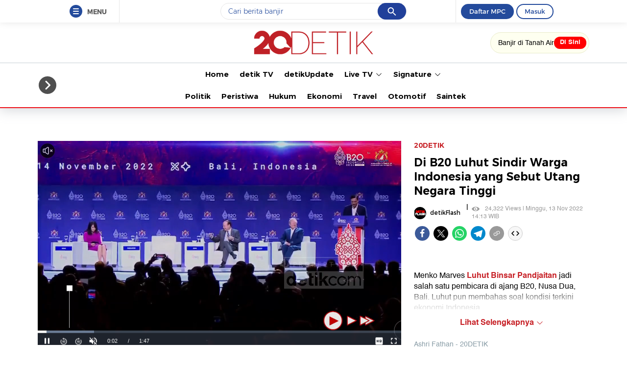

--- FILE ---
content_type: text/html
request_url: https://20.detik.com/detikflash/20221113-221113068/di-b20-luhut-sindir-warga-indonesia-yang-sebut-utang-negara-tinggi
body_size: 30435
content:
<!DOCTYPE html>
<html lang="id-ID">
    <head>
        <script type="text/javascript" src="https://iat.detiknetwork.com/ip-information.js"></script>
        <link rel="preconnect" href="https://awscdn.detik.net.id"><link rel="preconnect" href="https://awscdn.detik.net.id" crossorigin><link rel="preconnect" href="https://cdn.detik.net.id"><link rel="preconnect" href="https://cdn.detik.net.id" crossorigin>        <link rel="dns-prefetch" href="https://cdn.detik.net.id"/><link rel="dns-prefetch" href="https://akcdn.detik.net.id"/><link rel="dns-prefetch" href="https://cdnv.detik.net.id"/><link rel="dns-prefetch" href="https://connect.detik.com"/><link rel="dns-prefetch" href="https://newrevive.detik.com"/><link rel="dns-prefetch" href="https://cdnstatic.detik.com"/><link rel="dns-prefetch" href="https://analytic.detik.com"/><link rel="dns-prefetch" href="https://www.googletagmanager.com"/><link rel="dns-prefetch" href="https://securepubads.g.doubleclick.net"/><link rel="dns-prefetch" href="https://pubads.g.doubleclick.net"/><link rel="dns-prefetch" href="https://www.gstatic.com"/><link rel="dns-prefetch" href="https://www.google-analytics.com"/><link rel="dns-prefetch" href="https://partner.googleadservices.com"/><link rel="dns-prefetch" href="https://bs.serving-sys.com"/><link rel="dns-prefetch" href="https://ad.doubleclick.net"/><link rel="dns-prefetch" href="https://pixel.adsafeprotected.com"/><link rel="dns-prefetch" href="https://cdn.doubleverify.com"/>
        <title>Di B20 Luhut Sindir Warga Indonesia yang Sebut Utang Negara Tinggi</title>
<meta property="og:type" content="video.other"/>
<meta property="og:video:url" content="https://20.detik.com/embed/221113068">
<meta property="og:video:secure_url" content="https://20.detik.com/embed/221113068">
<meta property="og:video:type" content="text/html">
<meta property="og:video:width" content="650">
<meta property="og:video:height" content="366">
<meta property="og:site_name" content="20DETIK"/>
<meta property="og:title" content="Di B20 Luhut Sindir Warga Indonesia yang Sebut Utang Negara Tinggi"/>
<meta property="og:image" content="https://cdnv.detik.com/videoservice/AdminTV/2022/11/13/205af477c9c0408695b778a690a762a3-20221113143100-0s.jpg?w=650&q=80"/>
<meta property="og:description" content="Menko Marves Luhut Binsar Pandjaitan jadi salah satu pembicara di ajang B20, Nusa Dua, Bali. Luhut pun membahas soal kondisi terkini ekonomi Indonesia."/>
<meta property="og:url" content="https://20.detik.com/detikflash/20221113-221113068/di-b20-luhut-sindir-warga-indonesia-yang-sebut-utang-negara-tinggi"/>
<meta property="fb:app_id" content="187960271237149"/>
<meta property="fb:admins" content="100000607566694"/>
<meta property="og:image:type" content="image/jpeg"/>
<meta property="og:image:width" content="650"/>
<meta property="og:image:height" content="366"/>
<meta name="copyright" content="detikcom" itemprop="dateline"/>

    <meta name="robots" content="index, follow" />
    <meta name="googlebot-news" content="index, follow" />
    <meta name="googlebot" content="index, follow" />

<meta name="description" content="Menko Marves Luhut Binsar Pandjaitan jadi salah satu pembicara di ajang B20, Nusa Dua, Bali. Luhut pun membahas soal kondisi terkini ekonomi Indonesia." itemprop="description"/>
<meta content="Menko Marves Luhut Binsar Pandjaitan jadi salah satu pembicara di ajang B20, Nusa Dua, Bali. Luhut pun membahas soal kondisi terkini ekonomi Indonesia." itemprop="headline"/>
<meta name="keywords" content="g20,bali,b20,nusa dua" itemprop="keywords"/>
<meta name="thumbnailUrl" content="https://cdnv.detik.com/videoservice/AdminTV/2022/11/13/205af477c9c0408695b778a690a762a3-20221113143100-0s.jpg?w=650&q=80" itemprop="thumbnailUrl"/>
<meta content="https://20.detik.com/detikflash/20221113-221113068/di-b20-luhut-sindir-warga-indonesia-yang-sebut-utang-negara-tinggi" itemprop="url"/>
<meta name="twitter:card" content="summary_large_image"/>
<meta name="twitter:site" content="@detik_tv"/>
<meta name="twitter:site:id" content="@detik_tv"/>
<meta name="twitter:creator" content="@detik_tv"/>
<meta name="twitter:description" content="Menko Marves Luhut Binsar Pandjaitan jadi salah satu pembicara di ajang B20, Nusa Dua, Bali. Luhut pun membahas soal kondisi terkini ekonomi Indonesia."/>
<meta name="twitter:image:src" content="https://cdnv.detik.com/videoservice/AdminTV/2022/11/13/205af477c9c0408695b778a690a762a3-20221113143100-0s.jpg?w=650&q=80"/>
<meta name="verify-v1" content="+3ppl9lP3CePWFLdd0hA5bnWEcs/T8iyD+N2xKUEOok=">
<link rel="canonical" href="https://20.detik.com/detikflash/20221113-221113068/di-b20-luhut-sindir-warga-indonesia-yang-sebut-utang-negara-tinggi" />
<meta name="platform" content="desktop" />

    <meta name="idprogram" content="160106442" />
    <meta name="namaprogram" content="detikFlash" />
    <meta name="video_id" content="221113068" />
    <meta name="createdate" content="2022/11/13 14:15:03" />
    <meta name="keyword" content="g20,bali,b20,nusa dua" />
    <meta name="duration" content="107" />
    <meta name="subcategori" content="" />
    <meta name="keywordkanal" content="detiknews" />
    <meta name="publishdate" content="2022/11/13 14:13:40" />
    <meta name="contenttype" content="video" />
    <meta name="author" content="Ashri Fathan" />
    <meta name="pubdate" content="2022-11-13T14:13:40.000Z" itemprop="datePublished" />
    <meta content="2022-11-13T14:15:03.000Z" itemprop="dateCreated" />

    <meta name="dtk:acctype" content="acc-tv"  />
    <meta name="dtk:kanalid" content="160106442"  />
    <meta name="dtk:articleid" content="221113068"  />
    <meta name="dtk:articletype" content="video"  />
    <meta name="dtk:articledewasa" content="dewasatidak"  />
    <meta name="dtk:articlehoax" content="default"  />
    <meta name="dtk:createddate" content="2022-11-13 14:15:03"  />
    <meta name="dtk:publishdate" content="2022-11-13 14:13:40"  />
    <meta name="dtk:createddateunix" content="1668323703000"  />
    <meta name="dtk:publishdateunix" content="1668323620000"  />
    <meta name="dtk:contenttype" content="videonews"  />
    <meta name="dtk:platform" content="desktop"  />
    <meta name="dtk:videopresent" content="No"  />
    <meta name="dtk:idfokus" content=""  />
    <meta name="dtk:author" content="Ashri Fathan"  />
    <meta name="dtk:keywords" content="g20,bali,b20,nusa dua" itemprop="keywords" />
    <meta name="dtk:thumbnailUrl" content="https://cdnv.detik.com/videoservice/AdminTV/2022/11/13/205af477c9c0408695b778a690a762a3-20221113143100-0s.jpg?w=650&q=80" itemprop="thumbnailUrl" />

            

        <script type="application/ld+json">{
    "@context": "http://schema.org",
    "@type": "NewsArticle",
    "mainEntityOfPage": {
        "@type": "WebPage",
        "@id": "https://20.detik.com/detikflash/20221113-221113068/di-b20-luhut-sindir-warga-indonesia-yang-sebut-utang-negara-tinggi"
    },
    "headline": "Di B20 Luhut Sindir Warga Indonesia yang Sebut Utang Negara Tinggi",
    "image": {
        "@type": "ImageObject",
        "url": "https://cdnv.detik.com/videoservice/AdminTV/2022/11/13/205af477c9c0408695b778a690a762a3-20221113143100-0s.jpg?w=650&q=80"
    },
    "datePublished": "2022-11-13T14:13:40.000Z",
    "dateModified": "2022-11-13T14:13:40.000Z",
    "author": {
        "@type": "Person",
        "name": "20Detik"
    },
    "publisher": {
        "@type": "Organization",
        "name": "20.detik.com",
        "logo": {
            "@type": "ImageObject",
            "url": "https://awscdn.detik.net.id/20detik3/images/logo_20detik_red.png?v=202601210412"
        }
    },
    "description": "Menko Marves Luhut Binsar Pandjaitan jadi salah satu pembicara di ajang B20, Nusa Dua, Bali. Luhut pun membahas soal kondisi terkini ekonomi Indonesia."
}</script>

        <script type="application/ld+json">{
    "@context": "http://schema.org",
    "@type": "VideoObject",
    "name": "Di B20 Luhut Sindir Warga Indonesia yang Sebut Utang Negara Tinggi",
    "description": "Menko Marves Luhut Binsar Pandjaitan jadi salah satu pembicara di ajang B20, Nusa Dua, Bali. Luhut pun membahas soal kondisi terkini ekonomi Indonesia.",
    "thumbnailUrl": "https://cdnv.detik.com/videoservice/AdminTV/2022/11/13/205af477c9c0408695b778a690a762a3-20221113143100-0s.jpg?w=650&q=80",
    "uploadDate": "2022-11-13T14:13:40.000Z",
    "duration": "PT1M47S",
    "keywords": "g20,bali,b20,nusa dua",
    "url": "https://20.detik.com/detikflash/20221113-221113068/di-b20-luhut-sindir-warga-indonesia-yang-sebut-utang-negara-tinggi",
    "embedUrl": "https://20.detik.com/embed/221113068",
    "contentUrl": "https://vod.detik.com/mc/_definst_/smil:http/mc/video/detiktv/videoservice/AdminTV/2022/11/13/205af477c9c0408695b778a690a762a3.smil/playlist.m3u8"
}</script>
    
    
<script type="application/ld+json">
{"@context":"https://schema.org","@type":"BreadcrumbList","itemListElement":[
    {
        "@type": "ListItem",
        "position": 1,
        "name": "20Detik",
        "item": "https://20.detik.com/"
    },
    {
        "@type": "ListItem",
        "position": 2,
        "name": "detikFlash",
        "item": "https://20.detik.com/flash"
    }
]}
</script>
<meta name="robots" content="max-snippet:-1, max-image-preview:large">
<meta name="robots" content="max-video-preview:-1">
        <meta charset="utf-8">
<meta http-equiv="X-UA-Compatible" content="IE=edge">
<meta name="viewport" content="initial-scale = 1.0, user-scalable = no, width=device-width, height=device-height, maximum-scale=1.0">
<meta name="apple-mobile-web-app-capable" content="yes" />
<link type="image/x-icon" rel="shortcut icon" href="https://awscdn.detik.net.id/20detik3/images/favicon-20detik.ico?v=202601210412">
    <link href="https://awscdn.detik.net.id/20detik3/css/detail.css?v3&v=202601210412" rel="stylesheet">
<link rel="stylesheet" href="https://awscdn.detik.net.id/assets/css/placeholder.css?v=202601210412" media="all">
<script type="text/javascript" src="https://awscdn.detik.net.id/assets/js/jquery-min-3.2.1.js?v=202601210412"></script>

<script type="text/javascript" src="https://awscdn.detik.net.id/libs/sharebox/js/shareBox.js?v=2026012104"></script>

<!-- Meta Preview Image Large Desktop -->
<meta name="robots" content="max-snippet:-1, max-image-preview:large">
<script type="text/javascript">
    var dtkGTMDL={data:{},getMeta:function(a,t){return null!==(e=document.head.querySelector("["+a+'="'+t+'"]'))?e.content:null},addDataLayer:function(a,t,r=null){null===r&&(r=t),null!==(val=dtkGTMDL.getMeta(a,t))&&""!=val&&(dtkGTMDL.data[r]=val)},addCustomDimension:function(a){for(i=0;i<a.length;i++)switch(a[i]){case"kanalid":dtkGTMDL.addDataLayer("name","kanalid");break;case"articleid":dtkGTMDL.addDataLayer("name","articleid");break;case"articletype":dtkGTMDL.addDataLayer("name","articletype");break;case"articledewasa":dtkGTMDL.addDataLayer("name","articledewasa");break;case"articlehoax":dtkGTMDL.addDataLayer("name","articlehoax");break;case"createdate":dtkGTMDL.addDataLayer("name","createdate");break;case"publishdate":dtkGTMDL.addDataLayer("name","publishdate");break;case"keyword":dtkGTMDL.addDataLayer("name","keywords","keyword");break;case"idfokus":dtkGTMDL.addDataLayer("name","idfokus");break;case"namafokus":dtkGTMDL.addDataLayer("name","namafokus");break;case"idprogram":dtkGTMDL.addDataLayer("name","idprogram");break;case"namaprogram":dtkGTMDL.addDataLayer("name","namaprogram");break;case"pagesize":dtkGTMDL.addDataLayer("name","pagesize");break;case"pagenumber":dtkGTMDL.addDataLayer("name","pagenumber");break;case"videopresent":dtkGTMDL.addDataLayer("name","videopresent");break;case"video_id":dtkGTMDL.addDataLayer("name","video_id");break;case"refferal_url":dtkGTMDL.addDataLayer("name","refferal_url");break;case"contenttype":dtkGTMDL.addDataLayer("name","contenttype");break;case"platform":dtkGTMDL.addDataLayer("name","platform");break;case"author":dtkGTMDL.addDataLayer("name","author");break;case"title":dtkGTMDL.addDataLayer("property","og:title","title");break;case"subcategori":dtkGTMDL.addDataLayer("name","subcategori");break;case"keywordkanal":dtkGTMDL.addDataLayer("name","keywordkanal");break;case"duration":dtkGTMDL.addDataLayer("name","duration");break;case"hl_nhl_wp":dtkGTMDL.addDataLayer("name","hl_nhl_wp");break;case"hl_nhl_kanal":dtkGTMDL.addDataLayer("name","hl_nhl_kanal");break;case"originalTitle":dtkGTMDL.addDataLayer("name","originalTitle");break;case"video_story_url":dtkGTMDL.addDataLayer("name","video_story_url")}},generate:function(){return contenttype=dtkGTMDL.getMeta("name","contenttype"),dtkGTMDL.addCustomDimension(["kanalid","articleid","articletype","articledewasa","articlehoax","createdate","publishdate","keyword","idfokus","namafokus","idprogram","namaprogram","pagesize","pagenumber","videopresent","video_id","contenttype","platform","author","subcategori","keywordkanal","duration","hl_nhl_wp","hl_nhl_kanal","originalTitle","video_story_url"]),dtkGTMDL.data.event="articlePush",dtkGTMDL.data}};dataLayer=[dtkGTMDL.generate()];var _pt=function(a,t,r,d,n){console.log("__pt:gtmdl"),void 0===t&&a.hasAttribute("dtr-evt")&&(t=a.getAttribute("dtr-evt"),d=a.getAttribute("dtr-act")+" "+a.getAttribute("dtr-idx"),r=a.getAttribute("dtr-ttl"));var o={event:"panel tracking",action:"klik "+d,panelname:t.toLowerCase(),pt_from_type:$("meta[name=contenttype]").attr("content"),pt_from_kanal:$("meta[name=kanalid]").attr("content"),pt_to_url:a.href,pt_platform:$("meta[name=platform]").attr("content"),pt_to_page:r};if(void 0!==n)var o=$.extend(o,n);console.log("datalayer push",o),dataLayer.push(o)};$(function(){pushEvent=function(a,t,r){var d;d="undefined"!=typeof basekanal&&null!==basekanal?basekanal:baseurl,dataLayer.push({event:""+a,bc_nav_url:""+t,bc_domain:""+d,bc_title:""+r,baca_juga_aid:""+getArticleId(a,t)})},getArticleId=function(a,t){return(arID=(arrUrl=t.split("/")).length>9?arrUrl[2].indexOf("m.detik")>-1||arrUrl[2].indexOf("mdev.detik")>-1?t.indexOf("/~")>-1?arrUrl[10]:arrUrl[9]:arrUrl[3].indexOf("sepakbola")>-1?arrUrl[9]:arrUrl[8]:arrUrl[2].indexOf("garuda.detik")>-1?t.indexOf("/~")>-1?arrUrl[6]:arrUrl[5]:t.indexOf("/~")>-1?"sepakbola"==arrUrl[4]?arrUrl[6]:arrUrl[5]:"sepakbola"==arrUrl[3]?arrUrl[5]:arrUrl[4]).indexOf("d-")>-1&&(arID=arID.split("-")[1]),arID},$("#relatedgtm a").click(function(){pushEvent("beritaterkait",$(this).attr("href"),$(this).text().trim())}),$("#readtoogtm").hasClass("list__other__item")?(selector=$("#readtoogtm h5 a"),set=!0):(selector=$("#readtoogtm a"),set=!1),selector.click(function(){var a;$("h2",this).length&&(a=$("h2",this).text().trim()),$("h3",this).length&&(a=$("h3",this).text().trim()),$("h4",this).length&&(a=$("h4 strong",this).length?$("h4 strong",this).text().trim():$("h4",this).text().trim()),!0==set&&(a=$(this).text().trim()),$("h6",this).length&&(a=$("h6",this).text().trim()),pushEvent("bacajuga",$(this).attr("href"),a)})});
</script>
<script type="text/javascript" src="https://awscdn.detik.net.id/libs/livecounter/detikLiveUserCounterResponse.js?v=2026012104" defer></script>
<script type="text/javascript">window.addEventListener("message",(function(e){var t=document.getElementsByClassName("bb-iframe"),a=e.data.height;t&&t[0]&&(t[0].style.height=a+"px")}),!1);</script><script>var wid_method = "GET";</script>
<style>
    .header-menu.is-sticky {
        z-index:21 !important
    }
</style>        <!--s:dtkprv-->
<!--e:dtkprv-->
        <script crossorigin="anonymous" id="spcjs" src="https://newrevive.detik.com/delivery/dtkspcjs.php?kanal=20detik&env=desktop"></script>
        <!-- S:taghead --><!-- taghead desktop -->
<link rel="stylesheet" type="text/css" href="https://awscdn.detik.net.id/commerce/desktop/css/detik.ads-new.css">
<!--<script src ="https://awscdnstatic.detik.net.id/live/traffic/js/subcategori.js"></script>-->

<script async src="https://securepubads.g.doubleclick.net/tag/js/gpt.js"></script>
<script>
window.googletag = window.googletag || {cmd: []};
var gpt_verticalvideo1;

googletag.cmd.push(function() {
    
gpt_squeeze = "";
//googletag.defineSlot('/4905536/DetikTV_20detik/wp/squeeze', [1920, 1080], 'div-gpt-ad-1739859011299-0').addService(googletag.pubads());

gpt_verticalvideo1 = googletag.defineSlot('/4905536/DetikTV_20detik/wp/vertical_video1', [[300, 250], [320, 480]], 'div-gpt-ad-1726653927559-0').addService(googletag.pubads());

//googletag.defineSlot('/4905536/detik_mobile/finance/mega_billboard', [320, 480], 'div-gpt-ad-1595221875663-0').addService(googletag.pubads());
//googletag.defineSlot('/4905536/DetikTV_20detik/wp/vertical_video1', [[300, 250], [320, 480]], 'div-gpt-ad-1726653927559-0').addService(googletag.pubads());

//googletag.defineSlot('/4905536/DetikTV_20detik/wp/squeeze', [1920, 1080], 'div-gpt-ad-1739859011299-0').addService(googletag.pubads());

googletag.pubads().addEventListener('slotRenderEnded', function(event) {
try {


if(event.slot == gpt_squeeze && !event.isEmpty){
    $("#detikVideoId").addClass("detikVideoId");

}
// else{
//     console.log("squeeze kosong");
//     $("#detikVideoId").removeAttr("class");
// }


}
catch (e) {
console.log(e);
}
});

googletag.pubads().enableSingleRequest();
googletag.pubads().collapseEmptyDivs(true);
googletag.enableServices();
});

function refreshBannerVerticalVideo() {
  googletag.cmd.push(() => {
    googletag.pubads().refresh([gpt_verticalvideo1]);
  });
}

</script><!-- E:taghead -->        <script type="text/javascript">
    var baseurl    = "https://20.detik.com",
        asset_url  = "https://awscdn.detik.net.id/20detik3",
        site_id    = "75",
        channel_id = "",
        responsive = false,
        itp_locals_active = false,
        itp_site_name = "20Detik"
</script>

<!--profile_ad:20detik-->
<!--layout_type:desktop-->
<script type="text/javascript">
    window.addEventListener('message', function (event) {
        var iframe = document.getElementsByClassName("bb-iframe");
        var height = event.data.height;
        if (iframe && iframe[0]) {
            iframe[0].style.height = height + "px";
        }
    }, false);
</script>
                <script type="text/javascript">
    function getScript(e,t){var a=document.createElement("script");a.src=e;var n=document.getElementsByTagName("head")[0],d=!1;a.onload=a.onreadystatechange=function(){d||this.readyState&&"loaded"!=this.readyState&&"complete"!=this.readyState||(d=!0,t(),a.onload=a.onreadystatechange=null,n.removeChild(a))},n.appendChild(a)}
</script>
<script type="text/javascript">
    function itpGetFileNameFromUrl(i){return new URL(i).pathname.split("/").pop().split(".").slice(0,-1).join("")}function itpInitScrollAsset(i,n,t=function(){}){let e="inited"+itpGetFileNameFromUrl(i);window[e]=!1,window.addEventListener("scroll",(function(){window[e]||window.scrollY<=n||(window[e]=!0,getScript(i,t))}))}
</script>
                
        
        
                    <!--s:dtkprv-->
<!-- S: (script) Google Tag Manager -->
<script>(function(w,d,s,l,i){w[l]=w[l]||[];w[l].push({'gtm.start':
new Date().getTime(),event:'gtm.js'});var f=d.getElementsByTagName(s)[0],
j=d.createElement(s),dl=l!='dataLayer'?'&l='+l:'';j.async=true;j.src=
'https://www.googletagmanager.com/gtm.js?id='+i+dl;f.parentNode.insertBefore(j,f);
})(window,document,'script','dataLayer','GTM-NG6BTJ');</script>
<!-- E: (script) Google Tag Manager -->
<!--e:dtkprv-->            </head>
    <body>

        <!--s:share-->
        
        <!--e:share-->

        
                    <!--s:dtkprv-->
<!-- Google Tag Manager (noscript) -->
<noscript><iframe src="https://www.googletagmanager.com/ns.html?id=GTM-NG6BTJ"
height="0" width="0" style="display:none;visibility:hidden"></iframe></noscript>
<!-- End Google Tag Manager (noscript) -->
<!--e:dtkprv-->
        
        
        
    <link rel="stylesheet" href="https://awscdn.detik.net.id/assets/css/framebar/framebar.css?v=202601210412" type="text/css">
<style>
.search-section__list a.focused {
  background-color: #f0f0f0;
  outline: none;
}

.search-section__list li.focused {
  background-color: #f0f0f0;
  outline: none;
}
</style>

<div class="sticky-area-outer" id="sticky-area-outer" style="height:46px"><div class="framebar-desktop fixed-framebar" style="transition:.25s"><div class="dtkframebar"><div class="dtkframebar__bg"><div class="dtkframebar__wrapper"><div class="dtkframebar__menu dtkframebar__clearfix pull-left"><a href="#" class="dtkframebar__menu__icon pull-left" id="dtkframebar-menu"><span></span><span></span><span></span></a><span class="dtkframebar__menu__text">MENU</span></div><div class="dtkframebar__menu__kanal framebarasset-lazy"> <ul class="newlist"><li class="pb10"><a href="https://www.detik.com/?tagfrom=framebar"><span class="dtkframebar__menu__kanal__icon gtm_link_detikcom"><img data-src="https://awscdn.detik.net.id/assets/images/framebar/favicon-detikcom.png?v=202601210412" alt=""></span>detikcom</a></li><ul class="newlist-double"><li class="sub_list"><a href="https://www.detik.com/terpopuler" style="" class=""   target="_blank" ><span class="dtkframebar__menu__kanal__icon"><img data-src="https://awscdn.detik.net.id/framebarasset/ic_Most-3x.webp" alt=""></span>Terpopuler </a></li><li class="sub_list"><a href="https://20.detik.com/live/" style="" class=""   target="_blank" ><span class="dtkframebar__menu__kanal__icon"><img data-src="https://awscdn.detik.net.id/framebarasset/ic_livetv.webp" alt=""></span>Live TV </a></li><li class="sub_list"><a href="https://news.detik.com/kolom/kirim/" style="" class=""   target="_blank" ><span class="dtkframebar__menu__kanal__icon"><img data-src="https://awscdn.detik.net.id/framebarasset/ic_kirim_tulisan-3x.webp" alt=""></span>Kirim Tulisan </a></li></ul></ul> <div class="kat_divide">Kategori Berita</div><ul class="newlist-double"><li><a href="https://news.detik.com/" style=""  target="_blank"  ><span class="dtkframebar__menu__kanal__icon gtm_link_detiknews"><img data-src="https://awscdn.detik.net.id/framebarasset/ic_detik-3x.webp" alt=""></span>detikNews </a></li><li><a href="https://finance.detik.com/" style=""  target="_blank"  ><span class="dtkframebar__menu__kanal__icon gtm_link_detiknews"><img data-src="https://awscdn.detik.net.id/framebarasset/ic_finance-3x.webp" alt=""></span>detikFinance </a></li><li><a href="https://inet.detik.com/" style=""  target="_blank"  ><span class="dtkframebar__menu__kanal__icon gtm_link_detiknews"><img data-src="https://awscdn.detik.net.id/framebarasset/ic_inet-3x.webp" alt=""></span>detikInet </a></li><li><a href="https://hot.detik.com/" style=""  target="_blank"  ><span class="dtkframebar__menu__kanal__icon gtm_link_detiknews"><img data-src="https://awscdn.detik.net.id/framebarasset/ic_hot-3x.webp" alt=""></span>detikHot </a></li><li><a href="https://sport.detik.com/" style=""  target="_blank"  ><span class="dtkframebar__menu__kanal__icon gtm_link_detiknews"><img data-src="https://awscdn.detik.net.id/framebarasset/ic_sport-3x.webp" alt=""></span>detikSport </a></li><li><a href="https://sport.detik.com/sepakbola" style=""  target="_blank"  ><span class="dtkframebar__menu__kanal__icon gtm_link_detiknews"><img data-src="https://awscdn.detik.net.id/framebarasset/ic_sepakbola-3x.webp" alt=""></span>Sepakbola </a></li><li><a href="https://oto.detik.com/" style=""  target="_blank"  ><span class="dtkframebar__menu__kanal__icon gtm_link_detiknews"><img data-src="https://awscdn.detik.net.id/framebarasset/ic_oto-3x.webp" alt=""></span>detikOto </a></li><li><a href="https://travel.detik.com/" style=""  target="_blank"  ><span class="dtkframebar__menu__kanal__icon gtm_link_detiknews"><img data-src="https://awscdn.detik.net.id/framebarasset/ic_travel-3x.webp" alt=""></span>detikTravel </a></li><li><a href="https://food.detik.com/" style=""  target="_blank"  ><span class="dtkframebar__menu__kanal__icon gtm_link_detiknews"><img data-src="https://awscdn.detik.net.id/framebarasset/ic_food-3x.webp" alt=""></span>detikFood </a></li><li><a href="https://health.detik.com/" style=""  target="_blank"  ><span class="dtkframebar__menu__kanal__icon gtm_link_detiknews"><img data-src="https://awscdn.detik.net.id/framebarasset/ic_health-3x.webp" alt=""></span>detikHealth </a></li><li><a href="https://wolipop.detik.com" style=""  target="_blank"  ><span class="dtkframebar__menu__kanal__icon gtm_link_detiknews"><img data-src="https://awscdn.detik.net.id/framebarasset/ic_wolipop-3x.webp" alt=""></span>Wolipop </a></li><li><a href="https://news.detik.com/x/" style=""  target="_blank"  ><span class="dtkframebar__menu__kanal__icon gtm_link_detiknews"><img data-src="https://awscdn.detik.net.id/framebarasset/ic_X-3x.webp" alt=""></span>DetikX </a></li><li><a href="https://20.detik.com" style=""  target="_blank"  ><span class="dtkframebar__menu__kanal__icon gtm_link_detiknews"><img data-src="https://awscdn.detik.net.id/framebarasset/ic_20D-3x.webp" alt=""></span>20Detik </a></li><li><a href="https://foto.detik.com" style=""  target="_blank"  ><span class="dtkframebar__menu__kanal__icon gtm_link_detiknews"><img data-src="https://awscdn.detik.net.id/framebarasset/ic_foto.webp" alt=""></span>detikFoto </a></li><li><a href="https://www.detik.com/edu/" style=""  target="_blank"  ><span class="dtkframebar__menu__kanal__icon gtm_link_detiknews"><img data-src="https://awscdn.detik.net.id/framebarasset/ic_edu-3x.webp" alt=""></span>detikEdu </a></li><li><a href="https://www.detik.com/hikmah/" style=""  target="_blank"  ><span class="dtkframebar__menu__kanal__icon gtm_link_detiknews"><img data-src="https://awscdn.detik.net.id/framebarasset/ic_Hikmah.webp" alt=""></span>detikHikmah </a></li><li><a href="https://www.detik.com/properti/" style=""  target="_blank"  ><span class="dtkframebar__menu__kanal__icon gtm_link_detiknews"><img data-src="https://awscdn.detik.net.id/framebarasset/icproperti.webp" alt=""></span>detikProperti </a></li><li><a href="https://www.detik.com/pop/" style=""  target="_blank"  ><span class="dtkframebar__menu__kanal__icon gtm_link_detiknews"><img data-src="https://awscdn.detik.net.id/framebarasset/iconpop.webp" alt=""></span>detikPop </a></li></ul> <div class="kat_divide">Daerah</div><ul class="newlist-double"><li><a href="https://www.detik.com/jateng" style=""  target="_blank"  ><span class="dtkframebar__menu__kanal__icon gtm_link_detiknews"><img data-src="https://awscdn.detik.net.id/framebarasset/ic_jateng-3x.webp" alt=""></span>detikJateng </a></li><li><a href="https://www.detik.com/jatim" style=""  target="_blank"  ><span class="dtkframebar__menu__kanal__icon gtm_link_detiknews"><img data-src="https://awscdn.detik.net.id/framebarasset/ic_jatim-3x.webp" alt=""></span>detikJatim </a></li><li><a href="https://www.detik.com/jabar" style=""  target="_blank"  ><span class="dtkframebar__menu__kanal__icon gtm_link_detiknews"><img data-src="https://awscdn.detik.net.id/framebarasset/ic_jabar-3x.webp" alt=""></span>detikJabar </a></li><li><a href="https://www.detik.com/sulsel" style=""  target="_blank"  ><span class="dtkframebar__menu__kanal__icon gtm_link_detiknews"><img data-src="https://awscdn.detik.net.id/framebarasset/ic_sulsel-2x.webp" alt=""></span>detikSulsel </a></li><li><a href="https://www.detik.com/sumut" style=""  target="_blank"  ><span class="dtkframebar__menu__kanal__icon gtm_link_detiknews"><img data-src="https://awscdn.detik.net.id/framebarasset/ic_sumut-3x.webp" alt=""></span>detikSumut </a></li><li><a href="https://www.detik.com/bali" style=""  target="_blank"  ><span class="dtkframebar__menu__kanal__icon gtm_link_detiknews"><img data-src="https://awscdn.detik.net.id/framebarasset/icondetikbali.webp" alt=""></span>detikBali </a></li><li><a href="https://www.detik.com/sumbagsel" style=""  target="_blank"  ><span class="dtkframebar__menu__kanal__icon gtm_link_detiknews"><img data-src="https://awscdn.detik.net.id/framebarasset/ic_sumbagsel-3x.webp" alt=""></span>detikSumbagsel </a></li><li><a href="https://www.detik.com/jogja" style=""  target="_blank"  ><span class="dtkframebar__menu__kanal__icon gtm_link_detiknews"><img data-src="https://awscdn.detik.net.id/framebarasset/ic_jogja.webp" alt=""></span>detikJogja </a></li><li><a href="https://www.detik.com/kalimantan/" style=""  ><span class="dtkframebar__menu__kanal__icon gtm_link_detiknews"><img data-src="https://awscdn.detik.net.id/framebarasset/icon-detikkalimantan-69x69.png" alt=""></span>detikKalimantan </a></li></ul> <div class="kat_divide">Layanan</div><ul class="newlist-double"><li><a href="https://fyb.detik.com/" style=""  target="_blank"  ><span class="dtkframebar__menu__kanal__icon gtm_link_detiknews"><img data-src="https://awscdn.detik.net.id/framebarasset/1734929100-Favicon-Apss-100x100px.png" alt=""></span>For Your Business </a></li><li><a href="https://pasangmata.detik.com/" style=""  target="_blank"  ><span class="dtkframebar__menu__kanal__icon gtm_link_detiknews"><img data-src="https://awscdn.detik.net.id/framebarasset/ic_pasang_mata-3x.webp" alt=""></span>Pasang Mata </a></li><li><a href="https://adsmart.detik.com/" style=""  ><span class="dtkframebar__menu__kanal__icon gtm_link_detiknews"><img data-src="https://awscdn.detik.net.id/framebarasset/ic_adsmart-3x.webp" alt=""></span>adsmart </a></li><li><a href="https://event.detik.com" style=""  target="_blank"  ><span class="dtkframebar__menu__kanal__icon gtm_link_detiknews"><img data-src="https://awscdn.detik.net.id/framebarasset/ic_event-3x.webp" alt=""></span>detikEvent </a></li><li><a href="https://www.transentertainment.com/transsnow" style=""  target="_blank"   rel="nofollow" ><span class="dtkframebar__menu__kanal__icon gtm_link_detiknews"><img data-src="https://awscdn.detik.net.id/framebarasset/ic_trans_snow_latest.webp" alt=""></span>Trans Snow World </a></li><li><a href="https://www.transentertainment.com/transstudio" style=""  target="_blank"   rel="nofollow" ><span class="dtkframebar__menu__kanal__icon gtm_link_detiknews"><img data-src="https://awscdn.detik.net.id/framebarasset/ic_trans_studio_latest.webp" alt=""></span>Trans Studio </a></li><li><a href="https://www.transentertainment.com/foi/detail" style=""  target="_blank"   rel="nofollow" ><span class="dtkframebar__menu__kanal__icon gtm_link_detiknews"><img data-src="https://awscdn.detik.net.id/framebarasset/Logo%20FOI.png" alt=""></span>Flying Over Indonesia </a></li><li><a href="https://www.berbuatbaik.id/?utm_source=detikcom&utm_medium=framebar&utm_campaign=layanan" style=""  target="_blank"   rel="nofollow" ><span class="dtkframebar__menu__kanal__icon gtm_link_detiknews"><img data-src="https://awscdn.detik.net.id/framebarasset/logo-berbuatbaikid.webp" alt=""></span>berbuatbaik.id </a></li><li><a href="https://ziswafctarsa.id/" style=""  target="_blank"   rel="nofollow" ><span class="dtkframebar__menu__kanal__icon gtm_link_detiknews"><img data-src="https://awscdn.detik.net.id/framebarasset/ic_ziswafok.webp" alt=""></span>ziswafctarsa.id </a></li><li><a href="https://www.detik.com/signature-awards" style=""  target="_blank"  ><span class="dtkframebar__menu__kanal__icon gtm_link_detiknews"><img data-src="https://awscdn.detik.net.id/framebarasset/favicon-signature%20(1).webp" alt=""></span>Signature Awards </a></li><li><a href="https://bingkai.id" style=""  target="_blank"   rel="nofollow" ><span class="dtkframebar__menu__kanal__icon gtm_link_detiknews"><img data-src="https://awscdn.detik.net.id/framebarasset/logo-bingkaiid.webp" alt=""></span>Bingkai.id </a></li><li><a href="https://transhotelgroup.com/detik/" style=""  target="_blank"   rel="nofollow" ><span class="dtkframebar__menu__kanal__icon gtm_link_detiknews"><img data-src="https://awscdn.detik.net.id/framebarasset/Logo%20THG%20Icon%2069x69pxl-02.png" alt=""></span>Trans Hotel Group </a></li><li><a href="https://www.detik.com/community-connect/" style=""  target="_blank"   rel="nofollow" ><span class="dtkframebar__menu__kanal__icon gtm_link_detiknews"><img data-src="https://awscdn.detik.net.id/framebarasset/1761115322-icon-detikconnect-mobile.png" alt=""></span>Community Connect <span class="kanal__new">NEW</span></a></li><li><a href="https://rekomendit.detik.com/" style=""  target="_blank"   rel="nofollow" ><span class="dtkframebar__menu__kanal__icon gtm_link_detiknews"><img data-src="https://awscdn.detik.net.id/framebarasset/1761115322-icon-rekomendit-mobile.png" alt=""></span>Rekomendit <span class="kanal__new">NEW</span></a></li></ul> <div class="kat_divide">Detik Network</div><ul class="newlist-double"><li><a href="https://www.cnnindonesia.com" style=""  target="_blank"   rel="nofollow" ><span class="dtkframebar__menu__kanal__icon gtm_link_detiknews"><img data-src="https://awscdn.detik.net.id/framebarasset/ic_cnn-3x.webp" alt=""></span>CNN Indonesia </a></li><li><a href="https://www.cnbcindonesia.com" style=""  target="_blank"   rel="nofollow" ><span class="dtkframebar__menu__kanal__icon gtm_link_detiknews"><img data-src="https://awscdn.detik.net.id/framebarasset/ic_CNBC-3x.webp" alt=""></span>CNBC Indonesia </a></li><li><a href="https://www.haibunda.com" style=""  target="_blank"   rel="nofollow" ><span class="dtkframebar__menu__kanal__icon gtm_link_detiknews"><img data-src="https://awscdn.detik.net.id/framebarasset/ic_hai_bunda-3x.webp" alt=""></span>Hai Bunda </a></li><li><a href="https://www.insertlive.com" style=""  target="_blank"   rel="nofollow" ><span class="dtkframebar__menu__kanal__icon gtm_link_detiknews"><img data-src="https://awscdn.detik.net.id/framebarasset/ic_insert-3x.webp" alt=""></span>InsertLive </a></li><li><a href="https://www.beautynesia.id" style=""  target="_blank"   rel="nofollow" ><span class="dtkframebar__menu__kanal__icon gtm_link_detiknews"><img data-src="https://awscdn.detik.net.id/framebarasset/ic_beautynesia-1.webp" alt=""></span>Beautynesia </a></li><li><a href="https://www.femaledaily.com" style=""  target="_blank"   rel="nofollow" ><span class="dtkframebar__menu__kanal__icon gtm_link_detiknews"><img data-src="https://awscdn.detik.net.id/framebarasset/ic_female_daily.webp" alt=""></span>Female Daily </a></li><li><a href="https://cxomedia.id" style=""  target="_blank"   rel="nofollow" ><span class="dtkframebar__menu__kanal__icon gtm_link_detiknews"><img data-src="https://awscdn.detik.net.id/framebarasset/ic_cxo.webp" alt=""></span>CXO Media </a></li></ul></div><div class="dtkframebar__search pull-left gtm_framebardc_search searchasset-lazy"><div class="dtkframebar__search__input gtm_framebardc_btn_search dropdown-search dropdown-wrap"><div class="dropdown" id="dropdown-search" dtr-evt="search bar" dtr-sec="search" dtr-act="search" onclick="_pt(this)"><input type="text" class="text placeholder-rotator" id="placeholder-search" autocomplete="off" placeholder="Cari berita"><button class="dtkframebar__search-icon-blue"><svg width="60" height="35" viewBox="0 0 60 35" fill="none" xmlns="https://www.w3.org/2000/svg"><path fill-rule="evenodd" clip-rule="evenodd" d="M17.5 0C7.83502 0 0 7.83502 0 17.5V17.5C0 27.165 7.83502 35 17.5 35H42.5C52.165 35 60 27.165 60 17.5V17.5C60 7.83502 52.165 0 42.5 0H17.5Z" fill="#21409A"></path><path d="M33.7549 20.2549H32.9649L32.6849 19.9849C33.6649 18.8449 34.2549 17.3649 34.2549 15.7549C34.2549 12.1649 31.3449 9.25488 27.7549 9.25488C24.1649 9.25488 21.2549 12.1649 21.2549 15.7549C21.2549 19.3449 24.1649 22.2549 27.7549 22.2549C29.3649 22.2549 30.8449 21.6649 31.9849 20.6849L32.2549 20.9649V21.7549L37.2549 26.7449L38.7449 25.2549L33.7549 20.2549ZM27.7549 20.2549C25.2649 20.2549 23.2549 18.2449 23.2549 15.7549C23.2549 13.2649 25.2649 11.2549 27.7549 11.2549C30.2449 11.2549 32.2549 13.2649 32.2549 15.7549C32.2549 18.2449 30.2449 20.2549 27.7549 20.2549Z" fill="white"></path></svg></button></div><div class="dropdown-menu"><div class="grid-row no-gutter search-form"><div class="column"><form data-itp-form="searchbar" action="https://www.detik.com/search/searchall" method="GET"><input type="text" id="search-text" class="text" name="query" autocomplete="off">  <input type="hidden" name="siteid" value="75"> <input type="hidden" name="source_kanal" value="true"> <button class="dtkframebar__search-icon-blue" type="submit"><svg width="60" height="35" viewBox="0 0 60 35" fill="none" xmlns="https://www.w3.org/2000/svg"><path fill-rule="evenodd" clip-rule="evenodd" d="M17.5 0C7.83502 0 0 7.83502 0 17.5V17.5C0 27.165 7.83502 35 17.5 35H42.5C52.165 35 60 27.165 60 17.5V17.5C60 7.83502 52.165 0 42.5 0H17.5Z" fill="#21409A"></path><path d="M33.7549 20.2549H32.9649L32.6849 19.9849C33.6649 18.8449 34.2549 17.3649 34.2549 15.7549C34.2549 12.1649 31.3449 9.25488 27.7549 9.25488C24.1649 9.25488 21.2549 12.1649 21.2549 15.7549C21.2549 19.3449 24.1649 22.2549 27.7549 22.2549C29.3649 22.2549 30.8449 21.6649 31.9849 20.6849L32.2549 20.9649V21.7549L37.2549 26.7449L38.7449 25.2549L33.7549 20.2549ZM27.7549 20.2549C25.2649 20.2549 23.2549 18.2449 23.2549 15.7549C23.2549 13.2649 25.2649 11.2549 27.7549 11.2549C30.2449 11.2549 32.2549 13.2649 32.2549 15.7549C32.2549 18.2449 30.2449 20.2549 27.7549 20.2549Z" fill="white"></path></svg></button><span class="icon-right hide-element" id="clear-search-text"><img data-src="https://awscdn.detik.net.id/assets/images/framebar/icon-clear.webp?v=202601210412" width="15" height="15" alt=""></span></form></div><span class="column-auto mgl-8" data-toggle="modal" data-target="#modal-filter"><button class="btn btn--md btn--rounded dropdown-search" id="cancel-search">Cancel</button></span></div><div class="search-content"><div class="search-section"><div class="search-section__title">Yang sedang ramai dicari <img data-src="https://awscdn.detik.net.id/assets/images/framebar/icon-hot.webp?v=202601210412" class="mgl-8" width="12" height="15" alt=""></div><ol class="search-section__list" id="top-keyword-search"><li><a href="#"><span class="font-bold">Loading...</span></a></li></ol></div><div class="search-section"><div class="search-section__title">Promoted <img data-src="https://awscdn.detik.net.id/assets/images/framebar/icon-promoted.svg?v=202601210412" class="mgl-8"></div><ol id="promoted-search" class="search-section__list"></ol></div><div class="search-section"><div class="search-section__title">Terakhir yang dicari</div><ol class="search-section__list" id="last-search">Loading...</ol></div></div><div class="search-suggest hide-element"><div class="search-section"><suggest></suggest></div></div></div></div></div><div class="dtkframebar__user pull-right"><div class="dtkframebar__user__login" style="border-left:none"><div id="status_user_nf"><div class="dtkframebar__user__login__in"><div style="display:inline;padding-right:200px"><div class="ph-item"><div class="ph-col-12"><div class="ph-row"><div class="ph-col-12 big" style=""></div></div></div></div></div></div></div></div></div><div class="dtkframebar__bg__inner"></div></div></div></div></div></div>

<script type="text/javascript">var dc_params={client_id:75,ui:'popup',site_id:75}
var asset_common="https://awscdn.detik.net.id/assets";var framebar_url={"profile":"https:\/\/connect.detik.com\/dashboard\/","logout":"https:\/\/connect.detik.com\/oauth\/signout?redirectUrl=https%3A%2F%2F20.detik.com%2Fdetikflash%2F20221113-221113068%2Fdi-b20-luhut-sindir-warga-indonesia-yang-sebut-utang-negara-tinggi","register":"https:\/\/connect.detik.com\/accounts\/register?clientId=10268&redirectUrl=https%3A%2F%2F20.detik.com%2Fdetikflash%2F20221113-221113068%2Fdi-b20-luhut-sindir-warga-indonesia-yang-sebut-utang-negara-tinggi&ui=popup&parentURI=https:\/\/20.detik.com\/detikflash\/20221113-221113068\/di-b20-luhut-sindir-warga-indonesia-yang-sebut-utang-negara-tinggi","login":"https:\/\/connect.detik.com\/oauth\/authorize?clientId=10268&redirectUrl=https%3A%2F%2F20.detik.com%2Fdetikflash%2F20221113-221113068%2Fdi-b20-luhut-sindir-warga-indonesia-yang-sebut-utang-negara-tinggi&ui=popup&parentURI=https:\/\/20.detik.com\/detikflash\/20221113-221113068\/di-b20-luhut-sindir-warga-indonesia-yang-sebut-utang-negara-tinggi"};var mpc_qc_url="https://connect.detik.com/api/mpc/quickcard/html?ci=10268";</script><script type="text/javascript" src="https://awscdn.detik.net.id/assets/js/framebar/search-autocomplete.js?v=202601210412"></script>
<script type="text/javascript" src="https://awscdn.detik.net.id/assets/js/framebar/search.js?v=202601210412"></script>
<script>document.addEventListener("DOMContentLoaded",async function(){$("#dtkframebar-menu").click(function(t){var e=document.getElementsByClassName("framebarasset-lazy");if(0!=e.length){var a=e[0].querySelectorAll("[data-src]");for(let t=0;t<a.length;t++)a[t].setAttribute("src",a[t].getAttribute("data-src")),a[t].removeAttribute("data-src");}
$("#dtkframebar-menu").attr("dtr-evt","header"),$("#dtkframebar-menu").attr("dtr-sec","menuhamburger"),$("#dtkframebar-menu").attr("dtr-act","menuhamburger"),_pt(this)});await FramebarSearch.onLoad();const inputs=document.querySelectorAll(".placeholder-rotator");inputs.forEach((input)=>{const phrases=JSON.parse(input.getAttribute("data-phrases")||"[]");if (phrases.length === 0)return false;let index=0;input.placeholder="Cari berita "+phrases[index]??"Cari berita...";input.setAttribute("itp-data-value",phrases[index]);setInterval(()=>{input.classList.remove("fade-in");input.classList.add("fade-out");setTimeout(()=>{index=(index+1)%phrases.length;input.placeholder="Cari berita "+phrases[index];input.setAttribute("itp-data-value",phrases[index]);input.classList.remove("fade-out");input.classList.add("fade-in")},600)},5000)});const openBtn=document.querySelectorAll(".open-modal");const modalBackground=document.querySelector("#modal-background");const closeBtn=document.querySelectorAll(".close-allo-modal");openBtn.forEach((button)=>{button.addEventListener("click",()=>{modalBackground.style.display="block"})});closeBtn.forEach((button)=>{button.addEventListener("click",()=>{modalBackground.style.display="none"})});window.addEventListener("click",function(event){if(event.target===modalBackground){modalBackground.style.display="none"}});var openSearch=$("#dropdown-search");var closeSearch=$("#cancel-search");var textCount=$("#search-text");function open_search(){$(".framebar-desktop").css({position:"fixed",width:"100%",top:0});$("body").append("<div class='js-overlay'></div>");textCount.focus();setTimeout(function(){$("body").addClass("search-active")},100)}
function close_search(){$(".framebar-desktop").css({position:"",width:"",top:""});if($(".sticky-share").hasClass("has-class")){$(".framebar-desktop").css({position:"relative",width:"",top:""})}
setTimeout(function(){$(".js-overlay").remove()},300);$("body").removeClass("search-active");$(".dropdown-search").removeClass("dropdown-aktif")}
openSearch.click(function(e){$(".search-content").removeClass("hide-element");$(".search-suggest").addClass("hide-element");FramebarSearch.onOpen();e.preventDefault();if(!$("body").hasClass("search-active")){open_search()}
$(document).bind("mouseup touchend",function(e){var this_click=$(".dropdown-search, #cancel-search");if($("body").hasClass("search-active")){if(!this_click.is(e.target)&&this_click.has(e.target).length===0){setTimeout(function(){$(".js-overlay").remove()},300);$("body").removeClass("search-active");$(".framebar-desktop").css({position:"",width:"",top:""});if($(".sticky-share").hasClass("has-class")){$(".framebar-desktop").css({position:"relative",width:"",top:""})}}}})});closeSearch.click(function(e){e.preventDefault();close_search()});$(".clear-list").click(function(e){e.preventDefault();$(this).parent("li").remove()});textCount.on("keyup mouseup",function(e){e.preventDefault();var charsEntered=textCount.val().length;if(charsEntered>0){$("#clear-search-text").removeClass("hide-element");$(".search-content").addClass("hide-element");$(".search-suggest").removeClass("hide-element")}else{$("#clear-search-text").addClass("hide-element");$(".search-suggest").addClass("hide-element");$(".search-content").removeClass("hide-element")}});$("#clear-search-text").click(function(e){e.preventDefault();textCount.val("");$(this).addClass("hide-element");$(".search-suggest").addClass("hide-element");$(".search-content").removeClass("hide-element")});$('form[data-itp-form="searchbar"]').on("submit",function(e){FramebarSearch.onSubmit(e)})});</script><script>document.addEventListener("DOMContentLoaded",function(){const stickyElement=document.getElementById("sticky-area-outer");const frameBar=document.querySelector(".framebar-desktop");const sentinel=document.createElement("div");sentinel.style.width="100%";sentinel.style.position="absolute";sentinel.style.height="1px";frameBar.before(sentinel);const checkAdsInterval=setInterval(()=>{const creativeAds=document.querySelector(".billboard-new img");const stickyShare=document.querySelector(".sticky-share");if(!creativeAds&&!stickyShare){stickyElement.style.top="2px";stickyElement.style.zIndex="22";stickyElement.style.height="46px"}else{clearInterval(checkAdsInterval);stickyElement.style.top="0";stickyElement.style.zIndex="22";setTimeout(()=>{stickyElement.style.position="relative";stickyElement.style.top="2px";frameBar.style.top="0";frameBar.style.zIndex="22"},3000)}},500)});const style=document.createElement("style");style.innerHTML=`
		.fixed-framebar {
			position: fixed;
			top: 0;
			left: 0;
			right: 0;
			z-index: 22;
		}
	`;document.head.appendChild(style);document.addEventListener("DOMContentLoaded",()=>{const searchSuggest=document.querySelector(".search-suggest");const searchContent=document.querySelector(".search-content");let currentIndex=-1;let items=[];document.addEventListener("keydown",(e)=>{const visibleSections=[searchSuggest,searchContent].filter(section=>{return section&&window.getComputedStyle(section).display!=="none"});items=[];visibleSections.forEach(section=>{const sectionItems=section.querySelectorAll(".search-section__list li a");items.push(...sectionItems)});if(items.length===0)return;if(e.key==="ArrowDown"){e.preventDefault();currentIndex=(currentIndex+1)%items.length;updateFocus()}else if(e.key==="ArrowUp"){e.preventDefault();currentIndex=(currentIndex-1+items.length)%items.length;updateFocus()}else if(e.key==="Enter"&&currentIndex>-1){document.getElementById('search-text').disabled=!0;items[currentIndex].click()}});function updateFocus(){items.forEach((item,index)=>{item.classList.toggle("focused",index===currentIndex);if(index===currentIndex){item.scrollIntoView({block:"nearest"})}})}})</script>

        <div id="navbar_block" data-platform="desktop"></div>

        
<header class="header header--20d" id="header">
    <div class="container header-logo">
        <div class="grid-row no-gutter flex-between">
            <div class="balancer">
            </div>
            <a href='https://20.detik.com' dtr-evt="header" dtr-sec="logo 20Detik" dtr-act="logo 20Detik" onclick="_pt(this)"><img id='logo' class='logo-20d' src='https://awsimages.detik.net.id/community/media/visual/2021/09/21/logo-20detik.png?d=1' title='20detik' alt='20detik' /></a>            <div class="balancer text-right">
                <a dtr-evt="header" dtr-sec="highlight info" dtr-act="highlight info" onclick="_pt(this)" href="https://20.detik.com/indeksfokus/69/banjir-di-tanah-air" class="hot-info">
	<div class="scroll-container">
		<div class="scroll-text" id="scrollText">
			Banjir di Tanah Air		</div>
	</div>
	<span class="cta">Di Sini</span>
</a>


<script>
	document.addEventListener("DOMContentLoaded", function() {
        const scrollText = document.getElementById("scrollText");

        // Remove existing marquee class just in case
        scrollText.classList.remove("marquee");

        // Apply marquee only if content length is greater than 33 characters
        const textLength = scrollText.textContent.trim().length;

        if (textLength > 20) {
            scrollText.classList.add("marquee");
        }
    });
</script>
            </div>
        </div>
    </div>
</header>


<div class="navbar-second"></div>
<div class="navbar-sticky-top"></div>
<div class="header-menu navbar-sticky">
    <div class="container">
        <div class="grid-row no-gutter flex-between">
            <button id="prev-nav-menu" class="btn-icon nav-arrow-prev">
                <img src="https://awscdn.detik.net.id/20detik3/images/arrow-prev.svg?v=202601210412" class="nav-arrow">
            </button>
            <button id="next-nav-menu" class="btn-icon nav-arrow-next">
                <img src="https://awscdn.detik.net.id/20detik3/images/arrow-next.svg?v=202601210412" class="nav-arrow">
            </button>
            <div class="column">
                <nav class="navbar-first">
                    <input type="hidden" name="baseuri" value="/detikflash/20221113-221113068/di-b20-luhut-sindir-warga-indonesia-yang-sebut-utang-negara-tinggi">
                    <ul class="nav">
                        <li class="nav__item small-logo-menu ">
                            <a dtr-evt="header" dtr-sec="logo 20Detik" dtr-act="logo 20Detik" onclick="_pt(this)" href="https://20.detik.com" class="small-logo"><img src="https://awscdn.detik.net.id/20detik3/images/logo-20d-small.svg?v=202601210412" alt=""></a>
                        </li>
                                                                                                        <li class="nav__item ">
                                <a dtr-evt="header" dtr-sec="" dtr-act="first navbar" onclick="_pt(this)" dtr-idx="1" dtr-ttl="Home" href="https://20.detik.com/" class="pd-12">
                                    Home                                </a>
                            </li>
                                                                                <li class="nav__item ">
                                <a dtr-evt="header" dtr-sec="" dtr-act="first navbar" onclick="_pt(this)" dtr-idx="2" dtr-ttl="detik TV" href="https://20.detik.com/live/detik-tv" class="pd-12">
                                    detik TV                                </a>
                            </li>
                                                                                <li class="nav__item ">
                                <a dtr-evt="header" dtr-sec="" dtr-act="first navbar" onclick="_pt(this)" dtr-idx="3" dtr-ttl="detikUpdate" href="https://20.detik.com/detikupdate" class="pd-12">
                                    detikUpdate                                </a>
                            </li>
                                                <li class="nav__item dropdown-wrap ">
                            <a dtr-evt="header" dtr-sec="" dtr-act="first navbar" onclick="_pt(this)" dtr-idx="4" dtr-ttl="live tv" href="https://20.detik.com/live" class="dropdown pd-12">Live TV
                                <i class="icon icon-chevron-down"></i>
                            </a>
                            <div class="dropdown-menu">
                                <div class="dropdown-menu__content">
                                    <ul class="nav nav--column">
                                                                                    <li class="nav__item ">
                                                <a dtr-evt="header" dtr-sec="" dtr-act="first navbar" onclick="_pt(this)" dtr-idx="1" dtr-ttl="Trans TV" href="https://20.detik.com/live/trans-tv" class="pd-12">
                                                    Trans TV                                                </a>
                                            </li>
                                                                                    <li class="nav__item ">
                                                <a dtr-evt="header" dtr-sec="" dtr-act="first navbar" onclick="_pt(this)" dtr-idx="2" dtr-ttl="Trans 7" href="https://20.detik.com/live/trans-7" class="pd-12">
                                                    Trans 7                                                </a>
                                            </li>
                                                                                    <li class="nav__item ">
                                                <a dtr-evt="header" dtr-sec="" dtr-act="first navbar" onclick="_pt(this)" dtr-idx="3" dtr-ttl="CNN Indonesia" href="https://20.detik.com/live/cnn-tv" class="pd-12">
                                                    CNN Indonesia                                                </a>
                                            </li>
                                                                                    <li class="nav__item ">
                                                <a dtr-evt="header" dtr-sec="" dtr-act="first navbar" onclick="_pt(this)" dtr-idx="4" dtr-ttl="CNBC Indonesia" href="https://20.detik.com/live/cnbc-tv" class="pd-12">
                                                    CNBC Indonesia                                                </a>
                                            </li>
                                                                                <li class="nav__item ">
                                            <a dtr-evt="header" dtr-sec="" dtr-act="first navbar" onclick="_pt(this)" dtr-idx="5" dtr-ttl="View All" href="https://20.detik.com/live" class="pd-12">
                                                View All
                                            </a>
                                        </li>
                                    </ul>
                                </div>
                            </div>
                        </li>
                        <li class="nav__item dropdown-wrap ">
                            <a dtr-evt="header" dtr-sec="" dtr-act="first navbar" onclick="_pt(this)" dtr-idx="5" dtr-ttl="signature" href="#" class="dropdown pd-12">Signature
                                <i class="icon icon-chevron-down"></i>
                            </a>
                            <div class="dropdown-menu">
                                <div class="dropdown-menu__content">
                                    <ul class="nav nav--column">
                                                                                    <li class="nav__item ">
                                                <a dtr-evt="header" dtr-sec="" dtr-act="first navbar" onclick="_pt(this)" dtr-idx="1" dtr-ttl="Detik Pagi" href="https://20.detik.com/detik-pagi" class="pd-12">
                                                    Detik Pagi                                                </a>
                                            </li>
                                                                                    <li class="nav__item ">
                                                <a dtr-evt="header" dtr-sec="" dtr-act="first navbar" onclick="_pt(this)" dtr-idx="2" dtr-ttl="Detik Sore" href="https://20.detik.com/detik-sore" class="pd-12">
                                                    Detik Sore                                                </a>
                                            </li>
                                                                                    <li class="nav__item ">
                                                <a dtr-evt="header" dtr-sec="" dtr-act="first navbar" onclick="_pt(this)" dtr-idx="3" dtr-ttl="Blak-blakan" href="https://20.detik.com/blak-blakan" class="pd-12">
                                                    Blak-blakan                                                </a>
                                            </li>
                                                                                    <li class="nav__item ">
                                                <a dtr-evt="header" dtr-sec="" dtr-act="first navbar" onclick="_pt(this)" dtr-idx="4" dtr-ttl="Eksklusif Update" href="https://20.detik.com/eksklusif-update" class="pd-12">
                                                    Eksklusif Update                                                </a>
                                            </li>
                                                                                    <li class="nav__item ">
                                                <a dtr-evt="header" dtr-sec="" dtr-act="first navbar" onclick="_pt(this)" dtr-idx="5" dtr-ttl="Program Lainnya" href="/program" class="pd-12">
                                                    Program Lainnya                                                </a>
                                            </li>
                                                                            </ul>
                                </div>
                            </div>
                        </li>
                    </ul>
                    <ul id="slide-nav-menu" class="nav nav--slide nav-slide-menu">
                                                                                                        <li class="nav__item ">
                                <a dtr-evt="header" dtr-sec="" dtr-act="first navbar" onclick="_pt(this)" dtr-idx="6" dtr-ttl="Politik" href="https://20.detik.com/detikupdate/politik" class="pd-12">
                                    Politik                                </a>
                            </li>
                                                                                <li class="nav__item ">
                                <a dtr-evt="header" dtr-sec="" dtr-act="first navbar" onclick="_pt(this)" dtr-idx="7" dtr-ttl="Peristiwa" href="https://20.detik.com/detikupdate/peristiwa" class="pd-12">
                                    Peristiwa                                </a>
                            </li>
                                                                                <li class="nav__item ">
                                <a dtr-evt="header" dtr-sec="" dtr-act="first navbar" onclick="_pt(this)" dtr-idx="8" dtr-ttl="Hukum" href="https://20.detik.com/detikupdate/hukum" class="pd-12">
                                    Hukum                                </a>
                            </li>
                                                                                <li class="nav__item ">
                                <a dtr-evt="header" dtr-sec="" dtr-act="first navbar" onclick="_pt(this)" dtr-idx="9" dtr-ttl="Ekonomi" href="https://20.detik.com/detikupdate/ekonomi" class="pd-12">
                                    Ekonomi                                </a>
                            </li>
                                                                                <li class="nav__item ">
                                <a dtr-evt="header" dtr-sec="" dtr-act="first navbar" onclick="_pt(this)" dtr-idx="10" dtr-ttl="Travel" href="https://20.detik.com/detikupdate/travel" class="pd-12">
                                    Travel                                </a>
                            </li>
                                                                                <li class="nav__item ">
                                <a dtr-evt="header" dtr-sec="" dtr-act="first navbar" onclick="_pt(this)" dtr-idx="11" dtr-ttl="Otomotif" href="https://20.detik.com/detikupdate/otomotif" class="pd-12">
                                    Otomotif                                </a>
                            </li>
                                                                                <li class="nav__item ">
                                <a dtr-evt="header" dtr-sec="" dtr-act="first navbar" onclick="_pt(this)" dtr-idx="12" dtr-ttl="Saintek" href="https://20.detik.com/detikupdate/saintek" class="pd-12">
                                    Saintek                                </a>
                            </li>
                                                                                <li class="nav__item ">
                                <a dtr-evt="header" dtr-sec="" dtr-act="first navbar" onclick="_pt(this)" dtr-idx="13" dtr-ttl="Kesehatan" href="https://20.detik.com/detikupdate/kesehatan" class="pd-12">
                                    Kesehatan                                </a>
                            </li>
                                                                                <li class="nav__item ">
                                <a dtr-evt="header" dtr-sec="" dtr-act="first navbar" onclick="_pt(this)" dtr-idx="14" dtr-ttl="Kuliner" href="https://20.detik.com/detikupdate/kuliner" class="pd-12">
                                    Kuliner                                </a>
                            </li>
                                                                                <li class="nav__item ">
                                <a dtr-evt="header" dtr-sec="" dtr-act="first navbar" onclick="_pt(this)" dtr-idx="15" dtr-ttl="Olahraga" href="https://20.detik.com/detikupdate/olahraga" class="pd-12">
                                    Olahraga                                </a>
                            </li>
                                                                                <li class="nav__item ">
                                <a dtr-evt="header" dtr-sec="" dtr-act="first navbar" onclick="_pt(this)" dtr-idx="16" dtr-ttl="Hiburan" href="https://20.detik.com/detikupdate/hiburan" class="pd-12">
                                    Hiburan                                </a>
                            </li>
                                                                                <li class="nav__item ">
                                <a dtr-evt="header" dtr-sec="" dtr-act="first navbar" onclick="_pt(this)" dtr-idx="17" dtr-ttl="Religi" href="https://20.detik.com/detikupdate/religi" class="pd-12">
                                    Religi                                </a>
                            </li>
                                                                                <li class="nav__item ">
                                <a dtr-evt="header" dtr-sec="" dtr-act="first navbar" onclick="_pt(this)" dtr-idx="18" dtr-ttl="Edu" href="https://20.detik.com/detikupdate/edu" class="pd-12">
                                    Edu                                </a>
                            </li>
                                            </ul>
                </nav>
            </div>
        </div>
    </div>
</div>

<script type="text/javascript">

    $(document).ready(function(){

        var $elem=$('#slide-nav-menu');
        var width=$elem.outerWidth(),
            scrollWidth=$elem.get(0).scrollWidth;
        var boxWidth = Math.ceil(width);
        var isAnimating = false;

        function checkArrows() {
            var newScrollLeft = $elem.scrollLeft(),
                currentWidth = $elem.outerWidth(),
                currentScrollWidth = $elem.get(0).scrollWidth;
            var currentBoxWidth = Math.ceil(currentWidth);
            var itemsWidth = Math.floor(newScrollLeft);

            if (itemsWidth <= 0) {
                $('#prev-nav-menu').hide();
            } else {
                $('#prev-nav-menu').show();
            }
            if (currentScrollWidth - itemsWidth <= currentBoxWidth + 2) {
                 $('#next-nav-menu').hide();
            } else {
                 $('#next-nav-menu').show();
            }
        }

        // Initial check
        checkArrows();

        //if not scroll
        if(scrollWidth<=boxWidth){
            $('#next-nav-menu').hide();
        }

        $('#next-nav-menu').click(function(event) {
            event.preventDefault();
            if (isAnimating) return;
            isAnimating = true;
            $('#slide-nav-menu').animate({
                scrollLeft: "+="+width+"px"
            }, 500, function() {
                isAnimating = false;
                checkArrows();
            });
        });

        $('#prev-nav-menu').click(function(event) {
            event.preventDefault();
            if (isAnimating) return;
            isAnimating = true;
            $('#slide-nav-menu').animate({
                scrollLeft: "-="+width+"px"
            }, 500, function() {
                isAnimating = false;
                checkArrows();
            });
        });

        //show hide arrrow
        var scrollLeftPrev = 0;
        $('#slide-nav-menu').scroll(function () {
            if (!isAnimating) {
                checkArrows();
            }
        });

        var myScrollPos = 0

        if ($('.nav--slide a.nav__item--active').length) {
            myScrollPos = $('.nav--slide a.nav__item--active').position().left - $('.nav--slide a.nav__item--active').width();
        }

            if($('.nav--slide a:nth-child(2)').hasClass('nav__item--active')){
            // alert('eee');
            $('.nav--slide').animate({scrollLeft:0});
        }
        else {
            $('.nav--slide').animate({scrollLeft:myScrollPos});
        }

    });
</script>

                    <!--widget:popout_notif-->
        
        
<div class="container page detail">

    <!-- S:horizontal --> <!-- E:horizontal -->    
    <div class="page__header"></div>
    <div class="stream grid-row">
        <div class="column-8">
            <div class="mgb-24">
                <div class="detail__media">
                                            <figure class="detail__media-image">
                            <span class="ratiobox ratiobox--16-9">
                                
                                
                                <link href="https://awscdn.detik.net.id/20detik3/css/sisip.css?v=202601210412" rel="stylesheet" type="text/css" />
    
<div class="pip-vid sisip_video_ds ratiobox ratiobox--16-9 ">
    <div class="pip-vid__trigger-20d"></div>
    <div class="pip-vid__box">
        <div class="pip-vid__content pip-vid__content--20d">
            <a dtr-evt="picture in picture" dtr-sec="picture in picture" dtr-act="button close" onclick="_pt(this)" href="#" class="pip-vid__close" id="video-pip__close"><i class="icon icon-close"></i></a>
            <span class="pip-vid__wrap">
                

<script type="text/javascript" src="https://awscdn.detik.net.id/flowplayer/jquery-1.11.2.min.js?202601210412"></script>
<style>
    .clearfix_portal:before,
    .clearfix_portal:after {
        content: " ";
        display: table;
    }

    .clearfix_portal:after {
        clear: both;
    }

    .video-recomm__button {
        width: 150px;
        margin-top:5px;
    }
    .logo_related_20detik{
        width: 15% !important;
        margin-left: 10px !important;
        height: auto !important;
        position: relative !important;
    }
    .arrow_related_20detik{
        width: 5% !important;
        margin-left: 6px !important;
        height: auto !important;
        position: relative !important;
    }
    @media only screen and (max-width: 520px) {
        .after_ratiobox_portal:after {
            padding-top: 56.25%!important;
        }
        .arrow_related_20detik {
            width: 8px !important;
            margin-left: 18px !important;
            height: auto !important;
            position: relative !important;
            margin-top: 3px;
        }
        .video-recomm__button {
            width: 20px;
            margin-top: 10px;
            position: relative;
            top: -19px;
        }
    }
</style>
<script type="text/javascript">
    function update_title() {
        var lasturi = window.location.pathname.split("/").pop().replace(/[?#].*/g,'');
        if( !isNaN(lasturi) ) {
            $.ajax({
                type: 'POST',
                url: 'https://20.detik.com/ajax/is_next',
                data: {param:lasturi},
                success: function(resp) {
                    window.parent.postMessage({
                        'is_next': resp.title,
                    }, "*");
                },
                error: function(jqxhr, status, exception) {
                    console.log('aevp',jqxhr);
                    console.log('aevp_',status);
                    console.log('aevp_',exception);
                }
            });
        }
    }


    function is_internal() {
        let isAllow = 'false';
        let referrer = document.referrer;
        if ( (referrer.indexOf("food.detik.com") !== -1 || referrer.indexOf("m.detik.com/food") !== -1) && isAllow == 'true' ) {
          return true;
        }

        return false;
    }

    function loadedCallback() {

        let recommendationHeader = $('.video-recomm__header');
        recommendationHeader.removeClass('clearfix');
        recommendationHeader.addClass('clearfix_portal');

        if ($(window).width() < 520) {
            $('.ratiobox.ratio_16_9').addClass('after_ratiobox_portal');

        }
    }

</script>




<div class="areatop">
    <div class="areavideo">
        <article>
            <div class="container-video">

                <!-- S:squeeze --> <!-- E:squeeze -->
                <script>
                    var videos          = [];
                    var video_url       = "https://20.detik.com/detikflash/20221113-221113068/di-b20-luhut-sindir-warga-indonesia-yang-sebut-utang-negara-tinggi";
                    var video_title     = "Di B20 Luhut Sindir Warga Indonesia yang Sebut Utang Negara Tinggi";
                    var video_id        = 221113068;
                    var program_id      = 160106442;
                    var publish_date    = 1668323620;
                    var dtmac           = "acc-tv"
                    var dtmacsub        = "desktop"
                    var keyword_ads     = "g20,bali,b20,nusa dua";
                    var video_subcategory = "subcategory=";
                    var video_service_id = "205af477c9c0408695b778a690a762a3";
                </script>

                <script>
    var dtkAdRules = null;
    var dtkMagniteStatus = false;
    var dtkAdUnit = '';
</script>
                                                    
                <script async src="//micro.rubiconproject.com/prebid/dynamic/11530.js"></script>

<script>

var dtkMagniteStatus = true;

var dtkAdUnit = '/4905536/DetikTV_20detik/detikFlash';

var dtkAdRules = 'https://pubads.g.doubleclick.net/gampad/ads?sz=640x360&iu=/4905536/DetikTV_20detik/detikFlash&impl=s&gdfp_req=1&env=vp&output=xml_vast4&ciu_szs=480x70&vad_type=nonlinear&ad_rule=0&cmsid=2477608&vid='+video_id+'&unviewed_position_start=1&max_ad_duration=30000&url='+encodeURIComponent(location.href)+'&description_url='+encodeURIComponent(video_title)+ '&correlator='+new Date().getTime();

</script>
                <div id="detikVideoId"></div>

                <script src="https://awscdn.detik.net.id/detikVideo/detikVideo.core.js?v=2026012104">
                    {
                        target      : 'detikVideoId',
                        title       : video_title,
                        autoplay    : false,
                        mute        : false,
                        live        : false,
                        imageUrl    : "https://cdnv.detik.com/videoservice/AdminTV/2022/11/13/205af477c9c0408695b778a690a762a3-20221113143100-0s.jpg?w=620&q=80",
                        videoUrl    : "https://vod.detik.com/mc/_definst_/smil:http/mc/video/detiktv/videoservice/AdminTV/2022/11/13/205af477c9c0408695b778a690a762a3.smil/playlist.m3u8",
                        adRules     : dtkAdRules,
                        channel     : "vod",
                        libs: {
                            // reviveAVOC: "https://awscdn.detik.net.id/commerce/revive/reviveavoc.js"
                        },
                        features: {
                            // develMode2 : true,
                            enableAdCanBePausedAndResumed : true,
                            enableAdSkipButton : false,
                            adSkipButtonShowTime : 8,
                            loadByDiv:true,
                            enableVjsLogButton: is_internal(),
                            // loadReviveAVOC: true,
                            // reviveAVOCDebug: true,
                            detikVideoLoadedCallback: loadedCallback(),

                            enableMonoLib: true,
                            monoLibWithWhenClause: true,
                            // reviveAVOCVastXMLMode: false,
                            enableAutoStartLevelForVod:true,
                            
                            
                            
                            portalEnableDetikAnalytic: true,

                                                            loadVjsThumbnails: true,
                                enableVjsThumbnailsDataUrl: true,
                                vjsThumbnailsDataUrl: "https://cdnv.detik.com/videoservice/AdminTV/2022/11/13/205af477c9c0408695b778a690a762a3-preview.json?crtm=20221113143246",
                            
                            enableTapToUnmuteButton: true,
                            enableAdTapToUnmuteButton: true,
                            enableVolumeToCookie: false,

                                                            volumeToCookieExpires : 7,
                            
                            smartAutoplay: true,
                            smartAutoplayLazy: false,
                            loadVjsRelatedVideoModal: true,
                            showRelatedVideoModalAtXEnd: true,
                            relatedVideoNextEnableAutoJump: true,
                            playerInsideArticle: false,
                            relatedVideoLogoUrl: "https://awscdn.detik.net.id/detikVideo/img/20detik.png",
                            relatedVideoNextTitle: "Video: Menaklukkan 500 Anak Tangga Demi Foto Estetik di Air Terjun Nungnung",
                            relatedVideoNextPageUrl: "https://20.detik.com/detikupdate/20260119-260119009/video-menaklukkan-500-anak-tangga-demi-foto-estetik-di-air-terjun-nungnung",
                            relatedVideoWatchMoreText: "Watch More",
                            relatedVideoWatchMorePageUrl: "https://20.detik.com/",
                            relatedVideoArrowRightUrl: "https://awscdn.detik.net.id/detikVideo/img/arrow-right.png",
                            relatedVideoIconUrl: "https://awscdn.detik.net.id/detikVideo/img/icon_video.png",
                            relatedVideoProgressBarBackgroundColor: "#bf1f25",
                            relatedVideoDataItems: [{"pageUrl":"https:\/\/20.detik.com\/detikupdate\/20260118-260118010\/video-rileks-dengan-suasana-hamparan-pasir-putih-di-pantai-segara-samuh","embedUrl":"https:\/\/20.detik.com\/embed\/260118010?smartautoplay=true&unmute=true","imageUrl":"https:\/\/cdnv.detik.com\/videoservice\/AdminTV\/2026\/01\/18\/7c5fae53660a475689e4525e41abea0d-20260118090125-0s.jpg?w=360&q=90","time":"00:37","title":"Video: Rileks dengan Suasana Hamparan Pasir Putih di Pantai Segara Samuh","animatedUrl":"https:\/\/cdnv.detik.com\/videoservice\/AdminTV\/2026\/01\/18\/7c5fae53660a475689e4525e41abea0d-20260118090215-0s.webp?a=1"},{"pageUrl":"https:\/\/20.detik.com\/detikupdate\/20260120-260120190\/video-sampah-laut-menggunung-di-pantai-kuta-bali","embedUrl":"https:\/\/20.detik.com\/embed\/260120190?smartautoplay=true&unmute=true","imageUrl":"https:\/\/cdnv.detik.com\/videoservice\/AdminTV\/2026\/01\/20\/4703b9a27ad94f69b1ea83385bd5a778-20260120191321-0s.jpg?w=360&q=90","time":"01:00","title":"Video Sampah Laut Menggunung di Pantai Kuta Bali","animatedUrl":"https:\/\/cdnv.detik.com\/videoservice\/AdminTV\/2026\/01\/20\/4703b9a27ad94f69b1ea83385bd5a778-20260120191335-0s.webp?a=1"},{"pageUrl":"https:\/\/20.detik.com\/detikupdate\/20260120-260120233\/video-tampang-zuleam-buron-interpol-kasus-rampok-ditangkap-di-bali","embedUrl":"https:\/\/20.detik.com\/embed\/260120233?smartautoplay=true&unmute=true","imageUrl":"https:\/\/cdnv.detik.com\/videoservice\/AdminTV\/2026\/01\/20\/057c6150643742abaf575698665b7015-20260120221846-0s.jpg?w=360&q=90","time":"02:14","title":"Video: Tampang Zuleam Buron Interpol Kasus Rampok Ditangkap di Bali","animatedUrl":"https:\/\/cdnv.detik.com\/videoservice\/AdminTV\/2026\/01\/20\/057c6150643742abaf575698665b7015-20260120221833-0s.webp?a=1"},{"pageUrl":"https:\/\/20.detik.com\/detikupdate\/20260118-260118027\/nongkrong-seru-tanpa-gadget-mending-ngopi-sambil-photobox","embedUrl":"https:\/\/20.detik.com\/embed\/260118027?smartautoplay=true&unmute=true","imageUrl":"https:\/\/cdnv.detik.com\/videoservice\/AdminTV\/2026\/01\/18\/fde2f58724e646e29ced904f1931215d-20260118140407-0s.jpg?w=360&q=90","time":"01:12","title":"Nongkrong Seru Tanpa Gadget, Mending Ngopi Sambil Photobox","animatedUrl":"https:\/\/cdnv.detik.com\/videoservice\/AdminTV\/2026\/01\/18\/fde2f58724e646e29ced904f1931215d-20260118140420-0s.webp?a=1"},{"pageUrl":"https:\/\/20.detik.com\/spot-wisata\/20260113-260113241\/belajar-surfing-dengan-ceria-di-pantai-bali","embedUrl":"https:\/\/20.detik.com\/embed\/260113241?smartautoplay=true&unmute=true","imageUrl":"https:\/\/cdnv.detik.com\/videoservice\/AdminTV\/2026\/01\/13\/8df763e3b7864dad99206db53dd6ace7-20260113175229-0s.jpg?w=360&q=90","time":"02:09","title":"Belajar Surfing dengan Ceria di Pantai Bali","animatedUrl":"https:\/\/cdnv.detik.com\/videoservice\/AdminTV\/2026\/01\/13\/8df763e3b7864dad99206db53dd6ace7-20260113175218-0s.webp?a=1"},{"pageUrl":"https:\/\/20.detik.com\/detikupdate\/20260120-260120116\/video-momen-menegangkan-saat-helikopter-yang-bawa-raffi-ahmad-oleng-di-bali","embedUrl":"https:\/\/20.detik.com\/embed\/260120116?smartautoplay=true&unmute=true","imageUrl":"https:\/\/cdnv.detik.com\/videoservice\/AdminTV\/2026\/01\/20\/5c38280605774d748b7c51604b3556aa-20260120113541-0s.jpg?w=360&q=90","time":"01:18","title":"Video Momen Menegangkan saat Helikopter yang Bawa Raffi Ahmad Oleng di Bali","animatedUrl":"https:\/\/cdnv.detik.com\/videoservice\/AdminTV\/2026\/01\/20\/5c38280605774d748b7c51604b3556aa-20260120113555-0s.webp?a=1"},{"pageUrl":"https:\/\/20.detik.com\/spot-wisata\/20260113-260113240\/bermain-bola-pantai-dengan-seru-di-bali","embedUrl":"https:\/\/20.detik.com\/embed\/260113240?smartautoplay=true&unmute=true","imageUrl":"https:\/\/cdnv.detik.com\/videoservice\/AdminTV\/2026\/01\/13\/70046fa7bb554d2faddc13035e06723e-20260113175140-0s.jpg?w=360&q=90","time":"01:46","title":"Bermain Bola Pantai dengan Seru di Bali","animatedUrl":"https:\/\/cdnv.detik.com\/videoservice\/AdminTV\/2026\/01\/13\/70046fa7bb554d2faddc13035e06723e-20260113175228-0s.webp?a=1"},{"pageUrl":"https:\/\/20.detik.com\/detikupdate\/20260119-260119099\/video-melihat-parkir-lift-bertingkat-6-di-pantai-sanur-denpasar","embedUrl":"https:\/\/20.detik.com\/embed\/260119099?smartautoplay=true&unmute=true","imageUrl":"https:\/\/cdnv.detik.com\/videoservice\/AdminTV\/2026\/01\/19\/34642f8674594e9abb3fdf3d23bfe5b7-20260119171224-0s.jpg?w=360&q=90","time":"01:04","title":"Video: Melihat Parkir Lift Bertingkat 6 di Pantai Sanur Denpasar","animatedUrl":"https:\/\/cdnv.detik.com\/videoservice\/AdminTV\/2026\/01\/19\/34642f8674594e9abb3fdf3d23bfe5b7-20260119171135-0s.webp?a=1"},{"pageUrl":"https:\/\/20.detik.com\/detikupdate\/20260118-260118055\/nongkrong-seru-tanpa-gadget-mending-ngopi-sambil-photobox","embedUrl":"https:\/\/20.detik.com\/embed\/260118055?smartautoplay=true&unmute=true","imageUrl":"https:\/\/cdnv.detik.com\/videoservice\/AdminTV\/2026\/01\/18\/0947f13965a34cde836d5b40aed77146-20260118213820-0s.jpg?w=360&q=90","time":"01:12","title":"Nongkrong Seru Tanpa Gadget, Mending Ngopi Sambil Photobox","animatedUrl":"https:\/\/cdnv.detik.com\/videoservice\/AdminTV\/2026\/01\/18\/0947f13965a34cde836d5b40aed77146-20260118213909-0s.webp?a=1"}],

                            
                            
                                                        

                            enableMagniteBid     : dtkMagniteStatus,
                            magniteBidAdSlotName : dtkAdUnit,
                            magniteBidPlayerSize : [640,360],
                            magniteBidData       : {  },
                            magniteBidTimeout    : 4000,
                            magniteBidAdTagUrlBackup : dtkAdRules,
                            magniteBidUseVastUrl : false
                        },
                        adsconf: {
                            adsRequest: { pageUrl: location.href },
                            adsRenderingSettings : { useStyledNonLinearAds : true }
                        }
                    }
                </script>

                
            </div>
        </article>
    </div>
</div>

                 
            </span>
            <span class="pip-vid__text">
                <div class="pip-vid__logo">
                    <a dtr-evt="picture in picture" dtr-sec="picture in picture" dtr-act="logo 20detik" onclick="_pt(this)" href="https://20.detik.com">
                        <img src="https://awscdn.detik.net.id/20detik3/images/logo_20detik_new.png?v=202601210412" width="36" height="16" alt="20D">
                    </a>
                </div>
                <h3 class="pip-vid__title">
                    <a dtr-evt="picture in picture" dtr-sec="picture in picture" dtr-act="video picture in picture" onclick="_pt(this)" dtr-ttl="Di B20 Luhut Sindir Warga Indonesia yang Sebut Utang Negara Tinggi" href="https://20.detik.com/detikflash/20221113-221113068/di-b20-luhut-sindir-warga-indonesia-yang-sebut-utang-negara-tinggi">
                        Di B20 Luhut Sindir Warga Indonesia yang Sebut Utang Negara Tinggi                    </a>
                </h3>
            </span>
            
        </div>
    </div>
</div>

<script>
$(document).ready(function($){

        var aevpH = $(".detail__title").outerHeight(),
            headerH = $(".header").outerHeight(),
            offsetH = aevpH - headerH;
        $(window).on('scroll', function(){
            var scroll = $(window).scrollTop();
            if (scroll >= $('.pip-vid').offset().top + offsetH){
                $('.pip-vid__trigger-20d').addClass('flow');
            }
            
            if (scroll <= $('.pip-vid').offset().top) {
                $(".pip-vid").addClass("hide");
            } else {
                $(".pip-vid").removeClass("hide");
            }
        });

        // IS IN VIEWPORT DETECT ELEMENT
        $.fn.isInViewport = function() {
            var elementTop = $(this).offset().top;
            var elementBottom = elementTop + $(this).outerHeight();

            var viewportTop = $(window).scrollTop();
            var viewportBottom = viewportTop + $(window).height();

            return elementBottom > viewportTop && elementTop < viewportBottom;
        }

        // FLOAT VIDEO Transistion FOR BREAKING NEWS
        $.fn.floater = function( options ) {

            this.addClass("flow-in");
            var block = $(this);

            $("#video-pip__close").click(function(e) {
                e.preventDefault();
                flowOut();
                block.removeClass("flow-in");
            });
            function flowOut() {
                $(".flow-in").removeClass("flowed");
            }
            function flowIn() {
                $(".flow-in").addClass("flowed");
            }
            
            return $(window).scroll( function() {
                if($(".pip-vid__trigger-20d").isInViewport()){
                    flowOut();
                }
                else {
                    flowIn();
                }
            });
        }

        // Initialize piper
        function pip_video() {
            $(".pip-vid").floater();
        }
        if(1){
            pip_video();
        }

        
    });    
</script>
                            </span>
                        </figure>
                                    </div>
            </div>

            <div class="list-video-detail">
    <div class="box cb-vidpopuler">
        <!-- <div class="box__header"><h2 class="box__title">Video Lainnya</h2></div> -->
        <div class="list-content list-card-vertical">
                        <article class="list-content__item block-link">
                <div class="media media--image-radius">
                    <div class="media__image">
                        <div class="media__icon media__icon--top-right">
                            <i class="icon icon--xs icon-play-bg"></i>
                            03:14                        </div>
                        <a dtr-evt="berita terkait" dtr-sec="berita terkait" dtr-act="berita terkait" onclick="_pt(this)" dtr-idx="1" dtr-id="251223149" dtr-ttl="Kolaborasi Prasasti Insight &amp; Kementerian Ekraf: Ekonomi Kreatif sebagai Mesin Baru Pertumbuhan Nasional"                            href="https://20.detik.com/detikflash/20251223-251223149/kolaborasi-prasasti-insight-kementerian-ekraf-ekonomi-kreatif-sebagai-mesin-baru-pertumbuhan-nasional" class="block-link">
                            <span class="ratiobox ratiobox--16-9 lqd">
                                 <img src="https://cdnv.detik.com/videoservice/AdminTV/2025/12/23/e3196a3d4a6d4206abe297d787fbf388-20251223224918-0s.jpg?w=250&q=80" alt="Kolaborasi Prasasti Insight & Kementerian Ekraf: Ekonomi Kreatif sebagai Mesin Baru Pertumbuhan Nasional" title="Kolaborasi Prasasti Insight & Kementerian Ekraf: Ekonomi Kreatif sebagai Mesin Baru Pertumbuhan Nasional" class="" data-thumbnail="https://cdnv.detik.com/videoservice/AdminTV/2025/12/23/e3196a3d4a6d4206abe297d787fbf388-20251223224913-0s.webp?a=1"/>                            </span>
                        </a>
                    </div>
                    <div class="media__text">
                        <h3 class="media__subtitle">detikFlash</h3>
                        <h2 class="media__title">
                            <a dtr-evt="berita terkait" dtr-sec="berita terkait" dtr-act="berita terkait" onclick="_pt(this)" dtr-idx="1" dtr-id="251223149" dtr-ttl="Kolaborasi Prasasti Insight &amp; Kementerian Ekraf: Ekonomi Kreatif sebagai Mesin Baru Pertumbuhan Nasional"                            href="https://20.detik.com/detikflash/20251223-251223149/kolaborasi-prasasti-insight-kementerian-ekraf-ekonomi-kreatif-sebagai-mesin-baru-pertumbuhan-nasional" class="media__link">Kolaborasi Prasasti Insight & Kementerian Ekraf: Ekonomi Kreatif sebagai Mesin Baru Pertumbuhan Nasional</a>
                        </h2>
                        <span class="media__date"><span d-time="1766504376" title="Selasa, 23 Des 2025 22:39 WIB">Selasa, 23 Des 2025 22:39 WIB</span></span>
                    </div>
                </div>
            </article>
                        <article class="list-content__item block-link">
                <div class="media media--image-radius">
                    <div class="media__image">
                        <div class="media__icon media__icon--top-right">
                            <i class="icon icon--xs icon-play-bg"></i>
                            01:44                        </div>
                        <a dtr-evt="berita terkait" dtr-sec="berita terkait" dtr-act="berita terkait" onclick="_pt(this)" dtr-idx="2" dtr-id="251223099" dtr-ttl="Video: Stasiun Pasar Senen Mulai Dipadati Pemudik Libur Nataru"                            href="https://20.detik.com/detikflash/20251223-251223099/video-stasiun-pasar-senen-mulai-dipadati-pemudik-libur-nataru" class="block-link">
                            <span class="ratiobox ratiobox--16-9 lqd">
                                 <img src="https://cdnv.detik.com/videoservice/AdminTV/2025/12/23/79f746b1314a4644aed794dd5aaf4cc3-20251223145138-0s.jpg?w=250&q=80" alt="Video: Stasiun Pasar Senen Mulai Dipadati Pemudik Libur Nataru" title="Video: Stasiun Pasar Senen Mulai Dipadati Pemudik Libur Nataru" class="" data-thumbnail="https://cdnv.detik.com/videoservice/AdminTV/2025/12/23/79f746b1314a4644aed794dd5aaf4cc3-20251223145051-0s.webp?a=1"/>                            </span>
                        </a>
                    </div>
                    <div class="media__text">
                        <h3 class="media__subtitle">detikFlash</h3>
                        <h2 class="media__title">
                            <a dtr-evt="berita terkait" dtr-sec="berita terkait" dtr-act="berita terkait" onclick="_pt(this)" dtr-idx="2" dtr-id="251223099" dtr-ttl="Video: Stasiun Pasar Senen Mulai Dipadati Pemudik Libur Nataru"                            href="https://20.detik.com/detikflash/20251223-251223099/video-stasiun-pasar-senen-mulai-dipadati-pemudik-libur-nataru" class="media__link">Video: Stasiun Pasar Senen Mulai Dipadati Pemudik Libur Nataru</a>
                        </h2>
                        <span class="media__date"><span d-time="1766477620" title="Selasa, 23 Des 2025 15:13 WIB">Selasa, 23 Des 2025 15:13 WIB</span></span>
                    </div>
                </div>
            </article>
                        <article class="list-content__item block-link">
                <div class="media media--image-radius">
                    <div class="media__image">
                        <div class="media__icon media__icon--top-right">
                            <i class="icon icon--xs icon-play-bg"></i>
                            01:00                        </div>
                        <a dtr-evt="berita terkait" dtr-sec="berita terkait" dtr-act="berita terkait" onclick="_pt(this)" dtr-idx="3" dtr-id="251127127" dtr-ttl="Video: Gugatan Pembatasan TNI di Jabatan Sipil Kandas di MK"                            href="https://20.detik.com/detikflash/20251127-251127127/video-gugatan-pembatasan-tni-di-jabatan-sipil-kandas-di-mk" class="block-link">
                            <span class="ratiobox ratiobox--16-9 lqd">
                                 <img src="https://cdnv.detik.com/videoservice/AdminTV/2025/11/27/a5818bbcb3d94ae9947131547fd6a7f5-20251127194907-0s.jpg?w=250&q=80" alt="Video: Gugatan Pembatasan TNI di Jabatan Sipil Kandas di MK" title="Video: Gugatan Pembatasan TNI di Jabatan Sipil Kandas di MK" class="" data-thumbnail="https://cdnv.detik.com/videoservice/AdminTV/2025/11/27/a5818bbcb3d94ae9947131547fd6a7f5-20251127192048-0s.webp?a=1"/>                            </span>
                        </a>
                    </div>
                    <div class="media__text">
                        <h3 class="media__subtitle">detikFlash</h3>
                        <h2 class="media__title">
                            <a dtr-evt="berita terkait" dtr-sec="berita terkait" dtr-act="berita terkait" onclick="_pt(this)" dtr-idx="3" dtr-id="251127127" dtr-ttl="Video: Gugatan Pembatasan TNI di Jabatan Sipil Kandas di MK"                            href="https://20.detik.com/detikflash/20251127-251127127/video-gugatan-pembatasan-tni-di-jabatan-sipil-kandas-di-mk" class="media__link">Video: Gugatan Pembatasan TNI di Jabatan Sipil Kandas di MK</a>
                        </h2>
                        <span class="media__date"><span d-time="1764252448" title="Kamis, 27 Nov 2025 21:07 WIB">Kamis, 27 Nov 2025 21:07 WIB</span></span>
                    </div>
                </div>
            </article>
                        <article class="list-content__item block-link">
                <div class="media media--image-radius">
                    <div class="media__image">
                        <div class="media__icon media__icon--top-right">
                            <i class="icon icon--xs icon-play-bg"></i>
                            02:56                        </div>
                        <a dtr-evt="berita terkait" dtr-sec="berita terkait" dtr-act="berita terkait" onclick="_pt(this)" dtr-idx="4" dtr-id="251109058" dtr-ttl="Jawa Barat Rayakan Harmoni Budaya lewat West Java Festival 2025"                            href="https://20.detik.com/detikflash/20251109-251109058/jawa-barat-rayakan-harmoni-budaya-lewat-west-java-festival-2025" class="block-link">
                            <span class="ratiobox ratiobox--16-9 lqd">
                                 <img src="https://cdnv.detik.com/videoservice/AdminTV/2025/11/09/705ed06e72904e12a79cd8e9613b2a39-20251109223627-0s.jpg?w=250&q=80" alt="Jawa Barat Rayakan Harmoni Budaya lewat West Java Festival 2025" title="Jawa Barat Rayakan Harmoni Budaya lewat West Java Festival 2025" class="" data-thumbnail="https://cdnv.detik.com/videoservice/AdminTV/2025/11/09/705ed06e72904e12a79cd8e9613b2a39-20251109220857-0s.webp?a=1"/>                            </span>
                        </a>
                    </div>
                    <div class="media__text">
                        <h3 class="media__subtitle">detikFlash</h3>
                        <h2 class="media__title">
                            <a dtr-evt="berita terkait" dtr-sec="berita terkait" dtr-act="berita terkait" onclick="_pt(this)" dtr-idx="4" dtr-id="251109058" dtr-ttl="Jawa Barat Rayakan Harmoni Budaya lewat West Java Festival 2025"                            href="https://20.detik.com/detikflash/20251109-251109058/jawa-barat-rayakan-harmoni-budaya-lewat-west-java-festival-2025" class="media__link">Jawa Barat Rayakan Harmoni Budaya lewat West Java Festival 2025</a>
                        </h2>
                        <span class="media__date"><span d-time="1762701090" title="Minggu, 09 Nov 2025 22:11 WIB">Minggu, 09 Nov 2025 22:11 WIB</span></span>
                    </div>
                </div>
            </article>
                        <article class="list-content__item block-link">
                <div class="media media--image-radius">
                    <div class="media__image">
                        <div class="media__icon media__icon--top-right">
                            <i class="icon icon--xs icon-play-bg"></i>
                            01:09                        </div>
                        <a dtr-evt="berita terkait" dtr-sec="berita terkait" dtr-act="berita terkait" onclick="_pt(this)" dtr-idx="5" dtr-id="250520091" dtr-ttl="Video: Koalisi Ojol Nasional Ogah Ikut Aksi Demo 20 Mei, Singgung Politisasi"                            href="https://20.detik.com/detikflash/20250520-250520091/video-koalisi-ojol-nasional-ogah-ikut-aksi-demo-20-mei-singgung-politisasi" class="block-link">
                            <span class="ratiobox ratiobox--16-9 lqd">
                                 <img src="https://cdnv.detik.com/videoservice/AdminTV/2025/05/20/64b4af9f30b348589714d75f57b68070-20250520124717-0s.jpg?w=250&q=80" alt="Video: Koalisi Ojol Nasional Ogah Ikut Aksi Demo 20 Mei, Singgung Politisasi" title="Video: Koalisi Ojol Nasional Ogah Ikut Aksi Demo 20 Mei, Singgung Politisasi" class="" data-thumbnail="https://cdnv.detik.com/videoservice/AdminTV/2025/05/20/64b4af9f30b348589714d75f57b68070-20250520124845-0s.webp?a=1"/>                            </span>
                        </a>
                    </div>
                    <div class="media__text">
                        <h3 class="media__subtitle">detikFlash</h3>
                        <h2 class="media__title">
                            <a dtr-evt="berita terkait" dtr-sec="berita terkait" dtr-act="berita terkait" onclick="_pt(this)" dtr-idx="5" dtr-id="250520091" dtr-ttl="Video: Koalisi Ojol Nasional Ogah Ikut Aksi Demo 20 Mei, Singgung Politisasi"                            href="https://20.detik.com/detikflash/20250520-250520091/video-koalisi-ojol-nasional-ogah-ikut-aksi-demo-20-mei-singgung-politisasi" class="media__link">Video: Koalisi Ojol Nasional Ogah Ikut Aksi Demo 20 Mei, Singgung Politisasi</a>
                        </h2>
                        <span class="media__date"><span d-time="1747719937" title="Selasa, 20 Mei  2025 12:45 WIB">Selasa, 20 Mei  2025 12:45 WIB</span></span>
                    </div>
                </div>
            </article>
                        <article class="list-content__item block-link">
                <div class="media media--image-radius">
                    <div class="media__image">
                        <div class="media__icon media__icon--top-right">
                            <i class="icon icon--xs icon-play-bg"></i>
                            03:32                        </div>
                        <a dtr-evt="berita terkait" dtr-sec="berita terkait" dtr-act="berita terkait" onclick="_pt(this)" dtr-idx="6" dtr-id="241212071" dtr-ttl="Bye bye Jalan Rusak! Registrasi Puskesmas Wawonii Kini Sudah Serba Online"                            href="https://20.detik.com/detikflash/20241212-241212071/bye-bye-jalan-rusak-registrasi-puskesmas-wawonii-kini-sudah-serba-online" class="block-link">
                            <span class="ratiobox ratiobox--16-9 lqd">
                                 <img src="https://cdnv.detik.com/videoservice/AdminTV/2024/12/12/021690c4480f4adfbe2af1810e9c05fd-20241212123211-0s.jpg?w=250&q=80" alt="Bye bye Jalan Rusak! Registrasi Puskesmas Wawonii Kini Sudah Serba Online" title="Bye bye Jalan Rusak! Registrasi Puskesmas Wawonii Kini Sudah Serba Online" class="" data-thumbnail="https://cdnv.detik.com/videoservice/AdminTV/2024/12/12/021690c4480f4adfbe2af1810e9c05fd-20241212123251-0s.webp?a=1"/>                            </span>
                        </a>
                    </div>
                    <div class="media__text">
                        <h3 class="media__subtitle">detikFlash</h3>
                        <h2 class="media__title">
                            <a dtr-evt="berita terkait" dtr-sec="berita terkait" dtr-act="berita terkait" onclick="_pt(this)" dtr-idx="6" dtr-id="241212071" dtr-ttl="Bye bye Jalan Rusak! Registrasi Puskesmas Wawonii Kini Sudah Serba Online"                            href="https://20.detik.com/detikflash/20241212-241212071/bye-bye-jalan-rusak-registrasi-puskesmas-wawonii-kini-sudah-serba-online" class="media__link">Bye bye Jalan Rusak! Registrasi Puskesmas Wawonii Kini Sudah Serba Online</a>
                        </h2>
                        <span class="media__date"><span d-time="1733979897" title="Kamis, 12 Des 2024 12:04 WIB">Kamis, 12 Des 2024 12:04 WIB</span></span>
                    </div>
                </div>
            </article>
                        <article class="list-content__item block-link">
                <div class="media media--image-radius">
                    <div class="media__image">
                        <div class="media__icon media__icon--top-right">
                            <i class="icon icon--xs icon-play-bg"></i>
                            01:49                        </div>
                        <a dtr-evt="berita terkait" dtr-sec="berita terkait" dtr-act="berita terkait" onclick="_pt(this)" dtr-idx="7" dtr-id="241211139" dtr-ttl="Pesona Pantai Kampa, Surga Tersembunyi di Konawe Kepulauan"                            href="https://20.detik.com/detikflash/20241211-241211139/pesona-pantai-kampa-surga-tersembunyi-di-konawe-kepulauan" class="block-link">
                            <span class="ratiobox ratiobox--16-9 lqd">
                                 <img src="https://cdnv.detik.com/videoservice/AdminTV/2024/12/11/b38e536be85a4853b9ccbaf80736bdd6-20241211221341-0s.jpg?w=250&q=80" alt="Pesona Pantai Kampa, Surga Tersembunyi di Konawe Kepulauan" title="Pesona Pantai Kampa, Surga Tersembunyi di Konawe Kepulauan" class="" data-thumbnail="https://cdnv.detik.com/videoservice/AdminTV/2024/12/11/b38e536be85a4853b9ccbaf80736bdd6-20241211221358-0s.webp?a=1"/>                            </span>
                        </a>
                    </div>
                    <div class="media__text">
                        <h3 class="media__subtitle">detikFlash</h3>
                        <h2 class="media__title">
                            <a dtr-evt="berita terkait" dtr-sec="berita terkait" dtr-act="berita terkait" onclick="_pt(this)" dtr-idx="7" dtr-id="241211139" dtr-ttl="Pesona Pantai Kampa, Surga Tersembunyi di Konawe Kepulauan"                            href="https://20.detik.com/detikflash/20241211-241211139/pesona-pantai-kampa-surga-tersembunyi-di-konawe-kepulauan" class="media__link">Pesona Pantai Kampa, Surga Tersembunyi di Konawe Kepulauan</a>
                        </h2>
                        <span class="media__date"><span d-time="1733927444" title="Rabu, 11 Des 2024 21:30 WIB">Rabu, 11 Des 2024 21:30 WIB</span></span>
                    </div>
                </div>
            </article>
                        <article class="list-content__item block-link">
                <div class="media media--image-radius">
                    <div class="media__image">
                        <div class="media__icon media__icon--top-right">
                            <i class="icon icon--xs icon-play-bg"></i>
                            03:26                        </div>
                        <a dtr-evt="berita terkait" dtr-sec="berita terkait" dtr-act="berita terkait" onclick="_pt(this)" dtr-idx="8" dtr-id="241211085" dtr-ttl="Pesona Villa dipesisir Pantai Kampa yang Cocok Banget Buat Honeymoon"                            href="https://20.detik.com/detikflash/20241211-241211085/pesona-villa-dipesisir-pantai-kampa-yang-cocok-banget-buat-honeymoon" class="block-link">
                            <span class="ratiobox ratiobox--16-9 lqd">
                                 <img src="https://cdnv.detik.com/videoservice/AdminTV/2024/12/11/4faf3450e7164f6bafdb682e80ba4026-20241211130500-0s.jpg?w=250&q=80" alt="Pesona Villa dipesisir Pantai Kampa yang Cocok Banget Buat Honeymoon" title="Pesona Villa dipesisir Pantai Kampa yang Cocok Banget Buat Honeymoon" class="" data-thumbnail="https://cdnv.detik.com/videoservice/AdminTV/2024/12/11/4faf3450e7164f6bafdb682e80ba4026-20241211130443-0s.webp?a=1"/>                            </span>
                        </a>
                    </div>
                    <div class="media__text">
                        <h3 class="media__subtitle">detikFlash</h3>
                        <h2 class="media__title">
                            <a dtr-evt="berita terkait" dtr-sec="berita terkait" dtr-act="berita terkait" onclick="_pt(this)" dtr-idx="8" dtr-id="241211085" dtr-ttl="Pesona Villa dipesisir Pantai Kampa yang Cocok Banget Buat Honeymoon"                            href="https://20.detik.com/detikflash/20241211-241211085/pesona-villa-dipesisir-pantai-kampa-yang-cocok-banget-buat-honeymoon" class="media__link">Pesona Villa dipesisir Pantai Kampa yang Cocok Banget Buat Honeymoon</a>
                        </h2>
                        <span class="media__date"><span d-time="1733896793" title="Rabu, 11 Des 2024 12:59 WIB">Rabu, 11 Des 2024 12:59 WIB</span></span>
                    </div>
                </div>
            </article>
                        <article class="list-content__item block-link">
                <div class="media media--image-radius">
                    <div class="media__image">
                        <div class="media__icon media__icon--top-right">
                            <i class="icon icon--xs icon-play-bg"></i>
                            00:59                        </div>
                        <a dtr-evt="berita terkait" dtr-sec="berita terkait" dtr-act="berita terkait" onclick="_pt(this)" dtr-idx="9" dtr-id="240928093" dtr-ttl="Video Viral Pria Berparang di Kukar Ngotot Mau Tarik Rp 100 Juta dari Bank"                            href="https://20.detik.com/detikflash/20240928-240928093/video-viral-pria-berparang-di-kukar-ngotot-mau-tarik-rp-100-juta-dari-bank" class="block-link">
                            <span class="ratiobox ratiobox--16-9 lqd">
                                 <img src="https://cdnv.detik.com/videoservice/AdminTV/2024/09/28/746b872591344aa78557b621d24cc7b0-20240928210319-0s.jpg?w=250&q=80" alt="Video Viral Pria Berparang di Kukar Ngotot Mau Tarik Rp 100 Juta dari Bank" title="Video Viral Pria Berparang di Kukar Ngotot Mau Tarik Rp 100 Juta dari Bank" class="" data-thumbnail="https://cdnv.detik.com/videoservice/AdminTV/2024/09/28/746b872591344aa78557b621d24cc7b0-20240928210305-0s.webp?a=1"/>                            </span>
                        </a>
                    </div>
                    <div class="media__text">
                        <h3 class="media__subtitle">detikFlash</h3>
                        <h2 class="media__title">
                            <a dtr-evt="berita terkait" dtr-sec="berita terkait" dtr-act="berita terkait" onclick="_pt(this)" dtr-idx="9" dtr-id="240928093" dtr-ttl="Video Viral Pria Berparang di Kukar Ngotot Mau Tarik Rp 100 Juta dari Bank"                            href="https://20.detik.com/detikflash/20240928-240928093/video-viral-pria-berparang-di-kukar-ngotot-mau-tarik-rp-100-juta-dari-bank" class="media__link">Video Viral Pria Berparang di Kukar Ngotot Mau Tarik Rp 100 Juta dari Bank</a>
                        </h2>
                        <span class="media__date"><span d-time="1727532071" title="Sabtu, 28 Sep 2024 21:01 WIB">Sabtu, 28 Sep 2024 21:01 WIB</span></span>
                    </div>
                </div>
            </article>
                        <article class="list-content__item block-link">
                <div class="media media--image-radius">
                    <div class="media__image">
                        <div class="media__icon media__icon--top-right">
                            <i class="icon icon--xs icon-play-bg"></i>
                            04:18                        </div>
                        <a dtr-evt="berita terkait" dtr-sec="berita terkait" dtr-act="berita terkait" onclick="_pt(this)" dtr-idx="10" dtr-id="240830138" dtr-ttl="Harmoni Kolaborasi di West Java Festival 2024"                            href="https://20.detik.com/detikflash/20240830-240830138/harmoni-kolaborasi-di-west-java-festival-2024" class="block-link">
                            <span class="ratiobox ratiobox--16-9 lqd">
                                 <img src="https://cdnv.detik.com/videoservice/AdminTV/2024/08/30/5_bit_highress_DIPARBUD___u5xiupM-20240830235533-custom.jpg?w=250&q=80" alt="Harmoni Kolaborasi di West Java Festival 2024" title="Harmoni Kolaborasi di West Java Festival 2024" class="" data-thumbnail="https://cdnv.detik.com/videoservice/AdminTV/2024/08/30/a1b3ab7c7bc14409bfed38d079afcb23-20240830235317-0s.webp?a=1"/>                            </span>
                        </a>
                    </div>
                    <div class="media__text">
                        <h3 class="media__subtitle">detikFlash</h3>
                        <h2 class="media__title">
                            <a dtr-evt="berita terkait" dtr-sec="berita terkait" dtr-act="berita terkait" onclick="_pt(this)" dtr-idx="10" dtr-id="240830138" dtr-ttl="Harmoni Kolaborasi di West Java Festival 2024"                            href="https://20.detik.com/detikflash/20240830-240830138/harmoni-kolaborasi-di-west-java-festival-2024" class="media__link">Harmoni Kolaborasi di West Java Festival 2024</a>
                        </h2>
                        <span class="media__date"><span d-time="1725036680" title="Jumat, 30 Agu 2024 23:51 WIB">Jumat, 30 Agu 2024 23:51 WIB</span></span>
                    </div>
                </div>
            </article>
                        <article class="list-content__item block-link">
                <div class="media media--image-radius">
                    <div class="media__image">
                        <div class="media__icon media__icon--top-right">
                            <i class="icon icon--xs icon-play-bg"></i>
                            06:11                        </div>
                        <a dtr-evt="berita terkait" dtr-sec="berita terkait" dtr-act="berita terkait" onclick="_pt(this)" dtr-idx="11" dtr-id="240606105" dtr-ttl="Habitat Laut Lestari Melalui Modelling PIT Pertama di RI"                            href="https://20.detik.com/detikflash/20240606-240606105/habitat-laut-lestari-melalui-modelling-pit-pertama-di-ri" class="block-link">
                            <span class="ratiobox ratiobox--16-9 lqd">
                                 <img src="https://cdnv.detik.com/videoservice/AdminTV/2024/06/06/7289d32c75c04a0ca85c3b20f009076a-20240606142024-0s.jpg?w=250&q=80" alt="Habitat Laut Lestari Melalui Modelling PIT Pertama di RI" title="Habitat Laut Lestari Melalui Modelling PIT Pertama di RI" class="" data-thumbnail="https://cdnv.detik.com/videoservice/AdminTV/2024/06/06/7289d32c75c04a0ca85c3b20f009076a-20240606142039-0s.webp?a=1"/>                            </span>
                        </a>
                    </div>
                    <div class="media__text">
                        <h3 class="media__subtitle">detikFlash</h3>
                        <h2 class="media__title">
                            <a dtr-evt="berita terkait" dtr-sec="berita terkait" dtr-act="berita terkait" onclick="_pt(this)" dtr-idx="11" dtr-id="240606105" dtr-ttl="Habitat Laut Lestari Melalui Modelling PIT Pertama di RI"                            href="https://20.detik.com/detikflash/20240606-240606105/habitat-laut-lestari-melalui-modelling-pit-pertama-di-ri" class="media__link">Habitat Laut Lestari Melalui Modelling PIT Pertama di RI</a>
                        </h2>
                        <span class="media__date"><span d-time="1717658880" title="Kamis, 06 Jun 2024 14:28 WIB">Kamis, 06 Jun 2024 14:28 WIB</span></span>
                    </div>
                </div>
            </article>
                        <article class="list-content__item block-link">
                <div class="media media--image-radius">
                    <div class="media__image">
                        <div class="media__icon media__icon--top-right">
                            <i class="icon icon--xs icon-play-bg"></i>
                            06:43                        </div>
                        <a dtr-evt="berita terkait" dtr-sec="berita terkait" dtr-act="berita terkait" onclick="_pt(this)" dtr-idx="12" dtr-id="240517070" dtr-ttl="Diskusi Pelestarian Keanekaragaman Hayati Indonesia 2024"                            href="https://20.detik.com/detikflash/20240517-240517070/diskusi-pelestarian-keanekaragaman-hayati-indonesia-2024" class="block-link">
                            <span class="ratiobox ratiobox--16-9 lqd">
                                 <img src="https://cdnv.detik.com/videoservice/AdminTV/2024/05/17/efd9db902cfd4001a5613830f7795b27-20240517112458-0s.jpg?w=250&q=80" alt="Diskusi Pelestarian Keanekaragaman Hayati Indonesia 2024" title="Diskusi Pelestarian Keanekaragaman Hayati Indonesia 2024" class="" data-thumbnail="https://cdnv.detik.com/videoservice/AdminTV/2024/05/17/efd9db902cfd4001a5613830f7795b27-20240517112446-0s.webp?a=1"/>                            </span>
                        </a>
                    </div>
                    <div class="media__text">
                        <h3 class="media__subtitle">detikFlash</h3>
                        <h2 class="media__title">
                            <a dtr-evt="berita terkait" dtr-sec="berita terkait" dtr-act="berita terkait" onclick="_pt(this)" dtr-idx="12" dtr-id="240517070" dtr-ttl="Diskusi Pelestarian Keanekaragaman Hayati Indonesia 2024"                            href="https://20.detik.com/detikflash/20240517-240517070/diskusi-pelestarian-keanekaragaman-hayati-indonesia-2024" class="media__link">Diskusi Pelestarian Keanekaragaman Hayati Indonesia 2024</a>
                        </h2>
                        <span class="media__date"><span d-time="1715920200" title="Jumat, 17 Mei  2024 11:30 WIB">Jumat, 17 Mei  2024 11:30 WIB</span></span>
                    </div>
                </div>
            </article>
                    </div>
        <div class="text-center pdt-12 pdb-12">
            				<a dtr-evt="berita terkait" dtr-sec="lihat selengkapnya" dtr-act="lihat selengkapnya" onclick="_pt(this)"                href="https://20.detik.com/detikflash?page=1" class="btn btn--default color-red-base btn--sm">Lihat Selengkapnya</a>
			        </div>
    </div>
</div>

            <div d-widget="rekomendasi_slider_detail" d-rec-type="detail" d-recommendation></div>
            
            

            <div class="" id="itp__cbFlashVertical">
    <div class="box cb-video-vertical border-top-none">
        <div class="box__header"> 
            <div class="flex-gap ">
                <div>
                    <h2 class="box__title p-0">
                        Flash
                    </h2>
                </div>
                <div>
                    <img src="https://awscdn.detik.net.id/20detik3/images/flash-icon.svg?v=202601210412" alt="Loading..." width="24px" height="24px"/>
                </div>
            </div>                   
            <a dtr-evt="box flash" dtr-sec="lihat selengkapnya" dtr-act="lihat selengkapnya" onclick="_pt(this)"                href="https://20.detik.com/flash" class="font-xxs">Selengkapnya <i class="icon icon-chevron-right"></i></a>
        </div>
        <div class="pos-relative mgt-8 mgb-16">
            <div class="slider-snap" data-inf-flash>

            </div>
            <button dtr-evt="box flash" dtr-sec="button left" dtr-act="button left" onclick="_pt(this)" class="btn-icon slider-snap__btn slider-snap__btn--2 slider-snap__btn--prev" type="button" data-inf-left-flash>
                <img src="https://awscdn.detik.net.id/20detik3/images/arrow-prev.svg?v=202601210412" class="nav-arrow"/>                <span class="visually-hidden">Prev</span>
            </button>
            <button dtr-evt="box flash" dtr-sec="button right" dtr-act="button right" onclick="_pt(this)" class="btn-icon slider-snap__btn slider-snap__btn--2 slider-snap__btn--next" type="button" data-inf-right-flash>
                <img src="https://awscdn.detik.net.id/20detik3/images/arrow-next.svg?v=202601210412" class="nav-arrow"/>                <span class="visually-hidden">Next</span>
            </button>
        </div>        
    </div>
</div>

<script>
const FlashVertical = {
    size: 10,
    excludeProgramIds: ["170724519", "190313542"],
    randomIndex: -1,
    srcModels: ['modelA', 'modelB'],
    get srcModel () {
        return this.srcModels[this.randomIndex]
    },
    get excludeDocs () {
        const excludeVideosId = helper.getCookie('__vids')

        return excludeVideosId ? JSON.parse(excludeVideosId) : []
    },
    get url () {
        const baseUrlRecs = [
            'https://recg20.detik.com/article-recommendation',
            'https://rech20.detik.com/article-recommendation'
        ]

        const baseUrlRec = baseUrlRecs[this.randomIndex]

        return `${baseUrlRec}/detail/${this.cookieDtma}`
    },
    get cookieDtma () {
        const dtma = helper.getCookie('__dtma')
        const splitted = dtma.split('.')

        return splitted.slice(0, 3).join('.')
    },
    articleTemplate (row) {
        return `<article class="slider-snap__item ">
                    <div class="media media--image-radius media--text-overlay block-link">
                        <div class="media__image mg-0">
                            <div class="media__icon media__icon--top-right">
                                <i class="icon icon--xs icon-play-bg"></i> ${helper.duration_pretty(row.duration)}
                            </div>                                   
                            <a href="${row.videourl}?source=recs"
                                dtr-evt="box rekomendasi flash detail" 
                                dtr-sec="video flash" 
                                dtr-act="video flash" 
                                onclick="_pt(this)" 
                                dtr-idx="${row.number}" 
                                dtr-id="${row.id}" 
                                dtr-ttl="${row.title}"
                                dtr-src="${this.srcModel}"  
                                class="media__link">
                                <span class="ratiobox ratiobox--9-16 lqd">
                                    <img src="${row.imageurl}" alt="${row.title}" title="${row.title}" class="" data-thumbnail="${row.animated}">
                                </span>
                            </a>
                        </div>
                    </div>
                </article>`
    },
    async request () {
        return await fetch(this.url, {
            method: 'POST',
            headers: {
                'Content-Type': 'application/json'
            },
            body: JSON.stringify({
                size: this.size,
                excludeProgramIds: this.excludeProgramIds,
                excludeDocs: this.excludeDocs,
                isVertical: true
            })
        })
    },
    collectTheDataImpression () {
        // copied from impression:v5
        var datas = document.querySelectorAll('*[dtr-evt]');
        var idx = 1;
        for (var i = 0, len = datas.length; i < len; i++) {
            var ids = datas[i].getAttribute('dtr-id');
            collectTheData(colldr, ids, datas, idx, i, efiddr, colltm);
        }
    },
    async getData () {
        const req = await this.request()
        const data = await req.json()

        const articlesHtml = data.body.map((row, i) => {
            row.number = i + 1
            return this.articleTemplate(row)
        }).join('')

        $('[data-inf-flash]').html(articlesHtml)
        helper.lqd_img('.lqd')
        this.initCustomSlider()

        setTimeout(() => {
            FlashVertical.collectTheDataImpression()
        }, 1000);
    },
    initCustomSlider () {
        const rightButtons = Array.from(document.querySelectorAll("[data-inf-right-flash]"));
        const leftButtons = Array.from(document.querySelectorAll("[data-inf-left-flash]"));
        const containers = Array.from(document.querySelectorAll("[data-inf-flash]"));

        let index = 0;
        for (const rightButton of rightButtons) {
            const container = containers[index];
            const childWidth = container.children[0].offsetWidth;
            rightButton.addEventListener("click", function() {
                container.scrollLeft += childWidth;
            });
            index++;
        }

        index = 0;
        for (const leftButton of leftButtons) {
            const container = containers[index];
            const childWidth = container.children[0].offsetWidth;
            leftButton.addEventListener("click", function() {
                container.scrollLeft -= childWidth;
            });
            index++;
        }
    },
    init () {
        this.randomIndex = Math.floor(Math.random() * this.srcModels.length)

        const observer = new IntersectionObserver(function (entries) {
            entries.forEach(function (entry) {
                if (entry.isIntersecting) {
                    FlashVertical.getData()
                    observer.disconnect()
                }
            })
        }, {
            rootMargin: "0px 0px 300px 0px"
        });

        observer.observe(document.querySelector('#itp__cbFlashVertical'))
    }
}

$(function () {
    FlashVertical.init()
})
</script>
            <div d-widget="program_detail_page" d-params="" d-locals=""><div class="dwidget_desktop ph-horizontal"><div class="ph-item"><div class="ph-col-4"><div class="ph-picture"></div></div><div><div class="ph-row"><div class="ph-col-12 big"></div><div class="ph-col-8"></div><div class="ph-col-4 empty"></div></div></div></div><div class="ph-item"><div class="ph-col-4"><div class="ph-picture"></div></div><div><div class="ph-row"><div class="ph-col-12 big"></div><div class="ph-col-8"></div><div class="ph-col-4 empty"></div></div></div></div><div class="ph-item"><div class="ph-col-4"><div class="ph-picture"></div></div><div><div class="ph-row"><div class="ph-col-12 big"></div><div class="ph-col-8"></div><div class="ph-col-4 empty"></div></div></div></div><div class="ph-item"><div class="ph-col-4"><div class="ph-picture"></div></div><div><div class="ph-row"><div class="ph-col-12 big"></div><div class="ph-col-8"></div><div class="ph-col-4 empty"></div></div></div></div></div><img style="display:none" /></div>

        </div>
        <div class="column-4">
            <h3 class="detail__subtitle">20DETIK</h3>
            <div class="share__wrap">
                <h1 class="detail__title ">Di B20 Luhut Sindir Warga Indonesia yang Sebut Utang Negara Tinggi</h1>
            </div>
            <div class="flex-between">
                <div class="display-flex flex-center">
                    <div class="media__author mgb-8">
                        <div class="media__author-image-avatar">
                             <img src="https://awsimages.detik.net.id/customtv/2021/09/b082b4f29c2a26b888810da1f52daf31.jpg?w=400&q=80" alt="detikFlash" title="detikFlash" class="" />                        </div>
                        <a href="https://20.detik.com/detikflash" class="media__link">detikFlash</a>
                    </div> &nbsp;&nbsp; | &nbsp;&nbsp; <div class="detail__date mg-0">
                                                    <i class="icon icon--xs icon-eye pdr-8"></i> 24,322 Views  | 
                                                Minggu, 13 Nov 2022 14:13 WIB                    </div>
                </div>
                <div class="detail__share text-right">
                    <div class="detail__share share-box">
    <a dtr-evt="share video" dtr-sec="share video" dtr-act="share facebook" onclick="_pt(this)" dtr-ttl="facebook"        href="#"
        data-url="https://20.detik.com/detikflash/20221113-221113068/di-b20-luhut-sindir-warga-indonesia-yang-sebut-utang-negara-tinggi?utm_source=facebook&utm_campaign=detikcomsocmed&utm_medium=btn&utm_content=20detik" data-title="Di B20 Luhut Sindir Warga Indonesia yang Sebut Utang Negara Tinggi" data-image="" data-desc=""         class="icon-item icon-item__fb fb">
        <i class="icon icon-facebook"></i>
    </a>
    <a dtr-evt="share video" dtr-sec="share video" dtr-act="share twitter" onclick="_pt(this)" dtr-ttl="twitter"        href="#"
        data-url="https://20.detik.com/detikflash/20221113-221113068/di-b20-luhut-sindir-warga-indonesia-yang-sebut-utang-negara-tinggi?utm_source=twitter&utm_campaign=detikcomsocmed&utm_medium=btn&utm_content=20detik" data-title="Di B20 Luhut Sindir Warga Indonesia yang Sebut Utang Negara Tinggi" data-image="" data-desc=""         class="icon-item icon-item__tw tw">
        <i class="icon icon-twitter"></i>
    </a>
    <a dtr-evt="share video" dtr-sec="share video" dtr-act="share whatsapp" onclick="_pt(this)" dtr-ttl="whatsapp"        href="#"
        data-url="https://20.detik.com/detikflash/20221113-221113068/di-b20-luhut-sindir-warga-indonesia-yang-sebut-utang-negara-tinggi?utm_source=whatsapp&utm_campaign=detikcomsocmed&utm_medium=btn&utm_content=20detik" data-title="Di B20 Luhut Sindir Warga Indonesia yang Sebut Utang Negara Tinggi" data-image="" data-desc=""         class="icon-item icon-item__wa whatsap">
        <i class="icon icon-whatsapp"></i>
    </a>
    <a dtr-evt="share video" dtr-sec="share video" dtr-act="share telegram" onclick="_pt(this)" dtr-ttl="telegram"        href="#"
        data-url="https://20.detik.com/detikflash/20221113-221113068/di-b20-luhut-sindir-warga-indonesia-yang-sebut-utang-negara-tinggi?utm_source=telegram&utm_campaign=detikcomsocmed&utm_medium=btn&utm_content=20detik" data-title="Di B20 Luhut Sindir Warga Indonesia yang Sebut Utang Negara Tinggi" data-image="" data-desc=""         class="icon-item icon-item__tele sh-telegram">
        <i class="icon icon-telegram"></i>
    </a>
    <a dtr-evt="share video" dtr-sec="share video" dtr-act="copy link" onclick="_pt(this)" dtr-ttl="link"        href=""
        data-url="https://20.detik.com/detikflash/20221113-221113068/di-b20-luhut-sindir-warga-indonesia-yang-sebut-utang-negara-tinggi?utm_source=copy_url&utm_campaign=detikcomsocmed&utm_medium=btn&utm_content=20detik" data-title="Di B20 Luhut Sindir Warga Indonesia yang Sebut Utang Negara Tinggi" data-image="" data-desc=""         class="icon-item icon-item__link copy_url">
        <i class="icon icon-link"></i>
        <span class="notif">url telah tercopy</span>
    </a>
    <a dtr-evt="share video" dtr-sec="share video" dtr-act="copy embed" onclick="_pt(this)" dtr-ttl="embed"        href="#" class="icon-item icon-item__code copy_url" data-url='<iframe src="https://20.detik.com/embed/221113068" frameborder="0" width="420" scrolling="no" allowfullscreen="true" height="236"></iframe>'>
        <i class="icon icon-code"></i>
        <span class="notif">video embed telah tercopy</span>
    </a>
</div>

<script type="text/javascript">
    getScript("https://awscdn.detik.net.id/libs/sharebox/js/shareBox.js?v=2026012104", function() {
        setTimeout(function(){
            shareBox.run($('.share-box'));
        },500);
    })

    $(".copy_url").click(function() {
        $(this).children(".notif").addClass("url_copied");
        var dummy = document.createElement('input'),
        text = $(this).attr('data-url');
        document.body.appendChild(dummy);
        dummy.value = text;
        dummy.select();
        document.execCommand('copy');
        document.body.removeChild(dummy);
        setTimeout(function () {
            $(".notif").removeClass("url_copied");
        }, 1500);
        return false;
    });

    var article = {
        idnews: 221113068,
        idkanal: 160106442    }

</script>
                </div>
            </div>
            <div class="detail">
                <div class="detail__body detail__body--more">
                    <div class="detail__body-text">
                        <p>Menko Marves <a href="https://www.detik.com/tag/luhut">Luhut Binsar Pandjaitan</a> jadi salah satu pembicara di ajang B20, Nusa Dua, Bali. Luhut pun membahas soal kondisi terkini ekonomi Indonesia.</p>                    </div>
                </div>
                <div class="color-gray-light-1 font-xs">Ashri Fathan - 20DETIK <br>
                </div>
                <div class="detail__body-tag mgt-24">
                    <div class="font-bold mgb-12">Tags:</div>
                    <div class="nav">
                                                    <a dtr-evt="tag" dtr-sec="tag" dtr-act="tag" onclick="_pt(this)" dtr-idx="1" dtr-ttl="g20"                            href="https://www.detik.com/tag/g20" class="nav__item">g20</a>
                                                    <a dtr-evt="tag" dtr-sec="tag" dtr-act="tag" onclick="_pt(this)" dtr-idx="2" dtr-ttl="bali"                            href="https://www.detik.com/tag/bali" class="nav__item">bali</a>
                                                    <a dtr-evt="tag" dtr-sec="tag" dtr-act="tag" onclick="_pt(this)" dtr-idx="3" dtr-ttl="b20"                            href="https://www.detik.com/tag/b20" class="nav__item">b20</a>
                                                    <a dtr-evt="tag" dtr-sec="tag" dtr-act="tag" onclick="_pt(this)" dtr-idx="4" dtr-ttl="nusa dua"                            href="https://www.detik.com/tag/nusa-dua" class="nav__item">nusa dua</a>
                                            </div>
                </div>
                <div class="box komentar_box" id="comm1">
                    <!--S:KOMENTAR-->

    <div id="thecomment2" class="detail_area"></div>

    <!-- S: NEW PRO KONTRA -->

    <script type="text/javascript">
    getScript("https://awscdn.detik.net.id/libs/comment/v2/js/zoid.min.js?2026012104", function(){
        getScript("https://awscdn.detik.net.id/libs/comment/v2/js/bridge.js?2026012104", function(){
            CommentComponent({
                url: "https://20.detik.com/detikflash/20221113-221113068/di-b20-luhut-sindir-warga-indonesia-yang-sebut-utang-negara-tinggi",
                idArtikel: 221113068,
                kanal: 160106442,
                date: "13-11-2022",
                title: "Di B20 Luhut Sindir Warga Indonesia yang Sebut Utang Negara Tinggi",
                clientId: 75,
                prefix: "dtktv",
                prokontra: 0,
                pembukaDiskusi: "",
                    kanalAds: "20detik",
                envAds: "desktop",
                onLogin,
                onResize,
                onScroll,
                onAlert
            }).render('#thecomment2');

                            try {
                    $('#thecomment2').attrchange({
                        callback: function (e) {
                            $(document.body).trigger("sticky_kit:recalc");
                        }
                    }).resizable();
                } catch (e) {} finally {}
                    })
    })
    </script>
<!-- E: NEW PRO KONTRA -->
<!--E:KOMENTAR-->
                </div>
            </div>
        </div>
    </div>
    <div class="grid-row content_bg mgt-16">
        <div class="column-8"></div>
        <!-- <div class="column-4"></div> -->
    </div>
</div>

<script>
    var detailBodyText = document.querySelectorAll('.detail__body-text a')
    
    detailBodyText.forEach(function (el) {
        el.setAttribute('dtr-evt', 'detail video')
        el.setAttribute('dtr-sec', 'hyperlink detail')
        el.setAttribute('dtr-act', 'hyperlink detail')
        el.setAttribute('onclick', '_pt(this)')
        el.setAttribute('dtr-ttl', document.querySelector('title').innerHTML)
    })

    $(function () {
        let cookieDetailVideosId = helper.getCookie('__vids')
        const currentVideoId = $('meta[name=video_id]').attr('content')

        const detailVideosIdArr = cookieDetailVideosId ? JSON.parse(cookieDetailVideosId) : []

        if (detailVideosIdArr.indexOf(currentVideoId) === -1) {
            detailVideosIdArr.unshift(currentVideoId)
            const limitedVideosId = detailVideosIdArr.slice(0, 50)
            helper.setCookie({
                name: '__vids', 
                value: JSON.stringify(limitedVideosId), 
                days: 730
            })
        }
    })
</script>
        <style>
    .icon-item__tk, .icon-item__tk:hover {
        color: #FFFFFF;
        background: #000000;
    }
</style>
<style>
    .icon_footer-itp {
        margin-right: 5px
    }
</style>
<footer>
    <div class="footer">
        <div class="footer__border"></div>
        <div class="container">
            <div class="grid-row footer__grid">
                <div class="column-3 text-center">
                    <div class="footer__logo">
                        <a dtr-evt="footer" dtr-sec="logodetik" dtr-act="logo detik" onclick="_pt(this)" href="https://www.detik.com">
                            <img src="https://awscdn.detik.net.id/assets/images/webp/logo_detikcom.webp?v=202601210412" alt="Logo detikcom" title="Logo detikcom">
                        </a>
                    </div>
                    <div class="footer-title footer-title__partof">part of <img src="https://awscdn.detik.net.id/assets/images/webp/logo_detiknetwork.webp?v=202601210412" alt="img-alt" title="img-title">
                    </div>
                    <div class="footer__social">
                        <div class="footer-title footer-title__connect">Connect With Us</div>
                        <a dtr-evt="footer" dtr-sec="sharefooter" dtr-act="share footer" onclick="_pt(this)" dtr-ttl="whatsapp" target="_blank" href="https://www.whatsapp.com/channel/0029Va87gcMEwEjrcI2Hd92i" class="icon_footer-itp icon-item icon-item__wa"><i class="icon icon-whatsapp"></i></a>
                        <a dtr-evt="footer" dtr-sec="sharefooter" dtr-act="share footer" onclick="_pt(this)" dtr-ttl="facebook" target="_blank" href="https://www.facebook.com/20detik/" class="icon_footer-itp icon-item icon-item__fb"><i class="icon icon-facebook"></i></a>
                        <a dtr-evt="footer" dtr-sec="sharefooter" dtr-act="share footer" onclick="_pt(this)" dtr-ttl="twitter" target="_blank" href="https://twitter.com/20DETIK" class="icon_footer-itp icon-item icon-item__tw"><i class="icon icon-twitter"></i></a>
                        <a dtr-evt="footer" dtr-sec="sharefooter" dtr-act="share footer" onclick="_pt(this)" dtr-ttl="instagram" target="_blank" href="https://www.instagram.com/20detik/" class="icon_footer-itp icon-item icon-item__ig"><i class="icon icon-instagram"></i></a>
                        <a dtr-evt="footer" dtr-sec="sharefooter" dtr-act="share footer" onclick="_pt(this)" dtr-ttl="linkedin" target="_blank" href="https://www.linkedin.com/company/detik-com/" class="icon_footer-itp icon-item icon-item__in"><i class="icon icon-linkedin"></i></a>
                        <a dtr-evt="footer" dtr-sec="sharefooter" dtr-act="share footer" onclick="_pt(this)" dtr-ttl="youtube" target="_blank" href="https://www.youtube.com/detikcom" class="icon_footer-itp icon-item icon-item__yt"><i class="icon icon-youtube"></i></a>
                        <a dtr-evt="footer" dtr-sec="sharefooter" dtr-act="share footer" onclick="_pt(this)" dtr-ttl="tiktok" target="_blank" href="https://www.tiktok.com/@detikcom" class="icon-item icon-item__tk"><i class="icon icon-tiktok"></i></a>
                    </div>
                    <div class="footer-title footer-title__copyright">Copyright @ 2026 detikcom. <br>All right reserved </div>
                </div>
                <nav class="column-3 footer-nav">
                    <div class="footer-nav--title">Kategori</div>
                    <ul class="nav nav--column nav--column-2">
                                                    <li class="nav__item">
                                <a dtr-evt="footer" dtr-sec="menufooter" dtr-act="menu footer" onclick="_pt(this)" dtr-ttl="menu detiknews" href="https://news.detik.com" >detikNews</a>
                            </li>
                                                    <li class="nav__item">
                                <a dtr-evt="footer" dtr-sec="menufooter" dtr-act="menu footer" onclick="_pt(this)" dtr-ttl="menu detikedukasi" href="https://www.detik.com/edu" >detikEdukasi</a>
                            </li>
                                                    <li class="nav__item">
                                <a dtr-evt="footer" dtr-sec="menufooter" dtr-act="menu footer" onclick="_pt(this)" dtr-ttl="menu detikfinance" href="https://finance.detik.com" >detikFinance</a>
                            </li>
                                                    <li class="nav__item">
                                <a dtr-evt="footer" dtr-sec="menufooter" dtr-act="menu footer" onclick="_pt(this)" dtr-ttl="menu detikinet" href="https://inet.detik.com" >detikInet</a>
                            </li>
                                                    <li class="nav__item">
                                <a dtr-evt="footer" dtr-sec="menufooter" dtr-act="menu footer" onclick="_pt(this)" dtr-ttl="menu detikhot" href="https://hot.detik.com" >detikHot</a>
                            </li>
                                                    <li class="nav__item">
                                <a dtr-evt="footer" dtr-sec="menufooter" dtr-act="menu footer" onclick="_pt(this)" dtr-ttl="menu detiksport" href="https://sport.detik.com" >detikSport</a>
                            </li>
                                                    <li class="nav__item">
                                <a dtr-evt="footer" dtr-sec="menufooter" dtr-act="menu footer" onclick="_pt(this)" dtr-ttl="menu sepakbola" href="https://sport.detik.com/sepakbola" >Sepakbola</a>
                            </li>
                                                    <li class="nav__item">
                                <a dtr-evt="footer" dtr-sec="menufooter" dtr-act="menu footer" onclick="_pt(this)" dtr-ttl="menu detikoto" href="https://oto.detik.com" >detikOto</a>
                            </li>
                                                    <li class="nav__item">
                                <a dtr-evt="footer" dtr-sec="menufooter" dtr-act="menu footer" onclick="_pt(this)" dtr-ttl="menu detikproperti" href="https://www.detik.com/properti" >detikProperti</a>
                            </li>
                                                    <li class="nav__item">
                                <a dtr-evt="footer" dtr-sec="menufooter" dtr-act="menu footer" onclick="_pt(this)" dtr-ttl="menu detiktravel" href="https://travel.detik.com" >detikTravel</a>
                            </li>
                                                    <li class="nav__item">
                                <a dtr-evt="footer" dtr-sec="menufooter" dtr-act="menu footer" onclick="_pt(this)" dtr-ttl="menu detikfood" href="https://food.detik.com" >detikFood</a>
                            </li>
                                                    <li class="nav__item">
                                <a dtr-evt="footer" dtr-sec="menufooter" dtr-act="menu footer" onclick="_pt(this)" dtr-ttl="menu detikhealth" href="https://health.detik.com" >detikHealth</a>
                            </li>
                                                    <li class="nav__item">
                                <a dtr-evt="footer" dtr-sec="menufooter" dtr-act="menu footer" onclick="_pt(this)" dtr-ttl="menu wolipop" href="https://wolipop.detik.com" >Wolipop</a>
                            </li>
                                                    <li class="nav__item">
                                <a dtr-evt="footer" dtr-sec="menufooter" dtr-act="menu footer" onclick="_pt(this)" dtr-ttl="menu detikx" href="https://news.detik.com/x/" >detikX</a>
                            </li>
                                                    <li class="nav__item">
                                <a dtr-evt="footer" dtr-sec="menufooter" dtr-act="menu footer" onclick="_pt(this)" dtr-ttl="menu 20detik" href="https://20.detik.com" >20Detik</a>
                            </li>
                                                    <li class="nav__item">
                                <a dtr-evt="footer" dtr-sec="menufooter" dtr-act="menu footer" onclick="_pt(this)" dtr-ttl="menu detikfoto" href="https://foto.detik.com" >detikFoto</a>
                            </li>
                                                    <li class="nav__item">
                                <a dtr-evt="footer" dtr-sec="menufooter" dtr-act="menu footer" onclick="_pt(this)" dtr-ttl="menu detikhikmah" href="https://www.detik.com/hikmah" >detikHikmah</a>
                            </li>
                                                    <li class="nav__item">
                                <a dtr-evt="footer" dtr-sec="menufooter" dtr-act="menu footer" onclick="_pt(this)" dtr-ttl="menu detikpop" href="https://www.detik.com/pop" >detikPop</a>
                            </li>
                         </ul>
                </nav>
                <nav class="column-2 footer-nav">
                    <div class="footer-nav--title">Layanan</div>
                    <ul class="nav nav--column">
                                                    <li class="nav__item">
                                <a dtr-evt="footer" dtr-sec="menufooter" dtr-act="menu footer" onclick="_pt(this)" dtr-ttl="menu berbuatbaik.id" href="https://berbuatbaik.id/" rel="nofollow">berbuatbaik.id</a>
                            </li>
                                                    <li class="nav__item">
                                <a dtr-evt="footer" dtr-sec="menufooter" dtr-act="menu footer" onclick="_pt(this)" dtr-ttl="menu pasang mata" href="https://pasangmata.detik.com" rel="nofollow">Pasang Mata</a>
                            </li>
                                                    <li class="nav__item">
                                <a dtr-evt="footer" dtr-sec="menufooter" dtr-act="menu footer" onclick="_pt(this)" dtr-ttl="menu adsmart" href="https://adsmart.detik.com" rel="nofollow">Adsmart</a>
                            </li>
                                                    <li class="nav__item">
                                <a dtr-evt="footer" dtr-sec="menufooter" dtr-act="menu footer" onclick="_pt(this)" dtr-ttl="menu detikevent" href="https://event.detik.com" rel="nofollow">detikEvent</a>
                            </li>
                                                    <li class="nav__item">
                                <a dtr-evt="footer" dtr-sec="menufooter" dtr-act="menu footer" onclick="_pt(this)" dtr-ttl="menu signature awards" href="https://www.detik.com/signature-awards" rel="nofollow">Signature Awards</a>
                            </li>
                                                    <li class="nav__item">
                                <a dtr-evt="footer" dtr-sec="menufooter" dtr-act="menu footer" onclick="_pt(this)" dtr-ttl="menu trans snow world" href="https://www.transentertainment.com/transsnow" rel="nofollow">Trans Snow World</a>
                            </li>
                                                    <li class="nav__item">
                                <a dtr-evt="footer" dtr-sec="menufooter" dtr-act="menu footer" onclick="_pt(this)" dtr-ttl="menu trans studio" href="https://www.transentertainment.com/transstudio" rel="nofollow">Trans Studio</a>
                            </li>
                                                    <li class="nav__item">
                                <a dtr-evt="footer" dtr-sec="menufooter" dtr-act="menu footer" onclick="_pt(this)" dtr-ttl="menu bingkai.id" href="https://bingkai.id/" rel="nofollow">Bingkai.id</a>
                            </li>
                                                    <li class="nav__item">
                                <a dtr-evt="footer" dtr-sec="menufooter" dtr-act="menu footer" onclick="_pt(this)" dtr-ttl="menu ziswafctarsa.id" href="https://www.ziswafctarsa.id/" rel="nofollow">Ziswafctarsa.id</a>
                            </li>
                                                    <li class="nav__item">
                                <a dtr-evt="footer" dtr-sec="menufooter" dtr-act="menu footer" onclick="_pt(this)" dtr-ttl="menu flying over indonesia" href="https://www.transentertainment.com/foi/detail" rel="nofollow">Flying Over Indonesia</a>
                            </li>
                                                    <li class="nav__item">
                                <a dtr-evt="footer" dtr-sec="menufooter" dtr-act="menu footer" onclick="_pt(this)" dtr-ttl="menu for your business" href="https://fyb.detik.com/" rel="nofollow">For Your Business</a>
                            </li>
                                                    <li class="nav__item">
                                <a dtr-evt="footer" dtr-sec="menufooter" dtr-act="menu footer" onclick="_pt(this)" dtr-ttl="menu rekomendit" href="https://rekomendit.detik.com/" rel="nofollow">rekomendit</a>
                            </li>
                                                    <li class="nav__item">
                                <a dtr-evt="footer" dtr-sec="menufooter" dtr-act="menu footer" onclick="_pt(this)" dtr-ttl="menu community connect" href="https://www.detik.com/community-connect/" rel="nofollow">Community Connect</a>
                            </li>
                                            </ul>
                </nav>
                <nav class="column-2 footer-nav">
                    <div class="footer-nav--title">Informasi</div>
                    <ul class="nav nav--column">
                                                    <li class="nav__item">
                                <a dtr-evt="footer" dtr-sec="menufooter" dtr-act="menu footer" onclick="_pt(this)" dtr-ttl="menu redaksi" href="https://www.detik.com/redaksi" >Redaksi</a>
                            </li>
                                                    <li class="nav__item">
                                <a dtr-evt="footer" dtr-sec="menufooter" dtr-act="menu footer" onclick="_pt(this)" dtr-ttl="menu pedoman media siber" href="https://www.detik.com/pedoman-media" rel="nofollow">Pedoman Media Siber</a>
                            </li>
                                                    <li class="nav__item">
                                <a dtr-evt="footer" dtr-sec="menufooter" dtr-act="menu footer" onclick="_pt(this)" dtr-ttl="menu karir" href="https://karir.detik.com/" rel="nofollow">Karir</a>
                            </li>
                                                    <li class="nav__item">
                                <a dtr-evt="footer" dtr-sec="menufooter" dtr-act="menu footer" onclick="_pt(this)" dtr-ttl="menu kotak pos" href="https://www.detik.com/kotak-pos" rel="nofollow">Kotak Pos</a>
                            </li>
                                                    <li class="nav__item">
                                <a dtr-evt="footer" dtr-sec="menufooter" dtr-act="menu footer" onclick="_pt(this)" dtr-ttl="menu media partner" href="https://www.detik.com/media-partner" rel="nofollow">Media Partner</a>
                            </li>
                                                    <li class="nav__item">
                                <a dtr-evt="footer" dtr-sec="menufooter" dtr-act="menu footer" onclick="_pt(this)" dtr-ttl="menu info iklan" href="https://www.detik.com/info-iklan" rel="nofollow">Info Iklan</a>
                            </li>
                                                    <li class="nav__item">
                                <a dtr-evt="footer" dtr-sec="menufooter" dtr-act="menu footer" onclick="_pt(this)" dtr-ttl="menu privacy policy" href="https://www.detik.com/privacy-policy" rel="nofollow">Privacy Policy</a>
                            </li>
                                                    <li class="nav__item">
                                <a dtr-evt="footer" dtr-sec="menufooter" dtr-act="menu footer" onclick="_pt(this)" dtr-ttl="menu disclaimer" href="https://www.detik.com/disclaimer" rel="nofollow">Disclaimer</a>
                            </li>
                                            </ul>
                </nav>
                <nav class="column-2 footer-nav">
                    <div class="footer-nav--title">Jaringan Media</div>
                    <ul class="nav nav--column">
                                                    <li class="nav__item">
                                <a dtr-evt="footer" dtr-sec="menufooter" dtr-act="menu footer" onclick="_pt(this)" dtr-ttl="menu cnn indonesia" href="https://www.cnnindonesia.com" target="_blank" rel="nofollow">CNN Indonesia</a>
                            </li>
                                                    <li class="nav__item">
                                <a dtr-evt="footer" dtr-sec="menufooter" dtr-act="menu footer" onclick="_pt(this)" dtr-ttl="menu cnbc indonesia" href="https://www.cnbcindonesia.com" target="_blank" rel="nofollow">CNBC Indonesia</a>
                            </li>
                                                    <li class="nav__item">
                                <a dtr-evt="footer" dtr-sec="menufooter" dtr-act="menu footer" onclick="_pt(this)" dtr-ttl="menu haibunda" href="https://www.haibunda.com" target="_blank" rel="nofollow">Haibunda</a>
                            </li>
                                                    <li class="nav__item">
                                <a dtr-evt="footer" dtr-sec="menufooter" dtr-act="menu footer" onclick="_pt(this)" dtr-ttl="menu insertlive" href="https://www.insertlive.com/" target="_blank" rel="nofollow">Insertlive</a>
                            </li>
                                                    <li class="nav__item">
                                <a dtr-evt="footer" dtr-sec="menufooter" dtr-act="menu footer" onclick="_pt(this)" dtr-ttl="menu beautynesia" href="https://beautynesia.id" target="_blank" rel="nofollow">Beautynesia</a>
                            </li>
                                                    <li class="nav__item">
                                <a dtr-evt="footer" dtr-sec="menufooter" dtr-act="menu footer" onclick="_pt(this)" dtr-ttl="menu female daily" href="https://femaledaily.com" target="_blank" rel="nofollow">Female Daily</a>
                            </li>
                                                    <li class="nav__item">
                                <a dtr-evt="footer" dtr-sec="menufooter" dtr-act="menu footer" onclick="_pt(this)" dtr-ttl="menu cxo media" href="https://www.cxomedia.id" target="_blank" rel="nofollow">CXO Media</a>
                            </li>
                                            </ul>
                </nav>
            </div>
        </div>
    </div>
</footer>
        <!-- S:tagfoot --><script>
var loadScriptAsync = function(uri){
return new Promise((resolve, reject) => {
var tag = document.createElement('script');
tag.src = uri;
tag.async = true;
tag.onload = () => {
resolve();
};
var firstScriptTag = document.getElementsByTagName('script')[0];
firstScriptTag.parentNode.insertBefore(tag, firstScriptTag);
});
}
var scriptLoaded = loadScriptAsync('https://newrevive.detik.com/delivery/asyncjs.php');

scriptLoaded.then(function(){
window.reviveAsync["0cceecb9cae9f51a31123c541910d59b"].addEventListener('afterRenderBanner',rvCallbackBanner);

function rvCallbackBanner(data){

for(i=0;i<data.detail.length;i++){
}

}
});

function checkBannerAvailable(dataDetail, checkZone, callFunc, available = false){
try {
var show = available ? 1 : 0;
if(show == 0){
if (dataDetail.zoneid == checkZone && dataDetail.bannerid == show) {
callFunc();
console.log('zone id adjustment : ' + checkZone);
}
}
if(show == 1){
if (dataDetail.zoneid == checkZone && dataDetail.bannerid >= show) {
callFunc();
console.log('zone id adjustment : ' + checkZone);
}
}
} catch(e) {
console.log(e);
}
}

</script><!-- E:tagfoot -->
        
        <!-- Core JS -->
<script type="text/javascript" src="https://awscdn.detik.net.id/assets/js/oembed.itp.v2.js?v=202601210412"></script>
<!--s:asset manager-->
    <script type="text/javascript" src="https://awscdn.detik.net.id/assets/js/liquidimage.js?v=202601210412"></script>
<script type="text/javascript" src="https://awscdn.detik.net.id/assets/js/linkcopiedpop.js?v=202601210412"></script>
<script type="text/javascript" src="https://awscdn.detik.net.id/assets/js/iframeresizer.js?v=202601210412"></script>
<script type="text/javascript" src="https://awscdn.detik.net.id/assets/js/slickslider.js?v=202601210412"></script>
<script type="text/javascript" src="https://awscdn.detik.net.id/assets/js/dropdownmenu.js?v=202601210412"></script>
    <script>
            $(document).ready(function() {
                $('.detail__body-text').each(function() {
                    var text = $(this);
                    if (text.height() > maxheight) {
                        text.css({
                            'overflow': 'hidden',
                            'max-height': maxheight + 'px'
                        });

                        var link = $('<a dtr-evt="caption video" dtr-sec="lihat selengkapnya" dtr-act="lihat selengkapnya" onclick="_pt(this)" href="#">' + showText + '</a>');
                        var linkDiv = $('<div class="read-more more-link more-link--hide"></div>');
                        linkDiv.append(link);
                        $(this).after(linkDiv);

                        link.click(function(event) {
                            event.preventDefault();
                            if (text.height() > maxheight) {
                                $(this).html(showText);
                                $(".more-link").addClass("more-link--hide");
                                text.css('max-height', maxheight + 'px');
                            } else {
                                $(this).html(hideText);
                                text.css('max-height', 1000);
                                $(".more-link").removeClass("more-link--hide");
                            }
                        });
                    }
                });
            });

            link_copied();
</script>
<!--e:asset mananger-->

<script type="text/javascript" src="https://awscdn.detik.net.id/assets/js/detik.v3.2.js?v=202601210412"></script>
<script type="text/javascript" src="https://awscdn.detik.net.id/assets/js/navbar-sticky-event.js?v=202601210412"></script>
<script type="text/javascript" src="https://awscdn.detik.net.id/20detik3/js/loadmore.js?v=202601210412"></script>
<script type="text/javascript" src="https://awscdn.detik.net.id/20detik3/js/animated-itpp.js?v=202601210412"></script>
<script type="text/javascript">

    function onPrev(name) {
        const container = document.querySelector(`[data-container="${name}"]`);
        const childWidth = container.children[0].offsetWidth;
        container.scrollLeft -= childWidth;
    }

    function onNext(name) {
        const container = document.querySelector(`[data-container="${name}"]`);
        const childWidth = container.children[0].offsetWidth;
        container.scrollLeft += childWidth;
    }

    $(document).ready(function() {
        $("[d-time]").detikTime()
    });

        // more desc
    var maxheight= 80;
    var showText = `
    Lihat Selengkapnya <i class="icon-chevron-down"></i>`;
    var hideText = `
    Tutup Selengkapnya <i class="icon-chevron-up"></i></div>`;

    $(document).ready(function () {
        $('.detail__body--more>.detail__body-text').each(function () {
            var text = $(this);
            if (text.height() > maxheight){
                text.css({ 'overflow': 'hidden','max-height': maxheight + 'px' });

                var link = $('<a dtr-evt="caption video" dtr-sec="lihat selengkapnya" dtr-act="lihat selengkapnya" onclick="_pt(this)" href="#">' + showText + '</a>');
                var linkDiv = $('<div class="read-more more-link more-link--hide"></div>');
                linkDiv.append(link);
                $(this).after(linkDiv);

                link.click(function (event) {
                    event.preventDefault();
                    if (text.height() > maxheight) {
                        $(this).html(showText);
                        $(".more-link").addClass("more-link--hide");
                        text.css('max-height', maxheight + 'px');
                    } else {
                        $(this).html(hideText);
                        text.css('max-height', 1000);
                        $(".more-link").removeClass("more-link--hide");
                    }
                });
            }
        });
    });
    </script>

        <script type="application/json" data-itp-json="search">
            {
                "url": "https://www.detik.com/search/searchvideo",
                "params": {
                    "result_type": "latest"
                }
            }
        </script>

        <div d-widget="statuslivestreaming" d-loaded="1" style="display:none"></div>
    </body>
</html>
<!--replaced-->

--- FILE ---
content_type: image/svg+xml
request_url: https://awscdn.detik.net.id/20detik3/images/logo-20d-small.svg?v=202601210412
body_size: 25263
content:
<svg width="152" height="130" viewBox="0 0 152 130" fill="none" xmlns="http://www.w3.org/2000/svg" xmlns:xlink="http://www.w3.org/1999/xlink">
<rect width="150.8" height="130" fill="white"/>
<rect x="0.888489" y="31.2378" width="150.343" height="64.4327" fill="url(#pattern0_1399_1226)"/>
<defs>
<pattern id="pattern0_1399_1226" patternContentUnits="objectBoundingBox" width="1" height="1">
<use xlink:href="#image0_1399_1226" transform="matrix(0.00215488 0 0 0.00502806 0.02325 0.00222168)"/>
</pattern>
<image id="image0_1399_1226" width="964" height="198" xlink:href="[data-uri]"/>
</defs>
</svg>


--- FILE ---
content_type: application/javascript; charset=utf-8
request_url: https://fundingchoicesmessages.google.com/f/AGSKWxU82HO52jLXIZMDS39MErlS4r3jFU7w_Hhzf7MUpFJ5HTmiafwRyS-gBuYiUMfbANXg725vrDwDBAR8r9iMVweuSxMVin5TPp2vYR1crwRWcvjhyNB-NOeF1zZAUCOgwlYP-26PWX_qC6CbOfGsaQhpIixBsYAiq4MIGYcDhvypWQLTmssnLFBQjMu6/_/ads6..sponsorads./ads300x250__argus_ad_/admob.
body_size: -1290
content:
window['a00cfd50-8911-457a-93a2-929247b874f3'] = true;

--- FILE ---
content_type: application/javascript
request_url: https://awscdn.detik.net.id/20detik3/js/loadmore.js?v=202601210412
body_size: 1889
content:
$.fn.loadMore = function(o) {
    o       = o || {};
    var obj = {
        page:1, url:null, busy:false, el:null, max:null, tag:null,
        init: function(el)
        {
            var me  = this;
            me.el   = el;
            me.url  = me.cleaningUrl(el.attr('href'));
            me.max  = o.max || null;
            me.tag	= el.attr('tag') || null;

            if ( typeof o.mode != 'undefined' && o.mode == 'click')
            {
                me.onClick();
            } else {
                me.onScroll();
            }

            return this;
        },
        onClick: function()
        {
            var me = this;
            me.el.click(function(){
               if ( me.busy )
                    return;
               if ( me.max !== null && me.page > me.max )
                    return true;

               me.showTime();

               return false;
            });
            return this;
        },
        onScroll: function()
        {
            var me  = this, st=0, tt=20, wh=$( window ).height();

            var iScrollPos = 0;
            $(document).scroll(function(e){
            	var iCurScrollPos	= $(this).scrollTop();
            	var downScroll		= iCurScrollPos > iScrollPos;
            	iScrollPos = iCurScrollPos;
            	if ( downScroll ) //only allowed down scrolled
            	{
            		st  = $(this).scrollTop() + wh;
	                tt  = me.el.offset().top - 20;

	                if ( st < tt || me.busy)
	                    return;
	                if ( me.max !== null && me.page > me.max )
	                    return;

	                me.showTime();
            	}
            });

            return this;
        },
        cleaningUrl: function(url)
        {
            // if ( url.substr(url.length - 1) !== '/' )
            // {
            //     url+= '/';
            // }
            return url;
        },
        showTime: function()
        {
            var me  = this;

            me.busy   = true;
            me.page++;

            // console.log('show time');

            if ( typeof o.onLoading != 'undefined' )
            {
                o.onLoading(me.el);
            }

            var params = {};
            if ( typeof o.getParams != 'undefined' )
            {
                params	= o.getParams(me.el);
            }

            var tag			= me.tag !== null ? '?tag='+me.tag : '',
            	final_url	= me.url + '?page='+me.page + tag;

            $.each(params, function(key, val){
            	final_url+=(final_url.indexOf('?')>=0?'&':'?') + key + '=' + val;
            });

            $.getJSON(final_url, function(result)
            {

                if (typeof result.is_last !== 'undefined' && result.is_last === true) {
                   o.onReceive(me.el, result);
                   return o.onEnd(me.el);
                }

                if ( parseInt(result.status) !== 200 )
                {
                	me.page = me.max + 1;
                	if (typeof o.onMax !== 'undefined')
                	{
                		o.onMax(me.el);
                	}
                	return;
                }

                //me.el.before(result.content);
                if ( typeof o.onReceive !== 'undefined' )
                {
                	o.onReceive(me.el, result);
                }

                if ( me.max !== null && me.page > me.max && typeof o.onMax !== 'undefined')
                {
                    o.onMax(me.el);
                }
            }).fail(function() {
                me.page--;
            }).always(function() {
                me.busy = false;
                // console.log('finnish');
                if ( typeof o.onFinish !== 'undefined')
                {
                    o.onFinish(me.el);
                }
            });

            return this;
        }
    }

    return this.each(function(){
        obj.init($(this));
    });
}

$(function(){
	$('.loading[href]').each(function(){
        var _this       = $(this),
            maximum		= typeof _this.attr('max') === 'undefined' ? 1 : (_this.attr('max') === 'nil' ? 1000 : parseInt(_this.attr('max')));

        if( typeof _this.attr('d:extend') != 'undefined' && (typeof _this.attr('d:mode') != 'undefined' && typeof _this.attr('d:mode') == 'scroll') )
        {
            _this.attr('style','visibility: hidden;');
        }

        _this.loadMore({
    		max: maximum,
            mode: typeof _this.attr('d:mode') != 'undefined' ? _this.attr('d:mode') : 'scroll',
    		current: 0,
    		getParams: function(el)
    		{
    			var params = {};
    			if ( typeof lt !== 'undefined' )
    			{
    				params.lt = lt;
    			}
    			return params;
    		},
            onLoading: function(el)
            {
                if ( typeof el.attr('d:before') != 'undefined' )
                {
                    el.parent().find(' > .spinner').removeClass('hide-element');
                    el.hide();
                }
                if ( typeof el.attr('d:extend-class-spinner') != 'undefined' )
                {
                    $('body').find('.'+el.attr('d:extend-class-spinner')).removeClass('hide-element');
                    el.hide();
                }
            },
    		onReceive: function(el, result)
    		{
                el.parent().find(' > .spinner').addClass('hide-element');
                if ( typeof result.lastdate !== 'undefined' )
    			{
    				lt = result.lastdate;
    			}
    			if ( $('[target-item]').length > 0 )
    			{
    				$('[target-item]').append(result.content);
    				return;
    			}
                if ( typeof el.attr('d:target') != 'undefined' )
                {
                    el.show();
                    $(el.attr('d:target')).append(result.content);
                    return;
                }
                if ( typeof el.attr('d:before') != 'undefined' )
                {
                    el.show();
                    el.closest(el.attr('d:before')).before(result.content);
                    return;
                }
    			el.before(result.content);
    		},
    		onFinish: function(el){
    			this.current++;
    			try {
                    $(".lqd:not(.imgLiquid_ready)").imgLiquid();
                } catch(e) {}

    			$('.share_content a:not([ready])').attr({ready:true}).click(function(){
    				shareBox.regShare(this);
    				return false;
    			});

    			if ( typeof modal_zoom !== 'undefined' )
    			{
    				modal_zoom();
    			}

    			if ( this.current == 1 )
    			{
    				// dtkAds.nativeAd(44, 'newsfeed4');
    				// dtkAds.nativeAd(50, 'newsfeed5');
    			} else if ( this.current == 2 )
    			{
    				// dtkAds.nativeAd(80,'newsfeed6');
    				// dtkAds.nativeAd(86,'newsfeed7');
    			}

    			$(document.body).trigger("sticky_kit:recalc");
    		},
            onEnd: function (el) {
                el.parent().find(' > .spinner').remove();
                el.remove();
                return;
            },
    		onMax: function(el){
                if ( typeof el.attr('d:pt_indeks') != 'undefined' )
                {
                    this.appendPt(el);
                }

                if ( typeof el.attr('d:before') != 'undefined' )
                {
                    if ( typeof el.attr('d:url') != 'undefined' )
                    {
                        el.attr({href: el.attr('d:url')});
                    }
                    if ( typeof el.attr('d:finish') != 'undefined' )
                    {
                        el.html(el.attr('d:finish'));
                    }
        			el.parent().find(' > .spinner').remove();
                    return;
                }

                el.parent().find(' > .more').removeClass('hide-element');

                if( typeof _this.attr('d:extend') === 'undefined' )
                {
                    el.remove();
                }
                else
                {
                    if ( typeof el.attr('d:url') != 'undefined' )
                    {
                        el.attr({href: el.attr('d:url')});
                    }
                    if ( typeof el.attr('d:finish') != 'undefined' )
                    {
                        el.removeAttr('style');
                        el.html(el.attr('d:finish'));
                    }
                    $('body').find('.'+el.attr('d:extend-class-spinner')).remove();
                    el.removeAttr('d:extend-class-spinner');
                }
    		},
            appendPt: function (el) {
                el.attr('onclick', '_pt(this, ' + el.attr('d:pt_indeks') + ')');
                el.removeAttr('d:pt_indeks');
            }
    	});
    });
});


--- FILE ---
content_type: text/javascript;charset=UTF-8
request_url: https://micro.rubiconproject.com/prebid/dynamic/11530.js
body_size: 166046
content:
//11530_detik_desktop-Automation-114 11530 dms2
var wrapper=(()=>{function Ye(e,a){a=a.split?a.split("."):a;for(let r=0;r<a.length;r++)e=e?e[a[r]]:void 0;return e===void 0?void 0:e}function Q(e){return toString.call(e)==="[object Object]"}function Ke(e,a,{checkTypes:r=!1}={}){if(e===a)return!0;if(typeof e=="object"&&e!==null&&typeof a=="object"&&a!==null&&(!r||e.constructor===a.constructor)){if(Object.keys(e).length!==Object.keys(a).length)return!1;for(let t in e)if(Object.hasOwn(a,t)){if(!Ke(e[t],a[t],{checkTypes:r}))return!1}else return!1;return!0}else return!1}function H(e,...a){if(!a.length)return e;let r=a.shift();if(Q(e)&&Q(r))for(let t in r)Q(r[t])?(e[t]||Object.assign(e,{[t]:{}}),H(e[t],r[t])):Array.isArray(r[t])?e[t]?Array.isArray(e[t])&&r[t].forEach(p=>{let n=1;for(let b of e[t])if(Ke(b,p)){n=0;break}n&&e[t].push(p)}):Object.assign(e,{[t]:[...r[t]]}):Object.assign(e,{[t]:r[t]});return H(e,...a)}var ee,Ve=new Map,Ae=(e="pbjs")=>{window[e]=window[e]||{},window[e].rp=window[e].rp||{},window[e].que=window[e].que||[];let a=window[e];return Ve.set(e,a),(!ee||e==="pbjs")&&(ee=a),a},re=(e,a,r="unshift")=>{let t=a||wd();t?.libLoaded?e():t?.que?.[r](e)},T=()=>(window.googletag=window.googletag||{},window.googletag.cmd=window.googletag.cmd||[],window.googletag);function c(){return ee}function wd(e){return e?Ve.get(e):ee}function Be(e){return(e||ee)?._pbjsGlobals?.[0]||"pbjs"}function te(e){for(let a=e.length-1;a>0;a--){let r=Math.floor(Math.random()*(a+1));[e[a],e[r]]=[e[r],e[a]]}}function Me(){return typeof window?.googletag?.pubads?.()?.getSlots=="function"}function zd(){return window&&window.crypto&&window.crypto.getRandomValues?crypto.getRandomValues(new Uint8Array(1))[0]%16:Math.random()*16}function de(e){return e?(e^zd()>>e/4).toString(16):("10000000-1000-4000-8000"+-1e11).replace(/[018]/g,de)}var he={isAllowed:!1,hasPublisherConsents(){if(this.isAllowed)return!0;let e=c();return e.rp.getConfig("consentManagement.gdpr")?this.isAllowed?!0:(e.onEvent("bidRequested",function r(t){let p=t?.[0]?.gdprConsent?.vendorData?.publisher?.consents?.["1"]===!0||!1,n=t?.[0]?.gdprConsent?.vendorData?.purpose?.consents?.["1"]===!0||!1;p&&n&&(this.isAllowed=!0,e.offEvent("bidRequested",r))}),!1):!0}};function ie(e,a){!a||!e?.bidsWon?.length||e.bidsWon.forEach(r=>{r.ledgers=r.ledgers||[],r.ledgers.push({...a})})}function se(e,a){if(!a||!e.auctions)return;let{auctions:r}=e;for(let t of r)t.ledgers||(t.ledgers=[]),t.ledgers.push({...a})}var Xe=typeof window<"u",xd=Xe&&window.location?.href.includes("pbjs_debug=true"),Sd=()=>xd||c()?.logging||c()?.getConfig?.("debug"),jd=["debug","info","warn","error"],Dd=(e,a,r)=>{if(!(!Xe||!Sd()))try{console[e](...Rd(r,`${e.toUpperCase()}: ${a}`))}catch{}},Fd="Prebid-DM";var w=(()=>{let e={};return(a="")=>e[a]||=jd.reduce((r,t)=>({...r,[t]:(...p)=>Dd(t,a,p)}),{})})(),Rd=(e,a)=>[`%c${Fd}`,"display:inline-block;color:#fff;background:#4dc33b;padding:1px 4px;border-radius:3px;",a,...e].filter(Boolean);var K=w("DM Events:"),Ud={AD_UNITS_CONFIGURED:"adUnitsConfigured",DM_INITIALIZED:"dmInitialized",EARLY_CONFIG_READY:"earlyConfigReady",DM_PREBID_CONFIG_READY:"dmPrebidConfigReady"},Od=new Set(Object.values(Ud)),J=Object.create(null),pe=Object.create(null);function Td(e,a,r){if(typeof a!="function"){K.warn(`Callback for event ${e} is not a function`);return}if(r!==void 0&&(typeof r!="string"||r==="")){K.warn(`Id for event ${e} is not a valid string`);return}if(!Od.has(e)){K.warn(`Event ${e} does not exist`);return}if(r!==void 0)if(pe[r]===void 0)pe[r]=a;else{K.warn(`Id for event ${e} is already in use`);return}return J[e]||(J[e]=[]),J[e].push({handler:a,id:r}),()=>Ge(e,r||a)}function Ge(e,a){let r=J[e];if(!r){K.warn(`No listeners found for event ${e}`);return}if(typeof a!="string"&&typeof a!="function"){K.warn(`offEvent argument for event ${e} is not a string or function`);return}let t,p;typeof a=="string"?t=a:p=a,J[e]=r.filter(n=>t!==void 0&&n.id===t?(delete pe[t],!1):p&&n.handler===p?(n.id&&delete pe[n.id],!1):!0)}function V(e,...a){K.info(`Emitting event for "${e}"`);let r=J[e];if(!(!r||r.length===0))for(let{handler:t}of r.slice())try{t(...a)}catch(p){K.error(`onEvent handler error for "${e}":`,p)}}function Le(){let e=c();e.rp.onEvent=Td,e.rp.offEvent=Ge}function Pd(e=null,a="DM Config"){let r=w(`${a}:`),t={},p={};function n(b){Object.entries(b).forEach(([l,_])=>{p[l]&&p[l].forEach(y=>y(_))})}return{getConfig:function(b,l){if(typeof l=="function"){p[b]=p[b]||[],p[b].includes(l)||p[b].push(l);return}return b?Ye(t,b):t},mergeConfig:function(b){if(!Q(b)){r.error("mergeConfig input must be an object");return}if((e||c())?.rp?.hasAppliedPrebidSetConfig){r.warn("Config already applied to prebid - Use pbjs.setConfig");return}t=H(t,b),n(b)},applyConfig:function(){let b=e||c();if(b?.rp?.hasAppliedPrebidSetConfig){r.warn("Config already applied to prebid. Skipping");return}V("dmPrebidConfigReady"),r.info("Setting the following Config for Prebid.js: ",JSON.parse(JSON.stringify(t))),b.setConfig(t),b.rp.hasAppliedPrebidSetConfig=!0},resetConfig:function(){t={},Object.keys(p).forEach(b=>delete p[b])}}}var oe=Pd(null,"DM Config");var _e=w("DM Helpers:");function $e(e){let a=c();a.rp.magniteAnalyticsHandlers=a.rp.magniteAnalyticsHandlers||{},a.rp.magniteAnalyticsHandlers.dm=function(t){ie(t,e),se(t,e)};let r=globalThis.googletag&&globalThis.googletag.pubads&&typeof globalThis.googletag.pubads().getSlots=="function";_e.info(`GPT was ${r?"":"NOT"} found and ready on the page`),a.rp.setCustomPbAdSlotFunction=function(t){function p(n,b){try{let l=globalThis.googletag.pubads().getSlots().filter(_=>_.getSlotElementId()===n.code);if(l.length===0){_e.warn(`Could not find gpt slot on page for adServerAdSlot: ${b} and adUnit: `,n);return}else if(l.length===1)return t(n,l[0]);return}catch(l){_e.error("Error occured trying to run custom slot function: ",l)}}if(a.rp.hasAppliedPrebidSetConfig){let n=a.getConfig("gptPreAuction")||{};n.customPreAuction=p,a.setConfig({gptPreAuction:n})}else a.rp.mergeConfig({gptPreAuction:{customPreAuction:p}})},a.rp.hasAppliedPrebidSetConfig=!1,a.rp.getConfig=oe.getConfig,a.rp.mergeConfig=oe.mergeConfig,a.rp.applyPrebidSetConfig=oe.applyConfig}function Ne(e){let a=c(),r=a.getConfig("rubicon")||{};r.int_type="dmpbjs",r.wrapperName=e.wrapperName,r.wrapperFamily=e.familyName,r.waitForGamSlots=e.waitForGam,r.analyticsBatchTimeout=e.analyticsTimeout,r.singleRequest=e.singleRequest,r.dmBilling=e.dmBilling,r.wrapperModels=e.wrapperModels||void 0,r.accountId=e.accountId,a.rp.mergeConfig({rubicon:r})}function He(e){let a=c(),r={};b(e.gdpr)&&t()&&(r.gdpr=e.gdpr),b(e.usp)&&p()&&(r.usp=e.usp),b(e.gpp)&&n()&&(r.gpp=e.gpp),b(r)&&a.rp.mergeConfig({consentManagement:r});function t(){if(a.rp&&a.rp.hasCustomCmp)return!1;if(typeof(window.__cmp||window.__tcfapi)=="function"||window.$sf&&window.$sf.ext&&typeof window.$sf.ext.cmp=="function")return!0;try{if(typeof(window.top.__cmp||window.top.__tcfapi)=="function")return!0}catch{}for(var l=window;l!==window.top;){l=l.parent;try{if(l.frames.__cmpLocator)return!0}catch{}try{if(l.frames.__tcfapiLocator)return!0}catch{}}return!1}function p(){return!(a.rp&&a.rp.hasCustomUspCmp)}function n(){let l=!1,_=!1,y=window;for(a.rp&&a.rp.hasCustomGppCmp&&(l=!0);!l&&!_;){try{typeof y.__gpp=="function"&&(_=!0)}catch{}try{y.frames.__gppLocator&&(_=!0)}catch{}y===window.top&&(l=!0),y=y.parent}return _}function b(l){return!!(l&&Object.keys(l).length)}}var me=class extends EventTarget{constructor(){super()}};var Je=w("DM Analytics Dispatcher Logging:");function We(){let e=c();e.rp=e.rp||{},e.rp.eventDispatcher=e.rp.eventDispatcher||new me,e.rp.eventDispatcher.addEventListener("beforeSendingMagniteAnalytics",a=>{let{detail:r}=a;for(let[t,p]of Object.entries(e.rp.magniteAnalyticsHandlers||{})){Je.debug(`Running Magnite Analytics callback for module: ${t}`);try{p(r)}catch(n){Je.warn(`Error in ${t} callback: ${n}`)}}})}var X=w("DM deferredRendering:"),fe=e=>{let a=c();a.rp.deferredAdUnits[e.adUnitCode].rendered=!0,a.rp.deferredAdUnits[e.adUnitCode].winningBid=e,X.debug("deferredBidWonHandler fired for deferred adUnit:",e.adUnitCode),a.offEvent("bidWon",fe,e.adUnitCode)},qe=e=>e.filter(a=>Object.hasOwn(c().rp.deferredAdUnits,a)),Ze=e=>{e.forEach(a=>{X.debug("bidsBackHandler setting deferredBidWonHandler for deferred adUnit:",a),c().onEvent("bidWon",fe,a)})},Qe=e=>{let a=c(),r=new Set(e),t=T();t.pubads().getSlots().forEach(function(p){let n=null,b=p.getSlotElementId(),l=p.getAdUnitPath(),_=p.getOutOfPage();if(r.has(b)?n=b:r.has(l)&&(n=l),!_||!n)return;let y=function(S){let f=S.slot.getSlotElementId(),g=S.slot.getAdUnitPath();if(f===n||g===n){if(a.rp.deferredAdUnits[n].rendered){let F=a.rp.deferredAdUnits[n].winningBid;if(a.triggerBilling(F),X.debug("triggerBilling called for deferred adUnit:",n,"with winningBid:",F),delete a.rp.deferredAdUnits[n],p.getOutOfPage()){X.debug("impressionViewable resizing GPT iframe for adUnit:",n);try{let L=document.getElementById(f),$=L?L.querySelector("iframe"):null;if($){let Y=$.contentWindow.document,N=Y.getElementById("ad_position_box"),O=Y.getElementById("creative"),ae=Y.getElementById("card");O&&N&&!ae&&(N.style.display="flex",N.style.flexDirection="column",O.style.display="flex",O.style.alignItems="center",O.style.justifyContent="center",O.style.width="100%",O.style.height="100%",O.style.marginTop="auto");let A=Y.getElementById("ad_iframe");A.style.width=F.width+"px",A.style.height=F.height+"px",A.contentDocument&&A.contentDocument.body&&(A.contentDocument.body.style.margin="0px")}}catch(L){X.warn("impressionViewableHandler error:",L)}}}else delete a.rp.deferredAdUnits[n],a.offEvent("bidWon",fe,n);X.debug("impressionViewableHandler removing eventListener for adUnit:",n),t.pubads().removeEventListener("impressionViewable",y)}};X.debug("bidsBackHandler setting up impressionViewable eventListener for deferred adUnit:",n),t.pubads().addEventListener("impressionViewable",y)})};var k=w("DM hpbv2:"),Ed=he.hasPublisherConsents.bind(he),ed=()=>{let e=c();try{let a={"300x251":[300,250],"300x252":[300,250],"300x601":[300,600],"300x602":[300,600],"160x601":[160,600],"728x91":[728,90],"728x92":[728,90],"970x91":[970,90]},r=function(d,i){if(Array.isArray(d)){for(let s=0;s<d.length;s++)if(i(d[s]))return d[s]}},t=function(d){try{return JSON.parse(JSON.stringify(d))}catch{return d}},p=function(d){return Array.isArray(d)&&typeof d[0]=="number"&&(d=[d]),d},n=function(d){return d&&d.mediaTypes&&d.mediaTypes.banner&&d.mediaTypes.banner.responsiveSizes?ke(d.mediaTypes.banner.responsiveSizes,B()):p(d&&d.mediaTypes&&d.mediaTypes.banner&&d.mediaTypes.banner.sizes)},b=function(){let d=e.getConfig("rubicon")||{};d.int_type!=="dmpbjs"&&(d.int_type="dmpbjs",e.setConfig({rubicon:d}))},l=function(d,i){return d.some(s=>{let o=i?typeof s.getWidth=="function":s&&typeof s.w=="number",m=i?typeof s.getHeight=="function":s&&typeof s.h=="number";return i?!o||!m:s==="fluid"})},_=function(d,i,s){if(s)return!0;let o=B(),m=i&&d.getSizes(o[0],o[1])||d.sizes;return m?l(m,i):!1},y=function(d){let i=B(),s=d.getSizes(i[0],i[1]);if(s)return s.filter(function(o){return typeof o.getHeight!="function"||typeof o.getWidth!="function"?(k.warn('skipping "fluid" ad size for gpt slot:',g(d,!0)),!1):!0}).map(function(o){return[o.getWidth(),o.getHeight()]})},S=function(d){return(d.sizes||[]).map(function(i){return[i.w,i.h]})},f=function(d){let i=d.getTargetingMap(),s={};for(let o in i)s[o]=i[o].map(function(m){return m});return s},g=function(d,i){return i?d.getAdUnitPath()+"&"+d.getSlotElementId():d.divId?d.name+"&"+d.divId:d.name},C=function(d,i){return{name:g(d,i),sizes:i?y(d):S(d),targeting:i?f(d):d.ortb2Imp||{}}},F=function(d,i,s,o,m){let I=m&&(o&&m[d.getSlotElementId()]||m[d.name]||m.__global__)||o&&!d.getOutOfPage()&&y(d)||o&&d.getOutOfPage()&&[]||S(d);if(I&&I.length)I=N(I),I=$(I,i);else if(!L(d,o)&&i&&i.length||o&&d.getOutOfPage())I=i;else return k.warn("slot:",g(d,o),"does not have any sizes or sizeMapping sizes defined"),[];return I=$(I,s),I},L=function(d,i){return e.rp.sizeMappings&&(i&&e.rp.sizeMappings[d.getSlotElementId()]||!i&&e.rp.sizeMappings[d.name]||e.rp.sizeMappings.__global__)},$=function(d,i){return i?O(d,i):d},Y=function(d,i){return Object.prototype.hasOwnProperty.call(d,"mediaTypes")&&Object.prototype.hasOwnProperty.call(d.mediaTypes,i)},N=function(d){return Array.isArray(d)?d.map(function(i){return Array.isArray(i)&&a[i.join("x")]||i}):d},O=function(d,i){return d.filter(function(s){return ae(s,i)})},ae=function(d,i){return i.some(function(s){return d[0]===s[0]&&d[1]===s[1]})},A=function(d){if(d.mediaTypes&&d.mediaTypes.nativeTheme&&Array.isArray(d.mediaTypes.nativeTheme.nativeThemeRefs)){let i=JSON.parse(JSON.stringify(d.mediaTypes.nativeTheme));delete i.nativeThemeRefs;let s=d.mediaTypes.nativeTheme.nativeThemeRefs.reduce((o,m)=>{let u=e.rp.nativeThemeMap[m.nativeThemeRevId];if(u){var I={isNds:!0,sendTargetingKeys:!1,rendererUrl:u.rendererUrl,ortb:{...i,...u.ortb}};o.push(I)}return o},[]);s.length>0&&(d.mediaTypes.native=s.length===1?s[0]:s,delete d.mediaTypes.nativeTheme)}},ue=function(d){if(!d.mediaTypes||typeof d.mediaTypes!="object"||!Object.keys(d.mediaTypes).length){try{d.mediaTypes=JSON.parse(JSON.stringify(e.rp.mtoConfigMap[d.mtoRevId].mediaTypes)),e.rp.nativeThemeMap&&A(d)}catch(i){return k.error("Unable to resolve the mediaTypes for adUnitPattern:",d.aupname,i),!1}delete d.mtoRevId}return!0},Se=function(d,i,s,o,m){return r(i,function(u){let I=!1,v=s?d.getAdUnitPath():d.name,D=s?d.getSlotElementId():m?d.divId:"",j=!u.slotPattern||u.slotPattern.test(v),M=!u.divPattern||u.divPattern.test(D),R=B();if(I=j&&M,I&&(I=ue(u)),I&&Z)try{I=Z({gptSlot:d,adUnitPattern:u}),I||k.warn("adUnitPattern:",u.aupname,"did not match slot:",g(d,s),`because filtered out by custom mapping function
custom mapping params:`,u.customMappingParams,"ad server targeting:",s?f(d):{},"ortb2Imp:",d.ortb2Imp||{})}catch(E){k.warn("custom mapping function error:",E)}if(I&&u.ortb2Imp?.instl===1&&Ed())try{let E=u.ortb2Imp.ext?.data?.fcap||6e5,U=JSON.parse(localStorage.getItem("__lsv__")||"[]")?.[0];I=U?Date.now()-U>E:!0,I||k.warn("adUnitPattern:",u.aupname,"did not match OOP slot:",g(d,s),`because filtered out by instl fcap
instl fcap:`,E,"last instl:",U,"time remaining:",Date.now()-U)}catch(E){k.warn("instl mapping function error:",E)}if(I&&Y(u,"native")){var ge=u.mediaTypes.native.isNds||Array.isArray(u.mediaTypes.native)&&u.mediaTypes.native.length&&u.mediaTypes.native[0].isNds;if(I=_(d,s,ge),!I)return k.warn("adUnitPattern:",u.aupname,'excluded because "fluid" size not found for native slot:',g(d,s),`
on-page sizes:`,s?d.getSizes():S(d)),!1}if(I){if(Y(u,"banner")&&(u.filteredSizes=F(d,n(u),p(e.rp.sizes),s,o),u.filteredSizes.length===0))return k.warn("adUnitPattern:",u.aupname,"did not match slot:",g(d,s),"because all slot sizes filtered out for viewport:",R[0]+"x"+R[1],`
DM expected sizes:`,u.mediaTypes.banner.responsiveSizes?ke(u.mediaTypes.banner.responsiveSizes,R):t(u.mediaTypes.banner.sizes),"on-page sizes:",s?d.getSizes(R[0],R[1]):t(S(d))),!1;k.debug("adUnitPattern/slot match found for adUnitPattern:",u.aupname,"slot:",g(d,s),`
DM adUnitPattern Object:`,t(u),`
slot Object:`,C(d,s))}return I})},je=function(d,i,s,o,m,u){let I=Ie(o);return d.reduce(function(v,D){let j=Se(D,i,s,m,u);if(j&&j.mediaTypes&&Array.isArray(j.mediaTypes.native)){let M=JSON.parse(JSON.stringify(j.mediaTypes));for(let R=0;R<M.native.length;R++)j.mediaTypes.native=M.native[R],v.push(le(D,j,s,I)),j.mediaTypes={};j.mediaTypes=M}else v.push(le(D,j,s,I));return v},[]).filter(function(v){return v})},De=function(d,i){d.ortb2Imp=d.ortb2Imp||{},i&&Object.prototype.hasOwnProperty.call(i,"ortb2Imp")&&(d.ortb2Imp=H(d.ortb2Imp,i.ortb2Imp)),d.ortb2Imp.ext=d.ortb2Imp.ext||{},d.ortb2Imp.ext.data=d.ortb2Imp.ext.data||{},d.ortb2Imp.ext.data.aupname=d.aupname,typeof i<"u"&&i.getSlotElementId&&typeof i.getSlotElementId=="function"?d.ortb2Imp.ext.data.divId=i.getSlotElementId():(d.ortb2Imp.ext.data.divId=i&&i.divId,i&&i.name&&(d.ortb2Imp.ext.gpid=d.ortb2Imp.ext.gpid||(i.divId?i.name+"#"+i.divId:i.name)))},le=function(d,i,s,o){if(i)try{let m=JSON.parse(JSON.stringify(i));return m.code=s?d.getSlotElementId():d.divId||d.name,m.mediaTypes&&m.mediaTypes.banner&&(m.mediaTypes.banner.sizes=m.filteredSizes),m.bids.forEach(function(u){q(u,o)}),m.transactionId||(m.transactionId=de()),De(m,d),m.ortb2Imp.instl===1&&(m.deferBilling=!0,e.rp.deferredAdUnits[m.code]={rendered:!1,winningBid:null}),delete m.filteredSizes,delete m.responsiveSizes,delete m.slotPattern,delete m.divPattern,delete m.aupname,m}catch(m){k.error("error parsing adUnit:",m)}else k.warn("createAdUnit: no adUnitPattern found for slot:",g(d,s))},Fe=function(d){return d.filter(function(i){if(typeof i.slotPattern<"u")try{i.slotPattern=new RegExp(i.slotPattern,"i")}catch{return k.error("error converting slot pattern: ('"+i.slotPattern+"'); adUnitPattern excluded"),!1}if(typeof i.divPattern<"u")try{i.divPattern=new RegExp(i.divPattern,"i")}catch{return k.error("error converting div pattern: ('"+i.divPattern+"'); adUnitPattern excluded"),!1}return!0})},ce=/##data\.(.+?)##/g,_d=/^##data\.([^#\s]+)##$/,q=function(d,i,s){let o=d[s]==null?d:d[s];(s||s===0)&&typeof o=="string"?fd(d,i,s,o):typeof o=="object"&&(Array.isArray(o)?o.forEach(function(m,u){q(o,i,u)}):Object.keys(o).forEach(function(m){q(o,i,m)}))},fd=function(d,i,s,o){if(ce.lastIndex=0,!ce.test(o))return;var m=_d.exec(o);if(m){i&&Object.prototype.hasOwnProperty.call(i,m[1])?d[s]=i[m[1]]:delete d[s];return}let u=o.replace(ce,function(I,v){return typeof i[v]=="object"?JSON.stringify(i[v]):i[v]===void 0?"":i[v]});d[s]=u||""},Ie=function(d){return typeof d=="object"?JSON.parse(JSON.stringify(d)):d};e.rp=e.rp||{},e.rp.featuresUsed={wrapper:{},page:{}};let x=d=>{try{let i=e.rp.wrapperLoaded?"page":"wrapper";e.rp.featuresUsed[i][d]=e.rp.featuresUsed[i][d]||0,e.rp.featuresUsed[i][d]+=1}catch(i){k.warn(`Unable to log feature ${d}: `,i)}},Re=()=>{e.rp.sizes&&x("rp.sizes"),e.rp.hasCustomCmp&&x("rp.hasCustomCmp"),e.rp.sizeMappings&&Object.keys(e.rp.sizeMappings).length&&x("rp.sizeMappings")};e.rp.adUnitPatterns=[],e.rp.addAdunitPatterns=function(d){x("addAdunitPatterns"),k.debug("addAdUnitPatterns:",d),e.rp.adUnitPatterns=e.rp.adUnitPatterns.concat(Fe(d))};let yd=function(d){e.rp.bt&&e.rp.bt.loaded&&(e.rp.bt.adUnits=e.rp.bt.adUnits||[],d.forEach(i=>{let s=e.rp.bt.adUnits.findIndex(o=>o.code===i.code);s!==-1?e.rp.bt.adUnits[s]=i:e.rp.bt.adUnits.push(i)}))};e.rp.deferredAdUnits={},e.rp.requestBids=function(d){let i=window.googletag,s=typeof d.callback=="function";x("requestBids"),Object.keys(d).forEach(j=>x(`requestBids-${j}`)),x(`callback${s?"Used":"NotUsed"}`),Re(),k.info("requestBids called with config:",d),k.info('turn on "All Levels" logging in the console to see more detailed logs');let o=Object.prototype.hasOwnProperty.call(d,"gptSlotObjects")||!d.slotMap&&typeof i<"u",m=Array.isArray(d.slotMap)&&d.slotMap||o&&(d.gptSlotObjects||i.pubads().getSlots())||[],u=d.returnAuctionId===!0&&o;o?(x("gptUsed"),x(`${d.gptSlotObjects?"slotsPassed":"slotsNotPassed"}`)):x("slotMapUsed"),e.rp.addSizeMappings(d.sizeMappings,!0);let I=Ue(e.rp.sizeMappings,B());var v=d.divPatternMatching===!0&&!o;!o&&v&&x("divPatternMatching");var D=je(m,e.rp.adUnitPatterns,o,d.data,I,v);if(k.debug("requestBids adUnits:",D),D.length){b();let j=typeof d.setTargeting=="boolean"?d.setTargeting:(""+d.callback).indexOf("setTargetingForGPTAsync")===-1;x(`dm${j?"":"Not"}CallSetTargeting`);let M=Object.keys(e.rp.deferredAdUnits).length>0&&d.setGptEvents!==!1;if(e.getConfig("sizeConfig")&&x("pbjsSizeConfig"),yd(D),V("adUnitsConfigured",D),D.length){if(e.rp.useBt){k.info("requestBids: skipping Magnite auction because BlockThrough has been loaded");return}e.rp.latestRequestBids=performance.now(),e.requestBids({bidsBackHandler:function(R,ge,E){if(typeof e.rp.drCallback=="function"&&(k.info("Executing direct render module"),m=e.rp.drCallback({isGptSlot:o,slots:m})),M){let U=qe(Object.keys(R));U.length>0&&T().cmd.push(()=>{Ze(U),Qe(U)})}if(o)if(j&&e.setTargetingForGPTAsync(D.map(function(U){return U.code})),s){k.debug("bidsBackHandler execute callback");let U=u?[m,E]:[m];d.callback(...U)}else k.debug("callback undefined, refresh gpt slots"),i.pubads().refresh(m);else s?(k.debug("bidsBackHandler execute callback"),d.callback(R,ge,E)):k.debug("callback undefined")},adUnits:D,...d.timeout?{timeout:d.timeout}:{}})}}D.length||(k.debug("requestBids cancelled: no adUnits available for auction"),s?d.callback(o?m:{}):o&&(k.debug("refresh gpt slots"),i.pubads().refresh(m)))},e.rp.addSizeMappings=function(d,i){!i&&x("addSizeMappings"),d=d||{},e.rp.sizeMappings=e.rp.sizeMappings||{};for(var s in d)Object.prototype.hasOwnProperty.call(d,s)&&(e.rp.sizeMappings[s]=d[s])};let ke=function(d,i){let s;try{s=r(d.sort(vd),function(o){return i[0]>=o.minViewPort[0]&&i[1]>=o.minViewPort[1]}).sizes}catch(o){k.error("error parsing sizeMappings:",d,o)}return s},vd=function(d,i){let s=d.minViewPort,o=i.minViewPort;return o[0]*o[1]-s[0]*s[1]||o[0]-s[0]||o[1]-s[1]},Ue=function(d,i){try{d=d||{};let m={};for(var s in d)if(Object.prototype.hasOwnProperty.call(d,s)){var o=ke(d[s],i);o&&(m[s]=o)}return m}catch(m){k.error("error getting all sizeMapping sizes:",m)}},B=function(){return[window.innerWidth,window.innerHeight]},Oe=function(d,i,s){let o=!0;return s&&(o=s.some(function(m){return d[0]===m[0]&&d[1]===m[1]})),o&&i&&(o=i.some(function(m){return d[0]===m[0]&&d[1]===m[1]})),o},Te=function(d,i,s){return r(s,function(o){let m=!1;if(ue(o),Pe(o)&&typeof o.slotPattern<"u"&&(m=o.slotPattern.test(d)),m&&Z)try{m=Z({gptSlot:d,adUnitPattern:o}),m||k.warn("adUnitPattern:",o.aupname,"did not match slot:",d,`because filtered out by custom mapping function
custom mapping params:`,o.customMappingParams)}catch(u){k.warn("custom mapping function error:",u)}return m?Oe(i,[o.mediaTypes.video.playerSize],e.rp.sizes)?(k.debug("adUnitPattern/video match found for adUnitPattern:",o,"slot:",d),!0):(k.warn("adUnitPattern:",o.aupname,"did not match slot:",d,"because all video slot sizes filtered out",`
DM expected sizes:`,o.mediaTypes.video.playerSize,"on-page sizes:",i),!1):!1})},Pe=function(d){return d.mediaType==="video"||typeof d.mediaTypes=="object"&&Object.prototype.hasOwnProperty.call(d.mediaTypes,"video")},Ee=function(d,i,s,o){if(s)try{let m=JSON.parse(JSON.stringify(s));m.mediaTypes||(m.mediaTypes={}),m.mediaTypes.video||(m.mediaTypes.video={}),m.mediaTypes.video.playerSize=i,m.code=d;let u=Ie(o);return m.bids.forEach(function(I){q(I,Ce(u,I.bidder))}),De(m),delete m.slotPattern,delete m.divPattern,delete m.filteredSizes,delete m.aupname,m}catch(m){k.error("error parsing video adUnit",m)}else k.warn("createVideoAdUnit: no adUnitPattern found for slot:",d)},Ce=function(d,i){if(d&&i==="rubicon"){let s=JSON.parse(JSON.stringify(d));return["inventory","visitor"].forEach(function(o){typeof s[o]=="object"&&Object.keys(s[o]).forEach(function(m){let u=s[o][m];(typeof u=="string"||typeof u=="number")&&(s[o][m]=[u])})}),s}return d};e.rp.requestVideoBids=function(d){if(x("requestVideoBids"),Re(),Object.keys(d).forEach(s=>x(`requestVideoBids-${s}`)),typeof d.adSlotName!="string"){k.error("requestVideoBids called without adSlotName");return}else if(typeof d.callback!="function"){k.error("requestVideoBids called without a callback");return}else if(!Array.isArray(d.playerSize)){k.error("requestVideoBids called without playerSize");return}d.adServer=d.adServer||"gam";let i=Ee(d.adSlotName,d.playerSize,Te(d.adSlotName,d.playerSize,e.rp.adUnitPatterns),d.data);if(i){if(b(),e.rp.latestRequestBids=performance.now(),V("adUnitsConfigured",[i]),e.rp.useBt){k.info("requestBids: skipping Magnite requestVideoBids because BlockThrough has been loaded");return}typeof d.callback>"u"?e.requestBids({adUnits:[i],...d.timeout?{timeout:d.timeout}:{}}):e.requestBids({adUnits:[i],...d.timeout?{timeout:d.timeout}:{},bidsBackHandler:function(s,o,m){if(d.adServer==="gam"){let u={adTagUrl:void 0,vastUrl:void 0},I=d.adSlotName;if(s&&s[I]&&Array.isArray(s[I].bids)&&s[I].bids.length){u.adTagUrl=e.adServers.dfp.buildVideoUrl({adUnit:i,params:{iu:d.adSlotName}});let v=e.getHighestCpmBids(d.adSlotName);u.vastUrl=typeof v[0]<"u"?v[0].vastUrl:void 0}d.callback(u,s)}else d.callback(s,o,m)}})}else typeof d.callback=="function"&&d.callback()};let Z;return e.rp.setCustomMappingFunction=function(d){x("setCustomMappingFunction"),Z=d},k.info("Ready"),{__test__find:r,__test__getFilteredSizes:F,__test__getSlotName:g,__test__getGptSlotTargeting:f,__test__buildSlotObject:C,__test__uniquify:t,__test__filterSizes:$,__test__filterSizesByIntersection:O,__test__getAllSizeMappingSizes:Ue,__test__hasValidSize:ae,__test__findSlotPattern:Se,__test__createAdUnits:je,__test__createAdUnit:le,__test__createVideoAdUnit:Ee,__test__wrapFirstPartyValuesInArrays:Ce,__test__convertPatternStringsToRegEx:Fe,__test__applyFirstPartyData:q,__test__playerSizeIsValid:Oe,__test__hasVideoMediaType:Pe,__test__findVideoPattern:Te,__test__normalizeSizes:p,__test__mapFalseSizes:N,__test__getSizes:n,__test__setTKFlint:b,__test__hasMediaType:Y,__test__slotHasNativeSize:_,__test__getGptSlotSizes:y,__test__getSlotMapSizes:S,__test__getViewport:B,__test__setGetViewport:function(d){B=d},__test__cleanFirstPartyData:Ie,__test__addMtoToPattern:ue}}catch(a){window.console&&console.error&&typeof console.error=="function"&&console.error(a)}};function dd(e,a){!Array.isArray(e)||!Array.isArray(a)||e.forEach(r=>{if(!Array.isArray(r.bids))return;let[t,p]=r.bids.reduce(([n,b],l)=>(a.includes(l.bidder)?n.push(l):b.push(l),[n,b]),[[],[]]);t.sort((n,b)=>a.indexOf(n.bidder)-a.indexOf(b.bidder)),te(p),r.bids=[...t,...p]})}var ad=(e={})=>{let r=(e.ortb2&&e.ortb2.device&&e.ortb2.device.ua||window.navigator&&window.navigator.userAgent||"").toLowerCase();return r.includes("edg")?"edge":/opr|opera|opt/i.test(r)?"opera":/chrome|crios/i.test(r)?"chrome":/fxios|firefox/i.test(r)?"firefox":r.includes("safari")&&!/chromium|ucbrowser/i.test(r)?"safari":"other"};function Cd(){return c()?.rp?.getConfig("rubicon.wrapperFamily")}function Yd(){let e=window.navigator?.userAgent||"";return/(tablet|ipad|playbook|silk)|(android(?!.*mobi))/i.test(e)?"tablet":/Mobile|iP(hone|od)|Android|BlackBerry|IEMobile|Kindle|Silk-Accelerated|(hpw|web)OS|Opera M(obi|ini)/i.test(e)?"mobile":"desktop"}function Kd(){return window?.location?.hostname}function Vd(){return c().rp?.region||window?.magnite?.pyo?.region}var ye={wrapperName:Cd,device:Yd,browser:ad,domain:Kd,region:Vd},rd={timeout:e=>e.default??c().getConfig("bidderTimeout"),bidderPriority:e=>e.default??(c().getConfig("auctionOptions.secondaryBidders")||[]),bidderOrder:e=>e.default??(c().getConfig("bidderSequence")||"random")};function td(e){for(let[a,r]of Object.entries(e))r.enabled&&typeof rd[a]=="function"&&(r.default=rd[a](r))}var z=w("DM Automation:"),Ad="dm-automation",G={},P=[],W=[],ne=!1,id=!1;function od(e,a){let r=c();G={},P=[],W=[],ne=!1,z.info("was initiated"),re(function(){Bd(e),r.onEvent("beforeRequestBids",t=>{W?.length&&dd(t,W),W=[]}),r.onEvent("auctionInit",({auctionId:t})=>{nd(t)})}),r.rp.magniteAnalyticsHandlers=r.rp.magniteAnalyticsHandlers||{},r.rp.magniteAnalyticsHandlers[Ad]=function(t){t.auctions&&t.auctions.length&&Hd(t.auctions),ie(t,a),se(t,a)}}var sd=null,pd=null;function Bd(e){let a=c();if(!a||!a.requestBids){z.warn("pbjs.requestBids not available for interception");return}function r(t){if(z.debug("requestBids intercepted"),id||(id=!0,td(e)),Md(e),t?.timeout!==void 0&&ne){let p=c().getConfig("bidderTimeout");p&&(z.debug(`Overriding timeout parameter from ${t.timeout}ms to ${p}ms`),t.timeout=p)}t.auctionId||(t.auctionId=de()),nd(t.auctionId)}typeof a.requestBids.before=="function"?(z.debug("requestBids has before function, using it for automation"),pd=function(t,p){r(p),t.call(this,p)},a.requestBids.before(pd),z.info("Successfully registered automation logic with requestBids.before")):(z.debug("requestBids.before not available, using monkey patching"),sd=a.requestBids,a.requestBids=function(t){return r(t),sd.call(this,t)},z.info("Successfully monkey patched pbjs.requestBids for automation"))}function Md(e){ne=!1,z.debug("Processing automation rules...");for(let a in e){let{enabled:r,reason:t}=e[a];if(r===!1){z.debug(`${a} disabled - ${t}`),P.push({name:t,type:a});continue}z.debug(`${a} enabled, processing...`);let p=e[a].rulesJson.models,n=e[a].settings,b=e[a].default,{name:l,weight:_,attributes:y,rules:S}=Xd(p);z.debug(`Selected model '${l}' (weight: ${_})`);let f=!1;if(l!=="control"){let g=Gd({attributes:y,rules:S});g?(z.debug(`Applying rule '${g}' for ${a}`),Ld({rules:S,name:l,weight:_,schema:a},g,n),f=!0):(z.debug(`No matching rules found for ${a}`),P.push({name:l,rule:"NO_RULE",value:"NO_RULE",weight:_,type:a}))}else z.debug(`Control model selected for ${a} - using wrapper defaults`),P.push({name:l,weight:_,type:a});!f&&b!==void 0&&b!==null&&(z.debug(`Applying default value ${b} for ${a}`),md[a](b,!1))}}function Xd(e){let a=0;for(let t of e)a+=t.weight;let r=Math.floor(Math.random()*a+1);for(let t of e)if(r-=t.weight,r<=0)return t}function Gd({attributes:e,rules:a}){let r=e.map(t=>{let p=ye[t]&&ye[t]();return p?p.toLowerCase():"*"});for(let t=r.length-1;t>=-1;t--){let p=r.join("|");if(a[p])return p;r[t]="*"}}function Ld({rules:e,name:a,weight:r,schema:t},p,n){let b=$d(e[p],t,n);if(b&&b.length){let{value:l,overridden:_}=b[Math.floor(Math.random()*b.length)];z.debug(`Selected value ${l} for ${t}${_?" (adjusted due to constraints)":""}`),md[t](l,n),P.push({name:a,value:_?"OVERRIDE":l.toString(),rule:p,weight:r,type:t})}else z.debug(`No valid rule values found for ${t}`),P.push({name:a,rule:p,value:"OVERRIDE",weight:r,type:t})}var $d=(e,a,r)=>e.reduce((t,p)=>{let n=Nd[a](p,r);return n.value&&t.push(n),t},[]),Nd={timeout:(e,a)=>{let{min:r,max:t}=a,p=e;return e<r?p=r:e>t&&(p=t),{value:p,overridden:p!==e}},bidderPriority:(e,a)=>{let{primaryBidders:r}=a;if(Array.isArray(e)){if(e.length===0)return{value:e,overridden:!1};let t=r&&r.length?e.filter(p=>!r.includes(p)):e;return{value:t,overridden:t.length===0}}return{value:!1,changed:!1}},bidderOrder:(e,a)=>{let{majorBidders:r}=a;return Array.isArray(r)&&r.length&&(te(r),e=[...new Set(e.concat(r))]),{value:e,overridden:!1}}},md={timeout:(e,a=!0)=>{c().setConfig({bidderTimeout:e}),a&&(ne=!0)},bidderPriority:e=>{c().setConfig({auctionOptions:{secondaryBidders:e}})},bidderOrder:e=>{typeof e=="string"?(c().setConfig({bidderSequence:e}),W=[]):(c().setConfig({bidderSequence:e?.length>0?"fixed":"random"}),W=e)}};function nd(e){P.length&&(G[e]?G[e].experiments.concat(P):G[e]={experiments:P},P=[])}function Hd(e){e.forEach(a=>{G[a.auctionId]&&(a.experiments=G[a.auctionId].experiments,setTimeout(()=>delete G[a.auctionId],1e4))})}var Jd=()=>["auctionInit","bidRequested","noBid","bidResponse","auctionEnd","bidWon"],Wd=(e,a)=>{let r=e.auctionId;if(e&&Array.isArray(e.adUnits)&&e.adUnits.length>0)return a.trackNewAuction(e),a.takeTime(r,"requestBids",c().rp?.latestRequestBids),a.takeTime(r,"auctionInit"),!0},ve={},bd=e=>{let a=Jd(),r=c();re(()=>{a.forEach(t=>{r.onEvent(t,function p(n){ve[t]=p,t==="auctionInit"?Wd(n,e):e.takeTime(n.auctionId,t)})})})},qd=()=>[{event:"slotRequested",pbaEventName:"gamSlotRequested"},{event:"slotResponseReceived",pbaEventName:"gamSlotResponseReceived"},{event:"slotRenderEnded",pbaEventName:"gamSlotRenderEnded"}],we={},ud=e=>{let a=qd(),r=(p,n)=>(p&&p.slot&&p.slot.getSlotElementId&&p.slot.getSlotElementId())===n,t=T();t.cmd.push(()=>{a.forEach(p=>{t.pubads().addEventListener(p.event,function n(b){we[p.event]=n;let l=e.getAuctions();Object.entries(l).forEach(([_,y])=>{y.divIds.some(S=>r(b,S))&&e.takeTime(_,p.pbaEventName)})})})})},Zd=()=>{let e=0;return[{eventName:"largest-contentful-paint",pbaEventName:"lcp",handler:a=>{let r=a.getEntries(),t=r[r.length-1];return Math.round(t.startTime)}},{eventName:"first-input",pbaEventName:"fid",handler:a=>{let r=a.getEntries(),t=r[r.length-1];return Math.round((t.processingStart-t.startTime)*100)/100}},{eventName:"layout-shift",pbaEventName:"cls",handler:a=>(a.getEntries().forEach(r=>{r.hadRecentInput||(e+=r.value)}),parseFloat(e.toFixed(6)))}]},ld=[],cd=e=>{Zd().forEach(r=>{let t=new PerformanceObserver(p=>{let n=r.handler(p);n&&e.setCwvValue(r.pbaEventName,n)});t.observe({type:r.eventName,buffered:!0}),ld.push(t)})},ze=()=>{let e=window.googletag||{};ld.forEach(a=>{a&&typeof a.disconnect=="function"&&a.disconnect()}),Object.keys(ve).forEach(a=>{c().offEvent(a,ve[a])}),Object.keys(we).forEach(a=>{e.pubads().removeEventListener(a,we[a])}),delete c().rp.getDmWebVitals};var Id=e=>{let a=Math.round(performance.now()),r={},t={},p=!1,n=0;setTimeout(()=>{p=!0,n>1&&ze()},3e4);let b=(f,g,C)=>{if(!Object.prototype.hasOwnProperty.call(r,f))return;let F=r[f].eventPayload;F.timeSincePageLoadMillis||(F.timeSincePageLoadMillis={wrapperLoaded:a}),!F.timeSincePageLoadMillis[g]&&(F.timeSincePageLoadMillis[g]=Math.round(C||performance.now()),e.debug(`First ${g} occured ${F.timeSincePageLoadMillis[g]} after page load`))},l=(f,g)=>{if(g&&n++,!Object.hasOwn(r,f)){e.warn(`No data for Auction ID ${f}`);return}p&&n>1&&setTimeout(ze,0),g&&setTimeout(()=>delete r[f],0);let C={...r[f].eventPayload};return Object.keys(t).length&&(C.coreWebVitals=t),C},_=f=>{bd(f),ud(f);try{cd(f)}catch{e.warn("Unable to subscribe to performance observers")}},y=f=>f.map(g=>g.ortb2Imp&&g.ortb2Imp.ext&&g.ortb2Imp.ext.data&&g.ortb2Imp.ext.data.elementid?Array.isArray(g.ortb2Imp.ext.data.elementid)?g.ortb2Imp.ext.data.elementid[0]:g.ortb2Imp.ext.data.elementid:g.code);return{setCwvValue:(f,g)=>t[f]=g,getEventPayload:l,takeTime:b,initEventListeners:_,trackNewAuction:f=>{r[f.auctionId]={divIds:y(f.adUnits),eventPayload:{}}},getAuctions:()=>r}};var xe=w("DM Web Vitals:"),Qd=e=>e<Math.ceil(Math.random()*100)?(xe.info("DM Vitals Module Not tracking - Sampled Out"),!1):(xe.info("DM Vitals Module Initialized"),!0),kd=e=>{if(!Qd(e))return;let a=Id(xe);a.initEventListeners(a),c().rp.getDmWebVitals=a.getEventPayload};var be=w("DM Magnite Adapter Sample:");function ea(e){return!(new URLSearchParams(globalThis.window.location.search).get("magnite-adapter")==="true")&&e<Math.ceil(Math.random()*100)?(be.info("Not using Magnite Adapter - Sampled Out"),!1):(be.info("Using Magnite Adapter"),!0)}function gd(){let e=c();return e.rp.magniteAnalyticsHandlers=e.rp.magniteAnalyticsHandlers||{},e.rp.magniteAnalyticsHandlers["magnite-adapter"]=void 0,e.installedModules.includes("magniteBidAdapter")?typeof e.removeBidAdapter!="function"?(be.error(`${Be()}.removeBidAdapter not found`),!1):(e.rp.onEvent("dmInitialized",()=>{let r=e.rp.getConfig("magniteBidAdapterTest")||0;if(!ea(r)){e.removeBidAdapter("magnite");return}e.removeBidAdapter("rubicon"),e.aliasBidder("magnite","rubicon",{gvlid:52}),Object.keys(e.aliasRegistry).forEach(p=>{e.aliasRegistry[p]==="rubicon"&&(e.removeBidAdapter(p),e.aliasBidder("magnite",p,{gvlid:52}))}),e.rp.magniteAnalyticsHandlers=e.rp.magniteAnalyticsHandlers||{},e.rp.magniteAnalyticsHandlers["magnite-adapter"]=function(p){p.version&&!p.version.includes("-MBA")&&(p.version+="-MBA")}}),!0):(be.error("magniteBidAdapter not found in installed modules"),!1)}function hd(){let e=c();e.onEvent("bidResponse",a=>{if(Me()){e.setTargetingForGPTAsync(a.adUnitCode);return}T().cmd.push(()=>{e.setTargetingForGPTAsync(a.adUnitCode)})})}var da="pbjs",h=Ae(da);$e({name:"dm-fee",id:73,type:1});T();Le();try{kd(100)}catch(e){console.error("Error loading DM Web Vitals:",e)}h.que.unshift(()=>{V("earlyConfigReady"),We(),ed(),Ne({wrapperName:"11530_detik_desktop-Automation",familyName:"11530_detik_desktop",waitForGam:!0,analyticsTimeout:5e3,singleRequest:!0,accountId:11530,dmBilling:{enabled:!1,vendors:[],waitForAuction:!0}}),He({gpp:{cmpApi:"iab",timeout:50},gdpr:{timeout:50,allowAuctionWithoutConsent:!1,defaultGdprScope:!0,rules:[{purpose:"storage",enforceVendor:!0,enforcePurpose:!0},{purpose:"basicAds",enforceVendor:!0,enforcePurpose:!0},{purpose:"measurement",enforceVendor:!1,enforcePurpose:!1}],cmpApi:"iab"},usp:{timeout:50}});let e=[{slotPattern:"/4905536/detik_daerah_desktop/detik_bali/balloon_ads",bids:[{bidder:"rubicon",params:{siteId:466220,zoneId:2748078,accountId:11530,bidonmultiformat:!0}},{bidder:"teads",params:{pageId:151815,placementId:166054}},{bidder:"smartadserver",params:{domain:"https://prg-apac.smartadserver.com",pageId:1795125,siteId:587869,formatId:121268,networkId:4122}},{bidder:"pubmatic",params:{adSlot:"5090586",outstreamAU:"detik_outstream_au",publisherId:"156981"}},{bidder:"openx",params:{unit:"559277838",delDomain:"detik-d.openx.net"}},{bidder:"richaudience",params:{pid:"tEzj39cUFO",supplyType:"site"}},{bidder:"rtbhouse",params:{region:"prebid-asia",publisherId:"6ae3e5b8c8025d4b3a5d"}},{bidder:"ttd",params:{publisherId:"1",supplySourceId:"detik"}}],mtoRevId:17146,aupname:"/4905536/detik_daerah_desktop/detik_bali/balloon_ads"},{slotPattern:"/4905536/detik_daerah_desktop/detik_bali/billboard",bids:[{bidder:"rubicon",params:{siteId:466220,zoneId:2748258,accountId:11530,bidonmultiformat:!1}},{bidder:"teads",params:{pageId:151815,placementId:166054}},{bidder:"smartadserver",params:{domain:"https://prg-apac.smartadserver.com",pageId:1795125,siteId:587869,formatId:121268,networkId:4122}},{bidder:"pubmatic",params:{adSlot:"5089993",publisherId:"156981"}},{bidder:"openx",params:{unit:"559277839",delDomain:"detik-d.openx.net"}},{bidder:"richaudience",params:{pid:"tEzj39cUFO",supplyType:"site"}},{bidder:"rtbhouse",params:{region:"prebid-asia",publisherId:"6ae3e5b8c8025d4b3a5d"}},{bidder:"ttd",params:{publisherId:"1",supplySourceId:"detik"}},{bidder:"kargo",params:{placementId:"_nzVzCeoFMY"}},{bidder:"gumgum",params:{slot:1103657,zone:"l8w3len2"}}],mtoRevId:8991,aupname:"/4905536/detik_daerah_desktop/detik_bali/billboard"},{slotPattern:"/4905536/detik_daerah_desktop/detik_bali/bottomframe",bids:[{bidder:"rubicon",params:{siteId:466220,zoneId:2747526,accountId:11530,bidonmultiformat:!1}},{bidder:"teads",params:{pageId:151815,placementId:166054}},{bidder:"smartadserver",params:{domain:"https://prg-apac.smartadserver.com",pageId:1795125,siteId:587869,formatId:121268,networkId:4122}},{bidder:"pubmatic",params:{adSlot:"5089994",publisherId:"156981"}},{bidder:"openx",params:{unit:"559277841",delDomain:"detik-d.openx.net"}},{bidder:"richaudience",params:{pid:"tEzj39cUFO",supplyType:"site"}},{bidder:"rtbhouse",params:{region:"prebid-asia",publisherId:"6ae3e5b8c8025d4b3a5d"}},{bidder:"ttd",params:{publisherId:"1",supplySourceId:"detik"}},{bidder:"kargo",params:{placementId:"_iPIJ9hwrwy"}},{bidder:"gumgum",params:{slot:1103658,zone:"l8w3len2"}}],mtoRevId:12302,aupname:"/4905536/detik_daerah_desktop/detik_bali/bottomframe"},{slotPattern:"/4905536/detik_daerah_desktop/detik_bali/center1",bids:[{bidder:"rubicon",params:{siteId:466220,zoneId:2747792,accountId:11530,bidonmultiformat:!1}},{bidder:"teads",params:{pageId:139968,placementId:166046}},{bidder:"smartadserver",params:{domain:"https://prg-apac.smartadserver.com",pageId:1795125,siteId:587869,formatId:121268,networkId:4122}},{bidder:"pubmatic",params:{adSlot:"5089995",publisherId:"156981"}},{bidder:"openx",params:{unit:"559277843",delDomain:"detik-d.openx.net"}},{bidder:"richaudience",params:{pid:"tEzj39cUFO",supplyType:"site"}},{bidder:"rtbhouse",params:{region:"prebid-asia",publisherId:"6ae3e5b8c8025d4b3a5d"}},{bidder:"ttd",params:{publisherId:"1",supplySourceId:"detik"}},{bidder:"ogury",params:{adUnitId:"wm-hb-iart-detik-pttra-epnbbi1ej7njz",assetKey:"OGY-3631DB7CC723"}},{bidder:"kargo",params:{placementId:"Actions"}},{bidder:"gumgum",params:{slot:1103659,zone:"l8w3len2"}}],mtoRevId:11203,aupname:"/4905536/detik_daerah_desktop/detik_bali/center1"},{slotPattern:"/4905536/detik_daerah_desktop/detik_bali/center2",bids:[{bidder:"rubicon",params:{siteId:466220,zoneId:2747794,accountId:11530,bidonmultiformat:!1}},{bidder:"teads",params:{pageId:139968,placementId:166046}},{bidder:"smartadserver",params:{domain:"https://prg-apac.smartadserver.com",pageId:1795125,siteId:587869,formatId:121268,networkId:4122}},{bidder:"pubmatic",params:{adSlot:"5089996",publisherId:"156981"}},{bidder:"openx",params:{unit:"559277845",delDomain:"detik-d.openx.net"}},{bidder:"richaudience",params:{pid:"tEzj39cUFO",supplyType:"site"}},{bidder:"rtbhouse",params:{region:"prebid-asia",publisherId:"6ae3e5b8c8025d4b3a5d"}},{bidder:"ttd",params:{publisherId:"1",supplySourceId:"detik"}},{bidder:"ogury",params:{adUnitId:"wm-hb-iart-detik-pttra-epnbbi1ej7njz",assetKey:"OGY-3631DB7CC723"}},{bidder:"kargo",params:{placementId:"_xsYoD0KhcX"}},{bidder:"gumgum",params:{slot:1103660,zone:"l8w3len2"}}],mtoRevId:11203,aupname:"/4905536/detik_daerah_desktop/detik_bali/center2"},{slotPattern:"/4905536/detik_daerah_desktop/detik_bali/center3",bids:[{bidder:"rubicon",params:{siteId:466220,zoneId:2747796,accountId:11530,bidonmultiformat:!1}},{bidder:"teads",params:{pageId:139968,placementId:166046}},{bidder:"smartadserver",params:{domain:"https://prg-apac.smartadserver.com",pageId:1795125,siteId:587869,formatId:121268,networkId:4122}},{bidder:"pubmatic",params:{adSlot:"5089997",publisherId:"156981"}},{bidder:"openx",params:{unit:"559277847",delDomain:"detik-d.openx.net"}},{bidder:"richaudience",params:{pid:"tEzj39cUFO",supplyType:"site"}},{bidder:"rtbhouse",params:{region:"prebid-asia",publisherId:"6ae3e5b8c8025d4b3a5d"}},{bidder:"ttd",params:{publisherId:"1",supplySourceId:"detik"}},{bidder:"ogury",params:{adUnitId:"wm-hb-iart-detik-pttra-epnbbi1ej7njz",assetKey:"OGY-3631DB7CC723"}},{bidder:"kargo",params:{placementId:"_xsYoD0KhcX"}},{bidder:"gumgum",params:{slot:1103661,zone:"l8w3len2"}}],mtoRevId:11203,aupname:"/4905536/detik_daerah_desktop/detik_bali/center3"},{slotPattern:"/4905536/detik_daerah_desktop/detik_bali/leaderboard",bids:[{bidder:"rubicon",params:{siteId:466220,zoneId:2748156,accountId:11530,bidonmultiformat:!1}},{bidder:"teads",params:{pageId:151815,placementId:166054}},{bidder:"smartadserver",params:{domain:"https://prg-apac.smartadserver.com",pageId:1795125,siteId:587869,formatId:121268,networkId:4122}},{bidder:"pubmatic",params:{adSlot:"5089998",publisherId:"156981"}},{bidder:"openx",params:{unit:"559277849",delDomain:"detik-d.openx.net"}},{bidder:"richaudience",params:{pid:"tEzj39cUFO",supplyType:"site"}},{bidder:"rtbhouse",params:{region:"prebid-asia",publisherId:"6ae3e5b8c8025d4b3a5d"}},{bidder:"ttd",params:{publisherId:"1",supplySourceId:"detik"}},{bidder:"kargo",params:{placementId:"_nzVzCeoFMY"}},{bidder:"gumgum",params:{slot:1103662,zone:"l8w3len2"}}],mtoRevId:11225,aupname:"/4905536/detik_daerah_desktop/detik_bali/leaderboard"},{slotPattern:"/4905536/detik_daerah_desktop/detik_bali/medium_rectangle1",bids:[{bidder:"rubicon",params:{siteId:466220,zoneId:2747966,accountId:11530,bidonmultiformat:!0}},{bidder:"teads",params:{pageId:139968,placementId:166046}},{bidder:"smartadserver",params:{domain:"https://prg-apac.smartadserver.com",pageId:1795125,siteId:587869,formatId:121268,networkId:4122}},{bidder:"pubmatic",params:{adSlot:"5090590",outstreamAU:"detik_outstream_au",publisherId:"156981"}},{bidder:"openx",params:{unit:"559277851",delDomain:"detik-d.openx.net"}},{bidder:"richaudience",params:{pid:"tEzj39cUFO",supplyType:"site"}},{bidder:"rtbhouse",params:{region:"prebid-asia",publisherId:"6ae3e5b8c8025d4b3a5d"}},{bidder:"ttd",params:{publisherId:"1",supplySourceId:"detik"}},{bidder:"kargo",params:{placementId:"_lRRFpf6wVF"}},{bidder:"gumgum",params:{slot:1103663,zone:"l8w3len2"}}],mtoRevId:17163,aupname:"/4905536/detik_daerah_desktop/detik_bali/medium_rectangle1"},{slotPattern:"/4905536/detik_daerah_desktop/detik_bali/medium_rectangle2",bids:[{bidder:"rubicon",params:{siteId:466220,zoneId:2747798,accountId:11530,bidonmultiformat:!0}},{bidder:"teads",params:{pageId:139968,placementId:166046}},{bidder:"smartadserver",params:{domain:"https://prg-apac.smartadserver.com",pageId:1795125,siteId:587869,formatId:121268,networkId:4122}},{bidder:"pubmatic",params:{adSlot:"5089999",outstreamAU:"detik_outstream_au",publisherId:"156981"}},{bidder:"openx",params:{unit:"559277853",delDomain:"detik-d.openx.net"}},{bidder:"richaudience",params:{pid:"tEzj39cUFO",supplyType:"site"}},{bidder:"rtbhouse",params:{region:"prebid-asia",publisherId:"6ae3e5b8c8025d4b3a5d"}},{bidder:"ttd",params:{publisherId:"1",supplySourceId:"detik"}},{bidder:"ogury",params:{adUnitId:"wm-hb-iart-detik-pttra-epnbbi1ej7njz",assetKey:"OGY-3631DB7CC723"}},{bidder:"kargo",params:{placementId:"_xsYoD0KhcX"}},{bidder:"gumgum",params:{slot:1103664,zone:"l8w3len2"}}],mtoRevId:17156,aupname:"/4905536/detik_daerah_desktop/detik_bali/medium_rectangle2"},{slotPattern:"/4905536/detik_daerah_desktop/detik_bali/medium_rectangle3",bids:[{bidder:"rubicon",params:{siteId:466220,zoneId:2747800,accountId:11530,bidonmultiformat:!0}},{bidder:"teads",params:{pageId:139968,placementId:166046}},{bidder:"smartadserver",params:{domain:"https://prg-apac.smartadserver.com",pageId:1795125,siteId:587869,formatId:121268,networkId:4122}},{bidder:"pubmatic",params:{adSlot:"5090000",outstreamAU:"detik_outstream_au",publisherId:"156981"}},{bidder:"openx",params:{unit:"559277856",delDomain:"detik-d.openx.net"}},{bidder:"richaudience",params:{pid:"tEzj39cUFO",supplyType:"site"}},{bidder:"rtbhouse",params:{region:"prebid-asia",publisherId:"6ae3e5b8c8025d4b3a5d"}},{bidder:"ttd",params:{publisherId:"1",supplySourceId:"detik"}},{bidder:"ogury",params:{adUnitId:"wm-hb-iart-detik-pttra-epnbbi1ej7njz",assetKey:"OGY-3631DB7CC723"}},{bidder:"kargo",params:{placementId:"_xsYoD0KhcX"}},{bidder:"gumgum",params:{slot:1103665,zone:"l8w3len2"}},{bidder:"gumgum",params:{slot:1101960,zone:"l8w3len2"}}],mtoRevId:17156,aupname:"/4905536/detik_daerah_desktop/detik_bali/medium_rectangle3"},{slotPattern:"/4905536/detik_daerah_desktop/detik_bali/medium_rectangle4",bids:[{bidder:"rubicon",params:{siteId:466220,zoneId:2747802,accountId:11530,bidonmultiformat:!1}},{bidder:"teads",params:{pageId:139968,placementId:166046}},{bidder:"smartadserver",params:{domain:"https://prg-apac.smartadserver.com",pageId:1795125,siteId:587869,formatId:121268,networkId:4122}},{bidder:"pubmatic",params:{adSlot:"5090001",publisherId:"156981"}},{bidder:"openx",params:{unit:"559277840",delDomain:"detik-d.openx.net"}},{bidder:"richaudience",params:{pid:"tEzj39cUFO",supplyType:"site"}},{bidder:"rtbhouse",params:{region:"prebid-asia",publisherId:"6ae3e5b8c8025d4b3a5d"}},{bidder:"ttd",params:{publisherId:"1",supplySourceId:"detik"}},{bidder:"ogury",params:{adUnitId:"wm-hb-iart-detik-pttra-epnbbi1ej7njz",assetKey:"OGY-3631DB7CC723"}},{bidder:"kargo",params:{placementId:"_xsYoD0KhcX"}},{bidder:"gumgum",params:{slot:1103666,zone:"l8w3len2"}}],mtoRevId:11203,aupname:"/4905536/detik_daerah_desktop/detik_bali/medium_rectangle4"},{slotPattern:"/4905536/detik_daerah_desktop/detik_bali/parallax_detail",bids:[{bidder:"rubicon",params:{siteId:466220,zoneId:2747804,accountId:11530,bidonmultiformat:!0}},{bidder:"teads",params:{pageId:151816,placementId:166055}},{bidder:"smartadserver",params:{domain:"https://prg-apac.smartadserver.com",pageId:1795125,siteId:587869,formatId:121268,networkId:4122}},{bidder:"pubmatic",params:{adSlot:"5090006",outstreamAU:"detik_outstream_au",publisherId:"156981"}},{bidder:"openx",params:{unit:"559277852",delDomain:"detik-d.openx.net"}},{bidder:"richaudience",params:{pid:"tEzj39cUFO",supplyType:"site"}},{bidder:"rtbhouse",params:{region:"prebid-asia",publisherId:"6ae3e5b8c8025d4b3a5d"}},{bidder:"ttd",params:{publisherId:"1",supplySourceId:"detik"}},{bidder:"kargo",params:{placementId:"_lRRFpf6wVF"}},{bidder:"gumgum",params:{slot:1101960,zone:"l8w3len2"}}],mtoRevId:17157,aupname:"/4905536/detik_daerah_desktop/detik_bali/parallax_detail"},{slotPattern:"/4905536/detik_daerah_desktop/detik_bali/parallax1",bids:[{bidder:"rubicon",params:{siteId:466220,zoneId:2747950,accountId:11530,bidonmultiformat:!1}},{bidder:"smartadserver",params:{domain:"https://prg-apac.smartadserver.com",pageId:1795125,siteId:587869,formatId:121268,networkId:4122}},{bidder:"pubmatic",params:{adSlot:"5090596",publisherId:"156981"}},{bidder:"openx",params:{unit:"559277854",delDomain:"detik-d.openx.net"}},{bidder:"richaudience",params:{pid:"tEzj39cUFO",supplyType:"site"}},{bidder:"rtbhouse",params:{region:"prebid-asia",publisherId:"6ae3e5b8c8025d4b3a5d"}},{bidder:"ttd",params:{publisherId:"1",supplySourceId:"detik"}},{bidder:"kargo",params:{placementId:"_xsYoD0KhcX"}},{bidder:"gumgum",params:{slot:1103668,zone:"l8w3len2"}}],mtoRevId:11208,aupname:"/4905536/detik_daerah_desktop/detik_bali/parallax1"},{slotPattern:"/4905536/detik_daerah_desktop/detik_bali/parallax2",bids:[{bidder:"rubicon",params:{siteId:466220,zoneId:2747952,accountId:11530,bidonmultiformat:!1}},{bidder:"smartadserver",params:{domain:"https://prg-apac.smartadserver.com",pageId:1795125,siteId:587869,formatId:121268,networkId:4122}},{bidder:"pubmatic",params:{adSlot:"5090601",publisherId:"156981"}},{bidder:"openx",params:{unit:"559277850",delDomain:"detik-d.openx.net"}},{bidder:"richaudience",params:{pid:"tEzj39cUFO",supplyType:"site"}},{bidder:"rtbhouse",params:{region:"prebid-asia",publisherId:"6ae3e5b8c8025d4b3a5d"}},{bidder:"ttd",params:{publisherId:"1",supplySourceId:"detik"}},{bidder:"kargo",params:{placementId:"_xsYoD0KhcX"}},{bidder:"gumgum",params:{slot:1103669,zone:"l8w3len2"}}],mtoRevId:11208,aupname:"/4905536/detik_daerah_desktop/detik_bali/parallax2"},{slotPattern:"/4905536/detik_daerah_desktop/detik_bali/pop_ups",bids:[{bidder:"rubicon",params:{siteId:466220,zoneId:2748204,accountId:11530,bidonmultiformat:!1}},{bidder:"smartadserver",params:{domain:"https://prg-apac.smartadserver.com",pageId:1795125,siteId:587869,formatId:121268,networkId:4122}},{bidder:"pubmatic",params:{adSlot:"5090604",publisherId:"156981"}},{bidder:"openx",params:{unit:"559277855",delDomain:"detik-d.openx.net"}},{bidder:"richaudience",params:{pid:"tEzj39cUFO",supplyType:"site"}},{bidder:"rtbhouse",params:{region:"prebid-asia",publisherId:"6ae3e5b8c8025d4b3a5d"}},{bidder:"ttd",params:{publisherId:"1",supplySourceId:"detik"}}],mtoRevId:11227,aupname:"/4905536/detik_daerah_desktop/detik_bali/pop_ups"},{slotPattern:"/4905536/detik_daerah_desktop/detik_bali/promobox",bids:[{bidder:"rubicon",params:{siteId:466220,zoneId:2748070,accountId:11530,bidonmultiformat:!1}},{bidder:"teads",params:{pageId:151815,placementId:166054}},{bidder:"smartadserver",params:{domain:"https://prg-apac.smartadserver.com",pageId:1795125,siteId:587869,formatId:121268,networkId:4122}},{bidder:"pubmatic",params:{adSlot:"5090539",publisherId:"156981"}},{bidder:"openx",params:{unit:"559277857",delDomain:"detik-d.openx.net"}},{bidder:"richaudience",params:{pid:"tEzj39cUFO",supplyType:"site"}},{bidder:"rtbhouse",params:{region:"prebid-asia",publisherId:"6ae3e5b8c8025d4b3a5d"}},{bidder:"ttd",params:{publisherId:"1",supplySourceId:"detik"}}],mtoRevId:11608,aupname:"/4905536/detik_daerah_desktop/detik_bali/promobox"},{slotPattern:"/4905536/detik_daerah_desktop/detik_bali/skinner_kanan",bids:[{bidder:"rubicon",params:{siteId:466220,zoneId:2747152,accountId:11530,bidonmultiformat:!1}},{bidder:"teads",params:{pageId:151815,placementId:166054}},{bidder:"smartadserver",params:{domain:"https://prg-apac.smartadserver.com",pageId:1795125,siteId:587869,formatId:121268,networkId:4122}},{bidder:"pubmatic",params:{adSlot:"5090007",publisherId:"156981"}},{bidder:"openx",params:{unit:"559277858",delDomain:"detik-d.openx.net"}},{bidder:"richaudience",params:{pid:"tEzj39cUFO",supplyType:"site"}},{bidder:"rtbhouse",params:{region:"prebid-asia",publisherId:"6ae3e5b8c8025d4b3a5d"}},{bidder:"ttd",params:{publisherId:"1",supplySourceId:"detik"}},{bidder:"kargo",params:{placementId:"_lRRFpf6wVF"}},{bidder:"gumgum",params:{slot:1103670,zone:"l8w3len2"}}],mtoRevId:11609,aupname:"/4905536/detik_daerah_desktop/detik_bali/skinner_kanan"},{slotPattern:"/4905536/detik_daerah_desktop/detik_bali/skinner_kiri",bids:[{bidder:"rubicon",params:{siteId:466220,zoneId:2747154,accountId:11530,bidonmultiformat:!1}},{bidder:"teads",params:{pageId:151815,placementId:166054}},{bidder:"smartadserver",params:{domain:"https://prg-apac.smartadserver.com",pageId:1795125,siteId:587869,formatId:121268,networkId:4122}},{bidder:"pubmatic",params:{adSlot:"5090008",publisherId:"156981"}},{bidder:"openx",params:{unit:"559277861",delDomain:"detik-d.openx.net"}},{bidder:"richaudience",params:{pid:"tEzj39cUFO",supplyType:"site"}},{bidder:"rtbhouse",params:{region:"prebid-asia",publisherId:"6ae3e5b8c8025d4b3a5d"}},{bidder:"ttd",params:{publisherId:"1",supplySourceId:"detik"}},{bidder:"kargo",params:{placementId:"_lRRFpf6wVF"}},{bidder:"gumgum",params:{slot:1103671,zone:"l8w3len2"}}],mtoRevId:11609,aupname:"/4905536/detik_daerah_desktop/detik_bali/skinner_kiri"},{slotPattern:"/4905536/detik_daerah_desktop/detik_bali/skyscrapper",bids:[{bidder:"rubicon",params:{siteId:466220,zoneId:2747156,accountId:11530,bidonmultiformat:!1}},{bidder:"teads",params:{pageId:151815,placementId:166054}},{bidder:"smartadserver",params:{domain:"https://prg-apac.smartadserver.com",pageId:1795125,siteId:587869,formatId:121268,networkId:4122}},{bidder:"pubmatic",params:{adSlot:"5090009",publisherId:"156981"}},{bidder:"openx",params:{unit:"559277864",delDomain:"detik-d.openx.net"}},{bidder:"richaudience",params:{pid:"tEzj39cUFO",supplyType:"site"}},{bidder:"rtbhouse",params:{region:"prebid-asia",publisherId:"6ae3e5b8c8025d4b3a5d"}},{bidder:"ttd",params:{publisherId:"1",supplySourceId:"detik"}},{bidder:"kargo",params:{placementId:"_lRRFpf6wVF"}},{bidder:"gumgum",params:{slot:1103672,zone:"l8w3len2"}}],mtoRevId:11609,aupname:"/4905536/detik_daerah_desktop/detik_bali/skyscrapper"},{slotPattern:"/4905536/detik_daerah_desktop/detik_bali/topframe",bids:[{bidder:"rubicon",params:{siteId:466220,zoneId:2748292,accountId:11530,bidonmultiformat:!1}},{bidder:"teads",params:{pageId:151815,placementId:166054}},{bidder:"smartadserver",params:{domain:"https://prg-apac.smartadserver.com",pageId:1795125,siteId:587869,formatId:121268,networkId:4122}},{bidder:"pubmatic",params:{adSlot:"5090010",publisherId:"156981"}},{bidder:"openx",params:{unit:"559277867",delDomain:"detik-d.openx.net"}},{bidder:"richaudience",params:{pid:"tEzj39cUFO",supplyType:"site"}},{bidder:"rtbhouse",params:{region:"prebid-asia",publisherId:"6ae3e5b8c8025d4b3a5d"}},{bidder:"ttd",params:{publisherId:"1",supplySourceId:"detik"}}],mtoRevId:11232,aupname:"/4905536/detik_daerah_desktop/detik_bali/topframe"},{slotPattern:"/4905536/detik_daerah_desktop/detik_jawabarat/balloon_ads",bids:[{bidder:"rubicon",params:{siteId:466220,zoneId:2747982,accountId:11530,bidonmultiformat:!0}},{bidder:"teads",params:{pageId:151815,placementId:166054}},{bidder:"smartadserver",params:{domain:"https://prg-apac.smartadserver.com",pageId:1795125,siteId:587869,formatId:121268,networkId:4122}},{bidder:"pubmatic",params:{adSlot:"5090620",outstreamAU:"detik_outstream_au",publisherId:"156981"}},{bidder:"openx",params:{unit:"559277870",delDomain:"detik-d.openx.net"}},{bidder:"richaudience",params:{pid:"tEzj39cUFO",supplyType:"site"}},{bidder:"rtbhouse",params:{region:"prebid-asia",publisherId:"6ae3e5b8c8025d4b3a5d"}},{bidder:"ttd",params:{publisherId:"1",supplySourceId:"detik"}}],mtoRevId:17146,aupname:"/4905536/detik_daerah_desktop/detik_jawabarat/balloon_ads"},{slotPattern:"/4905536/detik_daerah_desktop/detik_jawabarat/billboard",bids:[{bidder:"rubicon",params:{siteId:466220,zoneId:2748252,accountId:11530,bidonmultiformat:!1}},{bidder:"teads",params:{pageId:151815,placementId:166054}},{bidder:"smartadserver",params:{domain:"https://prg-apac.smartadserver.com",pageId:1795125,siteId:587869,formatId:121268,networkId:4122}},{bidder:"pubmatic",params:{adSlot:"5090011",publisherId:"156981"}},{bidder:"openx",params:{unit:"559277873",delDomain:"detik-d.openx.net"}},{bidder:"richaudience",params:{pid:"tEzj39cUFO",supplyType:"site"}},{bidder:"rtbhouse",params:{region:"prebid-asia",publisherId:"6ae3e5b8c8025d4b3a5d"}},{bidder:"ttd",params:{publisherId:"1",supplySourceId:"detik"}},{bidder:"kargo",params:{placementId:"_nzVzCeoFMY"}},{bidder:"gumgum",params:{slot:1103673,zone:"l8w3len2"}}],mtoRevId:8991,aupname:"/4905536/detik_daerah_desktop/detik_jawabarat/billboard"},{slotPattern:"/4905536/detik_daerah_desktop/detik_jawabarat/bottomframe",bids:[{bidder:"rubicon",params:{siteId:466220,zoneId:2747530,accountId:11530,bidonmultiformat:!1}},{bidder:"teads",params:{pageId:151815,placementId:166054}},{bidder:"smartadserver",params:{domain:"https://prg-apac.smartadserver.com",pageId:1795125,siteId:587869,formatId:121268,networkId:4122}},{bidder:"pubmatic",params:{adSlot:"5090012",publisherId:"156981"}},{bidder:"openx",params:{unit:"559277876",delDomain:"detik-d.openx.net"}},{bidder:"richaudience",params:{pid:"tEzj39cUFO",supplyType:"site"}},{bidder:"rtbhouse",params:{region:"prebid-asia",publisherId:"6ae3e5b8c8025d4b3a5d"}},{bidder:"ttd",params:{publisherId:"1",supplySourceId:"detik"}}],mtoRevId:11232,aupname:"/4905536/detik_daerah_desktop/detik_jawabarat/bottomframe"},{slotPattern:"/4905536/detik_daerah_desktop/detik_jawabarat/center1",bids:[{bidder:"rubicon",params:{siteId:466220,zoneId:2747750,accountId:11530,bidonmultiformat:!1}},{bidder:"teads",params:{pageId:139968,placementId:166046}},{bidder:"smartadserver",params:{domain:"https://prg-apac.smartadserver.com",pageId:1795125,siteId:587869,formatId:121268,networkId:4122}},{bidder:"pubmatic",params:{adSlot:"5090013",publisherId:"156981"}},{bidder:"openx",params:{unit:"559277879",delDomain:"detik-d.openx.net"}},{bidder:"richaudience",params:{pid:"tEzj39cUFO",supplyType:"site"}},{bidder:"rtbhouse",params:{region:"prebid-asia",publisherId:"6ae3e5b8c8025d4b3a5d"}},{bidder:"ttd",params:{publisherId:"1",supplySourceId:"detik"}},{bidder:"ogury",params:{adUnitId:"wm-hb-iart-detik-pttra-epnbbi1ej7njz",assetKey:"OGY-3631DB7CC723"}},{bidder:"kargo",params:{placementId:"_xsYoD0KhcX"}},{bidder:"gumgum",params:{slot:1103674,zone:"l8w3len2"}}],mtoRevId:11203,aupname:"/4905536/detik_daerah_desktop/detik_jawabarat/center1"},{slotPattern:"/4905536/detik_daerah_desktop/detik_jawabarat/center2",bids:[{bidder:"rubicon",params:{siteId:466220,zoneId:2747752,accountId:11530,bidonmultiformat:!1}},{bidder:"teads",params:{pageId:139968,placementId:166046}},{bidder:"smartadserver",params:{domain:"https://prg-apac.smartadserver.com",pageId:1795125,siteId:587869,formatId:121268,networkId:4122}},{bidder:"pubmatic",params:{adSlot:"5090014",publisherId:"156981"}},{bidder:"openx",params:{unit:"559277882",delDomain:"detik-d.openx.net"}},{bidder:"richaudience",params:{pid:"tEzj39cUFO",supplyType:"site"}},{bidder:"rtbhouse",params:{region:"prebid-asia",publisherId:"6ae3e5b8c8025d4b3a5d"}},{bidder:"ttd",params:{publisherId:"1",supplySourceId:"detik"}},{bidder:"ogury",params:{adUnitId:"wm-hb-iart-detik-pttra-epnbbi1ej7njz",assetKey:"OGY-3631DB7CC723"}},{bidder:"kargo",params:{placementId:"_xsYoD0KhcX"}},{bidder:"gumgum",params:{slot:1103675,zone:"l8w3len2"}}],mtoRevId:11203,aupname:"/4905536/detik_daerah_desktop/detik_jawabarat/center2"},{slotPattern:"/4905536/detik_daerah_desktop/detik_jawabarat/center3",bids:[{bidder:"rubicon",params:{siteId:466220,zoneId:2747754,accountId:11530,bidonmultiformat:!1}},{bidder:"teads",params:{pageId:139968,placementId:166046}},{bidder:"smartadserver",params:{domain:"https://prg-apac.smartadserver.com",pageId:1795125,siteId:587869,formatId:121268,networkId:4122}},{bidder:"pubmatic",params:{adSlot:"5090015",publisherId:"156981"}},{bidder:"openx",params:{unit:"559277885",delDomain:"detik-d.openx.net"}},{bidder:"richaudience",params:{pid:"tEzj39cUFO",supplyType:"site"}},{bidder:"rtbhouse",params:{region:"prebid-asia",publisherId:"6ae3e5b8c8025d4b3a5d"}},{bidder:"ttd",params:{publisherId:"1",supplySourceId:"detik"}},{bidder:"ogury",params:{adUnitId:"wm-hb-iart-detik-pttra-epnbbi1ej7njz",assetKey:"OGY-3631DB7CC723"}},{bidder:"kargo",params:{placementId:"_xsYoD0KhcX"}},{bidder:"gumgum",params:{slot:1103676,zone:"l8w3len2"}}],mtoRevId:11203,aupname:"/4905536/detik_daerah_desktop/detik_jawabarat/center3"},{slotPattern:"/4905536/detik_daerah_desktop/detik_jawabarat/leaderboard",bids:[{bidder:"rubicon",params:{siteId:466220,zoneId:2748150,accountId:11530,bidonmultiformat:!1}},{bidder:"teads",params:{pageId:151815,placementId:166054}},{bidder:"smartadserver",params:{domain:"https://prg-apac.smartadserver.com",pageId:1795125,siteId:587869,formatId:121268,networkId:4122}},{bidder:"pubmatic",params:{adSlot:"5090016",publisherId:"156981"}},{bidder:"openx",params:{unit:"559277859",delDomain:"detik-d.openx.net"}},{bidder:"richaudience",params:{pid:"tEzj39cUFO",supplyType:"site"}},{bidder:"rtbhouse",params:{region:"prebid-asia",publisherId:"6ae3e5b8c8025d4b3a5d"}},{bidder:"ttd",params:{publisherId:"1",supplySourceId:"detik"}},{bidder:"kargo",params:{placementId:"_nzVzCeoFMY"}},{bidder:"gumgum",params:{slot:1103677,zone:"l8w3len2"}}],mtoRevId:11225,aupname:"/4905536/detik_daerah_desktop/detik_jawabarat/leaderboard"},{slotPattern:"/4905536/detik_daerah_desktop/detik_jawabarat/medium_rectangle1",bids:[{bidder:"rubicon",params:{siteId:466220,zoneId:2747832,accountId:11530,bidonmultiformat:!0}},{bidder:"teads",params:{pageId:139968,placementId:166046}},{bidder:"smartadserver",params:{domain:"https://prg-apac.smartadserver.com",pageId:1795125,siteId:587869,formatId:121268,networkId:4122}},{bidder:"pubmatic",params:{adSlot:"5090624",outstreamAU:"detik_outstream_au",publisherId:"156981"}},{bidder:"openx",params:{unit:"559277862",delDomain:"detik-d.openx.net"}},{bidder:"richaudience",params:{pid:"tEzj39cUFO",supplyType:"site"}},{bidder:"rtbhouse",params:{region:"prebid-asia",publisherId:"6ae3e5b8c8025d4b3a5d"}},{bidder:"ttd",params:{publisherId:"1",supplySourceId:"detik"}},{bidder:"kargo",params:{placementId:"_lRRFpf6wVF"}},{bidder:"gumgum",params:{slot:1103678,zone:"l8w3len2"}}],mtoRevId:17163,aupname:"/4905536/detik_daerah_desktop/detik_jawabarat/medium_rectangle1"},{slotPattern:"/4905536/detik_daerah_desktop/detik_jawabarat/medium_rectangle2",bids:[{bidder:"rubicon",params:{siteId:466220,zoneId:2747756,accountId:11530,bidonmultiformat:!0}},{bidder:"teads",params:{pageId:139968,placementId:166046}},{bidder:"smartadserver",params:{domain:"https://prg-apac.smartadserver.com",pageId:1795125,siteId:587869,formatId:121268,networkId:4122}},{bidder:"pubmatic",params:{adSlot:"5090017",outstreamAU:"detik_outstream_au",publisherId:"156981"}},{bidder:"openx",params:{unit:"559277865",delDomain:"detik-d.openx.net"}},{bidder:"richaudience",params:{pid:"tEzj39cUFO",supplyType:"site"}},{bidder:"rtbhouse",params:{region:"prebid-asia",publisherId:"6ae3e5b8c8025d4b3a5d"}},{bidder:"ttd",params:{publisherId:"1",supplySourceId:"detik"}},{bidder:"ogury",params:{adUnitId:"wm-hb-iart-detik-pttra-epnbbi1ej7njz",assetKey:"OGY-3631DB7CC723"}},{bidder:"kargo",params:{placementId:"_xsYoD0KhcX"}},{bidder:"gumgum",params:{slot:1103679,zone:"l8w3len2"}}],mtoRevId:17156,aupname:"/4905536/detik_daerah_desktop/detik_jawabarat/medium_rectangle2"},{slotPattern:"/4905536/detik_daerah_desktop/detik_jawabarat/medium_rectangle3",bids:[{bidder:"rubicon",params:{siteId:466220,zoneId:2747758,accountId:11530,bidonmultiformat:!0}},{bidder:"teads",params:{pageId:139968,placementId:166046}},{bidder:"smartadserver",params:{domain:"https://prg-apac.smartadserver.com",pageId:1795125,siteId:587869,formatId:121268,networkId:4122}},{bidder:"pubmatic",params:{adSlot:"5090018",outstreamAU:"detik_outstream_au",publisherId:"156981"}},{bidder:"openx",params:{unit:"559277868",delDomain:"detik-d.openx.net"}},{bidder:"richaudience",params:{pid:"tEzj39cUFO",supplyType:"site"}},{bidder:"rtbhouse",params:{region:"prebid-asia",publisherId:"6ae3e5b8c8025d4b3a5d"}},{bidder:"ttd",params:{publisherId:"1",supplySourceId:"detik"}},{bidder:"ogury",params:{adUnitId:"wm-hb-iart-detik-pttra-epnbbi1ej7njz",assetKey:"OGY-3631DB7CC723"}},{bidder:"kargo",params:{placementId:"_xsYoD0KhcX"}},{bidder:"gumgum",params:{slot:1103680,zone:"l8w3len2"}},{bidder:"gumgum",params:{slot:1101960,zone:"l8w3len2"}}],mtoRevId:17156,aupname:"/4905536/detik_daerah_desktop/detik_jawabarat/medium_rectangle3"},{slotPattern:"/4905536/detik_daerah_desktop/detik_jawabarat/medium_rectangle4",bids:[{bidder:"rubicon",params:{siteId:466220,zoneId:2747760,accountId:11530,bidonmultiformat:!1}},{bidder:"teads",params:{pageId:139968,placementId:166046}},{bidder:"smartadserver",params:{domain:"https://prg-apac.smartadserver.com",pageId:1795125,siteId:587869,formatId:121268,networkId:4122}},{bidder:"pubmatic",params:{adSlot:"5090019",publisherId:"156981"}},{bidder:"openx",params:{unit:"559277871",delDomain:"detik-d.openx.net"}},{bidder:"richaudience",params:{pid:"tEzj39cUFO",supplyType:"site"}},{bidder:"rtbhouse",params:{region:"prebid-asia",publisherId:"6ae3e5b8c8025d4b3a5d"}},{bidder:"ttd",params:{publisherId:"1",supplySourceId:"detik"}},{bidder:"ogury",params:{adUnitId:"wm-hb-iart-detik-pttra-epnbbi1ej7njz",assetKey:"OGY-3631DB7CC723"}},{bidder:"kargo",params:{placementId:"_xsYoD0KhcX"}},{bidder:"gumgum",params:{slot:1103681,zone:"l8w3len2"}}],mtoRevId:11203,aupname:"/4905536/detik_daerah_desktop/detik_jawabarat/medium_rectangle4"},{slotPattern:"/4905536/detik_daerah_desktop/detik_jawabarat/parallax_detail",bids:[{bidder:"rubicon",params:{siteId:466220,zoneId:2747762,accountId:11530,bidonmultiformat:!0}},{bidder:"teads",params:{pageId:151816,placementId:166055}},{bidder:"smartadserver",params:{domain:"https://prg-apac.smartadserver.com",pageId:1795125,siteId:587869,formatId:121268,networkId:4122}},{bidder:"pubmatic",params:{adSlot:"5090024",outstreamAU:"detik_outstream_au",publisherId:"156981"}},{bidder:"openx",params:{unit:"559277860",delDomain:"detik-d.openx.net"}},{bidder:"richaudience",params:{pid:"tEzj39cUFO",supplyType:"site"}},{bidder:"rtbhouse",params:{region:"prebid-asia",publisherId:"6ae3e5b8c8025d4b3a5d"}},{bidder:"ttd",params:{publisherId:"1",supplySourceId:"detik"}},{bidder:"kargo",params:{placementId:"_lRRFpf6wVF"}},{bidder:"gumgum",params:{slot:1101960,zone:"l8w3len2"}}],mtoRevId:17157,aupname:"/4905536/detik_daerah_desktop/detik_jawabarat/parallax_detail"},{slotPattern:"/4905536/detik_daerah_desktop/detik_jawabarat/parallax1",bids:[{bidder:"rubicon",params:{siteId:466220,zoneId:2747938,accountId:11530,bidonmultiformat:!1}},{bidder:"smartadserver",params:{domain:"https://prg-apac.smartadserver.com",pageId:1795125,siteId:587869,formatId:121268,networkId:4122}},{bidder:"pubmatic",params:{adSlot:"5090574",publisherId:"156981"}},{bidder:"openx",params:{unit:"559277863",delDomain:"detik-d.openx.net"}},{bidder:"richaudience",params:{pid:"tEzj39cUFO",supplyType:"site"}},{bidder:"rtbhouse",params:{region:"prebid-asia",publisherId:"6ae3e5b8c8025d4b3a5d"}},{bidder:"ttd",params:{publisherId:"1",supplySourceId:"detik"}},{bidder:"kargo",params:{placementId:"_xsYoD0KhcX"}},{bidder:"gumgum",params:{slot:1103683,zone:"l8w3len2"}}],mtoRevId:11208,aupname:"/4905536/detik_daerah_desktop/detik_jawabarat/parallax1"},{slotPattern:"/4905536/detik_daerah_desktop/detik_jawabarat/parallax2",bids:[{bidder:"rubicon",params:{siteId:466220,zoneId:2747940,accountId:11530,bidonmultiformat:!1}},{bidder:"smartadserver",params:{domain:"https://prg-apac.smartadserver.com",pageId:1795125,siteId:587869,formatId:121268,networkId:4122}},{bidder:"pubmatic",params:{adSlot:"5090595",publisherId:"156981"}},{bidder:"openx",params:{unit:"559277887",delDomain:"detik-d.openx.net"}},{bidder:"richaudience",params:{pid:"tEzj39cUFO",supplyType:"site"}},{bidder:"rtbhouse",params:{region:"prebid-asia",publisherId:"6ae3e5b8c8025d4b3a5d"}},{bidder:"ttd",params:{publisherId:"1",supplySourceId:"detik"}},{bidder:"kargo",params:{placementId:"_xsYoD0KhcX"}},{bidder:"gumgum",params:{slot:1103684,zone:"l8w3len2"}}],mtoRevId:11208,aupname:"/4905536/detik_daerah_desktop/detik_jawabarat/parallax2"},{slotPattern:"/4905536/detik_daerah_desktop/detik_jawabarat/pop_ups",bids:[{bidder:"rubicon",params:{siteId:466220,zoneId:2748198,accountId:11530,bidonmultiformat:!1}},{bidder:"smartadserver",params:{domain:"https://prg-apac.smartadserver.com",pageId:1795125,siteId:587869,formatId:121268,networkId:4122}},{bidder:"pubmatic",params:{adSlot:"5090606",publisherId:"156981"}},{bidder:"openx",params:{unit:"559277866",delDomain:"detik-d.openx.net"}},{bidder:"richaudience",params:{pid:"tEzj39cUFO",supplyType:"site"}},{bidder:"rtbhouse",params:{region:"prebid-asia",publisherId:"6ae3e5b8c8025d4b3a5d"}},{bidder:"ttd",params:{publisherId:"1",supplySourceId:"detik"}}],mtoRevId:11227,aupname:"/4905536/detik_daerah_desktop/detik_jawabarat/pop_ups"},{slotPattern:"/4905536/detik_daerah_desktop/detik_jawabarat/promobox",bids:[{bidder:"rubicon",params:{siteId:466220,zoneId:2748064,accountId:11530,bidonmultiformat:!1}},{bidder:"teads",params:{pageId:151815,placementId:166054}},{bidder:"smartadserver",params:{domain:"https://prg-apac.smartadserver.com",pageId:1795125,siteId:587869,formatId:121268,networkId:4122}},{bidder:"pubmatic",params:{adSlot:"5090479",publisherId:"156981"}},{bidder:"openx",params:{unit:"559277869",delDomain:"detik-d.openx.net"}},{bidder:"richaudience",params:{pid:"tEzj39cUFO",supplyType:"site"}},{bidder:"rtbhouse",params:{region:"prebid-asia",publisherId:"6ae3e5b8c8025d4b3a5d"}},{bidder:"ttd",params:{publisherId:"1",supplySourceId:"detik"}}],mtoRevId:11608,aupname:"/4905536/detik_daerah_desktop/detik_jawabarat/promobox"},{slotPattern:"/4905536/detik_daerah_desktop/detik_jawabarat/skinner_kanan",bids:[{bidder:"rubicon",params:{siteId:466220,zoneId:2747134,accountId:11530,bidonmultiformat:!1}},{bidder:"teads",params:{pageId:151815,placementId:166054}},{bidder:"smartadserver",params:{domain:"https://prg-apac.smartadserver.com",pageId:1795125,siteId:587869,formatId:121268,networkId:4122}},{bidder:"pubmatic",params:{adSlot:"5090025",publisherId:"156981"}},{bidder:"openx",params:{unit:"559277872",delDomain:"detik-d.openx.net"}},{bidder:"richaudience",params:{pid:"tEzj39cUFO",supplyType:"site"}},{bidder:"rtbhouse",params:{region:"prebid-asia",publisherId:"6ae3e5b8c8025d4b3a5d"}},{bidder:"ttd",params:{publisherId:"1",supplySourceId:"detik"}},{bidder:"kargo",params:{placementId:"_lRRFpf6wVF"}},{bidder:"gumgum",params:{slot:1103685,zone:"l8w3len2"}}],mtoRevId:11609,aupname:"/4905536/detik_daerah_desktop/detik_jawabarat/skinner_kanan"},{slotPattern:"/4905536/detik_daerah_desktop/detik_jawabarat/skinner_kiri",bids:[{bidder:"rubicon",params:{siteId:466220,zoneId:2747136,accountId:11530,bidonmultiformat:!1}},{bidder:"teads",params:{pageId:151815,placementId:166054}},{bidder:"smartadserver",params:{domain:"https://prg-apac.smartadserver.com",pageId:1795125,siteId:587869,formatId:121268,networkId:4122}},{bidder:"pubmatic",params:{adSlot:"5090026",publisherId:"156981"}},{bidder:"openx",params:{unit:"559277875",delDomain:"detik-d.openx.net"}},{bidder:"richaudience",params:{pid:"tEzj39cUFO",supplyType:"site"}},{bidder:"rtbhouse",params:{region:"prebid-asia",publisherId:"6ae3e5b8c8025d4b3a5d"}},{bidder:"ttd",params:{publisherId:"1",supplySourceId:"detik"}},{bidder:"kargo",params:{placementId:"_lRRFpf6wVF"}},{bidder:"gumgum",params:{slot:1103686,zone:"l8w3len2"}}],mtoRevId:11609,aupname:"/4905536/detik_daerah_desktop/detik_jawabarat/skinner_kiri"},{slotPattern:"/4905536/detik_daerah_desktop/detik_jawabarat/skyscrapper",bids:[{bidder:"rubicon",params:{siteId:466220,zoneId:2747138,accountId:11530,bidonmultiformat:!1}},{bidder:"teads",params:{pageId:151815,placementId:166054}},{bidder:"smartadserver",params:{domain:"https://prg-apac.smartadserver.com",pageId:1795125,siteId:587869,formatId:121268,networkId:4122}},{bidder:"pubmatic",params:{adSlot:"5090027",publisherId:"156981"}},{bidder:"openx",params:{unit:"559277878",delDomain:"detik-d.openx.net"}},{bidder:"richaudience",params:{pid:"tEzj39cUFO",supplyType:"site"}},{bidder:"rtbhouse",params:{region:"prebid-asia",publisherId:"6ae3e5b8c8025d4b3a5d"}},{bidder:"ttd",params:{publisherId:"1",supplySourceId:"detik"}},{bidder:"kargo",params:{placementId:"_lRRFpf6wVF"}},{bidder:"gumgum",params:{slot:1103687,zone:"l8w3len2"}}],mtoRevId:11609,aupname:"/4905536/detik_daerah_desktop/detik_jawabarat/skyscrapper"},{slotPattern:"/4905536/detik_daerah_desktop/detik_jawabarat/topframe",bids:[{bidder:"rubicon",params:{siteId:466220,zoneId:2748288,accountId:11530,bidonmultiformat:!1}},{bidder:"teads",params:{pageId:151815,placementId:166054}},{bidder:"smartadserver",params:{domain:"https://prg-apac.smartadserver.com",pageId:1795125,siteId:587869,formatId:121268,networkId:4122}},{bidder:"pubmatic",params:{adSlot:"5090028",publisherId:"156981"}},{bidder:"openx",params:{unit:"559277881",delDomain:"detik-d.openx.net"}},{bidder:"richaudience",params:{pid:"tEzj39cUFO",supplyType:"site"}},{bidder:"rtbhouse",params:{region:"prebid-asia",publisherId:"6ae3e5b8c8025d4b3a5d"}},{bidder:"ttd",params:{publisherId:"1",supplySourceId:"detik"}}],mtoRevId:11232,aupname:"/4905536/detik_daerah_desktop/detik_jawabarat/topframe"},{slotPattern:"/4905536/detik_daerah_desktop/detik_jawatengah/balloon_ads",bids:[{bidder:"rubicon",params:{siteId:466220,zoneId:2747984,accountId:11530,bidonmultiformat:!0}},{bidder:"teads",params:{pageId:151815,placementId:166054}},{bidder:"smartadserver",params:{domain:"https://prg-apac.smartadserver.com",pageId:1795125,siteId:587869,formatId:121268,networkId:4122}},{bidder:"pubmatic",params:{adSlot:"5090485",outstreamAU:"detik_outstream_au",publisherId:"156981"}},{bidder:"openx",params:{unit:"559277884",delDomain:"detik-d.openx.net"}},{bidder:"richaudience",params:{pid:"tEzj39cUFO",supplyType:"site"}},{bidder:"rtbhouse",params:{region:"prebid-asia",publisherId:"6ae3e5b8c8025d4b3a5d"}},{bidder:"ttd",params:{publisherId:"1",supplySourceId:"detik"}},{bidder:"kargo",params:{placementId:"_lRRFpf6wVF"}},{bidder:"gumgum",params:{slot:1103688,zone:"l8w3len2"}}],mtoRevId:17146,aupname:"/4905536/detik_daerah_desktop/detik_jawatengah/balloon_ads"},{slotPattern:"/4905536/detik_daerah_desktop/detik_jawatengah/billboard",bids:[{bidder:"rubicon",params:{siteId:466220,zoneId:2748254,accountId:11530,bidonmultiformat:!1}},{bidder:"teads",params:{pageId:151815,placementId:166054}},{bidder:"smartadserver",params:{domain:"https://prg-apac.smartadserver.com",pageId:1795125,siteId:587869,formatId:121268,networkId:4122}},{bidder:"pubmatic",params:{adSlot:"5090029",publisherId:"156981"}},{bidder:"openx",params:{unit:"559277886",delDomain:"detik-d.openx.net"}},{bidder:"richaudience",params:{pid:"tEzj39cUFO",supplyType:"site"}},{bidder:"rtbhouse",params:{region:"prebid-asia",publisherId:"6ae3e5b8c8025d4b3a5d"}},{bidder:"ttd",params:{publisherId:"1",supplySourceId:"detik"}},{bidder:"kargo",params:{placementId:"_nzVzCeoFMY"}},{bidder:"gumgum",params:{slot:1103689,zone:"l8w3len2"}}],mtoRevId:8991,aupname:"/4905536/detik_daerah_desktop/detik_jawatengah/billboard"},{slotPattern:"/4905536/detik_daerah_desktop/detik_jawatengah/bottomframe",bids:[{bidder:"rubicon",params:{siteId:466220,zoneId:2748168,accountId:11530,bidonmultiformat:!1}},{bidder:"teads",params:{pageId:151815,placementId:166054}},{bidder:"smartadserver",params:{domain:"https://prg-apac.smartadserver.com",pageId:1795125,siteId:587869,formatId:121268,networkId:4122}},{bidder:"pubmatic",params:{adSlot:"5090030",publisherId:"156981"}},{bidder:"openx",params:{unit:"559277893",delDomain:"detik-d.openx.net"}},{bidder:"richaudience",params:{pid:"tEzj39cUFO",supplyType:"site"}},{bidder:"rtbhouse",params:{region:"prebid-asia",publisherId:"6ae3e5b8c8025d4b3a5d"}},{bidder:"ttd",params:{publisherId:"1",supplySourceId:"detik"}},{bidder:"kargo",params:{placementId:"_iPIJ9hwrwy"}},{bidder:"gumgum",params:{slot:1103690,zone:"l8w3len2"}}],mtoRevId:12302,aupname:"/4905536/detik_daerah_desktop/detik_jawatengah/bottomframe"},{slotPattern:"/4905536/detik_daerah_desktop/detik_jawatengah/center1",bids:[{bidder:"rubicon",params:{siteId:466220,zoneId:2747764,accountId:11530,bidonmultiformat:!1}},{bidder:"teads",params:{pageId:139968,placementId:166046}},{bidder:"smartadserver",params:{domain:"https://prg-apac.smartadserver.com",pageId:1795125,siteId:587869,formatId:121268,networkId:4122}},{bidder:"pubmatic",params:{adSlot:"5090031",publisherId:"156981"}},{bidder:"openx",params:{unit:"559277896",delDomain:"detik-d.openx.net"}},{bidder:"richaudience",params:{pid:"tEzj39cUFO",supplyType:"site"}},{bidder:"rtbhouse",params:{region:"prebid-asia",publisherId:"6ae3e5b8c8025d4b3a5d"}},{bidder:"ttd",params:{publisherId:"1",supplySourceId:"detik"}},{bidder:"ogury",params:{adUnitId:"wm-hb-iart-detik-pttra-epnbbi1ej7njz",assetKey:"OGY-3631DB7CC723"}},{bidder:"kargo",params:{placementId:"_xsYoD0KhcX"}},{bidder:"gumgum",params:{slot:1103691,zone:"l8w3len2"}}],mtoRevId:11203,aupname:"/4905536/detik_daerah_desktop/detik_jawatengah/center1"},{slotPattern:"/4905536/detik_daerah_desktop/detik_jawatengah/center2",bids:[{bidder:"rubicon",params:{siteId:466220,zoneId:2747766,accountId:11530,bidonmultiformat:!1}},{bidder:"teads",params:{pageId:139968,placementId:166046}},{bidder:"smartadserver",params:{domain:"https://prg-apac.smartadserver.com",pageId:1795125,siteId:587869,formatId:121268,networkId:4122}},{bidder:"pubmatic",params:{adSlot:"5090032",publisherId:"156981"}},{bidder:"openx",params:{unit:"559277899",delDomain:"detik-d.openx.net"}},{bidder:"richaudience",params:{pid:"tEzj39cUFO",supplyType:"site"}},{bidder:"rtbhouse",params:{region:"prebid-asia",publisherId:"6ae3e5b8c8025d4b3a5d"}},{bidder:"ttd",params:{publisherId:"1",supplySourceId:"detik"}},{bidder:"ogury",params:{adUnitId:"wm-hb-iart-detik-pttra-epnbbi1ej7njz",assetKey:"OGY-3631DB7CC723"}},{bidder:"kargo",params:{placementId:"_xsYoD0KhcX"}},{bidder:"gumgum",params:{slot:1103692,zone:"l8w3len2"}}],mtoRevId:11203,aupname:"/4905536/detik_daerah_desktop/detik_jawatengah/center2"},{slotPattern:"/4905536/detik_daerah_desktop/detik_jawatengah/center3",bids:[{bidder:"rubicon",params:{siteId:466220,zoneId:2747768,accountId:11530,bidonmultiformat:!1}},{bidder:"teads",params:{pageId:139968,placementId:166046}},{bidder:"smartadserver",params:{domain:"https://prg-apac.smartadserver.com",pageId:1795125,siteId:587869,formatId:121268,networkId:4122}},{bidder:"pubmatic",params:{adSlot:"5090033",publisherId:"156981"}},{bidder:"openx",params:{unit:"559277902",delDomain:"detik-d.openx.net"}},{bidder:"richaudience",params:{pid:"tEzj39cUFO",supplyType:"site"}},{bidder:"rtbhouse",params:{region:"prebid-asia",publisherId:"6ae3e5b8c8025d4b3a5d"}},{bidder:"ttd",params:{publisherId:"1",supplySourceId:"detik"}},{bidder:"ogury",params:{adUnitId:"wm-hb-iart-detik-pttra-epnbbi1ej7njz",assetKey:"OGY-3631DB7CC723"}},{bidder:"kargo",params:{placementId:"_xsYoD0KhcX"}},{bidder:"gumgum",params:{slot:1103693,zone:"l8w3len2"}}],mtoRevId:11203,aupname:"/4905536/detik_daerah_desktop/detik_jawatengah/center3"},{slotPattern:"/4905536/detik_daerah_desktop/detik_jawatengah/leaderboard",bids:[{bidder:"rubicon",params:{siteId:466220,zoneId:2748152,accountId:11530,bidonmultiformat:!1}},{bidder:"teads",params:{pageId:151815,placementId:166054}},{bidder:"smartadserver",params:{domain:"https://prg-apac.smartadserver.com",pageId:1795125,siteId:587869,formatId:121268,networkId:4122}},{bidder:"pubmatic",params:{adSlot:"5090034",publisherId:"156981"}},{bidder:"openx",params:{unit:"559277905",delDomain:"detik-d.openx.net"}},{bidder:"richaudience",params:{pid:"tEzj39cUFO",supplyType:"site"}},{bidder:"rtbhouse",params:{region:"prebid-asia",publisherId:"6ae3e5b8c8025d4b3a5d"}},{bidder:"ttd",params:{publisherId:"1",supplySourceId:"detik"}},{bidder:"kargo",params:{placementId:"_nzVzCeoFMY"}},{bidder:"gumgum",params:{slot:1103694,zone:"l8w3len2"}}],mtoRevId:11225,aupname:"/4905536/detik_daerah_desktop/detik_jawatengah/leaderboard"},{slotPattern:"/4905536/detik_daerah_desktop/detik_jawatengah/medium_rectangle1",bids:[{bidder:"rubicon",params:{siteId:466220,zoneId:2747974,accountId:11530,bidonmultiformat:!0}},{bidder:"teads",params:{pageId:139968,placementId:166046}},{bidder:"smartadserver",params:{domain:"https://prg-apac.smartadserver.com",pageId:1795125,siteId:587869,formatId:121268,networkId:4122}},{bidder:"pubmatic",params:{adSlot:"5090572",outstreamAU:"detik_outstream_au",publisherId:"156981"}},{bidder:"openx",params:{unit:"559277908",delDomain:"detik-d.openx.net"}},{bidder:"richaudience",params:{pid:"tEzj39cUFO",supplyType:"site"}},{bidder:"rtbhouse",params:{region:"prebid-asia",publisherId:"6ae3e5b8c8025d4b3a5d"}},{bidder:"ttd",params:{publisherId:"1",supplySourceId:"detik"}},{bidder:"kargo",params:{placementId:"_lRRFpf6wVF"}},{bidder:"gumgum",params:{slot:1103695,zone:"l8w3len2"}}],mtoRevId:17162,aupname:"/4905536/detik_daerah_desktop/detik_jawatengah/medium_rectangle1"},{slotPattern:"/4905536/detik_daerah_desktop/detik_jawatengah/medium_rectangle2",bids:[{bidder:"rubicon",params:{siteId:466220,zoneId:2747770,accountId:11530,bidonmultiformat:!0}},{bidder:"teads",params:{pageId:139968,placementId:166046}},{bidder:"smartadserver",params:{domain:"https://prg-apac.smartadserver.com",pageId:1795125,siteId:587869,formatId:121268,networkId:4122}},{bidder:"pubmatic",params:{adSlot:"5090035",outstreamAU:"detik_outstream_au",publisherId:"156981"}},{bidder:"openx",params:{unit:"559277911",delDomain:"detik-d.openx.net"}},{bidder:"richaudience",params:{pid:"tEzj39cUFO",supplyType:"site"}},{bidder:"rtbhouse",params:{region:"prebid-asia",publisherId:"6ae3e5b8c8025d4b3a5d"}},{bidder:"ttd",params:{publisherId:"1",supplySourceId:"detik"}},{bidder:"ogury",params:{adUnitId:"wm-hb-iart-detik-pttra-epnbbi1ej7njz",assetKey:"OGY-3631DB7CC723"}},{bidder:"kargo",params:{placementId:"_xsYoD0KhcX"}},{bidder:"gumgum",params:{slot:1103696,zone:"l8w3len2"}}],mtoRevId:17156,aupname:"/4905536/detik_daerah_desktop/detik_jawatengah/medium_rectangle2"},{slotPattern:"/4905536/detik_daerah_desktop/detik_jawatengah/medium_rectangle3",bids:[{bidder:"rubicon",params:{siteId:466220,zoneId:2747772,accountId:11530,bidonmultiformat:!0}},{bidder:"teads",params:{pageId:139968,placementId:166046}},{bidder:"smartadserver",params:{domain:"https://prg-apac.smartadserver.com",pageId:1795125,siteId:587869,formatId:121268,networkId:4122}},{bidder:"pubmatic",params:{adSlot:"5090036",outstreamAU:"detik_outstream_au",publisherId:"156981"}},{bidder:"openx",params:{unit:"559277914",delDomain:"detik-d.openx.net"}},{bidder:"richaudience",params:{pid:"tEzj39cUFO",supplyType:"site"}},{bidder:"rtbhouse",params:{region:"prebid-asia",publisherId:"6ae3e5b8c8025d4b3a5d"}},{bidder:"ttd",params:{publisherId:"1",supplySourceId:"detik"}},{bidder:"ogury",params:{adUnitId:"wm-hb-iart-detik-pttra-epnbbi1ej7njz",assetKey:"OGY-3631DB7CC723"}},{bidder:"kargo",params:{placementId:"_xsYoD0KhcX"}},{bidder:"gumgum",params:{slot:1103697,zone:"l8w3len2"}},{bidder:"gumgum",params:{slot:1101960,zone:"l8w3len2"}}],mtoRevId:17156,aupname:"/4905536/detik_daerah_desktop/detik_jawatengah/medium_rectangle3"},{slotPattern:"/4905536/detik_daerah_desktop/detik_jawatengah/medium_rectangle4",bids:[{bidder:"rubicon",params:{siteId:466220,zoneId:2747774,accountId:11530,bidonmultiformat:!1}},{bidder:"teads",params:{pageId:139968,placementId:166046}},{bidder:"smartadserver",params:{domain:"https://prg-apac.smartadserver.com",pageId:1795125,siteId:587869,formatId:121268,networkId:4122}},{bidder:"pubmatic",params:{adSlot:"5090037",publisherId:"156981"}},{bidder:"openx",params:{unit:"559277916",delDomain:"detik-d.openx.net"}},{bidder:"richaudience",params:{pid:"tEzj39cUFO",supplyType:"site"}},{bidder:"rtbhouse",params:{region:"prebid-asia",publisherId:"6ae3e5b8c8025d4b3a5d"}},{bidder:"ttd",params:{publisherId:"1",supplySourceId:"detik"}},{bidder:"ogury",params:{adUnitId:"wm-hb-iart-detik-pttra-epnbbi1ej7njz",assetKey:"OGY-3631DB7CC723"}},{bidder:"kargo",params:{placementId:"_xsYoD0KhcX"}},{bidder:"gumgum",params:{slot:1103698,zone:"l8w3len2"}}],mtoRevId:11203,aupname:"/4905536/detik_daerah_desktop/detik_jawatengah/medium_rectangle4"},{slotPattern:"/4905536/detik_daerah_desktop/detik_jawatengah/parallax_detail",bids:[{bidder:"rubicon",params:{siteId:466220,zoneId:2747776,accountId:11530,bidonmultiformat:!0}},{bidder:"teads",params:{pageId:151816,placementId:166055}},{bidder:"smartadserver",params:{domain:"https://prg-apac.smartadserver.com",pageId:1795125,siteId:587869,formatId:121268,networkId:4122}},{bidder:"pubmatic",params:{adSlot:"5090042",outstreamAU:"detik_outstream_au",publisherId:"156981"}},{bidder:"openx",params:{unit:"559277901",delDomain:"detik-d.openx.net"}},{bidder:"richaudience",params:{pid:"tEzj39cUFO",supplyType:"site"}},{bidder:"rtbhouse",params:{region:"prebid-asia",publisherId:"6ae3e5b8c8025d4b3a5d"}},{bidder:"ttd",params:{publisherId:"1",supplySourceId:"detik"}},{bidder:"kargo",params:{placementId:"_lRRFpf6wVF"}},{bidder:"gumgum",params:{slot:1101960,zone:"l8w3len2"}}],mtoRevId:17157,aupname:"/4905536/detik_daerah_desktop/detik_jawatengah/parallax_detail"},{slotPattern:"/4905536/detik_daerah_desktop/detik_jawatengah/parallax1",bids:[{bidder:"rubicon",params:{siteId:466220,zoneId:2747942,accountId:11530,bidonmultiformat:!1}},{bidder:"smartadserver",params:{domain:"https://prg-apac.smartadserver.com",pageId:1795125,siteId:587869,formatId:121268,networkId:4122}},{bidder:"pubmatic",params:{adSlot:"5090500",publisherId:"156981"}},{bidder:"openx",params:{unit:"559277904",delDomain:"detik-d.openx.net"}},{bidder:"richaudience",params:{pid:"tEzj39cUFO",supplyType:"site"}},{bidder:"rtbhouse",params:{region:"prebid-asia",publisherId:"6ae3e5b8c8025d4b3a5d"}},{bidder:"ttd",params:{publisherId:"1",supplySourceId:"detik"}},{bidder:"kargo",params:{placementId:"_xsYoD0KhcX"}},{bidder:"gumgum",params:{slot:1103700,zone:"l8w3len2"}}],mtoRevId:11208,aupname:"/4905536/detik_daerah_desktop/detik_jawatengah/parallax1"},{slotPattern:"/4905536/detik_daerah_desktop/detik_jawatengah/parallax2",bids:[{bidder:"rubicon",params:{siteId:466220,zoneId:2747944,accountId:11530,bidonmultiformat:!1}},{bidder:"smartadserver",params:{domain:"https://prg-apac.smartadserver.com",pageId:1795125,siteId:587869,formatId:121268,networkId:4122}},{bidder:"pubmatic",params:{adSlot:"5090505",publisherId:"156981"}},{bidder:"openx",params:{unit:"559277898",delDomain:"detik-d.openx.net"}},{bidder:"richaudience",params:{pid:"tEzj39cUFO",supplyType:"site"}},{bidder:"rtbhouse",params:{region:"prebid-asia",publisherId:"6ae3e5b8c8025d4b3a5d"}},{bidder:"ttd",params:{publisherId:"1",supplySourceId:"detik"}},{bidder:"kargo",params:{placementId:"_xsYoD0KhcX"}},{bidder:"gumgum",params:{slot:1103701,zone:"l8w3len2"}}],mtoRevId:11208,aupname:"/4905536/detik_daerah_desktop/detik_jawatengah/parallax2"},{slotPattern:"/4905536/detik_daerah_desktop/detik_jawatengah/pop_ups",bids:[{bidder:"rubicon",params:{siteId:466220,zoneId:2748200,accountId:11530,bidonmultiformat:!1}},{bidder:"smartadserver",params:{domain:"https://prg-apac.smartadserver.com",pageId:1795125,siteId:587869,formatId:121268,networkId:4122}},{bidder:"pubmatic",params:{adSlot:"5090584",publisherId:"156981"}},{bidder:"openx",params:{unit:"559277907",delDomain:"detik-d.openx.net"}},{bidder:"richaudience",params:{pid:"tEzj39cUFO",supplyType:"site"}},{bidder:"rtbhouse",params:{region:"prebid-asia",publisherId:"6ae3e5b8c8025d4b3a5d"}},{bidder:"ttd",params:{publisherId:"1",supplySourceId:"detik"}}],mtoRevId:11227,aupname:"/4905536/detik_daerah_desktop/detik_jawatengah/pop_ups"},{slotPattern:"/4905536/detik_daerah_desktop/detik_jawatengah/promobox",bids:[{bidder:"rubicon",params:{siteId:466220,zoneId:2748066,accountId:11530,bidonmultiformat:!1}},{bidder:"teads",params:{pageId:151815,placementId:166054}},{bidder:"smartadserver",params:{domain:"https://prg-apac.smartadserver.com",pageId:1795125,siteId:587869,formatId:121268,networkId:4122}},{bidder:"pubmatic",params:{adSlot:"5090509",publisherId:"156981"}},{bidder:"openx",params:{unit:"559277909",delDomain:"detik-d.openx.net"}},{bidder:"richaudience",params:{pid:"tEzj39cUFO",supplyType:"site"}},{bidder:"rtbhouse",params:{region:"prebid-asia",publisherId:"6ae3e5b8c8025d4b3a5d"}},{bidder:"ttd",params:{publisherId:"1",supplySourceId:"detik"}}],mtoRevId:11608,aupname:"/4905536/detik_daerah_desktop/detik_jawatengah/promobox"},{slotPattern:"/4905536/detik_daerah_desktop/detik_jawatengah/skinner_kanan",bids:[{bidder:"rubicon",params:{siteId:466220,zoneId:2747140,accountId:11530,bidonmultiformat:!1}},{bidder:"teads",params:{pageId:151815,placementId:166054}},{bidder:"smartadserver",params:{domain:"https://prg-apac.smartadserver.com",pageId:1795125,siteId:587869,formatId:121268,networkId:4122}},{bidder:"pubmatic",params:{adSlot:"5090043",publisherId:"156981"}},{bidder:"openx",params:{unit:"559277912",delDomain:"detik-d.openx.net"}},{bidder:"richaudience",params:{pid:"tEzj39cUFO",supplyType:"site"}},{bidder:"rtbhouse",params:{region:"prebid-asia",publisherId:"6ae3e5b8c8025d4b3a5d"}},{bidder:"ttd",params:{publisherId:"1",supplySourceId:"detik"}},{bidder:"kargo",params:{placementId:"_lRRFpf6wVF"}},{bidder:"gumgum",params:{slot:1103702,zone:"l8w3len2"}}],mtoRevId:11609,aupname:"/4905536/detik_daerah_desktop/detik_jawatengah/skinner_kanan"},{slotPattern:"/4905536/detik_daerah_desktop/detik_jawatengah/skinner_kiri",bids:[{bidder:"rubicon",params:{siteId:466220,zoneId:2747142,accountId:11530,bidonmultiformat:!1}},{bidder:"teads",params:{pageId:151815,placementId:166054}},{bidder:"smartadserver",params:{domain:"https://prg-apac.smartadserver.com",pageId:1795125,siteId:587869,formatId:121268,networkId:4122}},{bidder:"pubmatic",params:{adSlot:"5090044",publisherId:"156981"}},{bidder:"openx",params:{unit:"559277915",delDomain:"detik-d.openx.net"}},{bidder:"richaudience",params:{pid:"tEzj39cUFO",supplyType:"site"}},{bidder:"rtbhouse",params:{region:"prebid-asia",publisherId:"6ae3e5b8c8025d4b3a5d"}},{bidder:"ttd",params:{publisherId:"1",supplySourceId:"detik"}},{bidder:"kargo",params:{placementId:"_lRRFpf6wVF"}},{bidder:"gumgum",params:{slot:1103703,zone:"l8w3len2"}}],mtoRevId:11609,aupname:"/4905536/detik_daerah_desktop/detik_jawatengah/skinner_kiri"},{slotPattern:"/4905536/detik_daerah_desktop/detik_jawatengah/skyscrapper",bids:[{bidder:"rubicon",params:{siteId:466220,zoneId:2747144,accountId:11530,bidonmultiformat:!1}},{bidder:"teads",params:{pageId:151815,placementId:166054}},{bidder:"smartadserver",params:{domain:"https://prg-apac.smartadserver.com",pageId:1795125,siteId:587869,formatId:121268,networkId:4122}},{bidder:"pubmatic",params:{adSlot:"5090045",publisherId:"156981"}},{bidder:"openx",params:{unit:"559277888",delDomain:"detik-d.openx.net"}},{bidder:"richaudience",params:{pid:"tEzj39cUFO",supplyType:"site"}},{bidder:"rtbhouse",params:{region:"prebid-asia",publisherId:"6ae3e5b8c8025d4b3a5d"}},{bidder:"ttd",params:{publisherId:"1",supplySourceId:"detik"}},{bidder:"kargo",params:{placementId:"_lRRFpf6wVF"}},{bidder:"gumgum",params:{slot:1103704,zone:"l8w3len2"}}],mtoRevId:11609,aupname:"/4905536/detik_daerah_desktop/detik_jawatengah/skyscrapper"},{slotPattern:"/4905536/detik_daerah_desktop/detik_jawatengah/topframe",bids:[{bidder:"rubicon",params:{siteId:466220,zoneId:2747532,accountId:11530,bidonmultiformat:!1}},{bidder:"teads",params:{pageId:151815,placementId:166054}},{bidder:"smartadserver",params:{domain:"https://prg-apac.smartadserver.com",pageId:1795125,siteId:587869,formatId:121268,networkId:4122}},{bidder:"pubmatic",params:{adSlot:"5090046",publisherId:"156981"}},{bidder:"openx",params:{unit:"559277889",delDomain:"detik-d.openx.net"}},{bidder:"richaudience",params:{pid:"tEzj39cUFO",supplyType:"site"}},{bidder:"rtbhouse",params:{region:"prebid-asia",publisherId:"6ae3e5b8c8025d4b3a5d"}},{bidder:"ttd",params:{publisherId:"1",supplySourceId:"detik"}}],mtoRevId:11232,aupname:"/4905536/detik_daerah_desktop/detik_jawatengah/topframe"},{slotPattern:"/4905536/detik_daerah_desktop/detik_jawatimur/balloon_ads",bids:[{bidder:"rubicon",params:{siteId:466220,zoneId:2748094,accountId:11530,bidonmultiformat:!0}},{bidder:"teads",params:{pageId:151815,placementId:166054}},{bidder:"smartadserver",params:{domain:"https://prg-apac.smartadserver.com",pageId:1795125,siteId:587869,formatId:121268,networkId:4122}},{bidder:"pubmatic",params:{adSlot:"5090510",outstreamAU:"detik_outstream_au",publisherId:"156981"}},{bidder:"openx",params:{unit:"559277890",delDomain:"detik-d.openx.net"}},{bidder:"richaudience",params:{pid:"tEzj39cUFO",supplyType:"site"}},{bidder:"rtbhouse",params:{region:"prebid-asia",publisherId:"6ae3e5b8c8025d4b3a5d"}},{bidder:"ttd",params:{publisherId:"1",supplySourceId:"detik"}},{bidder:"kargo",params:{placementId:"_lRRFpf6wVF"}},{bidder:"gumgum",params:{slot:1103705,zone:"l8w3len2"}}],mtoRevId:17146,aupname:"/4905536/detik_daerah_desktop/detik_jawatimur/balloon_ads"},{slotPattern:"/4905536/detik_daerah_desktop/detik_jawatimur/billboard",bids:[{bidder:"rubicon",params:{siteId:466220,zoneId:2748256,accountId:11530,bidonmultiformat:!0}},{bidder:"teads",params:{pageId:151815,placementId:166054}},{bidder:"smartadserver",params:{domain:"https://prg-apac.smartadserver.com",pageId:1795125,siteId:587869,formatId:121268,networkId:4122}},{bidder:"pubmatic",params:{adSlot:"5090047",outstreamAU:"detik_outstream_au",publisherId:"156981"}},{bidder:"openx",params:{unit:"559277894",delDomain:"detik-d.openx.net"}},{bidder:"richaudience",params:{pid:"tEzj39cUFO",supplyType:"site"}},{bidder:"rtbhouse",params:{region:"prebid-asia",publisherId:"6ae3e5b8c8025d4b3a5d"}},{bidder:"ttd",params:{publisherId:"1",supplySourceId:"detik"}},{bidder:"kargo",params:{placementId:"_nzVzCeoFMY"}},{bidder:"gumgum",params:{slot:1103706,zone:"l8w3len2"}}],mtoRevId:17164,aupname:"/4905536/detik_daerah_desktop/detik_jawatimur/billboard"},{slotPattern:"/4905536/detik_daerah_desktop/detik_jawatimur/bottomframe",bids:[{bidder:"rubicon",params:{siteId:466220,zoneId:2747524,accountId:11530,bidonmultiformat:!1}},{bidder:"teads",params:{pageId:151815,placementId:166054}},{bidder:"smartadserver",params:{domain:"https://prg-apac.smartadserver.com",pageId:1795125,siteId:587869,formatId:121268,networkId:4122}},{bidder:"pubmatic",params:{adSlot:"5090048",publisherId:"156981"}},{bidder:"openx",params:{unit:"559277897",delDomain:"detik-d.openx.net"}},{bidder:"richaudience",params:{pid:"tEzj39cUFO",supplyType:"site"}},{bidder:"rtbhouse",params:{region:"prebid-asia",publisherId:"6ae3e5b8c8025d4b3a5d"}},{bidder:"ttd",params:{publisherId:"1",supplySourceId:"detik"}},{bidder:"kargo",params:{placementId:"_iPIJ9hwrwy"}},{bidder:"gumgum",params:{slot:1103707,zone:"l8w3len2"}}],mtoRevId:12302,aupname:"/4905536/detik_daerah_desktop/detik_jawatimur/bottomframe"},{slotPattern:"/4905536/detik_daerah_desktop/detik_jawatimur/center1",bids:[{bidder:"rubicon",params:{siteId:466220,zoneId:2747778,accountId:11530,bidonmultiformat:!1}},{bidder:"teads",params:{pageId:139968,placementId:166046}},{bidder:"smartadserver",params:{domain:"https://prg-apac.smartadserver.com",pageId:1795125,siteId:587869,formatId:121268,networkId:4122}},{bidder:"pubmatic",params:{adSlot:"5090049",publisherId:"156981"}},{bidder:"openx",params:{unit:"559277900",delDomain:"detik-d.openx.net"}},{bidder:"richaudience",params:{pid:"tEzj39cUFO",supplyType:"site"}},{bidder:"rtbhouse",params:{region:"prebid-asia",publisherId:"6ae3e5b8c8025d4b3a5d"}},{bidder:"ttd",params:{publisherId:"1",supplySourceId:"detik"}},{bidder:"ogury",params:{adUnitId:"wm-hb-iart-detik-pttra-epnbbi1ej7njz",assetKey:"OGY-3631DB7CC723"}},{bidder:"kargo",params:{placementId:"_xsYoD0KhcX"}},{bidder:"gumgum",params:{slot:1103708,zone:"l8w3len2"}}],mtoRevId:11203,aupname:"/4905536/detik_daerah_desktop/detik_jawatimur/center1"},{slotPattern:"/4905536/detik_daerah_desktop/detik_jawatimur/center2",bids:[{bidder:"rubicon",params:{siteId:466220,zoneId:2747780,accountId:11530,bidonmultiformat:!1}},{bidder:"teads",params:{pageId:139968,placementId:166046}},{bidder:"smartadserver",params:{domain:"https://prg-apac.smartadserver.com",pageId:1795125,siteId:587869,formatId:121268,networkId:4122}},{bidder:"pubmatic",params:{adSlot:"5090050",publisherId:"156981"}},{bidder:"openx",params:{unit:"559277903",delDomain:"detik-d.openx.net"}},{bidder:"richaudience",params:{pid:"tEzj39cUFO",supplyType:"site"}},{bidder:"rtbhouse",params:{region:"prebid-asia",publisherId:"6ae3e5b8c8025d4b3a5d"}},{bidder:"ttd",params:{publisherId:"1",supplySourceId:"detik"}},{bidder:"ogury",params:{adUnitId:"wm-hb-iart-detik-pttra-epnbbi1ej7njz",assetKey:"OGY-3631DB7CC723"}},{bidder:"kargo",params:{placementId:"_xsYoD0KhcX"}},{bidder:"gumgum",params:{slot:1103709,zone:"l8w3len2"}}],mtoRevId:11203,aupname:"/4905536/detik_daerah_desktop/detik_jawatimur/center2"},{slotPattern:"/4905536/detik_daerah_desktop/detik_jawatimur/center3",bids:[{bidder:"rubicon",params:{siteId:466220,zoneId:2747782,accountId:11530,bidonmultiformat:!1}},{bidder:"teads",params:{pageId:139968,placementId:166046}},{bidder:"smartadserver",params:{domain:"https://prg-apac.smartadserver.com",pageId:1795125,siteId:587869,formatId:121268,networkId:4122}},{bidder:"pubmatic",params:{adSlot:"5090051",publisherId:"156981"}},{bidder:"openx",params:{unit:"559277906",delDomain:"detik-d.openx.net"}},{bidder:"richaudience",params:{pid:"tEzj39cUFO",supplyType:"site"}},{bidder:"rtbhouse",params:{region:"prebid-asia",publisherId:"6ae3e5b8c8025d4b3a5d"}},{bidder:"ttd",params:{publisherId:"1",supplySourceId:"detik"}},{bidder:"ogury",params:{adUnitId:"wm-hb-iart-detik-pttra-epnbbi1ej7njz",assetKey:"OGY-3631DB7CC723"}},{bidder:"kargo",params:{placementId:"_xsYoD0KhcX"}},{bidder:"gumgum",params:{slot:1103710,zone:"l8w3len2"}}],mtoRevId:11203,aupname:"/4905536/detik_daerah_desktop/detik_jawatimur/center3"},{slotPattern:"/4905536/detik_daerah_desktop/detik_jawatimur/leaderboard",bids:[{bidder:"rubicon",params:{siteId:466220,zoneId:2748154,accountId:11530,bidonmultiformat:!1}},{bidder:"teads",params:{pageId:151815,placementId:166054}},{bidder:"smartadserver",params:{domain:"https://prg-apac.smartadserver.com",pageId:1795125,siteId:587869,formatId:121268,networkId:4122}},{bidder:"pubmatic",params:{adSlot:"5090052",publisherId:"156981"}},{bidder:"openx",params:{unit:"559277910",delDomain:"detik-d.openx.net"}},{bidder:"richaudience",params:{pid:"tEzj39cUFO",supplyType:"site"}},{bidder:"rtbhouse",params:{region:"prebid-asia",publisherId:"6ae3e5b8c8025d4b3a5d"}},{bidder:"ttd",params:{publisherId:"1",supplySourceId:"detik"}},{bidder:"kargo",params:{placementId:"_nzVzCeoFMY"}},{bidder:"gumgum",params:{slot:1103711,zone:"l8w3len2"}}],mtoRevId:11225,aupname:"/4905536/detik_daerah_desktop/detik_jawatimur/leaderboard"},{slotPattern:"/4905536/detik_daerah_desktop/detik_jawatimur/medium_rectangle1",bids:[{bidder:"rubicon",params:{siteId:466220,zoneId:2747988,accountId:11530,bidonmultiformat:!0}},{bidder:"teads",params:{pageId:139968,placementId:166046}},{bidder:"smartadserver",params:{domain:"https://prg-apac.smartadserver.com",pageId:1795125,siteId:587869,formatId:121268,networkId:4122}},{bidder:"pubmatic",params:{adSlot:"5090511",outstreamAU:"detik_outstream_au",publisherId:"156981"}},{bidder:"openx",params:{unit:"559277913",delDomain:"detik-d.openx.net"}},{bidder:"richaudience",params:{pid:"tEzj39cUFO",supplyType:"site"}},{bidder:"rtbhouse",params:{region:"prebid-asia",publisherId:"6ae3e5b8c8025d4b3a5d"}},{bidder:"ttd",params:{publisherId:"1",supplySourceId:"detik"}},{bidder:"kargo",params:{placementId:"_lRRFpf6wVF"}},{bidder:"gumgum",params:{slot:1103712,zone:"l8w3len2"}}],mtoRevId:17162,aupname:"/4905536/detik_daerah_desktop/detik_jawatimur/medium_rectangle1"},{slotPattern:"/4905536/detik_daerah_desktop/detik_jawatimur/medium_rectangle2",bids:[{bidder:"rubicon",params:{siteId:466220,zoneId:2747784,accountId:11530,bidonmultiformat:!0}},{bidder:"teads",params:{pageId:139968,placementId:166046}},{bidder:"smartadserver",params:{domain:"https://prg-apac.smartadserver.com",pageId:1795125,siteId:587869,formatId:121268,networkId:4122}},{bidder:"pubmatic",params:{adSlot:"5090053",outstreamAU:"detik_outstream_au",publisherId:"156981"}},{bidder:"openx",params:{unit:"559277917",delDomain:"detik-d.openx.net"}},{bidder:"richaudience",params:{pid:"tEzj39cUFO",supplyType:"site"}},{bidder:"rtbhouse",params:{region:"prebid-asia",publisherId:"6ae3e5b8c8025d4b3a5d"}},{bidder:"ttd",params:{publisherId:"1",supplySourceId:"detik"}},{bidder:"ogury",params:{adUnitId:"wm-hb-iart-detik-pttra-epnbbi1ej7njz",assetKey:"OGY-3631DB7CC723"}},{bidder:"kargo",params:{placementId:"_xsYoD0KhcX"}},{bidder:"gumgum",params:{slot:1103713,zone:"l8w3len2"}}],mtoRevId:17156,aupname:"/4905536/detik_daerah_desktop/detik_jawatimur/medium_rectangle2"},{slotPattern:"/4905536/detik_daerah_desktop/detik_jawatimur/medium_rectangle3",bids:[{bidder:"rubicon",params:{siteId:466220,zoneId:2747786,accountId:11530,bidonmultiformat:!0}},{bidder:"teads",params:{pageId:139968,placementId:166046}},{bidder:"smartadserver",params:{domain:"https://prg-apac.smartadserver.com",pageId:1795125,siteId:587869,formatId:121268,networkId:4122}},{bidder:"pubmatic",params:{adSlot:"5090054",outstreamAU:"detik_outstream_au",publisherId:"156981"}},{bidder:"openx",params:{unit:"559277919",delDomain:"detik-d.openx.net"}},{bidder:"richaudience",params:{pid:"tEzj39cUFO",supplyType:"site"}},{bidder:"rtbhouse",params:{region:"prebid-asia",publisherId:"6ae3e5b8c8025d4b3a5d"}},{bidder:"ttd",params:{publisherId:"1",supplySourceId:"detik"}},{bidder:"ogury",params:{adUnitId:"wm-hb-iart-detik-pttra-epnbbi1ej7njz",assetKey:"OGY-3631DB7CC723"}},{bidder:"kargo",params:{placementId:"_xsYoD0KhcX"}},{bidder:"gumgum",params:{slot:1103714,zone:"l8w3len2"}},{bidder:"gumgum",params:{slot:1101960,zone:"l8w3len2"}}],mtoRevId:17156,aupname:"/4905536/detik_daerah_desktop/detik_jawatimur/medium_rectangle3"},{slotPattern:"/4905536/detik_daerah_desktop/detik_jawatimur/medium_rectangle4",bids:[{bidder:"rubicon",params:{siteId:466220,zoneId:2747788,accountId:11530,bidonmultiformat:!1}},{bidder:"teads",params:{pageId:139968,placementId:166046}},{bidder:"smartadserver",params:{domain:"https://prg-apac.smartadserver.com",pageId:1795125,siteId:587869,formatId:121268,networkId:4122}},{bidder:"pubmatic",params:{adSlot:"5090055",publisherId:"156981"}},{bidder:"openx",params:{unit:"559277920",delDomain:"detik-d.openx.net"}},{bidder:"richaudience",params:{pid:"tEzj39cUFO",supplyType:"site"}},{bidder:"rtbhouse",params:{region:"prebid-asia",publisherId:"6ae3e5b8c8025d4b3a5d"}},{bidder:"ttd",params:{publisherId:"1",supplySourceId:"detik"}},{bidder:"ogury",params:{adUnitId:"wm-hb-iart-detik-pttra-epnbbi1ej7njz",assetKey:"OGY-3631DB7CC723"}},{bidder:"kargo",params:{placementId:"_xsYoD0KhcX"}},{bidder:"gumgum",params:{slot:1103715,zone:"l8w3len2"}}],mtoRevId:11203,aupname:"/4905536/detik_daerah_desktop/detik_jawatimur/medium_rectangle4"},{slotPattern:"/4905536/detik_daerah_desktop/detik_jawatimur/parallax_detail",bids:[{bidder:"rubicon",params:{siteId:466220,zoneId:2747790,accountId:11530,bidonmultiformat:!0}},{bidder:"teads",params:{pageId:151816,placementId:166055}},{bidder:"smartadserver",params:{domain:"https://prg-apac.smartadserver.com",pageId:1795125,siteId:587869,formatId:121268,networkId:4122}},{bidder:"pubmatic",params:{adSlot:"5090060",outstreamAU:"detik_outstream_au",publisherId:"156981"}},{bidder:"openx",params:{unit:"559277937",delDomain:"detik-d.openx.net"}},{bidder:"richaudience",params:{pid:"tEzj39cUFO",supplyType:"site"}},{bidder:"rtbhouse",params:{region:"prebid-asia",publisherId:"6ae3e5b8c8025d4b3a5d"}},{bidder:"ttd",params:{publisherId:"1",supplySourceId:"detik"}},{bidder:"kargo",params:{placementId:"_lRRFpf6wVF"}},{bidder:"gumgum",params:{slot:1101960,zone:"l8w3len2"}}],mtoRevId:17157,aupname:"/4905536/detik_daerah_desktop/detik_jawatimur/parallax_detail"},{slotPattern:"/4905536/detik_daerah_desktop/detik_jawatimur/parallax1",bids:[{bidder:"rubicon",params:{siteId:466220,zoneId:2747946,accountId:11530,bidonmultiformat:!1}},{bidder:"smartadserver",params:{domain:"https://prg-apac.smartadserver.com",pageId:1795125,siteId:587869,formatId:121268,networkId:4122}},{bidder:"pubmatic",params:{adSlot:"5090587",publisherId:"156981"}},{bidder:"openx",params:{unit:"559277939",delDomain:"detik-d.openx.net"}},{bidder:"richaudience",params:{pid:"tEzj39cUFO",supplyType:"site"}},{bidder:"rtbhouse",params:{region:"prebid-asia",publisherId:"6ae3e5b8c8025d4b3a5d"}},{bidder:"ttd",params:{publisherId:"1",supplySourceId:"detik"}},{bidder:"kargo",params:{placementId:"_xsYoD0KhcX"}},{bidder:"gumgum",params:{slot:1103717,zone:"l8w3len2"}}],mtoRevId:11208,aupname:"/4905536/detik_daerah_desktop/detik_jawatimur/parallax1"},{slotPattern:"/4905536/detik_daerah_desktop/detik_jawatimur/parallax2",bids:[{bidder:"rubicon",params:{siteId:466220,zoneId:2747948,accountId:11530,bidonmultiformat:!1}},{bidder:"smartadserver",params:{domain:"https://prg-apac.smartadserver.com",pageId:1795125,siteId:587869,formatId:121268,networkId:4122}},{bidder:"pubmatic",params:{adSlot:"5090632",publisherId:"156981"}},{bidder:"openx",params:{unit:"559277933",delDomain:"detik-d.openx.net"}},{bidder:"richaudience",params:{pid:"tEzj39cUFO",supplyType:"site"}},{bidder:"rtbhouse",params:{region:"prebid-asia",publisherId:"6ae3e5b8c8025d4b3a5d"}},{bidder:"ttd",params:{publisherId:"1",supplySourceId:"detik"}},{bidder:"kargo",params:{placementId:"_xsYoD0KhcX"}},{bidder:"gumgum",params:{slot:1103718,zone:"l8w3len2"}}],mtoRevId:11208,aupname:"/4905536/detik_daerah_desktop/detik_jawatimur/parallax2"},{slotPattern:"/4905536/detik_daerah_desktop/detik_jawatimur/pop_ups",bids:[{bidder:"rubicon",params:{siteId:466220,zoneId:2748202,accountId:11530,bidonmultiformat:!1}},{bidder:"smartadserver",params:{domain:"https://prg-apac.smartadserver.com",pageId:1795125,siteId:587869,formatId:121268,networkId:4122}},{bidder:"pubmatic",params:{adSlot:"5090588",publisherId:"156981"}},{bidder:"openx",params:{unit:"559277925",delDomain:"detik-d.openx.net"}},{bidder:"richaudience",params:{pid:"tEzj39cUFO",supplyType:"site"}},{bidder:"rtbhouse",params:{region:"prebid-asia",publisherId:"6ae3e5b8c8025d4b3a5d"}},{bidder:"ttd",params:{publisherId:"1",supplySourceId:"detik"}}],mtoRevId:11227,aupname:"/4905536/detik_daerah_desktop/detik_jawatimur/pop_ups"},{slotPattern:"/4905536/detik_daerah_desktop/detik_jawatimur/promobox",bids:[{bidder:"rubicon",params:{siteId:466220,zoneId:2748068,accountId:11530,bidonmultiformat:!1}},{bidder:"teads",params:{pageId:151815,placementId:166054}},{bidder:"smartadserver",params:{domain:"https://prg-apac.smartadserver.com",pageId:1795125,siteId:587869,formatId:121268,networkId:4122}},{bidder:"pubmatic",params:{adSlot:"5090512",publisherId:"156981"}},{bidder:"openx",params:{unit:"559277928",delDomain:"detik-d.openx.net"}},{bidder:"richaudience",params:{pid:"tEzj39cUFO",supplyType:"site"}},{bidder:"rtbhouse",params:{region:"prebid-asia",publisherId:"6ae3e5b8c8025d4b3a5d"}},{bidder:"ttd",params:{publisherId:"1",supplySourceId:"detik"}}],mtoRevId:11608,aupname:"/4905536/detik_daerah_desktop/detik_jawatimur/promobox"},{slotPattern:"/4905536/detik_daerah_desktop/detik_jawatimur/skinner_kanan",bids:[{bidder:"rubicon",params:{siteId:466220,zoneId:2747146,accountId:11530,bidonmultiformat:!1}},{bidder:"teads",params:{pageId:151815,placementId:166054}},{bidder:"smartadserver",params:{domain:"https://prg-apac.smartadserver.com",pageId:1795125,siteId:587869,formatId:121268,networkId:4122}},{bidder:"pubmatic",params:{adSlot:"5090061",publisherId:"156981"}},{bidder:"openx",params:{unit:"559277931",delDomain:"detik-d.openx.net"}},{bidder:"richaudience",params:{pid:"tEzj39cUFO",supplyType:"site"}},{bidder:"rtbhouse",params:{region:"prebid-asia",publisherId:"6ae3e5b8c8025d4b3a5d"}},{bidder:"ttd",params:{publisherId:"1",supplySourceId:"detik"}},{bidder:"kargo",params:{placementId:"_lRRFpf6wVF"}},{bidder:"gumgum",params:{slot:1103719,zone:"l8w3len2"}}],mtoRevId:11609,aupname:"/4905536/detik_daerah_desktop/detik_jawatimur/skinner_kanan"},{slotPattern:"/4905536/detik_daerah_desktop/detik_jawatimur/skinner_kiri",bids:[{bidder:"rubicon",params:{siteId:466220,zoneId:2747148,accountId:11530,bidonmultiformat:!1}},{bidder:"teads",params:{pageId:151815,placementId:166054}},{bidder:"smartadserver",params:{domain:"https://prg-apac.smartadserver.com",pageId:1795125,siteId:587869,formatId:121268,networkId:4122}},{bidder:"pubmatic",params:{adSlot:"5090062",publisherId:"156981"}},{bidder:"openx",params:{unit:"559277934",delDomain:"detik-d.openx.net"}},{bidder:"richaudience",params:{pid:"tEzj39cUFO",supplyType:"site"}},{bidder:"rtbhouse",params:{region:"prebid-asia",publisherId:"6ae3e5b8c8025d4b3a5d"}},{bidder:"ttd",params:{publisherId:"1",supplySourceId:"detik"}},{bidder:"kargo",params:{placementId:"_lRRFpf6wVF"}},{bidder:"gumgum",params:{slot:1103720,zone:"l8w3len2"}}],mtoRevId:11609,aupname:"/4905536/detik_daerah_desktop/detik_jawatimur/skinner_kiri"},{slotPattern:"/4905536/detik_daerah_desktop/detik_jawatimur/skyscrapper",bids:[{bidder:"rubicon",params:{siteId:466220,zoneId:2747150,accountId:11530,bidonmultiformat:!1}},{bidder:"teads",params:{pageId:151815,placementId:166054}},{bidder:"smartadserver",params:{domain:"https://prg-apac.smartadserver.com",pageId:1795125,siteId:587869,formatId:121268,networkId:4122}},{bidder:"pubmatic",params:{adSlot:"5090063",publisherId:"156981"}},{bidder:"openx",params:{unit:"559277936",delDomain:"detik-d.openx.net"}},{bidder:"richaudience",params:{pid:"tEzj39cUFO",supplyType:"site"}},{bidder:"rtbhouse",params:{region:"prebid-asia",publisherId:"6ae3e5b8c8025d4b3a5d"}},{bidder:"ttd",params:{publisherId:"1",supplySourceId:"detik"}},{bidder:"kargo",params:{placementId:"_lRRFpf6wVF"}},{bidder:"gumgum",params:{slot:1103721,zone:"l8w3len2"}}],mtoRevId:11609,aupname:"/4905536/detik_daerah_desktop/detik_jawatimur/skyscrapper"},{slotPattern:"/4905536/detik_daerah_desktop/detik_jawatimur/topframe",bids:[{bidder:"rubicon",params:{siteId:466220,zoneId:2748290,accountId:11530,bidonmultiformat:!1}},{bidder:"teads",params:{pageId:151815,placementId:166054}},{bidder:"smartadserver",params:{domain:"https://prg-apac.smartadserver.com",pageId:1795125,siteId:587869,formatId:121268,networkId:4122}},{bidder:"pubmatic",params:{adSlot:"5090064",publisherId:"156981"}},{bidder:"openx",params:{unit:"559277940",delDomain:"detik-d.openx.net"}},{bidder:"richaudience",params:{pid:"tEzj39cUFO",supplyType:"site"}},{bidder:"rtbhouse",params:{region:"prebid-asia",publisherId:"6ae3e5b8c8025d4b3a5d"}},{bidder:"ttd",params:{publisherId:"1",supplySourceId:"detik"}}],mtoRevId:11232,aupname:"/4905536/detik_daerah_desktop/detik_jawatimur/topframe"},{slotPattern:"/4905536/detik_daerah_desktop/detik_sulawesiselatan/balloon_ads",bids:[{bidder:"rubicon",params:{siteId:466220,zoneId:2747992,accountId:11530,bidonmultiformat:!0}},{bidder:"teads",params:{pageId:151815,placementId:166054}},{bidder:"smartadserver",params:{domain:"https://prg-apac.smartadserver.com",pageId:1795125,siteId:587869,formatId:121268,networkId:4122}},{bidder:"pubmatic",params:{adSlot:"5090589",outstreamAU:"detik_outstream_au",publisherId:"156981"}},{bidder:"openx",params:{unit:"559277942",delDomain:"detik-d.openx.net"}},{bidder:"richaudience",params:{pid:"tEzj39cUFO",supplyType:"site"}},{bidder:"rtbhouse",params:{region:"prebid-asia",publisherId:"6ae3e5b8c8025d4b3a5d"}},{bidder:"ttd",params:{publisherId:"1",supplySourceId:"detik"}}],mtoRevId:17146,aupname:"/4905536/detik_daerah_desktop/detik_sulawesiselatan/balloon_ads"},{slotPattern:"/4905536/detik_daerah_desktop/detik_sulawesiselatan/billboard",bids:[{bidder:"rubicon",params:{siteId:466220,zoneId:2748260,accountId:11530,bidonmultiformat:!1}},{bidder:"teads",params:{pageId:151815,placementId:166054}},{bidder:"smartadserver",params:{domain:"https://prg-apac.smartadserver.com",pageId:1795125,siteId:587869,formatId:121268,networkId:4122}},{bidder:"pubmatic",params:{adSlot:"5090065",publisherId:"156981"}},{bidder:"openx",params:{unit:"559277944",delDomain:"detik-d.openx.net"}},{bidder:"richaudience",params:{pid:"tEzj39cUFO",supplyType:"site"}},{bidder:"rtbhouse",params:{region:"prebid-asia",publisherId:"6ae3e5b8c8025d4b3a5d"}},{bidder:"ttd",params:{publisherId:"1",supplySourceId:"detik"}},{bidder:"kargo",params:{placementId:"_nzVzCeoFMY"}},{bidder:"gumgum",params:{slot:1103722,zone:"l8w3len2"}}],mtoRevId:8991,aupname:"/4905536/detik_daerah_desktop/detik_sulawesiselatan/billboard"},{slotPattern:"/4905536/detik_daerah_desktop/detik_sulawesiselatan/bottomframe",bids:[{bidder:"rubicon",params:{siteId:466220,zoneId:2747534,accountId:11530,bidonmultiformat:!1}},{bidder:"teads",params:{pageId:151815,placementId:166054}},{bidder:"smartadserver",params:{domain:"https://prg-apac.smartadserver.com",pageId:1795125,siteId:587869,formatId:121268,networkId:4122}},{bidder:"pubmatic",params:{adSlot:"5090066",publisherId:"156981"}},{bidder:"openx",params:{unit:"559277945",delDomain:"detik-d.openx.net"}},{bidder:"richaudience",params:{pid:"tEzj39cUFO",supplyType:"site"}},{bidder:"rtbhouse",params:{region:"prebid-asia",publisherId:"6ae3e5b8c8025d4b3a5d"}},{bidder:"ttd",params:{publisherId:"1",supplySourceId:"detik"}}],mtoRevId:11232,aupname:"/4905536/detik_daerah_desktop/detik_sulawesiselatan/bottomframe"},{slotPattern:"/4905536/detik_daerah_desktop/detik_sulawesiselatan/center1",bids:[{bidder:"rubicon",params:{siteId:466220,zoneId:2747806,accountId:11530,bidonmultiformat:!1}},{bidder:"teads",params:{pageId:139968,placementId:166046}},{bidder:"smartadserver",params:{domain:"https://prg-apac.smartadserver.com",pageId:1795125,siteId:587869,formatId:121268,networkId:4122}},{bidder:"pubmatic",params:{adSlot:"5090067",publisherId:"156981"}},{bidder:"openx",params:{unit:"559277947",delDomain:"detik-d.openx.net"}},{bidder:"richaudience",params:{pid:"tEzj39cUFO",supplyType:"site"}},{bidder:"rtbhouse",params:{region:"prebid-asia",publisherId:"6ae3e5b8c8025d4b3a5d"}},{bidder:"ttd",params:{publisherId:"1",supplySourceId:"detik"}},{bidder:"ogury",params:{adUnitId:"wm-hb-iart-detik-pttra-epnbbi1ej7njz",assetKey:"OGY-3631DB7CC723"}},{bidder:"kargo",params:{placementId:"_xsYoD0KhcX"}},{bidder:"gumgum",params:{slot:1103723,zone:"l8w3len2"}}],mtoRevId:11203,aupname:"/4905536/detik_daerah_desktop/detik_sulawesiselatan/center1"},{slotPattern:"/4905536/detik_daerah_desktop/detik_sulawesiselatan/center2",bids:[{bidder:"rubicon",params:{siteId:466220,zoneId:2747808,accountId:11530,bidonmultiformat:!1}},{bidder:"teads",params:{pageId:139968,placementId:166046}},{bidder:"smartadserver",params:{domain:"https://prg-apac.smartadserver.com",pageId:1795125,siteId:587869,formatId:121268,networkId:4122}},{bidder:"pubmatic",params:{adSlot:"5090068",publisherId:"156981"}},{bidder:"openx",params:{unit:"559277921",delDomain:"detik-d.openx.net"}},{bidder:"richaudience",params:{pid:"tEzj39cUFO",supplyType:"site"}},{bidder:"rtbhouse",params:{region:"prebid-asia",publisherId:"6ae3e5b8c8025d4b3a5d"}},{bidder:"ttd",params:{publisherId:"1",supplySourceId:"detik"}},{bidder:"ogury",params:{adUnitId:"wm-hb-iart-detik-pttra-epnbbi1ej7njz",assetKey:"OGY-3631DB7CC723"}},{bidder:"kargo",params:{placementId:"_xsYoD0KhcX"}},{bidder:"gumgum",params:{slot:1103724,zone:"l8w3len2"}}],mtoRevId:11203,aupname:"/4905536/detik_daerah_desktop/detik_sulawesiselatan/center2"},{slotPattern:"/4905536/detik_daerah_desktop/detik_sulawesiselatan/center3",bids:[{bidder:"rubicon",params:{siteId:466220,zoneId:2747810,accountId:11530,bidonmultiformat:!1}},{bidder:"teads",params:{pageId:139968,placementId:166046}},{bidder:"smartadserver",params:{domain:"https://prg-apac.smartadserver.com",pageId:1795125,siteId:587869,formatId:121268,networkId:4122}},{bidder:"pubmatic",params:{adSlot:"5090069",publisherId:"156981"}},{bidder:"openx",params:{unit:"559277923",delDomain:"detik-d.openx.net"}},{bidder:"richaudience",params:{pid:"tEzj39cUFO",supplyType:"site"}},{bidder:"rtbhouse",params:{region:"prebid-asia",publisherId:"6ae3e5b8c8025d4b3a5d"}},{bidder:"ttd",params:{publisherId:"1",supplySourceId:"detik"}},{bidder:"ogury",params:{adUnitId:"wm-hb-iart-detik-pttra-epnbbi1ej7njz",assetKey:"OGY-3631DB7CC723"}},{bidder:"kargo",params:{placementId:"_xsYoD0KhcX"}},{bidder:"gumgum",params:{slot:1103725,zone:"l8w3len2"}}],mtoRevId:11203,aupname:"/4905536/detik_daerah_desktop/detik_sulawesiselatan/center3"},{slotPattern:"/4905536/detik_daerah_desktop/detik_sulawesiselatan/leaderboard",bids:[{bidder:"rubicon",params:{siteId:466220,zoneId:2748158,accountId:11530,bidonmultiformat:!1}},{bidder:"teads",params:{pageId:151815,placementId:166054}},{bidder:"smartadserver",params:{domain:"https://prg-apac.smartadserver.com",pageId:1795125,siteId:587869,formatId:121268,networkId:4122}},{bidder:"pubmatic",params:{adSlot:"5090070",publisherId:"156981"}},{bidder:"openx",params:{unit:"559277926",delDomain:"detik-d.openx.net"}},{bidder:"richaudience",params:{pid:"tEzj39cUFO",supplyType:"site"}},{bidder:"rtbhouse",params:{region:"prebid-asia",publisherId:"6ae3e5b8c8025d4b3a5d"}},{bidder:"ttd",params:{publisherId:"1",supplySourceId:"detik"}},{bidder:"kargo",params:{placementId:"_nzVzCeoFMY"}},{bidder:"gumgum",params:{slot:1103726,zone:"l8w3len2"}}],mtoRevId:11225,aupname:"/4905536/detik_daerah_desktop/detik_sulawesiselatan/leaderboard"},{slotPattern:"/4905536/detik_daerah_desktop/detik_sulawesiselatan/medium_rectangle1",bids:[{bidder:"rubicon",params:{siteId:466220,zoneId:2747976,accountId:11530,bidonmultiformat:!0}},{bidder:"teads",params:{pageId:139968,placementId:166046}},{bidder:"smartadserver",params:{domain:"https://prg-apac.smartadserver.com",pageId:1795125,siteId:587869,formatId:121268,networkId:4122}},{bidder:"pubmatic",params:{adSlot:"5090513",outstreamAU:"detik_outstream_au",publisherId:"156981"}},{bidder:"openx",params:{unit:"559277929",delDomain:"detik-d.openx.net"}},{bidder:"richaudience",params:{pid:"tEzj39cUFO",supplyType:"site"}},{bidder:"rtbhouse",params:{region:"prebid-asia",publisherId:"6ae3e5b8c8025d4b3a5d"}},{bidder:"ttd",params:{publisherId:"1",supplySourceId:"detik"}},{bidder:"kargo",params:{placementId:"_lRRFpf6wVF"}},{bidder:"gumgum",params:{slot:1103727,zone:"l8w3len2"}}],mtoRevId:17162,aupname:"/4905536/detik_daerah_desktop/detik_sulawesiselatan/medium_rectangle1"},{slotPattern:"/4905536/detik_daerah_desktop/detik_sulawesiselatan/medium_rectangle2",bids:[{bidder:"rubicon",params:{siteId:466220,zoneId:2747812,accountId:11530,bidonmultiformat:!0}},{bidder:"teads",params:{pageId:139968,placementId:166046}},{bidder:"smartadserver",params:{domain:"https://prg-apac.smartadserver.com",pageId:1795125,siteId:587869,formatId:121268,networkId:4122}},{bidder:"pubmatic",params:{adSlot:"5090071",outstreamAU:"detik_outstream_au",publisherId:"156981"}},{bidder:"openx",params:{unit:"559277932",delDomain:"detik-d.openx.net"}},{bidder:"richaudience",params:{pid:"tEzj39cUFO",supplyType:"site"}},{bidder:"rtbhouse",params:{region:"prebid-asia",publisherId:"6ae3e5b8c8025d4b3a5d"}},{bidder:"ttd",params:{publisherId:"1",supplySourceId:"detik"}},{bidder:"ogury",params:{adUnitId:"wm-hb-iart-detik-pttra-epnbbi1ej7njz",assetKey:"OGY-3631DB7CC723"}},{bidder:"kargo",params:{placementId:"_xsYoD0KhcX"}},{bidder:"gumgum",params:{slot:1103728,zone:"l8w3len2"}}],mtoRevId:17156,aupname:"/4905536/detik_daerah_desktop/detik_sulawesiselatan/medium_rectangle2"},{slotPattern:"/4905536/detik_daerah_desktop/detik_sulawesiselatan/medium_rectangle3",bids:[{bidder:"rubicon",params:{siteId:466220,zoneId:2747814,accountId:11530,bidonmultiformat:!0}},{bidder:"teads",params:{pageId:139968,placementId:166046}},{bidder:"smartadserver",params:{domain:"https://prg-apac.smartadserver.com",pageId:1795125,siteId:587869,formatId:121268,networkId:4122}},{bidder:"pubmatic",params:{adSlot:"5090072",outstreamAU:"detik_outstream_au",publisherId:"156981"}},{bidder:"openx",params:{unit:"559277935",delDomain:"detik-d.openx.net"}},{bidder:"richaudience",params:{pid:"tEzj39cUFO",supplyType:"site"}},{bidder:"rtbhouse",params:{region:"prebid-asia",publisherId:"6ae3e5b8c8025d4b3a5d"}},{bidder:"ttd",params:{publisherId:"1",supplySourceId:"detik"}},{bidder:"ogury",params:{adUnitId:"wm-hb-iart-detik-pttra-epnbbi1ej7njz",assetKey:"OGY-3631DB7CC723"}},{bidder:"kargo",params:{placementId:"_xsYoD0KhcX"}},{bidder:"gumgum",params:{slot:1103729,zone:"l8w3len2"}},{bidder:"gumgum",params:{slot:1101960,zone:"l8w3len2"}}],mtoRevId:17156,aupname:"/4905536/detik_daerah_desktop/detik_sulawesiselatan/medium_rectangle3"},{slotPattern:"/4905536/detik_daerah_desktop/detik_sulawesiselatan/medium_rectangle4",bids:[{bidder:"rubicon",params:{siteId:466220,zoneId:2747816,accountId:11530,bidonmultiformat:!1}},{bidder:"teads",params:{pageId:139968,placementId:166046}},{bidder:"smartadserver",params:{domain:"https://prg-apac.smartadserver.com",pageId:1795125,siteId:587869,formatId:121268,networkId:4122}},{bidder:"pubmatic",params:{adSlot:"5090073",publisherId:"156981"}},{bidder:"openx",params:{unit:"559277938",delDomain:"detik-d.openx.net"}},{bidder:"richaudience",params:{pid:"tEzj39cUFO",supplyType:"site"}},{bidder:"rtbhouse",params:{region:"prebid-asia",publisherId:"6ae3e5b8c8025d4b3a5d"}},{bidder:"ttd",params:{publisherId:"1",supplySourceId:"detik"}},{bidder:"ogury",params:{adUnitId:"wm-hb-iart-detik-pttra-epnbbi1ej7njz",assetKey:"OGY-3631DB7CC723"}},{bidder:"kargo",params:{placementId:"_xsYoD0KhcX"}},{bidder:"gumgum",params:{slot:1103730,zone:"l8w3len2"}}],mtoRevId:11203,aupname:"/4905536/detik_daerah_desktop/detik_sulawesiselatan/medium_rectangle4"},{slotPattern:"/4905536/detik_daerah_desktop/detik_sulawesiselatan/parallax_detail",bids:[{bidder:"rubicon",params:{siteId:466220,zoneId:2747958,accountId:11530,bidonmultiformat:!0}},{bidder:"teads",params:{pageId:151816,placementId:166055}},{bidder:"smartadserver",params:{domain:"https://prg-apac.smartadserver.com",pageId:1795125,siteId:587869,formatId:121268,networkId:4122}},{bidder:"pubmatic",params:{adSlot:"5090514",outstreamAU:"detik_outstream_au",publisherId:"156981"}},{bidder:"openx",params:{unit:"559277962",delDomain:"detik-d.openx.net"}},{bidder:"richaudience",params:{pid:"tEzj39cUFO",supplyType:"site"}},{bidder:"rtbhouse",params:{region:"prebid-asia",publisherId:"6ae3e5b8c8025d4b3a5d"}},{bidder:"ttd",params:{publisherId:"1",supplySourceId:"detik"}},{bidder:"kargo",params:{placementId:"_lRRFpf6wVF"}},{bidder:"gumgum",params:{slot:1101960,zone:"l8w3len2"}}],mtoRevId:17157,aupname:"/4905536/detik_daerah_desktop/detik_sulawesiselatan/parallax_detail"},{slotPattern:"/4905536/detik_daerah_desktop/detik_sulawesiselatan/parallax1",bids:[{bidder:"rubicon",params:{siteId:466220,zoneId:2747954,accountId:11530,bidonmultiformat:!1}},{bidder:"smartadserver",params:{domain:"https://prg-apac.smartadserver.com",pageId:1795125,siteId:587869,formatId:121268,networkId:4122}},{bidder:"pubmatic",params:{adSlot:"5090515",publisherId:"156981"}},{bidder:"openx",params:{unit:"559277964",delDomain:"detik-d.openx.net"}},{bidder:"richaudience",params:{pid:"tEzj39cUFO",supplyType:"site"}},{bidder:"rtbhouse",params:{region:"prebid-asia",publisherId:"6ae3e5b8c8025d4b3a5d"}},{bidder:"ttd",params:{publisherId:"1",supplySourceId:"detik"}},{bidder:"kargo",params:{placementId:"_xsYoD0KhcX"}},{bidder:"gumgum",params:{slot:1103732,zone:"l8w3len2"}}],mtoRevId:11208,aupname:"/4905536/detik_daerah_desktop/detik_sulawesiselatan/parallax1"},{slotPattern:"/4905536/detik_daerah_desktop/detik_sulawesiselatan/parallax2",bids:[{bidder:"rubicon",params:{siteId:466220,zoneId:2747956,accountId:11530,bidonmultiformat:!1}},{bidder:"smartadserver",params:{domain:"https://prg-apac.smartadserver.com",pageId:1795125,siteId:587869,formatId:121268,networkId:4122}},{bidder:"pubmatic",params:{adSlot:"5090516",publisherId:"156981"}},{bidder:"openx",params:{unit:"559277959",delDomain:"detik-d.openx.net"}},{bidder:"richaudience",params:{pid:"tEzj39cUFO",supplyType:"site"}},{bidder:"rtbhouse",params:{region:"prebid-asia",publisherId:"6ae3e5b8c8025d4b3a5d"}},{bidder:"ttd",params:{publisherId:"1",supplySourceId:"detik"}},{bidder:"kargo",params:{placementId:"_xsYoD0KhcX"}},{bidder:"gumgum",params:{slot:1103733,zone:"l8w3len2"}}],mtoRevId:11208,aupname:"/4905536/detik_daerah_desktop/detik_sulawesiselatan/parallax2"},{slotPattern:"/4905536/detik_daerah_desktop/detik_sulawesiselatan/prestitial",bids:[{bidder:"rubicon",params:{siteId:466220,zoneId:2748206,accountId:11530,bidonmultiformat:!1}},{bidder:"smartadserver",params:{domain:"https://prg-apac.smartadserver.com",pageId:1795125,siteId:587869,formatId:121268,networkId:4122}},{bidder:"pubmatic",params:{adSlot:"5090591",publisherId:"156981"}},{bidder:"openx",params:{unit:"559277967",delDomain:"detik-d.openx.net"}},{bidder:"richaudience",params:{pid:"tEzj39cUFO",supplyType:"site"}},{bidder:"rtbhouse",params:{region:"prebid-asia",publisherId:"6ae3e5b8c8025d4b3a5d"}},{bidder:"ttd",params:{publisherId:"1",supplySourceId:"detik"}}],mtoRevId:11227,aupname:"/4905536/detik_daerah_desktop/detik_sulawesiselatan/prestitial"},{slotPattern:"/4905536/detik_daerah_desktop/detik_sulawesiselatan/promobox",bids:[{bidder:"rubicon",params:{siteId:466220,zoneId:2748072,accountId:11530,bidonmultiformat:!1}},{bidder:"teads",params:{pageId:151815,placementId:166054}},{bidder:"smartadserver",params:{domain:"https://prg-apac.smartadserver.com",pageId:1795125,siteId:587869,formatId:121268,networkId:4122}},{bidder:"pubmatic",params:{adSlot:"5090517",publisherId:"156981"}},{bidder:"openx",params:{unit:"559277970",delDomain:"detik-d.openx.net"}},{bidder:"richaudience",params:{pid:"tEzj39cUFO",supplyType:"site"}},{bidder:"rtbhouse",params:{region:"prebid-asia",publisherId:"6ae3e5b8c8025d4b3a5d"}},{bidder:"ttd",params:{publisherId:"1",supplySourceId:"detik"}}],mtoRevId:11608,aupname:"/4905536/detik_daerah_desktop/detik_sulawesiselatan/promobox"},{slotPattern:"/4905536/detik_daerah_desktop/detik_sulawesiselatan/skinner_kanan",bids:[{bidder:"rubicon",params:{siteId:466220,zoneId:2747158,accountId:11530,bidonmultiformat:!1}},{bidder:"teads",params:{pageId:151815,placementId:166054}},{bidder:"smartadserver",params:{domain:"https://prg-apac.smartadserver.com",pageId:1795125,siteId:587869,formatId:121268,networkId:4122}},{bidder:"pubmatic",params:{adSlot:"5090078",publisherId:"156981"}},{bidder:"openx",params:{unit:"559277973",delDomain:"detik-d.openx.net"}},{bidder:"richaudience",params:{pid:"tEzj39cUFO",supplyType:"site"}},{bidder:"rtbhouse",params:{region:"prebid-asia",publisherId:"6ae3e5b8c8025d4b3a5d"}},{bidder:"ttd",params:{publisherId:"1",supplySourceId:"detik"}},{bidder:"kargo",params:{placementId:"_lRRFpf6wVF"}},{bidder:"gumgum",params:{slot:1103734,zone:"l8w3len2"}}],mtoRevId:11609,aupname:"/4905536/detik_daerah_desktop/detik_sulawesiselatan/skinner_kanan"},{slotPattern:"/4905536/detik_daerah_desktop/detik_sulawesiselatan/skinner_kiri",bids:[{bidder:"rubicon",params:{siteId:466220,zoneId:2747160,accountId:11530,bidonmultiformat:!1}},{bidder:"teads",params:{pageId:151815,placementId:166054}},{bidder:"smartadserver",params:{domain:"https://prg-apac.smartadserver.com",pageId:1795125,siteId:587869,formatId:121268,networkId:4122}},{bidder:"pubmatic",params:{adSlot:"5090079",publisherId:"156981"}},{bidder:"openx",params:{unit:"559277975",delDomain:"detik-d.openx.net"}},{bidder:"richaudience",params:{pid:"tEzj39cUFO",supplyType:"site"}},{bidder:"rtbhouse",params:{region:"prebid-asia",publisherId:"6ae3e5b8c8025d4b3a5d"}},{bidder:"ttd",params:{publisherId:"1",supplySourceId:"detik"}},{bidder:"kargo",params:{placementId:"_lRRFpf6wVF"}},{bidder:"gumgum",params:{slot:1103735,zone:"l8w3len2"}}],mtoRevId:11609,aupname:"/4905536/detik_daerah_desktop/detik_sulawesiselatan/skinner_kiri"},{slotPattern:"/4905536/detik_daerah_desktop/detik_sulawesiselatan/skyscrapper",bids:[{bidder:"rubicon",params:{siteId:466220,zoneId:2747162,accountId:11530,bidonmultiformat:!1}},{bidder:"teads",params:{pageId:151815,placementId:166054}},{bidder:"smartadserver",params:{domain:"https://prg-apac.smartadserver.com",pageId:1795125,siteId:587869,formatId:121268,networkId:4122}},{bidder:"pubmatic",params:{adSlot:"5090080",publisherId:"156981"}},{bidder:"openx",params:{unit:"559277976",delDomain:"detik-d.openx.net"}},{bidder:"richaudience",params:{pid:"tEzj39cUFO",supplyType:"site"}},{bidder:"rtbhouse",params:{region:"prebid-asia",publisherId:"6ae3e5b8c8025d4b3a5d"}},{bidder:"ttd",params:{publisherId:"1",supplySourceId:"detik"}},{bidder:"kargo",params:{placementId:"_lRRFpf6wVF"}},{bidder:"gumgum",params:{slot:1103736,zone:"l8w3len2"}}],mtoRevId:11609,aupname:"/4905536/detik_daerah_desktop/detik_sulawesiselatan/skyscrapper"},{slotPattern:"/4905536/detik_daerah_desktop/detik_sulawesiselatan/topframe",bids:[{bidder:"rubicon",params:{siteId:466220,zoneId:2747536,accountId:11530,bidonmultiformat:!1}},{bidder:"teads",params:{pageId:151815,placementId:166054}},{bidder:"smartadserver",params:{domain:"https://prg-apac.smartadserver.com",pageId:1795125,siteId:587869,formatId:121268,networkId:4122}},{bidder:"pubmatic",params:{adSlot:"5090081",publisherId:"156981"}},{bidder:"openx",params:{unit:"559277977",delDomain:"detik-d.openx.net"}},{bidder:"richaudience",params:{pid:"tEzj39cUFO",supplyType:"site"}},{bidder:"rtbhouse",params:{region:"prebid-asia",publisherId:"6ae3e5b8c8025d4b3a5d"}},{bidder:"ttd",params:{publisherId:"1",supplySourceId:"detik"}}],mtoRevId:11232,aupname:"/4905536/detik_daerah_desktop/detik_sulawesiselatan/topframe"},{slotPattern:"/4905536/detik_daerah_desktop/detik_sumut/balloon_ads",bids:[{bidder:"rubicon",params:{siteId:466220,zoneId:2747980,accountId:11530,bidonmultiformat:!0}},{bidder:"teads",params:{pageId:151815,placementId:166054}},{bidder:"smartadserver",params:{domain:"https://prg-apac.smartadserver.com",pageId:1795125,siteId:587869,formatId:121268,networkId:4122}},{bidder:"pubmatic",params:{adSlot:"5090592",outstreamAU:"detik_outstream_au",publisherId:"156981"}},{bidder:"openx",params:{unit:"559277948",delDomain:"detik-d.openx.net"}},{bidder:"richaudience",params:{pid:"tEzj39cUFO",supplyType:"site"}},{bidder:"rtbhouse",params:{region:"prebid-asia",publisherId:"6ae3e5b8c8025d4b3a5d"}},{bidder:"ttd",params:{publisherId:"1",supplySourceId:"detik"}}],mtoRevId:17146,aupname:"/4905536/detik_daerah_desktop/detik_sumut/balloon_ads"},{slotPattern:"/4905536/detik_daerah_desktop/detik_sumut/billboard",bids:[{bidder:"rubicon",params:{siteId:466220,zoneId:2748250,accountId:11530,bidonmultiformat:!1}},{bidder:"teads",params:{pageId:151815,placementId:166054}},{bidder:"smartadserver",params:{domain:"https://prg-apac.smartadserver.com",pageId:1795125,siteId:587869,formatId:121268,networkId:4122}},{bidder:"pubmatic",params:{adSlot:"5090082",publisherId:"156981"}},{bidder:"openx",params:{unit:"559277950",delDomain:"detik-d.openx.net"}},{bidder:"richaudience",params:{pid:"tEzj39cUFO",supplyType:"site"}},{bidder:"rtbhouse",params:{region:"prebid-asia",publisherId:"6ae3e5b8c8025d4b3a5d"}},{bidder:"ttd",params:{publisherId:"1",supplySourceId:"detik"}},{bidder:"kargo",params:{placementId:"_nzVzCeoFMY"}},{bidder:"gumgum",params:{slot:1103737,zone:"l8w3len2"}}],mtoRevId:8991,aupname:"/4905536/detik_daerah_desktop/detik_sumut/billboard"},{slotPattern:"/4905536/detik_daerah_desktop/detik_sumut/bottomframe",bids:[{bidder:"rubicon",params:{siteId:466220,zoneId:2748166,accountId:11530,bidonmultiformat:!1}},{bidder:"teads",params:{pageId:151815,placementId:166054}},{bidder:"smartadserver",params:{domain:"https://prg-apac.smartadserver.com",pageId:1795125,siteId:587869,formatId:121268,networkId:4122}},{bidder:"pubmatic",params:{adSlot:"5090083",publisherId:"156981"}},{bidder:"openx",params:{unit:"559277952",delDomain:"detik-d.openx.net"}},{bidder:"richaudience",params:{pid:"tEzj39cUFO",supplyType:"site"}},{bidder:"rtbhouse",params:{region:"prebid-asia",publisherId:"6ae3e5b8c8025d4b3a5d"}},{bidder:"ttd",params:{publisherId:"1",supplySourceId:"detik"}},{bidder:"kargo",params:{placementId:"_iPIJ9hwrwy"}},{bidder:"gumgum",params:{slot:1103738,zone:"l8w3len2"}}],mtoRevId:12302,aupname:"/4905536/detik_daerah_desktop/detik_sumut/bottomframe"},{slotPattern:"/4905536/detik_daerah_desktop/detik_sumut/center1",bids:[{bidder:"rubicon",params:{siteId:466220,zoneId:2747738,accountId:11530,bidonmultiformat:!1}},{bidder:"teads",params:{pageId:139968,placementId:166046}},{bidder:"smartadserver",params:{domain:"https://prg-apac.smartadserver.com",pageId:1795125,siteId:587869,formatId:121268,networkId:4122}},{bidder:"pubmatic",params:{adSlot:"5090084",publisherId:"156981"}},{bidder:"openx",params:{unit:"559277954",delDomain:"detik-d.openx.net"}},{bidder:"richaudience",params:{pid:"tEzj39cUFO",supplyType:"site"}},{bidder:"rtbhouse",params:{region:"prebid-asia",publisherId:"6ae3e5b8c8025d4b3a5d"}},{bidder:"ttd",params:{publisherId:"1",supplySourceId:"detik"}},{bidder:"ogury",params:{adUnitId:"wm-hb-iart-detik-pttra-epnbbi1ej7njz",assetKey:"OGY-3631DB7CC723"}},{bidder:"kargo",params:{placementId:"_xsYoD0KhcX"}},{bidder:"gumgum",params:{slot:1103739,zone:"l8w3len2"}}],mtoRevId:11203,aupname:"/4905536/detik_daerah_desktop/detik_sumut/center1"},{slotPattern:"/4905536/detik_daerah_desktop/detik_sumut/center2",bids:[{bidder:"rubicon",params:{siteId:466220,zoneId:2747740,accountId:11530,bidonmultiformat:!1}},{bidder:"teads",params:{pageId:139968,placementId:166046}},{bidder:"smartadserver",params:{domain:"https://prg-apac.smartadserver.com",pageId:1795125,siteId:587869,formatId:121268,networkId:4122}},{bidder:"pubmatic",params:{adSlot:"5090085",publisherId:"156981"}},{bidder:"openx",params:{unit:"559277957",delDomain:"detik-d.openx.net"}},{bidder:"richaudience",params:{pid:"tEzj39cUFO",supplyType:"site"}},{bidder:"rtbhouse",params:{region:"prebid-asia",publisherId:"6ae3e5b8c8025d4b3a5d"}},{bidder:"ttd",params:{publisherId:"1",supplySourceId:"detik"}},{bidder:"ogury",params:{adUnitId:"wm-hb-iart-detik-pttra-epnbbi1ej7njz",assetKey:"OGY-3631DB7CC723"}},{bidder:"kargo",params:{placementId:"_xsYoD0KhcX"}},{bidder:"gumgum",params:{slot:1103740,zone:"l8w3len2"}}],mtoRevId:11203,aupname:"/4905536/detik_daerah_desktop/detik_sumut/center2"},{slotPattern:"/4905536/detik_daerah_desktop/detik_sumut/center3",bids:[{bidder:"rubicon",params:{siteId:466220,zoneId:2747742,accountId:11530,bidonmultiformat:!1}},{bidder:"teads",params:{pageId:139968,placementId:166046}},{bidder:"smartadserver",params:{domain:"https://prg-apac.smartadserver.com",pageId:1795125,siteId:587869,formatId:121268,networkId:4122}},{bidder:"pubmatic",params:{adSlot:"5090086",publisherId:"156981"}},{bidder:"openx",params:{unit:"559277960",delDomain:"detik-d.openx.net"}},{bidder:"richaudience",params:{pid:"tEzj39cUFO",supplyType:"site"}},{bidder:"rtbhouse",params:{region:"prebid-asia",publisherId:"6ae3e5b8c8025d4b3a5d"}},{bidder:"ttd",params:{publisherId:"1",supplySourceId:"detik"}},{bidder:"ogury",params:{adUnitId:"wm-hb-iart-detik-pttra-epnbbi1ej7njz",assetKey:"OGY-3631DB7CC723"}},{bidder:"kargo",params:{placementId:"_xsYoD0KhcX"}},{bidder:"gumgum",params:{slot:1103741,zone:"l8w3len2"}}],mtoRevId:11203,aupname:"/4905536/detik_daerah_desktop/detik_sumut/center3"},{slotPattern:"/4905536/detik_daerah_desktop/detik_sumut/leaderboard",bids:[{bidder:"rubicon",params:{siteId:466220,zoneId:2748148,accountId:11530,bidonmultiformat:!1}},{bidder:"teads",params:{pageId:151815,placementId:166054}},{bidder:"smartadserver",params:{domain:"https://prg-apac.smartadserver.com",pageId:1795125,siteId:587869,formatId:121268,networkId:4122}},{bidder:"pubmatic",params:{adSlot:"5090087",publisherId:"156981"}},{bidder:"openx",params:{unit:"559277963",delDomain:"detik-d.openx.net"}},{bidder:"richaudience",params:{pid:"tEzj39cUFO",supplyType:"site"}},{bidder:"rtbhouse",params:{region:"prebid-asia",publisherId:"6ae3e5b8c8025d4b3a5d"}},{bidder:"ttd",params:{publisherId:"1",supplySourceId:"detik"}},{bidder:"kargo",params:{placementId:"_nzVzCeoFMY"}},{bidder:"gumgum",params:{slot:1103742,zone:"l8w3len2"}}],mtoRevId:11225,aupname:"/4905536/detik_daerah_desktop/detik_sumut/leaderboard"},{slotPattern:"/4905536/detik_daerah_desktop/detik_sumut/medium_rectangle1",bids:[{bidder:"rubicon",params:{siteId:466220,zoneId:2747964,accountId:11530,bidonmultiformat:!0}},{bidder:"teads",params:{pageId:139968,placementId:166046}},{bidder:"smartadserver",params:{domain:"https://prg-apac.smartadserver.com",pageId:1795125,siteId:587869,formatId:121268,networkId:4122}},{bidder:"pubmatic",params:{adSlot:"5090593",outstreamAU:"detik_outstream_au",publisherId:"156981"}},{bidder:"openx",params:{unit:"559277966",delDomain:"detik-d.openx.net"}},{bidder:"richaudience",params:{pid:"tEzj39cUFO",supplyType:"site"}},{bidder:"rtbhouse",params:{region:"prebid-asia",publisherId:"6ae3e5b8c8025d4b3a5d"}},{bidder:"ttd",params:{publisherId:"1",supplySourceId:"detik"}},{bidder:"kargo",params:{placementId:"_lRRFpf6wVF"}},{bidder:"gumgum",params:{slot:1103743,zone:"l8w3len2"}}],mtoRevId:17163,aupname:"/4905536/detik_daerah_desktop/detik_sumut/medium_rectangle1"},{slotPattern:"/4905536/detik_daerah_desktop/detik_sumut/medium_rectangle2",bids:[{bidder:"rubicon",params:{siteId:466220,zoneId:2747744,accountId:11530,bidonmultiformat:!0}},{bidder:"teads",params:{pageId:139968,placementId:166046}},{bidder:"smartadserver",params:{domain:"https://prg-apac.smartadserver.com",pageId:1795125,siteId:587869,formatId:121268,networkId:4122}},{bidder:"pubmatic",params:{adSlot:"5090088",outstreamAU:"detik_outstream_au",publisherId:"156981"}},{bidder:"openx",params:{unit:"559277969",delDomain:"detik-d.openx.net"}},{bidder:"richaudience",params:{pid:"tEzj39cUFO",supplyType:"site"}},{bidder:"rtbhouse",params:{region:"prebid-asia",publisherId:"6ae3e5b8c8025d4b3a5d"}},{bidder:"ttd",params:{publisherId:"1",supplySourceId:"detik"}},{bidder:"ogury",params:{adUnitId:"wm-hb-iart-detik-pttra-epnbbi1ej7njz",assetKey:"OGY-3631DB7CC723"}},{bidder:"kargo",params:{placementId:"_xsYoD0KhcX"}},{bidder:"gumgum",params:{slot:1103744,zone:"l8w3len2"}}],mtoRevId:17156,aupname:"/4905536/detik_daerah_desktop/detik_sumut/medium_rectangle2"},{slotPattern:"/4905536/detik_daerah_desktop/detik_sumut/medium_rectangle3",bids:[{bidder:"rubicon",params:{siteId:466220,zoneId:2747746,accountId:11530,bidonmultiformat:!0}},{bidder:"teads",params:{pageId:139968,placementId:166046}},{bidder:"smartadserver",params:{domain:"https://prg-apac.smartadserver.com",pageId:1795125,siteId:587869,formatId:121268,networkId:4122}},{bidder:"pubmatic",params:{adSlot:"5090089",outstreamAU:"detik_outstream_au",publisherId:"156981"}},{bidder:"openx",params:{unit:"559277972",delDomain:"detik-d.openx.net"}},{bidder:"richaudience",params:{pid:"tEzj39cUFO",supplyType:"site"}},{bidder:"rtbhouse",params:{region:"prebid-asia",publisherId:"6ae3e5b8c8025d4b3a5d"}},{bidder:"ttd",params:{publisherId:"1",supplySourceId:"detik"}},{bidder:"ogury",params:{adUnitId:"wm-hb-iart-detik-pttra-epnbbi1ej7njz",assetKey:"OGY-3631DB7CC723"}},{bidder:"kargo",params:{placementId:"_xsYoD0KhcX"}},{bidder:"gumgum",params:{slot:1103745,zone:"l8w3len2"}},{bidder:"gumgum",params:{slot:1101960,zone:"l8w3len2"}}],mtoRevId:17156,aupname:"/4905536/detik_daerah_desktop/detik_sumut/medium_rectangle3"},{slotPattern:"/4905536/detik_daerah_desktop/detik_sumut/medium_rectangle4",bids:[{bidder:"rubicon",params:{siteId:466220,zoneId:2747748,accountId:11530,bidonmultiformat:!1}},{bidder:"teads",params:{pageId:139968,placementId:166046}},{bidder:"smartadserver",params:{domain:"https://prg-apac.smartadserver.com",pageId:1795125,siteId:587869,formatId:121268,networkId:4122}},{bidder:"pubmatic",params:{adSlot:"5090090",publisherId:"156981"}},{bidder:"openx",params:{unit:"559277949",delDomain:"detik-d.openx.net"}},{bidder:"richaudience",params:{pid:"tEzj39cUFO",supplyType:"site"}},{bidder:"rtbhouse",params:{region:"prebid-asia",publisherId:"6ae3e5b8c8025d4b3a5d"}},{bidder:"ttd",params:{publisherId:"1",supplySourceId:"detik"}},{bidder:"ogury",params:{adUnitId:"wm-hb-iart-detik-pttra-epnbbi1ej7njz",assetKey:"OGY-3631DB7CC723"}},{bidder:"kargo",params:{placementId:"_xsYoD0KhcX"}},{bidder:"gumgum",params:{slot:1103746,zone:"l8w3len2"}}],mtoRevId:11203,aupname:"/4905536/detik_daerah_desktop/detik_sumut/medium_rectangle4"},{slotPattern:"/4905536/detik_daerah_desktop/detik_sumut/parallax_detail",bids:[{bidder:"rubicon",params:{siteId:466220,zoneId:2747936,accountId:11530,bidonmultiformat:!0}},{bidder:"teads",params:{pageId:151816,placementId:166055}},{bidder:"smartadserver",params:{domain:"https://prg-apac.smartadserver.com",pageId:1795125,siteId:587869,formatId:121268,networkId:4122}},{bidder:"pubmatic",params:{adSlot:"5090518",outstreamAU:"detik_outstream_au",publisherId:"156981"}},{bidder:"openx",params:{unit:"559277965",delDomain:"detik-d.openx.net"}},{bidder:"richaudience",params:{pid:"tEzj39cUFO",supplyType:"site"}},{bidder:"rtbhouse",params:{region:"prebid-asia",publisherId:"6ae3e5b8c8025d4b3a5d"}},{bidder:"ttd",params:{publisherId:"1",supplySourceId:"detik"}},{bidder:"kargo",params:{placementId:"_lRRFpf6wVF"}},{bidder:"gumgum",params:{slot:1101960,zone:"l8w3len2"}}],mtoRevId:17157,aupname:"/4905536/detik_daerah_desktop/detik_sumut/parallax_detail"},{slotPattern:"/4905536/detik_daerah_desktop/detik_sumut/parallax1",bids:[{bidder:"rubicon",params:{siteId:466220,zoneId:2747932,accountId:11530,bidonmultiformat:!1}},{bidder:"smartadserver",params:{domain:"https://prg-apac.smartadserver.com",pageId:1795125,siteId:587869,formatId:121268,networkId:4122}},{bidder:"pubmatic",params:{adSlot:"5090519",publisherId:"156981"}},{bidder:"openx",params:{unit:"559277968",delDomain:"detik-d.openx.net"}},{bidder:"richaudience",params:{pid:"tEzj39cUFO",supplyType:"site"}},{bidder:"rtbhouse",params:{region:"prebid-asia",publisherId:"6ae3e5b8c8025d4b3a5d"}},{bidder:"ttd",params:{publisherId:"1",supplySourceId:"detik"}},{bidder:"kargo",params:{placementId:"_xsYoD0KhcX"}},{bidder:"gumgum",params:{slot:1103748,zone:"l8w3len2"}}],mtoRevId:11208,aupname:"/4905536/detik_daerah_desktop/detik_sumut/parallax1"},{slotPattern:"/4905536/detik_daerah_desktop/detik_sumut/parallax2",bids:[{bidder:"rubicon",params:{siteId:466220,zoneId:2747934,accountId:11530,bidonmultiformat:!1}},{bidder:"smartadserver",params:{domain:"https://prg-apac.smartadserver.com",pageId:1795125,siteId:587869,formatId:121268,networkId:4122}},{bidder:"pubmatic",params:{adSlot:"5090520",publisherId:"156981"}},{bidder:"openx",params:{unit:"559277961",delDomain:"detik-d.openx.net"}},{bidder:"richaudience",params:{pid:"tEzj39cUFO",supplyType:"site"}},{bidder:"rtbhouse",params:{region:"prebid-asia",publisherId:"6ae3e5b8c8025d4b3a5d"}},{bidder:"ttd",params:{publisherId:"1",supplySourceId:"detik"}},{bidder:"kargo",params:{placementId:"_xsYoD0KhcX"}},{bidder:"gumgum",params:{slot:1103749,zone:"l8w3len2"}}],mtoRevId:11208,aupname:"/4905536/detik_daerah_desktop/detik_sumut/parallax2"},{slotPattern:"/4905536/detik_daerah_desktop/detik_sumut/pop_ups",bids:[{bidder:"rubicon",params:{siteId:466220,zoneId:2748196,accountId:11530,bidonmultiformat:!1}},{bidder:"smartadserver",params:{domain:"https://prg-apac.smartadserver.com",pageId:1795125,siteId:587869,formatId:121268,networkId:4122}},{bidder:"pubmatic",params:{adSlot:"5090594",publisherId:"156981"}},{bidder:"openx",params:{unit:"559277971",delDomain:"detik-d.openx.net"}},{bidder:"richaudience",params:{pid:"tEzj39cUFO",supplyType:"site"}},{bidder:"rtbhouse",params:{region:"prebid-asia",publisherId:"6ae3e5b8c8025d4b3a5d"}},{bidder:"ttd",params:{publisherId:"1",supplySourceId:"detik"}}],mtoRevId:11227,aupname:"/4905536/detik_daerah_desktop/detik_sumut/pop_ups"},{slotPattern:"/4905536/detik_daerah_desktop/detik_sumut/promobox",bids:[{bidder:"rubicon",params:{siteId:466220,zoneId:2748062,accountId:11530,bidonmultiformat:!1}},{bidder:"teads",params:{pageId:151815,placementId:166054}},{bidder:"smartadserver",params:{domain:"https://prg-apac.smartadserver.com",pageId:1795125,siteId:587869,formatId:121268,networkId:4122}},{bidder:"pubmatic",params:{adSlot:"5090521",publisherId:"156981"}},{bidder:"openx",params:{unit:"559277974",delDomain:"detik-d.openx.net"}},{bidder:"richaudience",params:{pid:"tEzj39cUFO",supplyType:"site"}},{bidder:"rtbhouse",params:{region:"prebid-asia",publisherId:"6ae3e5b8c8025d4b3a5d"}},{bidder:"ttd",params:{publisherId:"1",supplySourceId:"detik"}}],mtoRevId:11608,aupname:"/4905536/detik_daerah_desktop/detik_sumut/promobox"},{slotPattern:"/4905536/detik_daerah_desktop/detik_sumut/skinner_kanan",bids:[{bidder:"rubicon",params:{siteId:466220,zoneId:2747128,accountId:11530,bidonmultiformat:!1}},{bidder:"teads",params:{pageId:151815,placementId:166054}},{bidder:"smartadserver",params:{domain:"https://prg-apac.smartadserver.com",pageId:1795125,siteId:587869,formatId:121268,networkId:4122}},{bidder:"pubmatic",params:{adSlot:"5090095",publisherId:"156981"}},{bidder:"openx",params:{unit:"559277978",delDomain:"detik-d.openx.net"}},{bidder:"richaudience",params:{pid:"tEzj39cUFO",supplyType:"site"}},{bidder:"rtbhouse",params:{region:"prebid-asia",publisherId:"6ae3e5b8c8025d4b3a5d"}},{bidder:"ttd",params:{publisherId:"1",supplySourceId:"detik"}},{bidder:"kargo",params:{placementId:"_lRRFpf6wVF"}},{bidder:"gumgum",params:{slot:1103750,zone:"l8w3len2"}}],mtoRevId:11609,aupname:"/4905536/detik_daerah_desktop/detik_sumut/skinner_kanan"},{slotPattern:"/4905536/detik_daerah_desktop/detik_sumut/skinner_kiri",bids:[{bidder:"rubicon",params:{siteId:466220,zoneId:2747130,accountId:11530,bidonmultiformat:!1}},{bidder:"teads",params:{pageId:151815,placementId:166054}},{bidder:"smartadserver",params:{domain:"https://prg-apac.smartadserver.com",pageId:1795125,siteId:587869,formatId:121268,networkId:4122}},{bidder:"pubmatic",params:{adSlot:"5090096",publisherId:"156981"}},{bidder:"openx",params:{unit:"559277980",delDomain:"detik-d.openx.net"}},{bidder:"richaudience",params:{pid:"tEzj39cUFO",supplyType:"site"}},{bidder:"rtbhouse",params:{region:"prebid-asia",publisherId:"6ae3e5b8c8025d4b3a5d"}},{bidder:"ttd",params:{publisherId:"1",supplySourceId:"detik"}},{bidder:"kargo",params:{placementId:"_lRRFpf6wVF"}},{bidder:"gumgum",params:{slot:1103751,zone:"l8w3len2"}}],mtoRevId:11609,aupname:"/4905536/detik_daerah_desktop/detik_sumut/skinner_kiri"},{slotPattern:"/4905536/detik_daerah_desktop/detik_sumut/skyscrapper",bids:[{bidder:"rubicon",params:{siteId:466220,zoneId:2747132,accountId:11530,bidonmultiformat:!1}},{bidder:"teads",params:{pageId:151815,placementId:166054}},{bidder:"smartadserver",params:{domain:"https://prg-apac.smartadserver.com",pageId:1795125,siteId:587869,formatId:121268,networkId:4122}},{bidder:"pubmatic",params:{adSlot:"5090097",publisherId:"156981"}},{bidder:"openx",params:{unit:"559277984",delDomain:"detik-d.openx.net"}},{bidder:"richaudience",params:{pid:"tEzj39cUFO",supplyType:"site"}},{bidder:"rtbhouse",params:{region:"prebid-asia",publisherId:"6ae3e5b8c8025d4b3a5d"}},{bidder:"ttd",params:{publisherId:"1",supplySourceId:"detik"}},{bidder:"kargo",params:{placementId:"_lRRFpf6wVF"}},{bidder:"gumgum",params:{slot:1103752,zone:"l8w3len2"}}],mtoRevId:11609,aupname:"/4905536/detik_daerah_desktop/detik_sumut/skyscrapper"},{slotPattern:"/4905536/detik_daerah_desktop/detik_sumut/topframe",bids:[{bidder:"rubicon",params:{siteId:466220,zoneId:2747528,accountId:11530,bidonmultiformat:!1}},{bidder:"teads",params:{pageId:151815,placementId:166054}},{bidder:"smartadserver",params:{domain:"https://prg-apac.smartadserver.com",pageId:1795125,siteId:587869,formatId:121268,networkId:4122}},{bidder:"pubmatic",params:{adSlot:"5090098",publisherId:"156981"}},{bidder:"openx",params:{unit:"559277987",delDomain:"detik-d.openx.net"}},{bidder:"richaudience",params:{pid:"tEzj39cUFO",supplyType:"site"}},{bidder:"rtbhouse",params:{region:"prebid-asia",publisherId:"6ae3e5b8c8025d4b3a5d"}},{bidder:"ttd",params:{publisherId:"1",supplySourceId:"detik"}}],mtoRevId:11232,aupname:"/4905536/detik_daerah_desktop/detik_sumut/topframe"},{slotPattern:"/4905536/detik_desktop/edu/balloon_ads",bids:[{bidder:"rubicon",params:{siteId:466220,zoneId:2748004,accountId:11530,bidonmultiformat:!0}},{bidder:"teads",params:{pageId:151815,placementId:166054}},{bidder:"smartadserver",params:{domain:"https://prg-apac.smartadserver.com",pageId:1795125,siteId:587869,formatId:121268,networkId:4122}},{bidder:"pubmatic",params:{adSlot:"5090522",outstreamAU:"detik_outstream_au",publisherId:"156981"}},{bidder:"openx",params:{unit:"559277991",delDomain:"detik-d.openx.net"}},{bidder:"richaudience",params:{pid:"tEzj39cUFO",supplyType:"site"}},{bidder:"rtbhouse",params:{region:"prebid-asia",publisherId:"6ae3e5b8c8025d4b3a5d"}},{bidder:"ttd",params:{publisherId:"1",supplySourceId:"detik"}},{bidder:"kargo",params:{placementId:"_lRRFpf6wVF"}},{bidder:"gumgum",params:{slot:1103753,zone:"l8w3len2"}}],mtoRevId:17146,aupname:"/4905536/detik_desktop/edu/balloon_ads"},{slotPattern:"/4905536/detik_desktop/edu/billboard",bids:[{bidder:"rubicon",params:{siteId:466220,zoneId:2748246,accountId:11530,bidonmultiformat:!1}},{bidder:"teads",params:{pageId:151815,placementId:166054}},{bidder:"smartadserver",params:{domain:"https://prg-apac.smartadserver.com",pageId:1795125,siteId:587869,formatId:121268,networkId:4122}},{bidder:"pubmatic",params:{adSlot:"5090099",publisherId:"156981"}},{bidder:"openx",params:{unit:"559277995",delDomain:"detik-d.openx.net"}},{bidder:"richaudience",params:{pid:"tEzj39cUFO",supplyType:"site"}},{bidder:"rtbhouse",params:{region:"prebid-asia",publisherId:"6ae3e5b8c8025d4b3a5d"}},{bidder:"ttd",params:{publisherId:"1",supplySourceId:"detik"}},{bidder:"kargo",params:{placementId:"_nzVzCeoFMY"}},{bidder:"gumgum",params:{slot:1103754,zone:"l8w3len2"}}],mtoRevId:8991,aupname:"/4905536/detik_desktop/edu/billboard"},{slotPattern:"/4905536/detik_desktop/edu/bottomframe",bids:[{bidder:"rubicon",params:{siteId:466220,zoneId:2748272,accountId:11530,bidonmultiformat:!1}},{bidder:"teads",params:{pageId:151815,placementId:166054}},{bidder:"smartadserver",params:{domain:"https://prg-apac.smartadserver.com",pageId:1795125,siteId:587869,formatId:121268,networkId:4122}},{bidder:"pubmatic",params:{adSlot:"5090100",publisherId:"156981"}},{bidder:"openx",params:{unit:"559277998",delDomain:"detik-d.openx.net"}},{bidder:"richaudience",params:{pid:"tEzj39cUFO",supplyType:"site"}},{bidder:"rtbhouse",params:{region:"prebid-asia",publisherId:"6ae3e5b8c8025d4b3a5d"}},{bidder:"ttd",params:{publisherId:"1",supplySourceId:"detik"}}],mtoRevId:11232,aupname:"/4905536/detik_desktop/edu/bottomframe"},{slotPattern:"/4905536/detik_desktop/edu/center1",bids:[{bidder:"rubicon",params:{siteId:466220,zoneId:2747708,accountId:11530,bidonmultiformat:!1}},{bidder:"teads",params:{pageId:139968,placementId:166046}},{bidder:"smartadserver",params:{domain:"https://prg-apac.smartadserver.com",pageId:1795125,siteId:587869,formatId:121268,networkId:4122}},{bidder:"pubmatic",params:{adSlot:"5090101",publisherId:"156981"}},{bidder:"openx",params:{unit:"559278001",delDomain:"detik-d.openx.net"}},{bidder:"richaudience",params:{pid:"tEzj39cUFO",supplyType:"site"}},{bidder:"rtbhouse",params:{region:"prebid-asia",publisherId:"6ae3e5b8c8025d4b3a5d"}},{bidder:"ttd",params:{publisherId:"1",supplySourceId:"detik"}},{bidder:"ogury",params:{adUnitId:"wm-hb-iart-detik-pttra-epnbbi1ej7njz",assetKey:"OGY-3631DB7CC723"}},{bidder:"kargo",params:{placementId:"_xsYoD0KhcX"}},{bidder:"gumgum",params:{slot:1103755,zone:"l8w3len2"}}],mtoRevId:11203,aupname:"/4905536/detik_desktop/edu/center1"},{slotPattern:"/4905536/detik_desktop/edu/center2",bids:[{bidder:"rubicon",params:{siteId:466220,zoneId:2747710,accountId:11530,bidonmultiformat:!1}},{bidder:"teads",params:{pageId:139968,placementId:166046}},{bidder:"smartadserver",params:{domain:"https://prg-apac.smartadserver.com",pageId:1795125,siteId:587869,formatId:121268,networkId:4122}},{bidder:"pubmatic",params:{adSlot:"5090102",publisherId:"156981"}},{bidder:"openx",params:{unit:"559278004",delDomain:"detik-d.openx.net"}},{bidder:"richaudience",params:{pid:"tEzj39cUFO",supplyType:"site"}},{bidder:"rtbhouse",params:{region:"prebid-asia",publisherId:"6ae3e5b8c8025d4b3a5d"}},{bidder:"ttd",params:{publisherId:"1",supplySourceId:"detik"}},{bidder:"ogury",params:{adUnitId:"wm-hb-iart-detik-pttra-epnbbi1ej7njz",assetKey:"OGY-3631DB7CC723"}},{bidder:"kargo",params:{placementId:"_xsYoD0KhcX"}},{bidder:"gumgum",params:{slot:1103756,zone:"l8w3len2"}}],mtoRevId:11203,aupname:"/4905536/detik_desktop/edu/center2"},{slotPattern:"/4905536/detik_desktop/edu/center3",bids:[{bidder:"rubicon",params:{siteId:466220,zoneId:2747712,accountId:11530,bidonmultiformat:!1}},{bidder:"teads",params:{pageId:139968,placementId:166046}},{bidder:"smartadserver",params:{domain:"https://prg-apac.smartadserver.com",pageId:1795125,siteId:587869,formatId:121268,networkId:4122}},{bidder:"pubmatic",params:{adSlot:"5090103",publisherId:"156981"}},{bidder:"openx",params:{unit:"559278007",delDomain:"detik-d.openx.net"}},{bidder:"richaudience",params:{pid:"tEzj39cUFO",supplyType:"site"}},{bidder:"rtbhouse",params:{region:"prebid-asia",publisherId:"6ae3e5b8c8025d4b3a5d"}},{bidder:"ttd",params:{publisherId:"1",supplySourceId:"detik"}},{bidder:"ogury",params:{adUnitId:"wm-hb-iart-detik-pttra-epnbbi1ej7njz",assetKey:"OGY-3631DB7CC723"}},{bidder:"kargo",params:{placementId:"_xsYoD0KhcX"}},{bidder:"gumgum",params:{slot:1103757,zone:"l8w3len2"}}],mtoRevId:11203,aupname:"/4905536/detik_desktop/edu/center3"},{slotPattern:"/4905536/detik_desktop/edu/leaderboard",bids:[{bidder:"rubicon",params:{siteId:466220,zoneId:2748144,accountId:11530,bidonmultiformat:!1}},{bidder:"teads",params:{pageId:151815,placementId:166054}},{bidder:"smartadserver",params:{domain:"https://prg-apac.smartadserver.com",pageId:1795125,siteId:587869,formatId:121268,networkId:4122}},{bidder:"pubmatic",params:{adSlot:"5090105",publisherId:"156981"}},{bidder:"openx",params:{unit:"559277983",delDomain:"detik-d.openx.net"}},{bidder:"richaudience",params:{pid:"tEzj39cUFO",supplyType:"site"}},{bidder:"rtbhouse",params:{region:"prebid-asia",publisherId:"6ae3e5b8c8025d4b3a5d"}},{bidder:"ttd",params:{publisherId:"1",supplySourceId:"detik"}},{bidder:"kargo",params:{placementId:"_nzVzCeoFMY"}},{bidder:"gumgum",params:{slot:1103758,zone:"l8w3len2"}}],mtoRevId:11225,aupname:"/4905536/detik_desktop/edu/leaderboard"},{slotPattern:"/4905536/detik_desktop/edu/medium_rectangle1",bids:[{bidder:"rubicon",params:{siteId:466220,zoneId:2747830,accountId:11530,bidonmultiformat:!0}},{bidder:"teads",params:{pageId:139968,placementId:166046}},{bidder:"smartadserver",params:{domain:"https://prg-apac.smartadserver.com",pageId:1795125,siteId:587869,formatId:121268,networkId:4122}},{bidder:"pubmatic",params:{adSlot:"5090597",outstreamAU:"detik_outstream_au",publisherId:"156981"}},{bidder:"openx",params:{unit:"559277986",delDomain:"detik-d.openx.net"}},{bidder:"richaudience",params:{pid:"tEzj39cUFO",supplyType:"site"}},{bidder:"rtbhouse",params:{region:"prebid-asia",publisherId:"6ae3e5b8c8025d4b3a5d"}},{bidder:"ttd",params:{publisherId:"1",supplySourceId:"detik"}},{bidder:"kargo",params:{placementId:"_lRRFpf6wVF"}},{bidder:"gumgum",params:{slot:1103759,zone:"l8w3len2"}}],mtoRevId:17163,aupname:"/4905536/detik_desktop/edu/medium_rectangle1"},{slotPattern:"/4905536/detik_desktop/edu/medium_rectangle2",bids:[{bidder:"rubicon",params:{siteId:466220,zoneId:2747714,accountId:11530,bidonmultiformat:!0}},{bidder:"teads",params:{pageId:139968,placementId:166046}},{bidder:"smartadserver",params:{domain:"https://prg-apac.smartadserver.com",pageId:1795125,siteId:587869,formatId:121268,networkId:4122}},{bidder:"pubmatic",params:{adSlot:"5090106",outstreamAU:"detik_outstream_au",publisherId:"156981"}},{bidder:"openx",params:{unit:"559277989",delDomain:"detik-d.openx.net"}},{bidder:"richaudience",params:{pid:"tEzj39cUFO",supplyType:"site"}},{bidder:"rtbhouse",params:{region:"prebid-asia",publisherId:"6ae3e5b8c8025d4b3a5d"}},{bidder:"ttd",params:{publisherId:"1",supplySourceId:"detik"}},{bidder:"ogury",params:{adUnitId:"wm-hb-iart-detik-pttra-epnbbi1ej7njz",assetKey:"OGY-3631DB7CC723"}},{bidder:"kargo",params:{placementId:"_xsYoD0KhcX"}},{bidder:"gumgum",params:{slot:1103760,zone:"l8w3len2"}}],mtoRevId:17156,aupname:"/4905536/detik_desktop/edu/medium_rectangle2"},{slotPattern:"/4905536/detik_desktop/edu/medium_rectangle3",bids:[{bidder:"rubicon",params:{siteId:466220,zoneId:2747716,accountId:11530,bidonmultiformat:!0}},{bidder:"teads",params:{pageId:139968,placementId:166046}},{bidder:"smartadserver",params:{domain:"https://prg-apac.smartadserver.com",pageId:1795125,siteId:587869,formatId:121268,networkId:4122}},{bidder:"pubmatic",params:{adSlot:"5090107",outstreamAU:"detik_outstream_au",publisherId:"156981"}},{bidder:"openx",params:{unit:"559277992",delDomain:"detik-d.openx.net"}},{bidder:"richaudience",params:{pid:"tEzj39cUFO",supplyType:"site"}},{bidder:"rtbhouse",params:{region:"prebid-asia",publisherId:"6ae3e5b8c8025d4b3a5d"}},{bidder:"ttd",params:{publisherId:"1",supplySourceId:"detik"}},{bidder:"ogury",params:{adUnitId:"wm-hb-iart-detik-pttra-epnbbi1ej7njz",assetKey:"OGY-3631DB7CC723"}},{bidder:"kargo",params:{placementId:"_xsYoD0KhcX"}},{bidder:"gumgum",params:{slot:1103761,zone:"l8w3len2"}},{bidder:"gumgum",params:{slot:1101960,zone:"l8w3len2"}}],mtoRevId:17156,aupname:"/4905536/detik_desktop/edu/medium_rectangle3"},{slotPattern:"/4905536/detik_desktop/edu/medium_rectangle4",bids:[{bidder:"rubicon",params:{siteId:466220,zoneId:2747718,accountId:11530,bidonmultiformat:!1}},{bidder:"teads",params:{pageId:139968,placementId:166046}},{bidder:"smartadserver",params:{domain:"https://prg-apac.smartadserver.com",pageId:1795125,siteId:587869,formatId:121268,networkId:4122}},{bidder:"pubmatic",params:{adSlot:"5090108",publisherId:"156981"}},{bidder:"openx",params:{unit:"559277994",delDomain:"detik-d.openx.net"}},{bidder:"richaudience",params:{pid:"tEzj39cUFO",supplyType:"site"}},{bidder:"rtbhouse",params:{region:"prebid-asia",publisherId:"6ae3e5b8c8025d4b3a5d"}},{bidder:"ttd",params:{publisherId:"1",supplySourceId:"detik"}},{bidder:"ogury",params:{adUnitId:"wm-hb-iart-detik-pttra-epnbbi1ej7njz",assetKey:"OGY-3631DB7CC723"}},{bidder:"kargo",params:{placementId:"_xsYoD0KhcX"}},{bidder:"gumgum",params:{slot:1103762,zone:"l8w3len2"}}],mtoRevId:11203,aupname:"/4905536/detik_desktop/edu/medium_rectangle4"},{slotPattern:"/4905536/detik_desktop/edu/nativeberitaterkait",bids:[{bidder:"rubicon",params:{siteId:466220,zoneId:2747720,accountId:11530,bidonmultiformat:!1}},{bidder:"smartadserver",params:{domain:"https://prg-apac.smartadserver.com",pageId:1795125,siteId:587869,formatId:121268,networkId:4122}},{bidder:"pubmatic",params:{adSlot:"5090109",publisherId:"156981"}},{bidder:"openx",params:{unit:"559277996",delDomain:"detik-d.openx.net"}},{bidder:"richaudience",params:{pid:"tEzj39cUFO",supplyType:"site"}},{bidder:"rtbhouse",params:{region:"prebid-asia",publisherId:"6ae3e5b8c8025d4b3a5d"}},{bidder:"ttd",params:{publisherId:"1",supplySourceId:"detik"}},{bidder:"ogury",params:{adUnitId:"wm-hb-iart-detik-pttra-epnbbi1ej7njz",assetKey:"OGY-3631DB7CC723"}},{bidder:"kargo",params:{placementId:"_xsYoD0KhcX"}},{bidder:"gumgum",params:{slot:1103763,zone:"l8w3len2"}}],mtoRevId:11203,aupname:"/4905536/detik_desktop/edu/nativeberitaterkait"},{slotPattern:"/4905536/detik_desktop/edu/nativekomentar1",bids:[{bidder:"rubicon",params:{siteId:466220,zoneId:2747722,accountId:11530,bidonmultiformat:!1}},{bidder:"smartadserver",params:{domain:"https://prg-apac.smartadserver.com",pageId:1795125,siteId:587869,formatId:121268,networkId:4122}},{bidder:"pubmatic",params:{adSlot:"5090110",publisherId:"156981"}},{bidder:"openx",params:{unit:"559277999",delDomain:"detik-d.openx.net"}},{bidder:"richaudience",params:{pid:"tEzj39cUFO",supplyType:"site"}},{bidder:"rtbhouse",params:{region:"prebid-asia",publisherId:"6ae3e5b8c8025d4b3a5d"}},{bidder:"ttd",params:{publisherId:"1",supplySourceId:"detik"}},{bidder:"ogury",params:{adUnitId:"wm-hb-iart-detik-pttra-epnbbi1ej7njz",assetKey:"OGY-3631DB7CC723"}},{bidder:"kargo",params:{placementId:"_xsYoD0KhcX"}},{bidder:"gumgum",params:{slot:1103764,zone:"l8w3len2"}}],mtoRevId:11203,aupname:"/4905536/detik_desktop/edu/nativekomentar1"},{slotPattern:"/4905536/detik_desktop/edu/parallax_detail",bids:[{bidder:"rubicon",params:{siteId:466220,zoneId:2747724,accountId:11530,bidonmultiformat:!0}},{bidder:"teads",params:{pageId:151816,placementId:166055}},{bidder:"smartadserver",params:{domain:"https://prg-apac.smartadserver.com",pageId:1795125,siteId:587869,formatId:121268,networkId:4122}},{bidder:"pubmatic",params:{adSlot:"5090113",outstreamAU:"detik_outstream_au",publisherId:"156981"}},{bidder:"openx",params:{unit:"559277982",delDomain:"detik-d.openx.net"}},{bidder:"richaudience",params:{pid:"tEzj39cUFO",supplyType:"site"}},{bidder:"rtbhouse",params:{region:"prebid-asia",publisherId:"6ae3e5b8c8025d4b3a5d"}},{bidder:"ttd",params:{publisherId:"1",supplySourceId:"detik"}},{bidder:"kargo",params:{placementId:"_lRRFpf6wVF"}},{bidder:"gumgum",params:{slot:1101960,zone:"l8w3len2"}}],mtoRevId:17151,aupname:"/4905536/detik_desktop/edu/parallax_detail"},{slotPattern:"/4905536/detik_desktop/edu/parallax1",bids:[{bidder:"rubicon",params:{siteId:466220,zoneId:2747928,accountId:11530,bidonmultiformat:!1}},{bidder:"smartadserver",params:{domain:"https://prg-apac.smartadserver.com",pageId:1795125,siteId:587869,formatId:121268,networkId:4122}},{bidder:"pubmatic",params:{adSlot:"5090523",publisherId:"156981"}},{bidder:"openx",params:{unit:"559277985",delDomain:"detik-d.openx.net"}},{bidder:"richaudience",params:{pid:"tEzj39cUFO",supplyType:"site"}},{bidder:"rtbhouse",params:{region:"prebid-asia",publisherId:"6ae3e5b8c8025d4b3a5d"}},{bidder:"ttd",params:{publisherId:"1",supplySourceId:"detik"}},{bidder:"kargo",params:{placementId:"_xsYoD0KhcX"}},{bidder:"gumgum",params:{slot:1103766,zone:"l8w3len2"}}],mtoRevId:11208,aupname:"/4905536/detik_desktop/edu/parallax1"},{slotPattern:"/4905536/detik_desktop/edu/parallax2",bids:[{bidder:"rubicon",params:{siteId:466220,zoneId:2747930,accountId:11530,bidonmultiformat:!1}},{bidder:"smartadserver",params:{domain:"https://prg-apac.smartadserver.com",pageId:1795125,siteId:587869,formatId:121268,networkId:4122}},{bidder:"pubmatic",params:{adSlot:"5090524",publisherId:"156981"}},{bidder:"openx",params:{unit:"559277979",delDomain:"detik-d.openx.net"}},{bidder:"richaudience",params:{pid:"tEzj39cUFO",supplyType:"site"}},{bidder:"rtbhouse",params:{region:"prebid-asia",publisherId:"6ae3e5b8c8025d4b3a5d"}},{bidder:"ttd",params:{publisherId:"1",supplySourceId:"detik"}},{bidder:"kargo",params:{placementId:"_xsYoD0KhcX"}},{bidder:"gumgum",params:{slot:1103767,zone:"l8w3len2"}}],mtoRevId:11208,aupname:"/4905536/detik_desktop/edu/parallax2"},{slotPattern:"/4905536/detik_desktop/edu/pop_ups",bids:[{bidder:"rubicon",params:{siteId:466220,zoneId:2748192,accountId:11530,bidonmultiformat:!1}},{bidder:"smartadserver",params:{domain:"https://prg-apac.smartadserver.com",pageId:1795125,siteId:587869,formatId:121268,networkId:4122}},{bidder:"pubmatic",params:{adSlot:"5090598",publisherId:"156981"}},{bidder:"openx",params:{unit:"559277988",delDomain:"detik-d.openx.net"}},{bidder:"richaudience",params:{pid:"tEzj39cUFO",supplyType:"site"}},{bidder:"rtbhouse",params:{region:"prebid-asia",publisherId:"6ae3e5b8c8025d4b3a5d"}},{bidder:"ttd",params:{publisherId:"1",supplySourceId:"detik"}}],mtoRevId:11227,aupname:"/4905536/detik_desktop/edu/pop_ups"},{slotPattern:"/4905536/detik_desktop/edu/promobox",bids:[{bidder:"rubicon",params:{siteId:466220,zoneId:2748058,accountId:11530,bidonmultiformat:!1}},{bidder:"teads",params:{pageId:151815,placementId:166054}},{bidder:"smartadserver",params:{domain:"https://prg-apac.smartadserver.com",pageId:1795125,siteId:587869,formatId:121268,networkId:4122}},{bidder:"pubmatic",params:{adSlot:"5090599",publisherId:"156981"}},{bidder:"openx",params:{unit:"559277990",delDomain:"detik-d.openx.net"}},{bidder:"richaudience",params:{pid:"tEzj39cUFO",supplyType:"site"}},{bidder:"rtbhouse",params:{region:"prebid-asia",publisherId:"6ae3e5b8c8025d4b3a5d"}},{bidder:"ttd",params:{publisherId:"1",supplySourceId:"detik"}}],mtoRevId:11608,aupname:"/4905536/detik_desktop/edu/promobox"},{slotPattern:"/4905536/detik_desktop/edu/skinner_kanan",bids:[{bidder:"rubicon",params:{siteId:466220,zoneId:2747116,accountId:11530,bidonmultiformat:!1}},{bidder:"teads",params:{pageId:151815,placementId:166054}},{bidder:"smartadserver",params:{domain:"https://prg-apac.smartadserver.com",pageId:1795125,siteId:587869,formatId:121268,networkId:4122}},{bidder:"pubmatic",params:{adSlot:"5090114",publisherId:"156981"}},{bidder:"openx",params:{unit:"559277993",delDomain:"detik-d.openx.net"}},{bidder:"richaudience",params:{pid:"tEzj39cUFO",supplyType:"site"}},{bidder:"rtbhouse",params:{region:"prebid-asia",publisherId:"6ae3e5b8c8025d4b3a5d"}},{bidder:"ttd",params:{publisherId:"1",supplySourceId:"detik"}},{bidder:"kargo",params:{placementId:"_lRRFpf6wVF"}},{bidder:"gumgum",params:{slot:1103768,zone:"l8w3len2"}}],mtoRevId:11609,aupname:"/4905536/detik_desktop/edu/skinner_kanan"},{slotPattern:"/4905536/detik_desktop/edu/skinner_kiri",bids:[{bidder:"rubicon",params:{siteId:466220,zoneId:2747118,accountId:11530,bidonmultiformat:!1}},{bidder:"teads",params:{pageId:151815,placementId:166054}},{bidder:"smartadserver",params:{domain:"https://prg-apac.smartadserver.com",pageId:1795125,siteId:587869,formatId:121268,networkId:4122}},{bidder:"pubmatic",params:{adSlot:"5090115",publisherId:"156981"}},{bidder:"openx",params:{unit:"559277997",delDomain:"detik-d.openx.net"}},{bidder:"richaudience",params:{pid:"tEzj39cUFO",supplyType:"site"}},{bidder:"rtbhouse",params:{region:"prebid-asia",publisherId:"6ae3e5b8c8025d4b3a5d"}},{bidder:"ttd",params:{publisherId:"1",supplySourceId:"detik"}},{bidder:"kargo",params:{placementId:"_lRRFpf6wVF"}},{bidder:"gumgum",params:{slot:1103769,zone:"l8w3len2"}}],mtoRevId:11609,aupname:"/4905536/detik_desktop/edu/skinner_kiri"},{slotPattern:"/4905536/detik_desktop/edu/skyscraper",bids:[{bidder:"rubicon",params:{siteId:466220,zoneId:2747120,accountId:11530,bidonmultiformat:!1}},{bidder:"teads",params:{pageId:151815,placementId:166054}},{bidder:"smartadserver",params:{domain:"https://prg-apac.smartadserver.com",pageId:1795125,siteId:587869,formatId:121268,networkId:4122}},{bidder:"pubmatic",params:{adSlot:"5090116",publisherId:"156981"}},{bidder:"openx",params:{unit:"559278000",delDomain:"detik-d.openx.net"}},{bidder:"richaudience",params:{pid:"tEzj39cUFO",supplyType:"site"}},{bidder:"rtbhouse",params:{region:"prebid-asia",publisherId:"6ae3e5b8c8025d4b3a5d"}},{bidder:"ttd",params:{publisherId:"1",supplySourceId:"detik"}},{bidder:"kargo",params:{placementId:"_lRRFpf6wVF"}},{bidder:"gumgum",params:{slot:1103770,zone:"l8w3len2"}}],mtoRevId:11609,aupname:"/4905536/detik_desktop/edu/skyscraper"},{slotPattern:"/4905536/detik_desktop/edu/topframe",bids:[{bidder:"rubicon",params:{siteId:466220,zoneId:2748274,accountId:11530,bidonmultiformat:!1}},{bidder:"teads",params:{pageId:151815,placementId:166054}},{bidder:"smartadserver",params:{domain:"https://prg-apac.smartadserver.com",pageId:1795125,siteId:587869,formatId:121268,networkId:4122}},{bidder:"pubmatic",params:{adSlot:"5090117",publisherId:"156981"}},{bidder:"openx",params:{unit:"559278003",delDomain:"detik-d.openx.net"}},{bidder:"richaudience",params:{pid:"tEzj39cUFO",supplyType:"site"}},{bidder:"rtbhouse",params:{region:"prebid-asia",publisherId:"6ae3e5b8c8025d4b3a5d"}},{bidder:"ttd",params:{publisherId:"1",supplySourceId:"detik"}}],mtoRevId:11232,aupname:"/4905536/detik_desktop/edu/topframe"},{slotPattern:"/4905536/detik_desktop/finance/balloon_ads",bids:[{bidder:"rubicon",params:{siteId:466220,zoneId:2748086,accountId:11530,bidonmultiformat:!1}},{bidder:"teads",params:{pageId:151815,placementId:166054}},{bidder:"smartadserver",params:{domain:"https://prg-apac.smartadserver.com",pageId:1795125,siteId:587869,formatId:121268,networkId:4122}},{bidder:"pubmatic",params:{adSlot:"5090525",publisherId:"156981"}},{bidder:"openx",params:{unit:"559278006",delDomain:"detik-d.openx.net"}},{bidder:"richaudience",params:{pid:"tEzj39cUFO",supplyType:"site"}},{bidder:"rtbhouse",params:{region:"prebid-asia",publisherId:"6ae3e5b8c8025d4b3a5d"}},{bidder:"ttd",params:{publisherId:"1",supplySourceId:"detik"}},{bidder:"kargo",params:{placementId:"_lRRFpf6wVF"}},{bidder:"gumgum",params:{slot:1103771,zone:"l8w3len2"}}],mtoRevId:11235,aupname:"/4905536/detik_desktop/finance/balloon_ads"},{slotPattern:"/4905536/detik_desktop/finance/billboard",bids:[{bidder:"rubicon",params:{siteId:466220,zoneId:2748262,accountId:11530,bidonmultiformat:!1}},{bidder:"teads",params:{pageId:151815,placementId:166054}},{bidder:"smartadserver",params:{domain:"https://prg-apac.smartadserver.com",pageId:1795125,siteId:587869,formatId:121268,networkId:4122}},{bidder:"pubmatic",params:{adSlot:"5090118",publisherId:"156981"}},{bidder:"openx",params:{unit:"559278008",delDomain:"detik-d.openx.net"}},{bidder:"richaudience",params:{pid:"tEzj39cUFO",supplyType:"site"}},{bidder:"rtbhouse",params:{region:"prebid-asia",publisherId:"6ae3e5b8c8025d4b3a5d"}},{bidder:"ttd",params:{publisherId:"1",supplySourceId:"detik"}},{bidder:"kargo",params:{placementId:"_nzVzCeoFMY"}},{bidder:"gumgum",params:{slot:1103772,zone:"l8w3len2"}}],mtoRevId:8991,aupname:"/4905536/detik_desktop/finance/billboard"},{slotPattern:"/4905536/detik_desktop/finance/billboard_adv",bids:[{bidder:"rubicon",params:{siteId:466220,zoneId:2748264,accountId:11530,bidonmultiformat:!1}},{bidder:"smartadserver",params:{domain:"https://prg-apac.smartadserver.com",pageId:1795125,siteId:587869,formatId:121268,networkId:4122}},{bidder:"pubmatic",params:{adSlot:"5090119",publisherId:"156981"}},{bidder:"openx",params:{unit:"559278010",delDomain:"detik-d.openx.net"}},{bidder:"richaudience",params:{pid:"tEzj39cUFO",supplyType:"site"}},{bidder:"rtbhouse",params:{region:"prebid-asia",publisherId:"6ae3e5b8c8025d4b3a5d"}},{bidder:"ttd",params:{publisherId:"1",supplySourceId:"detik"}},{bidder:"kargo",params:{placementId:"_nzVzCeoFMY"}},{bidder:"gumgum",params:{slot:1103773,zone:"l8w3len2"}}],mtoRevId:8991,aupname:"/4905536/detik_desktop/finance/billboard_adv"},{slotPattern:"/4905536/detik_desktop/finance/bottomframe",bids:[{bidder:"rubicon",params:{siteId:466220,zoneId:2747492,accountId:11530,bidonmultiformat:!1}},{bidder:"teads",params:{pageId:151815,placementId:166054}},{bidder:"smartadserver",params:{domain:"https://prg-apac.smartadserver.com",pageId:1795125,siteId:587869,formatId:121268,networkId:4122}},{bidder:"pubmatic",params:{adSlot:"5090120",publisherId:"156981"}},{bidder:"openx",params:{unit:"559278013",delDomain:"detik-d.openx.net"}},{bidder:"richaudience",params:{pid:"tEzj39cUFO",supplyType:"site"}},{bidder:"rtbhouse",params:{region:"prebid-asia",publisherId:"6ae3e5b8c8025d4b3a5d"}},{bidder:"ttd",params:{publisherId:"1",supplySourceId:"detik"}},{bidder:"kargo",params:{placementId:"_iPIJ9hwrwy"}},{bidder:"gumgum",params:{slot:1103774,zone:"l8w3len2"}}],mtoRevId:12302,aupname:"/4905536/detik_desktop/finance/bottomframe"},{slotPattern:"/4905536/detik_desktop/finance/center1",bids:[{bidder:"rubicon",params:{siteId:466220,zoneId:2747564,accountId:11530,bidonmultiformat:!1}},{bidder:"teads",params:{pageId:139968,placementId:166046}},{bidder:"smartadserver",params:{domain:"https://prg-apac.smartadserver.com",pageId:1795125,siteId:587869,formatId:121268,networkId:4122}},{bidder:"pubmatic",params:{adSlot:"5090121",publisherId:"156981"}},{bidder:"openx",params:{unit:"559278015",delDomain:"detik-d.openx.net"}},{bidder:"richaudience",params:{pid:"tEzj39cUFO",supplyType:"site"}},{bidder:"rtbhouse",params:{region:"prebid-asia",publisherId:"6ae3e5b8c8025d4b3a5d"}},{bidder:"ttd",params:{publisherId:"1",supplySourceId:"detik"}},{bidder:"ogury",params:{adUnitId:"wm-hb-iart-detik-pttra-epnbbi1ej7njz",assetKey:"OGY-3631DB7CC723"}},{bidder:"kargo",params:{placementId:"_xsYoD0KhcX"}},{bidder:"gumgum",params:{slot:1103775,zone:"l8w3len2"}}],mtoRevId:11203,aupname:"/4905536/detik_desktop/finance/center1"},{slotPattern:"/4905536/detik_desktop/finance/center2",bids:[{bidder:"rubicon",params:{siteId:466220,zoneId:2747460,accountId:11530,bidonmultiformat:!1}},{bidder:"teads",params:{pageId:139968,placementId:166046}},{bidder:"smartadserver",params:{domain:"https://prg-apac.smartadserver.com",pageId:1795125,siteId:587869,formatId:121268,networkId:4122}},{bidder:"pubmatic",params:{adSlot:"5090122",publisherId:"156981"}},{bidder:"openx",params:{unit:"559278017",delDomain:"detik-d.openx.net"}},{bidder:"richaudience",params:{pid:"tEzj39cUFO",supplyType:"site"}},{bidder:"rtbhouse",params:{region:"prebid-asia",publisherId:"6ae3e5b8c8025d4b3a5d"}},{bidder:"ttd",params:{publisherId:"1",supplySourceId:"detik"}},{bidder:"ogury",params:{adUnitId:"wm-hb-iart-detik-pttra-epnbbi1ej7njz",assetKey:"OGY-3631DB7CC723"}},{bidder:"kargo",params:{placementId:"_xsYoD0KhcX"}},{bidder:"gumgum",params:{slot:1103776,zone:"l8w3len2"}}],mtoRevId:11203,aupname:"/4905536/detik_desktop/finance/center2"},{slotPattern:"/4905536/detik_desktop/finance/center3",bids:[{bidder:"rubicon",params:{siteId:466220,zoneId:2747566,accountId:11530,bidonmultiformat:!1}},{bidder:"teads",params:{pageId:139968,placementId:166046}},{bidder:"smartadserver",params:{domain:"https://prg-apac.smartadserver.com",pageId:1795125,siteId:587869,formatId:121268,networkId:4122}},{bidder:"pubmatic",params:{adSlot:"5090123",publisherId:"156981"}},{bidder:"openx",params:{unit:"559278019",delDomain:"detik-d.openx.net"}},{bidder:"richaudience",params:{pid:"tEzj39cUFO",supplyType:"site"}},{bidder:"rtbhouse",params:{region:"prebid-asia",publisherId:"6ae3e5b8c8025d4b3a5d"}},{bidder:"ttd",params:{publisherId:"1",supplySourceId:"detik"}},{bidder:"ogury",params:{adUnitId:"wm-hb-iart-detik-pttra-epnbbi1ej7njz",assetKey:"OGY-3631DB7CC723"}},{bidder:"kargo",params:{placementId:"_xsYoD0KhcX"}},{bidder:"gumgum",params:{slot:1103777,zone:"l8w3len2"}}],mtoRevId:11203,aupname:"/4905536/detik_desktop/finance/center3"},{slotPattern:"/4905536/detik_desktop/finance/leaderboard",bids:[{bidder:"rubicon",params:{siteId:466220,zoneId:2748106,accountId:11530,bidonmultiformat:!1}},{bidder:"teads",params:{pageId:151815,placementId:166054}},{bidder:"smartadserver",params:{domain:"https://prg-apac.smartadserver.com",pageId:1795125,siteId:587869,formatId:121268,networkId:4122}},{bidder:"pubmatic",params:{adSlot:"5090125",publisherId:"156981"}},{bidder:"openx",params:{unit:"559278025",delDomain:"detik-d.openx.net"}},{bidder:"richaudience",params:{pid:"tEzj39cUFO",supplyType:"site"}},{bidder:"rtbhouse",params:{region:"prebid-asia",publisherId:"6ae3e5b8c8025d4b3a5d"}},{bidder:"ttd",params:{publisherId:"1",supplySourceId:"detik"}},{bidder:"kargo",params:{placementId:"_nzVzCeoFMY"}},{bidder:"gumgum",params:{slot:1103778,zone:"l8w3len2"}}],mtoRevId:11225,aupname:"/4905536/detik_desktop/finance/leaderboard"},{slotPattern:"/4905536/detik_desktop/finance/medium_rectangle_adv",bids:[{bidder:"rubicon",params:{siteId:466220,zoneId:2747578,accountId:11530,bidonmultiformat:!1}},{bidder:"smartadserver",params:{domain:"https://prg-apac.smartadserver.com",pageId:1795125,siteId:587869,formatId:121268,networkId:4122}},{bidder:"pubmatic",params:{adSlot:"5090126",publisherId:"156981"}},{bidder:"openx",params:{unit:"559278009",delDomain:"detik-d.openx.net"}},{bidder:"richaudience",params:{pid:"tEzj39cUFO",supplyType:"site"}},{bidder:"rtbhouse",params:{region:"prebid-asia",publisherId:"6ae3e5b8c8025d4b3a5d"}},{bidder:"ttd",params:{publisherId:"1",supplySourceId:"detik"}},{bidder:"ogury",params:{adUnitId:"wm-hb-iart-detik-pttra-epnbbi1ej7njz",assetKey:"OGY-3631DB7CC723"}},{bidder:"kargo",params:{placementId:"_xsYoD0KhcX"}},{bidder:"gumgum",params:{slot:1103779,zone:"l8w3len2"}}],mtoRevId:11203,aupname:"/4905536/detik_desktop/finance/medium_rectangle_adv"},{slotPattern:"/4905536/detik_desktop/finance/medium_rectangle1",bids:[{bidder:"rubicon",params:{siteId:466220,zoneId:2747834,accountId:11530,bidonmultiformat:!0}},{bidder:"teads",params:{pageId:139968,placementId:166046}},{bidder:"smartadserver",params:{domain:"https://prg-apac.smartadserver.com",pageId:1795125,siteId:587869,formatId:121268,networkId:4122}},{bidder:"pubmatic",params:{adSlot:"5090526",outstreamAU:"detik_outstream_au",publisherId:"156981"}},{bidder:"openx",params:{unit:"559278011",delDomain:"detik-d.openx.net"}},{bidder:"richaudience",params:{pid:"tEzj39cUFO",supplyType:"site"}},{bidder:"rtbhouse",params:{region:"prebid-asia",publisherId:"6ae3e5b8c8025d4b3a5d"}},{bidder:"ttd",params:{publisherId:"1",supplySourceId:"detik"}},{bidder:"kargo",params:{placementId:"_lRRFpf6wVF"}},{bidder:"gumgum",params:{slot:1103780,zone:"l8w3len2"}}],mtoRevId:17162,aupname:"/4905536/detik_desktop/finance/medium_rectangle1"},{slotPattern:"/4905536/detik_desktop/finance/medium_rectangle2",bids:[{bidder:"rubicon",params:{siteId:466220,zoneId:2747568,accountId:11530,bidonmultiformat:!0}},{bidder:"teads",params:{pageId:139968,placementId:166046}},{bidder:"smartadserver",params:{domain:"https://prg-apac.smartadserver.com",pageId:1795125,siteId:587869,formatId:121268,networkId:4122}},{bidder:"pubmatic",params:{adSlot:"5090127",outstreamAU:"detik_outstream_au",publisherId:"156981"}},{bidder:"openx",params:{unit:"559278012",delDomain:"detik-d.openx.net"}},{bidder:"richaudience",params:{pid:"tEzj39cUFO",supplyType:"site"}},{bidder:"rtbhouse",params:{region:"prebid-asia",publisherId:"6ae3e5b8c8025d4b3a5d"}},{bidder:"ttd",params:{publisherId:"1",supplySourceId:"detik"}},{bidder:"ogury",params:{adUnitId:"wm-hb-iart-detik-pttra-epnbbi1ej7njz",assetKey:"OGY-3631DB7CC723"}},{bidder:"kargo",params:{placementId:"_xsYoD0KhcX"}},{bidder:"gumgum",params:{slot:1103781,zone:"l8w3len2"}}],mtoRevId:17156,aupname:"/4905536/detik_desktop/finance/medium_rectangle2"},{slotPattern:"/4905536/detik_desktop/finance/medium_rectangle3",bids:[{bidder:"rubicon",params:{siteId:466220,zoneId:2747570,accountId:11530,bidonmultiformat:!0}},{bidder:"teads",params:{pageId:139968,placementId:166046}},{bidder:"smartadserver",params:{domain:"https://prg-apac.smartadserver.com",pageId:1795125,siteId:587869,formatId:121268,networkId:4122}},{bidder:"pubmatic",params:{adSlot:"5090128",outstreamAU:"detik_outstream_au",publisherId:"156981"}},{bidder:"openx",params:{unit:"559278014",delDomain:"detik-d.openx.net"}},{bidder:"richaudience",params:{pid:"tEzj39cUFO",supplyType:"site"}},{bidder:"rtbhouse",params:{region:"prebid-asia",publisherId:"6ae3e5b8c8025d4b3a5d"}},{bidder:"ttd",params:{publisherId:"1",supplySourceId:"detik"}},{bidder:"ogury",params:{adUnitId:"wm-hb-iart-detik-pttra-epnbbi1ej7njz",assetKey:"OGY-3631DB7CC723"}},{bidder:"kargo",params:{placementId:"_xsYoD0KhcX"}},{bidder:"gumgum",params:{slot:1103782,zone:"l8w3len2"}},{bidder:"gumgum",params:{slot:1101960,zone:"l8w3len2"}}],mtoRevId:17156,aupname:"/4905536/detik_desktop/finance/medium_rectangle3"},{slotPattern:"/4905536/detik_desktop/finance/medium_rectangle4",bids:[{bidder:"rubicon",params:{siteId:466220,zoneId:2747572,accountId:11530,bidonmultiformat:!1}},{bidder:"teads",params:{pageId:139968,placementId:166046}},{bidder:"smartadserver",params:{domain:"https://prg-apac.smartadserver.com",pageId:1795125,siteId:587869,formatId:121268,networkId:4122}},{bidder:"pubmatic",params:{adSlot:"5090129",publisherId:"156981"}},{bidder:"openx",params:{unit:"559278016",delDomain:"detik-d.openx.net"}},{bidder:"richaudience",params:{pid:"tEzj39cUFO",supplyType:"site"}},{bidder:"rtbhouse",params:{region:"prebid-asia",publisherId:"6ae3e5b8c8025d4b3a5d"}},{bidder:"ttd",params:{publisherId:"1",supplySourceId:"detik"}},{bidder:"ogury",params:{adUnitId:"wm-hb-iart-detik-pttra-epnbbi1ej7njz",assetKey:"OGY-3631DB7CC723"}},{bidder:"kargo",params:{placementId:"_xsYoD0KhcX"}},{bidder:"gumgum",params:{slot:1103783,zone:"l8w3len2"}}],mtoRevId:11203,aupname:"/4905536/detik_desktop/finance/medium_rectangle4"},{slotPattern:"/4905536/detik_desktop/finance/medium_rectangle5",bids:[{bidder:"rubicon",params:{siteId:466220,zoneId:2747574,accountId:11530,bidonmultiformat:!1}},{bidder:"teads",params:{pageId:139968,placementId:166046}},{bidder:"smartadserver",params:{domain:"https://prg-apac.smartadserver.com",pageId:1795125,siteId:587869,formatId:121268,networkId:4122}},{bidder:"pubmatic",params:{adSlot:"5090130",publisherId:"156981"}},{bidder:"openx",params:{unit:"559278018",delDomain:"detik-d.openx.net"}},{bidder:"richaudience",params:{pid:"tEzj39cUFO",supplyType:"site"}},{bidder:"rtbhouse",params:{region:"prebid-asia",publisherId:"6ae3e5b8c8025d4b3a5d"}},{bidder:"ttd",params:{publisherId:"1",supplySourceId:"detik"}},{bidder:"ogury",params:{adUnitId:"wm-hb-iart-detik-pttra-epnbbi1ej7njz",assetKey:"OGY-3631DB7CC723"}},{bidder:"kargo",params:{placementId:"_xsYoD0KhcX"}},{bidder:"gumgum",params:{slot:1103784,zone:"l8w3len2"}}],mtoRevId:11203,aupname:"/4905536/detik_desktop/finance/medium_rectangle5"},{slotPattern:"/4905536/detik_desktop/finance/medium_rectangle6",bids:[{bidder:"rubicon",params:{siteId:466220,zoneId:2747576,accountId:11530,bidonmultiformat:!1}},{bidder:"teads",params:{pageId:139968,placementId:166046}},{bidder:"smartadserver",params:{domain:"https://prg-apac.smartadserver.com",pageId:1795125,siteId:587869,formatId:121268,networkId:4122}},{bidder:"pubmatic",params:{adSlot:"5090131",publisherId:"156981"}},{bidder:"openx",params:{unit:"559278027",delDomain:"detik-d.openx.net"}},{bidder:"richaudience",params:{pid:"tEzj39cUFO",supplyType:"site"}},{bidder:"rtbhouse",params:{region:"prebid-asia",publisherId:"6ae3e5b8c8025d4b3a5d"}},{bidder:"ttd",params:{publisherId:"1",supplySourceId:"detik"}},{bidder:"ogury",params:{adUnitId:"wm-hb-iart-detik-pttra-epnbbi1ej7njz",assetKey:"OGY-3631DB7CC723"}},{bidder:"kargo",params:{placementId:"_xsYoD0KhcX"}},{bidder:"gumgum",params:{slot:1103785,zone:"l8w3len2"}}],mtoRevId:11203,aupname:"/4905536/detik_desktop/finance/medium_rectangle6"},{slotPattern:"/4905536/detik_desktop/finance/parallax_detail",bids:[{bidder:"rubicon",params:{siteId:466220,zoneId:2747860,accountId:11530,bidonmultiformat:!0}},{bidder:"teads",params:{pageId:151816,placementId:166055}},{bidder:"smartadserver",params:{domain:"https://prg-apac.smartadserver.com",pageId:1795125,siteId:587869,formatId:121268,networkId:4122}},{bidder:"pubmatic",params:{adSlot:"5090527",outstreamAU:"detik_outstream_au",publisherId:"156981"}},{bidder:"openx",params:{unit:"559278028",delDomain:"detik-d.openx.net"}},{bidder:"richaudience",params:{pid:"tEzj39cUFO",supplyType:"site"}},{bidder:"rtbhouse",params:{region:"prebid-asia",publisherId:"6ae3e5b8c8025d4b3a5d"}},{bidder:"ttd",params:{publisherId:"1",supplySourceId:"detik"}},{bidder:"kargo",params:{placementId:"_lRRFpf6wVF"}},{bidder:"gumgum",params:{slot:1101960,zone:"l8w3len2"}}],mtoRevId:17157,aupname:"/4905536/detik_desktop/finance/parallax_detail"},{slotPattern:"/4905536/detik_desktop/finance/parallax_detail_adv",bids:[{bidder:"rubicon",params:{siteId:466220,zoneId:2747862,accountId:11530,bidonmultiformat:!1}},{bidder:"smartadserver",params:{domain:"https://prg-apac.smartadserver.com",pageId:1795125,siteId:587869,formatId:121268,networkId:4122}},{bidder:"pubmatic",params:{adSlot:"5090528",publisherId:"156981"}},{bidder:"openx",params:{unit:"559278031",delDomain:"detik-d.openx.net"}},{bidder:"richaudience",params:{pid:"tEzj39cUFO",supplyType:"site"}},{bidder:"rtbhouse",params:{region:"prebid-asia",publisherId:"6ae3e5b8c8025d4b3a5d"}},{bidder:"ttd",params:{publisherId:"1",supplySourceId:"detik"}},{bidder:"kargo",params:{placementId:"_xsYoD0KhcX"}},{bidder:"gumgum",params:{slot:1103787,zone:"l8w3len2"}}],mtoRevId:11208,aupname:"/4905536/detik_desktop/finance/parallax_detail_adv"},{slotPattern:"/4905536/detik_desktop/finance/parallax2",bids:[{bidder:"rubicon",params:{siteId:466220,zoneId:2747462,accountId:11530,bidonmultiformat:!1}},{bidder:"smartadserver",params:{domain:"https://prg-apac.smartadserver.com",pageId:1795125,siteId:587869,formatId:121268,networkId:4122}},{bidder:"pubmatic",params:{adSlot:"5090136",publisherId:"156981"}},{bidder:"openx",params:{unit:"559278029",delDomain:"detik-d.openx.net"}},{bidder:"richaudience",params:{pid:"tEzj39cUFO",supplyType:"site"}},{bidder:"rtbhouse",params:{region:"prebid-asia",publisherId:"6ae3e5b8c8025d4b3a5d"}},{bidder:"ttd",params:{publisherId:"1",supplySourceId:"detik"}},{bidder:"ogury",params:{adUnitId:"wm-hb-iart-detik-pttra-epnbbi1ej7njz",assetKey:"OGY-3631DB7CC723"}},{bidder:"kargo",params:{placementId:"_xsYoD0KhcX"}},{bidder:"gumgum",params:{slot:1103788,zone:"l8w3len2"}}],mtoRevId:11203,aupname:"/4905536/detik_desktop/finance/parallax2"},{slotPattern:"/4905536/detik_desktop/finance/parallax",bids:[{bidder:"rubicon",params:{siteId:466220,zoneId:2747858,accountId:11530,bidonmultiformat:!0}},{bidder:"smartadserver",params:{domain:"https://prg-apac.smartadserver.com",pageId:1795125,siteId:587869,formatId:121268,networkId:4122}},{bidder:"pubmatic",params:{adSlot:"5090529",outstreamAU:"detik_outstream_au",publisherId:"156981"}},{bidder:"openx",params:{unit:"559278030",delDomain:"detik-d.openx.net"}},{bidder:"richaudience",params:{pid:"tEzj39cUFO",supplyType:"site"}},{bidder:"rtbhouse",params:{region:"prebid-asia",publisherId:"6ae3e5b8c8025d4b3a5d"}},{bidder:"ttd",params:{publisherId:"1",supplySourceId:"detik"}},{bidder:"kargo",params:{placementId:"_xsYoD0KhcX"}},{bidder:"gumgum",params:{slot:1103789,zone:"l8w3len2"}}],mtoRevId:17154,aupname:"/4905536/detik_desktop/finance/parallax"},{slotPattern:"/4905536/detik_desktop/finance/pop_ups",bids:[{bidder:"rubicon",params:{siteId:466220,zoneId:2748172,accountId:11530,bidonmultiformat:!1}},{bidder:"smartadserver",params:{domain:"https://prg-apac.smartadserver.com",pageId:1795125,siteId:587869,formatId:121268,networkId:4122}},{bidder:"pubmatic",params:{adSlot:"5090602",publisherId:"156981"}},{bidder:"openx",params:{unit:"559278036",delDomain:"detik-d.openx.net"}},{bidder:"richaudience",params:{pid:"tEzj39cUFO",supplyType:"site"}},{bidder:"rtbhouse",params:{region:"prebid-asia",publisherId:"6ae3e5b8c8025d4b3a5d"}},{bidder:"ttd",params:{publisherId:"1",supplySourceId:"detik"}},{bidder:"gumgum",params:{slot:1103790,zone:"l8w3len2"}}],mtoRevId:11227,aupname:"/4905536/detik_desktop/finance/pop_ups"},{slotPattern:"/4905536/detik_desktop/finance/promobox",bids:[{bidder:"rubicon",params:{siteId:466220,zoneId:2747844,accountId:11530,bidonmultiformat:!0}},{bidder:"teads",params:{pageId:139968,placementId:166046}},{bidder:"smartadserver",params:{domain:"https://prg-apac.smartadserver.com",pageId:1795125,siteId:587869,formatId:121268,networkId:4122}},{bidder:"pubmatic",params:{adSlot:"5090530",outstreamAU:"detik_outstream_au",publisherId:"156981"}},{bidder:"openx",params:{unit:"559278038",delDomain:"detik-d.openx.net"}},{bidder:"richaudience",params:{pid:"tEzj39cUFO",supplyType:"site"}},{bidder:"rtbhouse",params:{region:"prebid-asia",publisherId:"6ae3e5b8c8025d4b3a5d"}},{bidder:"ttd",params:{publisherId:"1",supplySourceId:"detik"}},{bidder:"kargo",params:{placementId:"_xsYoD0KhcX"}},{bidder:"gumgum",params:{slot:1103791,zone:"l8w3len2"}}],mtoRevId:17166,aupname:"/4905536/detik_desktop/finance/promobox"},{slotPattern:"/4905536/detik_desktop/finance/skinner_kanan",bids:[{bidder:"rubicon",params:{siteId:466220,zoneId:2747104,accountId:11530,bidonmultiformat:!1}},{bidder:"teads",params:{pageId:151815,placementId:166054}},{bidder:"smartadserver",params:{domain:"https://prg-apac.smartadserver.com",pageId:1795125,siteId:587869,formatId:121268,networkId:4122}},{bidder:"pubmatic",params:{adSlot:"5090139",publisherId:"156981"}},{bidder:"openx",params:{unit:"559278040",delDomain:"detik-d.openx.net"}},{bidder:"richaudience",params:{pid:"tEzj39cUFO",supplyType:"site"}},{bidder:"rtbhouse",params:{region:"prebid-asia",publisherId:"6ae3e5b8c8025d4b3a5d"}},{bidder:"ttd",params:{publisherId:"1",supplySourceId:"detik"}},{bidder:"kargo",params:{placementId:"_lRRFpf6wVF"}},{bidder:"gumgum",params:{slot:1103792,zone:"l8w3len2"}}],mtoRevId:11609,aupname:"/4905536/detik_desktop/finance/skinner_kanan"},{slotPattern:"/4905536/detik_desktop/finance/skinner_kiri",bids:[{bidder:"rubicon",params:{siteId:466220,zoneId:2747106,accountId:11530,bidonmultiformat:!1}},{bidder:"teads",params:{pageId:151815,placementId:166054}},{bidder:"smartadserver",params:{domain:"https://prg-apac.smartadserver.com",pageId:1795125,siteId:587869,formatId:121268,networkId:4122}},{bidder:"pubmatic",params:{adSlot:"5090140",publisherId:"156981"}},{bidder:"openx",params:{unit:"559278042",delDomain:"detik-d.openx.net"}},{bidder:"richaudience",params:{pid:"tEzj39cUFO",supplyType:"site"}},{bidder:"rtbhouse",params:{region:"prebid-asia",publisherId:"6ae3e5b8c8025d4b3a5d"}},{bidder:"ttd",params:{publisherId:"1",supplySourceId:"detik"}},{bidder:"kargo",params:{placementId:"_lRRFpf6wVF"}},{bidder:"gumgum",params:{slot:1103793,zone:"l8w3len2"}}],mtoRevId:11609,aupname:"/4905536/detik_desktop/finance/skinner_kiri"},{slotPattern:"/4905536/detik_desktop/finance/skyscrapper",bids:[{bidder:"rubicon",params:{siteId:466220,zoneId:2747064,accountId:11530,bidonmultiformat:!1}},{bidder:"teads",params:{pageId:151815,placementId:166054}},{bidder:"smartadserver",params:{domain:"https://prg-apac.smartadserver.com",pageId:1795125,siteId:587869,formatId:121268,networkId:4122}},{bidder:"pubmatic",params:{adSlot:"5090141",publisherId:"156981"}},{bidder:"openx",params:{unit:"559278033",delDomain:"detik-d.openx.net"}},{bidder:"richaudience",params:{pid:"tEzj39cUFO",supplyType:"site"}},{bidder:"rtbhouse",params:{region:"prebid-asia",publisherId:"6ae3e5b8c8025d4b3a5d"}},{bidder:"ttd",params:{publisherId:"1",supplySourceId:"detik"}},{bidder:"kargo",params:{placementId:"_lRRFpf6wVF"}}],mtoRevId:11193,aupname:"/4905536/detik_desktop/finance/skyscrapper"},{slotPattern:"/4905536/detik_desktop/finance/skyscraper_adv",bids:[{bidder:"rubicon",params:{siteId:466220,zoneId:2747066,accountId:11530,bidonmultiformat:!1}},{bidder:"smartadserver",params:{domain:"https://prg-apac.smartadserver.com",pageId:1795125,siteId:587869,formatId:121268,networkId:4122}},{bidder:"pubmatic",params:{adSlot:"5090142",publisherId:"156981"}},{bidder:"openx",params:{unit:"559278035",delDomain:"detik-d.openx.net"}},{bidder:"richaudience",params:{pid:"tEzj39cUFO",supplyType:"site"}},{bidder:"rtbhouse",params:{region:"prebid-asia",publisherId:"6ae3e5b8c8025d4b3a5d"}},{bidder:"ttd",params:{publisherId:"1",supplySourceId:"detik"}},{bidder:"kargo",params:{placementId:"_lRRFpf6wVF"}}],mtoRevId:11193,aupname:"/4905536/detik_desktop/finance/skyscraper_adv"},{slotPattern:"/4905536/detik_desktop/finance/topframe",bids:[{bidder:"rubicon",params:{siteId:466220,zoneId:2747494,accountId:11530,bidonmultiformat:!1}},{bidder:"teads",params:{pageId:151815,placementId:166054}},{bidder:"smartadserver",params:{domain:"https://prg-apac.smartadserver.com",pageId:1795125,siteId:587869,formatId:121268,networkId:4122}},{bidder:"pubmatic",params:{adSlot:"5090145",publisherId:"156981"}},{bidder:"openx",params:{unit:"559278041",delDomain:"detik-d.openx.net"}},{bidder:"richaudience",params:{pid:"tEzj39cUFO",supplyType:"site"}},{bidder:"rtbhouse",params:{region:"prebid-asia",publisherId:"6ae3e5b8c8025d4b3a5d"}},{bidder:"ttd",params:{publisherId:"1",supplySourceId:"detik"}},{bidder:"kargo",params:{placementId:"_nzVzCeoFMY"}}],mtoRevId:12302,aupname:"/4905536/detik_desktop/finance/topframe"},{slotPattern:"/4905536/detik_desktop/food/balloonads",bids:[{bidder:"rubicon",params:{siteId:466220,zoneId:2748080,accountId:11530,bidonmultiformat:!0}},{bidder:"teads",params:{pageId:151815,placementId:166054}},{bidder:"smartadserver",params:{domain:"https://prg-apac.smartadserver.com",pageId:1795125,siteId:587869,formatId:121268,networkId:4122}},{bidder:"pubmatic",params:{adSlot:"5090531",outstreamAU:"detik_outstream_au",publisherId:"156981"}},{bidder:"openx",params:{unit:"559278043",delDomain:"detik-d.openx.net"}},{bidder:"richaudience",params:{pid:"tEzj39cUFO",supplyType:"site"}},{bidder:"rtbhouse",params:{region:"prebid-asia",publisherId:"6ae3e5b8c8025d4b3a5d"}},{bidder:"ttd",params:{publisherId:"1",supplySourceId:"detik"}},{bidder:"kargo",params:{placementId:"_lRRFpf6wVF"}},{bidder:"gumgum",params:{slot:1103794,zone:"l8w3len2"}}],mtoRevId:17146,aupname:"/4905536/detik_desktop/food/balloonads"},{slotPattern:"/4905536/detik_desktop/food/billboard",bids:[{bidder:"rubicon",params:{siteId:466220,zoneId:2748214,accountId:11530,bidonmultiformat:!0}},{bidder:"teads",params:{pageId:151815,placementId:166054}},{bidder:"smartadserver",params:{domain:"https://prg-apac.smartadserver.com",pageId:1795125,siteId:587869,formatId:121268,networkId:4122}},{bidder:"pubmatic",params:{adSlot:"5090146",outstreamAU:"detik_outstream_au",publisherId:"156981"}},{bidder:"openx",params:{unit:"559278044",delDomain:"detik-d.openx.net"}},{bidder:"richaudience",params:{pid:"tEzj39cUFO",supplyType:"site"}},{bidder:"rtbhouse",params:{region:"prebid-asia",publisherId:"6ae3e5b8c8025d4b3a5d"}},{bidder:"ttd",params:{publisherId:"1",supplySourceId:"detik"}},{bidder:"kargo",params:{placementId:"_nzVzCeoFMY"}},{bidder:"gumgum",params:{slot:1103795,zone:"l8w3len2"}}],mtoRevId:17164,aupname:"/4905536/detik_desktop/food/billboard"},{slotPattern:"/4905536/detik_desktop/food/billboard_adv",bids:[{bidder:"rubicon",params:{siteId:466220,zoneId:2748216,accountId:11530,bidonmultiformat:!1}},{bidder:"smartadserver",params:{domain:"https://prg-apac.smartadserver.com",pageId:1795125,siteId:587869,formatId:121268,networkId:4122}},{bidder:"pubmatic",params:{adSlot:"5090147",publisherId:"156981"}},{bidder:"openx",params:{unit:"559278046",delDomain:"detik-d.openx.net"}},{bidder:"richaudience",params:{pid:"tEzj39cUFO",supplyType:"site"}},{bidder:"rtbhouse",params:{region:"prebid-asia",publisherId:"6ae3e5b8c8025d4b3a5d"}},{bidder:"ttd",params:{publisherId:"1",supplySourceId:"detik"}},{bidder:"kargo",params:{placementId:"_nzVzCeoFMY"}},{bidder:"gumgum",params:{slot:1103796,zone:"l8w3len2"}}],mtoRevId:11228,aupname:"/4905536/detik_desktop/food/billboard_adv"},{slotPattern:"/4905536/detik_desktop/food/bottomframe",bids:[{bidder:"rubicon",params:{siteId:466220,zoneId:2748162,accountId:11530,bidonmultiformat:!1}},{bidder:"teads",params:{pageId:151815,placementId:166054}},{bidder:"smartadserver",params:{domain:"https://prg-apac.smartadserver.com",pageId:1795125,siteId:587869,formatId:121268,networkId:4122}},{bidder:"pubmatic",params:{adSlot:"5090148",publisherId:"156981"}},{bidder:"openx",params:{unit:"559278048",delDomain:"detik-d.openx.net"}},{bidder:"richaudience",params:{pid:"tEzj39cUFO",supplyType:"site"}},{bidder:"rtbhouse",params:{region:"prebid-asia",publisherId:"6ae3e5b8c8025d4b3a5d"}},{bidder:"ttd",params:{publisherId:"1",supplySourceId:"detik"}},{bidder:"kargo",params:{placementId:"_iPIJ9hwrwy"}},{bidder:"gumgum",params:{slot:1103797,zone:"l8w3len2"}}],mtoRevId:12302,aupname:"/4905536/detik_desktop/food/bottomframe"},{slotPattern:"/4905536/detik_desktop/food/bottomframe_adv",bids:[{bidder:"rubicon",params:{siteId:466220,zoneId:2748164,accountId:11530,bidonmultiformat:!1}},{bidder:"smartadserver",params:{domain:"https://prg-apac.smartadserver.com",pageId:1795125,siteId:587869,formatId:121268,networkId:4122}},{bidder:"pubmatic",params:{adSlot:"5090149",publisherId:"156981"}},{bidder:"openx",params:{unit:"559278051",delDomain:"detik-d.openx.net"}},{bidder:"richaudience",params:{pid:"tEzj39cUFO",supplyType:"site"}},{bidder:"rtbhouse",params:{region:"prebid-asia",publisherId:"6ae3e5b8c8025d4b3a5d"}},{bidder:"ttd",params:{publisherId:"1",supplySourceId:"detik"}},{bidder:"kargo",params:{placementId:"_iPIJ9hwrwy"}},{bidder:"gumgum",params:{slot:1103798,zone:"l8w3len2"}}],mtoRevId:12302,aupname:"/4905536/detik_desktop/food/bottomframe_adv"},{slotPattern:"/4905536/detik_desktop/food/center1",bids:[{bidder:"rubicon",params:{siteId:466220,zoneId:2747580,accountId:11530,bidonmultiformat:!1}},{bidder:"teads",params:{pageId:139968,placementId:166046}},{bidder:"smartadserver",params:{domain:"https://prg-apac.smartadserver.com",pageId:1795125,siteId:587869,formatId:121268,networkId:4122}},{bidder:"pubmatic",params:{adSlot:"5090150",publisherId:"156981"}},{bidder:"openx",params:{unit:"559278049",delDomain:"detik-d.openx.net"}},{bidder:"richaudience",params:{pid:"tEzj39cUFO",supplyType:"site"}},{bidder:"rtbhouse",params:{region:"prebid-asia",publisherId:"6ae3e5b8c8025d4b3a5d"}},{bidder:"ttd",params:{publisherId:"1",supplySourceId:"detik"}},{bidder:"ogury",params:{adUnitId:"wm-hb-iart-detik-pttra-epnbbi1ej7njz",assetKey:"OGY-3631DB7CC723"}},{bidder:"kargo",params:{placementId:"_xsYoD0KhcX"}},{bidder:"gumgum",params:{slot:1103799,zone:"l8w3len2"}}],mtoRevId:11203,aupname:"/4905536/detik_desktop/food/center1"},{slotPattern:"/4905536/detik_desktop/food/center2",bids:[{bidder:"rubicon",params:{siteId:466220,zoneId:2747228,accountId:11530,bidonmultiformat:!1}},{bidder:"teads",params:{pageId:139968,placementId:166046}},{bidder:"smartadserver",params:{domain:"https://prg-apac.smartadserver.com",pageId:1795125,siteId:587869,formatId:121268,networkId:4122}},{bidder:"pubmatic",params:{adSlot:"5090151",publisherId:"156981"}},{bidder:"openx",params:{unit:"559278052",delDomain:"detik-d.openx.net"}},{bidder:"richaudience",params:{pid:"tEzj39cUFO",supplyType:"site"}},{bidder:"rtbhouse",params:{region:"prebid-asia",publisherId:"6ae3e5b8c8025d4b3a5d"}},{bidder:"ttd",params:{publisherId:"1",supplySourceId:"detik"}},{bidder:"ogury",params:{adUnitId:"wm-hb-iart-detik-pttra-epnbbi1ej7njz",assetKey:"OGY-3631DB7CC723"}},{bidder:"kargo",params:{placementId:"_xsYoD0KhcX"}},{bidder:"gumgum",params:{slot:1103800,zone:"l8w3len2"}}],mtoRevId:11203,aupname:"/4905536/detik_desktop/food/center2"},{slotPattern:"/4905536/detik_desktop/food/center3",bids:[{bidder:"rubicon",params:{siteId:466220,zoneId:2747582,accountId:11530,bidonmultiformat:!1}},{bidder:"teads",params:{pageId:139968,placementId:166046}},{bidder:"smartadserver",params:{domain:"https://prg-apac.smartadserver.com",pageId:1795125,siteId:587869,formatId:121268,networkId:4122}},{bidder:"pubmatic",params:{adSlot:"5090152",publisherId:"156981"}},{bidder:"openx",params:{unit:"559278055",delDomain:"detik-d.openx.net"}},{bidder:"richaudience",params:{pid:"tEzj39cUFO",supplyType:"site"}},{bidder:"rtbhouse",params:{region:"prebid-asia",publisherId:"6ae3e5b8c8025d4b3a5d"}},{bidder:"ttd",params:{publisherId:"1",supplySourceId:"detik"}},{bidder:"ogury",params:{adUnitId:"wm-hb-iart-detik-pttra-epnbbi1ej7njz",assetKey:"OGY-3631DB7CC723"}},{bidder:"kargo",params:{placementId:"_xsYoD0KhcX"}},{bidder:"gumgum",params:{slot:1103801,zone:"l8w3len2"}}],mtoRevId:11203,aupname:"/4905536/detik_desktop/food/center3"},{slotPattern:"/4905536/detik_desktop/food/leaderboard",bids:[{bidder:"rubicon",params:{siteId:466220,zoneId:2748108,accountId:11530,bidonmultiformat:!1}},{bidder:"teads",params:{pageId:151815,placementId:166054}},{bidder:"smartadserver",params:{domain:"https://prg-apac.smartadserver.com",pageId:1795125,siteId:587869,formatId:121268,networkId:4122}},{bidder:"pubmatic",params:{adSlot:"5090155",publisherId:"156981"}},{bidder:"openx",params:{unit:"559278064",delDomain:"detik-d.openx.net"}},{bidder:"richaudience",params:{pid:"tEzj39cUFO",supplyType:"site"}},{bidder:"rtbhouse",params:{region:"prebid-asia",publisherId:"6ae3e5b8c8025d4b3a5d"}},{bidder:"ttd",params:{publisherId:"1",supplySourceId:"detik"}},{bidder:"kargo",params:{placementId:"_nzVzCeoFMY"}},{bidder:"gumgum",params:{slot:1103802,zone:"l8w3len2"}}],mtoRevId:11225,aupname:"/4905536/detik_desktop/food/leaderboard"},{slotPattern:"/4905536/detik_desktop/food/leaderboard_adv",bids:[{bidder:"rubicon",params:{siteId:466220,zoneId:2748110,accountId:11530,bidonmultiformat:!1}},{bidder:"smartadserver",params:{domain:"https://prg-apac.smartadserver.com",pageId:1795125,siteId:587869,formatId:121268,networkId:4122}},{bidder:"pubmatic",params:{adSlot:"5090156",publisherId:"156981"}},{bidder:"openx",params:{unit:"559278067",delDomain:"detik-d.openx.net"}},{bidder:"richaudience",params:{pid:"tEzj39cUFO",supplyType:"site"}},{bidder:"rtbhouse",params:{region:"prebid-asia",publisherId:"6ae3e5b8c8025d4b3a5d"}},{bidder:"ttd",params:{publisherId:"1",supplySourceId:"detik"}},{bidder:"kargo",params:{placementId:"_nzVzCeoFMY"}},{bidder:"gumgum",params:{slot:1103803,zone:"l8w3len2"}}],mtoRevId:11225,aupname:"/4905536/detik_desktop/food/leaderboard_adv"},{slotPattern:"/4905536/detik_desktop/food/medium_rectangle_adv",bids:[{bidder:"rubicon",params:{siteId:466220,zoneId:2747594,accountId:11530,bidonmultiformat:!1}},{bidder:"smartadserver",params:{domain:"https://prg-apac.smartadserver.com",pageId:1795125,siteId:587869,formatId:121268,networkId:4122}},{bidder:"pubmatic",params:{adSlot:"5090157",publisherId:"156981"}},{bidder:"openx",params:{unit:"559278073",delDomain:"detik-d.openx.net"}},{bidder:"richaudience",params:{pid:"tEzj39cUFO",supplyType:"site"}},{bidder:"rtbhouse",params:{region:"prebid-asia",publisherId:"6ae3e5b8c8025d4b3a5d"}},{bidder:"ttd",params:{publisherId:"1",supplySourceId:"detik"}},{bidder:"ogury",params:{adUnitId:"wm-hb-iart-detik-pttra-epnbbi1ej7njz",assetKey:"OGY-3631DB7CC723"}},{bidder:"kargo",params:{placementId:"_xsYoD0KhcX"}},{bidder:"gumgum",params:{slot:1103804,zone:"l8w3len2"}}],mtoRevId:11203,aupname:"/4905536/detik_desktop/food/medium_rectangle_adv"},{slotPattern:"/4905536/detik_desktop/food/medium_rectangle1",bids:[{bidder:"rubicon",params:{siteId:466220,zoneId:2747828,accountId:11530,bidonmultiformat:!0}},{bidder:"teads",params:{pageId:139968,placementId:166046}},{bidder:"smartadserver",params:{domain:"https://prg-apac.smartadserver.com",pageId:1795125,siteId:587869,formatId:121268,networkId:4122}},{bidder:"pubmatic",params:{adSlot:"5090603",outstreamAU:"detik_outstream_au",publisherId:"156981"}},{bidder:"openx",params:{unit:"559278076",delDomain:"detik-d.openx.net"}},{bidder:"richaudience",params:{pid:"tEzj39cUFO",supplyType:"site"}},{bidder:"rtbhouse",params:{region:"prebid-asia",publisherId:"6ae3e5b8c8025d4b3a5d"}},{bidder:"ttd",params:{publisherId:"1",supplySourceId:"detik"}},{bidder:"kargo",params:{placementId:"_lRRFpf6wVF"}},{bidder:"gumgum",params:{slot:1103805,zone:"l8w3len2"}}],mtoRevId:17163,aupname:"/4905536/detik_desktop/food/medium_rectangle1"},{slotPattern:"/4905536/detik_desktop/food/medium_rectangle2",bids:[{bidder:"rubicon",params:{siteId:466220,zoneId:2747584,accountId:11530,bidonmultiformat:!0}},{bidder:"teads",params:{pageId:139968,placementId:166046}},{bidder:"smartadserver",params:{domain:"https://prg-apac.smartadserver.com",pageId:1795125,siteId:587869,formatId:121268,networkId:4122}},{bidder:"pubmatic",params:{adSlot:"5090158",outstreamAU:"detik_outstream_au",publisherId:"156981"}},{bidder:"openx",params:{unit:"559278045",delDomain:"detik-d.openx.net"}},{bidder:"richaudience",params:{pid:"tEzj39cUFO",supplyType:"site"}},{bidder:"rtbhouse",params:{region:"prebid-asia",publisherId:"6ae3e5b8c8025d4b3a5d"}},{bidder:"ttd",params:{publisherId:"1",supplySourceId:"detik"}},{bidder:"ogury",params:{adUnitId:"wm-hb-iart-detik-pttra-epnbbi1ej7njz",assetKey:"OGY-3631DB7CC723"}},{bidder:"kargo",params:{placementId:"_xsYoD0KhcX"}},{bidder:"gumgum",params:{slot:1103806,zone:"l8w3len2"}}],mtoRevId:17156,aupname:"/4905536/detik_desktop/food/medium_rectangle2"},{slotPattern:"/4905536/detik_desktop/food/medium_rectangle3",bids:[{bidder:"rubicon",params:{siteId:466220,zoneId:2747586,accountId:11530,bidonmultiformat:!1}},{bidder:"teads",params:{pageId:139968,placementId:166046}},{bidder:"smartadserver",params:{domain:"https://prg-apac.smartadserver.com",pageId:1795125,siteId:587869,formatId:121268,networkId:4122}},{bidder:"pubmatic",params:{adSlot:"5090159",publisherId:"156981"}},{bidder:"openx",params:{unit:"559278047",delDomain:"detik-d.openx.net"}},{bidder:"richaudience",params:{pid:"tEzj39cUFO",supplyType:"site"}},{bidder:"rtbhouse",params:{region:"prebid-asia",publisherId:"6ae3e5b8c8025d4b3a5d"}},{bidder:"ttd",params:{publisherId:"1",supplySourceId:"detik"}},{bidder:"ogury",params:{adUnitId:"wm-hb-iart-detik-pttra-epnbbi1ej7njz",assetKey:"OGY-3631DB7CC723"}},{bidder:"kargo",params:{placementId:"_xsYoD0KhcX"}},{bidder:"gumgum",params:{slot:1103807,zone:"l8w3len2"}},{bidder:"gumgum",params:{slot:1101960,zone:"l8w3len2"}}],mtoRevId:11203,aupname:"/4905536/detik_desktop/food/medium_rectangle3"},{slotPattern:"/4905536/detik_desktop/food/medium_rectangle4",bids:[{bidder:"rubicon",params:{siteId:466220,zoneId:2747588,accountId:11530,bidonmultiformat:!1}},{bidder:"teads",params:{pageId:139968,placementId:166046}},{bidder:"smartadserver",params:{domain:"https://prg-apac.smartadserver.com",pageId:1795125,siteId:587869,formatId:121268,networkId:4122}},{bidder:"pubmatic",params:{adSlot:"5090160",publisherId:"156981"}},{bidder:"openx",params:{unit:"559278050",delDomain:"detik-d.openx.net"}},{bidder:"richaudience",params:{pid:"tEzj39cUFO",supplyType:"site"}},{bidder:"rtbhouse",params:{region:"prebid-asia",publisherId:"6ae3e5b8c8025d4b3a5d"}},{bidder:"ttd",params:{publisherId:"1",supplySourceId:"detik"}},{bidder:"ogury",params:{adUnitId:"wm-hb-iart-detik-pttra-epnbbi1ej7njz",assetKey:"OGY-3631DB7CC723"}},{bidder:"kargo",params:{placementId:"_xsYoD0KhcX"}},{bidder:"gumgum",params:{slot:1103808,zone:"l8w3len2"}}],mtoRevId:11203,aupname:"/4905536/detik_desktop/food/medium_rectangle4"},{slotPattern:"/4905536/detik_desktop/food/medium_rectangle5",bids:[{bidder:"rubicon",params:{siteId:466220,zoneId:2747590,accountId:11530,bidonmultiformat:!1}},{bidder:"teads",params:{pageId:139968,placementId:166046}},{bidder:"smartadserver",params:{domain:"https://prg-apac.smartadserver.com",pageId:1795125,siteId:587869,formatId:121268,networkId:4122}},{bidder:"pubmatic",params:{adSlot:"5090161",publisherId:"156981"}},{bidder:"openx",params:{unit:"559278053",delDomain:"detik-d.openx.net"}},{bidder:"richaudience",params:{pid:"tEzj39cUFO",supplyType:"site"}},{bidder:"rtbhouse",params:{region:"prebid-asia",publisherId:"6ae3e5b8c8025d4b3a5d"}},{bidder:"ttd",params:{publisherId:"1",supplySourceId:"detik"}},{bidder:"ogury",params:{adUnitId:"wm-hb-iart-detik-pttra-epnbbi1ej7njz",assetKey:"OGY-3631DB7CC723"}},{bidder:"kargo",params:{placementId:"_xsYoD0KhcX"}},{bidder:"gumgum",params:{slot:1103809,zone:"l8w3len2"}}],mtoRevId:11203,aupname:"/4905536/detik_desktop/food/medium_rectangle5"},{slotPattern:"/4905536/detik_desktop/food/medium_rectangle6",bids:[{bidder:"rubicon",params:{siteId:466220,zoneId:2747592,accountId:11530,bidonmultiformat:!1}},{bidder:"teads",params:{pageId:139968,placementId:166046}},{bidder:"smartadserver",params:{domain:"https://prg-apac.smartadserver.com",pageId:1795125,siteId:587869,formatId:121268,networkId:4122}},{bidder:"pubmatic",params:{adSlot:"5090162",publisherId:"156981"}},{bidder:"openx",params:{unit:"559278070",delDomain:"detik-d.openx.net"}},{bidder:"richaudience",params:{pid:"tEzj39cUFO",supplyType:"site"}},{bidder:"rtbhouse",params:{region:"prebid-asia",publisherId:"6ae3e5b8c8025d4b3a5d"}},{bidder:"ttd",params:{publisherId:"1",supplySourceId:"detik"}},{bidder:"ogury",params:{adUnitId:"wm-hb-iart-detik-pttra-epnbbi1ej7njz",assetKey:"OGY-3631DB7CC723"}},{bidder:"kargo",params:{placementId:"_xsYoD0KhcX"}},{bidder:"gumgum",params:{slot:1103810,zone:"l8w3len2"}}],mtoRevId:11203,aupname:"/4905536/detik_desktop/food/medium_rectangle6"},{slotPattern:"/4905536/detik_desktop/food/parallax_detail",bids:[{bidder:"rubicon",params:{siteId:466220,zoneId:2747868,accountId:11530,bidonmultiformat:!0}},{bidder:"teads",params:{pageId:151816,placementId:166055}},{bidder:"smartadserver",params:{domain:"https://prg-apac.smartadserver.com",pageId:1795125,siteId:587869,formatId:121268,networkId:4122}},{bidder:"pubmatic",params:{adSlot:"5090532",outstreamAU:"detik_outstream_au",publisherId:"156981"}},{bidder:"openx",params:{unit:"559278065",delDomain:"detik-d.openx.net"}},{bidder:"richaudience",params:{pid:"tEzj39cUFO",supplyType:"site"}},{bidder:"rtbhouse",params:{region:"prebid-asia",publisherId:"6ae3e5b8c8025d4b3a5d"}},{bidder:"ttd",params:{publisherId:"1",supplySourceId:"detik"}},{bidder:"kargo",params:{placementId:"_lRRFpf6wVF"}},{bidder:"gumgum",params:{slot:1101960,zone:"l8w3len2"}}],mtoRevId:17157,aupname:"/4905536/detik_desktop/food/parallax_detail"},{slotPattern:"/4905536/detik_desktop/food/parallax_detail_adv",bids:[{bidder:"rubicon",params:{siteId:466220,zoneId:2747870,accountId:11530,bidonmultiformat:!1}},{bidder:"smartadserver",params:{domain:"https://prg-apac.smartadserver.com",pageId:1795125,siteId:587869,formatId:121268,networkId:4122}},{bidder:"pubmatic",params:{adSlot:"5090533",publisherId:"156981"}},{bidder:"openx",params:{unit:"559278059",delDomain:"detik-d.openx.net"}},{bidder:"richaudience",params:{pid:"tEzj39cUFO",supplyType:"site"}},{bidder:"rtbhouse",params:{region:"prebid-asia",publisherId:"6ae3e5b8c8025d4b3a5d"}},{bidder:"ttd",params:{publisherId:"1",supplySourceId:"detik"}},{bidder:"kargo",params:{placementId:"_xsYoD0KhcX"}},{bidder:"gumgum",params:{slot:1103812,zone:"l8w3len2"}}],mtoRevId:11208,aupname:"/4905536/detik_desktop/food/parallax_detail_adv"},{slotPattern:"/4905536/detik_desktop/food/parallax1",bids:[{bidder:"rubicon",params:{siteId:466220,zoneId:2747864,accountId:11530,bidonmultiformat:!1}},{bidder:"smartadserver",params:{domain:"https://prg-apac.smartadserver.com",pageId:1795125,siteId:587869,formatId:121268,networkId:4122}},{bidder:"pubmatic",params:{adSlot:"5090534",publisherId:"156981"}},{bidder:"openx",params:{unit:"559278063",delDomain:"detik-d.openx.net"}},{bidder:"richaudience",params:{pid:"tEzj39cUFO",supplyType:"site"}},{bidder:"rtbhouse",params:{region:"prebid-asia",publisherId:"6ae3e5b8c8025d4b3a5d"}},{bidder:"ttd",params:{publisherId:"1",supplySourceId:"detik"}},{bidder:"kargo",params:{placementId:"_xsYoD0KhcX"}},{bidder:"gumgum",params:{slot:1103813,zone:"l8w3len2"}}],mtoRevId:11208,aupname:"/4905536/detik_desktop/food/parallax1"},{slotPattern:"/4905536/detik_desktop/food/parallax2",bids:[{bidder:"rubicon",params:{siteId:466220,zoneId:2747866,accountId:11530,bidonmultiformat:!1}},{bidder:"smartadserver",params:{domain:"https://prg-apac.smartadserver.com",pageId:1795125,siteId:587869,formatId:121268,networkId:4122}},{bidder:"pubmatic",params:{adSlot:"5090535",publisherId:"156981"}},{bidder:"openx",params:{unit:"559278068",delDomain:"detik-d.openx.net"}},{bidder:"richaudience",params:{pid:"tEzj39cUFO",supplyType:"site"}},{bidder:"rtbhouse",params:{region:"prebid-asia",publisherId:"6ae3e5b8c8025d4b3a5d"}},{bidder:"ttd",params:{publisherId:"1",supplySourceId:"detik"}},{bidder:"kargo",params:{placementId:"_xsYoD0KhcX"}},{bidder:"gumgum",params:{slot:1103814,zone:"l8w3len2"}}],mtoRevId:11208,aupname:"/4905536/detik_desktop/food/parallax2"},{slotPattern:"/4905536/detik_desktop/food/parallax",bids:[{bidder:"rubicon",params:{siteId:466220,zoneId:2754086,accountId:11530,bidonmultiformat:!0}},{bidder:"smartadserver",params:{domain:"https://prg-apac.smartadserver.com",pageId:1795125,siteId:587869,formatId:121268,networkId:4122}},{bidder:"pubmatic",params:{adSlot:"5090536",outstreamAU:"detik_outstream_au",publisherId:"156981"}},{bidder:"openx",params:{unit:"559278056",delDomain:"detik-d.openx.net"}},{bidder:"richaudience",params:{pid:"tEzj39cUFO",supplyType:"site"}},{bidder:"rtbhouse",params:{region:"prebid-asia",publisherId:"6ae3e5b8c8025d4b3a5d"}},{bidder:"ttd",params:{publisherId:"1",supplySourceId:"detik"}},{bidder:"kargo",params:{placementId:"_xsYoD0KhcX"}},{bidder:"gumgum",params:{slot:1103815,zone:"l8w3len2"}}],mtoRevId:17154,aupname:"/4905536/detik_desktop/food/parallax"},{slotPattern:"/4905536/detik_desktop/food/pop_ups",bids:[{bidder:"rubicon",params:{siteId:466220,zoneId:2748174,accountId:11530,bidonmultiformat:!1}},{bidder:"smartadserver",params:{domain:"https://prg-apac.smartadserver.com",pageId:1795125,siteId:587869,formatId:121268,networkId:4122}},{bidder:"pubmatic",params:{adSlot:"5090605",publisherId:"156981"}},{bidder:"openx",params:{unit:"559278071",delDomain:"detik-d.openx.net"}},{bidder:"richaudience",params:{pid:"tEzj39cUFO",supplyType:"site"}},{bidder:"rtbhouse",params:{region:"prebid-asia",publisherId:"6ae3e5b8c8025d4b3a5d"}},{bidder:"ttd",params:{publisherId:"1",supplySourceId:"detik"}}],mtoRevId:11227,aupname:"/4905536/detik_desktop/food/pop_ups"},{slotPattern:"/4905536/detik_desktop/food/promobox",bids:[{bidder:"rubicon",params:{siteId:466220,zoneId:2748042,accountId:11530,bidonmultiformat:!0}},{bidder:"teads",params:{pageId:151815,placementId:166054}},{bidder:"smartadserver",params:{domain:"https://prg-apac.smartadserver.com",pageId:1795125,siteId:587869,formatId:121268,networkId:4122}},{bidder:"pubmatic",params:{adSlot:"5090537",outstreamAU:"detik_outstream_au",publisherId:"156981"}},{bidder:"openx",params:{unit:"559278074",delDomain:"detik-d.openx.net"}},{bidder:"richaudience",params:{pid:"tEzj39cUFO",supplyType:"site"}},{bidder:"rtbhouse",params:{region:"prebid-asia",publisherId:"6ae3e5b8c8025d4b3a5d"}},{bidder:"ttd",params:{publisherId:"1",supplySourceId:"detik"}}],mtoRevId:17155,aupname:"/4905536/detik_desktop/food/promobox"},{slotPattern:"/4905536/detik_desktop/food/skinner_kanan",bids:[{bidder:"rubicon",params:{siteId:466220,zoneId:2748022,accountId:11530,bidonmultiformat:!1}},{bidder:"teads",params:{pageId:151815,placementId:166054}},{bidder:"smartadserver",params:{domain:"https://prg-apac.smartadserver.com",pageId:1795125,siteId:587869,formatId:121268,networkId:4122}},{bidder:"pubmatic",params:{adSlot:"5090607",publisherId:"156981"}},{bidder:"openx",params:{unit:"559278077",delDomain:"detik-d.openx.net"}},{bidder:"richaudience",params:{pid:"tEzj39cUFO",supplyType:"site"}},{bidder:"rtbhouse",params:{region:"prebid-asia",publisherId:"6ae3e5b8c8025d4b3a5d"}},{bidder:"ttd",params:{publisherId:"1",supplySourceId:"detik"}},{bidder:"kargo",params:{placementId:"_lRRFpf6wVF"}}],mtoRevId:11218,aupname:"/4905536/detik_desktop/food/skinner_kanan"},{slotPattern:"/4905536/detik_desktop/food/skinner_kanan_adv",bids:[{bidder:"rubicon",params:{siteId:466220,zoneId:2748024,accountId:11530,bidonmultiformat:!1}},{bidder:"smartadserver",params:{domain:"https://prg-apac.smartadserver.com",pageId:1795125,siteId:587869,formatId:121268,networkId:4122}},{bidder:"pubmatic",params:{adSlot:"5090608",publisherId:"156981"}},{bidder:"openx",params:{unit:"559278079",delDomain:"detik-d.openx.net"}},{bidder:"richaudience",params:{pid:"tEzj39cUFO",supplyType:"site"}},{bidder:"rtbhouse",params:{region:"prebid-asia",publisherId:"6ae3e5b8c8025d4b3a5d"}},{bidder:"ttd",params:{publisherId:"1",supplySourceId:"detik"}},{bidder:"kargo",params:{placementId:"_lRRFpf6wVF"}}],mtoRevId:11218,aupname:"/4905536/detik_desktop/food/skinner_kanan_adv"},{slotPattern:"/4905536/detik_desktop/food/skinner_kiri",bids:[{bidder:"rubicon",params:{siteId:466220,zoneId:2748026,accountId:11530,bidonmultiformat:!1}},{bidder:"teads",params:{pageId:151815,placementId:166054}},{bidder:"smartadserver",params:{domain:"https://prg-apac.smartadserver.com",pageId:1795125,siteId:587869,formatId:121268,networkId:4122}},{bidder:"pubmatic",params:{adSlot:"5090609",publisherId:"156981"}},{bidder:"openx",params:{unit:"559278081",delDomain:"detik-d.openx.net"}},{bidder:"richaudience",params:{pid:"tEzj39cUFO",supplyType:"site"}},{bidder:"rtbhouse",params:{region:"prebid-asia",publisherId:"6ae3e5b8c8025d4b3a5d"}},{bidder:"ttd",params:{publisherId:"1",supplySourceId:"detik"}},{bidder:"kargo",params:{placementId:"_lRRFpf6wVF"}}],mtoRevId:11218,aupname:"/4905536/detik_desktop/food/skinner_kiri"},{slotPattern:"/4905536/detik_desktop/food/skinner_kiri_adv",bids:[{bidder:"rubicon",params:{siteId:466220,zoneId:2748028,accountId:11530,bidonmultiformat:!1}},{bidder:"smartadserver",params:{domain:"https://prg-apac.smartadserver.com",pageId:1795125,siteId:587869,formatId:121268,networkId:4122}},{bidder:"pubmatic",params:{adSlot:"5090610",publisherId:"156981"}},{bidder:"openx",params:{unit:"559278072",delDomain:"detik-d.openx.net"}},{bidder:"richaudience",params:{pid:"tEzj39cUFO",supplyType:"site"}},{bidder:"rtbhouse",params:{region:"prebid-asia",publisherId:"6ae3e5b8c8025d4b3a5d"}},{bidder:"ttd",params:{publisherId:"1",supplySourceId:"detik"}},{bidder:"kargo",params:{placementId:"_lRRFpf6wVF"}}],mtoRevId:11218,aupname:"/4905536/detik_desktop/food/skinner_kiri_adv"},{slotPattern:"/4905536/detik_desktop/food/skyscrapper",bids:[{bidder:"rubicon",params:{siteId:466220,zoneId:2747068,accountId:11530,bidonmultiformat:!1}},{bidder:"teads",params:{pageId:151815,placementId:166054}},{bidder:"smartadserver",params:{domain:"https://prg-apac.smartadserver.com",pageId:1795125,siteId:587869,formatId:121268,networkId:4122}},{bidder:"pubmatic",params:{adSlot:"5090169",publisherId:"156981"}},{bidder:"openx",params:{unit:"559278075",delDomain:"detik-d.openx.net"}},{bidder:"richaudience",params:{pid:"tEzj39cUFO",supplyType:"site"}},{bidder:"rtbhouse",params:{region:"prebid-asia",publisherId:"6ae3e5b8c8025d4b3a5d"}},{bidder:"ttd",params:{publisherId:"1",supplySourceId:"detik"}},{bidder:"kargo",params:{placementId:"_lRRFpf6wVF"}}],mtoRevId:11193,aupname:"/4905536/detik_desktop/food/skyscrapper"},{slotPattern:"/4905536/detik_desktop/food/skyscraper_adv",bids:[{bidder:"rubicon",params:{siteId:466220,zoneId:2747070,accountId:11530,bidonmultiformat:!1}},{bidder:"smartadserver",params:{domain:"https://prg-apac.smartadserver.com",pageId:1795125,siteId:587869,formatId:121268,networkId:4122}},{bidder:"pubmatic",params:{adSlot:"5090170",publisherId:"156981"}},{bidder:"openx",params:{unit:"559278078",delDomain:"detik-d.openx.net"}},{bidder:"richaudience",params:{pid:"tEzj39cUFO",supplyType:"site"}},{bidder:"rtbhouse",params:{region:"prebid-asia",publisherId:"6ae3e5b8c8025d4b3a5d"}},{bidder:"ttd",params:{publisherId:"1",supplySourceId:"detik"}},{bidder:"kargo",params:{placementId:"_lRRFpf6wVF"}}],mtoRevId:11193,aupname:"/4905536/detik_desktop/food/skyscraper_adv"},{slotPattern:"/4905536/detik_desktop/food/topframe",bids:[{bidder:"rubicon",params:{siteId:466220,zoneId:2748268,accountId:11530,bidonmultiformat:!1}},{bidder:"teads",params:{pageId:151815,placementId:166054}},{bidder:"smartadserver",params:{domain:"https://prg-apac.smartadserver.com",pageId:1795125,siteId:587869,formatId:121268,networkId:4122}},{bidder:"pubmatic",params:{adSlot:"5090172",publisherId:"156981"}},{bidder:"openx",params:{unit:"559278082",delDomain:"detik-d.openx.net"}},{bidder:"richaudience",params:{pid:"tEzj39cUFO",supplyType:"site"}},{bidder:"rtbhouse",params:{region:"prebid-asia",publisherId:"6ae3e5b8c8025d4b3a5d"}},{bidder:"ttd",params:{publisherId:"1",supplySourceId:"detik"}}],mtoRevId:11232,aupname:"/4905536/detik_desktop/food/topframe"},{slotPattern:"/4905536/detik_desktop/food/topframe_adv",bids:[{bidder:"rubicon",params:{siteId:466220,zoneId:2748270,accountId:11530,bidonmultiformat:!1}},{bidder:"smartadserver",params:{domain:"https://prg-apac.smartadserver.com",pageId:1795125,siteId:587869,formatId:121268,networkId:4122}},{bidder:"pubmatic",params:{adSlot:"5090173",publisherId:"156981"}},{bidder:"openx",params:{unit:"559278083",delDomain:"detik-d.openx.net"}},{bidder:"richaudience",params:{pid:"tEzj39cUFO",supplyType:"site"}},{bidder:"rtbhouse",params:{region:"prebid-asia",publisherId:"6ae3e5b8c8025d4b3a5d"}},{bidder:"ttd",params:{publisherId:"1",supplySourceId:"detik"}}],mtoRevId:11232,aupname:"/4905536/detik_desktop/food/topframe_adv"},{slotPattern:"/4905536/detik_desktop/health/balloonads",bids:[{bidder:"rubicon",params:{siteId:466220,zoneId:2747994,accountId:11530,bidonmultiformat:!0}},{bidder:"teads",params:{pageId:151815,placementId:166054}},{bidder:"smartadserver",params:{domain:"https://prg-apac.smartadserver.com",pageId:1795125,siteId:587869,formatId:121268,networkId:4122}},{bidder:"pubmatic",params:{adSlot:"5090538",outstreamAU:"detik_outstream_au",publisherId:"156981"}},{bidder:"openx",params:{unit:"559278084",delDomain:"detik-d.openx.net"}},{bidder:"richaudience",params:{pid:"tEzj39cUFO",supplyType:"site"}},{bidder:"rtbhouse",params:{region:"prebid-asia",publisherId:"6ae3e5b8c8025d4b3a5d"}},{bidder:"ttd",params:{publisherId:"1",supplySourceId:"detik"}},{bidder:"kargo",params:{placementId:"_lRRFpf6wVF"}},{bidder:"gumgum",params:{slot:1103816,zone:"l8w3len2"}}],mtoRevId:17146,aupname:"/4905536/detik_desktop/health/balloonads"},{slotPattern:"/4905536/detik_desktop/health/billboard",bids:[{bidder:"rubicon",params:{siteId:466220,zoneId:2748266,accountId:11530,bidonmultiformat:!1}},{bidder:"teads",params:{pageId:151815,placementId:166054}},{bidder:"smartadserver",params:{domain:"https://prg-apac.smartadserver.com",pageId:1795125,siteId:587869,formatId:121268,networkId:4122}},{bidder:"pubmatic",params:{adSlot:"5090174",publisherId:"156981"}},{bidder:"openx",params:{unit:"559278086",delDomain:"detik-d.openx.net"}},{bidder:"richaudience",params:{pid:"tEzj39cUFO",supplyType:"site"}},{bidder:"rtbhouse",params:{region:"prebid-asia",publisherId:"6ae3e5b8c8025d4b3a5d"}},{bidder:"ttd",params:{publisherId:"1",supplySourceId:"detik"}},{bidder:"kargo",params:{placementId:"_nzVzCeoFMY"}},{bidder:"gumgum",params:{slot:1103817,zone:"l8w3len2"}}],mtoRevId:8991,aupname:"/4905536/detik_desktop/health/billboard"},{slotPattern:"/4905536/detik_desktop/health/bottom_frame",bids:[{bidder:"rubicon",params:{siteId:466220,zoneId:2747496,accountId:11530,bidonmultiformat:!1}},{bidder:"teads",params:{pageId:151815,placementId:166054}},{bidder:"smartadserver",params:{domain:"https://prg-apac.smartadserver.com",pageId:1795125,siteId:587869,formatId:121268,networkId:4122}},{bidder:"pubmatic",params:{adSlot:"5090175",publisherId:"156981"}},{bidder:"openx",params:{unit:"559278088",delDomain:"detik-d.openx.net"}},{bidder:"richaudience",params:{pid:"tEzj39cUFO",supplyType:"site"}},{bidder:"rtbhouse",params:{region:"prebid-asia",publisherId:"6ae3e5b8c8025d4b3a5d"}},{bidder:"ttd",params:{publisherId:"1",supplySourceId:"detik"}},{bidder:"kargo",params:{placementId:"_iPIJ9hwrwy"}},{bidder:"gumgum",params:{slot:1103818,zone:"l8w3len2"}}],mtoRevId:12302,aupname:"/4905536/detik_desktop/health/bottom_frame"},{slotPattern:"/4905536/detik_desktop/health/center1",bids:[{bidder:"rubicon",params:{siteId:466220,zoneId:2747598,accountId:11530,bidonmultiformat:!1}},{bidder:"teads",params:{pageId:139968,placementId:166046}},{bidder:"smartadserver",params:{domain:"https://prg-apac.smartadserver.com",pageId:1795125,siteId:587869,formatId:121268,networkId:4122}},{bidder:"pubmatic",params:{adSlot:"5090176",publisherId:"156981"}},{bidder:"openx",params:{unit:"559278090",delDomain:"detik-d.openx.net"}},{bidder:"richaudience",params:{pid:"tEzj39cUFO",supplyType:"site"}},{bidder:"rtbhouse",params:{region:"prebid-asia",publisherId:"6ae3e5b8c8025d4b3a5d"}},{bidder:"ttd",params:{publisherId:"1",supplySourceId:"detik"}},{bidder:"ogury",params:{adUnitId:"wm-hb-iart-detik-pttra-epnbbi1ej7njz",assetKey:"OGY-3631DB7CC723"}},{bidder:"kargo",params:{placementId:"_xsYoD0KhcX"}},{bidder:"gumgum",params:{slot:1103819,zone:"l8w3len2"}}],mtoRevId:11203,aupname:"/4905536/detik_desktop/health/center1"},{slotPattern:"/4905536/detik_desktop/health/center2",bids:[{bidder:"rubicon",params:{siteId:466220,zoneId:2747600,accountId:11530,bidonmultiformat:!1}},{bidder:"teads",params:{pageId:139968,placementId:166046}},{bidder:"smartadserver",params:{domain:"https://prg-apac.smartadserver.com",pageId:1795125,siteId:587869,formatId:121268,networkId:4122}},{bidder:"pubmatic",params:{adSlot:"5090177",publisherId:"156981"}},{bidder:"openx",params:{unit:"559278095",delDomain:"detik-d.openx.net"}},{bidder:"richaudience",params:{pid:"tEzj39cUFO",supplyType:"site"}},{bidder:"rtbhouse",params:{region:"prebid-asia",publisherId:"6ae3e5b8c8025d4b3a5d"}},{bidder:"ttd",params:{publisherId:"1",supplySourceId:"detik"}},{bidder:"ogury",params:{adUnitId:"wm-hb-iart-detik-pttra-epnbbi1ej7njz",assetKey:"OGY-3631DB7CC723"}},{bidder:"kargo",params:{placementId:"_xsYoD0KhcX"}},{bidder:"gumgum",params:{slot:1103820,zone:"l8w3len2"}}],mtoRevId:11203,aupname:"/4905536/detik_desktop/health/center2"},{slotPattern:"/4905536/detik_desktop/health/leaderboard",bids:[{bidder:"rubicon",params:{siteId:466220,zoneId:2748112,accountId:11530,bidonmultiformat:!1}},{bidder:"teads",params:{pageId:151815,placementId:166054}},{bidder:"smartadserver",params:{domain:"https://prg-apac.smartadserver.com",pageId:1795125,siteId:587869,formatId:121268,networkId:4122}},{bidder:"pubmatic",params:{adSlot:"5090179",publisherId:"156981"}},{bidder:"openx",params:{unit:"559278099",delDomain:"detik-d.openx.net"}},{bidder:"richaudience",params:{pid:"tEzj39cUFO",supplyType:"site"}},{bidder:"rtbhouse",params:{region:"prebid-asia",publisherId:"6ae3e5b8c8025d4b3a5d"}},{bidder:"ttd",params:{publisherId:"1",supplySourceId:"detik"}},{bidder:"kargo",params:{placementId:"_nzVzCeoFMY"}},{bidder:"gumgum",params:{slot:1103821,zone:"l8w3len2"}}],mtoRevId:11225,aupname:"/4905536/detik_desktop/health/leaderboard"},{slotPattern:"/4905536/detik_desktop/health/leaderboard_adv",bids:[{bidder:"rubicon",params:{siteId:466220,zoneId:2748114,accountId:11530,bidonmultiformat:!1}},{bidder:"smartadserver",params:{domain:"https://prg-apac.smartadserver.com",pageId:1795125,siteId:587869,formatId:121268,networkId:4122}},{bidder:"pubmatic",params:{adSlot:"5090180",publisherId:"156981"}},{bidder:"openx",params:{unit:"559278101",delDomain:"detik-d.openx.net"}},{bidder:"richaudience",params:{pid:"tEzj39cUFO",supplyType:"site"}},{bidder:"rtbhouse",params:{region:"prebid-asia",publisherId:"6ae3e5b8c8025d4b3a5d"}},{bidder:"ttd",params:{publisherId:"1",supplySourceId:"detik"}},{bidder:"kargo",params:{placementId:"_nzVzCeoFMY"}},{bidder:"gumgum",params:{slot:1103822,zone:"l8w3len2"}}],mtoRevId:11225,aupname:"/4905536/detik_desktop/health/leaderboard_adv"},{slotPattern:"/4905536/detik_desktop/health/medium_rectangle_adv",bids:[{bidder:"rubicon",params:{siteId:466220,zoneId:2747612,accountId:11530,bidonmultiformat:!1}},{bidder:"smartadserver",params:{domain:"https://prg-apac.smartadserver.com",pageId:1795125,siteId:587869,formatId:121268,networkId:4122}},{bidder:"pubmatic",params:{adSlot:"5090181",publisherId:"156981"}},{bidder:"openx",params:{unit:"559278104",delDomain:"detik-d.openx.net"}},{bidder:"richaudience",params:{pid:"tEzj39cUFO",supplyType:"site"}},{bidder:"rtbhouse",params:{region:"prebid-asia",publisherId:"6ae3e5b8c8025d4b3a5d"}},{bidder:"ttd",params:{publisherId:"1",supplySourceId:"detik"}},{bidder:"ogury",params:{adUnitId:"wm-hb-iart-detik-pttra-epnbbi1ej7njz",assetKey:"OGY-3631DB7CC723"}},{bidder:"kargo",params:{placementId:"_xsYoD0KhcX"}},{bidder:"gumgum",params:{slot:1103823,zone:"l8w3len2"}}],mtoRevId:11203,aupname:"/4905536/detik_desktop/health/medium_rectangle_adv"},{slotPattern:"/4905536/detik_desktop/health/medium_rectangle1",bids:[{bidder:"rubicon",params:{siteId:466220,zoneId:2747986,accountId:11530,bidonmultiformat:!0}},{bidder:"teads",params:{pageId:139968,placementId:166046}},{bidder:"smartadserver",params:{domain:"https://prg-apac.smartadserver.com",pageId:1795125,siteId:587869,formatId:121268,networkId:4122}},{bidder:"pubmatic",params:{adSlot:"5090611",outstreamAU:"detik_outstream_au",publisherId:"156981"}},{bidder:"openx",params:{unit:"559278106",delDomain:"detik-d.openx.net"}},{bidder:"richaudience",params:{pid:"tEzj39cUFO",supplyType:"site"}},{bidder:"rtbhouse",params:{region:"prebid-asia",publisherId:"6ae3e5b8c8025d4b3a5d"}},{bidder:"ttd",params:{publisherId:"1",supplySourceId:"detik"}},{bidder:"kargo",params:{placementId:"_lRRFpf6wVF"}},{bidder:"gumgum",params:{slot:1103824,zone:"l8w3len2"}}],mtoRevId:17162,aupname:"/4905536/detik_desktop/health/medium_rectangle1"},{slotPattern:"/4905536/detik_desktop/health/medium_rectangle2",bids:[{bidder:"rubicon",params:{siteId:466220,zoneId:2747602,accountId:11530,bidonmultiformat:!0}},{bidder:"teads",params:{pageId:139968,placementId:166046}},{bidder:"smartadserver",params:{domain:"https://prg-apac.smartadserver.com",pageId:1795125,siteId:587869,formatId:121268,networkId:4122}},{bidder:"pubmatic",params:{adSlot:"5090182",outstreamAU:"detik_outstream_au",publisherId:"156981"}},{bidder:"openx",params:{unit:"559278108",delDomain:"detik-d.openx.net"}},{bidder:"richaudience",params:{pid:"tEzj39cUFO",supplyType:"site"}},{bidder:"rtbhouse",params:{region:"prebid-asia",publisherId:"6ae3e5b8c8025d4b3a5d"}},{bidder:"ttd",params:{publisherId:"1",supplySourceId:"detik"}},{bidder:"ogury",params:{adUnitId:"wm-hb-iart-detik-pttra-epnbbi1ej7njz",assetKey:"OGY-3631DB7CC723"}},{bidder:"kargo",params:{placementId:"_xsYoD0KhcX"}},{bidder:"gumgum",params:{slot:1103825,zone:"l8w3len2"}}],mtoRevId:17156,aupname:"/4905536/detik_desktop/health/medium_rectangle2"},{slotPattern:"/4905536/detik_desktop/health/medium_rectangle3",bids:[{bidder:"rubicon",params:{siteId:466220,zoneId:2747604,accountId:11530,bidonmultiformat:!0}},{bidder:"teads",params:{pageId:139968,placementId:166046}},{bidder:"smartadserver",params:{domain:"https://prg-apac.smartadserver.com",pageId:1795125,siteId:587869,formatId:121268,networkId:4122}},{bidder:"pubmatic",params:{adSlot:"5090183",outstreamAU:"detik_outstream_au",publisherId:"156981"}},{bidder:"openx",params:{unit:"559278110",delDomain:"detik-d.openx.net"}},{bidder:"richaudience",params:{pid:"tEzj39cUFO",supplyType:"site"}},{bidder:"rtbhouse",params:{region:"prebid-asia",publisherId:"6ae3e5b8c8025d4b3a5d"}},{bidder:"ttd",params:{publisherId:"1",supplySourceId:"detik"}},{bidder:"ogury",params:{adUnitId:"wm-hb-iart-detik-pttra-epnbbi1ej7njz",assetKey:"OGY-3631DB7CC723"}},{bidder:"kargo",params:{placementId:"_xsYoD0KhcX"}},{bidder:"gumgum",params:{slot:1103826,zone:"l8w3len2"}},{bidder:"gumgum",params:{slot:1101960,zone:"l8w3len2"}}],mtoRevId:17156,aupname:"/4905536/detik_desktop/health/medium_rectangle3"},{slotPattern:"/4905536/detik_desktop/health/medium_rectangle4",bids:[{bidder:"rubicon",params:{siteId:466220,zoneId:2747606,accountId:11530,bidonmultiformat:!1}},{bidder:"teads",params:{pageId:139968,placementId:166046}},{bidder:"smartadserver",params:{domain:"https://prg-apac.smartadserver.com",pageId:1795125,siteId:587869,formatId:121268,networkId:4122}},{bidder:"pubmatic",params:{adSlot:"5090184",publisherId:"156981"}},{bidder:"openx",params:{unit:"559278112",delDomain:"detik-d.openx.net"}},{bidder:"richaudience",params:{pid:"tEzj39cUFO",supplyType:"site"}},{bidder:"rtbhouse",params:{region:"prebid-asia",publisherId:"6ae3e5b8c8025d4b3a5d"}},{bidder:"ttd",params:{publisherId:"1",supplySourceId:"detik"}},{bidder:"ogury",params:{adUnitId:"wm-hb-iart-detik-pttra-epnbbi1ej7njz",assetKey:"OGY-3631DB7CC723"}},{bidder:"kargo",params:{placementId:"_xsYoD0KhcX"}},{bidder:"gumgum",params:{slot:1103827,zone:"l8w3len2"}}],mtoRevId:11203,aupname:"/4905536/detik_desktop/health/medium_rectangle4"},{slotPattern:"/4905536/detik_desktop/health/medium_rectangle5",bids:[{bidder:"rubicon",params:{siteId:466220,zoneId:2747608,accountId:11530,bidonmultiformat:!1}},{bidder:"teads",params:{pageId:139968,placementId:166046}},{bidder:"smartadserver",params:{domain:"https://prg-apac.smartadserver.com",pageId:1795125,siteId:587869,formatId:121268,networkId:4122}},{bidder:"pubmatic",params:{adSlot:"5090185",publisherId:"156981"}},{bidder:"openx",params:{unit:"559278085",delDomain:"detik-d.openx.net"}},{bidder:"richaudience",params:{pid:"tEzj39cUFO",supplyType:"site"}},{bidder:"rtbhouse",params:{region:"prebid-asia",publisherId:"6ae3e5b8c8025d4b3a5d"}},{bidder:"ttd",params:{publisherId:"1",supplySourceId:"detik"}},{bidder:"ogury",params:{adUnitId:"wm-hb-iart-detik-pttra-epnbbi1ej7njz",assetKey:"OGY-3631DB7CC723"}},{bidder:"kargo",params:{placementId:"_xsYoD0KhcX"}},{bidder:"gumgum",params:{slot:1103828,zone:"l8w3len2"}}],mtoRevId:11203,aupname:"/4905536/detik_desktop/health/medium_rectangle5"},{slotPattern:"/4905536/detik_desktop/health/medium_rectangle6",bids:[{bidder:"rubicon",params:{siteId:466220,zoneId:2747610,accountId:11530,bidonmultiformat:!1}},{bidder:"teads",params:{pageId:139968,placementId:166046}},{bidder:"smartadserver",params:{domain:"https://prg-apac.smartadserver.com",pageId:1795125,siteId:587869,formatId:121268,networkId:4122}},{bidder:"pubmatic",params:{adSlot:"5090186",publisherId:"156981"}},{bidder:"openx",params:{unit:"559278102",delDomain:"detik-d.openx.net"}},{bidder:"richaudience",params:{pid:"tEzj39cUFO",supplyType:"site"}},{bidder:"rtbhouse",params:{region:"prebid-asia",publisherId:"6ae3e5b8c8025d4b3a5d"}},{bidder:"ttd",params:{publisherId:"1",supplySourceId:"detik"}},{bidder:"ogury",params:{adUnitId:"wm-hb-iart-detik-pttra-epnbbi1ej7njz",assetKey:"OGY-3631DB7CC723"}},{bidder:"kargo",params:{placementId:"_xsYoD0KhcX"}},{bidder:"gumgum",params:{slot:1103829,zone:"l8w3len2"}}],mtoRevId:11203,aupname:"/4905536/detik_desktop/health/medium_rectangle6"},{slotPattern:"/4905536/detik_desktop/health/parallax_detail",bids:[{bidder:"rubicon",params:{siteId:466220,zoneId:2747874,accountId:11530,bidonmultiformat:!0}},{bidder:"teads",params:{pageId:139968,placementId:166046}},{bidder:"smartadserver",params:{domain:"https://prg-apac.smartadserver.com",pageId:1795125,siteId:587869,formatId:121268,networkId:4122}},{bidder:"pubmatic",params:{adSlot:"5090612",outstreamAU:"detik_outstream_au",publisherId:"156981"}},{bidder:"openx",params:{unit:"559278093",delDomain:"detik-d.openx.net"}},{bidder:"richaudience",params:{pid:"tEzj39cUFO",supplyType:"site"}},{bidder:"rtbhouse",params:{region:"prebid-asia",publisherId:"6ae3e5b8c8025d4b3a5d"}},{bidder:"ttd",params:{publisherId:"1",supplySourceId:"detik"}},{bidder:"kargo",params:{placementId:"_lRRFpf6wVF"}},{bidder:"gumgum",params:{slot:1101960,zone:"l8w3len2"}}],mtoRevId:17157,aupname:"/4905536/detik_desktop/health/parallax_detail"},{slotPattern:"/4905536/detik_desktop/health/parallax_detail_adv",bids:[{bidder:"rubicon",params:{siteId:466220,zoneId:2747876,accountId:11530,bidonmultiformat:!1}},{bidder:"smartadserver",params:{domain:"https://prg-apac.smartadserver.com",pageId:1795125,siteId:587869,formatId:121268,networkId:4122}},{bidder:"pubmatic",params:{adSlot:"5090540",publisherId:"156981"}},{bidder:"openx",params:{unit:"559278094",delDomain:"detik-d.openx.net"}},{bidder:"richaudience",params:{pid:"tEzj39cUFO",supplyType:"site"}},{bidder:"rtbhouse",params:{region:"prebid-asia",publisherId:"6ae3e5b8c8025d4b3a5d"}},{bidder:"ttd",params:{publisherId:"1",supplySourceId:"detik"}},{bidder:"kargo",params:{placementId:"_xsYoD0KhcX"}},{bidder:"gumgum",params:{slot:1103831,zone:"l8w3len2"}}],mtoRevId:11208,aupname:"/4905536/detik_desktop/health/parallax_detail_adv"},{slotPattern:"/4905536/detik_desktop/health/parallax",bids:[{bidder:"rubicon",params:{siteId:466220,zoneId:2747872,accountId:11530,bidonmultiformat:!0}},{bidder:"smartadserver",params:{domain:"https://prg-apac.smartadserver.com",pageId:1795125,siteId:587869,formatId:121268,networkId:4122}},{bidder:"pubmatic",params:{adSlot:"5090541",outstreamAU:"detik_outstream_au",publisherId:"156981"}},{bidder:"openx",params:{unit:"559278096",delDomain:"detik-d.openx.net"}},{bidder:"richaudience",params:{pid:"tEzj39cUFO",supplyType:"site"}},{bidder:"rtbhouse",params:{region:"prebid-asia",publisherId:"6ae3e5b8c8025d4b3a5d"}},{bidder:"ttd",params:{publisherId:"1",supplySourceId:"detik"}},{bidder:"kargo",params:{placementId:"_xsYoD0KhcX"}},{bidder:"gumgum",params:{slot:1103832,zone:"l8w3len2"}}],mtoRevId:17154,aupname:"/4905536/detik_desktop/health/parallax"},{slotPattern:"/4905536/detik_desktop/health/pop_ups",bids:[{bidder:"rubicon",params:{siteId:466220,zoneId:2748176,accountId:11530,bidonmultiformat:!1}},{bidder:"smartadserver",params:{domain:"https://prg-apac.smartadserver.com",pageId:1795125,siteId:587869,formatId:121268,networkId:4122}},{bidder:"pubmatic",params:{adSlot:"5090613",publisherId:"156981"}},{bidder:"openx",params:{unit:"559278103",delDomain:"detik-d.openx.net"}},{bidder:"richaudience",params:{pid:"tEzj39cUFO",supplyType:"site"}},{bidder:"rtbhouse",params:{region:"prebid-asia",publisherId:"6ae3e5b8c8025d4b3a5d"}},{bidder:"ttd",params:{publisherId:"1",supplySourceId:"detik"}}],mtoRevId:11227,aupname:"/4905536/detik_desktop/health/pop_ups"},{slotPattern:"/4905536/detik_desktop/health/promobox",bids:[{bidder:"rubicon",params:{siteId:466220,zoneId:2747846,accountId:11530,bidonmultiformat:!1}},{bidder:"teads",params:{pageId:139968,placementId:166046}},{bidder:"smartadserver",params:{domain:"https://prg-apac.smartadserver.com",pageId:1795125,siteId:587869,formatId:121268,networkId:4122}},{bidder:"pubmatic",params:{adSlot:"5090542",publisherId:"156981"}},{bidder:"openx",params:{unit:"559278105",delDomain:"detik-d.openx.net"}},{bidder:"richaudience",params:{pid:"tEzj39cUFO",supplyType:"site"}},{bidder:"rtbhouse",params:{region:"prebid-asia",publisherId:"6ae3e5b8c8025d4b3a5d"}},{bidder:"ttd",params:{publisherId:"1",supplySourceId:"detik"}},{bidder:"kargo",params:{placementId:"_xsYoD0KhcX"}},{bidder:"gumgum",params:{slot:1103833,zone:"l8w3len2"}}],mtoRevId:11207,aupname:"/4905536/detik_desktop/health/promobox"},{slotPattern:"/4905536/detik_desktop/health/skinner_kanan",bids:[{bidder:"rubicon",params:{siteId:466220,zoneId:2748006,accountId:11530,bidonmultiformat:!1}},{bidder:"teads",params:{pageId:151815,placementId:166054}},{bidder:"smartadserver",params:{domain:"https://prg-apac.smartadserver.com",pageId:1795125,siteId:587869,formatId:121268,networkId:4122}},{bidder:"pubmatic",params:{adSlot:"5090614",publisherId:"156981"}},{bidder:"openx",params:{unit:"559278107",delDomain:"detik-d.openx.net"}},{bidder:"richaudience",params:{pid:"tEzj39cUFO",supplyType:"site"}},{bidder:"rtbhouse",params:{region:"prebid-asia",publisherId:"6ae3e5b8c8025d4b3a5d"}},{bidder:"ttd",params:{publisherId:"1",supplySourceId:"detik"}}],mtoRevId:11217,aupname:"/4905536/detik_desktop/health/skinner_kanan"},{slotPattern:"/4905536/detik_desktop/health/skinner_kiri",bids:[{bidder:"rubicon",params:{siteId:466220,zoneId:2748008,accountId:11530,bidonmultiformat:!1}},{bidder:"teads",params:{pageId:151815,placementId:166054}},{bidder:"smartadserver",params:{domain:"https://prg-apac.smartadserver.com",pageId:1795125,siteId:587869,formatId:121268,networkId:4122}},{bidder:"pubmatic",params:{adSlot:"5090615",publisherId:"156981"}},{bidder:"openx",params:{unit:"559278109",delDomain:"detik-d.openx.net"}},{bidder:"richaudience",params:{pid:"tEzj39cUFO",supplyType:"site"}},{bidder:"rtbhouse",params:{region:"prebid-asia",publisherId:"6ae3e5b8c8025d4b3a5d"}},{bidder:"ttd",params:{publisherId:"1",supplySourceId:"detik"}}],mtoRevId:11217,aupname:"/4905536/detik_desktop/health/skinner_kiri"},{slotPattern:"/4905536/detik_desktop/health/skyscrapper",bids:[{bidder:"rubicon",params:{siteId:466220,zoneId:2747072,accountId:11530,bidonmultiformat:!1}},{bidder:"teads",params:{pageId:151815,placementId:166054}},{bidder:"smartadserver",params:{domain:"https://prg-apac.smartadserver.com",pageId:1795125,siteId:587869,formatId:121268,networkId:4122}},{bidder:"pubmatic",params:{adSlot:"5090193",publisherId:"156981"}},{bidder:"openx",params:{unit:"559278111",delDomain:"detik-d.openx.net"}},{bidder:"richaudience",params:{pid:"tEzj39cUFO",supplyType:"site"}},{bidder:"rtbhouse",params:{region:"prebid-asia",publisherId:"6ae3e5b8c8025d4b3a5d"}},{bidder:"ttd",params:{publisherId:"1",supplySourceId:"detik"}},{bidder:"kargo",params:{placementId:"_lRRFpf6wVF"}}],mtoRevId:11193,aupname:"/4905536/detik_desktop/health/skyscrapper"},{slotPattern:"/4905536/detik_desktop/health/skyscraper_adv",bids:[{bidder:"rubicon",params:{siteId:466220,zoneId:2747074,accountId:11530,bidonmultiformat:!1}},{bidder:"smartadserver",params:{domain:"https://prg-apac.smartadserver.com",pageId:1795125,siteId:587869,formatId:121268,networkId:4122}},{bidder:"pubmatic",params:{adSlot:"5090194",publisherId:"156981"}},{bidder:"openx",params:{unit:"559278113",delDomain:"detik-d.openx.net"}},{bidder:"richaudience",params:{pid:"tEzj39cUFO",supplyType:"site"}},{bidder:"rtbhouse",params:{region:"prebid-asia",publisherId:"6ae3e5b8c8025d4b3a5d"}},{bidder:"ttd",params:{publisherId:"1",supplySourceId:"detik"}},{bidder:"kargo",params:{placementId:"_lRRFpf6wVF"}}],mtoRevId:11193,aupname:"/4905536/detik_desktop/health/skyscraper_adv"},{slotPattern:"/4905536/detik_desktop/health/topframe",bids:[{bidder:"rubicon",params:{siteId:466220,zoneId:2747498,accountId:11530,bidonmultiformat:!1}},{bidder:"teads",params:{pageId:151815,placementId:166054}},{bidder:"smartadserver",params:{domain:"https://prg-apac.smartadserver.com",pageId:1795125,siteId:587869,formatId:121268,networkId:4122}},{bidder:"pubmatic",params:{adSlot:"5090197",publisherId:"156981"}},{bidder:"openx",params:{unit:"559278116",delDomain:"detik-d.openx.net"}},{bidder:"richaudience",params:{pid:"tEzj39cUFO",supplyType:"site"}},{bidder:"rtbhouse",params:{region:"prebid-asia",publisherId:"6ae3e5b8c8025d4b3a5d"}},{bidder:"ttd",params:{publisherId:"1",supplySourceId:"detik"}},{bidder:"kargo",params:{placementId:"_nzVzCeoFMY"}},{bidder:"gumgum",params:{slot:1103834,zone:"l8w3len2"}}],mtoRevId:12302,aupname:"/4905536/detik_desktop/health/topframe"},{slotPattern:"/4905536/detik_desktop/hikmah/balloonads",bids:[{bidder:"rubicon",params:{siteId:466220,zoneId:2748076,accountId:11530,bidonmultiformat:!0}},{bidder:"teads",params:{pageId:151815,placementId:166054}},{bidder:"smartadserver",params:{domain:"https://prg-apac.smartadserver.com",pageId:1795125,siteId:587869,formatId:121268,networkId:4122}},{bidder:"pubmatic",params:{adSlot:"5090631",outstreamAU:"detik_outstream_au",publisherId:"156981"}},{bidder:"openx",params:{unit:"559278117",delDomain:"detik-d.openx.net"}},{bidder:"richaudience",params:{pid:"tEzj39cUFO",supplyType:"site"}},{bidder:"rtbhouse",params:{region:"prebid-asia",publisherId:"6ae3e5b8c8025d4b3a5d"}},{bidder:"ttd",params:{publisherId:"1",supplySourceId:"detik"}}],mtoRevId:17146,aupname:"/4905536/detik_desktop/hikmah/balloonads"},{slotPattern:"/4905536/detik_desktop/hikmah/billboard",bids:[{bidder:"rubicon",params:{siteId:466220,zoneId:2748248,accountId:11530,bidonmultiformat:!1}},{bidder:"teads",params:{pageId:151815,placementId:166054}},{bidder:"smartadserver",params:{domain:"https://prg-apac.smartadserver.com",pageId:1795125,siteId:587869,formatId:121268,networkId:4122}},{bidder:"pubmatic",params:{adSlot:"5090198",publisherId:"156981"}},{bidder:"openx",params:{unit:"559278124",delDomain:"detik-d.openx.net"}},{bidder:"richaudience",params:{pid:"tEzj39cUFO",supplyType:"site"}},{bidder:"rtbhouse",params:{region:"prebid-asia",publisherId:"6ae3e5b8c8025d4b3a5d"}},{bidder:"ttd",params:{publisherId:"1",supplySourceId:"detik"}},{bidder:"kargo",params:{placementId:"_nzVzCeoFMY"}},{bidder:"gumgum",params:{slot:1103835,zone:"l8w3len2"}}],mtoRevId:8991,aupname:"/4905536/detik_desktop/hikmah/billboard"},{slotPattern:"/4905536/detik_desktop/hikmah/bottomframe",bids:[{bidder:"rubicon",params:{siteId:466220,zoneId:2748276,accountId:11530,bidonmultiformat:!1}},{bidder:"teads",params:{pageId:151815,placementId:166054}},{bidder:"smartadserver",params:{domain:"https://prg-apac.smartadserver.com",pageId:1795125,siteId:587869,formatId:121268,networkId:4122}},{bidder:"pubmatic",params:{adSlot:"5090199",publisherId:"156981"}},{bidder:"openx",params:{unit:"559278127",delDomain:"detik-d.openx.net"}},{bidder:"richaudience",params:{pid:"tEzj39cUFO",supplyType:"site"}},{bidder:"rtbhouse",params:{region:"prebid-asia",publisherId:"6ae3e5b8c8025d4b3a5d"}},{bidder:"ttd",params:{publisherId:"1",supplySourceId:"detik"}},{bidder:"kargo",params:{placementId:"_iPIJ9hwrwy"}},{bidder:"gumgum",params:{slot:1103836,zone:"l8w3len2"}}],mtoRevId:11225,aupname:"/4905536/detik_desktop/hikmah/bottomframe"},{slotPattern:"/4905536/detik_desktop/hikmah/center1",bids:[{bidder:"rubicon",params:{siteId:466220,zoneId:2747726,accountId:11530,bidonmultiformat:!1}},{bidder:"teads",params:{pageId:139968,placementId:166046}},{bidder:"smartadserver",params:{domain:"https://prg-apac.smartadserver.com",pageId:1795125,siteId:587869,formatId:121268,networkId:4122}},{bidder:"pubmatic",params:{adSlot:"5090200",publisherId:"156981"}},{bidder:"openx",params:{unit:"559278130",delDomain:"detik-d.openx.net"}},{bidder:"richaudience",params:{pid:"tEzj39cUFO",supplyType:"site"}},{bidder:"rtbhouse",params:{region:"prebid-asia",publisherId:"6ae3e5b8c8025d4b3a5d"}},{bidder:"ttd",params:{publisherId:"1",supplySourceId:"detik"}},{bidder:"ogury",params:{adUnitId:"wm-hb-iart-detik-pttra-epnbbi1ej7njz",assetKey:"OGY-3631DB7CC723"}},{bidder:"kargo",params:{placementId:"_xsYoD0KhcX"}},{bidder:"gumgum",params:{slot:1103837,zone:"l8w3len2"}}],mtoRevId:11203,aupname:"/4905536/detik_desktop/hikmah/center1"},{slotPattern:"/4905536/detik_desktop/hikmah/center2",bids:[{bidder:"rubicon",params:{siteId:466220,zoneId:2747728,accountId:11530,bidonmultiformat:!1}},{bidder:"teads",params:{pageId:139968,placementId:166046}},{bidder:"smartadserver",params:{domain:"https://prg-apac.smartadserver.com",pageId:1795125,siteId:587869,formatId:121268,networkId:4122}},{bidder:"pubmatic",params:{adSlot:"5090201",publisherId:"156981"}},{bidder:"openx",params:{unit:"559278133",delDomain:"detik-d.openx.net"}},{bidder:"richaudience",params:{pid:"tEzj39cUFO",supplyType:"site"}},{bidder:"rtbhouse",params:{region:"prebid-asia",publisherId:"6ae3e5b8c8025d4b3a5d"}},{bidder:"ttd",params:{publisherId:"1",supplySourceId:"detik"}},{bidder:"ogury",params:{adUnitId:"wm-hb-iart-detik-pttra-epnbbi1ej7njz",assetKey:"OGY-3631DB7CC723"}},{bidder:"kargo",params:{placementId:"_xsYoD0KhcX"}},{bidder:"gumgum",params:{slot:1103838,zone:"l8w3len2"}}],mtoRevId:11203,aupname:"/4905536/detik_desktop/hikmah/center2"},{slotPattern:"/4905536/detik_desktop/hikmah/center3",bids:[{bidder:"rubicon",params:{siteId:466220,zoneId:2747730,accountId:11530,bidonmultiformat:!1}},{bidder:"teads",params:{pageId:139968,placementId:166046}},{bidder:"smartadserver",params:{domain:"https://prg-apac.smartadserver.com",pageId:1795125,siteId:587869,formatId:121268,networkId:4122}},{bidder:"pubmatic",params:{adSlot:"5090202",publisherId:"156981"}},{bidder:"openx",params:{unit:"559278136",delDomain:"detik-d.openx.net"}},{bidder:"richaudience",params:{pid:"tEzj39cUFO",supplyType:"site"}},{bidder:"rtbhouse",params:{region:"prebid-asia",publisherId:"6ae3e5b8c8025d4b3a5d"}},{bidder:"ttd",params:{publisherId:"1",supplySourceId:"detik"}},{bidder:"ogury",params:{adUnitId:"wm-hb-iart-detik-pttra-epnbbi1ej7njz",assetKey:"OGY-3631DB7CC723"}},{bidder:"kargo",params:{placementId:"_xsYoD0KhcX"}},{bidder:"gumgum",params:{slot:1103839,zone:"l8w3len2"}}],mtoRevId:11203,aupname:"/4905536/detik_desktop/hikmah/center3"},{slotPattern:"/4905536/detik_desktop/hikmah/leaderboard",bids:[{bidder:"rubicon",params:{siteId:466220,zoneId:2748146,accountId:11530,bidonmultiformat:!1}},{bidder:"teads",params:{pageId:151815,placementId:166054}},{bidder:"smartadserver",params:{domain:"https://prg-apac.smartadserver.com",pageId:1795125,siteId:587869,formatId:121268,networkId:4122}},{bidder:"pubmatic",params:{adSlot:"5090204",publisherId:"156981"}},{bidder:"openx",params:{unit:"559278141",delDomain:"detik-d.openx.net"}},{bidder:"richaudience",params:{pid:"tEzj39cUFO",supplyType:"site"}},{bidder:"rtbhouse",params:{region:"prebid-asia",publisherId:"6ae3e5b8c8025d4b3a5d"}},{bidder:"ttd",params:{publisherId:"1",supplySourceId:"detik"}},{bidder:"kargo",params:{placementId:"_nzVzCeoFMY"}},{bidder:"gumgum",params:{slot:1103840,zone:"l8w3len2"}}],mtoRevId:11225,aupname:"/4905536/detik_desktop/hikmah/leaderboard"},{slotPattern:"/4905536/detik_desktop/hikmah/medium_rectangle1",bids:[{bidder:"rubicon",params:{siteId:466220,zoneId:2747962,accountId:11530,bidonmultiformat:!0}},{bidder:"teads",params:{pageId:139968,placementId:166046}},{bidder:"smartadserver",params:{domain:"https://prg-apac.smartadserver.com",pageId:1795125,siteId:587869,formatId:121268,networkId:4122}},{bidder:"pubmatic",params:{adSlot:"5090617",outstreamAU:"detik_outstream_au",publisherId:"156981"}},{bidder:"openx",params:{unit:"559278144",delDomain:"detik-d.openx.net"}},{bidder:"richaudience",params:{pid:"tEzj39cUFO",supplyType:"site"}},{bidder:"rtbhouse",params:{region:"prebid-asia",publisherId:"6ae3e5b8c8025d4b3a5d"}},{bidder:"ttd",params:{publisherId:"1",supplySourceId:"detik"}},{bidder:"kargo",params:{placementId:"_lRRFpf6wVF"}},{bidder:"gumgum",params:{slot:1103841,zone:"l8w3len2"}}],mtoRevId:17163,aupname:"/4905536/detik_desktop/hikmah/medium_rectangle1"},{slotPattern:"/4905536/detik_desktop/hikmah/medium_rectangle2",bids:[{bidder:"rubicon",params:{siteId:466220,zoneId:2747732,accountId:11530,bidonmultiformat:!0}},{bidder:"teads",params:{pageId:139968,placementId:166046}},{bidder:"smartadserver",params:{domain:"https://prg-apac.smartadserver.com",pageId:1795125,siteId:587869,formatId:121268,networkId:4122}},{bidder:"pubmatic",params:{adSlot:"5090205",outstreamAU:"detik_outstream_au",publisherId:"156981"}},{bidder:"openx",params:{unit:"559278146",delDomain:"detik-d.openx.net"}},{bidder:"richaudience",params:{pid:"tEzj39cUFO",supplyType:"site"}},{bidder:"rtbhouse",params:{region:"prebid-asia",publisherId:"6ae3e5b8c8025d4b3a5d"}},{bidder:"ttd",params:{publisherId:"1",supplySourceId:"detik"}},{bidder:"ogury",params:{adUnitId:"wm-hb-iart-detik-pttra-epnbbi1ej7njz",assetKey:"OGY-3631DB7CC723"}},{bidder:"kargo",params:{placementId:"_xsYoD0KhcX"}},{bidder:"gumgum",params:{slot:1103842,zone:"l8w3len2"}}],mtoRevId:17156,aupname:"/4905536/detik_desktop/hikmah/medium_rectangle2"},{slotPattern:"/4905536/detik_desktop/hikmah/medium_rectangle3",bids:[{bidder:"rubicon",params:{siteId:466220,zoneId:2747734,accountId:11530,bidonmultiformat:!0}},{bidder:"teads",params:{pageId:139968,placementId:166046}},{bidder:"smartadserver",params:{domain:"https://prg-apac.smartadserver.com",pageId:1795125,siteId:587869,formatId:121268,networkId:4122}},{bidder:"pubmatic",params:{adSlot:"5090206",outstreamAU:"detik_outstream_au",publisherId:"156981"}},{bidder:"openx",params:{unit:"559278147",delDomain:"detik-d.openx.net"}},{bidder:"richaudience",params:{pid:"tEzj39cUFO",supplyType:"site"}},{bidder:"rtbhouse",params:{region:"prebid-asia",publisherId:"6ae3e5b8c8025d4b3a5d"}},{bidder:"ttd",params:{publisherId:"1",supplySourceId:"detik"}},{bidder:"ogury",params:{adUnitId:"wm-hb-iart-detik-pttra-epnbbi1ej7njz",assetKey:"OGY-3631DB7CC723"}},{bidder:"kargo",params:{placementId:"_xsYoD0KhcX"}},{bidder:"gumgum",params:{slot:1103843,zone:"l8w3len2"}},{bidder:"gumgum",params:{slot:1101960,zone:"l8w3len2"}}],mtoRevId:17156,aupname:"/4905536/detik_desktop/hikmah/medium_rectangle3"},{slotPattern:"/4905536/detik_desktop/hikmah/medium_rectangle4",bids:[{bidder:"rubicon",params:{siteId:466220,zoneId:2747736,accountId:11530,bidonmultiformat:!1}},{bidder:"teads",params:{pageId:139968,placementId:166046}},{bidder:"smartadserver",params:{domain:"https://prg-apac.smartadserver.com",pageId:1795125,siteId:587869,formatId:121268,networkId:4122}},{bidder:"pubmatic",params:{adSlot:"5090207",publisherId:"156981"}},{bidder:"openx",params:{unit:"559278119",delDomain:"detik-d.openx.net"}},{bidder:"richaudience",params:{pid:"tEzj39cUFO",supplyType:"site"}},{bidder:"rtbhouse",params:{region:"prebid-asia",publisherId:"6ae3e5b8c8025d4b3a5d"}},{bidder:"ttd",params:{publisherId:"1",supplySourceId:"detik"}},{bidder:"ogury",params:{adUnitId:"wm-hb-iart-detik-pttra-epnbbi1ej7njz",assetKey:"OGY-3631DB7CC723"}},{bidder:"kargo",params:{placementId:"_xsYoD0KhcX"}},{bidder:"gumgum",params:{slot:1103844,zone:"l8w3len2"}}],mtoRevId:11203,aupname:"/4905536/detik_desktop/hikmah/medium_rectangle4"},{slotPattern:"/4905536/detik_desktop/hikmah/parallax_detail",bids:[{bidder:"rubicon",params:{siteId:466220,zoneId:2748100,accountId:11530,bidonmultiformat:!0}},{bidder:"teads",params:{pageId:151816,placementId:166055}},{bidder:"smartadserver",params:{domain:"https://prg-apac.smartadserver.com",pageId:1795125,siteId:587869,formatId:121268,networkId:4122}},{bidder:"pubmatic",params:{adSlot:"5090618",outstreamAU:"detik_outstream_au",publisherId:"156981"}},{bidder:"openx",params:{unit:"559278134",delDomain:"detik-d.openx.net"}},{bidder:"richaudience",params:{pid:"tEzj39cUFO",supplyType:"site"}},{bidder:"rtbhouse",params:{region:"prebid-asia",publisherId:"6ae3e5b8c8025d4b3a5d"}},{bidder:"ttd",params:{publisherId:"1",supplySourceId:"detik"}},{bidder:"kargo",params:{placementId:"_lRRFpf6wVF"}},{bidder:"gumgum",params:{slot:1101960,zone:"l8w3len2"}}],mtoRevId:17161,aupname:"/4905536/detik_desktop/hikmah/parallax_detail"},{slotPattern:"/4905536/detik_desktop/hikmah/parallax1",bids:[{bidder:"rubicon",params:{siteId:466220,zoneId:2748096,accountId:11530,bidonmultiformat:!1}},{bidder:"smartadserver",params:{domain:"https://prg-apac.smartadserver.com",pageId:1795125,siteId:587869,formatId:121268,networkId:4122}},{bidder:"pubmatic",params:{adSlot:"5090619",publisherId:"156981"}},{bidder:"openx",params:{unit:"559278137",delDomain:"detik-d.openx.net"}},{bidder:"richaudience",params:{pid:"tEzj39cUFO",supplyType:"site"}},{bidder:"rtbhouse",params:{region:"prebid-asia",publisherId:"6ae3e5b8c8025d4b3a5d"}},{bidder:"ttd",params:{publisherId:"1",supplySourceId:"detik"}}],mtoRevId:11224,aupname:"/4905536/detik_desktop/hikmah/parallax1"},{slotPattern:"/4905536/detik_desktop/hikmah/parallax2",bids:[{bidder:"rubicon",params:{siteId:466220,zoneId:2748098,accountId:11530,bidonmultiformat:!1}},{bidder:"smartadserver",params:{domain:"https://prg-apac.smartadserver.com",pageId:1795125,siteId:587869,formatId:121268,networkId:4122}},{bidder:"pubmatic",params:{adSlot:"5090621",publisherId:"156981"}},{bidder:"openx",params:{unit:"559278131",delDomain:"detik-d.openx.net"}},{bidder:"richaudience",params:{pid:"tEzj39cUFO",supplyType:"site"}},{bidder:"rtbhouse",params:{region:"prebid-asia",publisherId:"6ae3e5b8c8025d4b3a5d"}},{bidder:"ttd",params:{publisherId:"1",supplySourceId:"detik"}}],mtoRevId:11224,aupname:"/4905536/detik_desktop/hikmah/parallax2"},{slotPattern:"/4905536/detik_desktop/hikmah/pop_ups",bids:[{bidder:"rubicon",params:{siteId:466220,zoneId:2748194,accountId:11530,bidonmultiformat:!1}},{bidder:"smartadserver",params:{domain:"https://prg-apac.smartadserver.com",pageId:1795125,siteId:587869,formatId:121268,networkId:4122}},{bidder:"pubmatic",params:{adSlot:"5090622",publisherId:"156981"}},{bidder:"openx",params:{unit:"559278140",delDomain:"detik-d.openx.net"}},{bidder:"richaudience",params:{pid:"tEzj39cUFO",supplyType:"site"}},{bidder:"rtbhouse",params:{region:"prebid-asia",publisherId:"6ae3e5b8c8025d4b3a5d"}},{bidder:"ttd",params:{publisherId:"1",supplySourceId:"detik"}}],mtoRevId:11227,aupname:"/4905536/detik_desktop/hikmah/pop_ups"},{slotPattern:"/4905536/detik_desktop/hikmah/promobox",bids:[{bidder:"rubicon",params:{siteId:466220,zoneId:2748060,accountId:11530,bidonmultiformat:!1}},{bidder:"teads",params:{pageId:151815,placementId:166054}},{bidder:"smartadserver",params:{domain:"https://prg-apac.smartadserver.com",pageId:1795125,siteId:587869,formatId:121268,networkId:4122}},{bidder:"pubmatic",params:{adSlot:"5090543",publisherId:"156981"}},{bidder:"openx",params:{unit:"559278143",delDomain:"detik-d.openx.net"}},{bidder:"richaudience",params:{pid:"tEzj39cUFO",supplyType:"site"}},{bidder:"rtbhouse",params:{region:"prebid-asia",publisherId:"6ae3e5b8c8025d4b3a5d"}},{bidder:"ttd",params:{publisherId:"1",supplySourceId:"detik"}}],mtoRevId:11608,aupname:"/4905536/detik_desktop/hikmah/promobox"},{slotPattern:"/4905536/detik_desktop/hikmah/skinner_kanan",bids:[{bidder:"rubicon",params:{siteId:466220,zoneId:2747122,accountId:11530,bidonmultiformat:!1}},{bidder:"teads",params:{pageId:151815,placementId:166054}},{bidder:"smartadserver",params:{domain:"https://prg-apac.smartadserver.com",pageId:1795125,siteId:587869,formatId:121268,networkId:4122}},{bidder:"pubmatic",params:{adSlot:"5090212",publisherId:"156981"}},{bidder:"openx",params:{unit:"559278118",delDomain:"detik-d.openx.net"}},{bidder:"richaudience",params:{pid:"tEzj39cUFO",supplyType:"site"}},{bidder:"rtbhouse",params:{region:"prebid-asia",publisherId:"6ae3e5b8c8025d4b3a5d"}},{bidder:"ttd",params:{publisherId:"1",supplySourceId:"detik"}},{bidder:"kargo",params:{placementId:"_lRRFpf6wVF"}},{bidder:"gumgum",params:{slot:1103846,zone:"l8w3len2"}}],mtoRevId:11609,aupname:"/4905536/detik_desktop/hikmah/skinner_kanan"},{slotPattern:"/4905536/detik_desktop/hikmah/skinner_kiri",bids:[{bidder:"rubicon",params:{siteId:466220,zoneId:2747124,accountId:11530,bidonmultiformat:!1}},{bidder:"teads",params:{pageId:151815,placementId:166054}},{bidder:"smartadserver",params:{domain:"https://prg-apac.smartadserver.com",pageId:1795125,siteId:587869,formatId:121268,networkId:4122}},{bidder:"pubmatic",params:{adSlot:"5090213",publisherId:"156981"}},{bidder:"openx",params:{unit:"559278120",delDomain:"detik-d.openx.net"}},{bidder:"richaudience",params:{pid:"tEzj39cUFO",supplyType:"site"}},{bidder:"rtbhouse",params:{region:"prebid-asia",publisherId:"6ae3e5b8c8025d4b3a5d"}},{bidder:"ttd",params:{publisherId:"1",supplySourceId:"detik"}},{bidder:"kargo",params:{placementId:"_lRRFpf6wVF"}},{bidder:"gumgum",params:{slot:1103847,zone:"l8w3len2"}}],mtoRevId:11609,aupname:"/4905536/detik_desktop/hikmah/skinner_kiri"},{slotPattern:"/4905536/detik_desktop/hikmah/skyscraper",bids:[{bidder:"rubicon",params:{siteId:466220,zoneId:2747126,accountId:11530,bidonmultiformat:!1}},{bidder:"teads",params:{pageId:151815,placementId:166054}},{bidder:"smartadserver",params:{domain:"https://prg-apac.smartadserver.com",pageId:1795125,siteId:587869,formatId:121268,networkId:4122}},{bidder:"pubmatic",params:{adSlot:"5090214",publisherId:"156981"}},{bidder:"openx",params:{unit:"559278123",delDomain:"detik-d.openx.net"}},{bidder:"richaudience",params:{pid:"tEzj39cUFO",supplyType:"site"}},{bidder:"rtbhouse",params:{region:"prebid-asia",publisherId:"6ae3e5b8c8025d4b3a5d"}},{bidder:"ttd",params:{publisherId:"1",supplySourceId:"detik"}},{bidder:"kargo",params:{placementId:"_lRRFpf6wVF"}},{bidder:"gumgum",params:{slot:1103848,zone:"l8w3len2"}}],mtoRevId:11609,aupname:"/4905536/detik_desktop/hikmah/skyscraper"},{slotPattern:"/4905536/detik_desktop/hikmah/topframe",bids:[{bidder:"rubicon",params:{siteId:466220,zoneId:2748278,accountId:11530,bidonmultiformat:!1}},{bidder:"teads",params:{pageId:151815,placementId:166054}},{bidder:"smartadserver",params:{domain:"https://prg-apac.smartadserver.com",pageId:1795125,siteId:587869,formatId:121268,networkId:4122}},{bidder:"pubmatic",params:{adSlot:"5090215",publisherId:"156981"}},{bidder:"openx",params:{unit:"559278126",delDomain:"detik-d.openx.net"}},{bidder:"richaudience",params:{pid:"tEzj39cUFO",supplyType:"site"}},{bidder:"rtbhouse",params:{region:"prebid-asia",publisherId:"6ae3e5b8c8025d4b3a5d"}},{bidder:"ttd",params:{publisherId:"1",supplySourceId:"detik"}}],mtoRevId:11232,aupname:"/4905536/detik_desktop/hikmah/topframe"},{slotPattern:"/4905536/detik_desktop/hot/balloonads",bids:[{bidder:"rubicon",params:{siteId:466220,zoneId:2747996,accountId:11530,bidonmultiformat:!0}},{bidder:"teads",params:{pageId:151815,placementId:166054}},{bidder:"smartadserver",params:{domain:"https://prg-apac.smartadserver.com",pageId:1795125,siteId:587869,formatId:121268,networkId:4122}},{bidder:"pubmatic",params:{adSlot:"5090544",outstreamAU:"detik_outstream_au",publisherId:"156981"}},{bidder:"openx",params:{unit:"559278129",delDomain:"detik-d.openx.net"}},{bidder:"richaudience",params:{pid:"tEzj39cUFO",supplyType:"site"}},{bidder:"rtbhouse",params:{region:"prebid-asia",publisherId:"6ae3e5b8c8025d4b3a5d"}},{bidder:"ttd",params:{publisherId:"1",supplySourceId:"detik"}},{bidder:"kargo",params:{placementId:"_lRRFpf6wVF"}},{bidder:"gumgum",params:{slot:1103849,zone:"l8w3len2"}}],mtoRevId:17146,aupname:"/4905536/detik_desktop/hot/balloonads"},{slotPattern:"/4905536/detik_desktop/hot/billboard",bids:[{bidder:"rubicon",params:{siteId:466220,zoneId:2748218,accountId:11530,bidonmultiformat:!1}},{bidder:"teads",params:{pageId:151815,placementId:166054}},{bidder:"smartadserver",params:{domain:"https://prg-apac.smartadserver.com",pageId:1795125,siteId:587869,formatId:121268,networkId:4122}},{bidder:"pubmatic",params:{adSlot:"5090216",publisherId:"156981"}},{bidder:"openx",params:{unit:"559278132",delDomain:"detik-d.openx.net"}},{bidder:"richaudience",params:{pid:"tEzj39cUFO",supplyType:"site"}},{bidder:"rtbhouse",params:{region:"prebid-asia",publisherId:"6ae3e5b8c8025d4b3a5d"}},{bidder:"ttd",params:{publisherId:"1",supplySourceId:"detik"}},{bidder:"kargo",params:{placementId:"_nzVzCeoFMY"}},{bidder:"gumgum",params:{slot:1103850,zone:"l8w3len2"}}],mtoRevId:8991,aupname:"/4905536/detik_desktop/hot/billboard"},{slotPattern:"/4905536/detik_desktop/hot/billboard_adv",bids:[{bidder:"rubicon",params:{siteId:466220,zoneId:2748220,accountId:11530,bidonmultiformat:!1}},{bidder:"smartadserver",params:{domain:"https://prg-apac.smartadserver.com",pageId:1795125,siteId:587869,formatId:121268,networkId:4122}},{bidder:"pubmatic",params:{adSlot:"5090217",publisherId:"156981"}},{bidder:"openx",params:{unit:"559278135",delDomain:"detik-d.openx.net"}},{bidder:"richaudience",params:{pid:"tEzj39cUFO",supplyType:"site"}},{bidder:"rtbhouse",params:{region:"prebid-asia",publisherId:"6ae3e5b8c8025d4b3a5d"}},{bidder:"ttd",params:{publisherId:"1",supplySourceId:"detik"}},{bidder:"kargo",params:{placementId:"_nzVzCeoFMY"}},{bidder:"gumgum",params:{slot:1103851,zone:"l8w3len2"}}],mtoRevId:11228,aupname:"/4905536/detik_desktop/hot/billboard_adv"},{slotPattern:"/4905536/detik_desktop/hot/bottomframe",bids:[{bidder:"rubicon",params:{siteId:466220,zoneId:2747480,accountId:11530,bidonmultiformat:!1}},{bidder:"teads",params:{pageId:151815,placementId:166054}},{bidder:"smartadserver",params:{domain:"https://prg-apac.smartadserver.com",pageId:1795125,siteId:587869,formatId:121268,networkId:4122}},{bidder:"pubmatic",params:{adSlot:"5090218",publisherId:"156981"}},{bidder:"openx",params:{unit:"559278138",delDomain:"detik-d.openx.net"}},{bidder:"richaudience",params:{pid:"tEzj39cUFO",supplyType:"site"}},{bidder:"rtbhouse",params:{region:"prebid-asia",publisherId:"6ae3e5b8c8025d4b3a5d"}},{bidder:"ttd",params:{publisherId:"1",supplySourceId:"detik"}},{bidder:"kargo",params:{placementId:"_iPIJ9hwrwy"}},{bidder:"gumgum",params:{slot:1103852,zone:"l8w3len2"}}],mtoRevId:11225,aupname:"/4905536/detik_desktop/hot/bottomframe"},{slotPattern:"/4905536/detik_desktop/hot/bottomframe_adv",bids:[{bidder:"rubicon",params:{siteId:466220,zoneId:2747482,accountId:11530,bidonmultiformat:!1}},{bidder:"smartadserver",params:{domain:"https://prg-apac.smartadserver.com",pageId:1795125,siteId:587869,formatId:121268,networkId:4122}},{bidder:"pubmatic",params:{adSlot:"5090219",publisherId:"156981"}},{bidder:"openx",params:{unit:"559278142",delDomain:"detik-d.openx.net"}},{bidder:"richaudience",params:{pid:"tEzj39cUFO",supplyType:"site"}},{bidder:"rtbhouse",params:{region:"prebid-asia",publisherId:"6ae3e5b8c8025d4b3a5d"}},{bidder:"ttd",params:{publisherId:"1",supplySourceId:"detik"}},{bidder:"kargo",params:{placementId:"_iPIJ9hwrwy"}},{bidder:"gumgum",params:{slot:1103853,zone:"l8w3len2"}}],mtoRevId:11225,aupname:"/4905536/detik_desktop/hot/bottomframe_adv"},{slotPattern:"/4905536/detik_desktop/hot/center1",bids:[{bidder:"rubicon",params:{siteId:466220,zoneId:2747614,accountId:11530,bidonmultiformat:!1}},{bidder:"teads",params:{pageId:139968,placementId:166046}},{bidder:"smartadserver",params:{domain:"https://prg-apac.smartadserver.com",pageId:1795125,siteId:587869,formatId:121268,networkId:4122}},{bidder:"pubmatic",params:{adSlot:"5090220",publisherId:"156981"}},{bidder:"openx",params:{unit:"559278145",delDomain:"detik-d.openx.net"}},{bidder:"richaudience",params:{pid:"tEzj39cUFO",supplyType:"site"}},{bidder:"rtbhouse",params:{region:"prebid-asia",publisherId:"6ae3e5b8c8025d4b3a5d"}},{bidder:"ttd",params:{publisherId:"1",supplySourceId:"detik"}},{bidder:"ogury",params:{adUnitId:"wm-hb-iart-detik-pttra-epnbbi1ej7njz",assetKey:"OGY-3631DB7CC723"}},{bidder:"kargo",params:{placementId:"_xsYoD0KhcX"}},{bidder:"gumgum",params:{slot:1103854,zone:"l8w3len2"}}],mtoRevId:11203,aupname:"/4905536/detik_desktop/hot/center1"},{slotPattern:"/4905536/detik_desktop/hot/center2",bids:[{bidder:"rubicon",params:{siteId:466220,zoneId:2747464,accountId:11530,bidonmultiformat:!1}},{bidder:"teads",params:{pageId:139968,placementId:166046}},{bidder:"smartadserver",params:{domain:"https://prg-apac.smartadserver.com",pageId:1795125,siteId:587869,formatId:121268,networkId:4122}},{bidder:"pubmatic",params:{adSlot:"5090221",publisherId:"156981"}},{bidder:"openx",params:{unit:"559278149",delDomain:"detik-d.openx.net"}},{bidder:"richaudience",params:{pid:"tEzj39cUFO",supplyType:"site"}},{bidder:"rtbhouse",params:{region:"prebid-asia",publisherId:"6ae3e5b8c8025d4b3a5d"}},{bidder:"ttd",params:{publisherId:"1",supplySourceId:"detik"}},{bidder:"ogury",params:{adUnitId:"wm-hb-iart-detik-pttra-epnbbi1ej7njz",assetKey:"OGY-3631DB7CC723"}},{bidder:"kargo",params:{placementId:"_xsYoD0KhcX"}},{bidder:"gumgum",params:{slot:1103855,zone:"l8w3len2"}}],mtoRevId:11203,aupname:"/4905536/detik_desktop/hot/center2"},{slotPattern:"/4905536/detik_desktop/hot/center3",bids:[{bidder:"rubicon",params:{siteId:466220,zoneId:2747616,accountId:11530,bidonmultiformat:!1}},{bidder:"teads",params:{pageId:139968,placementId:166046}},{bidder:"smartadserver",params:{domain:"https://prg-apac.smartadserver.com",pageId:1795125,siteId:587869,formatId:121268,networkId:4122}},{bidder:"pubmatic",params:{adSlot:"5090222",publisherId:"156981"}},{bidder:"openx",params:{unit:"559278151",delDomain:"detik-d.openx.net"}},{bidder:"richaudience",params:{pid:"tEzj39cUFO",supplyType:"site"}},{bidder:"rtbhouse",params:{region:"prebid-asia",publisherId:"6ae3e5b8c8025d4b3a5d"}},{bidder:"ttd",params:{publisherId:"1",supplySourceId:"detik"}},{bidder:"ogury",params:{adUnitId:"wm-hb-iart-detik-pttra-epnbbi1ej7njz",assetKey:"OGY-3631DB7CC723"}},{bidder:"kargo",params:{placementId:"_xsYoD0KhcX"}},{bidder:"gumgum",params:{slot:1103856,zone:"l8w3len2"}}],mtoRevId:11203,aupname:"/4905536/detik_desktop/hot/center3"},{slotPattern:"/4905536/detik_desktop/hot/leaderboard",bids:[{bidder:"rubicon",params:{siteId:466220,zoneId:2748116,accountId:11530,bidonmultiformat:!1}},{bidder:"teads",params:{pageId:151815,placementId:166054}},{bidder:"smartadserver",params:{domain:"https://prg-apac.smartadserver.com",pageId:1795125,siteId:587869,formatId:121268,networkId:4122}},{bidder:"pubmatic",params:{adSlot:"5090224",publisherId:"156981"}},{bidder:"openx",params:{unit:"559278155",delDomain:"detik-d.openx.net"}},{bidder:"richaudience",params:{pid:"tEzj39cUFO",supplyType:"site"}},{bidder:"rtbhouse",params:{region:"prebid-asia",publisherId:"6ae3e5b8c8025d4b3a5d"}},{bidder:"ttd",params:{publisherId:"1",supplySourceId:"detik"}},{bidder:"kargo",params:{placementId:"_nzVzCeoFMY"}},{bidder:"gumgum",params:{slot:1103857,zone:"l8w3len2"}}],mtoRevId:11225,aupname:"/4905536/detik_desktop/hot/leaderboard"},{slotPattern:"/4905536/detik_desktop/hot/leaderboard_adv",bids:[{bidder:"rubicon",params:{siteId:466220,zoneId:2748118,accountId:11530,bidonmultiformat:!1}},{bidder:"smartadserver",params:{domain:"https://prg-apac.smartadserver.com",pageId:1795125,siteId:587869,formatId:121268,networkId:4122}},{bidder:"pubmatic",params:{adSlot:"5090225",publisherId:"156981"}},{bidder:"openx",params:{unit:"559278157",delDomain:"detik-d.openx.net"}},{bidder:"richaudience",params:{pid:"tEzj39cUFO",supplyType:"site"}},{bidder:"rtbhouse",params:{region:"prebid-asia",publisherId:"6ae3e5b8c8025d4b3a5d"}},{bidder:"ttd",params:{publisherId:"1",supplySourceId:"detik"}},{bidder:"kargo",params:{placementId:"_nzVzCeoFMY"}},{bidder:"gumgum",params:{slot:1103858,zone:"l8w3len2"}}],mtoRevId:11225,aupname:"/4905536/detik_desktop/hot/leaderboard_adv"},{slotPattern:"/4905536/detik_desktop/hot/medium_rectangle_adv",bids:[{bidder:"rubicon",params:{siteId:466220,zoneId:2747628,accountId:11530,bidonmultiformat:!1}},{bidder:"smartadserver",params:{domain:"https://prg-apac.smartadserver.com",pageId:1795125,siteId:587869,formatId:121268,networkId:4122}},{bidder:"pubmatic",params:{adSlot:"5090226",publisherId:"156981"}},{bidder:"openx",params:{unit:"559278161",delDomain:"detik-d.openx.net"}},{bidder:"richaudience",params:{pid:"tEzj39cUFO",supplyType:"site"}},{bidder:"rtbhouse",params:{region:"prebid-asia",publisherId:"6ae3e5b8c8025d4b3a5d"}},{bidder:"ttd",params:{publisherId:"1",supplySourceId:"detik"}},{bidder:"ogury",params:{adUnitId:"wm-hb-iart-detik-pttra-epnbbi1ej7njz",assetKey:"OGY-3631DB7CC723"}},{bidder:"kargo",params:{placementId:"_xsYoD0KhcX"}},{bidder:"gumgum",params:{slot:1103859,zone:"l8w3len2"}}],mtoRevId:11203,aupname:"/4905536/detik_desktop/hot/medium_rectangle_adv"},{slotPattern:"/4905536/detik_desktop/hot/medium_rectangle1",bids:[{bidder:"rubicon",params:{siteId:466220,zoneId:2747968,accountId:11530,bidonmultiformat:!0}},{bidder:"teads",params:{pageId:139968,placementId:166046}},{bidder:"smartadserver",params:{domain:"https://prg-apac.smartadserver.com",pageId:1795125,siteId:587869,formatId:121268,networkId:4122}},{bidder:"pubmatic",params:{adSlot:"5090545",outstreamAU:"detik_outstream_au",publisherId:"156981"}},{bidder:"openx",params:{unit:"559278163",delDomain:"detik-d.openx.net"}},{bidder:"richaudience",params:{pid:"tEzj39cUFO",supplyType:"site"}},{bidder:"rtbhouse",params:{region:"prebid-asia",publisherId:"6ae3e5b8c8025d4b3a5d"}},{bidder:"ttd",params:{publisherId:"1",supplySourceId:"detik"}},{bidder:"kargo",params:{placementId:"_lRRFpf6wVF"}},{bidder:"gumgum",params:{slot:1103860,zone:"l8w3len2"}}],mtoRevId:17162,aupname:"/4905536/detik_desktop/hot/medium_rectangle1"},{slotPattern:"/4905536/detik_desktop/hot/medium_rectangle2",bids:[{bidder:"rubicon",params:{siteId:466220,zoneId:2747618,accountId:11530,bidonmultiformat:!0}},{bidder:"teads",params:{pageId:139968,placementId:166046}},{bidder:"smartadserver",params:{domain:"https://prg-apac.smartadserver.com",pageId:1795125,siteId:587869,formatId:121268,networkId:4122}},{bidder:"pubmatic",params:{adSlot:"5090227",outstreamAU:"detik_outstream_au",publisherId:"156981"}},{bidder:"openx",params:{unit:"559278165",delDomain:"detik-d.openx.net"}},{bidder:"richaudience",params:{pid:"tEzj39cUFO",supplyType:"site"}},{bidder:"rtbhouse",params:{region:"prebid-asia",publisherId:"6ae3e5b8c8025d4b3a5d"}},{bidder:"ttd",params:{publisherId:"1",supplySourceId:"detik"}},{bidder:"ogury",params:{adUnitId:"wm-hb-iart-detik-pttra-epnbbi1ej7njz",assetKey:"OGY-3631DB7CC723"}},{bidder:"kargo",params:{placementId:"_xsYoD0KhcX"}},{bidder:"gumgum",params:{slot:1103861,zone:"l8w3len2"}}],mtoRevId:17156,aupname:"/4905536/detik_desktop/hot/medium_rectangle2"},{slotPattern:"/4905536/detik_desktop/hot/medium_rectangle3",bids:[{bidder:"rubicon",params:{siteId:466220,zoneId:2747620,accountId:11530,bidonmultiformat:!0}},{bidder:"teads",params:{pageId:139968,placementId:166046}},{bidder:"smartadserver",params:{domain:"https://prg-apac.smartadserver.com",pageId:1795125,siteId:587869,formatId:121268,networkId:4122}},{bidder:"pubmatic",params:{adSlot:"5090228",outstreamAU:"detik_outstream_au",publisherId:"156981"}},{bidder:"openx",params:{unit:"559278167",delDomain:"detik-d.openx.net"}},{bidder:"richaudience",params:{pid:"tEzj39cUFO",supplyType:"site"}},{bidder:"rtbhouse",params:{region:"prebid-asia",publisherId:"6ae3e5b8c8025d4b3a5d"}},{bidder:"ttd",params:{publisherId:"1",supplySourceId:"detik"}},{bidder:"ogury",params:{adUnitId:"wm-hb-iart-detik-pttra-epnbbi1ej7njz",assetKey:"OGY-3631DB7CC723"}},{bidder:"kargo",params:{placementId:"_xsYoD0KhcX"}},{bidder:"gumgum",params:{slot:1103862,zone:"l8w3len2"}},{bidder:"gumgum",params:{slot:1101960,zone:"l8w3len2"}}],mtoRevId:17156,aupname:"/4905536/detik_desktop/hot/medium_rectangle3"},{slotPattern:"/4905536/detik_desktop/hot/medium_rectangle4",bids:[{bidder:"rubicon",params:{siteId:466220,zoneId:2747622,accountId:11530,bidonmultiformat:!1}},{bidder:"teads",params:{pageId:139968,placementId:166046}},{bidder:"smartadserver",params:{domain:"https://prg-apac.smartadserver.com",pageId:1795125,siteId:587869,formatId:121268,networkId:4122}},{bidder:"pubmatic",params:{adSlot:"5090229",publisherId:"156981"}},{bidder:"openx",params:{unit:"559278175",delDomain:"detik-d.openx.net"}},{bidder:"richaudience",params:{pid:"tEzj39cUFO",supplyType:"site"}},{bidder:"rtbhouse",params:{region:"prebid-asia",publisherId:"6ae3e5b8c8025d4b3a5d"}},{bidder:"ttd",params:{publisherId:"1",supplySourceId:"detik"}},{bidder:"ogury",params:{adUnitId:"wm-hb-iart-detik-pttra-epnbbi1ej7njz",assetKey:"OGY-3631DB7CC723"}},{bidder:"kargo",params:{placementId:"_xsYoD0KhcX"}},{bidder:"gumgum",params:{slot:1103863,zone:"l8w3len2"}}],mtoRevId:11203,aupname:"/4905536/detik_desktop/hot/medium_rectangle4"},{slotPattern:"/4905536/detik_desktop/hot/medium_rectangle5",bids:[{bidder:"rubicon",params:{siteId:466220,zoneId:2747624,accountId:11530,bidonmultiformat:!1}},{bidder:"teads",params:{pageId:139968,placementId:166046}},{bidder:"smartadserver",params:{domain:"https://prg-apac.smartadserver.com",pageId:1795125,siteId:587869,formatId:121268,networkId:4122}},{bidder:"pubmatic",params:{adSlot:"5090230",publisherId:"156981"}},{bidder:"openx",params:{unit:"559278178",delDomain:"detik-d.openx.net"}},{bidder:"richaudience",params:{pid:"tEzj39cUFO",supplyType:"site"}},{bidder:"rtbhouse",params:{region:"prebid-asia",publisherId:"6ae3e5b8c8025d4b3a5d"}},{bidder:"ttd",params:{publisherId:"1",supplySourceId:"detik"}},{bidder:"ogury",params:{adUnitId:"wm-hb-iart-detik-pttra-epnbbi1ej7njz",assetKey:"OGY-3631DB7CC723"}},{bidder:"kargo",params:{placementId:"_xsYoD0KhcX"}},{bidder:"gumgum",params:{slot:1103864,zone:"l8w3len2"}}],mtoRevId:11203,aupname:"/4905536/detik_desktop/hot/medium_rectangle5"},{slotPattern:"/4905536/detik_desktop/hot/medium_rectangle6",bids:[{bidder:"rubicon",params:{siteId:466220,zoneId:2747626,accountId:11530,bidonmultiformat:!1}},{bidder:"teads",params:{pageId:139968,placementId:166046}},{bidder:"smartadserver",params:{domain:"https://prg-apac.smartadserver.com",pageId:1795125,siteId:587869,formatId:121268,networkId:4122}},{bidder:"pubmatic",params:{adSlot:"5090231",publisherId:"156981"}},{bidder:"openx",params:{unit:"559278159",delDomain:"detik-d.openx.net"}},{bidder:"richaudience",params:{pid:"tEzj39cUFO",supplyType:"site"}},{bidder:"rtbhouse",params:{region:"prebid-asia",publisherId:"6ae3e5b8c8025d4b3a5d"}},{bidder:"ttd",params:{publisherId:"1",supplySourceId:"detik"}},{bidder:"ogury",params:{adUnitId:"wm-hb-iart-detik-pttra-epnbbi1ej7njz",assetKey:"OGY-3631DB7CC723"}},{bidder:"kargo",params:{placementId:"_xsYoD0KhcX"}},{bidder:"gumgum",params:{slot:1103865,zone:"l8w3len2"}}],mtoRevId:11203,aupname:"/4905536/detik_desktop/hot/medium_rectangle6"},{slotPattern:"/4905536/detik_desktop/hot/parallax_detail",bids:[{bidder:"rubicon",params:{siteId:466220,zoneId:2747880,accountId:11530,bidonmultiformat:!0}},{bidder:"teads",params:{pageId:151816,placementId:166055}},{bidder:"smartadserver",params:{domain:"https://prg-apac.smartadserver.com",pageId:1795125,siteId:587869,formatId:121268,networkId:4122}},{bidder:"pubmatic",params:{adSlot:"5090546",outstreamAU:"detik_outstream_au",publisherId:"156981"}},{bidder:"openx",params:{unit:"559278194",delDomain:"detik-d.openx.net"}},{bidder:"richaudience",params:{pid:"tEzj39cUFO",supplyType:"site"}},{bidder:"rtbhouse",params:{region:"prebid-asia",publisherId:"6ae3e5b8c8025d4b3a5d"}},{bidder:"ttd",params:{publisherId:"1",supplySourceId:"detik"}},{bidder:"kargo",params:{placementId:"_lRRFpf6wVF"}},{bidder:"gumgum",params:{slot:1101960,zone:"l8w3len2"}}],mtoRevId:17157,aupname:"/4905536/detik_desktop/hot/parallax_detail"},{slotPattern:"/4905536/detik_desktop/hot/parallax_detail_adv",bids:[{bidder:"rubicon",params:{siteId:466220,zoneId:2747882,accountId:11530,bidonmultiformat:!1}},{bidder:"smartadserver",params:{domain:"https://prg-apac.smartadserver.com",pageId:1795125,siteId:587869,formatId:121268,networkId:4122}},{bidder:"pubmatic",params:{adSlot:"5090547",publisherId:"156981"}},{bidder:"openx",params:{unit:"559278148",delDomain:"detik-d.openx.net"}},{bidder:"richaudience",params:{pid:"tEzj39cUFO",supplyType:"site"}},{bidder:"rtbhouse",params:{region:"prebid-asia",publisherId:"6ae3e5b8c8025d4b3a5d"}},{bidder:"ttd",params:{publisherId:"1",supplySourceId:"detik"}},{bidder:"kargo",params:{placementId:"_xsYoD0KhcX"}},{bidder:"gumgum",params:{slot:1103867,zone:"l8w3len2"}}],mtoRevId:11208,aupname:"/4905536/detik_desktop/hot/parallax_detail_adv"},{slotPattern:"/4905536/detik_desktop/hot/parallax2",bids:[{bidder:"rubicon",params:{siteId:466220,zoneId:2747478,accountId:11530,bidonmultiformat:!1}},{bidder:"smartadserver",params:{domain:"https://prg-apac.smartadserver.com",pageId:1795125,siteId:587869,formatId:121268,networkId:4122}},{bidder:"pubmatic",params:{adSlot:"5090548",publisherId:"156981"}},{bidder:"openx",params:{unit:"559278195",delDomain:"detik-d.openx.net"}},{bidder:"richaudience",params:{pid:"tEzj39cUFO",supplyType:"site"}},{bidder:"rtbhouse",params:{region:"prebid-asia",publisherId:"6ae3e5b8c8025d4b3a5d"}},{bidder:"ttd",params:{publisherId:"1",supplySourceId:"detik"}},{bidder:"kargo",params:{placementId:"_xsYoD0KhcX"}},{bidder:"gumgum",params:{slot:1103868,zone:"l8w3len2"}}],mtoRevId:11208,aupname:"/4905536/detik_desktop/hot/parallax2"},{slotPattern:"/4905536/detik_desktop/hot/parallax",bids:[{bidder:"rubicon",params:{siteId:466220,zoneId:2747878,accountId:11530,bidonmultiformat:!0}},{bidder:"smartadserver",params:{domain:"https://prg-apac.smartadserver.com",pageId:1795125,siteId:587869,formatId:121268,networkId:4122}},{bidder:"pubmatic",params:{adSlot:"5090549",outstreamAU:"detik_outstream_au",publisherId:"156981"}},{bidder:"openx",params:{unit:"559278197",delDomain:"detik-d.openx.net"}},{bidder:"richaudience",params:{pid:"tEzj39cUFO",supplyType:"site"}},{bidder:"rtbhouse",params:{region:"prebid-asia",publisherId:"6ae3e5b8c8025d4b3a5d"}},{bidder:"ttd",params:{publisherId:"1",supplySourceId:"detik"}},{bidder:"kargo",params:{placementId:"_xsYoD0KhcX"}},{bidder:"gumgum",params:{slot:1103869,zone:"l8w3len2"}}],mtoRevId:17154,aupname:"/4905536/detik_desktop/hot/parallax"},{slotPattern:"/4905536/detik_desktop/hot/pop_ups",bids:[{bidder:"rubicon",params:{siteId:466220,zoneId:2748178,accountId:11530,bidonmultiformat:!1}},{bidder:"smartadserver",params:{domain:"https://prg-apac.smartadserver.com",pageId:1795125,siteId:587869,formatId:121268,networkId:4122}},{bidder:"pubmatic",params:{adSlot:"5090623",publisherId:"156981"}},{bidder:"openx",params:{unit:"559278154",delDomain:"detik-d.openx.net"}},{bidder:"richaudience",params:{pid:"tEzj39cUFO",supplyType:"site"}},{bidder:"rtbhouse",params:{region:"prebid-asia",publisherId:"6ae3e5b8c8025d4b3a5d"}},{bidder:"ttd",params:{publisherId:"1",supplySourceId:"detik"}}],mtoRevId:11227,aupname:"/4905536/detik_desktop/hot/pop_ups"},{slotPattern:"/4905536/detik_desktop/hot/promobox",bids:[{bidder:"rubicon",params:{siteId:466220,zoneId:2748044,accountId:11530,bidonmultiformat:!0}},{bidder:"teads",params:{pageId:151815,placementId:166054}},{bidder:"smartadserver",params:{domain:"https://prg-apac.smartadserver.com",pageId:1795125,siteId:587869,formatId:121268,networkId:4122}},{bidder:"pubmatic",params:{adSlot:"5090625",outstreamAU:"detik_outstream_au",publisherId:"156981"}},{bidder:"openx",params:{unit:"559278156",delDomain:"detik-d.openx.net"}},{bidder:"richaudience",params:{pid:"tEzj39cUFO",supplyType:"site"}},{bidder:"rtbhouse",params:{region:"prebid-asia",publisherId:"6ae3e5b8c8025d4b3a5d"}},{bidder:"ttd",params:{publisherId:"1",supplySourceId:"detik"}}],mtoRevId:17155,aupname:"/4905536/detik_desktop/hot/promobox"},{slotPattern:"/4905536/detik_desktop/hot/skinner_kanan",bids:[{bidder:"rubicon",params:{siteId:466220,zoneId:2747108,accountId:11530,bidonmultiformat:!1}},{bidder:"teads",params:{pageId:151815,placementId:166054}},{bidder:"smartadserver",params:{domain:"https://prg-apac.smartadserver.com",pageId:1795125,siteId:587869,formatId:121268,networkId:4122}},{bidder:"pubmatic",params:{adSlot:"5090239",publisherId:"156981"}},{bidder:"openx",params:{unit:"559278158",delDomain:"detik-d.openx.net"}},{bidder:"richaudience",params:{pid:"tEzj39cUFO",supplyType:"site"}},{bidder:"rtbhouse",params:{region:"prebid-asia",publisherId:"6ae3e5b8c8025d4b3a5d"}},{bidder:"ttd",params:{publisherId:"1",supplySourceId:"detik"}},{bidder:"kargo",params:{placementId:"_lRRFpf6wVF"}},{bidder:"gumgum",params:{slot:1103870,zone:"l8w3len2"}}],mtoRevId:11609,aupname:"/4905536/detik_desktop/hot/skinner_kanan"},{slotPattern:"/4905536/detik_desktop/hot/skinner_kiri",bids:[{bidder:"rubicon",params:{siteId:466220,zoneId:2747110,accountId:11530,bidonmultiformat:!1}},{bidder:"teads",params:{pageId:151815,placementId:166054}},{bidder:"smartadserver",params:{domain:"https://prg-apac.smartadserver.com",pageId:1795125,siteId:587869,formatId:121268,networkId:4122}},{bidder:"pubmatic",params:{adSlot:"5090240",publisherId:"156981"}},{bidder:"openx",params:{unit:"559278160",delDomain:"detik-d.openx.net"}},{bidder:"richaudience",params:{pid:"tEzj39cUFO",supplyType:"site"}},{bidder:"rtbhouse",params:{region:"prebid-asia",publisherId:"6ae3e5b8c8025d4b3a5d"}},{bidder:"ttd",params:{publisherId:"1",supplySourceId:"detik"}},{bidder:"kargo",params:{placementId:"_lRRFpf6wVF"}},{bidder:"gumgum",params:{slot:1103871,zone:"l8w3len2"}}],mtoRevId:11609,aupname:"/4905536/detik_desktop/hot/skinner_kiri"},{slotPattern:"/4905536/detik_desktop/hot/skyscrapper",bids:[{bidder:"rubicon",params:{siteId:466220,zoneId:2747076,accountId:11530,bidonmultiformat:!1}},{bidder:"teads",params:{pageId:151815,placementId:166054}},{bidder:"smartadserver",params:{domain:"https://prg-apac.smartadserver.com",pageId:1795125,siteId:587869,formatId:121268,networkId:4122}},{bidder:"pubmatic",params:{adSlot:"5090241",publisherId:"156981"}},{bidder:"openx",params:{unit:"559278162",delDomain:"detik-d.openx.net"}},{bidder:"richaudience",params:{pid:"tEzj39cUFO",supplyType:"site"}},{bidder:"rtbhouse",params:{region:"prebid-asia",publisherId:"6ae3e5b8c8025d4b3a5d"}},{bidder:"ttd",params:{publisherId:"1",supplySourceId:"detik"}},{bidder:"kargo",params:{placementId:"_lRRFpf6wVF"}}],mtoRevId:11193,aupname:"/4905536/detik_desktop/hot/skyscrapper"},{slotPattern:"/4905536/detik_desktop/hot/skyscraper_adv",bids:[{bidder:"rubicon",params:{siteId:466220,zoneId:2747078,accountId:11530,bidonmultiformat:!1}},{bidder:"smartadserver",params:{domain:"https://prg-apac.smartadserver.com",pageId:1795125,siteId:587869,formatId:121268,networkId:4122}},{bidder:"pubmatic",params:{adSlot:"5090242",publisherId:"156981"}},{bidder:"openx",params:{unit:"559278164",delDomain:"detik-d.openx.net"}},{bidder:"richaudience",params:{pid:"tEzj39cUFO",supplyType:"site"}},{bidder:"rtbhouse",params:{region:"prebid-asia",publisherId:"6ae3e5b8c8025d4b3a5d"}},{bidder:"ttd",params:{publisherId:"1",supplySourceId:"detik"}},{bidder:"kargo",params:{placementId:"_lRRFpf6wVF"}}],mtoRevId:11193,aupname:"/4905536/detik_desktop/hot/skyscraper_adv"},{slotPattern:"/4905536/detik_desktop/hot/topframe",bids:[{bidder:"rubicon",params:{siteId:466220,zoneId:2748284,accountId:11530,bidonmultiformat:!1}},{bidder:"teads",params:{pageId:151815,placementId:166054}},{bidder:"smartadserver",params:{domain:"https://prg-apac.smartadserver.com",pageId:1795125,siteId:587869,formatId:121268,networkId:4122}},{bidder:"pubmatic",params:{adSlot:"5090550",publisherId:"156981"}},{bidder:"openx",params:{unit:"559278171",delDomain:"detik-d.openx.net"}},{bidder:"richaudience",params:{pid:"tEzj39cUFO",supplyType:"site"}},{bidder:"rtbhouse",params:{region:"prebid-asia",publisherId:"6ae3e5b8c8025d4b3a5d"}},{bidder:"ttd",params:{publisherId:"1",supplySourceId:"detik"}}],mtoRevId:11231,aupname:"/4905536/detik_desktop/hot/topframe"},{slotPattern:"/4905536/detik_desktop/inet/balloon_ads",bids:[{bidder:"rubicon",params:{siteId:466220,zoneId:2747998,accountId:11530,bidonmultiformat:!0}},{bidder:"teads",params:{pageId:151815,placementId:166054}},{bidder:"smartadserver",params:{domain:"https://prg-apac.smartadserver.com",pageId:1795125,siteId:587869,formatId:121268,networkId:4122}},{bidder:"pubmatic",params:{adSlot:"5090551",outstreamAU:"detik_outstream_au",publisherId:"156981"}},{bidder:"openx",params:{unit:"559278173",delDomain:"detik-d.openx.net"}},{bidder:"richaudience",params:{pid:"tEzj39cUFO",supplyType:"site"}},{bidder:"rtbhouse",params:{region:"prebid-asia",publisherId:"6ae3e5b8c8025d4b3a5d"}},{bidder:"ttd",params:{publisherId:"1",supplySourceId:"detik"}},{bidder:"kargo",params:{placementId:"_lRRFpf6wVF"}},{bidder:"gumgum",params:{slot:1103872,zone:"l8w3len2"}}],mtoRevId:17146,aupname:"/4905536/detik_desktop/inet/balloon_ads"},{slotPattern:"/4905536/detik_desktop/inet/billboard",bids:[{bidder:"rubicon",params:{siteId:466220,zoneId:2748222,accountId:11530,bidonmultiformat:!1}},{bidder:"teads",params:{pageId:151815,placementId:166054}},{bidder:"smartadserver",params:{domain:"https://prg-apac.smartadserver.com",pageId:1795125,siteId:587869,formatId:121268,networkId:4122}},{bidder:"pubmatic",params:{adSlot:"5090245",publisherId:"156981"}},{bidder:"openx",params:{unit:"559278176",delDomain:"detik-d.openx.net"}},{bidder:"richaudience",params:{pid:"tEzj39cUFO",supplyType:"site"}},{bidder:"rtbhouse",params:{region:"prebid-asia",publisherId:"6ae3e5b8c8025d4b3a5d"}},{bidder:"ttd",params:{publisherId:"1",supplySourceId:"detik"}},{bidder:"kargo",params:{placementId:"_nzVzCeoFMY"}},{bidder:"gumgum",params:{slot:1103873,zone:"l8w3len2"}}],mtoRevId:8991,aupname:"/4905536/detik_desktop/inet/billboard"},{slotPattern:"/4905536/detik_desktop/inet/billboard_adv",bids:[{bidder:"rubicon",params:{siteId:466220,zoneId:2748224,accountId:11530,bidonmultiformat:!1}},{bidder:"smartadserver",params:{domain:"https://prg-apac.smartadserver.com",pageId:1795125,siteId:587869,formatId:121268,networkId:4122}},{bidder:"pubmatic",params:{adSlot:"5090246",publisherId:"156981"}},{bidder:"openx",params:{unit:"559278179",delDomain:"detik-d.openx.net"}},{bidder:"richaudience",params:{pid:"tEzj39cUFO",supplyType:"site"}},{bidder:"rtbhouse",params:{region:"prebid-asia",publisherId:"6ae3e5b8c8025d4b3a5d"}},{bidder:"ttd",params:{publisherId:"1",supplySourceId:"detik"}},{bidder:"kargo",params:{placementId:"_nzVzCeoFMY"}},{bidder:"gumgum",params:{slot:1103874,zone:"l8w3len2"}}],mtoRevId:11228,aupname:"/4905536/detik_desktop/inet/billboard_adv"},{slotPattern:"/4905536/detik_desktop/inet/bottomframe",bids:[{bidder:"rubicon",params:{siteId:466220,zoneId:2747500,accountId:11530,bidonmultiformat:!1}},{bidder:"teads",params:{pageId:151815,placementId:166054}},{bidder:"smartadserver",params:{domain:"https://prg-apac.smartadserver.com",pageId:1795125,siteId:587869,formatId:121268,networkId:4122}},{bidder:"pubmatic",params:{adSlot:"5090247",publisherId:"156981"}},{bidder:"openx",params:{unit:"559278184",delDomain:"detik-d.openx.net"}},{bidder:"richaudience",params:{pid:"tEzj39cUFO",supplyType:"site"}},{bidder:"rtbhouse",params:{region:"prebid-asia",publisherId:"6ae3e5b8c8025d4b3a5d"}},{bidder:"ttd",params:{publisherId:"1",supplySourceId:"detik"}},{bidder:"kargo",params:{placementId:"_iPIJ9hwrwy"}},{bidder:"gumgum",params:{slot:1103875,zone:"l8w3len2"}}],mtoRevId:12302,aupname:"/4905536/detik_desktop/inet/bottomframe"},{slotPattern:"/4905536/detik_desktop/inet/center1",bids:[{bidder:"rubicon",params:{siteId:466220,zoneId:2747630,accountId:11530,bidonmultiformat:!1}},{bidder:"teads",params:{pageId:139968,placementId:166046}},{bidder:"smartadserver",params:{domain:"https://prg-apac.smartadserver.com",pageId:1795125,siteId:587869,formatId:121268,networkId:4122}},{bidder:"pubmatic",params:{adSlot:"5090248",publisherId:"156981"}},{bidder:"openx",params:{unit:"559278187",delDomain:"detik-d.openx.net"}},{bidder:"richaudience",params:{pid:"tEzj39cUFO",supplyType:"site"}},{bidder:"rtbhouse",params:{region:"prebid-asia",publisherId:"6ae3e5b8c8025d4b3a5d"}},{bidder:"ttd",params:{publisherId:"1",supplySourceId:"detik"}},{bidder:"ogury",params:{adUnitId:"wm-hb-iart-detik-pttra-epnbbi1ej7njz",assetKey:"OGY-3631DB7CC723"}},{bidder:"kargo",params:{placementId:"_xsYoD0KhcX"}},{bidder:"gumgum",params:{slot:1103876,zone:"l8w3len2"}}],mtoRevId:11203,aupname:"/4905536/detik_desktop/inet/center1"},{slotPattern:"/4905536/detik_desktop/inet/center2",bids:[{bidder:"rubicon",params:{siteId:466220,zoneId:2747466,accountId:11530,bidonmultiformat:!1}},{bidder:"teads",params:{pageId:139968,placementId:166046}},{bidder:"smartadserver",params:{domain:"https://prg-apac.smartadserver.com",pageId:1795125,siteId:587869,formatId:121268,networkId:4122}},{bidder:"pubmatic",params:{adSlot:"5090249",publisherId:"156981"}},{bidder:"openx",params:{unit:"559278191",delDomain:"detik-d.openx.net"}},{bidder:"richaudience",params:{pid:"tEzj39cUFO",supplyType:"site"}},{bidder:"rtbhouse",params:{region:"prebid-asia",publisherId:"6ae3e5b8c8025d4b3a5d"}},{bidder:"ttd",params:{publisherId:"1",supplySourceId:"detik"}},{bidder:"ogury",params:{adUnitId:"wm-hb-iart-detik-pttra-epnbbi1ej7njz",assetKey:"OGY-3631DB7CC723"}},{bidder:"kargo",params:{placementId:"_xsYoD0KhcX"}},{bidder:"gumgum",params:{slot:1103877,zone:"l8w3len2"}}],mtoRevId:11203,aupname:"/4905536/detik_desktop/inet/center2"},{slotPattern:"/4905536/detik_desktop/inet/center3",bids:[{bidder:"rubicon",params:{siteId:466220,zoneId:2747632,accountId:11530,bidonmultiformat:!1}},{bidder:"teads",params:{pageId:139968,placementId:166046}},{bidder:"smartadserver",params:{domain:"https://prg-apac.smartadserver.com",pageId:1795125,siteId:587869,formatId:121268,networkId:4122}},{bidder:"pubmatic",params:{adSlot:"5090250",publisherId:"156981"}},{bidder:"openx",params:{unit:"559278193",delDomain:"detik-d.openx.net"}},{bidder:"richaudience",params:{pid:"tEzj39cUFO",supplyType:"site"}},{bidder:"rtbhouse",params:{region:"prebid-asia",publisherId:"6ae3e5b8c8025d4b3a5d"}},{bidder:"ttd",params:{publisherId:"1",supplySourceId:"detik"}},{bidder:"ogury",params:{adUnitId:"wm-hb-iart-detik-pttra-epnbbi1ej7njz",assetKey:"OGY-3631DB7CC723"}},{bidder:"kargo",params:{placementId:"_xsYoD0KhcX"}},{bidder:"gumgum",params:{slot:1103878,zone:"l8w3len2"}}],mtoRevId:11203,aupname:"/4905536/detik_desktop/inet/center3"},{slotPattern:"/4905536/detik_desktop/inet/leaderboard",bids:[{bidder:"rubicon",params:{siteId:466220,zoneId:2748120,accountId:11530,bidonmultiformat:!1}},{bidder:"teads",params:{pageId:151815,placementId:166054}},{bidder:"smartadserver",params:{domain:"https://prg-apac.smartadserver.com",pageId:1795125,siteId:587869,formatId:121268,networkId:4122}},{bidder:"pubmatic",params:{adSlot:"5090252",publisherId:"156981"}},{bidder:"openx",params:{unit:"559278169",delDomain:"detik-d.openx.net"}},{bidder:"richaudience",params:{pid:"tEzj39cUFO",supplyType:"site"}},{bidder:"rtbhouse",params:{region:"prebid-asia",publisherId:"6ae3e5b8c8025d4b3a5d"}},{bidder:"ttd",params:{publisherId:"1",supplySourceId:"detik"}},{bidder:"kargo",params:{placementId:"_nzVzCeoFMY"}},{bidder:"gumgum",params:{slot:1103879,zone:"l8w3len2"}}],mtoRevId:11225,aupname:"/4905536/detik_desktop/inet/leaderboard"},{slotPattern:"/4905536/detik_desktop/inet/leaderboard_adv",bids:[{bidder:"rubicon",params:{siteId:466220,zoneId:2748122,accountId:11530,bidonmultiformat:!1}},{bidder:"smartadserver",params:{domain:"https://prg-apac.smartadserver.com",pageId:1795125,siteId:587869,formatId:121268,networkId:4122}},{bidder:"pubmatic",params:{adSlot:"5090253",publisherId:"156981"}},{bidder:"openx",params:{unit:"559278170",delDomain:"detik-d.openx.net"}},{bidder:"richaudience",params:{pid:"tEzj39cUFO",supplyType:"site"}},{bidder:"rtbhouse",params:{region:"prebid-asia",publisherId:"6ae3e5b8c8025d4b3a5d"}},{bidder:"ttd",params:{publisherId:"1",supplySourceId:"detik"}},{bidder:"kargo",params:{placementId:"_nzVzCeoFMY"}},{bidder:"gumgum",params:{slot:1103880,zone:"l8w3len2"}}],mtoRevId:11225,aupname:"/4905536/detik_desktop/inet/leaderboard_adv"},{slotPattern:"/4905536/detik_desktop/inet/medium_rectangle_adv",bids:[{bidder:"rubicon",params:{siteId:466220,zoneId:2747644,accountId:11530,bidonmultiformat:!1}},{bidder:"smartadserver",params:{domain:"https://prg-apac.smartadserver.com",pageId:1795125,siteId:587869,formatId:121268,networkId:4122}},{bidder:"pubmatic",params:{adSlot:"5090254",publisherId:"156981"}},{bidder:"openx",params:{unit:"559278174",delDomain:"detik-d.openx.net"}},{bidder:"richaudience",params:{pid:"tEzj39cUFO",supplyType:"site"}},{bidder:"rtbhouse",params:{region:"prebid-asia",publisherId:"6ae3e5b8c8025d4b3a5d"}},{bidder:"ttd",params:{publisherId:"1",supplySourceId:"detik"}},{bidder:"ogury",params:{adUnitId:"wm-hb-iart-detik-pttra-epnbbi1ej7njz",assetKey:"OGY-3631DB7CC723"}},{bidder:"kargo",params:{placementId:"_xsYoD0KhcX"}},{bidder:"gumgum",params:{slot:1103881,zone:"l8w3len2"}}],mtoRevId:11203,aupname:"/4905536/detik_desktop/inet/medium_rectangle_adv"},{slotPattern:"/4905536/detik_desktop/inet/medium_rectangle1",bids:[{bidder:"rubicon",params:{siteId:466220,zoneId:2747990,accountId:11530,bidonmultiformat:!0}},{bidder:"teads",params:{pageId:139968,placementId:166046}},{bidder:"smartadserver",params:{domain:"https://prg-apac.smartadserver.com",pageId:1795125,siteId:587869,formatId:121268,networkId:4122}},{bidder:"pubmatic",params:{adSlot:"5090552",outstreamAU:"detik_outstream_au",publisherId:"156981"}},{bidder:"openx",params:{unit:"559278177",delDomain:"detik-d.openx.net"}},{bidder:"richaudience",params:{pid:"tEzj39cUFO",supplyType:"site"}},{bidder:"rtbhouse",params:{region:"prebid-asia",publisherId:"6ae3e5b8c8025d4b3a5d"}},{bidder:"ttd",params:{publisherId:"1",supplySourceId:"detik"}},{bidder:"kargo",params:{placementId:"_lRRFpf6wVF"}},{bidder:"gumgum",params:{slot:1103882,zone:"l8w3len2"}}],mtoRevId:17162,aupname:"/4905536/detik_desktop/inet/medium_rectangle1"},{slotPattern:"/4905536/detik_desktop/inet/medium_rectangle2",bids:[{bidder:"rubicon",params:{siteId:466220,zoneId:2747634,accountId:11530,bidonmultiformat:!0}},{bidder:"teads",params:{pageId:139968,placementId:166046}},{bidder:"smartadserver",params:{domain:"https://prg-apac.smartadserver.com",pageId:1795125,siteId:587869,formatId:121268,networkId:4122}},{bidder:"pubmatic",params:{adSlot:"5090255",outstreamAU:"detik_outstream_au",publisherId:"156981"}},{bidder:"openx",params:{unit:"559278180",delDomain:"detik-d.openx.net"}},{bidder:"richaudience",params:{pid:"tEzj39cUFO",supplyType:"site"}},{bidder:"rtbhouse",params:{region:"prebid-asia",publisherId:"6ae3e5b8c8025d4b3a5d"}},{bidder:"ttd",params:{publisherId:"1",supplySourceId:"detik"}},{bidder:"ogury",params:{adUnitId:"wm-hb-iart-detik-pttra-epnbbi1ej7njz",assetKey:"OGY-3631DB7CC723"}},{bidder:"kargo",params:{placementId:"_xsYoD0KhcX"}},{bidder:"gumgum",params:{slot:1103883,zone:"l8w3len2"}}],mtoRevId:17156,aupname:"/4905536/detik_desktop/inet/medium_rectangle2"},{slotPattern:"/4905536/detik_desktop/inet/medium_rectangle3",bids:[{bidder:"rubicon",params:{siteId:466220,zoneId:2747636,accountId:11530,bidonmultiformat:!0}},{bidder:"teads",params:{pageId:139968,placementId:166046}},{bidder:"smartadserver",params:{domain:"https://prg-apac.smartadserver.com",pageId:1795125,siteId:587869,formatId:121268,networkId:4122}},{bidder:"pubmatic",params:{adSlot:"5090256",outstreamAU:"detik_outstream_au",publisherId:"156981"}},{bidder:"openx",params:{unit:"559278182",delDomain:"detik-d.openx.net"}},{bidder:"richaudience",params:{pid:"tEzj39cUFO",supplyType:"site"}},{bidder:"rtbhouse",params:{region:"prebid-asia",publisherId:"6ae3e5b8c8025d4b3a5d"}},{bidder:"ttd",params:{publisherId:"1",supplySourceId:"detik"}},{bidder:"ogury",params:{adUnitId:"wm-hb-iart-detik-pttra-epnbbi1ej7njz",assetKey:"OGY-3631DB7CC723"}},{bidder:"kargo",params:{placementId:"_xsYoD0KhcX"}},{bidder:"gumgum",params:{slot:1103884,zone:"l8w3len2"}},{bidder:"gumgum",params:{slot:1101960,zone:"l8w3len2"}}],mtoRevId:17156,aupname:"/4905536/detik_desktop/inet/medium_rectangle3"},{slotPattern:"/4905536/detik_desktop/inet/medium_rectangle4",bids:[{bidder:"rubicon",params:{siteId:466220,zoneId:2747638,accountId:11530,bidonmultiformat:!1}},{bidder:"teads",params:{pageId:139968,placementId:166046}},{bidder:"smartadserver",params:{domain:"https://prg-apac.smartadserver.com",pageId:1795125,siteId:587869,formatId:121268,networkId:4122}},{bidder:"pubmatic",params:{adSlot:"5090257",publisherId:"156981"}},{bidder:"openx",params:{unit:"559278185",delDomain:"detik-d.openx.net"}},{bidder:"richaudience",params:{pid:"tEzj39cUFO",supplyType:"site"}},{bidder:"rtbhouse",params:{region:"prebid-asia",publisherId:"6ae3e5b8c8025d4b3a5d"}},{bidder:"ttd",params:{publisherId:"1",supplySourceId:"detik"}},{bidder:"ogury",params:{adUnitId:"wm-hb-iart-detik-pttra-epnbbi1ej7njz",assetKey:"OGY-3631DB7CC723"}},{bidder:"kargo",params:{placementId:"_xsYoD0KhcX"}},{bidder:"gumgum",params:{slot:1103885,zone:"l8w3len2"}}],mtoRevId:11203,aupname:"/4905536/detik_desktop/inet/medium_rectangle4"},{slotPattern:"/4905536/detik_desktop/inet/medium_rectangle5",bids:[{bidder:"rubicon",params:{siteId:466220,zoneId:2747640,accountId:11530,bidonmultiformat:!1}},{bidder:"teads",params:{pageId:139968,placementId:166046}},{bidder:"smartadserver",params:{domain:"https://prg-apac.smartadserver.com",pageId:1795125,siteId:587869,formatId:121268,networkId:4122}},{bidder:"pubmatic",params:{adSlot:"5090258",publisherId:"156981"}},{bidder:"openx",params:{unit:"559278188",delDomain:"detik-d.openx.net"}},{bidder:"richaudience",params:{pid:"tEzj39cUFO",supplyType:"site"}},{bidder:"rtbhouse",params:{region:"prebid-asia",publisherId:"6ae3e5b8c8025d4b3a5d"}},{bidder:"ttd",params:{publisherId:"1",supplySourceId:"detik"}},{bidder:"ogury",params:{adUnitId:"wm-hb-iart-detik-pttra-epnbbi1ej7njz",assetKey:"OGY-3631DB7CC723"}},{bidder:"kargo",params:{placementId:"_xsYoD0KhcX"}},{bidder:"gumgum",params:{slot:1103886,zone:"l8w3len2"}}],mtoRevId:11203,aupname:"/4905536/detik_desktop/inet/medium_rectangle5"},{slotPattern:"/4905536/detik_desktop/inet/medium_rectangle6",bids:[{bidder:"rubicon",params:{siteId:466220,zoneId:2747642,accountId:11530,bidonmultiformat:!1}},{bidder:"teads",params:{pageId:139968,placementId:166046}},{bidder:"smartadserver",params:{domain:"https://prg-apac.smartadserver.com",pageId:1795125,siteId:587869,formatId:121268,networkId:4122}},{bidder:"pubmatic",params:{adSlot:"5090259",publisherId:"156981"}},{bidder:"openx",params:{unit:"559278172",delDomain:"detik-d.openx.net"}},{bidder:"richaudience",params:{pid:"tEzj39cUFO",supplyType:"site"}},{bidder:"rtbhouse",params:{region:"prebid-asia",publisherId:"6ae3e5b8c8025d4b3a5d"}},{bidder:"ttd",params:{publisherId:"1",supplySourceId:"detik"}},{bidder:"ogury",params:{adUnitId:"wm-hb-iart-detik-pttra-epnbbi1ej7njz",assetKey:"OGY-3631DB7CC723"}},{bidder:"kargo",params:{placementId:"_xsYoD0KhcX"}},{bidder:"gumgum",params:{slot:1103887,zone:"l8w3len2"}}],mtoRevId:11203,aupname:"/4905536/detik_desktop/inet/medium_rectangle6"},{slotPattern:"/4905536/detik_desktop/inet/parallax_detail",bids:[{bidder:"rubicon",params:{siteId:466220,zoneId:2747886,accountId:11530,bidonmultiformat:!0}},{bidder:"teads",params:{pageId:151816,placementId:166055}},{bidder:"smartadserver",params:{domain:"https://prg-apac.smartadserver.com",pageId:1795125,siteId:587869,formatId:121268,networkId:4122}},{bidder:"pubmatic",params:{adSlot:"5090553",outstreamAU:"detik_outstream_au",publisherId:"156981"}},{bidder:"openx",params:{unit:"559278202",delDomain:"detik-d.openx.net"}},{bidder:"richaudience",params:{pid:"tEzj39cUFO",supplyType:"site"}},{bidder:"rtbhouse",params:{region:"prebid-asia",publisherId:"6ae3e5b8c8025d4b3a5d"}},{bidder:"ttd",params:{publisherId:"1",supplySourceId:"detik"}},{bidder:"kargo",params:{placementId:"_lRRFpf6wVF"}},{bidder:"gumgum",params:{slot:1101960,zone:"l8w3len2"}}],mtoRevId:17157,aupname:"/4905536/detik_desktop/inet/parallax_detail"},{slotPattern:"/4905536/detik_desktop/inet/parallax_detail_adv",bids:[{bidder:"rubicon",params:{siteId:466220,zoneId:2747888,accountId:11530,bidonmultiformat:!1}},{bidder:"smartadserver",params:{domain:"https://prg-apac.smartadserver.com",pageId:1795125,siteId:587869,formatId:121268,networkId:4122}},{bidder:"pubmatic",params:{adSlot:"5090554",publisherId:"156981"}},{bidder:"openx",params:{unit:"559278205",delDomain:"detik-d.openx.net"}},{bidder:"richaudience",params:{pid:"tEzj39cUFO",supplyType:"site"}},{bidder:"rtbhouse",params:{region:"prebid-asia",publisherId:"6ae3e5b8c8025d4b3a5d"}},{bidder:"ttd",params:{publisherId:"1",supplySourceId:"detik"}},{bidder:"kargo",params:{placementId:"_xsYoD0KhcX"}},{bidder:"gumgum",params:{slot:1103889,zone:"l8w3len2"}}],mtoRevId:11208,aupname:"/4905536/detik_desktop/inet/parallax_detail_adv"},{slotPattern:"/4905536/detik_desktop/inet/parallax2",bids:[{bidder:"rubicon",params:{siteId:466220,zoneId:2747172,accountId:11530,bidonmultiformat:!1}},{bidder:"smartadserver",params:{domain:"https://prg-apac.smartadserver.com",pageId:1795125,siteId:587869,formatId:121268,networkId:4122}},{bidder:"pubmatic",params:{adSlot:"5090555",publisherId:"156981"}},{bidder:"openx",params:{unit:"559278203",delDomain:"detik-d.openx.net"}},{bidder:"richaudience",params:{pid:"tEzj39cUFO",supplyType:"site"}},{bidder:"rtbhouse",params:{region:"prebid-asia",publisherId:"6ae3e5b8c8025d4b3a5d"}},{bidder:"ttd",params:{publisherId:"1",supplySourceId:"detik"}},{bidder:"kargo",params:{placementId:"_lRRFpf6wVF"}},{bidder:"gumgum",params:{slot:1103890,zone:"l8w3len2"}}],mtoRevId:11195,aupname:"/4905536/detik_desktop/inet/parallax2"},{slotPattern:"/4905536/detik_desktop/inet/parallax",bids:[{bidder:"rubicon",params:{siteId:466220,zoneId:2747884,accountId:11530,bidonmultiformat:!1}},{bidder:"smartadserver",params:{domain:"https://prg-apac.smartadserver.com",pageId:1795125,siteId:587869,formatId:121268,networkId:4122}},{bidder:"pubmatic",params:{adSlot:"5090556",publisherId:"156981"}},{bidder:"openx",params:{unit:"559278204",delDomain:"detik-d.openx.net"}},{bidder:"richaudience",params:{pid:"tEzj39cUFO",supplyType:"site"}},{bidder:"rtbhouse",params:{region:"prebid-asia",publisherId:"6ae3e5b8c8025d4b3a5d"}},{bidder:"ttd",params:{publisherId:"1",supplySourceId:"detik"}},{bidder:"kargo",params:{placementId:"_xsYoD0KhcX"}},{bidder:"gumgum",params:{slot:1103891,zone:"l8w3len2"}}],mtoRevId:11208,aupname:"/4905536/detik_desktop/inet/parallax"},{slotPattern:"/4905536/detik_desktop/inet/pop_ups",bids:[{bidder:"rubicon",params:{siteId:466220,zoneId:2748180,accountId:11530,bidonmultiformat:!1}},{bidder:"smartadserver",params:{domain:"https://prg-apac.smartadserver.com",pageId:1795125,siteId:587869,formatId:121268,networkId:4122}},{bidder:"pubmatic",params:{adSlot:"5090626",publisherId:"156981"}},{bidder:"openx",params:{unit:"559278209",delDomain:"detik-d.openx.net"}},{bidder:"richaudience",params:{pid:"tEzj39cUFO",supplyType:"site"}},{bidder:"rtbhouse",params:{region:"prebid-asia",publisherId:"6ae3e5b8c8025d4b3a5d"}},{bidder:"ttd",params:{publisherId:"1",supplySourceId:"detik"}}],mtoRevId:11227,aupname:"/4905536/detik_desktop/inet/pop_ups"},{slotPattern:"/4905536/detik_desktop/inet/promobox",bids:[{bidder:"rubicon",params:{siteId:466220,zoneId:2748046,accountId:11530,bidonmultiformat:!1}},{bidder:"teads",params:{pageId:151815,placementId:166054}},{bidder:"smartadserver",params:{domain:"https://prg-apac.smartadserver.com",pageId:1795125,siteId:587869,formatId:121268,networkId:4122}},{bidder:"pubmatic",params:{adSlot:"5090557",publisherId:"156981"}},{bidder:"openx",params:{unit:"559278211",delDomain:"detik-d.openx.net"}},{bidder:"richaudience",params:{pid:"tEzj39cUFO",supplyType:"site"}},{bidder:"rtbhouse",params:{region:"prebid-asia",publisherId:"6ae3e5b8c8025d4b3a5d"}},{bidder:"ttd",params:{publisherId:"1",supplySourceId:"detik"}}],mtoRevId:11608,aupname:"/4905536/detik_desktop/inet/promobox"},{slotPattern:"/4905536/detik_desktop/inet/skinner_kanan",bids:[{bidder:"rubicon",params:{siteId:466220,zoneId:2747174,accountId:11530,bidonmultiformat:!1}},{bidder:"teads",params:{pageId:151815,placementId:166054}},{bidder:"smartadserver",params:{domain:"https://prg-apac.smartadserver.com",pageId:1795125,siteId:587869,formatId:121268,networkId:4122}},{bidder:"pubmatic",params:{adSlot:"5090455",publisherId:"156981"}},{bidder:"openx",params:{unit:"559278213",delDomain:"detik-d.openx.net"}},{bidder:"richaudience",params:{pid:"tEzj39cUFO",supplyType:"site"}},{bidder:"rtbhouse",params:{region:"prebid-asia",publisherId:"6ae3e5b8c8025d4b3a5d"}},{bidder:"ttd",params:{publisherId:"1",supplySourceId:"detik"}},{bidder:"kargo",params:{placementId:"_lRRFpf6wVF"}},{bidder:"gumgum",params:{slot:1103892,zone:"l8w3len2"}}],mtoRevId:11195,aupname:"/4905536/detik_desktop/inet/skinner_kanan"},{slotPattern:"/4905536/detik_desktop/inet/skinner_kiri",bids:[{bidder:"rubicon",params:{siteId:466220,zoneId:2747176,accountId:11530,bidonmultiformat:!1}},{bidder:"teads",params:{pageId:151815,placementId:166054}},{bidder:"smartadserver",params:{domain:"https://prg-apac.smartadserver.com",pageId:1795125,siteId:587869,formatId:121268,networkId:4122}},{bidder:"pubmatic",params:{adSlot:"5090456",publisherId:"156981"}},{bidder:"openx",params:{unit:"559278215",delDomain:"detik-d.openx.net"}},{bidder:"richaudience",params:{pid:"tEzj39cUFO",supplyType:"site"}},{bidder:"rtbhouse",params:{region:"prebid-asia",publisherId:"6ae3e5b8c8025d4b3a5d"}},{bidder:"ttd",params:{publisherId:"1",supplySourceId:"detik"}},{bidder:"kargo",params:{placementId:"_lRRFpf6wVF"}},{bidder:"gumgum",params:{slot:1103893,zone:"l8w3len2"}}],mtoRevId:11195,aupname:"/4905536/detik_desktop/inet/skinner_kiri"},{slotPattern:"/4905536/detik_desktop/inet/skyscrapper",bids:[{bidder:"rubicon",params:{siteId:466220,zoneId:2747080,accountId:11530,bidonmultiformat:!1}},{bidder:"teads",params:{pageId:151815,placementId:166054}},{bidder:"smartadserver",params:{domain:"https://prg-apac.smartadserver.com",pageId:1795125,siteId:587869,formatId:121268,networkId:4122}},{bidder:"pubmatic",params:{adSlot:"5090267",publisherId:"156981"}},{bidder:"openx",params:{unit:"559278217",delDomain:"detik-d.openx.net"}},{bidder:"richaudience",params:{pid:"tEzj39cUFO",supplyType:"site"}},{bidder:"rtbhouse",params:{region:"prebid-asia",publisherId:"6ae3e5b8c8025d4b3a5d"}},{bidder:"ttd",params:{publisherId:"1",supplySourceId:"detik"}},{bidder:"kargo",params:{placementId:"_lRRFpf6wVF"}}],mtoRevId:11193,aupname:"/4905536/detik_desktop/inet/skyscrapper"},{slotPattern:"/4905536/detik_desktop/inet/skyscraper_adv",bids:[{bidder:"rubicon",params:{siteId:466220,zoneId:2747082,accountId:11530,bidonmultiformat:!1}},{bidder:"smartadserver",params:{domain:"https://prg-apac.smartadserver.com",pageId:1795125,siteId:587869,formatId:121268,networkId:4122}},{bidder:"pubmatic",params:{adSlot:"5090268",publisherId:"156981"}},{bidder:"openx",params:{unit:"559278219",delDomain:"detik-d.openx.net"}},{bidder:"richaudience",params:{pid:"tEzj39cUFO",supplyType:"site"}},{bidder:"rtbhouse",params:{region:"prebid-asia",publisherId:"6ae3e5b8c8025d4b3a5d"}},{bidder:"ttd",params:{publisherId:"1",supplySourceId:"detik"}},{bidder:"kargo",params:{placementId:"_lRRFpf6wVF"}}],mtoRevId:11193,aupname:"/4905536/detik_desktop/inet/skyscraper_adv"},{slotPattern:"/4905536/detik_desktop/inet/topframe",bids:[{bidder:"rubicon",params:{siteId:466220,zoneId:2747502,accountId:11530,bidonmultiformat:!1}},{bidder:"teads",params:{pageId:151815,placementId:166054}},{bidder:"smartadserver",params:{domain:"https://prg-apac.smartadserver.com",pageId:1795125,siteId:587869,formatId:121268,networkId:4122}},{bidder:"pubmatic",params:{adSlot:"5090270",publisherId:"156981"}},{bidder:"openx",params:{unit:"559278224",delDomain:"detik-d.openx.net"}},{bidder:"richaudience",params:{pid:"tEzj39cUFO",supplyType:"site"}},{bidder:"rtbhouse",params:{region:"prebid-asia",publisherId:"6ae3e5b8c8025d4b3a5d"}},{bidder:"ttd",params:{publisherId:"1",supplySourceId:"detik"}},{bidder:"kargo",params:{placementId:"_nzVzCeoFMY"}}],mtoRevId:12302,aupname:"/4905536/detik_desktop/inet/topframe"},{slotPattern:"/4905536/detik_desktop/news/balloon_ads",bids:[{bidder:"rubicon",params:{siteId:466220,zoneId:2748084,accountId:11530,bidonmultiformat:!0}},{bidder:"teads",params:{pageId:151815,placementId:166054}},{bidder:"smartadserver",params:{domain:"https://prg-apac.smartadserver.com",pageId:1795125,siteId:587869,formatId:121268,networkId:4122}},{bidder:"pubmatic",params:{adSlot:"5090457",outstreamAU:"detik_outstream_au",publisherId:"156981"}},{bidder:"openx",params:{unit:"559278226",delDomain:"detik-d.openx.net"}},{bidder:"richaudience",params:{pid:"tEzj39cUFO",supplyType:"site"}},{bidder:"rtbhouse",params:{region:"prebid-asia",publisherId:"6ae3e5b8c8025d4b3a5d"}},{bidder:"ttd",params:{publisherId:"1",supplySourceId:"detik"}},{bidder:"kargo",params:{placementId:"_lRRFpf6wVF"}},{bidder:"gumgum",params:{slot:1103895,zone:"l8w3len2"}}],mtoRevId:17146,aupname:"/4905536/detik_desktop/news/balloon_ads"},{slotPattern:"/4905536/detik_desktop/news/billboard",bids:[{bidder:"rubicon",params:{siteId:466220,zoneId:2748210,accountId:11530,bidonmultiformat:!1}},{bidder:"teads",params:{pageId:151815,placementId:166054}},{bidder:"smartadserver",params:{domain:"https://prg-apac.smartadserver.com",pageId:1795125,siteId:587869,formatId:121268,networkId:4122}},{bidder:"pubmatic",params:{adSlot:"5090271",publisherId:"156981"}},{bidder:"openx",params:{unit:"559278227",delDomain:"detik-d.openx.net"}},{bidder:"richaudience",params:{pid:"tEzj39cUFO",supplyType:"site"}},{bidder:"rtbhouse",params:{region:"prebid-asia",publisherId:"6ae3e5b8c8025d4b3a5d"}},{bidder:"ttd",params:{publisherId:"1",supplySourceId:"detik"}},{bidder:"kargo",params:{placementId:"_nzVzCeoFMY"}},{bidder:"gumgum",params:{slot:1103896,zone:"l8w3len2"}}],mtoRevId:8991,aupname:"/4905536/detik_desktop/news/billboard"},{slotPattern:"/4905536/detik_desktop/news/billboard_adv",bids:[{bidder:"rubicon",params:{siteId:466220,zoneId:2748212,accountId:11530,bidonmultiformat:!1}},{bidder:"smartadserver",params:{domain:"https://prg-apac.smartadserver.com",pageId:1795125,siteId:587869,formatId:121268,networkId:4122}},{bidder:"pubmatic",params:{adSlot:"5090272",publisherId:"156981"}},{bidder:"openx",params:{unit:"559278230",delDomain:"detik-d.openx.net"}},{bidder:"richaudience",params:{pid:"tEzj39cUFO",supplyType:"site"}},{bidder:"rtbhouse",params:{region:"prebid-asia",publisherId:"6ae3e5b8c8025d4b3a5d"}},{bidder:"ttd",params:{publisherId:"1",supplySourceId:"detik"}},{bidder:"kargo",params:{placementId:"_nzVzCeoFMY"}},{bidder:"gumgum",params:{slot:1103897,zone:"l8w3len2"}}],mtoRevId:11228,aupname:"/4905536/detik_desktop/news/billboard_adv"},{slotPattern:"/4905536/detik_desktop/news/bottomframe",bids:[{bidder:"rubicon",params:{siteId:466220,zoneId:2747488,accountId:11530,bidonmultiformat:!1}},{bidder:"teads",params:{pageId:151815,placementId:166054}},{bidder:"smartadserver",params:{domain:"https://prg-apac.smartadserver.com",pageId:1795125,siteId:587869,formatId:121268,networkId:4122}},{bidder:"pubmatic",params:{adSlot:"5090273",publisherId:"156981"}},{bidder:"openx",params:{unit:"559278232",delDomain:"detik-d.openx.net"}},{bidder:"richaudience",params:{pid:"tEzj39cUFO",supplyType:"site"}},{bidder:"rtbhouse",params:{region:"prebid-asia",publisherId:"6ae3e5b8c8025d4b3a5d"}},{bidder:"ttd",params:{publisherId:"1",supplySourceId:"detik"}},{bidder:"kargo",params:{placementId:"_iPIJ9hwrwy"}},{bidder:"gumgum",params:{slot:1103898,zone:"l8w3len2"}}],mtoRevId:12302,aupname:"/4905536/detik_desktop/news/bottomframe"},{slotPattern:"/4905536/detik_desktop/news/bottomframe_adv",bids:[{bidder:"rubicon",params:{siteId:466220,zoneId:2747490,accountId:11530,bidonmultiformat:!1}},{bidder:"smartadserver",params:{domain:"https://prg-apac.smartadserver.com",pageId:1795125,siteId:587869,formatId:121268,networkId:4122}},{bidder:"pubmatic",params:{adSlot:"5090274",publisherId:"156981"}},{bidder:"openx",params:{unit:"559278235",delDomain:"detik-d.openx.net"}},{bidder:"richaudience",params:{pid:"tEzj39cUFO",supplyType:"site"}},{bidder:"rtbhouse",params:{region:"prebid-asia",publisherId:"6ae3e5b8c8025d4b3a5d"}},{bidder:"ttd",params:{publisherId:"1",supplySourceId:"detik"}},{bidder:"kargo",params:{placementId:"_iPIJ9hwrwy"}},{bidder:"gumgum",params:{slot:1103899,zone:"l8w3len2"}}],mtoRevId:12302,aupname:"/4905536/detik_desktop/news/bottomframe_adv"},{slotPattern:"/4905536/detik_desktop/news/center1",bids:[{bidder:"rubicon",params:{siteId:466220,zoneId:2747546,accountId:11530,bidonmultiformat:!1}},{bidder:"teads",params:{pageId:139968,placementId:166046}},{bidder:"smartadserver",params:{domain:"https://prg-apac.smartadserver.com",pageId:1795125,siteId:587869,formatId:121268,networkId:4122}},{bidder:"pubmatic",params:{adSlot:"5090275",publisherId:"156981"}},{bidder:"openx",params:{unit:"559278237",delDomain:"detik-d.openx.net"}},{bidder:"richaudience",params:{pid:"tEzj39cUFO",supplyType:"site"}},{bidder:"rtbhouse",params:{region:"prebid-asia",publisherId:"6ae3e5b8c8025d4b3a5d"}},{bidder:"ttd",params:{publisherId:"1",supplySourceId:"detik"}},{bidder:"ogury",params:{adUnitId:"wm-hb-iart-detik-pttra-epnbbi1ej7njz",assetKey:"OGY-3631DB7CC723"}},{bidder:"kargo",params:{placementId:"_xsYoD0KhcX"}},{bidder:"gumgum",params:{slot:1103900,zone:"l8w3len2"}}],mtoRevId:11203,aupname:"/4905536/detik_desktop/news/center1"},{slotPattern:"/4905536/detik_desktop/news/center2",bids:[{bidder:"rubicon",params:{siteId:466220,zoneId:2747548,accountId:11530,bidonmultiformat:!1}},{bidder:"teads",params:{pageId:139968,placementId:166046}},{bidder:"smartadserver",params:{domain:"https://prg-apac.smartadserver.com",pageId:1795125,siteId:587869,formatId:121268,networkId:4122}},{bidder:"pubmatic",params:{adSlot:"5090276",publisherId:"156981"}},{bidder:"openx",params:{unit:"559278239",delDomain:"detik-d.openx.net"}},{bidder:"richaudience",params:{pid:"tEzj39cUFO",supplyType:"site"}},{bidder:"rtbhouse",params:{region:"prebid-asia",publisherId:"6ae3e5b8c8025d4b3a5d"}},{bidder:"ttd",params:{publisherId:"1",supplySourceId:"detik"}},{bidder:"ogury",params:{adUnitId:"wm-hb-iart-detik-pttra-epnbbi1ej7njz",assetKey:"OGY-3631DB7CC723"}},{bidder:"kargo",params:{placementId:"_xsYoD0KhcX"}},{bidder:"gumgum",params:{slot:1103901,zone:"l8w3len2"}}],mtoRevId:11203,aupname:"/4905536/detik_desktop/news/center2"},{slotPattern:"/4905536/detik_desktop/news/center3",bids:[{bidder:"rubicon",params:{siteId:466220,zoneId:2747550,accountId:11530,bidonmultiformat:!1}},{bidder:"teads",params:{pageId:139968,placementId:166046}},{bidder:"smartadserver",params:{domain:"https://prg-apac.smartadserver.com",pageId:1795125,siteId:587869,formatId:121268,networkId:4122}},{bidder:"pubmatic",params:{adSlot:"5090277",publisherId:"156981"}},{bidder:"openx",params:{unit:"559278241",delDomain:"detik-d.openx.net"}},{bidder:"richaudience",params:{pid:"tEzj39cUFO",supplyType:"site"}},{bidder:"rtbhouse",params:{region:"prebid-asia",publisherId:"6ae3e5b8c8025d4b3a5d"}},{bidder:"ttd",params:{publisherId:"1",supplySourceId:"detik"}},{bidder:"ogury",params:{adUnitId:"wm-hb-iart-detik-pttra-epnbbi1ej7njz",assetKey:"OGY-3631DB7CC723"}},{bidder:"kargo",params:{placementId:"_xsYoD0KhcX"}},{bidder:"gumgum",params:{slot:1103902,zone:"l8w3len2"}}],mtoRevId:11203,aupname:"/4905536/detik_desktop/news/center3"},{slotPattern:"/4905536/detik_desktop/news/leaderboard",bids:[{bidder:"rubicon",params:{siteId:466220,zoneId:2748102,accountId:11530,bidonmultiformat:!1}},{bidder:"teads",params:{pageId:151815,placementId:166054}},{bidder:"smartadserver",params:{domain:"https://prg-apac.smartadserver.com",pageId:1795125,siteId:587869,formatId:121268,networkId:4122}},{bidder:"pubmatic",params:{adSlot:"5090280",publisherId:"156981"}},{bidder:"openx",params:{unit:"559278246",delDomain:"detik-d.openx.net"}},{bidder:"richaudience",params:{pid:"tEzj39cUFO",supplyType:"site"}},{bidder:"rtbhouse",params:{region:"prebid-asia",publisherId:"6ae3e5b8c8025d4b3a5d"}},{bidder:"ttd",params:{publisherId:"1",supplySourceId:"detik"}},{bidder:"kargo",params:{placementId:"_nzVzCeoFMY"}},{bidder:"gumgum",params:{slot:1103903,zone:"l8w3len2"}}],mtoRevId:11225,aupname:"/4905536/detik_desktop/news/leaderboard"},{slotPattern:"/4905536/detik_desktop/news/leaderboard_adv",bids:[{bidder:"rubicon",params:{siteId:466220,zoneId:2748104,accountId:11530,bidonmultiformat:!1}},{bidder:"smartadserver",params:{domain:"https://prg-apac.smartadserver.com",pageId:1795125,siteId:587869,formatId:121268,networkId:4122}},{bidder:"pubmatic",params:{adSlot:"5090281",publisherId:"156981"}},{bidder:"openx",params:{unit:"559278247",delDomain:"detik-d.openx.net"}},{bidder:"richaudience",params:{pid:"tEzj39cUFO",supplyType:"site"}},{bidder:"rtbhouse",params:{region:"prebid-asia",publisherId:"6ae3e5b8c8025d4b3a5d"}},{bidder:"ttd",params:{publisherId:"1",supplySourceId:"detik"}},{bidder:"kargo",params:{placementId:"_nzVzCeoFMY"}},{bidder:"gumgum",params:{slot:1103904,zone:"l8w3len2"}}],mtoRevId:11225,aupname:"/4905536/detik_desktop/news/leaderboard_adv"},{slotPattern:"/4905536/detik_desktop/news/medium_rectangle_adv",bids:[{bidder:"rubicon",params:{siteId:466220,zoneId:2747562,accountId:11530,bidonmultiformat:!1}},{bidder:"smartadserver",params:{domain:"https://prg-apac.smartadserver.com",pageId:1795125,siteId:587869,formatId:121268,networkId:4122}},{bidder:"pubmatic",params:{adSlot:"5090282",publisherId:"156981"}},{bidder:"openx",params:{unit:"559278210",delDomain:"detik-d.openx.net"}},{bidder:"richaudience",params:{pid:"tEzj39cUFO",supplyType:"site"}},{bidder:"rtbhouse",params:{region:"prebid-asia",publisherId:"6ae3e5b8c8025d4b3a5d"}},{bidder:"ttd",params:{publisherId:"1",supplySourceId:"detik"}},{bidder:"ogury",params:{adUnitId:"wm-hb-iart-detik-pttra-epnbbi1ej7njz",assetKey:"OGY-3631DB7CC723"}},{bidder:"kargo",params:{placementId:"_xsYoD0KhcX"}},{bidder:"gumgum",params:{slot:1103905,zone:"l8w3len2"}}],mtoRevId:11203,aupname:"/4905536/detik_desktop/news/medium_rectangle_adv"},{slotPattern:"/4905536/detik_desktop/news/medium_rectangle1",bids:[{bidder:"rubicon",params:{siteId:466220,zoneId:2747842,accountId:11530,bidonmultiformat:!0}},{bidder:"teads",params:{pageId:139968,placementId:166046}},{bidder:"smartadserver",params:{domain:"https://prg-apac.smartadserver.com",pageId:1795125,siteId:587869,formatId:121268,networkId:4122}},{bidder:"pubmatic",params:{adSlot:"5090458",outstreamAU:"detik_outstream_au",publisherId:"156981"}},{bidder:"openx",params:{unit:"559278212",delDomain:"detik-d.openx.net"}},{bidder:"richaudience",params:{pid:"tEzj39cUFO",supplyType:"site"}},{bidder:"rtbhouse",params:{region:"prebid-asia",publisherId:"6ae3e5b8c8025d4b3a5d"}},{bidder:"ttd",params:{publisherId:"1",supplySourceId:"detik"}},{bidder:"kargo",params:{placementId:"_lRRFpf6wVF"}},{bidder:"gumgum",params:{slot:1103906,zone:"l8w3len2"}}],mtoRevId:17162,aupname:"/4905536/detik_desktop/news/medium_rectangle1"},{slotPattern:"/4905536/detik_desktop/news/medium_rectangle2",bids:[{bidder:"rubicon",params:{siteId:466220,zoneId:2747552,accountId:11530,bidonmultiformat:!0}},{bidder:"teads",params:{pageId:139968,placementId:166046}},{bidder:"smartadserver",params:{domain:"https://prg-apac.smartadserver.com",pageId:1795125,siteId:587869,formatId:121268,networkId:4122}},{bidder:"pubmatic",params:{adSlot:"5090283",outstreamAU:"detik_outstream_au",publisherId:"156981"}},{bidder:"openx",params:{unit:"559278214",delDomain:"detik-d.openx.net"}},{bidder:"richaudience",params:{pid:"tEzj39cUFO",supplyType:"site"}},{bidder:"rtbhouse",params:{region:"prebid-asia",publisherId:"6ae3e5b8c8025d4b3a5d"}},{bidder:"ttd",params:{publisherId:"1",supplySourceId:"detik"}},{bidder:"ogury",params:{adUnitId:"wm-hb-iart-detik-pttra-epnbbi1ej7njz",assetKey:"OGY-3631DB7CC723"}},{bidder:"kargo",params:{placementId:"_xsYoD0KhcX"}},{bidder:"gumgum",params:{slot:1103907,zone:"l8w3len2"}}],mtoRevId:17156,aupname:"/4905536/detik_desktop/news/medium_rectangle2"},{slotPattern:"/4905536/detik_desktop/news/medium_rectangle3",bids:[{bidder:"rubicon",params:{siteId:466220,zoneId:2747554,accountId:11530,bidonmultiformat:!0}},{bidder:"teads",params:{pageId:139968,placementId:166046}},{bidder:"smartadserver",params:{domain:"https://prg-apac.smartadserver.com",pageId:1795125,siteId:587869,formatId:121268,networkId:4122}},{bidder:"pubmatic",params:{adSlot:"5090284",outstreamAU:"detik_outstream_au",publisherId:"156981"}},{bidder:"openx",params:{unit:"559278216",delDomain:"detik-d.openx.net"}},{bidder:"richaudience",params:{pid:"tEzj39cUFO",supplyType:"site"}},{bidder:"rtbhouse",params:{region:"prebid-asia",publisherId:"6ae3e5b8c8025d4b3a5d"}},{bidder:"ttd",params:{publisherId:"1",supplySourceId:"detik"}},{bidder:"ogury",params:{adUnitId:"wm-hb-iart-detik-pttra-epnbbi1ej7njz",assetKey:"OGY-3631DB7CC723"}},{bidder:"kargo",params:{placementId:"_xsYoD0KhcX"}},{bidder:"gumgum",params:{slot:1103908,zone:"l8w3len2"}},{bidder:"gumgum",params:{slot:1101960,zone:"l8w3len2"}}],mtoRevId:17156,aupname:"/4905536/detik_desktop/news/medium_rectangle3"},{slotPattern:"/4905536/detik_desktop/news/medium_rectangle4",bids:[{bidder:"rubicon",params:{siteId:466220,zoneId:2747556,accountId:11530,bidonmultiformat:!1}},{bidder:"teads",params:{pageId:139968,placementId:166046}},{bidder:"smartadserver",params:{domain:"https://prg-apac.smartadserver.com",pageId:1795125,siteId:587869,formatId:121268,networkId:4122}},{bidder:"pubmatic",params:{adSlot:"5090285",publisherId:"156981"}},{bidder:"openx",params:{unit:"559278218",delDomain:"detik-d.openx.net"}},{bidder:"richaudience",params:{pid:"tEzj39cUFO",supplyType:"site"}},{bidder:"rtbhouse",params:{region:"prebid-asia",publisherId:"6ae3e5b8c8025d4b3a5d"}},{bidder:"ttd",params:{publisherId:"1",supplySourceId:"detik"}},{bidder:"ogury",params:{adUnitId:"wm-hb-iart-detik-pttra-epnbbi1ej7njz",assetKey:"OGY-3631DB7CC723"}},{bidder:"kargo",params:{placementId:"_xsYoD0KhcX"}},{bidder:"gumgum",params:{slot:1103909,zone:"l8w3len2"}}],mtoRevId:11203,aupname:"/4905536/detik_desktop/news/medium_rectangle4"},{slotPattern:"/4905536/detik_desktop/news/medium_rectangle5",bids:[{bidder:"rubicon",params:{siteId:466220,zoneId:2747558,accountId:11530,bidonmultiformat:!1}},{bidder:"teads",params:{pageId:139968,placementId:166046}},{bidder:"smartadserver",params:{domain:"https://prg-apac.smartadserver.com",pageId:1795125,siteId:587869,formatId:121268,networkId:4122}},{bidder:"pubmatic",params:{adSlot:"5090286",publisherId:"156981"}},{bidder:"openx",params:{unit:"559278220",delDomain:"detik-d.openx.net"}},{bidder:"richaudience",params:{pid:"tEzj39cUFO",supplyType:"site"}},{bidder:"rtbhouse",params:{region:"prebid-asia",publisherId:"6ae3e5b8c8025d4b3a5d"}},{bidder:"ttd",params:{publisherId:"1",supplySourceId:"detik"}},{bidder:"ogury",params:{adUnitId:"wm-hb-iart-detik-pttra-epnbbi1ej7njz",assetKey:"OGY-3631DB7CC723"}},{bidder:"kargo",params:{placementId:"_xsYoD0KhcX"}},{bidder:"gumgum",params:{slot:1103910,zone:"l8w3len2"}}],mtoRevId:11203,aupname:"/4905536/detik_desktop/news/medium_rectangle5"},{slotPattern:"/4905536/detik_desktop/news/medium_rectangle6",bids:[{bidder:"rubicon",params:{siteId:466220,zoneId:2747560,accountId:11530,bidonmultiformat:!1}},{bidder:"teads",params:{pageId:139968,placementId:166046}},{bidder:"smartadserver",params:{domain:"https://prg-apac.smartadserver.com",pageId:1795125,siteId:587869,formatId:121268,networkId:4122}},{bidder:"pubmatic",params:{adSlot:"5090287",publisherId:"156981"}},{bidder:"openx",params:{unit:"559278208",delDomain:"detik-d.openx.net"}},{bidder:"richaudience",params:{pid:"tEzj39cUFO",supplyType:"site"}},{bidder:"rtbhouse",params:{region:"prebid-asia",publisherId:"6ae3e5b8c8025d4b3a5d"}},{bidder:"ttd",params:{publisherId:"1",supplySourceId:"detik"}},{bidder:"ogury",params:{adUnitId:"wm-hb-iart-detik-pttra-epnbbi1ej7njz",assetKey:"OGY-3631DB7CC723"}},{bidder:"kargo",params:{placementId:"_xsYoD0KhcX"}},{bidder:"gumgum",params:{slot:1103911,zone:"l8w3len2"}}],mtoRevId:11203,aupname:"/4905536/detik_desktop/news/medium_rectangle6"},{slotPattern:"/4905536/detik_desktop/news/parallax_detail",bids:[{bidder:"rubicon",params:{siteId:466220,zoneId:2747854,accountId:11530,bidonmultiformat:!0}},{bidder:"teads",params:{pageId:151816,placementId:166055}},{bidder:"smartadserver",params:{domain:"https://prg-apac.smartadserver.com",pageId:1795125,siteId:587869,formatId:121268,networkId:4122}},{bidder:"pubmatic",params:{adSlot:"5090459",outstreamAU:"detik_outstream_au",publisherId:"156981"}},{bidder:"openx",params:{unit:"559278231",delDomain:"detik-d.openx.net"}},{bidder:"richaudience",params:{pid:"tEzj39cUFO",supplyType:"site"}},{bidder:"rtbhouse",params:{region:"prebid-asia",publisherId:"6ae3e5b8c8025d4b3a5d"}},{bidder:"ttd",params:{publisherId:"1",supplySourceId:"detik"}},{bidder:"kargo",params:{placementId:"_lRRFpf6wVF"}},{bidder:"gumgum",params:{slot:1101960,zone:"l8w3len2"}}],mtoRevId:17157,aupname:"/4905536/detik_desktop/news/parallax_detail"},{slotPattern:"/4905536/detik_desktop/news/parallax_detail_adv",bids:[{bidder:"rubicon",params:{siteId:466220,zoneId:2747856,accountId:11530,bidonmultiformat:!1}},{bidder:"smartadserver",params:{domain:"https://prg-apac.smartadserver.com",pageId:1795125,siteId:587869,formatId:121268,networkId:4122}},{bidder:"pubmatic",params:{adSlot:"5090460",publisherId:"156981"}},{bidder:"openx",params:{unit:"559278236",delDomain:"detik-d.openx.net"}},{bidder:"richaudience",params:{pid:"tEzj39cUFO",supplyType:"site"}},{bidder:"rtbhouse",params:{region:"prebid-asia",publisherId:"6ae3e5b8c8025d4b3a5d"}},{bidder:"ttd",params:{publisherId:"1",supplySourceId:"detik"}},{bidder:"kargo",params:{placementId:"_xsYoD0KhcX"}},{bidder:"gumgum",params:{slot:1103913,zone:"l8w3len2"}}],mtoRevId:11208,aupname:"/4905536/detik_desktop/news/parallax_detail_adv"},{slotPattern:"/4905536/detik_desktop/news/parallax2",bids:[{bidder:"rubicon",params:{siteId:466220,zoneId:2747476,accountId:11530,bidonmultiformat:!0}},{bidder:"teads",params:{pageId:151816,placementId:166055}},{bidder:"smartadserver",params:{domain:"https://prg-apac.smartadserver.com",pageId:1795125,siteId:587869,formatId:121268,networkId:4122}},{bidder:"pubmatic",params:{adSlot:"5090585",outstreamAU:"detik_outstream_au",publisherId:"156981"}},{bidder:"openx",params:{unit:"559278233",delDomain:"detik-d.openx.net"}},{bidder:"richaudience",params:{pid:"tEzj39cUFO",supplyType:"site"}},{bidder:"rtbhouse",params:{region:"prebid-asia",publisherId:"6ae3e5b8c8025d4b3a5d"}},{bidder:"ttd",params:{publisherId:"1",supplySourceId:"detik"}},{bidder:"kargo",params:{placementId:"_xsYoD0KhcX"}},{bidder:"gumgum",params:{slot:1103914,zone:"l8w3len2"}}],mtoRevId:17154,aupname:"/4905536/detik_desktop/news/parallax2"},{slotPattern:"/4905536/detik_desktop/news/parallax",bids:[{bidder:"rubicon",params:{siteId:466220,zoneId:2747848,accountId:11530,bidonmultiformat:!0}},{bidder:"teads",params:{pageId:151816,placementId:166055}},{bidder:"smartadserver",params:{domain:"https://prg-apac.smartadserver.com",pageId:1795125,siteId:587869,formatId:121268,networkId:4122}},{bidder:"pubmatic",params:{adSlot:"5090461",outstreamAU:"detik_outstream_au",publisherId:"156981"}},{bidder:"openx",params:{unit:"559278234",delDomain:"detik-d.openx.net"}},{bidder:"richaudience",params:{pid:"tEzj39cUFO",supplyType:"site"}},{bidder:"rtbhouse",params:{region:"prebid-asia",publisherId:"6ae3e5b8c8025d4b3a5d"}},{bidder:"ttd",params:{publisherId:"1",supplySourceId:"detik"}},{bidder:"kargo",params:{placementId:"_xsYoD0KhcX"}},{bidder:"gumgum",params:{slot:1103915,zone:"l8w3len2"}}],mtoRevId:17154,aupname:"/4905536/detik_desktop/news/parallax"},{slotPattern:"/4905536/detik_desktop/news/promobox",bids:[{bidder:"rubicon",params:{siteId:466220,zoneId:2748040,accountId:11530,bidonmultiformat:!1}},{bidder:"teads",params:{pageId:151815,placementId:166054}},{bidder:"smartadserver",params:{domain:"https://prg-apac.smartadserver.com",pageId:1795125,siteId:587869,formatId:121268,networkId:4122}},{bidder:"pubmatic",params:{adSlot:"5090462",publisherId:"156981"}},{bidder:"openx",params:{unit:"559278242",delDomain:"detik-d.openx.net"}},{bidder:"richaudience",params:{pid:"tEzj39cUFO",supplyType:"site"}},{bidder:"rtbhouse",params:{region:"prebid-asia",publisherId:"6ae3e5b8c8025d4b3a5d"}},{bidder:"ttd",params:{publisherId:"1",supplySourceId:"detik"}}],mtoRevId:11608,aupname:"/4905536/detik_desktop/news/promobox"},{slotPattern:"/4905536/detik_desktop/news/skinner_kanan",bids:[{bidder:"rubicon",params:{siteId:466220,zoneId:2747164,accountId:11530,bidonmultiformat:!1}},{bidder:"smartadserver",params:{domain:"https://prg-apac.smartadserver.com",pageId:1795125,siteId:587869,formatId:121268,networkId:4122}},{bidder:"pubmatic",params:{adSlot:"5090463",publisherId:"156981"}},{bidder:"openx",params:{unit:"559278244",delDomain:"detik-d.openx.net"}},{bidder:"richaudience",params:{pid:"tEzj39cUFO",supplyType:"site"}},{bidder:"rtbhouse",params:{region:"prebid-asia",publisherId:"6ae3e5b8c8025d4b3a5d"}},{bidder:"ttd",params:{publisherId:"1",supplySourceId:"detik"}},{bidder:"kargo",params:{placementId:"_lRRFpf6wVF"}},{bidder:"gumgum",params:{slot:1103916,zone:"l8w3len2"}}],mtoRevId:11195,aupname:"/4905536/detik_desktop/news/skinner_kanan"},{slotPattern:"/4905536/detik_desktop/news/skinner_kanan_adv",bids:[{bidder:"rubicon",params:{siteId:466220,zoneId:2747166,accountId:11530,bidonmultiformat:!1}},{bidder:"smartadserver",params:{domain:"https://prg-apac.smartadserver.com",pageId:1795125,siteId:587869,formatId:121268,networkId:4122}},{bidder:"pubmatic",params:{adSlot:"5090464",publisherId:"156981"}},{bidder:"openx",params:{unit:"559278252",delDomain:"detik-d.openx.net"}},{bidder:"richaudience",params:{pid:"tEzj39cUFO",supplyType:"site"}},{bidder:"rtbhouse",params:{region:"prebid-asia",publisherId:"6ae3e5b8c8025d4b3a5d"}},{bidder:"ttd",params:{publisherId:"1",supplySourceId:"detik"}},{bidder:"kargo",params:{placementId:"_lRRFpf6wVF"}},{bidder:"gumgum",params:{slot:1103917,zone:"l8w3len2"}}],mtoRevId:11195,aupname:"/4905536/detik_desktop/news/skinner_kanan_adv"},{slotPattern:"/4905536/detik_desktop/news/skinner_kiri",bids:[{bidder:"rubicon",params:{siteId:466220,zoneId:2747168,accountId:11530,bidonmultiformat:!1}},{bidder:"smartadserver",params:{domain:"https://prg-apac.smartadserver.com",pageId:1795125,siteId:587869,formatId:121268,networkId:4122}},{bidder:"pubmatic",params:{adSlot:"5090465",publisherId:"156981"}},{bidder:"openx",params:{unit:"559278254",delDomain:"detik-d.openx.net"}},{bidder:"richaudience",params:{pid:"tEzj39cUFO",supplyType:"site"}},{bidder:"rtbhouse",params:{region:"prebid-asia",publisherId:"6ae3e5b8c8025d4b3a5d"}},{bidder:"ttd",params:{publisherId:"1",supplySourceId:"detik"}},{bidder:"kargo",params:{placementId:"_lRRFpf6wVF"}},{bidder:"gumgum",params:{slot:1103918,zone:"l8w3len2"}}],mtoRevId:11195,aupname:"/4905536/detik_desktop/news/skinner_kiri"},{slotPattern:"/4905536/detik_desktop/news/skinner_kiri_adv",bids:[{bidder:"rubicon",params:{siteId:466220,zoneId:2747170,accountId:11530,bidonmultiformat:!1}},{bidder:"smartadserver",params:{domain:"https://prg-apac.smartadserver.com",pageId:1795125,siteId:587869,formatId:121268,networkId:4122}},{bidder:"pubmatic",params:{adSlot:"5090466",publisherId:"156981"}},{bidder:"openx",params:{unit:"559278256",delDomain:"detik-d.openx.net"}},{bidder:"richaudience",params:{pid:"tEzj39cUFO",supplyType:"site"}},{bidder:"rtbhouse",params:{region:"prebid-asia",publisherId:"6ae3e5b8c8025d4b3a5d"}},{bidder:"ttd",params:{publisherId:"1",supplySourceId:"detik"}},{bidder:"kargo",params:{placementId:"_lRRFpf6wVF"}},{bidder:"gumgum",params:{slot:1103919,zone:"l8w3len2"}}],mtoRevId:11195,aupname:"/4905536/detik_desktop/news/skinner_kiri_adv"},{slotPattern:"/4905536/detik_desktop/news/skyscrapper",bids:[{bidder:"rubicon",params:{siteId:466220,zoneId:2747060,accountId:11530,bidonmultiformat:!1}},{bidder:"teads",params:{pageId:151815,placementId:166054}},{bidder:"smartadserver",params:{domain:"https://prg-apac.smartadserver.com",pageId:1795125,siteId:587869,formatId:121268,networkId:4122}},{bidder:"pubmatic",params:{adSlot:"5090295",publisherId:"156981"}},{bidder:"openx",params:{unit:"559278258",delDomain:"detik-d.openx.net"}},{bidder:"richaudience",params:{pid:"tEzj39cUFO",supplyType:"site"}},{bidder:"rtbhouse",params:{region:"prebid-asia",publisherId:"6ae3e5b8c8025d4b3a5d"}},{bidder:"ttd",params:{publisherId:"1",supplySourceId:"detik"}},{bidder:"kargo",params:{placementId:"_lRRFpf6wVF"}}],mtoRevId:11193,aupname:"/4905536/detik_desktop/news/skyscrapper"},{slotPattern:"/4905536/detik_desktop/news/skyscraper_adv",bids:[{bidder:"rubicon",params:{siteId:466220,zoneId:2747062,accountId:11530,bidonmultiformat:!1}},{bidder:"smartadserver",params:{domain:"https://prg-apac.smartadserver.com",pageId:1795125,siteId:587869,formatId:121268,networkId:4122}},{bidder:"pubmatic",params:{adSlot:"5090296",publisherId:"156981"}},{bidder:"openx",params:{unit:"559278260",delDomain:"detik-d.openx.net"}},{bidder:"richaudience",params:{pid:"tEzj39cUFO",supplyType:"site"}},{bidder:"rtbhouse",params:{region:"prebid-asia",publisherId:"6ae3e5b8c8025d4b3a5d"}},{bidder:"ttd",params:{publisherId:"1",supplySourceId:"detik"}},{bidder:"kargo",params:{placementId:"_lRRFpf6wVF"}}],mtoRevId:11193,aupname:"/4905536/detik_desktop/news/skyscraper_adv"},{slotPattern:"/4905536/detik_desktop/news/topframe",bids:[{bidder:"rubicon",params:{siteId:466220,zoneId:2748280,accountId:11530,bidonmultiformat:!1}},{bidder:"teads",params:{pageId:151815,placementId:166054}},{bidder:"smartadserver",params:{domain:"https://prg-apac.smartadserver.com",pageId:1795125,siteId:587869,formatId:121268,networkId:4122}},{bidder:"pubmatic",params:{adSlot:"5090467",publisherId:"156981"}},{bidder:"openx",params:{unit:"559278262",delDomain:"detik-d.openx.net"}},{bidder:"richaudience",params:{pid:"tEzj39cUFO",supplyType:"site"}},{bidder:"rtbhouse",params:{region:"prebid-asia",publisherId:"6ae3e5b8c8025d4b3a5d"}},{bidder:"ttd",params:{publisherId:"1",supplySourceId:"detik"}}],mtoRevId:11231,aupname:"/4905536/detik_desktop/news/topframe"},{slotPattern:"/4905536/detik_desktop/news/topframe_adv",bids:[{bidder:"rubicon",params:{siteId:466220,zoneId:2748282,accountId:11530,bidonmultiformat:!1}},{bidder:"smartadserver",params:{domain:"https://prg-apac.smartadserver.com",pageId:1795125,siteId:587869,formatId:121268,networkId:4122}},{bidder:"pubmatic",params:{adSlot:"5090468",publisherId:"156981"}},{bidder:"openx",params:{unit:"559278264",delDomain:"detik-d.openx.net"}},{bidder:"richaudience",params:{pid:"tEzj39cUFO",supplyType:"site"}},{bidder:"rtbhouse",params:{region:"prebid-asia",publisherId:"6ae3e5b8c8025d4b3a5d"}},{bidder:"ttd",params:{publisherId:"1",supplySourceId:"detik"}}],mtoRevId:11231,aupname:"/4905536/detik_desktop/news/topframe_adv"},{slotPattern:"/4905536/detik_desktop/oto/balloon_ads",bids:[{bidder:"rubicon",params:{siteId:466220,zoneId:2748088,accountId:11530,bidonmultiformat:!0}},{bidder:"teads",params:{pageId:151815,placementId:166054}},{bidder:"smartadserver",params:{domain:"https://prg-apac.smartadserver.com",pageId:1795125,siteId:587869,formatId:121268,networkId:4122}},{bidder:"pubmatic",params:{adSlot:"5090469",outstreamAU:"detik_outstream_au",publisherId:"156981"}},{bidder:"openx",params:{unit:"559278265",delDomain:"detik-d.openx.net"}},{bidder:"richaudience",params:{pid:"tEzj39cUFO",supplyType:"site"}},{bidder:"rtbhouse",params:{region:"prebid-asia",publisherId:"6ae3e5b8c8025d4b3a5d"}},{bidder:"ttd",params:{publisherId:"1",supplySourceId:"detik"}},{bidder:"kargo",params:{placementId:"_lRRFpf6wVF"}},{bidder:"gumgum",params:{slot:1103920,zone:"l8w3len2"}}],mtoRevId:17146,aupname:"/4905536/detik_desktop/oto/balloon_ads"},{slotPattern:"/4905536/detik_desktop/oto/billboard",bids:[{bidder:"rubicon",params:{siteId:466220,zoneId:2748226,accountId:11530,bidonmultiformat:!1}},{bidder:"teads",params:{pageId:151815,placementId:166054}},{bidder:"smartadserver",params:{domain:"https://prg-apac.smartadserver.com",pageId:1795125,siteId:587869,formatId:121268,networkId:4122}},{bidder:"pubmatic",params:{adSlot:"5090297",publisherId:"156981"}},{bidder:"openx",params:{unit:"559278266",delDomain:"detik-d.openx.net"}},{bidder:"richaudience",params:{pid:"tEzj39cUFO",supplyType:"site"}},{bidder:"rtbhouse",params:{region:"prebid-asia",publisherId:"6ae3e5b8c8025d4b3a5d"}},{bidder:"ttd",params:{publisherId:"1",supplySourceId:"detik"}},{bidder:"kargo",params:{placementId:"_nzVzCeoFMY"}},{bidder:"gumgum",params:{slot:1103921,zone:"l8w3len2"}}],mtoRevId:8991,aupname:"/4905536/detik_desktop/oto/billboard"},{slotPattern:"/4905536/detik_desktop/oto/bottomframe",bids:[{bidder:"rubicon",params:{siteId:466220,zoneId:2747484,accountId:11530,bidonmultiformat:!1}},{bidder:"teads",params:{pageId:151815,placementId:166054}},{bidder:"smartadserver",params:{domain:"https://prg-apac.smartadserver.com",pageId:1795125,siteId:587869,formatId:121268,networkId:4122}},{bidder:"pubmatic",params:{adSlot:"5090298",publisherId:"156981"}},{bidder:"openx",params:{unit:"559278267",delDomain:"detik-d.openx.net"}},{bidder:"richaudience",params:{pid:"tEzj39cUFO",supplyType:"site"}},{bidder:"rtbhouse",params:{region:"prebid-asia",publisherId:"6ae3e5b8c8025d4b3a5d"}},{bidder:"ttd",params:{publisherId:"1",supplySourceId:"detik"}},{bidder:"kargo",params:{placementId:"_iPIJ9hwrwy"}},{bidder:"gumgum",params:{slot:1103922,zone:"l8w3len2"}}],mtoRevId:11225,aupname:"/4905536/detik_desktop/oto/bottomframe"},{slotPattern:"/4905536/detik_desktop/oto/center1",bids:[{bidder:"rubicon",params:{siteId:466220,zoneId:2747646,accountId:11530,bidonmultiformat:!1}},{bidder:"teads",params:{pageId:139968,placementId:166046}},{bidder:"smartadserver",params:{domain:"https://prg-apac.smartadserver.com",pageId:1795125,siteId:587869,formatId:121268,networkId:4122}},{bidder:"pubmatic",params:{adSlot:"5090299",publisherId:"156981"}},{bidder:"openx",params:{unit:"559278269",delDomain:"detik-d.openx.net"}},{bidder:"richaudience",params:{pid:"tEzj39cUFO",supplyType:"site"}},{bidder:"rtbhouse",params:{region:"prebid-asia",publisherId:"6ae3e5b8c8025d4b3a5d"}},{bidder:"ttd",params:{publisherId:"1",supplySourceId:"detik"}},{bidder:"ogury",params:{adUnitId:"wm-hb-iart-detik-pttra-epnbbi1ej7njz",assetKey:"OGY-3631DB7CC723"}},{bidder:"kargo",params:{placementId:"_xsYoD0KhcX"}},{bidder:"gumgum",params:{slot:1103923,zone:"l8w3len2"}}],mtoRevId:11203,aupname:"/4905536/detik_desktop/oto/center1"},{slotPattern:"/4905536/detik_desktop/oto/center2",bids:[{bidder:"rubicon",params:{siteId:466220,zoneId:2747468,accountId:11530,bidonmultiformat:!1}},{bidder:"teads",params:{pageId:139968,placementId:166046}},{bidder:"smartadserver",params:{domain:"https://prg-apac.smartadserver.com",pageId:1795125,siteId:587869,formatId:121268,networkId:4122}},{bidder:"pubmatic",params:{adSlot:"5090300",publisherId:"156981"}},{bidder:"openx",params:{unit:"559278272",delDomain:"detik-d.openx.net"}},{bidder:"richaudience",params:{pid:"tEzj39cUFO",supplyType:"site"}},{bidder:"rtbhouse",params:{region:"prebid-asia",publisherId:"6ae3e5b8c8025d4b3a5d"}},{bidder:"ttd",params:{publisherId:"1",supplySourceId:"detik"}},{bidder:"ogury",params:{adUnitId:"wm-hb-iart-detik-pttra-epnbbi1ej7njz",assetKey:"OGY-3631DB7CC723"}},{bidder:"kargo",params:{placementId:"_xsYoD0KhcX"}},{bidder:"gumgum",params:{slot:1103924,zone:"l8w3len2"}}],mtoRevId:11203,aupname:"/4905536/detik_desktop/oto/center2"},{slotPattern:"/4905536/detik_desktop/oto/center3",bids:[{bidder:"rubicon",params:{siteId:466220,zoneId:2747648,accountId:11530,bidonmultiformat:!1}},{bidder:"teads",params:{pageId:139968,placementId:166046}},{bidder:"smartadserver",params:{domain:"https://prg-apac.smartadserver.com",pageId:1795125,siteId:587869,formatId:121268,networkId:4122}},{bidder:"pubmatic",params:{adSlot:"5090301",publisherId:"156981"}},{bidder:"openx",params:{unit:"559278274",delDomain:"detik-d.openx.net"}},{bidder:"richaudience",params:{pid:"tEzj39cUFO",supplyType:"site"}},{bidder:"rtbhouse",params:{region:"prebid-asia",publisherId:"6ae3e5b8c8025d4b3a5d"}},{bidder:"ttd",params:{publisherId:"1",supplySourceId:"detik"}},{bidder:"ogury",params:{adUnitId:"wm-hb-iart-detik-pttra-epnbbi1ej7njz",assetKey:"OGY-3631DB7CC723"}},{bidder:"kargo",params:{placementId:"_xsYoD0KhcX"}},{bidder:"gumgum",params:{slot:1103925,zone:"l8w3len2"}}],mtoRevId:11203,aupname:"/4905536/detik_desktop/oto/center3"},{slotPattern:"/4905536/detik_desktop/oto/leaderboard",bids:[{bidder:"rubicon",params:{siteId:466220,zoneId:2748124,accountId:11530,bidonmultiformat:!1}},{bidder:"teads",params:{pageId:151815,placementId:166054}},{bidder:"smartadserver",params:{domain:"https://prg-apac.smartadserver.com",pageId:1795125,siteId:587869,formatId:121268,networkId:4122}},{bidder:"pubmatic",params:{adSlot:"5090303",publisherId:"156981"}},{bidder:"openx",params:{unit:"559278278",delDomain:"detik-d.openx.net"}},{bidder:"richaudience",params:{pid:"tEzj39cUFO",supplyType:"site"}},{bidder:"rtbhouse",params:{region:"prebid-asia",publisherId:"6ae3e5b8c8025d4b3a5d"}},{bidder:"ttd",params:{publisherId:"1",supplySourceId:"detik"}},{bidder:"kargo",params:{placementId:"_nzVzCeoFMY"}},{bidder:"gumgum",params:{slot:1103926,zone:"l8w3len2"}}],mtoRevId:11225,aupname:"/4905536/detik_desktop/oto/leaderboard"},{slotPattern:"/4905536/detik_desktop/oto/leaderboard_adv",bids:[{bidder:"rubicon",params:{siteId:466220,zoneId:2748126,accountId:11530,bidonmultiformat:!1}},{bidder:"smartadserver",params:{domain:"https://prg-apac.smartadserver.com",pageId:1795125,siteId:587869,formatId:121268,networkId:4122}},{bidder:"pubmatic",params:{adSlot:"5090304",publisherId:"156981"}},{bidder:"openx",params:{unit:"559278280",delDomain:"detik-d.openx.net"}},{bidder:"richaudience",params:{pid:"tEzj39cUFO",supplyType:"site"}},{bidder:"rtbhouse",params:{region:"prebid-asia",publisherId:"6ae3e5b8c8025d4b3a5d"}},{bidder:"ttd",params:{publisherId:"1",supplySourceId:"detik"}},{bidder:"kargo",params:{placementId:"_nzVzCeoFMY"}},{bidder:"gumgum",params:{slot:1103927,zone:"l8w3len2"}}],mtoRevId:11225,aupname:"/4905536/detik_desktop/oto/leaderboard_adv"},{slotPattern:"/4905536/detik_desktop/oto/medium_rectangle1",bids:[{bidder:"rubicon",params:{siteId:466220,zoneId:2747306,accountId:11530,bidonmultiformat:!0}},{bidder:"teads",params:{pageId:151815,placementId:166054}},{bidder:"smartadserver",params:{domain:"https://prg-apac.smartadserver.com",pageId:1795125,siteId:587869,formatId:121268,networkId:4122}},{bidder:"pubmatic",params:{adSlot:"5090470",outstreamAU:"detik_outstream_au",publisherId:"156981"}},{bidder:"openx",params:{unit:"559278283",delDomain:"detik-d.openx.net"}},{bidder:"richaudience",params:{pid:"tEzj39cUFO",supplyType:"site"}},{bidder:"rtbhouse",params:{region:"prebid-asia",publisherId:"6ae3e5b8c8025d4b3a5d"}},{bidder:"ttd",params:{publisherId:"1",supplySourceId:"detik"}},{bidder:"kargo",params:{placementId:"_lRRFpf6wVF"}},{bidder:"gumgum",params:{slot:1103928,zone:"l8w3len2"}}],mtoRevId:17160,aupname:"/4905536/detik_desktop/oto/medium_rectangle1"},{slotPattern:"/4905536/detik_desktop/oto/medium_rectangle2",bids:[{bidder:"rubicon",params:{siteId:466220,zoneId:2747650,accountId:11530,bidonmultiformat:!0}},{bidder:"teads",params:{pageId:139968,placementId:166046}},{bidder:"smartadserver",params:{domain:"https://prg-apac.smartadserver.com",pageId:1795125,siteId:587869,formatId:121268,networkId:4122}},{bidder:"pubmatic",params:{adSlot:"5090305",outstreamAU:"detik_outstream_au",publisherId:"156981"}},{bidder:"openx",params:{unit:"559278285",delDomain:"detik-d.openx.net"}},{bidder:"richaudience",params:{pid:"tEzj39cUFO",supplyType:"site"}},{bidder:"rtbhouse",params:{region:"prebid-asia",publisherId:"6ae3e5b8c8025d4b3a5d"}},{bidder:"ttd",params:{publisherId:"1",supplySourceId:"detik"}},{bidder:"ogury",params:{adUnitId:"wm-hb-iart-detik-pttra-epnbbi1ej7njz",assetKey:"OGY-3631DB7CC723"}},{bidder:"kargo",params:{placementId:"_xsYoD0KhcX"}},{bidder:"gumgum",params:{slot:1103929,zone:"l8w3len2"}}],mtoRevId:17156,aupname:"/4905536/detik_desktop/oto/medium_rectangle2"},{slotPattern:"/4905536/detik_desktop/oto/medium_rectangle3",bids:[{bidder:"rubicon",params:{siteId:466220,zoneId:2747652,accountId:11530,bidonmultiformat:!0}},{bidder:"teads",params:{pageId:139968,placementId:166046}},{bidder:"smartadserver",params:{domain:"https://prg-apac.smartadserver.com",pageId:1795125,siteId:587869,formatId:121268,networkId:4122}},{bidder:"pubmatic",params:{adSlot:"5090306",outstreamAU:"detik_outstream_au",publisherId:"156981"}},{bidder:"openx",params:{unit:"559278286",delDomain:"detik-d.openx.net"}},{bidder:"richaudience",params:{pid:"tEzj39cUFO",supplyType:"site"}},{bidder:"rtbhouse",params:{region:"prebid-asia",publisherId:"6ae3e5b8c8025d4b3a5d"}},{bidder:"ttd",params:{publisherId:"1",supplySourceId:"detik"}},{bidder:"ogury",params:{adUnitId:"wm-hb-iart-detik-pttra-epnbbi1ej7njz",assetKey:"OGY-3631DB7CC723"}},{bidder:"kargo",params:{placementId:"_xsYoD0KhcX"}},{bidder:"gumgum",params:{slot:1103930,zone:"l8w3len2"}},{bidder:"gumgum",params:{slot:1101960,zone:"l8w3len2"}}],mtoRevId:17156,aupname:"/4905536/detik_desktop/oto/medium_rectangle3"},{slotPattern:"/4905536/detik_desktop/oto/medium_rectangle4",bids:[{bidder:"rubicon",params:{siteId:466220,zoneId:2747654,accountId:11530,bidonmultiformat:!1}},{bidder:"teads",params:{pageId:139968,placementId:166046}},{bidder:"smartadserver",params:{domain:"https://prg-apac.smartadserver.com",pageId:1795125,siteId:587869,formatId:121268,networkId:4122}},{bidder:"pubmatic",params:{adSlot:"5090307",publisherId:"156981"}},{bidder:"openx",params:{unit:"559278288",delDomain:"detik-d.openx.net"}},{bidder:"richaudience",params:{pid:"tEzj39cUFO",supplyType:"site"}},{bidder:"rtbhouse",params:{region:"prebid-asia",publisherId:"6ae3e5b8c8025d4b3a5d"}},{bidder:"ttd",params:{publisherId:"1",supplySourceId:"detik"}},{bidder:"ogury",params:{adUnitId:"wm-hb-iart-detik-pttra-epnbbi1ej7njz",assetKey:"OGY-3631DB7CC723"}},{bidder:"kargo",params:{placementId:"_xsYoD0KhcX"}},{bidder:"gumgum",params:{slot:1103931,zone:"l8w3len2"}}],mtoRevId:11203,aupname:"/4905536/detik_desktop/oto/medium_rectangle4"},{slotPattern:"/4905536/detik_desktop/oto/mediumrectangle_adv",bids:[{bidder:"rubicon",params:{siteId:466220,zoneId:2747656,accountId:11530,bidonmultiformat:!1}},{bidder:"smartadserver",params:{domain:"https://prg-apac.smartadserver.com",pageId:1795125,siteId:587869,formatId:121268,networkId:4122}},{bidder:"pubmatic",params:{adSlot:"5090308",publisherId:"156981"}},{bidder:"openx",params:{unit:"559278248",delDomain:"detik-d.openx.net"}},{bidder:"richaudience",params:{pid:"tEzj39cUFO",supplyType:"site"}},{bidder:"rtbhouse",params:{region:"prebid-asia",publisherId:"6ae3e5b8c8025d4b3a5d"}},{bidder:"ttd",params:{publisherId:"1",supplySourceId:"detik"}},{bidder:"ogury",params:{adUnitId:"wm-hb-iart-detik-pttra-epnbbi1ej7njz",assetKey:"OGY-3631DB7CC723"}},{bidder:"kargo",params:{placementId:"_xsYoD0KhcX"}},{bidder:"gumgum",params:{slot:1103932,zone:"l8w3len2"}}],mtoRevId:11203,aupname:"/4905536/detik_desktop/oto/mediumrectangle_adv"},{slotPattern:"/4905536/detik_desktop/oto/parallax_detail",bids:[{bidder:"rubicon",params:{siteId:466220,zoneId:2747894,accountId:11530,bidonmultiformat:!0}},{bidder:"teads",params:{pageId:151816,placementId:166055}},{bidder:"smartadserver",params:{domain:"https://prg-apac.smartadserver.com",pageId:1795125,siteId:587869,formatId:121268,networkId:4122}},{bidder:"pubmatic",params:{adSlot:"5090471",outstreamAU:"detik_outstream_au",publisherId:"156981"}},{bidder:"openx",params:{unit:"559278255",delDomain:"detik-d.openx.net"}},{bidder:"richaudience",params:{pid:"tEzj39cUFO",supplyType:"site"}},{bidder:"rtbhouse",params:{region:"prebid-asia",publisherId:"6ae3e5b8c8025d4b3a5d"}},{bidder:"ttd",params:{publisherId:"1",supplySourceId:"detik"}},{bidder:"kargo",params:{placementId:"_lRRFpf6wVF"}},{bidder:"gumgum",params:{slot:1101960,zone:"l8w3len2"}}],mtoRevId:17165,aupname:"/4905536/detik_desktop/oto/parallax_detail"},{slotPattern:"/4905536/detik_desktop/oto/parallax_detail_adv",bids:[{bidder:"rubicon",params:{siteId:466220,zoneId:2747896,accountId:11530,bidonmultiformat:!1}},{bidder:"smartadserver",params:{domain:"https://prg-apac.smartadserver.com",pageId:1795125,siteId:587869,formatId:121268,networkId:4122}},{bidder:"pubmatic",params:{adSlot:"5090472",publisherId:"156981"}},{bidder:"openx",params:{unit:"559278261",delDomain:"detik-d.openx.net"}},{bidder:"richaudience",params:{pid:"tEzj39cUFO",supplyType:"site"}},{bidder:"rtbhouse",params:{region:"prebid-asia",publisherId:"6ae3e5b8c8025d4b3a5d"}},{bidder:"ttd",params:{publisherId:"1",supplySourceId:"detik"}},{bidder:"kargo",params:{placementId:"_xsYoD0KhcX"}},{bidder:"gumgum",params:{slot:1103934,zone:"l8w3len2"}}],mtoRevId:11208,aupname:"/4905536/detik_desktop/oto/parallax_detail_adv"},{slotPattern:"/4905536/detik_desktop/oto/parallax2",bids:[{bidder:"rubicon",params:{siteId:466220,zoneId:2747892,accountId:11530,bidonmultiformat:!1}},{bidder:"smartadserver",params:{domain:"https://prg-apac.smartadserver.com",pageId:1795125,siteId:587869,formatId:121268,networkId:4122}},{bidder:"pubmatic",params:{adSlot:"5090473",publisherId:"156981"}},{bidder:"openx",params:{unit:"559278257",delDomain:"detik-d.openx.net"}},{bidder:"richaudience",params:{pid:"tEzj39cUFO",supplyType:"site"}},{bidder:"rtbhouse",params:{region:"prebid-asia",publisherId:"6ae3e5b8c8025d4b3a5d"}},{bidder:"ttd",params:{publisherId:"1",supplySourceId:"detik"}},{bidder:"kargo",params:{placementId:"_xsYoD0KhcX"}},{bidder:"gumgum",params:{slot:1103935,zone:"l8w3len2"}}],mtoRevId:11208,aupname:"/4905536/detik_desktop/oto/parallax2"},{slotPattern:"/4905536/detik_desktop/oto/parallax",bids:[{bidder:"rubicon",params:{siteId:466220,zoneId:2747890,accountId:11530,bidonmultiformat:!1}},{bidder:"smartadserver",params:{domain:"https://prg-apac.smartadserver.com",pageId:1795125,siteId:587869,formatId:121268,networkId:4122}},{bidder:"pubmatic",params:{adSlot:"5090474",publisherId:"156981"}},{bidder:"openx",params:{unit:"559278259",delDomain:"detik-d.openx.net"}},{bidder:"richaudience",params:{pid:"tEzj39cUFO",supplyType:"site"}},{bidder:"rtbhouse",params:{region:"prebid-asia",publisherId:"6ae3e5b8c8025d4b3a5d"}},{bidder:"ttd",params:{publisherId:"1",supplySourceId:"detik"}},{bidder:"kargo",params:{placementId:"_xsYoD0KhcX"}},{bidder:"gumgum",params:{slot:1103936,zone:"l8w3len2"}}],mtoRevId:11208,aupname:"/4905536/detik_desktop/oto/parallax"},{slotPattern:"/4905536/detik_desktop/oto/pop_ups",bids:[{bidder:"rubicon",params:{siteId:466220,zoneId:2748182,accountId:11530,bidonmultiformat:!1}},{bidder:"smartadserver",params:{domain:"https://prg-apac.smartadserver.com",pageId:1795125,siteId:587869,formatId:121268,networkId:4122}},{bidder:"pubmatic",params:{adSlot:"5090616",publisherId:"156981"}},{bidder:"openx",params:{unit:"559278270",delDomain:"detik-d.openx.net"}},{bidder:"richaudience",params:{pid:"tEzj39cUFO",supplyType:"site"}},{bidder:"rtbhouse",params:{region:"prebid-asia",publisherId:"6ae3e5b8c8025d4b3a5d"}},{bidder:"ttd",params:{publisherId:"1",supplySourceId:"detik"}}],mtoRevId:11227,aupname:"/4905536/detik_desktop/oto/pop_ups"},{slotPattern:"/4905536/detik_desktop/oto/promobox",bids:[{bidder:"rubicon",params:{siteId:466220,zoneId:2748048,accountId:11530,bidonmultiformat:!1}},{bidder:"teads",params:{pageId:151815,placementId:166054}},{bidder:"smartadserver",params:{domain:"https://prg-apac.smartadserver.com",pageId:1795125,siteId:587869,formatId:121268,networkId:4122}},{bidder:"pubmatic",params:{adSlot:"5090475",publisherId:"156981"}},{bidder:"openx",params:{unit:"559278271",delDomain:"detik-d.openx.net"}},{bidder:"richaudience",params:{pid:"tEzj39cUFO",supplyType:"site"}},{bidder:"rtbhouse",params:{region:"prebid-asia",publisherId:"6ae3e5b8c8025d4b3a5d"}},{bidder:"ttd",params:{publisherId:"1",supplySourceId:"detik"}}],mtoRevId:11608,aupname:"/4905536/detik_desktop/oto/promobox"},{slotPattern:"/4905536/detik_desktop/oto/skinner_kanan",bids:[{bidder:"rubicon",params:{siteId:466220,zoneId:2748030,accountId:11530,bidonmultiformat:!1}},{bidder:"teads",params:{pageId:151815,placementId:166054}},{bidder:"smartadserver",params:{domain:"https://prg-apac.smartadserver.com",pageId:1795125,siteId:587869,formatId:121268,networkId:4122}},{bidder:"pubmatic",params:{adSlot:"5090627",publisherId:"156981"}},{bidder:"openx",params:{unit:"559278273",delDomain:"detik-d.openx.net"}},{bidder:"richaudience",params:{pid:"tEzj39cUFO",supplyType:"site"}},{bidder:"rtbhouse",params:{region:"prebid-asia",publisherId:"6ae3e5b8c8025d4b3a5d"}},{bidder:"ttd",params:{publisherId:"1",supplySourceId:"detik"}},{bidder:"kargo",params:{placementId:"_lRRFpf6wVF"}}],mtoRevId:11218,aupname:"/4905536/detik_desktop/oto/skinner_kanan"},{slotPattern:"/4905536/detik_desktop/oto/skinner_kiri",bids:[{bidder:"rubicon",params:{siteId:466220,zoneId:2748032,accountId:11530,bidonmultiformat:!1}},{bidder:"teads",params:{pageId:151815,placementId:166054}},{bidder:"smartadserver",params:{domain:"https://prg-apac.smartadserver.com",pageId:1795125,siteId:587869,formatId:121268,networkId:4122}},{bidder:"pubmatic",params:{adSlot:"5090628",publisherId:"156981"}},{bidder:"openx",params:{unit:"559278275",delDomain:"detik-d.openx.net"}},{bidder:"richaudience",params:{pid:"tEzj39cUFO",supplyType:"site"}},{bidder:"rtbhouse",params:{region:"prebid-asia",publisherId:"6ae3e5b8c8025d4b3a5d"}},{bidder:"ttd",params:{publisherId:"1",supplySourceId:"detik"}},{bidder:"kargo",params:{placementId:"_lRRFpf6wVF"}}],mtoRevId:11218,aupname:"/4905536/detik_desktop/oto/skinner_kiri"},{slotPattern:"/4905536/detik_desktop/oto/skyscrapper",bids:[{bidder:"rubicon",params:{siteId:466220,zoneId:2747084,accountId:11530,bidonmultiformat:!1}},{bidder:"teads",params:{pageId:151815,placementId:166054}},{bidder:"smartadserver",params:{domain:"https://prg-apac.smartadserver.com",pageId:1795125,siteId:587869,formatId:121268,networkId:4122}},{bidder:"pubmatic",params:{adSlot:"5090315",publisherId:"156981"}},{bidder:"openx",params:{unit:"559278277",delDomain:"detik-d.openx.net"}},{bidder:"richaudience",params:{pid:"tEzj39cUFO",supplyType:"site"}},{bidder:"rtbhouse",params:{region:"prebid-asia",publisherId:"6ae3e5b8c8025d4b3a5d"}},{bidder:"ttd",params:{publisherId:"1",supplySourceId:"detik"}},{bidder:"kargo",params:{placementId:"_lRRFpf6wVF"}}],mtoRevId:11193,aupname:"/4905536/detik_desktop/oto/skyscrapper"},{slotPattern:"/4905536/detik_desktop/oto/skyscraper_adv",bids:[{bidder:"rubicon",params:{siteId:466220,zoneId:2747086,accountId:11530,bidonmultiformat:!1}},{bidder:"smartadserver",params:{domain:"https://prg-apac.smartadserver.com",pageId:1795125,siteId:587869,formatId:121268,networkId:4122}},{bidder:"pubmatic",params:{adSlot:"5090316",publisherId:"156981"}},{bidder:"openx",params:{unit:"559278279",delDomain:"detik-d.openx.net"}},{bidder:"richaudience",params:{pid:"tEzj39cUFO",supplyType:"site"}},{bidder:"rtbhouse",params:{region:"prebid-asia",publisherId:"6ae3e5b8c8025d4b3a5d"}},{bidder:"ttd",params:{publisherId:"1",supplySourceId:"detik"}},{bidder:"kargo",params:{placementId:"_lRRFpf6wVF"}}],mtoRevId:11193,aupname:"/4905536/detik_desktop/oto/skyscraper_adv"},{slotPattern:"/4905536/detik_desktop/oto/topframe",bids:[{bidder:"rubicon",params:{siteId:466220,zoneId:2747504,accountId:11530,bidonmultiformat:!1}},{bidder:"teads",params:{pageId:151815,placementId:166054}},{bidder:"smartadserver",params:{domain:"https://prg-apac.smartadserver.com",pageId:1795125,siteId:587869,formatId:121268,networkId:4122}},{bidder:"pubmatic",params:{adSlot:"5090319",publisherId:"156981"}},{bidder:"openx",params:{unit:"559278284",delDomain:"detik-d.openx.net"}},{bidder:"richaudience",params:{pid:"tEzj39cUFO",supplyType:"site"}},{bidder:"rtbhouse",params:{region:"prebid-asia",publisherId:"6ae3e5b8c8025d4b3a5d"}},{bidder:"ttd",params:{publisherId:"1",supplySourceId:"detik"}},{bidder:"kargo",params:{placementId:"_nzVzCeoFMY"}},{bidder:"gumgum",params:{slot:1103937,zone:"l8w3len2"}}],mtoRevId:12302,aupname:"/4905536/detik_desktop/oto/topframe"},{slotPattern:"/4905536/detik_desktop/sepakbola/balloon_ads",bids:[{bidder:"rubicon",params:{siteId:466220,zoneId:2748e3,accountId:11530,bidonmultiformat:!0}},{bidder:"teads",params:{pageId:151815,placementId:166054}},{bidder:"smartadserver",params:{domain:"https://prg-apac.smartadserver.com",pageId:1795125,siteId:587869,formatId:121268,networkId:4122}},{bidder:"pubmatic",params:{adSlot:"5090476",outstreamAU:"detik_outstream_au",publisherId:"156981"}},{bidder:"openx",params:{unit:"559278287",delDomain:"detik-d.openx.net"}},{bidder:"richaudience",params:{pid:"tEzj39cUFO",supplyType:"site"}},{bidder:"rtbhouse",params:{region:"prebid-asia",publisherId:"6ae3e5b8c8025d4b3a5d"}},{bidder:"ttd",params:{publisherId:"1",supplySourceId:"detik"}},{bidder:"kargo",params:{placementId:"_lRRFpf6wVF"}},{bidder:"gumgum",params:{slot:1103938,zone:"l8w3len2"}}],mtoRevId:17146,aupname:"/4905536/detik_desktop/sepakbola/balloon_ads"},{slotPattern:"/4905536/detik_desktop/sepakbola/billboard",bids:[{bidder:"rubicon",params:{siteId:466220,zoneId:2748228,accountId:11530,bidonmultiformat:!1}},{bidder:"teads",params:{pageId:151815,placementId:166054}},{bidder:"smartadserver",params:{domain:"https://prg-apac.smartadserver.com",pageId:1795125,siteId:587869,formatId:121268,networkId:4122}},{bidder:"pubmatic",params:{adSlot:"5090320",publisherId:"156981"}},{bidder:"openx",params:{unit:"559278289",delDomain:"detik-d.openx.net"}},{bidder:"richaudience",params:{pid:"tEzj39cUFO",supplyType:"site"}},{bidder:"rtbhouse",params:{region:"prebid-asia",publisherId:"6ae3e5b8c8025d4b3a5d"}},{bidder:"ttd",params:{publisherId:"1",supplySourceId:"detik"}},{bidder:"kargo",params:{placementId:"_nzVzCeoFMY"}},{bidder:"gumgum",params:{slot:1103939,zone:"l8w3len2"}}],mtoRevId:8991,aupname:"/4905536/detik_desktop/sepakbola/billboard"},{slotPattern:"/4905536/detik_desktop/sepakbola/bottomframe",bids:[{bidder:"rubicon",params:{siteId:466220,zoneId:2747506,accountId:11530,bidonmultiformat:!1}},{bidder:"teads",params:{pageId:151815,placementId:166054}},{bidder:"smartadserver",params:{domain:"https://prg-apac.smartadserver.com",pageId:1795125,siteId:587869,formatId:121268,networkId:4122}},{bidder:"pubmatic",params:{adSlot:"5090321",publisherId:"156981"}},{bidder:"openx",params:{unit:"559278290",delDomain:"detik-d.openx.net"}},{bidder:"richaudience",params:{pid:"tEzj39cUFO",supplyType:"site"}},{bidder:"rtbhouse",params:{region:"prebid-asia",publisherId:"6ae3e5b8c8025d4b3a5d"}},{bidder:"ttd",params:{publisherId:"1",supplySourceId:"detik"}},{bidder:"kargo",params:{placementId:"_iPIJ9hwrwy"}},{bidder:"gumgum",params:{slot:1103940,zone:"l8w3len2"}}],mtoRevId:12302,aupname:"/4905536/detik_desktop/sepakbola/bottomframe"},{slotPattern:"/4905536/detik_desktop/sepakbola/center1",bids:[{bidder:"rubicon",params:{siteId:466220,zoneId:2747658,accountId:11530,bidonmultiformat:!1}},{bidder:"teads",params:{pageId:139968,placementId:166046}},{bidder:"smartadserver",params:{domain:"https://prg-apac.smartadserver.com",pageId:1795125,siteId:587869,formatId:121268,networkId:4122}},{bidder:"pubmatic",params:{adSlot:"5090322",publisherId:"156981"}},{bidder:"openx",params:{unit:"559278292",delDomain:"detik-d.openx.net"}},{bidder:"richaudience",params:{pid:"tEzj39cUFO",supplyType:"site"}},{bidder:"rtbhouse",params:{region:"prebid-asia",publisherId:"6ae3e5b8c8025d4b3a5d"}},{bidder:"ttd",params:{publisherId:"1",supplySourceId:"detik"}},{bidder:"ogury",params:{adUnitId:"wm-hb-iart-detik-pttra-epnbbi1ej7njz",assetKey:"OGY-3631DB7CC723"}},{bidder:"kargo",params:{placementId:"_xsYoD0KhcX"}},{bidder:"gumgum",params:{slot:1103941,zone:"l8w3len2"}}],mtoRevId:11203,aupname:"/4905536/detik_desktop/sepakbola/center1"},{slotPattern:"/4905536/detik_desktop/sepakbola/center2",bids:[{bidder:"rubicon",params:{siteId:466220,zoneId:2747470,accountId:11530,bidonmultiformat:!1}},{bidder:"teads",params:{pageId:139968,placementId:166046}},{bidder:"smartadserver",params:{domain:"https://prg-apac.smartadserver.com",pageId:1795125,siteId:587869,formatId:121268,networkId:4122}},{bidder:"pubmatic",params:{adSlot:"5090323",publisherId:"156981"}},{bidder:"openx",params:{unit:"559278294",delDomain:"detik-d.openx.net"}},{bidder:"richaudience",params:{pid:"tEzj39cUFO",supplyType:"site"}},{bidder:"rtbhouse",params:{region:"prebid-asia",publisherId:"6ae3e5b8c8025d4b3a5d"}},{bidder:"ttd",params:{publisherId:"1",supplySourceId:"detik"}},{bidder:"ogury",params:{adUnitId:"wm-hb-iart-detik-pttra-epnbbi1ej7njz",assetKey:"OGY-3631DB7CC723"}},{bidder:"kargo",params:{placementId:"_xsYoD0KhcX"}},{bidder:"gumgum",params:{slot:1103942,zone:"l8w3len2"}}],mtoRevId:11203,aupname:"/4905536/detik_desktop/sepakbola/center2"},{slotPattern:"/4905536/detik_desktop/sepakbola/center3",bids:[{bidder:"rubicon",params:{siteId:466220,zoneId:2747660,accountId:11530,bidonmultiformat:!1}},{bidder:"teads",params:{pageId:139968,placementId:166046}},{bidder:"smartadserver",params:{domain:"https://prg-apac.smartadserver.com",pageId:1795125,siteId:587869,formatId:121268,networkId:4122}},{bidder:"pubmatic",params:{adSlot:"5090324",publisherId:"156981"}},{bidder:"openx",params:{unit:"559278296",delDomain:"detik-d.openx.net"}},{bidder:"richaudience",params:{pid:"tEzj39cUFO",supplyType:"site"}},{bidder:"rtbhouse",params:{region:"prebid-asia",publisherId:"6ae3e5b8c8025d4b3a5d"}},{bidder:"ttd",params:{publisherId:"1",supplySourceId:"detik"}},{bidder:"ogury",params:{adUnitId:"wm-hb-iart-detik-pttra-epnbbi1ej7njz",assetKey:"OGY-3631DB7CC723"}},{bidder:"kargo",params:{placementId:"_xsYoD0KhcX"}},{bidder:"gumgum",params:{slot:1103943,zone:"l8w3len2"}}],mtoRevId:11203,aupname:"/4905536/detik_desktop/sepakbola/center3"},{slotPattern:"/4905536/detik_desktop/sepakbola/leaderboard",bids:[{bidder:"rubicon",params:{siteId:466220,zoneId:2748128,accountId:11530,bidonmultiformat:!1}},{bidder:"teads",params:{pageId:151815,placementId:166054}},{bidder:"smartadserver",params:{domain:"https://prg-apac.smartadserver.com",pageId:1795125,siteId:587869,formatId:121268,networkId:4122}},{bidder:"pubmatic",params:{adSlot:"5090326",publisherId:"156981"}},{bidder:"openx",params:{unit:"559278300",delDomain:"detik-d.openx.net"}},{bidder:"richaudience",params:{pid:"tEzj39cUFO",supplyType:"site"}},{bidder:"rtbhouse",params:{region:"prebid-asia",publisherId:"6ae3e5b8c8025d4b3a5d"}},{bidder:"ttd",params:{publisherId:"1",supplySourceId:"detik"}},{bidder:"kargo",params:{placementId:"_nzVzCeoFMY"}},{bidder:"gumgum",params:{slot:1103944,zone:"l8w3len2"}}],mtoRevId:11225,aupname:"/4905536/detik_desktop/sepakbola/leaderboard"},{slotPattern:"/4905536/detik_desktop/sepakbola/leaderboard_adv",bids:[{bidder:"rubicon",params:{siteId:466220,zoneId:2748130,accountId:11530,bidonmultiformat:!1}},{bidder:"smartadserver",params:{domain:"https://prg-apac.smartadserver.com",pageId:1795125,siteId:587869,formatId:121268,networkId:4122}},{bidder:"pubmatic",params:{adSlot:"5090327",publisherId:"156981"}},{bidder:"openx",params:{unit:"559278302",delDomain:"detik-d.openx.net"}},{bidder:"richaudience",params:{pid:"tEzj39cUFO",supplyType:"site"}},{bidder:"rtbhouse",params:{region:"prebid-asia",publisherId:"6ae3e5b8c8025d4b3a5d"}},{bidder:"ttd",params:{publisherId:"1",supplySourceId:"detik"}},{bidder:"kargo",params:{placementId:"_nzVzCeoFMY"}},{bidder:"gumgum",params:{slot:1103945,zone:"l8w3len2"}}],mtoRevId:11225,aupname:"/4905536/detik_desktop/sepakbola/leaderboard_adv"},{slotPattern:"/4905536/detik_desktop/sepakbola/medium_rectangle_adv",bids:[{bidder:"rubicon",params:{siteId:466220,zoneId:2747668,accountId:11530,bidonmultiformat:!1}},{bidder:"smartadserver",params:{domain:"https://prg-apac.smartadserver.com",pageId:1795125,siteId:587869,formatId:121268,networkId:4122}},{bidder:"pubmatic",params:{adSlot:"5090328",publisherId:"156981"}},{bidder:"openx",params:{unit:"559278312",delDomain:"detik-d.openx.net"}},{bidder:"richaudience",params:{pid:"tEzj39cUFO",supplyType:"site"}},{bidder:"rtbhouse",params:{region:"prebid-asia",publisherId:"6ae3e5b8c8025d4b3a5d"}},{bidder:"ttd",params:{publisherId:"1",supplySourceId:"detik"}},{bidder:"ogury",params:{adUnitId:"wm-hb-iart-detik-pttra-epnbbi1ej7njz",assetKey:"OGY-3631DB7CC723"}},{bidder:"kargo",params:{placementId:"_xsYoD0KhcX"}},{bidder:"gumgum",params:{slot:1103946,zone:"l8w3len2"}}],mtoRevId:11203,aupname:"/4905536/detik_desktop/sepakbola/medium_rectangle_adv"},{slotPattern:"/4905536/detik_desktop/sepakbola/medium_rectangle1",bids:[{bidder:"rubicon",params:{siteId:466220,zoneId:2747836,accountId:11530,bidonmultiformat:!0}},{bidder:"teads",params:{pageId:139968,placementId:166046}},{bidder:"smartadserver",params:{domain:"https://prg-apac.smartadserver.com",pageId:1795125,siteId:587869,formatId:121268,networkId:4122}},{bidder:"pubmatic",params:{adSlot:"5090477",outstreamAU:"detik_outstream_au",publisherId:"156981"}},{bidder:"openx",params:{unit:"559278314",delDomain:"detik-d.openx.net"}},{bidder:"richaudience",params:{pid:"tEzj39cUFO",supplyType:"site"}},{bidder:"rtbhouse",params:{region:"prebid-asia",publisherId:"6ae3e5b8c8025d4b3a5d"}},{bidder:"ttd",params:{publisherId:"1",supplySourceId:"detik"}},{bidder:"kargo",params:{placementId:"_lRRFpf6wVF"}},{bidder:"gumgum",params:{slot:1103947,zone:"l8w3len2"}}],mtoRevId:17162,aupname:"/4905536/detik_desktop/sepakbola/medium_rectangle1"},{slotPattern:"/4905536/detik_desktop/sepakbola/medium_rectangle2",bids:[{bidder:"rubicon",params:{siteId:466220,zoneId:2747662,accountId:11530,bidonmultiformat:!0}},{bidder:"teads",params:{pageId:139968,placementId:166046}},{bidder:"smartadserver",params:{domain:"https://prg-apac.smartadserver.com",pageId:1795125,siteId:587869,formatId:121268,networkId:4122}},{bidder:"pubmatic",params:{adSlot:"5090329",outstreamAU:"detik_outstream_au",publisherId:"156981"}},{bidder:"openx",params:{unit:"559278317",delDomain:"detik-d.openx.net"}},{bidder:"richaudience",params:{pid:"tEzj39cUFO",supplyType:"site"}},{bidder:"rtbhouse",params:{region:"prebid-asia",publisherId:"6ae3e5b8c8025d4b3a5d"}},{bidder:"ttd",params:{publisherId:"1",supplySourceId:"detik"}},{bidder:"ogury",params:{adUnitId:"wm-hb-iart-detik-pttra-epnbbi1ej7njz",assetKey:"OGY-3631DB7CC723"}},{bidder:"kargo",params:{placementId:"_xsYoD0KhcX"}},{bidder:"gumgum",params:{slot:1103948,zone:"l8w3len2"}}],mtoRevId:17156,aupname:"/4905536/detik_desktop/sepakbola/medium_rectangle2"},{slotPattern:"/4905536/detik_desktop/sepakbola/medium_rectangle3",bids:[{bidder:"rubicon",params:{siteId:466220,zoneId:2747664,accountId:11530,bidonmultiformat:!0}},{bidder:"teads",params:{pageId:139968,placementId:166046}},{bidder:"smartadserver",params:{domain:"https://prg-apac.smartadserver.com",pageId:1795125,siteId:587869,formatId:121268,networkId:4122}},{bidder:"pubmatic",params:{adSlot:"5090330",outstreamAU:"detik_outstream_au",publisherId:"156981"}},{bidder:"openx",params:{unit:"559278320",delDomain:"detik-d.openx.net"}},{bidder:"richaudience",params:{pid:"tEzj39cUFO",supplyType:"site"}},{bidder:"rtbhouse",params:{region:"prebid-asia",publisherId:"6ae3e5b8c8025d4b3a5d"}},{bidder:"ttd",params:{publisherId:"1",supplySourceId:"detik"}},{bidder:"ogury",params:{adUnitId:"wm-hb-iart-detik-pttra-epnbbi1ej7njz",assetKey:"OGY-3631DB7CC723"}},{bidder:"kargo",params:{placementId:"_xsYoD0KhcX"}},{bidder:"gumgum",params:{slot:1103949,zone:"l8w3len2"}},{bidder:"gumgum",params:{slot:1101960,zone:"l8w3len2"}}],mtoRevId:17156,aupname:"/4905536/detik_desktop/sepakbola/medium_rectangle3"},{slotPattern:"/4905536/detik_desktop/sepakbola/medium_rectangle4",bids:[{bidder:"rubicon",params:{siteId:466220,zoneId:2747666,accountId:11530,bidonmultiformat:!1}},{bidder:"teads",params:{pageId:139968,placementId:166046}},{bidder:"smartadserver",params:{domain:"https://prg-apac.smartadserver.com",pageId:1795125,siteId:587869,formatId:121268,networkId:4122}},{bidder:"pubmatic",params:{adSlot:"5090331",publisherId:"156981"}},{bidder:"openx",params:{unit:"559278304",delDomain:"detik-d.openx.net"}},{bidder:"richaudience",params:{pid:"tEzj39cUFO",supplyType:"site"}},{bidder:"rtbhouse",params:{region:"prebid-asia",publisherId:"6ae3e5b8c8025d4b3a5d"}},{bidder:"ttd",params:{publisherId:"1",supplySourceId:"detik"}},{bidder:"ogury",params:{adUnitId:"wm-hb-iart-detik-pttra-epnbbi1ej7njz",assetKey:"OGY-3631DB7CC723"}},{bidder:"kargo",params:{placementId:"_xsYoD0KhcX"}},{bidder:"gumgum",params:{slot:1103950,zone:"l8w3len2"}}],mtoRevId:11203,aupname:"/4905536/detik_desktop/sepakbola/medium_rectangle4"},{slotPattern:"/4905536/detik_desktop/sepakbola/parallax_detail",bids:[{bidder:"rubicon",params:{siteId:466220,zoneId:2747900,accountId:11530,bidonmultiformat:!0}},{bidder:"teads",params:{pageId:151816,placementId:166055}},{bidder:"smartadserver",params:{domain:"https://prg-apac.smartadserver.com",pageId:1795125,siteId:587869,formatId:121268,networkId:4122}},{bidder:"pubmatic",params:{adSlot:"5090478",outstreamAU:"detik_outstream_au",publisherId:"156981"}},{bidder:"openx",params:{unit:"559278334",delDomain:"detik-d.openx.net"}},{bidder:"richaudience",params:{pid:"tEzj39cUFO",supplyType:"site"}},{bidder:"rtbhouse",params:{region:"prebid-asia",publisherId:"6ae3e5b8c8025d4b3a5d"}},{bidder:"ttd",params:{publisherId:"1",supplySourceId:"detik"}},{bidder:"kargo",params:{placementId:"_lRRFpf6wVF"}},{bidder:"gumgum",params:{slot:1101960,zone:"l8w3len2"}}],mtoRevId:17165,aupname:"/4905536/detik_desktop/sepakbola/parallax_detail"},{slotPattern:"/4905536/detik_desktop/sepakbola/parallax_detail_adv",bids:[{bidder:"rubicon",params:{siteId:466220,zoneId:2747902,accountId:11530,bidonmultiformat:!1}},{bidder:"smartadserver",params:{domain:"https://prg-apac.smartadserver.com",pageId:1795125,siteId:587869,formatId:121268,networkId:4122}},{bidder:"pubmatic",params:{adSlot:"5090629",publisherId:"156981"}},{bidder:"openx",params:{unit:"559278293",delDomain:"detik-d.openx.net"}},{bidder:"richaudience",params:{pid:"tEzj39cUFO",supplyType:"site"}},{bidder:"rtbhouse",params:{region:"prebid-asia",publisherId:"6ae3e5b8c8025d4b3a5d"}},{bidder:"ttd",params:{publisherId:"1",supplySourceId:"detik"}},{bidder:"kargo",params:{placementId:"_xsYoD0KhcX"}},{bidder:"gumgum",params:{slot:1103952,zone:"l8w3len2"}}],mtoRevId:11208,aupname:"/4905536/detik_desktop/sepakbola/parallax_detail_adv"},{slotPattern:"/4905536/detik_desktop/sepakbola/parallax2",bids:[{bidder:"rubicon",params:{siteId:466220,zoneId:2748034,accountId:11530,bidonmultiformat:!1}},{bidder:"smartadserver",params:{domain:"https://prg-apac.smartadserver.com",pageId:1795125,siteId:587869,formatId:121268,networkId:4122}},{bidder:"pubmatic",params:{adSlot:"5090564",publisherId:"156981"}},{bidder:"openx",params:{unit:"559278336",delDomain:"detik-d.openx.net"}},{bidder:"richaudience",params:{pid:"tEzj39cUFO",supplyType:"site"}},{bidder:"rtbhouse",params:{region:"prebid-asia",publisherId:"6ae3e5b8c8025d4b3a5d"}},{bidder:"ttd",params:{publisherId:"1",supplySourceId:"detik"}},{bidder:"kargo",params:{placementId:"_lRRFpf6wVF"}}],mtoRevId:11218,aupname:"/4905536/detik_desktop/sepakbola/parallax2"},{slotPattern:"/4905536/detik_desktop/sepakbola/parallax",bids:[{bidder:"rubicon",params:{siteId:466220,zoneId:2747898,accountId:11530,bidonmultiformat:!1}},{bidder:"smartadserver",params:{domain:"https://prg-apac.smartadserver.com",pageId:1795125,siteId:587869,formatId:121268,networkId:4122}},{bidder:"pubmatic",params:{adSlot:"5090480",publisherId:"156981"}},{bidder:"openx",params:{unit:"559278291",delDomain:"detik-d.openx.net"}},{bidder:"richaudience",params:{pid:"tEzj39cUFO",supplyType:"site"}},{bidder:"rtbhouse",params:{region:"prebid-asia",publisherId:"6ae3e5b8c8025d4b3a5d"}},{bidder:"ttd",params:{publisherId:"1",supplySourceId:"detik"}},{bidder:"kargo",params:{placementId:"_xsYoD0KhcX"}},{bidder:"gumgum",params:{slot:1103953,zone:"l8w3len2"}}],mtoRevId:11208,aupname:"/4905536/detik_desktop/sepakbola/parallax"},{slotPattern:"/4905536/detik_desktop/sepakbola/pop_ups",bids:[{bidder:"rubicon",params:{siteId:466220,zoneId:2748184,accountId:11530,bidonmultiformat:!1}},{bidder:"smartadserver",params:{domain:"https://prg-apac.smartadserver.com",pageId:1795125,siteId:587869,formatId:121268,networkId:4122}},{bidder:"pubmatic",params:{adSlot:"5090565",publisherId:"156981"}},{bidder:"openx",params:{unit:"559278299",delDomain:"detik-d.openx.net"}},{bidder:"richaudience",params:{pid:"tEzj39cUFO",supplyType:"site"}},{bidder:"rtbhouse",params:{region:"prebid-asia",publisherId:"6ae3e5b8c8025d4b3a5d"}},{bidder:"ttd",params:{publisherId:"1",supplySourceId:"detik"}}],mtoRevId:11227,aupname:"/4905536/detik_desktop/sepakbola/pop_ups"},{slotPattern:"/4905536/detik_desktop/sepakbola/promobox",bids:[{bidder:"rubicon",params:{siteId:466220,zoneId:2748050,accountId:11530,bidonmultiformat:!1}},{bidder:"teads",params:{pageId:151815,placementId:166054}},{bidder:"smartadserver",params:{domain:"https://prg-apac.smartadserver.com",pageId:1795125,siteId:587869,formatId:121268,networkId:4122}},{bidder:"pubmatic",params:{adSlot:"5090481",publisherId:"156981"}},{bidder:"openx",params:{unit:"559278301",delDomain:"detik-d.openx.net"}},{bidder:"richaudience",params:{pid:"tEzj39cUFO",supplyType:"site"}},{bidder:"rtbhouse",params:{region:"prebid-asia",publisherId:"6ae3e5b8c8025d4b3a5d"}},{bidder:"ttd",params:{publisherId:"1",supplySourceId:"detik"}}],mtoRevId:11608,aupname:"/4905536/detik_desktop/sepakbola/promobox"},{slotPattern:"/4905536/detik_desktop/sepakbola/skinner_kiri",bids:[{bidder:"rubicon",params:{siteId:466220,zoneId:2748038,accountId:11530,bidonmultiformat:!1}},{bidder:"teads",params:{pageId:151815,placementId:166054}},{bidder:"smartadserver",params:{domain:"https://prg-apac.smartadserver.com",pageId:1795125,siteId:587869,formatId:121268,networkId:4122}},{bidder:"pubmatic",params:{adSlot:"5090566",publisherId:"156981"}},{bidder:"openx",params:{unit:"559278305",delDomain:"detik-d.openx.net"}},{bidder:"richaudience",params:{pid:"tEzj39cUFO",supplyType:"site"}},{bidder:"rtbhouse",params:{region:"prebid-asia",publisherId:"6ae3e5b8c8025d4b3a5d"}},{bidder:"ttd",params:{publisherId:"1",supplySourceId:"detik"}},{bidder:"kargo",params:{placementId:"_lRRFpf6wVF"}}],mtoRevId:11218,aupname:"/4905536/detik_desktop/sepakbola/skinner_kiri"},{slotPattern:"/4905536/detik_desktop/sepakbola/skinnerkanan",bids:[{bidder:"rubicon",params:{siteId:466220,zoneId:2748036,accountId:11530,bidonmultiformat:!1}},{bidder:"teads",params:{pageId:151815,placementId:166054}},{bidder:"smartadserver",params:{domain:"https://prg-apac.smartadserver.com",pageId:1795125,siteId:587869,formatId:121268,networkId:4122}},{bidder:"pubmatic",params:{adSlot:"5090567",publisherId:"156981"}},{bidder:"openx",params:{unit:"559278303",delDomain:"detik-d.openx.net"}},{bidder:"richaudience",params:{pid:"tEzj39cUFO",supplyType:"site"}},{bidder:"rtbhouse",params:{region:"prebid-asia",publisherId:"6ae3e5b8c8025d4b3a5d"}},{bidder:"ttd",params:{publisherId:"1",supplySourceId:"detik"}},{bidder:"kargo",params:{placementId:"_lRRFpf6wVF"}}],mtoRevId:11218,aupname:"/4905536/detik_desktop/sepakbola/skinnerkanan"},{slotPattern:"/4905536/detik_desktop/sepakbola/skyscraper",bids:[{bidder:"rubicon",params:{siteId:466220,zoneId:2747088,accountId:11530,bidonmultiformat:!1}},{bidder:"teads",params:{pageId:151815,placementId:166054}},{bidder:"smartadserver",params:{domain:"https://prg-apac.smartadserver.com",pageId:1795125,siteId:587869,formatId:121268,networkId:4122}},{bidder:"pubmatic",params:{adSlot:"5090338",publisherId:"156981"}},{bidder:"openx",params:{unit:"559278306",delDomain:"detik-d.openx.net"}},{bidder:"richaudience",params:{pid:"tEzj39cUFO",supplyType:"site"}},{bidder:"rtbhouse",params:{region:"prebid-asia",publisherId:"6ae3e5b8c8025d4b3a5d"}},{bidder:"ttd",params:{publisherId:"1",supplySourceId:"detik"}},{bidder:"kargo",params:{placementId:"_lRRFpf6wVF"}}],mtoRevId:11193,aupname:"/4905536/detik_desktop/sepakbola/skyscraper"},{slotPattern:"/4905536/detik_desktop/sepakbola/skyscraper_adv",bids:[{bidder:"rubicon",params:{siteId:466220,zoneId:2747090,accountId:11530,bidonmultiformat:!1}},{bidder:"smartadserver",params:{domain:"https://prg-apac.smartadserver.com",pageId:1795125,siteId:587869,formatId:121268,networkId:4122}},{bidder:"pubmatic",params:{adSlot:"5090339",publisherId:"156981"}},{bidder:"openx",params:{unit:"559278308",delDomain:"detik-d.openx.net"}},{bidder:"richaudience",params:{pid:"tEzj39cUFO",supplyType:"site"}},{bidder:"rtbhouse",params:{region:"prebid-asia",publisherId:"6ae3e5b8c8025d4b3a5d"}},{bidder:"ttd",params:{publisherId:"1",supplySourceId:"detik"}},{bidder:"kargo",params:{placementId:"_lRRFpf6wVF"}}],mtoRevId:11193,aupname:"/4905536/detik_desktop/sepakbola/skyscraper_adv"},{slotPattern:"/4905536/detik_desktop/sepakbola/topframe",bids:[{bidder:"rubicon",params:{siteId:466220,zoneId:2747508,accountId:11530,bidonmultiformat:!1}},{bidder:"teads",params:{pageId:151815,placementId:166054}},{bidder:"smartadserver",params:{domain:"https://prg-apac.smartadserver.com",pageId:1795125,siteId:587869,formatId:121268,networkId:4122}},{bidder:"pubmatic",params:{adSlot:"5090342",publisherId:"156981"}},{bidder:"openx",params:{unit:"559278310",delDomain:"detik-d.openx.net"}},{bidder:"richaudience",params:{pid:"tEzj39cUFO",supplyType:"site"}},{bidder:"rtbhouse",params:{region:"prebid-asia",publisherId:"6ae3e5b8c8025d4b3a5d"}},{bidder:"ttd",params:{publisherId:"1",supplySourceId:"detik"}},{bidder:"kargo",params:{placementId:"_nzVzCeoFMY"}},{bidder:"gumgum",params:{slot:1103954,zone:"l8w3len2"}}],mtoRevId:12302,aupname:"/4905536/detik_desktop/sepakbola/topframe"},{slotPattern:"/4905536/detik_desktop/sport/balloon_ads",bids:[{bidder:"rubicon",params:{siteId:466220,zoneId:2748090,accountId:11530,bidonmultiformat:!0}},{bidder:"teads",params:{pageId:151815,placementId:166054}},{bidder:"smartadserver",params:{domain:"https://prg-apac.smartadserver.com",pageId:1795125,siteId:587869,formatId:121268,networkId:4122}},{bidder:"pubmatic",params:{adSlot:"5090482",outstreamAU:"detik_outstream_au",publisherId:"156981"}},{bidder:"openx",params:{unit:"559278313",delDomain:"detik-d.openx.net"}},{bidder:"richaudience",params:{pid:"tEzj39cUFO",supplyType:"site"}},{bidder:"rtbhouse",params:{region:"prebid-asia",publisherId:"6ae3e5b8c8025d4b3a5d"}},{bidder:"ttd",params:{publisherId:"1",supplySourceId:"detik"}},{bidder:"kargo",params:{placementId:"_lRRFpf6wVF"}},{bidder:"gumgum",params:{slot:1103955,zone:"l8w3len2"}}],mtoRevId:17146,aupname:"/4905536/detik_desktop/sport/balloon_ads"},{slotPattern:"/4905536/detik_desktop/sport/billboard",bids:[{bidder:"rubicon",params:{siteId:466220,zoneId:2748230,accountId:11530,bidonmultiformat:!1}},{bidder:"teads",params:{pageId:151815,placementId:166054}},{bidder:"smartadserver",params:{domain:"https://prg-apac.smartadserver.com",pageId:1795125,siteId:587869,formatId:121268,networkId:4122}},{bidder:"pubmatic",params:{adSlot:"5090343",publisherId:"156981"}},{bidder:"openx",params:{unit:"559278316",delDomain:"detik-d.openx.net"}},{bidder:"richaudience",params:{pid:"tEzj39cUFO",supplyType:"site"}},{bidder:"rtbhouse",params:{region:"prebid-asia",publisherId:"6ae3e5b8c8025d4b3a5d"}},{bidder:"ttd",params:{publisherId:"1",supplySourceId:"detik"}},{bidder:"kargo",params:{placementId:"_nzVzCeoFMY"}},{bidder:"gumgum",params:{slot:1103956,zone:"l8w3len2"}}],mtoRevId:8991,aupname:"/4905536/detik_desktop/sport/billboard"},{slotPattern:"/4905536/detik_desktop/sport/billboard2_microsite",bids:[{bidder:"rubicon",params:{siteId:466220,zoneId:2748232,accountId:11530,bidonmultiformat:!1}},{bidder:"smartadserver",params:{domain:"https://prg-apac.smartadserver.com",pageId:1795125,siteId:587869,formatId:121268,networkId:4122}},{bidder:"pubmatic",params:{adSlot:"5090344",publisherId:"156981"}},{bidder:"openx",params:{unit:"559278319",delDomain:"detik-d.openx.net"}},{bidder:"richaudience",params:{pid:"tEzj39cUFO",supplyType:"site"}},{bidder:"rtbhouse",params:{region:"prebid-asia",publisherId:"6ae3e5b8c8025d4b3a5d"}},{bidder:"ttd",params:{publisherId:"1",supplySourceId:"detik"}},{bidder:"kargo",params:{placementId:"_nzVzCeoFMY"}},{bidder:"gumgum",params:{slot:1103957,zone:"l8w3len2"}}],mtoRevId:11228,aupname:"/4905536/detik_desktop/sport/billboard2_microsite"},{slotPattern:"/4905536/detik_desktop/sport/billboard2_wp",bids:[{bidder:"rubicon",params:{siteId:466220,zoneId:2748234,accountId:11530,bidonmultiformat:!1}},{bidder:"smartadserver",params:{domain:"https://prg-apac.smartadserver.com",pageId:1795125,siteId:587869,formatId:121268,networkId:4122}},{bidder:"pubmatic",params:{adSlot:"5090345",publisherId:"156981"}},{bidder:"openx",params:{unit:"559278322",delDomain:"detik-d.openx.net"}},{bidder:"richaudience",params:{pid:"tEzj39cUFO",supplyType:"site"}},{bidder:"rtbhouse",params:{region:"prebid-asia",publisherId:"6ae3e5b8c8025d4b3a5d"}},{bidder:"ttd",params:{publisherId:"1",supplySourceId:"detik"}},{bidder:"kargo",params:{placementId:"_nzVzCeoFMY"}},{bidder:"gumgum",params:{slot:1103958,zone:"l8w3len2"}}],mtoRevId:11228,aupname:"/4905536/detik_desktop/sport/billboard2_wp"},{slotPattern:"/4905536/detik_desktop/sport/bottom_frame",bids:[{bidder:"rubicon",params:{siteId:466220,zoneId:2747486,accountId:11530,bidonmultiformat:!1}},{bidder:"teads",params:{pageId:151815,placementId:166054}},{bidder:"smartadserver",params:{domain:"https://prg-apac.smartadserver.com",pageId:1795125,siteId:587869,formatId:121268,networkId:4122}},{bidder:"pubmatic",params:{adSlot:"5090346",publisherId:"156981"}},{bidder:"openx",params:{unit:"559278325",delDomain:"detik-d.openx.net"}},{bidder:"richaudience",params:{pid:"tEzj39cUFO",supplyType:"site"}},{bidder:"rtbhouse",params:{region:"prebid-asia",publisherId:"6ae3e5b8c8025d4b3a5d"}},{bidder:"ttd",params:{publisherId:"1",supplySourceId:"detik"}},{bidder:"kargo",params:{placementId:"_iPIJ9hwrwy"}},{bidder:"gumgum",params:{slot:1103959,zone:"l8w3len2"}}],mtoRevId:11225,aupname:"/4905536/detik_desktop/sport/bottom_frame"},{slotPattern:"/4905536/detik_desktop/sport/center1",bids:[{bidder:"rubicon",params:{siteId:466220,zoneId:2747670,accountId:11530,bidonmultiformat:!1}},{bidder:"teads",params:{pageId:139968,placementId:166046}},{bidder:"smartadserver",params:{domain:"https://prg-apac.smartadserver.com",pageId:1795125,siteId:587869,formatId:121268,networkId:4122}},{bidder:"pubmatic",params:{adSlot:"5090347",publisherId:"156981"}},{bidder:"openx",params:{unit:"559278328",delDomain:"detik-d.openx.net"}},{bidder:"richaudience",params:{pid:"tEzj39cUFO",supplyType:"site"}},{bidder:"rtbhouse",params:{region:"prebid-asia",publisherId:"6ae3e5b8c8025d4b3a5d"}},{bidder:"ttd",params:{publisherId:"1",supplySourceId:"detik"}},{bidder:"ogury",params:{adUnitId:"wm-hb-iart-detik-pttra-epnbbi1ej7njz",assetKey:"OGY-3631DB7CC723"}},{bidder:"kargo",params:{placementId:"_xsYoD0KhcX"}},{bidder:"gumgum",params:{slot:1103960,zone:"l8w3len2"}}],mtoRevId:11203,aupname:"/4905536/detik_desktop/sport/center1"},{slotPattern:"/4905536/detik_desktop/sport/center2",bids:[{bidder:"rubicon",params:{siteId:466220,zoneId:2747472,accountId:11530,bidonmultiformat:!1}},{bidder:"teads",params:{pageId:139968,placementId:166046}},{bidder:"smartadserver",params:{domain:"https://prg-apac.smartadserver.com",pageId:1795125,siteId:587869,formatId:121268,networkId:4122}},{bidder:"pubmatic",params:{adSlot:"5090348",publisherId:"156981"}},{bidder:"openx",params:{unit:"559278331",delDomain:"detik-d.openx.net"}},{bidder:"richaudience",params:{pid:"tEzj39cUFO",supplyType:"site"}},{bidder:"rtbhouse",params:{region:"prebid-asia",publisherId:"6ae3e5b8c8025d4b3a5d"}},{bidder:"ttd",params:{publisherId:"1",supplySourceId:"detik"}},{bidder:"ogury",params:{adUnitId:"wm-hb-iart-detik-pttra-epnbbi1ej7njz",assetKey:"OGY-3631DB7CC723"}},{bidder:"kargo",params:{placementId:"_xsYoD0KhcX"}},{bidder:"gumgum",params:{slot:1103961,zone:"l8w3len2"}}],mtoRevId:11203,aupname:"/4905536/detik_desktop/sport/center2"},{slotPattern:"/4905536/detik_desktop/sport/center3",bids:[{bidder:"rubicon",params:{siteId:466220,zoneId:2747672,accountId:11530,bidonmultiformat:!1}},{bidder:"teads",params:{pageId:139968,placementId:166046}},{bidder:"smartadserver",params:{domain:"https://prg-apac.smartadserver.com",pageId:1795125,siteId:587869,formatId:121268,networkId:4122}},{bidder:"pubmatic",params:{adSlot:"5090349",publisherId:"156981"}},{bidder:"openx",params:{unit:"559278311",delDomain:"detik-d.openx.net"}},{bidder:"richaudience",params:{pid:"tEzj39cUFO",supplyType:"site"}},{bidder:"rtbhouse",params:{region:"prebid-asia",publisherId:"6ae3e5b8c8025d4b3a5d"}},{bidder:"ttd",params:{publisherId:"1",supplySourceId:"detik"}},{bidder:"ogury",params:{adUnitId:"wm-hb-iart-detik-pttra-epnbbi1ej7njz",assetKey:"OGY-3631DB7CC723"}},{bidder:"kargo",params:{placementId:"_xsYoD0KhcX"}},{bidder:"gumgum",params:{slot:1103962,zone:"l8w3len2"}}],mtoRevId:11203,aupname:"/4905536/detik_desktop/sport/center3"},{slotPattern:"/4905536/detik_desktop/sport/leaderboard",bids:[{bidder:"rubicon",params:{siteId:466220,zoneId:2748132,accountId:11530,bidonmultiformat:!1}},{bidder:"teads",params:{pageId:151815,placementId:166054}},{bidder:"smartadserver",params:{domain:"https://prg-apac.smartadserver.com",pageId:1795125,siteId:587869,formatId:121268,networkId:4122}},{bidder:"pubmatic",params:{adSlot:"5090352",publisherId:"156981"}},{bidder:"openx",params:{unit:"559278321",delDomain:"detik-d.openx.net"}},{bidder:"richaudience",params:{pid:"tEzj39cUFO",supplyType:"site"}},{bidder:"rtbhouse",params:{region:"prebid-asia",publisherId:"6ae3e5b8c8025d4b3a5d"}},{bidder:"ttd",params:{publisherId:"1",supplySourceId:"detik"}},{bidder:"kargo",params:{placementId:"_nzVzCeoFMY"}},{bidder:"gumgum",params:{slot:1103963,zone:"l8w3len2"}}],mtoRevId:11225,aupname:"/4905536/detik_desktop/sport/leaderboard"},{slotPattern:"/4905536/detik_desktop/sport/leaderboard_adv",bids:[{bidder:"rubicon",params:{siteId:466220,zoneId:2748134,accountId:11530,bidonmultiformat:!1}},{bidder:"smartadserver",params:{domain:"https://prg-apac.smartadserver.com",pageId:1795125,siteId:587869,formatId:121268,networkId:4122}},{bidder:"pubmatic",params:{adSlot:"5090353",publisherId:"156981"}},{bidder:"openx",params:{unit:"559278324",delDomain:"detik-d.openx.net"}},{bidder:"richaudience",params:{pid:"tEzj39cUFO",supplyType:"site"}},{bidder:"rtbhouse",params:{region:"prebid-asia",publisherId:"6ae3e5b8c8025d4b3a5d"}},{bidder:"ttd",params:{publisherId:"1",supplySourceId:"detik"}},{bidder:"kargo",params:{placementId:"_nzVzCeoFMY"}},{bidder:"gumgum",params:{slot:1103964,zone:"l8w3len2"}}],mtoRevId:11225,aupname:"/4905536/detik_desktop/sport/leaderboard_adv"},{slotPattern:"/4905536/detik_desktop/sport/medium_rectangle_adv",bids:[{bidder:"rubicon",params:{siteId:466220,zoneId:2747680,accountId:11530,bidonmultiformat:!1}},{bidder:"smartadserver",params:{domain:"https://prg-apac.smartadserver.com",pageId:1795125,siteId:587869,formatId:121268,networkId:4122}},{bidder:"pubmatic",params:{adSlot:"5090354",publisherId:"156981"}},{bidder:"openx",params:{unit:"559278330",delDomain:"detik-d.openx.net"}},{bidder:"richaudience",params:{pid:"tEzj39cUFO",supplyType:"site"}},{bidder:"rtbhouse",params:{region:"prebid-asia",publisherId:"6ae3e5b8c8025d4b3a5d"}},{bidder:"ttd",params:{publisherId:"1",supplySourceId:"detik"}},{bidder:"ogury",params:{adUnitId:"wm-hb-iart-detik-pttra-epnbbi1ej7njz",assetKey:"OGY-3631DB7CC723"}},{bidder:"kargo",params:{placementId:"_xsYoD0KhcX"}},{bidder:"gumgum",params:{slot:1103965,zone:"l8w3len2"}}],mtoRevId:11203,aupname:"/4905536/detik_desktop/sport/medium_rectangle_adv"},{slotPattern:"/4905536/detik_desktop/sport/medium_rectangle1",bids:[{bidder:"rubicon",params:{siteId:466220,zoneId:2747970,accountId:11530,bidonmultiformat:!0}},{bidder:"teads",params:{pageId:139968,placementId:166046}},{bidder:"smartadserver",params:{domain:"https://prg-apac.smartadserver.com",pageId:1795125,siteId:587869,formatId:121268,networkId:4122}},{bidder:"pubmatic",params:{adSlot:"5090568",outstreamAU:"detik_outstream_au",publisherId:"156981"}},{bidder:"openx",params:{unit:"559278333",delDomain:"detik-d.openx.net"}},{bidder:"richaudience",params:{pid:"tEzj39cUFO",supplyType:"site"}},{bidder:"rtbhouse",params:{region:"prebid-asia",publisherId:"6ae3e5b8c8025d4b3a5d"}},{bidder:"ttd",params:{publisherId:"1",supplySourceId:"detik"}},{bidder:"kargo",params:{placementId:"_lRRFpf6wVF"}},{bidder:"gumgum",params:{slot:1103966,zone:"l8w3len2"}}],mtoRevId:17162,aupname:"/4905536/detik_desktop/sport/medium_rectangle1"},{slotPattern:"/4905536/detik_desktop/sport/medium_rectangle2",bids:[{bidder:"rubicon",params:{siteId:466220,zoneId:2747674,accountId:11530,bidonmultiformat:!0}},{bidder:"teads",params:{pageId:139968,placementId:166046}},{bidder:"smartadserver",params:{domain:"https://prg-apac.smartadserver.com",pageId:1795125,siteId:587869,formatId:121268,networkId:4122}},{bidder:"pubmatic",params:{adSlot:"5090355",outstreamAU:"detik_outstream_au",publisherId:"156981"}},{bidder:"openx",params:{unit:"559278335",delDomain:"detik-d.openx.net"}},{bidder:"richaudience",params:{pid:"tEzj39cUFO",supplyType:"site"}},{bidder:"rtbhouse",params:{region:"prebid-asia",publisherId:"6ae3e5b8c8025d4b3a5d"}},{bidder:"ttd",params:{publisherId:"1",supplySourceId:"detik"}},{bidder:"ogury",params:{adUnitId:"wm-hb-iart-detik-pttra-epnbbi1ej7njz",assetKey:"OGY-3631DB7CC723"}},{bidder:"kargo",params:{placementId:"_xsYoD0KhcX"}},{bidder:"gumgum",params:{slot:1103967,zone:"l8w3len2"}}],mtoRevId:17156,aupname:"/4905536/detik_desktop/sport/medium_rectangle2"},{slotPattern:"/4905536/detik_desktop/sport/medium_rectangle3",bids:[{bidder:"rubicon",params:{siteId:466220,zoneId:2747676,accountId:11530,bidonmultiformat:!0}},{bidder:"teads",params:{pageId:139968,placementId:166046}},{bidder:"smartadserver",params:{domain:"https://prg-apac.smartadserver.com",pageId:1795125,siteId:587869,formatId:121268,networkId:4122}},{bidder:"pubmatic",params:{adSlot:"5090356",outstreamAU:"detik_outstream_au",publisherId:"156981"}},{bidder:"openx",params:{unit:"559278337",delDomain:"detik-d.openx.net"}},{bidder:"richaudience",params:{pid:"tEzj39cUFO",supplyType:"site"}},{bidder:"rtbhouse",params:{region:"prebid-asia",publisherId:"6ae3e5b8c8025d4b3a5d"}},{bidder:"ttd",params:{publisherId:"1",supplySourceId:"detik"}},{bidder:"ogury",params:{adUnitId:"wm-hb-iart-detik-pttra-epnbbi1ej7njz",assetKey:"OGY-3631DB7CC723"}},{bidder:"kargo",params:{placementId:"_xsYoD0KhcX"}},{bidder:"gumgum",params:{slot:1103968,zone:"l8w3len2"}},{bidder:"gumgum",params:{slot:1101960,zone:"l8w3len2"}}],mtoRevId:17156,aupname:"/4905536/detik_desktop/sport/medium_rectangle3"},{slotPattern:"/4905536/detik_desktop/sport/medium_rectangle4",bids:[{bidder:"rubicon",params:{siteId:466220,zoneId:2747678,accountId:11530,bidonmultiformat:!1}},{bidder:"teads",params:{pageId:139968,placementId:166046}},{bidder:"smartadserver",params:{domain:"https://prg-apac.smartadserver.com",pageId:1795125,siteId:587869,formatId:121268,networkId:4122}},{bidder:"pubmatic",params:{adSlot:"5090357",publisherId:"156981"}},{bidder:"openx",params:{unit:"559278327",delDomain:"detik-d.openx.net"}},{bidder:"richaudience",params:{pid:"tEzj39cUFO",supplyType:"site"}},{bidder:"rtbhouse",params:{region:"prebid-asia",publisherId:"6ae3e5b8c8025d4b3a5d"}},{bidder:"ttd",params:{publisherId:"1",supplySourceId:"detik"}},{bidder:"ogury",params:{adUnitId:"wm-hb-iart-detik-pttra-epnbbi1ej7njz",assetKey:"OGY-3631DB7CC723"}},{bidder:"kargo",params:{placementId:"_xsYoD0KhcX"}},{bidder:"gumgum",params:{slot:1103969,zone:"l8w3len2"}}],mtoRevId:11203,aupname:"/4905536/detik_desktop/sport/medium_rectangle4"},{slotPattern:"/4905536/detik_desktop/sport/parallax_detail",bids:[{bidder:"rubicon",params:{siteId:466220,zoneId:2747908,accountId:11530,bidonmultiformat:!0}},{bidder:"teads",params:{pageId:151816,placementId:166055}},{bidder:"smartadserver",params:{domain:"https://prg-apac.smartadserver.com",pageId:1795125,siteId:587869,formatId:121268,networkId:4122}},{bidder:"pubmatic",params:{adSlot:"5090569",outstreamAU:"detik_outstream_au",publisherId:"156981"}},{bidder:"openx",params:{unit:"559278345",delDomain:"detik-d.openx.net"}},{bidder:"richaudience",params:{pid:"tEzj39cUFO",supplyType:"site"}},{bidder:"rtbhouse",params:{region:"prebid-asia",publisherId:"6ae3e5b8c8025d4b3a5d"}},{bidder:"ttd",params:{publisherId:"1",supplySourceId:"detik"}},{bidder:"kargo",params:{placementId:"_lRRFpf6wVF"}},{bidder:"gumgum",params:{slot:1101960,zone:"l8w3len2"}}],mtoRevId:17157,aupname:"/4905536/detik_desktop/sport/parallax_detail"},{slotPattern:"/4905536/detik_desktop/sport/parallax_detail_adv",bids:[{bidder:"rubicon",params:{siteId:466220,zoneId:2747910,accountId:11530,bidonmultiformat:!1}},{bidder:"smartadserver",params:{domain:"https://prg-apac.smartadserver.com",pageId:1795125,siteId:587869,formatId:121268,networkId:4122}},{bidder:"pubmatic",params:{adSlot:"5090483",publisherId:"156981"}},{bidder:"openx",params:{unit:"559278351",delDomain:"detik-d.openx.net"}},{bidder:"richaudience",params:{pid:"tEzj39cUFO",supplyType:"site"}},{bidder:"rtbhouse",params:{region:"prebid-asia",publisherId:"6ae3e5b8c8025d4b3a5d"}},{bidder:"ttd",params:{publisherId:"1",supplySourceId:"detik"}},{bidder:"kargo",params:{placementId:"_xsYoD0KhcX"}},{bidder:"gumgum",params:{slot:1103971,zone:"l8w3len2"}}],mtoRevId:11208,aupname:"/4905536/detik_desktop/sport/parallax_detail_adv"},{slotPattern:"/4905536/detik_desktop/sport/parallax2",bids:[{bidder:"rubicon",params:{siteId:466220,zoneId:2747906,accountId:11530,bidonmultiformat:!1}},{bidder:"smartadserver",params:{domain:"https://prg-apac.smartadserver.com",pageId:1795125,siteId:587869,formatId:121268,networkId:4122}},{bidder:"pubmatic",params:{adSlot:"5090484",publisherId:"156981"}},{bidder:"openx",params:{unit:"559278347",delDomain:"detik-d.openx.net"}},{bidder:"richaudience",params:{pid:"tEzj39cUFO",supplyType:"site"}},{bidder:"rtbhouse",params:{region:"prebid-asia",publisherId:"6ae3e5b8c8025d4b3a5d"}},{bidder:"ttd",params:{publisherId:"1",supplySourceId:"detik"}},{bidder:"kargo",params:{placementId:"_xsYoD0KhcX"}},{bidder:"gumgum",params:{slot:1103972,zone:"l8w3len2"}}],mtoRevId:11208,aupname:"/4905536/detik_desktop/sport/parallax2"},{slotPattern:"/4905536/detik_desktop/sport/parallax",bids:[{bidder:"rubicon",params:{siteId:466220,zoneId:2747904,accountId:11530,bidonmultiformat:!1}},{bidder:"smartadserver",params:{domain:"https://prg-apac.smartadserver.com",pageId:1795125,siteId:587869,formatId:121268,networkId:4122}},{bidder:"pubmatic",params:{adSlot:"5090486",publisherId:"156981"}},{bidder:"openx",params:{unit:"559278349",delDomain:"detik-d.openx.net"}},{bidder:"richaudience",params:{pid:"tEzj39cUFO",supplyType:"site"}},{bidder:"rtbhouse",params:{region:"prebid-asia",publisherId:"6ae3e5b8c8025d4b3a5d"}},{bidder:"ttd",params:{publisherId:"1",supplySourceId:"detik"}},{bidder:"kargo",params:{placementId:"_xsYoD0KhcX"}},{bidder:"gumgum",params:{slot:1103973,zone:"l8w3len2"}}],mtoRevId:11208,aupname:"/4905536/detik_desktop/sport/parallax"},{slotPattern:"/4905536/detik_desktop/sport/pop_ups",bids:[{bidder:"rubicon",params:{siteId:466220,zoneId:2748186,accountId:11530,bidonmultiformat:!1}},{bidder:"smartadserver",params:{domain:"https://prg-apac.smartadserver.com",pageId:1795125,siteId:587869,formatId:121268,networkId:4122}},{bidder:"pubmatic",params:{adSlot:"5090570",publisherId:"156981"}},{bidder:"openx",params:{unit:"559278340",delDomain:"detik-d.openx.net"}},{bidder:"richaudience",params:{pid:"tEzj39cUFO",supplyType:"site"}},{bidder:"rtbhouse",params:{region:"prebid-asia",publisherId:"6ae3e5b8c8025d4b3a5d"}},{bidder:"ttd",params:{publisherId:"1",supplySourceId:"detik"}}],mtoRevId:11227,aupname:"/4905536/detik_desktop/sport/pop_ups"},{slotPattern:"/4905536/detik_desktop/sport/promobox",bids:[{bidder:"rubicon",params:{siteId:466220,zoneId:2748052,accountId:11530,bidonmultiformat:!1}},{bidder:"teads",params:{pageId:151815,placementId:166054}},{bidder:"smartadserver",params:{domain:"https://prg-apac.smartadserver.com",pageId:1795125,siteId:587869,formatId:121268,networkId:4122}},{bidder:"pubmatic",params:{adSlot:"5090487",publisherId:"156981"}},{bidder:"openx",params:{unit:"559278342",delDomain:"detik-d.openx.net"}},{bidder:"richaudience",params:{pid:"tEzj39cUFO",supplyType:"site"}},{bidder:"rtbhouse",params:{region:"prebid-asia",publisherId:"6ae3e5b8c8025d4b3a5d"}},{bidder:"ttd",params:{publisherId:"1",supplySourceId:"detik"}}],mtoRevId:11608,aupname:"/4905536/detik_desktop/sport/promobox"},{slotPattern:"/4905536/detik_desktop/sport/skinner_kanan",bids:[{bidder:"rubicon",params:{siteId:466220,zoneId:2747112,accountId:11530,bidonmultiformat:!1}},{bidder:"teads",params:{pageId:151815,placementId:166054}},{bidder:"smartadserver",params:{domain:"https://prg-apac.smartadserver.com",pageId:1795125,siteId:587869,formatId:121268,networkId:4122}},{bidder:"pubmatic",params:{adSlot:"5090364",publisherId:"156981"}},{bidder:"openx",params:{unit:"559278344",delDomain:"detik-d.openx.net"}},{bidder:"richaudience",params:{pid:"tEzj39cUFO",supplyType:"site"}},{bidder:"rtbhouse",params:{region:"prebid-asia",publisherId:"6ae3e5b8c8025d4b3a5d"}},{bidder:"ttd",params:{publisherId:"1",supplySourceId:"detik"}},{bidder:"kargo",params:{placementId:"_lRRFpf6wVF"}},{bidder:"gumgum",params:{slot:1103974,zone:"l8w3len2"}}],mtoRevId:11609,aupname:"/4905536/detik_desktop/sport/skinner_kanan"},{slotPattern:"/4905536/detik_desktop/sport/skinner_kiri",bids:[{bidder:"rubicon",params:{siteId:466220,zoneId:2747114,accountId:11530,bidonmultiformat:!1}},{bidder:"teads",params:{pageId:151815,placementId:166054}},{bidder:"smartadserver",params:{domain:"https://prg-apac.smartadserver.com",pageId:1795125,siteId:587869,formatId:121268,networkId:4122}},{bidder:"pubmatic",params:{adSlot:"5090365",publisherId:"156981"}},{bidder:"openx",params:{unit:"559278346",delDomain:"detik-d.openx.net"}},{bidder:"richaudience",params:{pid:"tEzj39cUFO",supplyType:"site"}},{bidder:"rtbhouse",params:{region:"prebid-asia",publisherId:"6ae3e5b8c8025d4b3a5d"}},{bidder:"ttd",params:{publisherId:"1",supplySourceId:"detik"}},{bidder:"kargo",params:{placementId:"_lRRFpf6wVF"}},{bidder:"gumgum",params:{slot:1103975,zone:"l8w3len2"}}],mtoRevId:11609,aupname:"/4905536/detik_desktop/sport/skinner_kiri"},{slotPattern:"/4905536/detik_desktop/sport/skyscraper_adv",bids:[{bidder:"rubicon",params:{siteId:466220,zoneId:2747094,accountId:11530,bidonmultiformat:!1}},{bidder:"smartadserver",params:{domain:"https://prg-apac.smartadserver.com",pageId:1795125,siteId:587869,formatId:121268,networkId:4122}},{bidder:"pubmatic",params:{adSlot:"5090366",publisherId:"156981"}},{bidder:"openx",params:{unit:"559278348",delDomain:"detik-d.openx.net"}},{bidder:"richaudience",params:{pid:"tEzj39cUFO",supplyType:"site"}},{bidder:"rtbhouse",params:{region:"prebid-asia",publisherId:"6ae3e5b8c8025d4b3a5d"}},{bidder:"ttd",params:{publisherId:"1",supplySourceId:"detik"}},{bidder:"kargo",params:{placementId:"_lRRFpf6wVF"}}],mtoRevId:11193,aupname:"/4905536/detik_desktop/sport/skyscraper_adv"},{slotPattern:"/4905536/detik_desktop/sport/skyscrapper",bids:[{bidder:"rubicon",params:{siteId:466220,zoneId:2747092,accountId:11530,bidonmultiformat:!1}},{bidder:"teads",params:{pageId:151815,placementId:166054}},{bidder:"smartadserver",params:{domain:"https://prg-apac.smartadserver.com",pageId:1795125,siteId:587869,formatId:121268,networkId:4122}},{bidder:"pubmatic",params:{adSlot:"5090367",publisherId:"156981"}},{bidder:"openx",params:{unit:"559278350",delDomain:"detik-d.openx.net"}},{bidder:"richaudience",params:{pid:"tEzj39cUFO",supplyType:"site"}},{bidder:"rtbhouse",params:{region:"prebid-asia",publisherId:"6ae3e5b8c8025d4b3a5d"}},{bidder:"ttd",params:{publisherId:"1",supplySourceId:"detik"}},{bidder:"kargo",params:{placementId:"_lRRFpf6wVF"}}],mtoRevId:11193,aupname:"/4905536/detik_desktop/sport/skyscrapper"},{slotPattern:"/4905536/detik_desktop/sport/topframe",bids:[{bidder:"rubicon",params:{siteId:466220,zoneId:2747510,accountId:11530,bidonmultiformat:!1}},{bidder:"teads",params:{pageId:151815,placementId:166054}},{bidder:"smartadserver",params:{domain:"https://prg-apac.smartadserver.com",pageId:1795125,siteId:587869,formatId:121268,networkId:4122}},{bidder:"pubmatic",params:{adSlot:"5090370",publisherId:"156981"}},{bidder:"openx",params:{unit:"559278356",delDomain:"detik-d.openx.net"}},{bidder:"richaudience",params:{pid:"tEzj39cUFO",supplyType:"site"}},{bidder:"rtbhouse",params:{region:"prebid-asia",publisherId:"6ae3e5b8c8025d4b3a5d"}},{bidder:"ttd",params:{publisherId:"1",supplySourceId:"detik"}},{bidder:"kargo",params:{placementId:"_nzVzCeoFMY"}},{bidder:"gumgum",params:{slot:1103976,zone:"l8w3len2"}}],mtoRevId:12302,aupname:"/4905536/detik_desktop/sport/topframe"},{slotPattern:"/4905536/detik_desktop/travel/balloonads",bids:[{bidder:"rubicon",params:{siteId:466220,zoneId:2748092,accountId:11530,bidonmultiformat:!0}},{bidder:"teads",params:{pageId:151815,placementId:166054}},{bidder:"smartadserver",params:{domain:"https://prg-apac.smartadserver.com",pageId:1795125,siteId:587869,formatId:121268,networkId:4122}},{bidder:"pubmatic",params:{adSlot:"5090488",outstreamAU:"detik_outstream_au",publisherId:"156981"}},{bidder:"openx",params:{unit:"559278357",delDomain:"detik-d.openx.net"}},{bidder:"richaudience",params:{pid:"tEzj39cUFO",supplyType:"site"}},{bidder:"rtbhouse",params:{region:"prebid-asia",publisherId:"6ae3e5b8c8025d4b3a5d"}},{bidder:"ttd",params:{publisherId:"1",supplySourceId:"detik"}},{bidder:"kargo",params:{placementId:"_lRRFpf6wVF"}},{bidder:"gumgum",params:{slot:1103977,zone:"l8w3len2"}}],mtoRevId:17146,aupname:"/4905536/detik_desktop/travel/balloonads"},{slotPattern:"/4905536/detik_desktop/travel/billboard",bids:[{bidder:"rubicon",params:{siteId:466220,zoneId:2748236,accountId:11530,bidonmultiformat:!1}},{bidder:"teads",params:{pageId:151815,placementId:166054}},{bidder:"smartadserver",params:{domain:"https://prg-apac.smartadserver.com",pageId:1795125,siteId:587869,formatId:121268,networkId:4122}},{bidder:"pubmatic",params:{adSlot:"5090371",publisherId:"156981"}},{bidder:"openx",params:{unit:"559278358",delDomain:"detik-d.openx.net"}},{bidder:"richaudience",params:{pid:"tEzj39cUFO",supplyType:"site"}},{bidder:"rtbhouse",params:{region:"prebid-asia",publisherId:"6ae3e5b8c8025d4b3a5d"}},{bidder:"ttd",params:{publisherId:"1",supplySourceId:"detik"}},{bidder:"kargo",params:{placementId:"_nzVzCeoFMY"}},{bidder:"gumgum",params:{slot:1103978,zone:"l8w3len2"}}],mtoRevId:8991,aupname:"/4905536/detik_desktop/travel/billboard"},{slotPattern:"/4905536/detik_desktop/travel/billboard_adv",bids:[{bidder:"rubicon",params:{siteId:466220,zoneId:2748238,accountId:11530,bidonmultiformat:!1}},{bidder:"smartadserver",params:{domain:"https://prg-apac.smartadserver.com",pageId:1795125,siteId:587869,formatId:121268,networkId:4122}},{bidder:"pubmatic",params:{adSlot:"5090372",publisherId:"156981"}},{bidder:"openx",params:{unit:"559278359",delDomain:"detik-d.openx.net"}},{bidder:"richaudience",params:{pid:"tEzj39cUFO",supplyType:"site"}},{bidder:"rtbhouse",params:{region:"prebid-asia",publisherId:"6ae3e5b8c8025d4b3a5d"}},{bidder:"ttd",params:{publisherId:"1",supplySourceId:"detik"}},{bidder:"kargo",params:{placementId:"_nzVzCeoFMY"}},{bidder:"gumgum",params:{slot:1103979,zone:"l8w3len2"}}],mtoRevId:11228,aupname:"/4905536/detik_desktop/travel/billboard_adv"},{slotPattern:"/4905536/detik_desktop/travel/bottomframe",bids:[{bidder:"rubicon",params:{siteId:466220,zoneId:2747512,accountId:11530,bidonmultiformat:!1}},{bidder:"teads",params:{pageId:151815,placementId:166054}},{bidder:"smartadserver",params:{domain:"https://prg-apac.smartadserver.com",pageId:1795125,siteId:587869,formatId:121268,networkId:4122}},{bidder:"pubmatic",params:{adSlot:"5090373",publisherId:"156981"}},{bidder:"openx",params:{unit:"559278360",delDomain:"detik-d.openx.net"}},{bidder:"richaudience",params:{pid:"tEzj39cUFO",supplyType:"site"}},{bidder:"rtbhouse",params:{region:"prebid-asia",publisherId:"6ae3e5b8c8025d4b3a5d"}},{bidder:"ttd",params:{publisherId:"1",supplySourceId:"detik"}},{bidder:"kargo",params:{placementId:"_iPIJ9hwrwy"}},{bidder:"gumgum",params:{slot:1103980,zone:"l8w3len2"}}],mtoRevId:12302,aupname:"/4905536/detik_desktop/travel/bottomframe"},{slotPattern:"/4905536/detik_desktop/travel/center1",bids:[{bidder:"rubicon",params:{siteId:466220,zoneId:2747682,accountId:11530,bidonmultiformat:!1}},{bidder:"teads",params:{pageId:139968,placementId:166046}},{bidder:"smartadserver",params:{domain:"https://prg-apac.smartadserver.com",pageId:1795125,siteId:587869,formatId:121268,networkId:4122}},{bidder:"pubmatic",params:{adSlot:"5090374",publisherId:"156981"}},{bidder:"openx",params:{unit:"559278361",delDomain:"detik-d.openx.net"}},{bidder:"richaudience",params:{pid:"tEzj39cUFO",supplyType:"site"}},{bidder:"rtbhouse",params:{region:"prebid-asia",publisherId:"6ae3e5b8c8025d4b3a5d"}},{bidder:"ttd",params:{publisherId:"1",supplySourceId:"detik"}},{bidder:"ogury",params:{adUnitId:"wm-hb-iart-detik-pttra-epnbbi1ej7njz",assetKey:"OGY-3631DB7CC723"}},{bidder:"kargo",params:{placementId:"_xsYoD0KhcX"}},{bidder:"gumgum",params:{slot:1103981,zone:"l8w3len2"}}],mtoRevId:11203,aupname:"/4905536/detik_desktop/travel/center1"},{slotPattern:"/4905536/detik_desktop/travel/center2",bids:[{bidder:"rubicon",params:{siteId:466220,zoneId:2747474,accountId:11530,bidonmultiformat:!1}},{bidder:"teads",params:{pageId:139968,placementId:166046}},{bidder:"smartadserver",params:{domain:"https://prg-apac.smartadserver.com",pageId:1795125,siteId:587869,formatId:121268,networkId:4122}},{bidder:"pubmatic",params:{adSlot:"5090375",publisherId:"156981"}},{bidder:"openx",params:{unit:"559278362",delDomain:"detik-d.openx.net"}},{bidder:"richaudience",params:{pid:"tEzj39cUFO",supplyType:"site"}},{bidder:"rtbhouse",params:{region:"prebid-asia",publisherId:"6ae3e5b8c8025d4b3a5d"}},{bidder:"ttd",params:{publisherId:"1",supplySourceId:"detik"}},{bidder:"ogury",params:{adUnitId:"wm-hb-iart-detik-pttra-epnbbi1ej7njz",assetKey:"OGY-3631DB7CC723"}},{bidder:"kargo",params:{placementId:"_xsYoD0KhcX"}},{bidder:"gumgum",params:{slot:1103982,zone:"l8w3len2"}}],mtoRevId:11203,aupname:"/4905536/detik_desktop/travel/center2"},{slotPattern:"/4905536/detik_desktop/travel/center3",bids:[{bidder:"rubicon",params:{siteId:466220,zoneId:2747684,accountId:11530,bidonmultiformat:!1}},{bidder:"teads",params:{pageId:139968,placementId:166046}},{bidder:"smartadserver",params:{domain:"https://prg-apac.smartadserver.com",pageId:1795125,siteId:587869,formatId:121268,networkId:4122}},{bidder:"pubmatic",params:{adSlot:"5090376",publisherId:"156981"}},{bidder:"openx",params:{unit:"559278363",delDomain:"detik-d.openx.net"}},{bidder:"richaudience",params:{pid:"tEzj39cUFO",supplyType:"site"}},{bidder:"rtbhouse",params:{region:"prebid-asia",publisherId:"6ae3e5b8c8025d4b3a5d"}},{bidder:"ttd",params:{publisherId:"1",supplySourceId:"detik"}},{bidder:"ogury",params:{adUnitId:"wm-hb-iart-detik-pttra-epnbbi1ej7njz",assetKey:"OGY-3631DB7CC723"}},{bidder:"kargo",params:{placementId:"_xsYoD0KhcX"}},{bidder:"gumgum",params:{slot:1103983,zone:"l8w3len2"}}],mtoRevId:11203,aupname:"/4905536/detik_desktop/travel/center3"},{slotPattern:"/4905536/detik_desktop/travel/cpv_horizontal",bids:[{bidder:"rubicon",params:{siteId:466220,zoneId:2748240,accountId:11530,bidonmultiformat:!1}},{bidder:"smartadserver",params:{domain:"https://prg-apac.smartadserver.com",pageId:1795125,siteId:587869,formatId:121268,networkId:4122}},{bidder:"pubmatic",params:{adSlot:"5090377",publisherId:"156981"}},{bidder:"openx",params:{unit:"559278364",delDomain:"detik-d.openx.net"}},{bidder:"richaudience",params:{pid:"tEzj39cUFO",supplyType:"site"}},{bidder:"rtbhouse",params:{region:"prebid-asia",publisherId:"6ae3e5b8c8025d4b3a5d"}},{bidder:"ttd",params:{publisherId:"1",supplySourceId:"detik"}},{bidder:"kargo",params:{placementId:"_nzVzCeoFMY"}},{bidder:"gumgum",params:{slot:1103984,zone:"l8w3len2"}}],mtoRevId:11228,aupname:"/4905536/detik_desktop/travel/cpv_horizontal"},{slotPattern:"/4905536/detik_desktop/travel/leaderboard",bids:[{bidder:"rubicon",params:{siteId:466220,zoneId:2748136,accountId:11530,bidonmultiformat:!1}},{bidder:"teads",params:{pageId:151815,placementId:166054}},{bidder:"smartadserver",params:{domain:"https://prg-apac.smartadserver.com",pageId:1795125,siteId:587869,formatId:121268,networkId:4122}},{bidder:"pubmatic",params:{adSlot:"5090379",publisherId:"156981"}},{bidder:"openx",params:{unit:"559278366",delDomain:"detik-d.openx.net"}},{bidder:"richaudience",params:{pid:"tEzj39cUFO",supplyType:"site"}},{bidder:"rtbhouse",params:{region:"prebid-asia",publisherId:"6ae3e5b8c8025d4b3a5d"}},{bidder:"ttd",params:{publisherId:"1",supplySourceId:"detik"}},{bidder:"kargo",params:{placementId:"_nzVzCeoFMY"}},{bidder:"gumgum",params:{slot:1103985,zone:"l8w3len2"}}],mtoRevId:11225,aupname:"/4905536/detik_desktop/travel/leaderboard"},{slotPattern:"/4905536/detik_desktop/travel/leaderboard_adv",bids:[{bidder:"rubicon",params:{siteId:466220,zoneId:2748138,accountId:11530,bidonmultiformat:!1}},{bidder:"smartadserver",params:{domain:"https://prg-apac.smartadserver.com",pageId:1795125,siteId:587869,formatId:121268,networkId:4122}},{bidder:"pubmatic",params:{adSlot:"5090380",publisherId:"156981"}},{bidder:"openx",params:{unit:"559278367",delDomain:"detik-d.openx.net"}},{bidder:"richaudience",params:{pid:"tEzj39cUFO",supplyType:"site"}},{bidder:"rtbhouse",params:{region:"prebid-asia",publisherId:"6ae3e5b8c8025d4b3a5d"}},{bidder:"ttd",params:{publisherId:"1",supplySourceId:"detik"}},{bidder:"kargo",params:{placementId:"_nzVzCeoFMY"}},{bidder:"gumgum",params:{slot:1103986,zone:"l8w3len2"}}],mtoRevId:11225,aupname:"/4905536/detik_desktop/travel/leaderboard_adv"},{slotPattern:"/4905536/detik_desktop/travel/medium_rectangle_adv",bids:[{bidder:"rubicon",params:{siteId:466220,zoneId:2747692,accountId:11530,bidonmultiformat:!1}},{bidder:"smartadserver",params:{domain:"https://prg-apac.smartadserver.com",pageId:1795125,siteId:587869,formatId:121268,networkId:4122}},{bidder:"pubmatic",params:{adSlot:"5090381",publisherId:"156981"}},{bidder:"openx",params:{unit:"559278369",delDomain:"detik-d.openx.net"}},{bidder:"richaudience",params:{pid:"tEzj39cUFO",supplyType:"site"}},{bidder:"rtbhouse",params:{region:"prebid-asia",publisherId:"6ae3e5b8c8025d4b3a5d"}},{bidder:"ttd",params:{publisherId:"1",supplySourceId:"detik"}},{bidder:"ogury",params:{adUnitId:"wm-hb-iart-detik-pttra-epnbbi1ej7njz",assetKey:"OGY-3631DB7CC723"}},{bidder:"kargo",params:{placementId:"_xsYoD0KhcX"}},{bidder:"gumgum",params:{slot:1103987,zone:"l8w3len2"}}],mtoRevId:11203,aupname:"/4905536/detik_desktop/travel/medium_rectangle_adv"},{slotPattern:"/4905536/detik_desktop/travel/medium_rectangle1",bids:[{bidder:"rubicon",params:{siteId:466220,zoneId:2747972,accountId:11530,bidonmultiformat:!0}},{bidder:"teads",params:{pageId:139968,placementId:166046}},{bidder:"smartadserver",params:{domain:"https://prg-apac.smartadserver.com",pageId:1795125,siteId:587869,formatId:121268,networkId:4122}},{bidder:"pubmatic",params:{adSlot:"5090489",outstreamAU:"detik_outstream_au",publisherId:"156981"}},{bidder:"openx",params:{unit:"559278370",delDomain:"detik-d.openx.net"}},{bidder:"richaudience",params:{pid:"tEzj39cUFO",supplyType:"site"}},{bidder:"rtbhouse",params:{region:"prebid-asia",publisherId:"6ae3e5b8c8025d4b3a5d"}},{bidder:"ttd",params:{publisherId:"1",supplySourceId:"detik"}},{bidder:"kargo",params:{placementId:"_lRRFpf6wVF"}},{bidder:"gumgum",params:{slot:1103988,zone:"l8w3len2"}}],mtoRevId:17162,aupname:"/4905536/detik_desktop/travel/medium_rectangle1"},{slotPattern:"/4905536/detik_desktop/travel/medium_rectangle2",bids:[{bidder:"rubicon",params:{siteId:466220,zoneId:2747686,accountId:11530,bidonmultiformat:!0}},{bidder:"teads",params:{pageId:139968,placementId:166046}},{bidder:"smartadserver",params:{domain:"https://prg-apac.smartadserver.com",pageId:1795125,siteId:587869,formatId:121268,networkId:4122}},{bidder:"pubmatic",params:{adSlot:"5090382",outstreamAU:"detik_outstream_au",publisherId:"156981"}},{bidder:"openx",params:{unit:"559278371",delDomain:"detik-d.openx.net"}},{bidder:"richaudience",params:{pid:"tEzj39cUFO",supplyType:"site"}},{bidder:"rtbhouse",params:{region:"prebid-asia",publisherId:"6ae3e5b8c8025d4b3a5d"}},{bidder:"ttd",params:{publisherId:"1",supplySourceId:"detik"}},{bidder:"ogury",params:{adUnitId:"wm-hb-iart-detik-pttra-epnbbi1ej7njz",assetKey:"OGY-3631DB7CC723"}},{bidder:"kargo",params:{placementId:"_xsYoD0KhcX"}},{bidder:"gumgum",params:{slot:1103989,zone:"l8w3len2"}}],mtoRevId:17156,aupname:"/4905536/detik_desktop/travel/medium_rectangle2"},{slotPattern:"/4905536/detik_desktop/travel/medium_rectangle3",bids:[{bidder:"rubicon",params:{siteId:466220,zoneId:2747688,accountId:11530,bidonmultiformat:!0}},{bidder:"teads",params:{pageId:139968,placementId:166046}},{bidder:"smartadserver",params:{domain:"https://prg-apac.smartadserver.com",pageId:1795125,siteId:587869,formatId:121268,networkId:4122}},{bidder:"pubmatic",params:{adSlot:"5090383",outstreamAU:"detik_outstream_au",publisherId:"156981"}},{bidder:"openx",params:{unit:"559278372",delDomain:"detik-d.openx.net"}},{bidder:"richaudience",params:{pid:"tEzj39cUFO",supplyType:"site"}},{bidder:"rtbhouse",params:{region:"prebid-asia",publisherId:"6ae3e5b8c8025d4b3a5d"}},{bidder:"ttd",params:{publisherId:"1",supplySourceId:"detik"}},{bidder:"ogury",params:{adUnitId:"wm-hb-iart-detik-pttra-epnbbi1ej7njz",assetKey:"OGY-3631DB7CC723"}},{bidder:"kargo",params:{placementId:"_xsYoD0KhcX"}},{bidder:"gumgum",params:{slot:1103990,zone:"l8w3len2"}},{bidder:"gumgum",params:{slot:1101960,zone:"l8w3len2"}}],mtoRevId:17156,aupname:"/4905536/detik_desktop/travel/medium_rectangle3"},{slotPattern:"/4905536/detik_desktop/travel/medium_rectangle4",bids:[{bidder:"rubicon",params:{siteId:466220,zoneId:2747690,accountId:11530,bidonmultiformat:!1}},{bidder:"teads",params:{pageId:139968,placementId:166046}},{bidder:"smartadserver",params:{domain:"https://prg-apac.smartadserver.com",pageId:1795125,siteId:587869,formatId:121268,networkId:4122}},{bidder:"pubmatic",params:{adSlot:"5090384",publisherId:"156981"}},{bidder:"openx",params:{unit:"559278368",delDomain:"detik-d.openx.net"}},{bidder:"richaudience",params:{pid:"tEzj39cUFO",supplyType:"site"}},{bidder:"rtbhouse",params:{region:"prebid-asia",publisherId:"6ae3e5b8c8025d4b3a5d"}},{bidder:"ttd",params:{publisherId:"1",supplySourceId:"detik"}},{bidder:"ogury",params:{adUnitId:"wm-hb-iart-detik-pttra-epnbbi1ej7njz",assetKey:"OGY-3631DB7CC723"}},{bidder:"kargo",params:{placementId:"_xsYoD0KhcX"}},{bidder:"gumgum",params:{slot:1103991,zone:"l8w3len2"}}],mtoRevId:11203,aupname:"/4905536/detik_desktop/travel/medium_rectangle4"},{slotPattern:"/4905536/detik_desktop/travel/parallax_detail",bids:[{bidder:"rubicon",params:{siteId:466220,zoneId:2747918,accountId:11530,bidonmultiformat:!0}},{bidder:"teads",params:{pageId:151816,placementId:166055}},{bidder:"smartadserver",params:{domain:"https://prg-apac.smartadserver.com",pageId:1795125,siteId:587869,formatId:121268,networkId:4122}},{bidder:"pubmatic",params:{adSlot:"5090490",outstreamAU:"detik_outstream_au",publisherId:"156981"}},{bidder:"openx",params:{unit:"559278377",delDomain:"detik-d.openx.net"}},{bidder:"richaudience",params:{pid:"tEzj39cUFO",supplyType:"site"}},{bidder:"rtbhouse",params:{region:"prebid-asia",publisherId:"6ae3e5b8c8025d4b3a5d"}},{bidder:"ttd",params:{publisherId:"1",supplySourceId:"detik"}},{bidder:"kargo",params:{placementId:"_lRRFpf6wVF"}},{bidder:"gumgum",params:{slot:1101960,zone:"l8w3len2"}}],mtoRevId:17157,aupname:"/4905536/detik_desktop/travel/parallax_detail"},{slotPattern:"/4905536/detik_desktop/travel/parallax_detail_adv",bids:[{bidder:"rubicon",params:{siteId:466220,zoneId:2747920,accountId:11530,bidonmultiformat:!1}},{bidder:"smartadserver",params:{domain:"https://prg-apac.smartadserver.com",pageId:1795125,siteId:587869,formatId:121268,networkId:4122}},{bidder:"pubmatic",params:{adSlot:"5090491",publisherId:"156981"}},{bidder:"openx",params:{unit:"559278383",delDomain:"detik-d.openx.net"}},{bidder:"richaudience",params:{pid:"tEzj39cUFO",supplyType:"site"}},{bidder:"rtbhouse",params:{region:"prebid-asia",publisherId:"6ae3e5b8c8025d4b3a5d"}},{bidder:"ttd",params:{publisherId:"1",supplySourceId:"detik"}},{bidder:"kargo",params:{placementId:"_xsYoD0KhcX"}},{bidder:"gumgum",params:{slot:1103993,zone:"l8w3len2"}}],mtoRevId:11208,aupname:"/4905536/detik_desktop/travel/parallax_detail_adv"},{slotPattern:"/4905536/detik_desktop/travel/parallax2",bids:[{bidder:"rubicon",params:{siteId:466220,zoneId:2747914,accountId:11530,bidonmultiformat:!1}},{bidder:"smartadserver",params:{domain:"https://prg-apac.smartadserver.com",pageId:1795125,siteId:587869,formatId:121268,networkId:4122}},{bidder:"pubmatic",params:{adSlot:"5090492",publisherId:"156981"}},{bidder:"openx",params:{unit:"559278378",delDomain:"detik-d.openx.net"}},{bidder:"richaudience",params:{pid:"tEzj39cUFO",supplyType:"site"}},{bidder:"rtbhouse",params:{region:"prebid-asia",publisherId:"6ae3e5b8c8025d4b3a5d"}},{bidder:"ttd",params:{publisherId:"1",supplySourceId:"detik"}},{bidder:"kargo",params:{placementId:"_xsYoD0KhcX"}},{bidder:"gumgum",params:{slot:1103994,zone:"l8w3len2"}}],mtoRevId:11208,aupname:"/4905536/detik_desktop/travel/parallax2"},{slotPattern:"/4905536/detik_desktop/travel/parallax",bids:[{bidder:"rubicon",params:{siteId:466220,zoneId:2747912,accountId:11530,bidonmultiformat:!1}},{bidder:"smartadserver",params:{domain:"https://prg-apac.smartadserver.com",pageId:1795125,siteId:587869,formatId:121268,networkId:4122}},{bidder:"pubmatic",params:{adSlot:"5090493",publisherId:"156981"}},{bidder:"openx",params:{unit:"559278380",delDomain:"detik-d.openx.net"}},{bidder:"richaudience",params:{pid:"tEzj39cUFO",supplyType:"site"}},{bidder:"rtbhouse",params:{region:"prebid-asia",publisherId:"6ae3e5b8c8025d4b3a5d"}},{bidder:"ttd",params:{publisherId:"1",supplySourceId:"detik"}},{bidder:"kargo",params:{placementId:"_xsYoD0KhcX"}},{bidder:"gumgum",params:{slot:1103995,zone:"l8w3len2"}}],mtoRevId:11208,aupname:"/4905536/detik_desktop/travel/parallax"},{slotPattern:"/4905536/detik_desktop/travel/pop_ups",bids:[{bidder:"rubicon",params:{siteId:466220,zoneId:2748188,accountId:11530,bidonmultiformat:!1}},{bidder:"smartadserver",params:{domain:"https://prg-apac.smartadserver.com",pageId:1795125,siteId:587869,formatId:121268,networkId:4122}},{bidder:"pubmatic",params:{adSlot:"5090571",publisherId:"156981"}},{bidder:"openx",params:{unit:"559278389",delDomain:"detik-d.openx.net"}},{bidder:"richaudience",params:{pid:"tEzj39cUFO",supplyType:"site"}},{bidder:"rtbhouse",params:{region:"prebid-asia",publisherId:"6ae3e5b8c8025d4b3a5d"}},{bidder:"ttd",params:{publisherId:"1",supplySourceId:"detik"}}],mtoRevId:11227,aupname:"/4905536/detik_desktop/travel/pop_ups"},{slotPattern:"/4905536/detik_desktop/travel/promobox",bids:[{bidder:"rubicon",params:{siteId:466220,zoneId:2748054,accountId:11530,bidonmultiformat:!1}},{bidder:"teads",params:{pageId:151815,placementId:166054}},{bidder:"smartadserver",params:{domain:"https://prg-apac.smartadserver.com",pageId:1795125,siteId:587869,formatId:121268,networkId:4122}},{bidder:"pubmatic",params:{adSlot:"5090494",publisherId:"156981"}},{bidder:"openx",params:{unit:"559278391",delDomain:"detik-d.openx.net"}},{bidder:"richaudience",params:{pid:"tEzj39cUFO",supplyType:"site"}},{bidder:"rtbhouse",params:{region:"prebid-asia",publisherId:"6ae3e5b8c8025d4b3a5d"}},{bidder:"ttd",params:{publisherId:"1",supplySourceId:"detik"}}],mtoRevId:11608,aupname:"/4905536/detik_desktop/travel/promobox"},{slotPattern:"/4905536/detik_desktop/travel/skinner_kanan",bids:[{bidder:"rubicon",params:{siteId:466220,zoneId:2748010,accountId:11530,bidonmultiformat:!1}},{bidder:"teads",params:{pageId:151815,placementId:166054}},{bidder:"smartadserver",params:{domain:"https://prg-apac.smartadserver.com",pageId:1795125,siteId:587869,formatId:121268,networkId:4122}},{bidder:"pubmatic",params:{adSlot:"5090573",publisherId:"156981"}},{bidder:"openx",params:{unit:"559278393",delDomain:"detik-d.openx.net"}},{bidder:"richaudience",params:{pid:"tEzj39cUFO",supplyType:"site"}},{bidder:"rtbhouse",params:{region:"prebid-asia",publisherId:"6ae3e5b8c8025d4b3a5d"}},{bidder:"ttd",params:{publisherId:"1",supplySourceId:"detik"}}],mtoRevId:11217,aupname:"/4905536/detik_desktop/travel/skinner_kanan"},{slotPattern:"/4905536/detik_desktop/travel/skinner_kiri",bids:[{bidder:"rubicon",params:{siteId:466220,zoneId:2748012,accountId:11530,bidonmultiformat:!1}},{bidder:"teads",params:{pageId:151815,placementId:166054}},{bidder:"smartadserver",params:{domain:"https://prg-apac.smartadserver.com",pageId:1795125,siteId:587869,formatId:121268,networkId:4122}},{bidder:"pubmatic",params:{adSlot:"5090575",publisherId:"156981"}},{bidder:"openx",params:{unit:"559278395",delDomain:"detik-d.openx.net"}},{bidder:"richaudience",params:{pid:"tEzj39cUFO",supplyType:"site"}},{bidder:"rtbhouse",params:{region:"prebid-asia",publisherId:"6ae3e5b8c8025d4b3a5d"}},{bidder:"ttd",params:{publisherId:"1",supplySourceId:"detik"}}],mtoRevId:11217,aupname:"/4905536/detik_desktop/travel/skinner_kiri"},{slotPattern:"/4905536/detik_desktop/travel/skyscrapper",bids:[{bidder:"rubicon",params:{siteId:466220,zoneId:2747096,accountId:11530,bidonmultiformat:!1}},{bidder:"teads",params:{pageId:151815,placementId:166054}},{bidder:"smartadserver",params:{domain:"https://prg-apac.smartadserver.com",pageId:1795125,siteId:587869,formatId:121268,networkId:4122}},{bidder:"pubmatic",params:{adSlot:"5090391",publisherId:"156981"}},{bidder:"openx",params:{unit:"559278397",delDomain:"detik-d.openx.net"}},{bidder:"richaudience",params:{pid:"tEzj39cUFO",supplyType:"site"}},{bidder:"rtbhouse",params:{region:"prebid-asia",publisherId:"6ae3e5b8c8025d4b3a5d"}},{bidder:"ttd",params:{publisherId:"1",supplySourceId:"detik"}},{bidder:"kargo",params:{placementId:"_lRRFpf6wVF"}}],mtoRevId:11193,aupname:"/4905536/detik_desktop/travel/skyscrapper"},{slotPattern:"/4905536/detik_desktop/travel/skyscraper_adv",bids:[{bidder:"rubicon",params:{siteId:466220,zoneId:2747098,accountId:11530,bidonmultiformat:!1}},{bidder:"smartadserver",params:{domain:"https://prg-apac.smartadserver.com",pageId:1795125,siteId:587869,formatId:121268,networkId:4122}},{bidder:"pubmatic",params:{adSlot:"5090392",publisherId:"156981"}},{bidder:"openx",params:{unit:"559278399",delDomain:"detik-d.openx.net"}},{bidder:"richaudience",params:{pid:"tEzj39cUFO",supplyType:"site"}},{bidder:"rtbhouse",params:{region:"prebid-asia",publisherId:"6ae3e5b8c8025d4b3a5d"}},{bidder:"ttd",params:{publisherId:"1",supplySourceId:"detik"}},{bidder:"kargo",params:{placementId:"_lRRFpf6wVF"}}],mtoRevId:11193,aupname:"/4905536/detik_desktop/travel/skyscraper_adv"},{slotPattern:"/4905536/detik_desktop/travel/topframe",bids:[{bidder:"rubicon",params:{siteId:466220,zoneId:2747514,accountId:11530,bidonmultiformat:!1}},{bidder:"teads",params:{pageId:151815,placementId:166054}},{bidder:"smartadserver",params:{domain:"https://prg-apac.smartadserver.com",pageId:1795125,siteId:587869,formatId:121268,networkId:4122}},{bidder:"pubmatic",params:{adSlot:"5090394",publisherId:"156981"}},{bidder:"openx",params:{unit:"559278403",delDomain:"detik-d.openx.net"}},{bidder:"richaudience",params:{pid:"tEzj39cUFO",supplyType:"site"}},{bidder:"rtbhouse",params:{region:"prebid-asia",publisherId:"6ae3e5b8c8025d4b3a5d"}},{bidder:"ttd",params:{publisherId:"1",supplySourceId:"detik"}},{bidder:"kargo",params:{placementId:"_nzVzCeoFMY"}},{bidder:"gumgum",params:{slot:1103996,zone:"l8w3len2"}}],mtoRevId:12302,aupname:"/4905536/detik_desktop/travel/topframe"},{slotPattern:"/4905536/detik_desktop/wolipop/balloonads",bids:[{bidder:"rubicon",params:{siteId:466220,zoneId:2748002,accountId:11530,bidonmultiformat:!0}},{bidder:"teads",params:{pageId:151815,placementId:166054}},{bidder:"smartadserver",params:{domain:"https://prg-apac.smartadserver.com",pageId:1795125,siteId:587869,formatId:121268,networkId:4122}},{bidder:"pubmatic",params:{adSlot:"5090495",outstreamAU:"detik_outstream_au",publisherId:"156981"}},{bidder:"openx",params:{unit:"559278405",delDomain:"detik-d.openx.net"}},{bidder:"richaudience",params:{pid:"tEzj39cUFO",supplyType:"site"}},{bidder:"rtbhouse",params:{region:"prebid-asia",publisherId:"6ae3e5b8c8025d4b3a5d"}},{bidder:"ttd",params:{publisherId:"1",supplySourceId:"detik"}},{bidder:"kargo",params:{placementId:"_lRRFpf6wVF"}},{bidder:"gumgum",params:{slot:1103997,zone:"l8w3len2"}}],mtoRevId:17146,aupname:"/4905536/detik_desktop/wolipop/balloonads"},{slotPattern:"/4905536/detik_desktop/wolipop/billboard",bids:[{bidder:"rubicon",params:{siteId:466220,zoneId:2748242,accountId:11530,bidonmultiformat:!1}},{bidder:"teads",params:{pageId:151815,placementId:166054}},{bidder:"smartadserver",params:{domain:"https://prg-apac.smartadserver.com",pageId:1795125,siteId:587869,formatId:121268,networkId:4122}},{bidder:"pubmatic",params:{adSlot:"5090395",publisherId:"156981"}},{bidder:"openx",params:{unit:"559278407",delDomain:"detik-d.openx.net"}},{bidder:"richaudience",params:{pid:"tEzj39cUFO",supplyType:"site"}},{bidder:"rtbhouse",params:{region:"prebid-asia",publisherId:"6ae3e5b8c8025d4b3a5d"}},{bidder:"ttd",params:{publisherId:"1",supplySourceId:"detik"}},{bidder:"kargo",params:{placementId:"_nzVzCeoFMY"}},{bidder:"gumgum",params:{slot:1103998,zone:"l8w3len2"}}],mtoRevId:8991,aupname:"/4905536/detik_desktop/wolipop/billboard"},{slotPattern:"/4905536/detik_desktop/wolipop/billboard_adv",bids:[{bidder:"rubicon",params:{siteId:466220,zoneId:2748244,accountId:11530,bidonmultiformat:!1}},{bidder:"smartadserver",params:{domain:"https://prg-apac.smartadserver.com",pageId:1795125,siteId:587869,formatId:121268,networkId:4122}},{bidder:"pubmatic",params:{adSlot:"5090396",publisherId:"156981"}},{bidder:"openx",params:{unit:"559278409",delDomain:"detik-d.openx.net"}},{bidder:"richaudience",params:{pid:"tEzj39cUFO",supplyType:"site"}},{bidder:"rtbhouse",params:{region:"prebid-asia",publisherId:"6ae3e5b8c8025d4b3a5d"}},{bidder:"ttd",params:{publisherId:"1",supplySourceId:"detik"}},{bidder:"kargo",params:{placementId:"_nzVzCeoFMY"}},{bidder:"gumgum",params:{slot:1103999,zone:"l8w3len2"}}],mtoRevId:11228,aupname:"/4905536/detik_desktop/wolipop/billboard_adv"},{slotPattern:"/4905536/detik_desktop/wolipop/bottomframe",bids:[{bidder:"rubicon",params:{siteId:466220,zoneId:2747516,accountId:11530,bidonmultiformat:!1}},{bidder:"teads",params:{pageId:151815,placementId:166054}},{bidder:"smartadserver",params:{domain:"https://prg-apac.smartadserver.com",pageId:1795125,siteId:587869,formatId:121268,networkId:4122}},{bidder:"pubmatic",params:{adSlot:"5090397",publisherId:"156981"}},{bidder:"openx",params:{unit:"559278410",delDomain:"detik-d.openx.net"}},{bidder:"richaudience",params:{pid:"tEzj39cUFO",supplyType:"site"}},{bidder:"rtbhouse",params:{region:"prebid-asia",publisherId:"6ae3e5b8c8025d4b3a5d"}},{bidder:"ttd",params:{publisherId:"1",supplySourceId:"detik"}},{bidder:"kargo",params:{placementId:"_iPIJ9hwrwy"}},{bidder:"gumgum",params:{slot:1104e3,zone:"l8w3len2"}}],mtoRevId:12302,aupname:"/4905536/detik_desktop/wolipop/bottomframe"},{slotPattern:"/4905536/detik_desktop/wolipop/bottomframe_adv",bids:[{bidder:"rubicon",params:{siteId:466220,zoneId:2747518,accountId:11530,bidonmultiformat:!1}},{bidder:"smartadserver",params:{domain:"https://prg-apac.smartadserver.com",pageId:1795125,siteId:587869,formatId:121268,networkId:4122}},{bidder:"pubmatic",params:{adSlot:"5090398",publisherId:"156981"}},{bidder:"openx",params:{unit:"559278412",delDomain:"detik-d.openx.net"}},{bidder:"richaudience",params:{pid:"tEzj39cUFO",supplyType:"site"}},{bidder:"rtbhouse",params:{region:"prebid-asia",publisherId:"6ae3e5b8c8025d4b3a5d"}},{bidder:"ttd",params:{publisherId:"1",supplySourceId:"detik"}},{bidder:"kargo",params:{placementId:"_iPIJ9hwrwy"}},{bidder:"gumgum",params:{slot:1104001,zone:"l8w3len2"}}],mtoRevId:12302,aupname:"/4905536/detik_desktop/wolipop/bottomframe_adv"},{slotPattern:"/4905536/detik_desktop/wolipop/center1",bids:[{bidder:"rubicon",params:{siteId:466220,zoneId:2747694,accountId:11530,bidonmultiformat:!1}},{bidder:"teads",params:{pageId:139968,placementId:166046}},{bidder:"smartadserver",params:{domain:"https://prg-apac.smartadserver.com",pageId:1795125,siteId:587869,formatId:121268,networkId:4122}},{bidder:"pubmatic",params:{adSlot:"5090399",publisherId:"156981"}},{bidder:"openx",params:{unit:"559278414",delDomain:"detik-d.openx.net"}},{bidder:"richaudience",params:{pid:"tEzj39cUFO",supplyType:"site"}},{bidder:"rtbhouse",params:{region:"prebid-asia",publisherId:"6ae3e5b8c8025d4b3a5d"}},{bidder:"ttd",params:{publisherId:"1",supplySourceId:"detik"}},{bidder:"ogury",params:{adUnitId:"wm-hb-iart-detik-pttra-epnbbi1ej7njz",assetKey:"OGY-3631DB7CC723"}},{bidder:"kargo",params:{placementId:"_xsYoD0KhcX"}},{bidder:"gumgum",params:{slot:1104002,zone:"l8w3len2"}}],mtoRevId:11203,aupname:"/4905536/detik_desktop/wolipop/center1"},{slotPattern:"/4905536/detik_desktop/wolipop/center2",bids:[{bidder:"rubicon",params:{siteId:466220,zoneId:2747696,accountId:11530,bidonmultiformat:!1}},{bidder:"teads",params:{pageId:139968,placementId:166046}},{bidder:"smartadserver",params:{domain:"https://prg-apac.smartadserver.com",pageId:1795125,siteId:587869,formatId:121268,networkId:4122}},{bidder:"pubmatic",params:{adSlot:"5090400",publisherId:"156981"}},{bidder:"openx",params:{unit:"559278416",delDomain:"detik-d.openx.net"}},{bidder:"richaudience",params:{pid:"tEzj39cUFO",supplyType:"site"}},{bidder:"rtbhouse",params:{region:"prebid-asia",publisherId:"6ae3e5b8c8025d4b3a5d"}},{bidder:"ttd",params:{publisherId:"1",supplySourceId:"detik"}},{bidder:"ogury",params:{adUnitId:"wm-hb-iart-detik-pttra-epnbbi1ej7njz",assetKey:"OGY-3631DB7CC723"}},{bidder:"kargo",params:{placementId:"_xsYoD0KhcX"}},{bidder:"gumgum",params:{slot:1104003,zone:"l8w3len2"}}],mtoRevId:11203,aupname:"/4905536/detik_desktop/wolipop/center2"},{slotPattern:"/4905536/detik_desktop/wolipop/center3",bids:[{bidder:"rubicon",params:{siteId:466220,zoneId:2747698,accountId:11530,bidonmultiformat:!1}},{bidder:"teads",params:{pageId:139968,placementId:166046}},{bidder:"smartadserver",params:{domain:"https://prg-apac.smartadserver.com",pageId:1795125,siteId:587869,formatId:121268,networkId:4122}},{bidder:"pubmatic",params:{adSlot:"5090401",publisherId:"156981"}},{bidder:"openx",params:{unit:"559278379",delDomain:"detik-d.openx.net"}},{bidder:"richaudience",params:{pid:"tEzj39cUFO",supplyType:"site"}},{bidder:"rtbhouse",params:{region:"prebid-asia",publisherId:"6ae3e5b8c8025d4b3a5d"}},{bidder:"ttd",params:{publisherId:"1",supplySourceId:"detik"}},{bidder:"ogury",params:{adUnitId:"wm-hb-iart-detik-pttra-epnbbi1ej7njz",assetKey:"OGY-3631DB7CC723"}},{bidder:"kargo",params:{placementId:"_xsYoD0KhcX"}},{bidder:"gumgum",params:{slot:1104004,zone:"l8w3len2"}}],mtoRevId:11203,aupname:"/4905536/detik_desktop/wolipop/center3"},{slotPattern:"/4905536/detik_desktop/wolipop/leaderboard",bids:[{bidder:"rubicon",params:{siteId:466220,zoneId:2748140,accountId:11530,bidonmultiformat:!1}},{bidder:"teads",params:{pageId:151815,placementId:166054}},{bidder:"smartadserver",params:{domain:"https://prg-apac.smartadserver.com",pageId:1795125,siteId:587869,formatId:121268,networkId:4122}},{bidder:"pubmatic",params:{adSlot:"5090403",publisherId:"156981"}},{bidder:"openx",params:{unit:"559278382",delDomain:"detik-d.openx.net"}},{bidder:"richaudience",params:{pid:"tEzj39cUFO",supplyType:"site"}},{bidder:"rtbhouse",params:{region:"prebid-asia",publisherId:"6ae3e5b8c8025d4b3a5d"}},{bidder:"ttd",params:{publisherId:"1",supplySourceId:"detik"}},{bidder:"kargo",params:{placementId:"_nzVzCeoFMY"}},{bidder:"gumgum",params:{slot:1104005,zone:"l8w3len2"}}],mtoRevId:11225,aupname:"/4905536/detik_desktop/wolipop/leaderboard"},{slotPattern:"/4905536/detik_desktop/wolipop/leaderboard_adv",bids:[{bidder:"rubicon",params:{siteId:466220,zoneId:2748142,accountId:11530,bidonmultiformat:!1}},{bidder:"smartadserver",params:{domain:"https://prg-apac.smartadserver.com",pageId:1795125,siteId:587869,formatId:121268,networkId:4122}},{bidder:"pubmatic",params:{adSlot:"5090404",publisherId:"156981"}},{bidder:"openx",params:{unit:"559278384",delDomain:"detik-d.openx.net"}},{bidder:"richaudience",params:{pid:"tEzj39cUFO",supplyType:"site"}},{bidder:"rtbhouse",params:{region:"prebid-asia",publisherId:"6ae3e5b8c8025d4b3a5d"}},{bidder:"ttd",params:{publisherId:"1",supplySourceId:"detik"}},{bidder:"kargo",params:{placementId:"_nzVzCeoFMY"}},{bidder:"gumgum",params:{slot:1104006,zone:"l8w3len2"}}],mtoRevId:11225,aupname:"/4905536/detik_desktop/wolipop/leaderboard_adv"},{slotPattern:"/4905536/detik_desktop/wolipop/medium_rectangle1",bids:[{bidder:"rubicon",params:{siteId:466220,zoneId:2747838,accountId:11530,bidonmultiformat:!0}},{bidder:"teads",params:{pageId:139968,placementId:166046}},{bidder:"smartadserver",params:{domain:"https://prg-apac.smartadserver.com",pageId:1795125,siteId:587869,formatId:121268,networkId:4122}},{bidder:"pubmatic",params:{adSlot:"5090496",outstreamAU:"detik_outstream_au",publisherId:"156981"}},{bidder:"openx",params:{unit:"559278386",delDomain:"detik-d.openx.net"}},{bidder:"richaudience",params:{pid:"tEzj39cUFO",supplyType:"site"}},{bidder:"rtbhouse",params:{region:"prebid-asia",publisherId:"6ae3e5b8c8025d4b3a5d"}},{bidder:"ttd",params:{publisherId:"1",supplySourceId:"detik"}},{bidder:"kargo",params:{placementId:"_lRRFpf6wVF"}},{bidder:"gumgum",params:{slot:1104007,zone:"l8w3len2"}}],mtoRevId:17162,aupname:"/4905536/detik_desktop/wolipop/medium_rectangle1"},{slotPattern:"/4905536/detik_desktop/wolipop/medium_rectangle2",bids:[{bidder:"rubicon",params:{siteId:466220,zoneId:2747700,accountId:11530,bidonmultiformat:!0}},{bidder:"teads",params:{pageId:139968,placementId:166046}},{bidder:"smartadserver",params:{domain:"https://prg-apac.smartadserver.com",pageId:1795125,siteId:587869,formatId:121268,networkId:4122}},{bidder:"pubmatic",params:{adSlot:"5090405",outstreamAU:"detik_outstream_au",publisherId:"156981"}},{bidder:"openx",params:{unit:"559278388",delDomain:"detik-d.openx.net"}},{bidder:"richaudience",params:{pid:"tEzj39cUFO",supplyType:"site"}},{bidder:"rtbhouse",params:{region:"prebid-asia",publisherId:"6ae3e5b8c8025d4b3a5d"}},{bidder:"ttd",params:{publisherId:"1",supplySourceId:"detik"}},{bidder:"ogury",params:{adUnitId:"wm-hb-iart-detik-pttra-epnbbi1ej7njz",assetKey:"OGY-3631DB7CC723"}},{bidder:"kargo",params:{placementId:"_xsYoD0KhcX"}},{bidder:"gumgum",params:{slot:1104008,zone:"l8w3len2"}}],mtoRevId:17156,aupname:"/4905536/detik_desktop/wolipop/medium_rectangle2"},{slotPattern:"/4905536/detik_desktop/wolipop/medium_rectangle3",bids:[{bidder:"rubicon",params:{siteId:466220,zoneId:2747702,accountId:11530,bidonmultiformat:!0}},{bidder:"teads",params:{pageId:139968,placementId:166046}},{bidder:"smartadserver",params:{domain:"https://prg-apac.smartadserver.com",pageId:1795125,siteId:587869,formatId:121268,networkId:4122}},{bidder:"pubmatic",params:{adSlot:"5090406",outstreamAU:"detik_outstream_au",publisherId:"156981"}},{bidder:"openx",params:{unit:"559278390",delDomain:"detik-d.openx.net"}},{bidder:"richaudience",params:{pid:"tEzj39cUFO",supplyType:"site"}},{bidder:"rtbhouse",params:{region:"prebid-asia",publisherId:"6ae3e5b8c8025d4b3a5d"}},{bidder:"ttd",params:{publisherId:"1",supplySourceId:"detik"}},{bidder:"ogury",params:{adUnitId:"wm-hb-iart-detik-pttra-epnbbi1ej7njz",assetKey:"OGY-3631DB7CC723"}},{bidder:"kargo",params:{placementId:"_xsYoD0KhcX"}},{bidder:"gumgum",params:{slot:1104009,zone:"l8w3len2"}},{bidder:"gumgum",params:{slot:1101960,zone:"l8w3len2"}}],mtoRevId:17156,aupname:"/4905536/detik_desktop/wolipop/medium_rectangle3"},{slotPattern:"/4905536/detik_desktop/wolipop/medium_rectangle4",bids:[{bidder:"rubicon",params:{siteId:466220,zoneId:2747704,accountId:11530,bidonmultiformat:!1}},{bidder:"teads",params:{pageId:139968,placementId:166046}},{bidder:"smartadserver",params:{domain:"https://prg-apac.smartadserver.com",pageId:1795125,siteId:587869,formatId:121268,networkId:4122}},{bidder:"pubmatic",params:{adSlot:"5090407",publisherId:"156981"}},{bidder:"openx",params:{unit:"559278392",delDomain:"detik-d.openx.net"}},{bidder:"richaudience",params:{pid:"tEzj39cUFO",supplyType:"site"}},{bidder:"rtbhouse",params:{region:"prebid-asia",publisherId:"6ae3e5b8c8025d4b3a5d"}},{bidder:"ttd",params:{publisherId:"1",supplySourceId:"detik"}},{bidder:"ogury",params:{adUnitId:"wm-hb-iart-detik-pttra-epnbbi1ej7njz",assetKey:"OGY-3631DB7CC723"}},{bidder:"kargo",params:{placementId:"_xsYoD0KhcX"}},{bidder:"gumgum",params:{slot:1104010,zone:"l8w3len2"}}],mtoRevId:11203,aupname:"/4905536/detik_desktop/wolipop/medium_rectangle4"},{slotPattern:"/4905536/detik_desktop/wolipop/mediumrectangle_adv",bids:[{bidder:"rubicon",params:{siteId:466220,zoneId:2747706,accountId:11530,bidonmultiformat:!1}},{bidder:"smartadserver",params:{domain:"https://prg-apac.smartadserver.com",pageId:1795125,siteId:587869,formatId:121268,networkId:4122}},{bidder:"pubmatic",params:{adSlot:"5090408",publisherId:"156981"}},{bidder:"openx",params:{unit:"559278394",delDomain:"detik-d.openx.net"}},{bidder:"richaudience",params:{pid:"tEzj39cUFO",supplyType:"site"}},{bidder:"rtbhouse",params:{region:"prebid-asia",publisherId:"6ae3e5b8c8025d4b3a5d"}},{bidder:"ttd",params:{publisherId:"1",supplySourceId:"detik"}},{bidder:"ogury",params:{adUnitId:"wm-hb-iart-detik-pttra-epnbbi1ej7njz",assetKey:"OGY-3631DB7CC723"}},{bidder:"kargo",params:{placementId:"_xsYoD0KhcX"}},{bidder:"gumgum",params:{slot:1104011,zone:"l8w3len2"}}],mtoRevId:11203,aupname:"/4905536/detik_desktop/wolipop/mediumrectangle_adv"},{slotPattern:"/4905536/detik_desktop/wolipop/parallax_detail",bids:[{bidder:"rubicon",params:{siteId:466220,zoneId:2747924,accountId:11530,bidonmultiformat:!0}},{bidder:"teads",params:{pageId:151816,placementId:166055}},{bidder:"smartadserver",params:{domain:"https://prg-apac.smartadserver.com",pageId:1795125,siteId:587869,formatId:121268,networkId:4122}},{bidder:"pubmatic",params:{adSlot:"5090497",outstreamAU:"detik_outstream_au",publisherId:"156981"}},{bidder:"openx",params:{unit:"559278404",delDomain:"detik-d.openx.net"}},{bidder:"richaudience",params:{pid:"tEzj39cUFO",supplyType:"site"}},{bidder:"rtbhouse",params:{region:"prebid-asia",publisherId:"6ae3e5b8c8025d4b3a5d"}},{bidder:"ttd",params:{publisherId:"1",supplySourceId:"detik"}},{bidder:"kargo",params:{placementId:"_lRRFpf6wVF"}},{bidder:"gumgum",params:{slot:1101960,zone:"l8w3len2"}}],mtoRevId:17157,aupname:"/4905536/detik_desktop/wolipop/parallax_detail"},{slotPattern:"/4905536/detik_desktop/wolipop/parallax_detail_adv",bids:[{bidder:"rubicon",params:{siteId:466220,zoneId:2747926,accountId:11530,bidonmultiformat:!1}},{bidder:"smartadserver",params:{domain:"https://prg-apac.smartadserver.com",pageId:1795125,siteId:587869,formatId:121268,networkId:4122}},{bidder:"pubmatic",params:{adSlot:"5090498",publisherId:"156981"}},{bidder:"openx",params:{unit:"559278406",delDomain:"detik-d.openx.net"}},{bidder:"richaudience",params:{pid:"tEzj39cUFO",supplyType:"site"}},{bidder:"rtbhouse",params:{region:"prebid-asia",publisherId:"6ae3e5b8c8025d4b3a5d"}},{bidder:"ttd",params:{publisherId:"1",supplySourceId:"detik"}},{bidder:"kargo",params:{placementId:"_xsYoD0KhcX"}},{bidder:"gumgum",params:{slot:1104013,zone:"l8w3len2"}}],mtoRevId:11208,aupname:"/4905536/detik_desktop/wolipop/parallax_detail_adv"},{slotPattern:"/4905536/detik_desktop/wolipop/parallax",bids:[{bidder:"rubicon",params:{siteId:466220,zoneId:2747922,accountId:11530,bidonmultiformat:!1}},{bidder:"smartadserver",params:{domain:"https://prg-apac.smartadserver.com",pageId:1795125,siteId:587869,formatId:121268,networkId:4122}},{bidder:"pubmatic",params:{adSlot:"5090499",publisherId:"156981"}},{bidder:"openx",params:{unit:"559278408",delDomain:"detik-d.openx.net"}},{bidder:"richaudience",params:{pid:"tEzj39cUFO",supplyType:"site"}},{bidder:"rtbhouse",params:{region:"prebid-asia",publisherId:"6ae3e5b8c8025d4b3a5d"}},{bidder:"ttd",params:{publisherId:"1",supplySourceId:"detik"}},{bidder:"kargo",params:{placementId:"_xsYoD0KhcX"}},{bidder:"gumgum",params:{slot:1104014,zone:"l8w3len2"}}],mtoRevId:11208,aupname:"/4905536/detik_desktop/wolipop/parallax"},{slotPattern:"/4905536/detik_desktop/wolipop/pop_ups",bids:[{bidder:"rubicon",params:{siteId:466220,zoneId:2748190,accountId:11530,bidonmultiformat:!1}},{bidder:"smartadserver",params:{domain:"https://prg-apac.smartadserver.com",pageId:1795125,siteId:587869,formatId:121268,networkId:4122}},{bidder:"pubmatic",params:{adSlot:"5090576",publisherId:"156981"}},{bidder:"openx",params:{unit:"559278415",delDomain:"detik-d.openx.net"}},{bidder:"richaudience",params:{pid:"tEzj39cUFO",supplyType:"site"}},{bidder:"rtbhouse",params:{region:"prebid-asia",publisherId:"6ae3e5b8c8025d4b3a5d"}},{bidder:"ttd",params:{publisherId:"1",supplySourceId:"detik"}}],mtoRevId:11227,aupname:"/4905536/detik_desktop/wolipop/pop_ups"},{slotPattern:"/4905536/detik_desktop/wolipop/promobox",bids:[{bidder:"rubicon",params:{siteId:466220,zoneId:2748056,accountId:11530,bidonmultiformat:!1}},{bidder:"teads",params:{pageId:151815,placementId:166054}},{bidder:"smartadserver",params:{domain:"https://prg-apac.smartadserver.com",pageId:1795125,siteId:587869,formatId:121268,networkId:4122}},{bidder:"pubmatic",params:{adSlot:"5090577",publisherId:"156981"}},{bidder:"openx",params:{unit:"559278417",delDomain:"detik-d.openx.net"}},{bidder:"richaudience",params:{pid:"tEzj39cUFO",supplyType:"site"}},{bidder:"rtbhouse",params:{region:"prebid-asia",publisherId:"6ae3e5b8c8025d4b3a5d"}},{bidder:"ttd",params:{publisherId:"1",supplySourceId:"detik"}}],mtoRevId:11608,aupname:"/4905536/detik_desktop/wolipop/promobox"},{slotPattern:"/4905536/detik_desktop/wolipop/skinner_kanan",bids:[{bidder:"rubicon",params:{siteId:466220,zoneId:2748014,accountId:11530,bidonmultiformat:!1}},{bidder:"teads",params:{pageId:151815,placementId:166054}},{bidder:"smartadserver",params:{domain:"https://prg-apac.smartadserver.com",pageId:1795125,siteId:587869,formatId:121268,networkId:4122}},{bidder:"pubmatic",params:{adSlot:"5090578",publisherId:"156981"}},{bidder:"openx",params:{unit:"559278422",delDomain:"detik-d.openx.net"}},{bidder:"richaudience",params:{pid:"tEzj39cUFO",supplyType:"site"}},{bidder:"rtbhouse",params:{region:"prebid-asia",publisherId:"6ae3e5b8c8025d4b3a5d"}},{bidder:"ttd",params:{publisherId:"1",supplySourceId:"detik"}}],mtoRevId:11217,aupname:"/4905536/detik_desktop/wolipop/skinner_kanan"},{slotPattern:"/4905536/detik_desktop/wolipop/skinner_kanan_adv",bids:[{bidder:"rubicon",params:{siteId:466220,zoneId:2748016,accountId:11530,bidonmultiformat:!1}},{bidder:"smartadserver",params:{domain:"https://prg-apac.smartadserver.com",pageId:1795125,siteId:587869,formatId:121268,networkId:4122}},{bidder:"pubmatic",params:{adSlot:"5090579",publisherId:"156981"}},{bidder:"openx",params:{unit:"559278424",delDomain:"detik-d.openx.net"}},{bidder:"richaudience",params:{pid:"tEzj39cUFO",supplyType:"site"}},{bidder:"rtbhouse",params:{region:"prebid-asia",publisherId:"6ae3e5b8c8025d4b3a5d"}},{bidder:"ttd",params:{publisherId:"1",supplySourceId:"detik"}}],mtoRevId:11217,aupname:"/4905536/detik_desktop/wolipop/skinner_kanan_adv"},{slotPattern:"/4905536/detik_desktop/wolipop/skinner_kiri",bids:[{bidder:"rubicon",params:{siteId:466220,zoneId:2748018,accountId:11530,bidonmultiformat:!1}},{bidder:"teads",params:{pageId:151815,placementId:166054}},{bidder:"smartadserver",params:{domain:"https://prg-apac.smartadserver.com",pageId:1795125,siteId:587869,formatId:121268,networkId:4122}},{bidder:"pubmatic",params:{adSlot:"5090580",publisherId:"156981"}},{bidder:"openx",params:{unit:"559278427",delDomain:"detik-d.openx.net"}},{bidder:"richaudience",params:{pid:"tEzj39cUFO",supplyType:"site"}},{bidder:"rtbhouse",params:{region:"prebid-asia",publisherId:"6ae3e5b8c8025d4b3a5d"}},{bidder:"ttd",params:{publisherId:"1",supplySourceId:"detik"}}],mtoRevId:11217,aupname:"/4905536/detik_desktop/wolipop/skinner_kiri"},{slotPattern:"/4905536/detik_desktop/wolipop/skinner_kiri_adv",bids:[{bidder:"rubicon",params:{siteId:466220,zoneId:2748020,accountId:11530,bidonmultiformat:!1}},{bidder:"smartadserver",params:{domain:"https://prg-apac.smartadserver.com",pageId:1795125,siteId:587869,formatId:121268,networkId:4122}},{bidder:"pubmatic",params:{adSlot:"5090581",publisherId:"156981"}},{bidder:"openx",params:{unit:"559278429",delDomain:"detik-d.openx.net"}},{bidder:"richaudience",params:{pid:"tEzj39cUFO",supplyType:"site"}},{bidder:"rtbhouse",params:{region:"prebid-asia",publisherId:"6ae3e5b8c8025d4b3a5d"}},{bidder:"ttd",params:{publisherId:"1",supplySourceId:"detik"}}],mtoRevId:11217,aupname:"/4905536/detik_desktop/wolipop/skinner_kiri_adv"},{slotPattern:"/4905536/detik_desktop/wolipop/skyscraper",bids:[{bidder:"rubicon",params:{siteId:466220,zoneId:2747100,accountId:11530,bidonmultiformat:!1}},{bidder:"teads",params:{pageId:151815,placementId:166054}},{bidder:"smartadserver",params:{domain:"https://prg-apac.smartadserver.com",pageId:1795125,siteId:587869,formatId:121268,networkId:4122}},{bidder:"pubmatic",params:{adSlot:"5090415",publisherId:"156981"}},{bidder:"openx",params:{unit:"559278431",delDomain:"detik-d.openx.net"}},{bidder:"richaudience",params:{pid:"tEzj39cUFO",supplyType:"site"}},{bidder:"rtbhouse",params:{region:"prebid-asia",publisherId:"6ae3e5b8c8025d4b3a5d"}},{bidder:"ttd",params:{publisherId:"1",supplySourceId:"detik"}},{bidder:"kargo",params:{placementId:"_lRRFpf6wVF"}}],mtoRevId:11193,aupname:"/4905536/detik_desktop/wolipop/skyscraper"},{slotPattern:"/4905536/detik_desktop/wolipop/skyscraper_adv",bids:[{bidder:"rubicon",params:{siteId:466220,zoneId:2747102,accountId:11530,bidonmultiformat:!1}},{bidder:"smartadserver",params:{domain:"https://prg-apac.smartadserver.com",pageId:1795125,siteId:587869,formatId:121268,networkId:4122}},{bidder:"pubmatic",params:{adSlot:"5090416",publisherId:"156981"}},{bidder:"openx",params:{unit:"559278433",delDomain:"detik-d.openx.net"}},{bidder:"richaudience",params:{pid:"tEzj39cUFO",supplyType:"site"}},{bidder:"rtbhouse",params:{region:"prebid-asia",publisherId:"6ae3e5b8c8025d4b3a5d"}},{bidder:"ttd",params:{publisherId:"1",supplySourceId:"detik"}},{bidder:"kargo",params:{placementId:"_lRRFpf6wVF"}}],mtoRevId:11193,aupname:"/4905536/detik_desktop/wolipop/skyscraper_adv"},{slotPattern:"/4905536/detik_desktop/wolipop/topframe",bids:[{bidder:"rubicon",params:{siteId:466220,zoneId:2747520,accountId:11530,bidonmultiformat:!1}},{bidder:"teads",params:{pageId:151815,placementId:166054}},{bidder:"smartadserver",params:{domain:"https://prg-apac.smartadserver.com",pageId:1795125,siteId:587869,formatId:121268,networkId:4122}},{bidder:"pubmatic",params:{adSlot:"5090419",publisherId:"156981"}},{bidder:"openx",params:{unit:"559278440",delDomain:"detik-d.openx.net"}},{bidder:"richaudience",params:{pid:"tEzj39cUFO",supplyType:"site"}},{bidder:"rtbhouse",params:{region:"prebid-asia",publisherId:"6ae3e5b8c8025d4b3a5d"}},{bidder:"ttd",params:{publisherId:"1",supplySourceId:"detik"}},{bidder:"kargo",params:{placementId:"_nzVzCeoFMY"}},{bidder:"gumgum",params:{slot:1104015,zone:"l8w3len2"}}],mtoRevId:12302,aupname:"/4905536/detik_desktop/wolipop/topframe"},{slotPattern:"/4905536/detik_desktop/wolipop/topframe_adv",bids:[{bidder:"rubicon",params:{siteId:466220,zoneId:2747522,accountId:11530,bidonmultiformat:!1}},{bidder:"smartadserver",params:{domain:"https://prg-apac.smartadserver.com",pageId:1795125,siteId:587869,formatId:121268,networkId:4122}},{bidder:"pubmatic",params:{adSlot:"5090420",publisherId:"156981"}},{bidder:"openx",params:{unit:"559278443",delDomain:"detik-d.openx.net"}},{bidder:"richaudience",params:{pid:"tEzj39cUFO",supplyType:"site"}},{bidder:"rtbhouse",params:{region:"prebid-asia",publisherId:"6ae3e5b8c8025d4b3a5d"}},{bidder:"ttd",params:{publisherId:"1",supplySourceId:"detik"}},{bidder:"kargo",params:{placementId:"_nzVzCeoFMY"}},{bidder:"gumgum",params:{slot:1104016,zone:"l8w3len2"}}],mtoRevId:12302,aupname:"/4905536/detik_desktop/wolipop/topframe_adv"},{slotPattern:"/4905536/detik_desktop/wp/balloon_ads",bids:[{bidder:"rubicon",params:{siteId:466220,zoneId:2748082,accountId:11530,bidonmultiformat:!0}},{bidder:"teads",params:{pageId:151815,placementId:166054}},{bidder:"smartadserver",params:{domain:"https://prg-apac.smartadserver.com",pageId:1795125,siteId:587869,formatId:121268,networkId:4122}},{bidder:"pubmatic",params:{adSlot:"5090501",outstreamAU:"detik_outstream_au",publisherId:"156981"}},{bidder:"openx",params:{unit:"559278418",delDomain:"detik-d.openx.net"}},{bidder:"richaudience",params:{pid:"tEzj39cUFO",supplyType:"site"}},{bidder:"rtbhouse",params:{region:"prebid-asia",publisherId:"6ae3e5b8c8025d4b3a5d"}},{bidder:"ttd",params:{publisherId:"1",supplySourceId:"detik"}},{bidder:"kargo",params:{placementId:"_lRRFpf6wVF"}},{bidder:"gumgum",params:{slot:1104017,zone:"l8w3len2"}}],mtoRevId:17146,aupname:"/4905536/detik_desktop/wp/balloon_ads"},{slotPattern:"/4905536/detik_desktop/wp/billboard",bids:[{bidder:"rubicon",params:{siteId:466220,zoneId:2748208,accountId:11530,bidonmultiformat:!1}},{bidder:"teads",params:{pageId:151815,placementId:166054}},{bidder:"smartadserver",params:{domain:"https://prg-apac.smartadserver.com",pageId:1795125,siteId:587869,formatId:121268,networkId:4122}},{bidder:"pubmatic",params:{adSlot:"5090421",publisherId:"156981"}},{bidder:"openx",params:{unit:"559278419",delDomain:"detik-d.openx.net"}},{bidder:"richaudience",params:{pid:"tEzj39cUFO",supplyType:"site"}},{bidder:"rtbhouse",params:{region:"prebid-asia",publisherId:"6ae3e5b8c8025d4b3a5d"}},{bidder:"ttd",params:{publisherId:"1",supplySourceId:"detik"}},{bidder:"kargo",params:{placementId:"_nzVzCeoFMY"}},{bidder:"gumgum",params:{slot:1104018,zone:"l8w3len2"}}],mtoRevId:8991,aupname:"/4905536/detik_desktop/wp/billboard"},{slotPattern:"/4905536/detik_desktop/wp/bottomframe",bids:[{bidder:"rubicon",params:{siteId:466220,zoneId:2748286,accountId:11530,bidonmultiformat:!1}},{bidder:"teads",params:{pageId:151815,placementId:166054}},{bidder:"smartadserver",params:{domain:"https://prg-apac.smartadserver.com",pageId:1795125,siteId:587869,formatId:121268,networkId:4122}},{bidder:"pubmatic",params:{adSlot:"5090422",publisherId:"156981"}},{bidder:"openx",params:{unit:"559278420",delDomain:"detik-d.openx.net"}},{bidder:"richaudience",params:{pid:"tEzj39cUFO",supplyType:"site"}},{bidder:"rtbhouse",params:{region:"prebid-asia",publisherId:"6ae3e5b8c8025d4b3a5d"}},{bidder:"ttd",params:{publisherId:"1",supplySourceId:"detik"}}],mtoRevId:11232,aupname:"/4905536/detik_desktop/wp/bottomframe"},{slotPattern:"/4905536/detik_desktop/wp/center1",bids:[{bidder:"rubicon",params:{siteId:466220,zoneId:2747540,accountId:11530,bidonmultiformat:!1}},{bidder:"teads",params:{pageId:139968,placementId:166046}},{bidder:"smartadserver",params:{domain:"https://prg-apac.smartadserver.com",pageId:1795125,siteId:587869,formatId:121268,networkId:4122}},{bidder:"pubmatic",params:{adSlot:"5090424",publisherId:"156981"}},{bidder:"openx",params:{unit:"559278423",delDomain:"detik-d.openx.net"}},{bidder:"richaudience",params:{pid:"tEzj39cUFO",supplyType:"site"}},{bidder:"rtbhouse",params:{region:"prebid-asia",publisherId:"6ae3e5b8c8025d4b3a5d"}},{bidder:"ttd",params:{publisherId:"1",supplySourceId:"detik"}},{bidder:"ogury",params:{adUnitId:"wm-hb-iart-detik-pttra-epnbbi1ej7njz",assetKey:"OGY-3631DB7CC723"}},{bidder:"kargo",params:{placementId:"_xsYoD0KhcX"}},{bidder:"gumgum",params:{slot:1104019,zone:"l8w3len2"}}],mtoRevId:11203,aupname:"/4905536/detik_desktop/wp/center1"},{slotPattern:"/4905536/detik_desktop/wp/center2",bids:[{bidder:"rubicon",params:{siteId:466220,zoneId:2747542,accountId:11530,bidonmultiformat:!1}},{bidder:"teads",params:{pageId:139968,placementId:166046}},{bidder:"smartadserver",params:{domain:"https://prg-apac.smartadserver.com",pageId:1795125,siteId:587869,formatId:121268,networkId:4122}},{bidder:"pubmatic",params:{adSlot:"5090425",publisherId:"156981"}},{bidder:"openx",params:{unit:"559278425",delDomain:"detik-d.openx.net"}},{bidder:"richaudience",params:{pid:"tEzj39cUFO",supplyType:"site"}},{bidder:"rtbhouse",params:{region:"prebid-asia",publisherId:"6ae3e5b8c8025d4b3a5d"}},{bidder:"ttd",params:{publisherId:"1",supplySourceId:"detik"}},{bidder:"ogury",params:{adUnitId:"wm-hb-iart-detik-pttra-epnbbi1ej7njz",assetKey:"OGY-3631DB7CC723"}},{bidder:"kargo",params:{placementId:"_xsYoD0KhcX"}},{bidder:"gumgum",params:{slot:1104020,zone:"l8w3len2"}}],mtoRevId:11203,aupname:"/4905536/detik_desktop/wp/center2"},{slotPattern:"/4905536/detik_desktop/wp/center3",bids:[{bidder:"rubicon",params:{siteId:466220,zoneId:2747544,accountId:11530,bidonmultiformat:!1}},{bidder:"teads",params:{pageId:139968,placementId:166046}},{bidder:"smartadserver",params:{domain:"https://prg-apac.smartadserver.com",pageId:1795125,siteId:587869,formatId:121268,networkId:4122}},{bidder:"pubmatic",params:{adSlot:"5090426",publisherId:"156981"}},{bidder:"openx",params:{unit:"559278426",delDomain:"detik-d.openx.net"}},{bidder:"richaudience",params:{pid:"tEzj39cUFO",supplyType:"site"}},{bidder:"rtbhouse",params:{region:"prebid-asia",publisherId:"6ae3e5b8c8025d4b3a5d"}},{bidder:"ttd",params:{publisherId:"1",supplySourceId:"detik"}},{bidder:"ogury",params:{adUnitId:"wm-hb-iart-detik-pttra-epnbbi1ej7njz",assetKey:"OGY-3631DB7CC723"}},{bidder:"kargo",params:{placementId:"_xsYoD0KhcX"}},{bidder:"gumgum",params:{slot:1104021,zone:"l8w3len2"}}],mtoRevId:11203,aupname:"/4905536/detik_desktop/wp/center3"},{slotPattern:"/4905536/detik_desktop/wp/leaderboard",bids:[{bidder:"rubicon",params:{siteId:466220,zoneId:2748160,accountId:11530,bidonmultiformat:!1}},{bidder:"teads",params:{pageId:151815,placementId:166054}},{bidder:"smartadserver",params:{domain:"https://prg-apac.smartadserver.com",pageId:1795125,siteId:587869,formatId:121268,networkId:4122}},{bidder:"pubmatic",params:{adSlot:"5090427",publisherId:"156981"}},{bidder:"openx",params:{unit:"559278428",delDomain:"detik-d.openx.net"}},{bidder:"richaudience",params:{pid:"tEzj39cUFO",supplyType:"site"}},{bidder:"rtbhouse",params:{region:"prebid-asia",publisherId:"6ae3e5b8c8025d4b3a5d"}},{bidder:"ttd",params:{publisherId:"1",supplySourceId:"detik"}},{bidder:"kargo",params:{placementId:"_nzVzCeoFMY"}},{bidder:"gumgum",params:{slot:1104022,zone:"l8w3len2"}}],mtoRevId:11225,aupname:"/4905536/detik_desktop/wp/leaderboard"},{slotPattern:"/4905536/detik_desktop/wp/medium_rectangle1",bids:[{bidder:"rubicon",params:{siteId:466220,zoneId:2747840,accountId:11530,bidonmultiformat:!0}},{bidder:"teads",params:{pageId:139968,placementId:166046}},{bidder:"smartadserver",params:{domain:"https://prg-apac.smartadserver.com",pageId:1795125,siteId:587869,formatId:121268,networkId:4122}},{bidder:"pubmatic",params:{adSlot:"5090582",outstreamAU:"detik_outstream_au",publisherId:"156981"}},{bidder:"openx",params:{unit:"559278430",delDomain:"detik-d.openx.net"}},{bidder:"richaudience",params:{pid:"tEzj39cUFO",supplyType:"site"}},{bidder:"rtbhouse",params:{region:"prebid-asia",publisherId:"6ae3e5b8c8025d4b3a5d"}},{bidder:"ttd",params:{publisherId:"1",supplySourceId:"detik"}},{bidder:"kargo",params:{placementId:"_lRRFpf6wVF"}},{bidder:"gumgum",params:{slot:1104023,zone:"l8w3len2"}}],mtoRevId:17162,aupname:"/4905536/detik_desktop/wp/medium_rectangle1"},{slotPattern:"/4905536/detik_desktop/wp/medium_rectangle2",bids:[{bidder:"rubicon",params:{siteId:466220,zoneId:2747818,accountId:11530,bidonmultiformat:!0}},{bidder:"teads",params:{pageId:139968,placementId:166046}},{bidder:"smartadserver",params:{domain:"https://prg-apac.smartadserver.com",pageId:1795125,siteId:587869,formatId:121268,networkId:4122}},{bidder:"pubmatic",params:{adSlot:"5090428",outstreamAU:"detik_outstream_au",publisherId:"156981"}},{bidder:"openx",params:{unit:"559278432",delDomain:"detik-d.openx.net"}},{bidder:"richaudience",params:{pid:"tEzj39cUFO",supplyType:"site"}},{bidder:"rtbhouse",params:{region:"prebid-asia",publisherId:"6ae3e5b8c8025d4b3a5d"}},{bidder:"ttd",params:{publisherId:"1",supplySourceId:"detik"}},{bidder:"ogury",params:{adUnitId:"wm-hb-iart-detik-pttra-epnbbi1ej7njz",assetKey:"OGY-3631DB7CC723"}},{bidder:"kargo",params:{placementId:"_xsYoD0KhcX"}},{bidder:"gumgum",params:{slot:1104024,zone:"l8w3len2"}}],mtoRevId:17156,aupname:"/4905536/detik_desktop/wp/medium_rectangle2"},{slotPattern:"/4905536/detik_desktop/wp/medium_rectangle3",bids:[{bidder:"rubicon",params:{siteId:466220,zoneId:2747820,accountId:11530,bidonmultiformat:!0}},{bidder:"teads",params:{pageId:139968,placementId:166046}},{bidder:"smartadserver",params:{domain:"https://prg-apac.smartadserver.com",pageId:1795125,siteId:587869,formatId:121268,networkId:4122}},{bidder:"pubmatic",params:{adSlot:"5090429",outstreamAU:"detik_outstream_au",publisherId:"156981"}},{bidder:"openx",params:{unit:"559278435",delDomain:"detik-d.openx.net"}},{bidder:"richaudience",params:{pid:"tEzj39cUFO",supplyType:"site"}},{bidder:"rtbhouse",params:{region:"prebid-asia",publisherId:"6ae3e5b8c8025d4b3a5d"}},{bidder:"ttd",params:{publisherId:"1",supplySourceId:"detik"}},{bidder:"ogury",params:{adUnitId:"wm-hb-iart-detik-pttra-epnbbi1ej7njz",assetKey:"OGY-3631DB7CC723"}},{bidder:"kargo",params:{placementId:"_xsYoD0KhcX"}},{bidder:"gumgum",params:{slot:1104025,zone:"l8w3len2"}},{bidder:"gumgum",params:{slot:1101960,zone:"l8w3len2"}}],mtoRevId:17156,aupname:"/4905536/detik_desktop/wp/medium_rectangle3"},{slotPattern:"/4905536/detik_desktop/wp/medium_rectangle4",bids:[{bidder:"rubicon",params:{siteId:466220,zoneId:2747822,accountId:11530,bidonmultiformat:!1}},{bidder:"teads",params:{pageId:139968,placementId:166046}},{bidder:"smartadserver",params:{domain:"https://prg-apac.smartadserver.com",pageId:1795125,siteId:587869,formatId:121268,networkId:4122}},{bidder:"pubmatic",params:{adSlot:"5090430",publisherId:"156981"}},{bidder:"openx",params:{unit:"559278438",delDomain:"detik-d.openx.net"}},{bidder:"richaudience",params:{pid:"tEzj39cUFO",supplyType:"site"}},{bidder:"rtbhouse",params:{region:"prebid-asia",publisherId:"6ae3e5b8c8025d4b3a5d"}},{bidder:"ttd",params:{publisherId:"1",supplySourceId:"detik"}},{bidder:"ogury",params:{adUnitId:"wm-hb-iart-detik-pttra-epnbbi1ej7njz",assetKey:"OGY-3631DB7CC723"}},{bidder:"kargo",params:{placementId:"_xsYoD0KhcX"}},{bidder:"gumgum",params:{slot:1104026,zone:"l8w3len2"}}],mtoRevId:11203,aupname:"/4905536/detik_desktop/wp/medium_rectangle4"},{slotPattern:"/4905536/detik_desktop/wp/medium_rectangle5",bids:[{bidder:"rubicon",params:{siteId:466220,zoneId:2747824,accountId:11530,bidonmultiformat:!1}},{bidder:"teads",params:{pageId:139968,placementId:166046}},{bidder:"smartadserver",params:{domain:"https://prg-apac.smartadserver.com",pageId:1795125,siteId:587869,formatId:121268,networkId:4122}},{bidder:"pubmatic",params:{adSlot:"5090431",publisherId:"156981"}},{bidder:"openx",params:{unit:"559278441",delDomain:"detik-d.openx.net"}},{bidder:"richaudience",params:{pid:"tEzj39cUFO",supplyType:"site"}},{bidder:"rtbhouse",params:{region:"prebid-asia",publisherId:"6ae3e5b8c8025d4b3a5d"}},{bidder:"ttd",params:{publisherId:"1",supplySourceId:"detik"}},{bidder:"ogury",params:{adUnitId:"wm-hb-iart-detik-pttra-epnbbi1ej7njz",assetKey:"OGY-3631DB7CC723"}},{bidder:"kargo",params:{placementId:"_xsYoD0KhcX"}},{bidder:"gumgum",params:{slot:1104027,zone:"l8w3len2"}}],mtoRevId:11203,aupname:"/4905536/detik_desktop/wp/medium_rectangle5"},{slotPattern:"/4905536/detik_desktop/wp/medium_rectangle6",bids:[{bidder:"rubicon",params:{siteId:466220,zoneId:2747826,accountId:11530,bidonmultiformat:!1}},{bidder:"teads",params:{pageId:139968,placementId:166046}},{bidder:"smartadserver",params:{domain:"https://prg-apac.smartadserver.com",pageId:1795125,siteId:587869,formatId:121268,networkId:4122}},{bidder:"pubmatic",params:{adSlot:"5090432",publisherId:"156981"}},{bidder:"openx",params:{unit:"559278444",delDomain:"detik-d.openx.net"}},{bidder:"richaudience",params:{pid:"tEzj39cUFO",supplyType:"site"}},{bidder:"rtbhouse",params:{region:"prebid-asia",publisherId:"6ae3e5b8c8025d4b3a5d"}},{bidder:"ttd",params:{publisherId:"1",supplySourceId:"detik"}},{bidder:"ogury",params:{adUnitId:"wm-hb-iart-detik-pttra-epnbbi1ej7njz",assetKey:"OGY-3631DB7CC723"}},{bidder:"kargo",params:{placementId:"_xsYoD0KhcX"}},{bidder:"gumgum",params:{slot:1104028,zone:"l8w3len2"}}],mtoRevId:11203,aupname:"/4905536/detik_desktop/wp/medium_rectangle6"},{slotPattern:"/4905536/detik_desktop/wp/parallax1",bids:[{bidder:"rubicon",params:{siteId:466220,zoneId:2747850,accountId:11530,bidonmultiformat:!0}},{bidder:"smartadserver",params:{domain:"https://prg-apac.smartadserver.com",pageId:1795125,siteId:587869,formatId:121268,networkId:4122}},{bidder:"pubmatic",params:{adSlot:"5090502",outstreamAU:"detik_outstream_au",publisherId:"156981"}},{bidder:"openx",params:{unit:"559278452",delDomain:"detik-d.openx.net"}},{bidder:"richaudience",params:{pid:"tEzj39cUFO",supplyType:"site"}},{bidder:"rtbhouse",params:{region:"prebid-asia",publisherId:"6ae3e5b8c8025d4b3a5d"}},{bidder:"ttd",params:{publisherId:"1",supplySourceId:"detik"}},{bidder:"kargo",params:{placementId:"_xsYoD0KhcX"}},{bidder:"gumgum",params:{slot:1104029,zone:"l8w3len2"}}],mtoRevId:17154,aupname:"/4905536/detik_desktop/wp/parallax1"},{slotPattern:"/4905536/detik_desktop/wp/parallax2",bids:[{bidder:"rubicon",params:{siteId:466220,zoneId:2747852,accountId:11530,bidonmultiformat:!0}},{bidder:"smartadserver",params:{domain:"https://prg-apac.smartadserver.com",pageId:1795125,siteId:587869,formatId:121268,networkId:4122}},{bidder:"pubmatic",params:{adSlot:"5090503",outstreamAU:"detik_outstream_au",publisherId:"156981"}},{bidder:"openx",params:{unit:"559278454",delDomain:"detik-d.openx.net"}},{bidder:"richaudience",params:{pid:"tEzj39cUFO",supplyType:"site"}},{bidder:"rtbhouse",params:{region:"prebid-asia",publisherId:"6ae3e5b8c8025d4b3a5d"}},{bidder:"ttd",params:{publisherId:"1",supplySourceId:"detik"}},{bidder:"kargo",params:{placementId:"_xsYoD0KhcX"}},{bidder:"gumgum",params:{slot:1104030,zone:"l8w3len2"}}],mtoRevId:17154,aupname:"/4905536/detik_desktop/wp/parallax2"},{slotPattern:"/4905536/detik_desktop/wp/pop_ups",bids:[{bidder:"rubicon",params:{siteId:466220,zoneId:2748170,accountId:11530,bidonmultiformat:!1}},{bidder:"smartadserver",params:{domain:"https://prg-apac.smartadserver.com",pageId:1795125,siteId:587869,formatId:121268,networkId:4122}},{bidder:"pubmatic",params:{adSlot:"5090583",publisherId:"156981"}},{bidder:"openx",params:{unit:"559278436",delDomain:"detik-d.openx.net"}},{bidder:"richaudience",params:{pid:"tEzj39cUFO",supplyType:"site"}},{bidder:"rtbhouse",params:{region:"prebid-asia",publisherId:"6ae3e5b8c8025d4b3a5d"}},{bidder:"ttd",params:{publisherId:"1",supplySourceId:"detik"}}],mtoRevId:11227,aupname:"/4905536/detik_desktop/wp/pop_ups"},{slotPattern:"/4905536/detik_desktop/wp/promobox",bids:[{bidder:"rubicon",params:{siteId:466220,zoneId:2748074,accountId:11530,bidonmultiformat:!0}},{bidder:"teads",params:{pageId:151815,placementId:166054}},{bidder:"smartadserver",params:{domain:"https://prg-apac.smartadserver.com",pageId:1795125,siteId:587869,formatId:121268,networkId:4122}},{bidder:"pubmatic",params:{adSlot:"5090504",outstreamAU:"detik_outstream_au",publisherId:"156981"}},{bidder:"openx",params:{unit:"559278439",delDomain:"detik-d.openx.net"}},{bidder:"richaudience",params:{pid:"tEzj39cUFO",supplyType:"site"}},{bidder:"rtbhouse",params:{region:"prebid-asia",publisherId:"6ae3e5b8c8025d4b3a5d"}},{bidder:"ttd",params:{publisherId:"1",supplySourceId:"detik"}}],mtoRevId:17155,aupname:"/4905536/detik_desktop/wp/promobox"},{slotPattern:"/4905536/detik_desktop/wp/topframe",bids:[{bidder:"rubicon",params:{siteId:466220,zoneId:2829042,accountId:11530,bidonmultiformat:!1}},{bidder:"smartadserver",params:{domain:"https://prg-apac.smartadserver.com",pageId:1795125,siteId:587869,formatId:121268,networkId:4122}},{bidder:"pubmatic",params:{adSlot:"5090508",publisherId:"156981"}},{bidder:"openx",params:{unit:"559278447",delDomain:"detik-d.openx.net"}},{bidder:"richaudience",params:{pid:"tEzj39cUFO",supplyType:"site"}},{bidder:"rtbhouse",params:{region:"prebid-asia",publisherId:"6ae3e5b8c8025d4b3a5d"}},{bidder:"ttd",params:{publisherId:"1",supplySourceId:"detik"}},{bidder:"kargo",params:{placementId:"_nzVzCeoFMY"}}],mtoRevId:11666,aupname:"/4905536/detik_desktop/wp/topframe"},{slotPattern:"/4905536/detik_daerah_desktop/detik_sumsel/billboard",bids:[{bidder:"rubicon",params:{siteId:466220,zoneId:2935264,accountId:11530,bidonmultiformat:!1}},{bidder:"teads",params:{pageId:151815,placementId:166054}},{bidder:"smartadserver",params:{domain:"https://prg-apac.smartadserver.com",pageId:1842039,siteId:603711,formatId:121268,networkId:4122}},{bidder:"pubmatic",params:{adSlot:"detik_daerah_desktop_detik_sumsel_billboard",publisherId:"156981"}},{bidder:"openx",params:{unit:"559546016",delDomain:"detik-d.openx.net"}},{bidder:"richaudience",params:{pid:"tEzj39cUFO",supplyType:"site"}},{bidder:"rtbhouse",params:{region:"prebid-asia",publisherId:"6ae3e5b8c8025d4b3a5d"}},{bidder:"ttd",params:{publisherId:"1",supplySourceId:"detik"}},{bidder:"kargo",params:{placementId:"_nzVzCeoFMY"}},{bidder:"gumgum",params:{slot:1104031,zone:"l8w3len2"}}],mtoRevId:11228,aupname:"/4905536/detik_daerah_desktop/detik_sumsel/billboard"},{slotPattern:"/4905536/detik_daerah_desktop/detik_sumsel/leaderboard",bids:[{bidder:"rubicon",params:{siteId:466220,zoneId:2935266,accountId:11530,bidonmultiformat:!1}},{bidder:"teads",params:{pageId:151815,placementId:166054}},{bidder:"smartadserver",params:{domain:"https://prg-apac.smartadserver.com",pageId:1842039,siteId:603711,formatId:121268,networkId:4122}},{bidder:"pubmatic",params:{adSlot:"detik_daerah_desktop_detik_sumsel_leaderboard",publisherId:"156981"}},{bidder:"openx",params:{unit:"559546020",delDomain:"detik-d.openx.net"}},{bidder:"richaudience",params:{pid:"tEzj39cUFO",supplyType:"site"}},{bidder:"rtbhouse",params:{region:"prebid-asia",publisherId:"6ae3e5b8c8025d4b3a5d"}},{bidder:"ttd",params:{publisherId:"1",supplySourceId:"detik"}},{bidder:"kargo",params:{placementId:"_nzVzCeoFMY"}},{bidder:"gumgum",params:{slot:1104032,zone:"l8w3len2"}}],mtoRevId:11225,aupname:"/4905536/detik_daerah_desktop/detik_sumsel/leaderboard"},{slotPattern:"/4905536/detik_daerah_desktop/detik_sumsel/medium_rectangle1",bids:[{bidder:"rubicon",params:{siteId:466220,zoneId:2935270,accountId:11530,bidonmultiformat:!0}},{bidder:"teads",params:{pageId:139968,placementId:166046}},{bidder:"smartadserver",params:{domain:"https://prg-apac.smartadserver.com",pageId:1842039,siteId:603711,formatId:121268,networkId:4122}},{bidder:"pubmatic",params:{adSlot:"detik_daerah_desktop_detik_sumsel_medium_rectangle1",outstreamAU:"detik_outstream_au",publisherId:"156981"}},{bidder:"openx",params:{unit:"559546021",delDomain:"detik-d.openx.net"}},{bidder:"richaudience",params:{pid:"tEzj39cUFO",supplyType:"site"}},{bidder:"rtbhouse",params:{region:"prebid-asia",publisherId:"6ae3e5b8c8025d4b3a5d"}},{bidder:"ttd",params:{publisherId:"1",supplySourceId:"detik"}},{bidder:"kargo",params:{placementId:"_lRRFpf6wVF"}},{bidder:"gumgum",params:{slot:1104033,zone:"l8w3len2"}}],mtoRevId:17162,aupname:"/4905536/detik_daerah_desktop/detik_sumsel/medium_rectangle1"},{slotPattern:"/4905536/detik_daerah_desktop/detik_sumsel/medium_rectangle2",bids:[{bidder:"rubicon",params:{siteId:466220,zoneId:2935272,accountId:11530,bidonmultiformat:!0}},{bidder:"teads",params:{pageId:139968,placementId:166046}},{bidder:"smartadserver",params:{domain:"https://prg-apac.smartadserver.com",pageId:1842039,siteId:603711,formatId:121268,networkId:4122}},{bidder:"pubmatic",params:{adSlot:"detik_daerah_desktop_detik_sumsel_medium_rectangle2",outstreamAU:"detik_outstream_au",publisherId:"156981"}},{bidder:"openx",params:{unit:"559546022",delDomain:"detik-d.openx.net"}},{bidder:"richaudience",params:{pid:"tEzj39cUFO",supplyType:"site"}},{bidder:"rtbhouse",params:{region:"prebid-asia",publisherId:"6ae3e5b8c8025d4b3a5d"}},{bidder:"ttd",params:{publisherId:"1",supplySourceId:"detik"}},{bidder:"ogury",params:{adUnitId:"wm-hb-iart-detik-pttra-epnbbi1ej7njz",assetKey:"OGY-3631DB7CC723"}},{bidder:"kargo",params:{placementId:"_xsYoD0KhcX"}},{bidder:"gumgum",params:{slot:1104034,zone:"l8w3len2"}}],mtoRevId:17156,aupname:"/4905536/detik_daerah_desktop/detik_sumsel/medium_rectangle2"},{slotPattern:"/4905536/detik_daerah_desktop/detik_sumsel/parallax_detail",bids:[{bidder:"rubicon",params:{siteId:466220,zoneId:2935274,accountId:11530,bidonmultiformat:!0}},{bidder:"teads",params:{pageId:151816,placementId:166055}},{bidder:"smartadserver",params:{domain:"https://prg-apac.smartadserver.com",pageId:1842039,siteId:603711,formatId:121268,networkId:4122}},{bidder:"pubmatic",params:{adSlot:"detik_daerah_desktop_detik_sumsel_parallax_detail",outstreamAU:"detik_outstream_au",publisherId:"156981"}},{bidder:"openx",params:{unit:"559546023",delDomain:"detik-d.openx.net"}},{bidder:"richaudience",params:{pid:"tEzj39cUFO",supplyType:"site"}},{bidder:"rtbhouse",params:{region:"prebid-asia",publisherId:"6ae3e5b8c8025d4b3a5d"}},{bidder:"ttd",params:{publisherId:"1",supplySourceId:"detik"}},{bidder:"kargo",params:{placementId:"_lRRFpf6wVF"}},{bidder:"gumgum",params:{slot:1101960,zone:"l8w3len2"}}],mtoRevId:17157,aupname:"/4905536/detik_daerah_desktop/detik_sumsel/parallax_detail"},{slotPattern:"/4905536/detik_daerah_desktop/detik_sumsel/skyscrapper",bids:[{bidder:"rubicon",params:{siteId:466220,zoneId:2941378,accountId:11530,bidonmultiformat:!1}},{bidder:"teads",params:{pageId:151815,placementId:166054}},{bidder:"smartadserver",params:{domain:"https://prg-apac.smartadserver.com",pageId:1842039,siteId:603711,formatId:121268,networkId:4122}},{bidder:"pubmatic",params:{adSlot:"detik_daerah_desktop_detik_sumsel_skyscraper",publisherId:"156981"}},{bidder:"openx",params:{unit:"559546024",delDomain:"detik-d.openx.net"}},{bidder:"richaudience",params:{pid:"tEzj39cUFO",supplyType:"site"}},{bidder:"rtbhouse",params:{region:"prebid-asia",publisherId:"6ae3e5b8c8025d4b3a5d"}},{bidder:"ttd",params:{publisherId:"1",supplySourceId:"detik"}},{bidder:"kargo",params:{placementId:"_lRRFpf6wVF"}},{bidder:"gumgum",params:{slot:1104036,zone:"l8w3len2"}}],mtoRevId:11609,aupname:"/4905536/detik_daerah_desktop/detik_sumsel/skyscrapper"},{slotPattern:"/4905536/detik_desktop/properti/balloon_ads",bids:[{bidder:"rubicon",params:{siteId:466220,zoneId:2960874,accountId:11530,bidonmultiformat:!0}},{bidder:"richaudience",params:{pid:"tEzj39cUFO",supplyType:"site"}},{bidder:"rtbhouse",params:{region:"prebid-asia",publisherId:"6ae3e5b8c8025d4b3a5d"}},{bidder:"ttd",params:{publisherId:"1",supplySourceId:"detik"}},{bidder:"kargo",params:{placementId:"_lRRFpf6wVF"}},{bidder:"gumgum",params:{slot:1104037,zone:"l8w3len2"}}],mtoRevId:17146,aupname:"/4905536/detik_desktop/properti/balloon_ads"},{slotPattern:"/4905536/detik_desktop/properti/billboard",bids:[{bidder:"rubicon",params:{siteId:466220,zoneId:2960876,accountId:11530,bidonmultiformat:!1}},{bidder:"richaudience",params:{pid:"tEzj39cUFO",supplyType:"site"}},{bidder:"rtbhouse",params:{region:"prebid-asia",publisherId:"6ae3e5b8c8025d4b3a5d"}},{bidder:"ttd",params:{publisherId:"1",supplySourceId:"detik"}},{bidder:"kargo",params:{placementId:"_nzVzCeoFMY"}},{bidder:"gumgum",params:{slot:1104038,zone:"l8w3len2"}}],mtoRevId:11228,aupname:"/4905536/detik_desktop/properti/billboard"},{slotPattern:"/4905536/detik_desktop/properti/bottomframe",bids:[{bidder:"rubicon",params:{siteId:466220,zoneId:2960878,accountId:11530,bidonmultiformat:!1}},{bidder:"richaudience",params:{pid:"tEzj39cUFO",supplyType:"site"}},{bidder:"rtbhouse",params:{region:"prebid-asia",publisherId:"6ae3e5b8c8025d4b3a5d"}},{bidder:"ttd",params:{publisherId:"1",supplySourceId:"detik"}},{bidder:"kargo",params:{placementId:"_iPIJ9hwrwy"}},{bidder:"gumgum",params:{slot:1104039,zone:"l8w3len2"}}],mtoRevId:12302,aupname:"/4905536/detik_desktop/properti/bottomframe"},{slotPattern:"/4905536/detik_desktop/properti/leaderboard",bids:[{bidder:"rubicon",params:{siteId:466220,zoneId:2960880,accountId:11530,bidonmultiformat:!1}},{bidder:"richaudience",params:{pid:"tEzj39cUFO",supplyType:"site"}},{bidder:"rtbhouse",params:{region:"prebid-asia",publisherId:"6ae3e5b8c8025d4b3a5d"}},{bidder:"ttd",params:{publisherId:"1",supplySourceId:"detik"}},{bidder:"kargo",params:{placementId:"_nzVzCeoFMY"}},{bidder:"gumgum",params:{slot:1104040,zone:"l8w3len2"}}],mtoRevId:11225,aupname:"/4905536/detik_desktop/properti/leaderboard"},{slotPattern:"/4905536/detik_desktop/properti/medium_rectangle1",bids:[{bidder:"rubicon",params:{siteId:466220,zoneId:2960882,accountId:11530,bidonmultiformat:!0}},{bidder:"richaudience",params:{pid:"tEzj39cUFO",supplyType:"site"}},{bidder:"rtbhouse",params:{region:"prebid-asia",publisherId:"6ae3e5b8c8025d4b3a5d"}},{bidder:"ttd",params:{publisherId:"1",supplySourceId:"detik"}},{bidder:"kargo",params:{placementId:"_lRRFpf6wVF"}},{bidder:"gumgum",params:{slot:1104041,zone:"l8w3len2"}}],mtoRevId:17162,aupname:"/4905536/detik_desktop/properti/medium_rectangle1"},{slotPattern:"/4905536/detik_desktop/properti/medium_rectangle2",bids:[{bidder:"rubicon",params:{siteId:466220,zoneId:2960884,accountId:11530,bidonmultiformat:!0}},{bidder:"richaudience",params:{pid:"tEzj39cUFO",supplyType:"site"}},{bidder:"rtbhouse",params:{region:"prebid-asia",publisherId:"6ae3e5b8c8025d4b3a5d"}},{bidder:"ttd",params:{publisherId:"1",supplySourceId:"detik"}},{bidder:"ogury",params:{adUnitId:"wm-hb-iart-detik-pttra-epnbbi1ej7njz",assetKey:"OGY-3631DB7CC723"}},{bidder:"kargo",params:{placementId:"_xsYoD0KhcX"}},{bidder:"gumgum",params:{slot:1104042,zone:"l8w3len2"}}],mtoRevId:17156,aupname:"/4905536/detik_desktop/properti/medium_rectangle2"},{slotPattern:"/4905536/detik_desktop/properti/medium_rectangle3",bids:[{bidder:"rubicon",params:{siteId:466220,zoneId:2960886,accountId:11530,bidonmultiformat:!0}},{bidder:"richaudience",params:{pid:"tEzj39cUFO",supplyType:"site"}},{bidder:"rtbhouse",params:{region:"prebid-asia",publisherId:"6ae3e5b8c8025d4b3a5d"}},{bidder:"ttd",params:{publisherId:"1",supplySourceId:"detik"}},{bidder:"ogury",params:{adUnitId:"wm-hb-iart-detik-pttra-epnbbi1ej7njz",assetKey:"OGY-3631DB7CC723"}},{bidder:"kargo",params:{placementId:"_xsYoD0KhcX"}},{bidder:"gumgum",params:{slot:1104043,zone:"l8w3len2"}},{bidder:"gumgum",params:{slot:1101960,zone:"l8w3len2"}}],mtoRevId:17156,aupname:"/4905536/detik_desktop/properti/medium_rectangle3"},{slotPattern:"/4905536/detik_desktop/properti/medium_rectangle4",bids:[{bidder:"rubicon",params:{siteId:466220,zoneId:2960888,accountId:11530,bidonmultiformat:!1}},{bidder:"richaudience",params:{pid:"tEzj39cUFO",supplyType:"site"}},{bidder:"rtbhouse",params:{region:"prebid-asia",publisherId:"6ae3e5b8c8025d4b3a5d"}},{bidder:"ttd",params:{publisherId:"1",supplySourceId:"detik"}},{bidder:"ogury",params:{adUnitId:"wm-hb-iart-detik-pttra-epnbbi1ej7njz",assetKey:"OGY-3631DB7CC723"}},{bidder:"kargo",params:{placementId:"_xsYoD0KhcX"}},{bidder:"gumgum",params:{slot:1104044,zone:"l8w3len2"}}],mtoRevId:11203,aupname:"/4905536/detik_desktop/properti/medium_rectangle4"},{slotPattern:"/4905536/detik_desktop/properti/skinner_kanan",bids:[{bidder:"rubicon",params:{siteId:466220,zoneId:2960890,accountId:11530,bidonmultiformat:!1}},{bidder:"richaudience",params:{pid:"tEzj39cUFO",supplyType:"site"}},{bidder:"rtbhouse",params:{region:"prebid-asia",publisherId:"6ae3e5b8c8025d4b3a5d"}},{bidder:"ttd",params:{publisherId:"1",supplySourceId:"detik"}},{bidder:"kargo",params:{placementId:"_lRRFpf6wVF"}},{bidder:"gumgum",params:{slot:1104045,zone:"l8w3len2"}}],mtoRevId:11609,aupname:"/4905536/detik_desktop/properti/skinner_kanan"},{slotPattern:"/4905536/detik_desktop/properti/skinner_kiri",bids:[{bidder:"rubicon",params:{siteId:466220,zoneId:2960892,accountId:11530,bidonmultiformat:!1}},{bidder:"richaudience",params:{pid:"tEzj39cUFO",supplyType:"site"}},{bidder:"rtbhouse",params:{region:"prebid-asia",publisherId:"6ae3e5b8c8025d4b3a5d"}},{bidder:"ttd",params:{publisherId:"1",supplySourceId:"detik"}},{bidder:"kargo",params:{placementId:"_lRRFpf6wVF"}},{bidder:"gumgum",params:{slot:1104046,zone:"l8w3len2"}}],mtoRevId:11609,aupname:"/4905536/detik_desktop/properti/skinner_kiri"},{slotPattern:"/4905536/detik_desktop/properti/skyscrapper",bids:[{bidder:"rubicon",params:{siteId:466220,zoneId:2960894,accountId:11530,bidonmultiformat:!1}},{bidder:"richaudience",params:{pid:"tEzj39cUFO",supplyType:"site"}},{bidder:"rtbhouse",params:{region:"prebid-asia",publisherId:"6ae3e5b8c8025d4b3a5d"}},{bidder:"ttd",params:{publisherId:"1",supplySourceId:"detik"}},{bidder:"kargo",params:{placementId:"_lRRFpf6wVF"}},{bidder:"gumgum",params:{slot:1104047,zone:"l8w3len2"}}],mtoRevId:11609,aupname:"/4905536/detik_desktop/properti/skyscrapper"},{slotPattern:"/4905536/detik_desktop/properti/parallax_detail",bids:[{bidder:"rubicon",params:{siteId:466220,zoneId:2960896,accountId:11530,bidonmultiformat:!0}},{bidder:"richaudience",params:{pid:"tEzj39cUFO",supplyType:"site"}},{bidder:"rtbhouse",params:{region:"prebid-asia",publisherId:"6ae3e5b8c8025d4b3a5d"}},{bidder:"ttd",params:{publisherId:"1",supplySourceId:"detik"}},{bidder:"kargo",params:{placementId:"_lRRFpf6wVF"}},{bidder:"gumgum",params:{slot:1101960,zone:"l8w3len2"}}],mtoRevId:17157,aupname:"/4905536/detik_desktop/properti/parallax_detail"},{slotPattern:"/4905536/detik_desktop/properti/topframe",bids:[{bidder:"rubicon",params:{siteId:466220,zoneId:2960898,accountId:11530,bidonmultiformat:!1}},{bidder:"richaudience",params:{pid:"tEzj39cUFO",supplyType:"site"}},{bidder:"rtbhouse",params:{region:"prebid-asia",publisherId:"6ae3e5b8c8025d4b3a5d"}},{bidder:"ttd",params:{publisherId:"1",supplySourceId:"detik"}}],mtoRevId:11232,aupname:"/4905536/detik_desktop/properti/topframe"},{slotPattern:"/4905536/detik_daerah_desktop/detik_jogja/balloon_ads",bids:[{bidder:"rubicon",params:{siteId:466220,zoneId:3053576,accountId:11530,bidonmultiformat:!0}},{bidder:"richaudience",params:{pid:"tEzj39cUFO",supplyType:"site"}},{bidder:"rtbhouse",params:{region:"prebid-asia",publisherId:"6ae3e5b8c8025d4b3a5d"}},{bidder:"ttd",params:{publisherId:"1",supplySourceId:"detik"}},{bidder:"kargo",params:{placementId:"_lRRFpf6wVF"}},{bidder:"gumgum",params:{slot:1104049,zone:"l8w3len2"}}],mtoRevId:17146,aupname:"/4905536/detik_daerah_desktop/detik_jogja/balloon_ads"},{slotPattern:"/4905536/detik_daerah_desktop/detik_jogja/billboard",bids:[{bidder:"rubicon",params:{siteId:466220,zoneId:3053578,accountId:11530,bidonmultiformat:!1}},{bidder:"richaudience",params:{pid:"tEzj39cUFO",supplyType:"site"}},{bidder:"rtbhouse",params:{region:"prebid-asia",publisherId:"6ae3e5b8c8025d4b3a5d"}},{bidder:"ttd",params:{publisherId:"1",supplySourceId:"detik"}},{bidder:"kargo",params:{placementId:"_nzVzCeoFMY"}},{bidder:"gumgum",params:{slot:1104050,zone:"l8w3len2"}}],mtoRevId:11228,aupname:"/4905536/detik_daerah_desktop/detik_jogja/billboard"},{slotPattern:"/4905536/detik_daerah_desktop/detik_jogja/bottomframe",bids:[{bidder:"rubicon",params:{siteId:466220,zoneId:3053580,accountId:11530,bidonmultiformat:!1}},{bidder:"richaudience",params:{pid:"tEzj39cUFO",supplyType:"site"}},{bidder:"rtbhouse",params:{region:"prebid-asia",publisherId:"6ae3e5b8c8025d4b3a5d"}},{bidder:"ttd",params:{publisherId:"1",supplySourceId:"detik"}},{bidder:"kargo",params:{placementId:"_iPIJ9hwrwy"}},{bidder:"gumgum",params:{slot:1104051,zone:"l8w3len2"}}],mtoRevId:12302,aupname:"/4905536/detik_daerah_desktop/detik_jogja/bottomframe"},{slotPattern:"/4905536/detik_daerah_desktop/detik_jogja/center1",bids:[{bidder:"rubicon",params:{siteId:466220,zoneId:3053582,accountId:11530,bidonmultiformat:!1}},{bidder:"richaudience",params:{pid:"tEzj39cUFO",supplyType:"site"}},{bidder:"rtbhouse",params:{region:"prebid-asia",publisherId:"6ae3e5b8c8025d4b3a5d"}},{bidder:"ttd",params:{publisherId:"1",supplySourceId:"detik"}},{bidder:"ogury",params:{adUnitId:"wm-hb-iart-detik-pttra-epnbbi1ej7njz",assetKey:"OGY-3631DB7CC723"}},{bidder:"kargo",params:{placementId:"_xsYoD0KhcX"}},{bidder:"gumgum",params:{slot:1104052,zone:"l8w3len2"}}],mtoRevId:11203,aupname:"/4905536/detik_daerah_desktop/detik_jogja/center1"},{slotPattern:"/4905536/detik_daerah_desktop/detik_jogja/center2",bids:[{bidder:"rubicon",params:{siteId:466220,zoneId:3053584,accountId:11530,bidonmultiformat:!1}},{bidder:"richaudience",params:{pid:"tEzj39cUFO",supplyType:"site"}},{bidder:"rtbhouse",params:{region:"prebid-asia",publisherId:"6ae3e5b8c8025d4b3a5d"}},{bidder:"ttd",params:{publisherId:"1",supplySourceId:"detik"}},{bidder:"ogury",params:{adUnitId:"wm-hb-iart-detik-pttra-epnbbi1ej7njz",assetKey:"OGY-3631DB7CC723"}},{bidder:"kargo",params:{placementId:"_xsYoD0KhcX"}},{bidder:"gumgum",params:{slot:1104053,zone:"l8w3len2"}}],mtoRevId:11203,aupname:"/4905536/detik_daerah_desktop/detik_jogja/center2"},{slotPattern:"/4905536/detik_daerah_desktop/detik_jogja/center3",bids:[{bidder:"rubicon",params:{siteId:466220,zoneId:3053586,accountId:11530,bidonmultiformat:!1}},{bidder:"richaudience",params:{pid:"tEzj39cUFO",supplyType:"site"}},{bidder:"rtbhouse",params:{region:"prebid-asia",publisherId:"6ae3e5b8c8025d4b3a5d"}},{bidder:"ttd",params:{publisherId:"1",supplySourceId:"detik"}},{bidder:"ogury",params:{adUnitId:"wm-hb-iart-detik-pttra-epnbbi1ej7njz",assetKey:"OGY-3631DB7CC723"}},{bidder:"kargo",params:{placementId:"_xsYoD0KhcX"}},{bidder:"gumgum",params:{slot:1104054,zone:"l8w3len2"}}],mtoRevId:11203,aupname:"/4905536/detik_daerah_desktop/detik_jogja/center3"},{slotPattern:"/4905536/detik_daerah_desktop/detik_jogja/leaderboard",bids:[{bidder:"rubicon",params:{siteId:466220,zoneId:3053588,accountId:11530,bidonmultiformat:!1}},{bidder:"richaudience",params:{pid:"tEzj39cUFO",supplyType:"site"}},{bidder:"rtbhouse",params:{region:"prebid-asia",publisherId:"6ae3e5b8c8025d4b3a5d"}},{bidder:"ttd",params:{publisherId:"1",supplySourceId:"detik"}},{bidder:"kargo",params:{placementId:"_nzVzCeoFMY"}},{bidder:"gumgum",params:{slot:1104055,zone:"l8w3len2"}}],mtoRevId:11225,aupname:"/4905536/detik_daerah_desktop/detik_jogja/leaderboard"},{slotPattern:"/4905536/detik_daerah_desktop/detik_jogja/medium_rectangle1",bids:[{bidder:"rubicon",params:{siteId:466220,zoneId:3053590,accountId:11530,bidonmultiformat:!0}},{bidder:"richaudience",params:{pid:"tEzj39cUFO",supplyType:"site"}},{bidder:"rtbhouse",params:{region:"prebid-asia",publisherId:"6ae3e5b8c8025d4b3a5d"}},{bidder:"ttd",params:{publisherId:"1",supplySourceId:"detik"}},{bidder:"kargo",params:{placementId:"_lRRFpf6wVF"}},{bidder:"gumgum",params:{slot:1104056,zone:"l8w3len2"}}],mtoRevId:17162,aupname:"/4905536/detik_daerah_desktop/detik_jogja/medium_rectangle1"},{slotPattern:"/4905536/detik_daerah_desktop/detik_jogja/medium_rectangle2",bids:[{bidder:"rubicon",params:{siteId:466220,zoneId:3053592,accountId:11530,bidonmultiformat:!0}},{bidder:"richaudience",params:{pid:"tEzj39cUFO",supplyType:"site"}},{bidder:"rtbhouse",params:{region:"prebid-asia",publisherId:"6ae3e5b8c8025d4b3a5d"}},{bidder:"ttd",params:{publisherId:"1",supplySourceId:"detik"}},{bidder:"ogury",params:{adUnitId:"wm-hb-iart-detik-pttra-epnbbi1ej7njz",assetKey:"OGY-3631DB7CC723"}},{bidder:"kargo",params:{placementId:"_xsYoD0KhcX"}},{bidder:"gumgum",params:{slot:1104057,zone:"l8w3len2"}}],mtoRevId:17156,aupname:"/4905536/detik_daerah_desktop/detik_jogja/medium_rectangle2"},{slotPattern:"/4905536/detik_daerah_desktop/detik_jogja/medium_rectangle3",bids:[{bidder:"rubicon",params:{siteId:466220,zoneId:3053594,accountId:11530,bidonmultiformat:!0}},{bidder:"richaudience",params:{pid:"tEzj39cUFO",supplyType:"site"}},{bidder:"rtbhouse",params:{region:"prebid-asia",publisherId:"6ae3e5b8c8025d4b3a5d"}},{bidder:"ttd",params:{publisherId:"1",supplySourceId:"detik"}},{bidder:"ogury",params:{adUnitId:"wm-hb-iart-detik-pttra-epnbbi1ej7njz",assetKey:"OGY-3631DB7CC723"}},{bidder:"kargo",params:{placementId:"_xsYoD0KhcX"}},{bidder:"gumgum",params:{slot:1104058,zone:"l8w3len2"}},{bidder:"gumgum",params:{slot:1101960,zone:"l8w3len2"}}],mtoRevId:17156,aupname:"/4905536/detik_daerah_desktop/detik_jogja/medium_rectangle3"},{slotPattern:"/4905536/detik_daerah_desktop/detik_jogja/medium_rectangle4",bids:[{bidder:"rubicon",params:{siteId:466220,zoneId:3053596,accountId:11530,bidonmultiformat:!1}},{bidder:"richaudience",params:{pid:"tEzj39cUFO",supplyType:"site"}},{bidder:"rtbhouse",params:{region:"prebid-asia",publisherId:"6ae3e5b8c8025d4b3a5d"}},{bidder:"ttd",params:{publisherId:"1",supplySourceId:"detik"}},{bidder:"ogury",params:{adUnitId:"wm-hb-iart-detik-pttra-epnbbi1ej7njz",assetKey:"OGY-3631DB7CC723"}},{bidder:"kargo",params:{placementId:"_xsYoD0KhcX"}},{bidder:"gumgum",params:{slot:1104059,zone:"l8w3len2"}}],mtoRevId:11203,aupname:"/4905536/detik_daerah_desktop/detik_jogja/medium_rectangle4"},{slotPattern:"/4905536/detik_daerah_desktop/detik_jogja/parallax2",bids:[{bidder:"rubicon",params:{siteId:466220,zoneId:3053600,accountId:11530,bidonmultiformat:!1}},{bidder:"richaudience",params:{pid:"tEzj39cUFO",supplyType:"site"}},{bidder:"rtbhouse",params:{region:"prebid-asia",publisherId:"6ae3e5b8c8025d4b3a5d"}},{bidder:"ttd",params:{publisherId:"1",supplySourceId:"detik"}},{bidder:"kargo",params:{placementId:"_xsYoD0KhcX"}},{bidder:"gumgum",params:{slot:1104060,zone:"l8w3len2"}}],mtoRevId:11208,aupname:"/4905536/detik_daerah_desktop/detik_jogja/parallax2"},{slotPattern:"/4905536/detik_daerah_desktop/detik_jogja/parallax_detail",bids:[{bidder:"rubicon",params:{siteId:466220,zoneId:3053602,accountId:11530,bidonmultiformat:!1}},{bidder:"richaudience",params:{pid:"tEzj39cUFO",supplyType:"site"}},{bidder:"rtbhouse",params:{region:"prebid-asia",publisherId:"6ae3e5b8c8025d4b3a5d"}},{bidder:"ttd",params:{publisherId:"1",supplySourceId:"detik"}},{bidder:"kargo",params:{placementId:"_lRRFpf6wVF"}},{bidder:"gumgum",params:{slot:1101960,zone:"l8w3len2"}}],mtoRevId:12916,aupname:"/4905536/detik_daerah_desktop/detik_jogja/parallax_detail"},{slotPattern:"/4905536/detik_daerah_desktop/detik_jogja/parallax",bids:[{bidder:"rubicon",params:{siteId:466220,zoneId:3053598,accountId:11530,bidonmultiformat:!1}},{bidder:"richaudience",params:{pid:"tEzj39cUFO",supplyType:"site"}},{bidder:"rtbhouse",params:{region:"prebid-asia",publisherId:"6ae3e5b8c8025d4b3a5d"}},{bidder:"ttd",params:{publisherId:"1",supplySourceId:"detik"}},{bidder:"kargo",params:{placementId:"_xsYoD0KhcX"}},{bidder:"gumgum",params:{slot:1104062,zone:"l8w3len2"}}],mtoRevId:11208,aupname:"/4905536/detik_daerah_desktop/detik_jogja/parallax"},{slotPattern:"/4905536/detik_daerah_desktop/detik_jogja/promobox",bids:[{bidder:"rubicon",params:{siteId:466220,zoneId:3053604,accountId:11530,bidonmultiformat:!1}},{bidder:"richaudience",params:{pid:"tEzj39cUFO",supplyType:"site"}},{bidder:"rtbhouse",params:{region:"prebid-asia",publisherId:"6ae3e5b8c8025d4b3a5d"}},{bidder:"ttd",params:{publisherId:"1",supplySourceId:"detik"}}],mtoRevId:11608,aupname:"/4905536/detik_daerah_desktop/detik_jogja/promobox"},{slotPattern:"/4905536/detik_daerah_desktop/detik_jogja/skinner_kanan",bids:[{bidder:"rubicon",params:{siteId:466220,zoneId:3053606,accountId:11530,bidonmultiformat:!1}},{bidder:"richaudience",params:{pid:"tEzj39cUFO",supplyType:"site"}},{bidder:"rtbhouse",params:{region:"prebid-asia",publisherId:"6ae3e5b8c8025d4b3a5d"}},{bidder:"ttd",params:{publisherId:"1",supplySourceId:"detik"}},{bidder:"kargo",params:{placementId:"_lRRFpf6wVF"}},{bidder:"gumgum",params:{slot:1104063,zone:"l8w3len2"}}],mtoRevId:11609,aupname:"/4905536/detik_daerah_desktop/detik_jogja/skinner_kanan"},{slotPattern:"/4905536/detik_daerah_desktop/detik_jogja/skinner_kiri",bids:[{bidder:"rubicon",params:{siteId:466220,zoneId:3053608,accountId:11530,bidonmultiformat:!1}},{bidder:"richaudience",params:{pid:"tEzj39cUFO",supplyType:"site"}},{bidder:"rtbhouse",params:{region:"prebid-asia",publisherId:"6ae3e5b8c8025d4b3a5d"}},{bidder:"ttd",params:{publisherId:"1",supplySourceId:"detik"}},{bidder:"kargo",params:{placementId:"_lRRFpf6wVF"}},{bidder:"gumgum",params:{slot:1104064,zone:"l8w3len2"}}],mtoRevId:11609,aupname:"/4905536/detik_daerah_desktop/detik_jogja/skinner_kiri"},{slotPattern:"/4905536/detik_daerah_desktop/detik_jogja/skyscrapper",bids:[{bidder:"rubicon",params:{siteId:466220,zoneId:3053610,accountId:11530,bidonmultiformat:!1}},{bidder:"richaudience",params:{pid:"tEzj39cUFO",supplyType:"site"}},{bidder:"rtbhouse",params:{region:"prebid-asia",publisherId:"6ae3e5b8c8025d4b3a5d"}},{bidder:"ttd",params:{publisherId:"1",supplySourceId:"detik"}},{bidder:"kargo",params:{placementId:"_lRRFpf6wVF"}},{bidder:"gumgum",params:{slot:1104065,zone:"l8w3len2"}}],mtoRevId:11609,aupname:"/4905536/detik_daerah_desktop/detik_jogja/skyscrapper"},{slotPattern:"/4905536/detik_daerah_desktop/detik_jogja/topframe",bids:[{bidder:"rubicon",params:{siteId:466220,zoneId:3053612,accountId:11530,bidonmultiformat:!1}},{bidder:"richaudience",params:{pid:"tEzj39cUFO",supplyType:"site"}},{bidder:"rtbhouse",params:{region:"prebid-asia",publisherId:"6ae3e5b8c8025d4b3a5d"}},{bidder:"ttd",params:{publisherId:"1",supplySourceId:"detik"}}],mtoRevId:11232,aupname:"/4905536/detik_daerah_desktop/detik_jogja/topframe"},{slotPattern:"/4905536/DetikTV_20detik/detikupdate$",bids:[{bidder:"rubicon",params:{siteId:497784,zoneId:2959908,language:"en",accountId:11530,bidonmultiformat:!1,video:{language:"en"}}},{bidder:"openx",params:{unit:"559770575",delDomain:"detik-d.openx.net"}},{bidder:"pubmatic",params:{video:{h:360,w:640,api:[1,2,7,8],mimes:["video/mp4"],skipmin:15,linearity:1,placement:1,protocols:[2,3,5,6],skipafter:8,skippable:!0,startdelay:0,maxduration:30,minduration:5,playbackmethod:[2]},adSlot:"DetikTV_20detik_detikupdate",publisherId:"156981"}},{bidder:"adkernel",params:{host:"cpm.aserve1.net",zoneId:217281}},{bidder:"ttd",params:{publisherId:"1",supplySourceId:"detik"}}],mtoRevId:13448,aupname:"/4905536/DetikTV_20detik/detikupdate$"},{slotPattern:"/4905536/DetikTV_20detik/Geekster$",bids:[{bidder:"rubicon",params:{siteId:497784,zoneId:2959910,language:"en",accountId:11530,bidonmultiformat:!1,video:{language:"en"}}},{bidder:"openx",params:{unit:"558412122",delDomain:"detik-d.openx.net"}},{bidder:"pubmatic",params:{video:{h:360,w:640,api:[1,2,7,8],mimes:["video/mp4"],skipmin:15,linearity:1,placement:1,protocols:[2,3,5,6],skipafter:8,skippable:!0,startdelay:0,maxduration:30,minduration:5,playbackmethod:[2]},adSlot:"DetikTV_20detik_Geekster",publisherId:"156981"}},{bidder:"adkernel",params:{host:"cpm.aserve1.net",zoneId:217281}},{bidder:"ttd",params:{publisherId:"1",supplySourceId:"detik"}}],mtoRevId:13448,aupname:"/4905536/DetikTV_20detik/Geekster$"},{slotPattern:"/4905536/DetikTV_20detik/HotMovie$",bids:[{bidder:"rubicon",params:{siteId:497784,zoneId:2959912,language:"en",accountId:11530,bidonmultiformat:!1,video:{language:"en"}}},{bidder:"openx",params:{unit:"558412124",delDomain:"detik-d.openx.net"}},{bidder:"pubmatic",params:{video:{h:360,w:640,api:[1,2,7,8],mimes:["video/mp4"],skipmin:15,linearity:1,placement:1,protocols:[2,3,5,6],skipafter:8,skippable:!0,startdelay:0,maxduration:30,minduration:5,playbackmethod:[2]},adSlot:"DetikTV_20detik_HotMovie",publisherId:"156981"}},{bidder:"adkernel",params:{host:"cpm.aserve1.net",zoneId:217281}},{bidder:"ttd",params:{publisherId:"1",supplySourceId:"detik"}}],mtoRevId:13448,aupname:"/4905536/DetikTV_20detik/HotMovie$"},{slotPattern:"/4905536/DetikTV_20detik/MasakApa$",bids:[{bidder:"rubicon",params:{siteId:497784,zoneId:2959914,language:"en",accountId:11530,bidonmultiformat:!1,video:{language:"en"}}},{bidder:"openx",params:{unit:"558412126",delDomain:"detik-d.openx.net"}},{bidder:"pubmatic",params:{video:{h:360,w:640,api:[1,2,7,8],mimes:["video/mp4"],skipmin:15,linearity:1,placement:1,protocols:[2,3,5,6],skipafter:8,skippable:!0,startdelay:0,maxduration:30,minduration:5,playbackmethod:[2]},adSlot:"DetikTV_20detik_MasakApa",publisherId:"156981"}},{bidder:"adkernel",params:{host:"cpm.aserve1.net",zoneId:217281}},{bidder:"ttd",params:{publisherId:"1",supplySourceId:"detik"}}],mtoRevId:13448,aupname:"/4905536/DetikTV_20detik/MasakApa$"},{slotPattern:"/4905536/DetikTV_20detik/Ototest$",bids:[{bidder:"rubicon",params:{siteId:497784,zoneId:2959916,language:"en",accountId:11530,bidonmultiformat:!1,video:{language:"en"}}},{bidder:"openx",params:{unit:"558412128",delDomain:"detik-d.openx.net"}},{bidder:"pubmatic",params:{video:{h:360,w:640,api:[1,2,7,8],mimes:["video/mp4"],skipmin:15,linearity:1,placement:1,protocols:[2,3,5,6],skipafter:8,skippable:!0,startdelay:0,maxduration:30,minduration:5,playbackmethod:[2]},adSlot:"DetikTV_20detik_Ototest",publisherId:"156981"}},{bidder:"adkernel",params:{host:"cpm.aserve1.net",zoneId:217281}},{bidder:"ttd",params:{publisherId:"1",supplySourceId:"detik"}}],mtoRevId:13448,aupname:"/4905536/DetikTV_20detik/Ototest$"},{slotPattern:"/4905536/DetikTV_20detik/SportBuzz$",bids:[{bidder:"rubicon",params:{siteId:497784,zoneId:2959918,language:"en",accountId:11530,bidonmultiformat:!1,video:{language:"en"}}},{bidder:"openx",params:{unit:"558412129",delDomain:"detik-d.openx.net"}},{bidder:"pubmatic",params:{video:{h:360,w:640,api:[1,2,7,8],mimes:["video/mp4"],skipmin:15,linearity:1,placement:1,protocols:[2,3,5,6],skipafter:8,skippable:!0,startdelay:0,maxduration:30,minduration:5,playbackmethod:[2]},adSlot:"DetikTV_20detik_SportBuzz",publisherId:"156981"}},{bidder:"adkernel",params:{host:"cpm.aserve1.net",zoneId:217281}},{bidder:"ttd",params:{publisherId:"1",supplySourceId:"detik"}}],mtoRevId:13448,aupname:"/4905536/DetikTV_20detik/SportBuzz$"},{slotPattern:"/4905536/DetikTV_20detik/SudutPandang$",bids:[{bidder:"rubicon",params:{siteId:497784,zoneId:2959920,language:"en",accountId:11530,bidonmultiformat:!1,video:{language:"en"}}},{bidder:"openx",params:{unit:"558412130",delDomain:"detik-d.openx.net"}},{bidder:"pubmatic",params:{video:{h:360,w:640,api:[1,2,7,8],mimes:["video/mp4"],skipmin:15,linearity:1,placement:1,protocols:[2,3,5,6],skipafter:8,skippable:!0,startdelay:0,maxduration:30,minduration:5,playbackmethod:[2]},adSlot:"DetikTV_20detik_SudutPandang",publisherId:"156981"}},{bidder:"adkernel",params:{host:"cpm.aserve1.net",zoneId:217281}},{bidder:"ttd",params:{publisherId:"1",supplySourceId:"detik"}}],mtoRevId:13448,aupname:"/4905536/DetikTV_20detik/SudutPandang$"},{slotPattern:"/4905536/DetikTV_20detik/AduPerspektif$",bids:[{bidder:"rubicon",params:{siteId:497784,zoneId:2959922,language:"en",accountId:11530,bidonmultiformat:!1,video:{language:"en"}}},{bidder:"openx",params:{unit:"559770578",delDomain:"detik-d.openx.net"}},{bidder:"pubmatic",params:{video:{h:360,w:640,api:[1,2,7,8],mimes:["video/mp4"],skipmin:15,linearity:1,placement:1,protocols:[2,3,5,6],skipafter:8,skippable:!0,startdelay:0,maxduration:30,minduration:5,playbackmethod:[2]},adSlot:"DetikTV_20detik_AduPerspektif",publisherId:"156981"}},{bidder:"adkernel",params:{host:"cpm.aserve1.net",zoneId:217281}},{bidder:"ttd",params:{publisherId:"1",supplySourceId:"detik"}}],mtoRevId:13448,aupname:"/4905536/DetikTV_20detik/AduPerspektif$"},{slotPattern:"/4905536/DetikTV_20detik/Mainstage$",bids:[{bidder:"rubicon",params:{siteId:497784,zoneId:2959924,language:"en",accountId:11530,bidonmultiformat:!1,video:{language:"en"}}},{bidder:"openx",params:{unit:"559770580",delDomain:"detik-d.openx.net"}},{bidder:"pubmatic",params:{video:{h:360,w:640,api:[1,2,7,8],mimes:["video/mp4"],skipmin:15,linearity:1,placement:1,protocols:[2,3,5,6],skipafter:8,skippable:!0,startdelay:0,maxduration:30,minduration:5,playbackmethod:[2]},adSlot:"DetikTV_20detik_Mainstage",publisherId:"156981"}},{bidder:"adkernel",params:{host:"cpm.aserve1.net",zoneId:217281}},{bidder:"ttd",params:{publisherId:"1",supplySourceId:"detik"}}],mtoRevId:13448,aupname:"/4905536/DetikTV_20detik/Mainstage$"},{slotPattern:"/4905536/DetikTV_20detik/Sosok$",bids:[{bidder:"rubicon",params:{siteId:497784,zoneId:2959926,language:"en",accountId:11530,bidonmultiformat:!1,video:{language:"en"}}},{bidder:"openx",params:{unit:"559770582",delDomain:"detik-d.openx.net"}},{bidder:"pubmatic",params:{video:{h:360,w:640,api:[1,2,7,8],mimes:["video/mp4"],skipmin:15,linearity:1,placement:1,protocols:[2,3,5,6],skipafter:8,skippable:!0,startdelay:0,maxduration:30,minduration:5,playbackmethod:[2]},adSlot:"DetikTV_20detik_Sosok",publisherId:"156981"}},{bidder:"adkernel",params:{host:"cpm.aserve1.net",zoneId:217281}},{bidder:"ttd",params:{publisherId:"1",supplySourceId:"detik"}}],mtoRevId:13448,aupname:"/4905536/DetikTV_20detik/Sosok$"},{slotPattern:"/4905536/DetikTV_20detik/BlakBlakan$",bids:[{bidder:"rubicon",params:{siteId:497784,zoneId:2959928,language:"en",accountId:11530,bidonmultiformat:!1,video:{language:"en"}}},{bidder:"openx",params:{unit:"559770584",delDomain:"detik-d.openx.net"}},{bidder:"pubmatic",params:{video:{h:360,w:640,api:[1,2,7,8],mimes:["video/mp4"],skipmin:15,linearity:1,placement:1,protocols:[2,3,5,6],skipafter:8,skippable:!0,startdelay:0,maxduration:30,minduration:5,playbackmethod:[2]},adSlot:"DetikTV_20detik_BlakBlakan",publisherId:"156981"}},{bidder:"adkernel",params:{host:"cpm.aserve1.net",zoneId:217281}},{bidder:"ttd",params:{publisherId:"1",supplySourceId:"detik"}}],mtoRevId:13448,aupname:"/4905536/DetikTV_20detik/BlakBlakan$"},{slotPattern:"/4905536/DetikTV_20detik/DetikDetikPemilu$",bids:[{bidder:"rubicon",params:{siteId:497784,zoneId:2959930,language:"en",accountId:11530,bidonmultiformat:!1,video:{language:"en"}}},{bidder:"openx",params:{unit:"559770586",delDomain:"detik-d.openx.net"}},{bidder:"pubmatic",params:{video:{h:360,w:640,api:[1,2,7,8],mimes:["video/mp4"],skipmin:15,linearity:1,placement:1,protocols:[2,3,5,6],skipafter:8,skippable:!0,startdelay:0,maxduration:30,minduration:5,playbackmethod:[2]},adSlot:"DetikTV_20detik_DetikDetikPemilu",publisherId:"156981"}},{bidder:"adkernel",params:{host:"cpm.aserve1.net",zoneId:217281}},{bidder:"ttd",params:{publisherId:"1",supplySourceId:"detik"}}],mtoRevId:13448,aupname:"/4905536/DetikTV_20detik/DetikDetikPemilu$"},{slotPattern:"/4905536/DetikTV_20detik/SaksiMata$",bids:[{bidder:"rubicon",params:{siteId:497784,zoneId:2959932,language:"en",accountId:11530,bidonmultiformat:!1,video:{language:"en"}}},{bidder:"openx",params:{unit:"559770588",delDomain:"detik-d.openx.net"}},{bidder:"pubmatic",params:{video:{h:360,w:640,api:[1,2,7,8],mimes:["video/mp4"],skipmin:15,linearity:1,placement:1,protocols:[2,3,5,6],skipafter:8,skippable:!0,startdelay:0,maxduration:30,minduration:5,playbackmethod:[2]},adSlot:"DetikTV_20detik_SaksiMata",publisherId:"156981"}},{bidder:"adkernel",params:{host:"cpm.aserve1.net",zoneId:217281}},{bidder:"ttd",params:{publisherId:"1",supplySourceId:"detik"}}],mtoRevId:13448,aupname:"/4905536/DetikTV_20detik/SaksiMata$"},{slotPattern:"/4905536/DetikTV_20detik/Dmentor$",bids:[{bidder:"rubicon",params:{siteId:497784,zoneId:2959934,language:"en",accountId:11530,bidonmultiformat:!1,video:{language:"en"}}},{bidder:"openx",params:{unit:"559770590",delDomain:"detik-d.openx.net"}},{bidder:"pubmatic",params:{video:{h:360,w:640,api:[1,2,7,8],mimes:["video/mp4"],skipmin:15,linearity:1,placement:1,protocols:[2,3,5,6],skipafter:8,skippable:!0,startdelay:0,maxduration:30,minduration:5,playbackmethod:[2]},adSlot:"DetikTV_20detik_Dmentor",publisherId:"156981"}},{bidder:"adkernel",params:{host:"cpm.aserve1.net",zoneId:217281}},{bidder:"ttd",params:{publisherId:"1",supplySourceId:"detik"}}],mtoRevId:13448,aupname:"/4905536/DetikTV_20detik/Dmentor$"},{slotPattern:"/4905536/DetikTV_20detik/Eureka$",bids:[{bidder:"rubicon",params:{siteId:497784,zoneId:2959936,language:"en",accountId:11530,bidonmultiformat:!1,video:{language:"en"}}},{bidder:"openx",params:{unit:"559770591",delDomain:"detik-d.openx.net"}},{bidder:"pubmatic",params:{video:{h:360,w:640,api:[1,2,7,8],mimes:["video/mp4"],skipmin:15,linearity:1,placement:1,protocols:[2,3,5,6],skipafter:8,skippable:!0,startdelay:0,maxduration:30,minduration:5,playbackmethod:[2]},adSlot:"DetikTV_20detik_Eureka",publisherId:"156981"}},{bidder:"adkernel",params:{host:"cpm.aserve1.net",zoneId:217281}},{bidder:"ttd",params:{publisherId:"1",supplySourceId:"detik"}}],mtoRevId:13448,aupname:"/4905536/DetikTV_20detik/Eureka$"},{slotPattern:"/4905536/DetikTV_20detik/detikpagi$",bids:[{bidder:"rubicon",params:{siteId:497784,zoneId:3010032,language:"en",accountId:11530,bidonmultiformat:!1,video:{language:"en"}}},{bidder:"openx",params:{unit:"559770594",delDomain:"detik-d.openx.net"}},{bidder:"pubmatic",params:{video:{h:360,w:640,api:[1,2,7,8],mimes:["video/mp4"],skipmin:15,linearity:1,placement:1,protocols:[2,3,5,6],skipafter:8,skippable:!0,startdelay:0,maxduration:30,minduration:5,playbackmethod:[2]},adSlot:"DetikTV_20detik_detikpagi",publisherId:"156981"}},{bidder:"adkernel",params:{host:"cpm.aserve1.net",zoneId:217281}},{bidder:"ttd",params:{publisherId:"1",supplySourceId:"detik"}}],mtoRevId:13448,aupname:"/4905536/DetikTV_20detik/detikpagi$"}];h.ppi?.addAdUnitPatterns&&h.ppi.addAdUnitPatterns(e),h.rp.addAdunitPatterns(e),od({timeout:{settings:{max:3e3,min:1e3,enabled:!0},rulesJson:{models:[{name:"cms_20260119",rules:{"*|*|*|*":[3500],"aus|*|*|*":[3500],"jpc|*|*|*":[3500],"row|*|*|*":[3500],"usa|*|*|*":[3500],"jpc|mobile|*|*":[3500],"row|mobile|*|*":[3500],"jpc|desktop|*|*":[3500],"row|desktop|*|*":[3500],"jpc|mobile|chrome|*":[3500],"row|mobile|chrome|*":[3500],"row|mobile|safari|*":[2690],"jpc|desktop|chrome|*":[3500],"row|desktop|chrome|*":[3500],"row|mobile|chrome|www.detik.com":[3500],"row|mobile|safari|www.detik.com":[2900],"jpc|desktop|chrome|www.detik.com":[3500],"row|desktop|chrome|hot.detik.com":[3500],"row|desktop|chrome|www.detik.com":[3500],"row|mobile|chrome|news.detik.com":[3500],"row|desktop|chrome|news.detik.com":[3500],"row|mobile|chrome|sport.detik.com":[3500],"row|desktop|chrome|sport.detik.com":[3500],"row|desktop|chrome|wolipop.detik.com":[2870],"row|mobile|chrome|www.cnnindonesia.com":[3500],"row|desktop|chrome|www.cnnindonesia.com":[3020]},weight:95,attributes:["region","device","browser","domain"]},{name:"control",rules:{},weight:5,attributes:[]}],schema:"dmpbjs-timeout",timestamp:20260119}},bidderPriority:{settings:{enabled:!0,primaryBidders:[]},rulesJson:{models:[{name:"core_20260119",rules:{"*|*|*|*":[["rtbhouse","triplelift","kargo"]],"jpc|*|*|*":[["rtbhouse","ix","triplelift"]],"row|*|*|*":[["ogury","triplelift","gumgum"]],"row|mobile|*|*":[["triplelift","gumgum","kargo"]],"jpc|desktop|*|*":[["rubicon","rtbhouse","triplelift"]],"row|desktop|*|*":[["ix","triplelift","gumgum"]],"row|mobile|chrome|*":[["triplelift","gumgum","kargo"]],"row|desktop|chrome|*":[["ix","triplelift","gumgum"]],"row|mobile|chrome|www.detik.com":[["richaudience","gumgum","kargo"]],"row|desktop|chrome|www.detik.com":[["openx","gumgum"]],"row|mobile|chrome|news.detik.com":[["openx","richaudience","gumgum"]],"row|desktop|chrome|news.detik.com":[["gumgum","kargo"]],"row|mobile|chrome|www.cnnindonesia.com":[["openx","triplelift","kargo"]]},weight:5,attributes:["region","device","browser","domain"]},{name:"gs6_20260119",rules:{"*|*|*|*":[["triplelift"]],"jpc|*|*|*":[["rtbhouse","ix","triplelift"]],"row|*|*|*":[["ogury","triplelift","gumgum"]],"row|mobile|*|*":[["triplelift","gumgum","kargo"]],"jpc|desktop|*|*":[["rubicon","rtbhouse","triplelift"]],"row|desktop|*|*":[["ix","triplelift","gumgum"]],"row|mobile|chrome|*":[["triplelift","gumgum","kargo"]],"row|desktop|chrome|*":[["ix","triplelift","gumgum"]],"row|mobile|chrome|www.detik.com":[["richaudience","gumgum","kargo"]],"row|desktop|chrome|www.detik.com":[["openx","gumgum"]],"row|mobile|chrome|news.detik.com":[["openx","richaudience","gumgum"]],"row|desktop|chrome|news.detik.com":[["gumgum","kargo"]],"row|mobile|chrome|www.cnnindonesia.com":[["openx","triplelift","kargo"]]},weight:5,attributes:["region","device","browser","domain"]},{name:"gs4_20260119",rules:{"*|*|*|*":[["rtbhouse","triplelift","kargo"]],"jpc|*|*|*":[["rtbhouse","ix","triplelift"]],"row|*|*|*":[["ogury","triplelift","gumgum"]],"row|mobile|*|*":[["richaudience","triplelift","kargo"]],"jpc|desktop|*|*":[["rubicon","rtbhouse","triplelift"]],"row|desktop|*|*":[["ix","triplelift","gumgum"]],"row|mobile|chrome|*":[["richaudience","triplelift","kargo"]],"row|desktop|chrome|*":[["ix","triplelift","gumgum"]],"row|mobile|chrome|www.detik.com":[["richaudience","gumgum","kargo"]],"row|desktop|chrome|www.detik.com":[["openx","gumgum","kargo"]],"row|mobile|chrome|news.detik.com":[["openx","richaudience","gumgum"]],"row|desktop|chrome|news.detik.com":[["gumgum","kargo"]],"row|mobile|chrome|www.cnnindonesia.com":[["openx","triplelift","kargo"]]},weight:5,attributes:["region","device","browser","domain"]},{name:"control",rules:{},weight:85,attributes:[]}],schema:"dmpbjs-bidderPriority",timestamp:20260119}},bidderOrder:{settings:{enabled:!0,majorBidders:[]},rulesJson:{models:[{name:"gs1_20260119",rules:{"*|*|*|*":[["ogury","openx","richaudience","triplelift","kargo"]],"jpc|*|*|*":[["rtbhouse","richaudience","ix","gumgum","kargo"]],"row|*|*|*":[["ogury","richaudience","triplelift","gumgum","kargo"]],"row|mobile|*|*":[["ogury","richaudience","triplelift","gumgum","kargo"]],"jpc|desktop|*|*":[["rubicon","rtbhouse","richaudience","gumgum","kargo"]],"row|desktop|*|*":[["openx","richaudience","triplelift","gumgum","kargo"]],"row|mobile|chrome|*":[["ogury","richaudience","triplelift","gumgum","kargo"]],"row|desktop|chrome|*":[["openx","richaudience","triplelift","gumgum","kargo"]],"row|mobile|chrome|www.detik.com":[["ogury","openx","richaudience","gumgum","kargo"]],"row|desktop|chrome|www.detik.com":[["openx","richaudience","pubmatic","gumgum","kargo"]],"row|mobile|chrome|news.detik.com":[["ogury","openx","richaudience","gumgum","kargo"]],"row|desktop|chrome|news.detik.com":[["richaudience","teads","gumgum","smartadserver","kargo"]],"row|mobile|chrome|www.cnnindonesia.com":[["openx","ix","teads","triplelift","kargo"]]},weight:5,attributes:["region","device","browser","domain"]},{name:"core_20260119",rules:{"*|*|*|*":[["ogury","openx","rtbhouse","triplelift","kargo"]],"jpc|*|*|*":[["rtbhouse","richaudience","ix","triplelift","gumgum"]],"row|*|*|*":[["ogury","richaudience","triplelift","gumgum","kargo"]],"row|mobile|*|*":[["ogury","richaudience","triplelift","gumgum","kargo"]],"jpc|desktop|*|*":[["rubicon","rtbhouse","richaudience","triplelift","gumgum"]],"row|desktop|*|*":[["openx","ix","triplelift","gumgum","kargo"]],"row|mobile|chrome|*":[["richaudience","pubmatic","triplelift","gumgum","kargo"]],"row|desktop|chrome|*":[["openx","ix","triplelift","gumgum","kargo"]],"row|mobile|chrome|www.detik.com":[["openx","richaudience","ix","gumgum","kargo"]],"row|desktop|chrome|www.detik.com":[["openx","rtbhouse","pubmatic","gumgum","kargo"]],"row|mobile|chrome|news.detik.com":[["openx","rtbhouse","richaudience","gumgum","kargo"]],"row|desktop|chrome|news.detik.com":[["openx","richaudience","gumgum","smartadserver","kargo"]],"row|mobile|chrome|www.cnnindonesia.com":[["openx","ix","teads","triplelift","kargo"]]},weight:5,attributes:["region","device","browser","domain"]},{name:"gs3_20260119",rules:{"*|*|*|*":[["ogury","rtbhouse","openx","triplelift","kargo"]],"jpc|*|*|*":[["rtbhouse","openx","ix","triplelift","gumgum"]],"row|*|*|*":[["ogury","rtbhouse","triplelift","gumgum","kargo"]],"row|mobile|*|*":[["rtbhouse","richaudience","triplelift","gumgum","kargo"]],"jpc|desktop|*|*":[["rubicon","rtbhouse","ix","triplelift","gumgum"]],"row|desktop|*|*":[["openx","ix","triplelift","gumgum","kargo"]],"row|mobile|chrome|*":[["rtbhouse","richaudience","triplelift","gumgum","kargo"]],"row|desktop|chrome|*":[["openx","ix","triplelift","gumgum","kargo"]],"row|mobile|chrome|www.detik.com":[["openx","richaudience","ix","gumgum","kargo"]],"row|desktop|chrome|www.detik.com":[["openx","rtbhouse","pubmatic","gumgum","kargo"]],"row|mobile|chrome|news.detik.com":[["openx","rtbhouse","richaudience","gumgum","kargo"]],"row|desktop|chrome|news.detik.com":[["openx","richaudience","gumgum","smartadserver","kargo"]],"row|mobile|chrome|www.cnnindonesia.com":[["openx","ix","teads","triplelift","kargo"]]},weight:5,attributes:["region","device","browser","domain"]},{name:"control",rules:{},weight:85,attributes:[]}],schema:"dmpbjs-bidderOrder",timestamp:20260119}}},{name:"dm-automation",id:313,type:1}),h.rp.mtoConfigMap={8991:{mediaTypes:{banner:{sizes:[[970,250]]}}},11193:{mediaTypes:{banner:{sizes:[[120,600],[160,600]]}}},11195:{mediaTypes:{banner:{sizes:[[160,600],[300,700]]}}},11203:{mediaTypes:{banner:{sizes:[[300,250]]}}},11207:{mediaTypes:{banner:{sizes:[[300,250],[400,250]]}}},11208:{mediaTypes:{banner:{sizes:[[300,250],[480,600]]}}},11217:{mediaTypes:{banner:{sizes:[[300,700]]}}},11218:{mediaTypes:{banner:{sizes:[[300,700],[160,600]]}}},11224:{mediaTypes:{banner:{sizes:[[480,600]]}}},11225:{mediaTypes:{banner:{sizes:[[728,90]]}}},11227:{mediaTypes:{banner:{sizes:[[785,440]]}}},11228:{mediaTypes:{banner:{sizes:[[970,250]]}}},11231:{mediaTypes:{banner:{sizes:[[970,50],[1104,50]]}}},11232:{mediaTypes:{banner:{sizes:[[970,50]]}}},11235:{mediaTypes:{banner:{sizes:[[300,600],[400,250],[300,500]]}}},11608:{mediaTypes:{banner:{sizes:[[400,250],[1,1]]}}},11609:{mediaTypes:{banner:{sizes:[[160,600],[1,1]]}}},11666:{mediaTypes:{banner:{sizes:[[970,50],[1104,50],[970,250]]}}},12302:{mediaTypes:{banner:{sizes:[[728,90],[970,50]]}}},12916:{mediaTypes:{banner:{sizes:[[300,250],[480,600],[300,600]]}}},13448:{mediaTypes:{video:{api:[1,2,7,8],pos:0,skip:1,mimes:["video/mp4"],plcmt:1,context:"instream",skipmin:15,delivery:[1],linearity:1,placement:1,protocols:[2,3,5,6],skipafter:8,skippable:!0,playerSize:[640,360],startdelay:0,maxduration:30,minduration:5,playbackmethod:[2]}}},17146:{mediaTypes:{video:{api:[2],skip:0,mimes:["video/mp4","application/x-mpegURL","video/MP2T","video/3gpp","video/quicktime","video/x-msvideo","video/x-ms-wmv","application/javascript","video/ogg"],plcmt:2,context:"outstream",linearity:1,placement:3,protocols:[2,3,5,6,7,8,11,12,13,14],skippable:!1,playerSize:[300,250],maxduration:60,playbackmethod:[6]},banner:{sizes:[[300,600],[400,250],[300,500]]}}},17151:{mediaTypes:{video:{api:[2],skip:0,mimes:["video/mp4","application/x-mpegURL","video/MP2T","video/3gpp","video/quicktime","video/x-msvideo","video/x-ms-wmv","application/javascript","video/ogg"],plcmt:4,context:"outstream",linearity:1,placement:3,protocols:[2,3,5,6,7,8,11,12,13,14],skippable:!1,playerSize:[300,250],maxduration:60,playbackmethod:[6]},banner:{sizes:[[300,250],[300,600]]}}},17154:{mediaTypes:{video:{api:[2],skip:0,mimes:["video/mp4","application/x-mpegURL","video/MP2T","video/3gpp","video/quicktime","video/x-msvideo","video/x-ms-wmv","application/javascript","video/ogg"],plcmt:4,context:"outstream",linearity:1,placement:3,protocols:[2,3,5,6,7,8,11,12,13,14],skippable:!1,playerSize:[300,250],maxduration:60,playbackmethod:[6]},banner:{sizes:[[300,250],[480,600]]}}},17155:{mediaTypes:{video:{api:[2],skip:0,mimes:["video/mp4","application/x-mpegURL","video/MP2T","video/3gpp","video/quicktime","video/x-msvideo","video/x-ms-wmv","application/javascript","video/ogg"],plcmt:4,context:"outstream",linearity:1,placement:3,protocols:[2,3,5,6,7,8,11,12,13,14],skippable:!1,playerSize:[300,250],maxduration:60,playbackmethod:[6]},banner:{sizes:[[400,250]]}}},17156:{mediaTypes:{video:{api:[2],skip:0,mimes:["video/mp4","application/x-mpegURL","video/MP2T","video/3gpp","video/quicktime","video/x-msvideo","video/x-ms-wmv","application/javascript","video/ogg"],plcmt:4,context:"outstream",linearity:1,placement:3,protocols:[2,3,5,6,7,8,11,12,13,14],skippable:!1,playerSize:[300,250],maxduration:60,playbackmethod:[6]},banner:{sizes:[[300,250]]}}},17157:{mediaTypes:{video:{api:[2],skip:0,mimes:["video/mp4","application/x-mpegURL","video/MP2T","video/3gpp","video/quicktime","video/x-msvideo","video/x-ms-wmv","application/javascript","video/ogg"],plcmt:4,context:"outstream",linearity:1,placement:3,protocols:[2,3,5,6,7,8,11,12,13,14],skippable:!1,playerSize:[300,250],maxduration:60,playbackmethod:[6]},banner:{sizes:[[300,250],[480,600],[300,600]]}}},17160:{mediaTypes:{video:{api:[2],skip:0,mimes:["video/mp4","application/x-mpegURL","video/MP2T","video/3gpp","video/quicktime","video/x-msvideo","video/x-ms-wmv","application/javascript","video/ogg"],plcmt:4,context:"outstream",linearity:1,placement:3,protocols:[2,3,5,6,7,8,11,12,13,14],skippable:!1,playerSize:[300,250],maxduration:60,playbackmethod:[6]},banner:{sizes:[[300,250],[300,600]]}}},17161:{mediaTypes:{video:{api:[2],skip:0,mimes:["video/mp4","application/x-mpegURL","video/MP2T","video/3gpp","video/quicktime","video/x-msvideo","video/x-ms-wmv","application/javascript","video/ogg"],plcmt:4,context:"outstream",linearity:1,placement:3,protocols:[2,3,5,6,7,8,11,12,13,14],skippable:!1,playerSize:[300,250],maxduration:60,playbackmethod:[6]},banner:{sizes:[[480,600],[300,600]]}}},17162:{mediaTypes:{video:{api:[2],skip:0,mimes:["video/mp4","application/x-mpegURL","video/MP2T","video/3gpp","video/quicktime","video/x-msvideo","video/x-ms-wmv","application/javascript","video/ogg"],plcmt:4,context:"outstream",linearity:1,placement:3,protocols:[2,3,5,6,7,8,11,12,13,14],skippable:!1,playerSize:[300,250],maxduration:60,playbackmethod:[6]},banner:{sizes:[[300,250],[300,600],[300,500]]}}},17163:{mediaTypes:{video:{api:[2],skip:0,mimes:["video/mp4","application/x-mpegURL","video/MP2T","video/3gpp","video/quicktime","video/x-msvideo","video/x-ms-wmv","application/javascript","video/ogg"],plcmt:4,context:"outstream",linearity:1,placement:3,protocols:[2],skippable:!1,playerSize:[300,250],maxduration:60,playbackmethod:[6]},banner:{sizes:[[300,250],[300,500]]}}},17164:{mediaTypes:{video:{api:[2],skip:0,mimes:["video/mp4","application/x-mpegURL","video/MP2T","video/3gpp","video/quicktime","video/x-msvideo","video/x-ms-wmv","application/javascript","video/ogg"],plcmt:4,context:"outstream",linearity:1,placement:3,protocols:[2,3,5,6,7,8,11,12,13,14],skippable:!1,playerSize:[300,250],maxduration:60,playbackmethod:[6]},banner:{sizes:[[970,250]]}}},17165:{mediaTypes:{video:{api:[2],skip:0,mimes:["video/mp4","application/x-mpegURL","video/MP2T","video/3gpp","video/quicktime","video/x-msvideo","video/x-ms-wmv","application/javascript","video/ogg"],plcmt:4,context:"outstream",linearity:1,placement:3,protocols:[2,3,5,6,7,8,11,12,13,14],skippable:!1,playerSize:[300,250],maxduration:60,playbackmethod:[6]},banner:{sizes:[[480,600],[400,250],[300,600],[300,250]]}}},17166:{mediaTypes:{video:{api:[2],skip:0,mimes:["video/mp4","application/x-mpegURL","video/MP2T","video/3gpp","video/quicktime","video/x-msvideo","video/x-ms-wmv","application/javascript","video/ogg"],plcmt:4,context:"outstream",linearity:1,placement:3,protocols:[2,3,5,6,7,8,11,12,13,14],skippable:!1,playerSize:[300,250],maxduration:60,playbackmethod:[6]},banner:{sizes:[[300,250],[400,250]]}}}},h.ppi&&(h.ppi.mtoConfigMap=h.rp.mtoConfigMap),h.enableAnalytics([{options:{endpoint:"https://prebid-a.rubiconproject.com/event",accountId:11530},provider:"magnite"}]),h.aliasBidder("adtelligent","germane",{gvlid:410}),h.bidderSettings=h.bidderSettings||{},h.bidderSettings.criteo=h.bidderSettings.criteo||{},h.bidderSettings.criteo.storageAllowed=!0,h.bidderSettings.adnuntius=h.bidderSettings.adnuntius||{},h.bidderSettings.adnuntius.storageAllowed=!0,h.bidderSettings.kargo=h.bidderSettings.kargo||{},h.bidderSettings.kargo.storageAllowed=!0,h.rp.mergeConfig({analyticsBatchTimeout:5e3,mediaTypePriceGranularity:{video:"dense",banner:"dense","video-outstream":"dense"},currency:{defaultRates:{USD:{AUD:1.5349337463431425,BGN:1.682842884185166,BRL:5.463775598003786,CAD:1.40449148167269,CHF:.8006367234555155,CNY:7.126398210290828,CZK:20.891412837721568,DKK:6.426346584064706,EUR:.8604371020478404,GBP:.7490104973326451,HKD:7.7733608673206,HUF:336.28463259335746,IDR:16602.546893822062,ILS:3.290483565651351,INR:88.05842367922905,ISK:121.8378936499742,JPY:151.54878678368613,KRW:1423.593185338152,MXN:18.456375838926174,MYR:4.231973842712098,NOK:10.08647392875581,NZD:1.747461710548959,PHP:58.14833935639305,PLN:3.662020306315609,RON:4.37876441232146,SEK:9.481586646016178,SGD:1.296420581655481,THB:32.56496300120462,TRY:41.840819136121155,USD:1,ZAR:17.32094303906385}},adServerCurrency:"USD"},userSync:{syncDelay:3e3,syncEnabled:!0,filterSettings:{iframe:{filter:"include",bidders:"*"}},syncsPerBidder:3},bidderTimeout:3e3,enableSendAllBids:!1,targetingControls:{alwaysIncludeDeals:!0},useBidCache:!0,coppa:!1,auctionOptions:{secondaryBidders:[]},cache:{url:"https://prebid-server.rubiconproject.com/vtrack?a=11530&int=dmpbjs",vasttrack:!0},enableTIDs:!0,consistentTIDs:!0,bidCacheFilterFunction:function(r){return r.mediaType!=="video"},gptPreAuction:{enabled:!0,customPreAuction:function(r,t,p){if(r?.ortb2Imp?.ext?.gpid)return r.ortb2Imp.ext.gpid;if(!window.googletag||typeof window.googletag.pubads!="function")return r.code;let n=window.googletag.pubads().getSlots().filter(b=>b.getAdUnitPath()===p);return n.length?n.length===1?t:t+"#"+r.code:r.code}},cpmRoundingFunction:a=>Math.floor(a),allowEarlyBids:!0,magniteBidAdapterTest:50}),gd(),hd(),h.rp.applyPrebidSetConfig(),h.bidderSettings=h.bidderSettings||{},["jixie"].forEach(function(a){h.bidderSettings[a]=h.bidderSettings[a]||{},h.bidderSettings[a].storageAllowed=!0}),h.onEvent("beforeRequestBids",function(a){a.forEach(function(r,t){r.mediaTypes.video&&(a[t].ortb2Imp=r.ortb2Imp||{},a[t].ortb2Imp.ext=r.ortb2Imp.ext||{},a[t].ortb2Imp.ext.data=r.ortb2Imp.ext.data||{},a[t].ortb2Imp.ext.data.pbadslot=a[t].ortb2Imp.ext.data.pbadslot||r.code,a[t].ortb2Imp.ext.data.adserver=a[t].ortb2Imp.ext.data.adserver||{},a[t].ortb2Imp.ext.data.adserver.name=a[t].ortb2Imp.ext.data.adserver.name||"gam",a[t].ortb2Imp.ext.data.adserver.adslot=a[t].ortb2Imp.ext.data.adserver.adslot||r.code.replace(/^\//,""),a[t].ortb2Imp.ext.gpid=a[t].ortb2Imp.ext.gpid||r.code)})}),h.rp.wrapperLoaded=!0,V("dmInitialized")});})();

!function(){var t,n={70433:function(t,n,r){function e(t,n,r,e,o){for(n=n.split?n.split("."):n,e=0;e<n.length;e++)t=t?t[n[e]]:o;return t===o?r:t}r.d(n,{A:function(){return e}})},68128:function(t){
/*
* @license MIT
* Fun Hooks v0.9.10
* (c) @snapwich
*/
f.SYNC=1,f.ASYNC=2,f.QUEUE=4;var n="fun-hooks";var r=Object.freeze({useProxy:!0,ready:0}),e=new WeakMap,o="2,1,0"===[1].reduce((function(t,n,r){return[t,n,r]}),2).toString()?Array.prototype.reduce:function(t,n){var r,e=Object(this),o=e.length>>>0,i=0;if(n)r=n;else{for(;i<o&&!(i in e);)i++;r=e[i++]}for(;i<o;)i in e&&(r=t(r,e[i],i,e)),i++;return r};function i(t,n){return Array.prototype.slice.call(t,n)}var u=Object.assign||function(t){return o.call(i(arguments,1),(function(t,n){return n&&Object.keys(n).forEach((function(r){t[r]=n[r]})),t}),t)};function f(t){var c,a={},l=[];function y(t,n){return"function"==typeof t?v.call(null,"sync",t,n):"string"==typeof t&&"function"==typeof n?v.apply(null,arguments):"object"==typeof t?p.apply(null,arguments):void 0}function p(t,n,r){var e=!0;void 0===n&&(n=Object.getOwnPropertyNames(t),e=!1);var o={},i=["constructor"];do{(n=n.filter((function(n){return!("function"!=typeof t[n]||-1!==i.indexOf(n)||n.match(/^_/))}))).forEach((function(n){var e=n.split(":"),i=e[0],u=e[1]||"sync";if(!o[i]){var f=t[i];o[i]=t[i]=v(u,f,r?[r,i]:void 0)}})),t=Object.getPrototypeOf(t)}while(e&&t);return o}function s(t){var r=Array.isArray(t)?t:t.split(".");return o.call(r,(function(e,o,i){var u=e[o],f=!1;return u||(i===r.length-1?(c||l.push((function(){f||console.warn(n+": referenced '"+t+"' but it was never created")})),e[o]=b((function(t){e[o]=t,f=!0}))):e[o]={})}),a)}function b(t){var n=[],r=[],o=function(){},i={before:function(t,r){return c.call(this,n,"before",t,r)},after:function(t,n){return c.call(this,r,"after",t,n)},getHooks:function(t){var e=n.concat(r);"object"==typeof t&&(e=e.filter((function(n){return Object.keys(t).every((function(r){return n[r]===t[r]}))})));try{u(e,{remove:function(){return e.forEach((function(t){t.remove()})),this}})}catch(t){console.error("error adding `remove` to array, did you modify Array.prototype?")}return e},removeAll:function(){return this.getHooks().remove()}},f={install:function(e,i,u){this.type=e,o=u,u(n,r),t&&t(i)}};return e.set(i.after,f),i;function c(t,e,i,u){var f={hook:i,type:e,priority:u||10,remove:function(){var e=t.indexOf(f);-1!==e&&(t.splice(e,1),o(n,r))}};return t.push(f),t.sort((function(t,n){return n.priority-t.priority})),o(n,r),this}}function v(r,o,a){var y=o.after&&e.get(o.after);if(y){if(y.type!==r)throw n+": recreated hookable with different type";return o}var p,v,d=a?s(a):b(),h={get:function(t,n){return d[n]||Reflect.get.apply(Reflect,arguments)}};return c||l.push(m),t.useProxy&&"function"==typeof Proxy&&Proxy.revocable?v=new Proxy(o,h):(v=function(){return h.apply?h.apply(o,this,i(arguments)):o.apply(this,arguments)},u(v,d)),e.get(v.after).install(r,v,(function(t,n){var e,o=[];t.length||n.length?(t.forEach(u),e=o.push(void 0)-1,n.forEach(u),p=function(t,n,u){var f,c=0,a="async"===r&&"function"==typeof u[u.length-1]&&u.pop();function l(t){"sync"===r?f=t:a&&a.apply(null,arguments)}function y(t){if(o[c]){var e=i(arguments);return y.bail=l,e.unshift(y),o[c++].apply(n,e)}"sync"===r?f=t:a&&a.apply(null,arguments)}return o[e]=function(){var e=i(arguments,1);"async"===r&&a&&(delete y.bail,e.push(y));var o=t.apply(n,e);"sync"===r&&y(o)},y.apply(null,u),f}):p=void 0;function u(t){o.push(t.hook)}m()})),v;function m(){!c&&("sync"!==r||t.ready&f.SYNC)&&("async"!==r||t.ready&f.ASYNC)?"sync"!==r&&t.ready&f.QUEUE?h.apply=function(){var t=arguments;l.push((function(){v.apply(t[1],t[2])}))}:h.apply=function(){throw n+": hooked function not ready"}:h.apply=p}}return(t=u({},r,t)).ready?y.ready=function(){c=!0,function(t){for(var n;n=t.shift();)n()}(l)}:c=!0,y.get=s,y}t.exports=f},43145:function(t,n,r){function e(t,n){(null==n||n>t.length)&&(n=t.length);for(var r=0,e=Array(n);r<n;r++)e[r]=t[r];return e}r.d(n,{A:function(){return e}})},23029:function(t,n,r){function e(t,n){if(!(t instanceof n))throw new TypeError("Cannot call a class as a function")}r.d(n,{A:function(){return e}})},92901:function(t,n,r){r.d(n,{A:function(){return i}});var e=r(20816);function o(t,n){for(var r=0;r<n.length;r++){var o=n[r];o.enumerable=o.enumerable||!1,o.configurable=!0,"value"in o&&(o.writable=!0),Object.defineProperty(t,(0,e.A)(o.key),o)}}function i(t,n,r){return n&&o(t.prototype,n),r&&o(t,r),Object.defineProperty(t,"prototype",{writable:!1}),t}},64467:function(t,n,r){r.d(n,{A:function(){return o}});var e=r(20816);function o(t,n,r){return(n=(0,e.A)(n))in t?Object.defineProperty(t,n,{value:r,enumerable:!0,configurable:!0,writable:!0}):t[n]=r,t}},53954:function(t,n,r){function e(t){return e=Object.setPrototypeOf?Object.getPrototypeOf.bind():function(t){return t.__proto__||Object.getPrototypeOf(t)},e(t)}r.d(n,{A:function(){return e}})},85501:function(t,n,r){r.d(n,{A:function(){return o}});var e=r(63662);function o(t,n){if("function"!=typeof n&&null!==n)throw new TypeError("Super expression must either be null or a function");t.prototype=Object.create(n&&n.prototype,{constructor:{value:t,writable:!0,configurable:!0}}),Object.defineProperty(t,"prototype",{writable:!1}),n&&(0,e.A)(t,n)}},50388:function(t,n,r){r.d(n,{A:function(){return o}});var e=r(82284);function o(t,n){if(n&&("object"==(0,e.A)(n)||"function"==typeof n))return n;if(void 0!==n)throw new TypeError("Derived constructors may only return object or undefined");return function(t){if(void 0===t)throw new ReferenceError("this hasn't been initialised - super() hasn't been called");return t}(t)}},63662:function(t,n,r){function e(t,n){return e=Object.setPrototypeOf?Object.setPrototypeOf.bind():function(t,n){return t.__proto__=n,t},e(t,n)}r.d(n,{A:function(){return e}})},80296:function(t,n,r){r.d(n,{A:function(){return o}});var e=r(27800);function o(t,n){return function(t){if(Array.isArray(t))return t}(t)||function(t,n){var r=null==t?null:"undefined"!=typeof Symbol&&t[Symbol.iterator]||t["@@iterator"];if(null!=r){var e,o,i,u,f=[],c=!0,a=!1;try{if(i=(r=r.call(t)).next,0===n){if(Object(r)!==r)return;c=!1}else for(;!(c=(e=i.call(r)).done)&&(f.push(e.value),f.length!==n);c=!0);}catch(t){a=!0,o=t}finally{try{if(!c&&null!=r.return&&(u=r.return(),Object(u)!==u))return}finally{if(a)throw o}}return f}}(t,n)||(0,e.A)(t,n)||function(){throw new TypeError("Invalid attempt to destructure non-iterable instance.\nIn order to be iterable, non-array objects must have a [Symbol.iterator]() method.")}()}},45458:function(t,n,r){r.d(n,{A:function(){return i}});var e=r(43145);var o=r(27800);function i(t){return function(t){if(Array.isArray(t))return(0,e.A)(t)}(t)||function(t){if("undefined"!=typeof Symbol&&null!=t[Symbol.iterator]||null!=t["@@iterator"])return Array.from(t)}(t)||(0,o.A)(t)||function(){throw new TypeError("Invalid attempt to spread non-iterable instance.\nIn order to be iterable, non-array objects must have a [Symbol.iterator]() method.")}()}},20816:function(t,n,r){r.d(n,{A:function(){return o}});var e=r(82284);function o(t){var n=function(t,n){if("object"!=(0,e.A)(t)||!t)return t;var r=t[Symbol.toPrimitive];if(void 0!==r){var o=r.call(t,n||"default");if("object"!=(0,e.A)(o))return o;throw new TypeError("@@toPrimitive must return a primitive value.")}return("string"===n?String:Number)(t)}(t,"string");return"symbol"==(0,e.A)(n)?n:n+""}},82284:function(t,n,r){function e(t){return e="function"==typeof Symbol&&"symbol"==typeof Symbol.iterator?function(t){return typeof t}:function(t){return t&&"function"==typeof Symbol&&t.constructor===Symbol&&t!==Symbol.prototype?"symbol":typeof t},e(t)}r.d(n,{A:function(){return e}})},27800:function(t,n,r){r.d(n,{A:function(){return o}});var e=r(43145);function o(t,n){if(t){if("string"==typeof t)return(0,e.A)(t,n);var r={}.toString.call(t).slice(8,-1);return"Object"===r&&t.constructor&&(r=t.constructor.name),"Map"===r||"Set"===r?Array.from(t):"Arguments"===r||/^(?:Ui|I)nt(?:8|16|32)(?:Clamped)?Array$/.test(r)?(0,e.A)(t,n):void 0}}},63172:function(t,n,r){function e(t,n,r){n.split&&(n=n.split("."));for(var e,o,i=0,u=n.length,f=t;i<u&&"__proto__"!=(o=""+n[i++])&&"constructor"!==o&&"prototype"!==o;)f=f[o]=i===u?r:typeof(e=f[o])==typeof n?e:0*n[i]!=0||~(""+n[i]).indexOf(".")?{}:[]}r.d(n,{J:function(){return e}})},45751:function(t,n,r){function e(t){var n,r,o;if(Array.isArray(t)){for(r=Array(n=t.length);n--;)r[n]=(o=t[n])&&"object"==typeof o?e(o):o;return r}if("[object Object]"===Object.prototype.toString.call(t)){for(n in r={},t)"__proto__"===n?Object.defineProperty(r,n,{value:e(t[n]),configurable:!0,enumerable:!0,writable:!0}):r[n]=(o=t[n])&&"object"==typeof o?e(o):o;return r}return t}r.d(n,{Q:function(){return e}})}},r={};function e(t){var o=r[t];if(void 0!==o)return o.exports;var i=r[t]={exports:{}};return n[t].call(i.exports,i,i.exports,e),i.exports}e.m=n,t=[],e.O=function(n,r,o,i){if(!r){var u=1/0;for(l=0;l<t.length;l++){r=t[l][0],o=t[l][1],i=t[l][2];for(var f=!0,c=0;c<r.length;c++)(!1&i||u>=i)&&Object.keys(e.O).every((function(t){return e.O[t](r[c])}))?r.splice(c--,1):(f=!1,i<u&&(u=i));if(f){t.splice(l--,1);var a=o();void 0!==a&&(n=a)}}return n}i=i||0;for(var l=t.length;l>0&&t[l-1][2]>i;l--)t[l]=t[l-1];t[l]=[r,o,i]},e.n=function(t){var n=t&&t.__esModule?function(){return t.default}:function(){return t};return e.d(n,{a:n}),n},e.d=function(t,n){for(var r in n)e.o(n,r)&&!e.o(t,r)&&Object.defineProperty(t,r,{enumerable:!0,get:n[r]})},e.g=function(){if("object"==typeof globalThis)return globalThis;try{return this||new Function("return this")()}catch(t){if("object"==typeof window)return window}}(),e.o=function(t,n){return Object.prototype.hasOwnProperty.call(t,n)},e.r=function(t){"undefined"!=typeof Symbol&&Symbol.toStringTag&&Object.defineProperty(t,Symbol.toStringTag,{value:"Module"}),Object.defineProperty(t,"__esModule",{value:!0})},function(){var t={39673:0};e.O.j=function(n){return 0===t[n]};var n=function(n,r){var o,i,u=r[0],f=r[1],c=r[2],a=0;if(u.some((function(n){return 0!==t[n]}))){for(o in f)e.o(f,o)&&(e.m[o]=f[o]);if(c)var l=c(e)}for(n&&n(r);a<u.length;a++)i=u[a],e.o(t,i)&&t[i]&&t[i][0](),t[i]=0;return e.O(l)},r=self.pbjsChunk=self.pbjsChunk||[];r.forEach(n.bind(null,0)),r.push=n.bind(null,r.push.bind(r))}();var o=e.O(void 0,[60802,37769,12139,51085],(function(){return e(77332)}));o=e.O(o)}();
(self.pbjsChunk=self.pbjsChunk||[]).push([[29789],{25665:function(e,r,t){var i=t(64467),n=t(45458),a=t(7873),d=t(91069),o=t(63172),s=t(70433),c=t(71371),u=t(57377),p=t(15901),l=t(43272),m=t(44042),v=t(54190);function f(e,r){var t=Object.keys(e);if(Object.getOwnPropertySymbols){var i=Object.getOwnPropertySymbols(e);r&&(i=i.filter((function(r){return Object.getOwnPropertyDescriptor(e,r).enumerable}))),t.push.apply(t,i)}return t}function b(e){for(var r=1;r<arguments.length;r++){var t=null!=arguments[r]?arguments[r]:{};r%2?f(Object(t),!0).forEach((function(r){(0,i.A)(e,r,t[r])})):Object.getOwnPropertyDescriptors?Object.defineProperties(e,Object.getOwnPropertyDescriptors(t)):f(Object(t)).forEach((function(r){Object.defineProperty(e,r,Object.getOwnPropertyDescriptor(t,r))}))}return e}var g=["pos","context","placement","plcmt","api","mimes","protocols","playbackmethod","minduration","maxduration","startdelay","linearity","skip","skipmin","skipafter","minbitrate","maxbitrate","delivery","playbackend","boxingallowed"],y=["battr","pos"],h=["battr","api"],x=["pos"],O=["btype","battr","pos","api"],_=1,S=2,I={1:"iframe",2:"image"},k="__mf",w="b"+k,J="v"+k,j="n"+k,A=1,T=2,z=4,D={code:"adkernel",gvlid:14,aliases:[{code:"headbidding"},{code:"adsolut"},{code:"oftmediahb"},{code:"audiencemedia"},{code:"waardex_ak"},{code:"roqoon"},{code:"adbite"},{code:"houseofpubs"},{code:"torchad"},{code:"stringads"},{code:"bcm"},{code:"engageadx"},{code:"converge",gvlid:248},{code:"adomega"},{code:"denakop"},{code:"rtbanalytica"},{code:"unibots"},{code:"ergadx"},{code:"turktelekom"},{code:"motionspots"},{code:"sonic_twist"},{code:"displayioads"},{code:"rtbdemand_com"},{code:"bidbuddy"},{code:"didnadisplay"},{code:"qortex"},{code:"adpluto"},{code:"headbidder"},{code:"digiad"},{code:"monetix"},{code:"hyperbrainz"},{code:"voisetech"},{code:"global_sun"},{code:"rxnetwork"},{code:"revbid"},{code:"spinx",gvlid:1308},{code:"oppamedia"},{code:"pixelpluses",gvlid:1209},{code:"urekamedia"}],supportedMediaTypes:[c.D4,c.G_,c.s6],isBidRequestValid:function(e){return"params"in e&&void 0!==e.params.host&&"zoneId"in e.params&&!isNaN(Number(e.params.zoneId))&&e.params.zoneId>0&&e.mediaTypes&&(e.mediaTypes.banner||e.mediaTypes.video||e.mediaTypes.native&&(R((r=e.mediaTypes.native).image)&&R(r.icon)&&!(0,s.A)(r,"privacyLink.required")&&!(0,s.A)(r,"privacyIcon.required")));var r},buildRequests:function(e,r){var t=function(e,r){var t,i=r&&0===(null===(t=r.page)||void 0===t?void 0:t.indexOf("https:"));return Object.values(e.map((function(e){return function(e,r){var t,i,n={id:e.bidId,tagid:e.adUnitCode};r&&(n.secure=null!==(t=null===(i=e.ortb2Imp)||void 0===i?void 0:i.secure)&&void 0!==t?t:1);var a,o=[],s=e.mediaTypes,u=~~!(null==s||!s.banner)+~~!(null==s||!s.video)+~~!(null==s||!s.native)>1,p=[];if(null!=s&&s.banner){u?(a=b({},n)).id=n.id+w:a=n,o=(0,m.u)(e);var l=s.banner;a.banner=b(b(b({},q(e.ortb2Imp,O)),q(l,x)),{},{format:o.map((function(e){return(0,d.parseGPTSingleSizeArrayToRtbSize)(e)})),topframe:0}),P(a,e,o,u?"*":c.D4),p.push(a)}if(null!=s&&s.video){u?(a=b({},n)).id=a.id+J:a=n;var v=s.video;a.video=b(b({},q(e.ortb2Imp,y)),q(v,g)),v.playerSize?(o=v.playerSize[0],a.video=Object.assign(a.video,(0,d.parseGPTSingleSizeArrayToRtbSize)(o)||{})):v.w&&v.h&&(a.video.w=v.w,a.video.h=v.h),P(a,e,o,u?"*":c.G_),p.push(a)}null!=s&&s.native&&(u?(a=b({},n)).id=a.id+j:a=n,a.native=b(b({},q(e.ortb2Imp,h)),{},{request:JSON.stringify(e.nativeOrtbRequest)}),P(a,e,o,u?"*":c.s6),p.push(a));return p}(e,i)})).reduce((function(r,t,i){var a,d=e[i].params,o=d.zoneId,s=d.host,c="".concat(s,"_").concat(o);return r[c]=r[c]||{host:s,zoneId:o,imps:[]},(a=r[c].imps).push.apply(a,(0,n.A)(t)),r}),{}))}(e,r.refererInfo),i=[],a=e[0].schain;return(0,d._each)(t,(function(e){var t=e.host,n=e.zoneId,c=function(e,r,t){var i=r.ortb2||{},n=(0,d.mergeDeep)(function(e,r,t){var i={id:e.bidderRequestId,imp:r,at:1,tmax:parseInt(e.timeout)};(0,d.isEmpty)(t.bcat)||(i.bcat=t.bcat);(0,d.isEmpty)(t.badv)||(i.badv=t.badv);return i}(r,e,i),function(e){var r=(0,d.mergeDeep)({ip:"caller",ipv6:"caller",ua:"caller",js:1,language:E()},e.device||{});(0,d.getDNT)()&&(r.dnt=1);return{device:r}}(i),function(e,r){var t=e.refererInfo,i=l.$W.getConfig("app");return(0,d.isEmpty)(i)?{site:N(t,r)}:{app:i}}(r,i),function(e,r){var t=e.gdprConsent,i=r.user||{};t&&void 0!==t.consentString&&(0,o.J)(i,"ext.consent",t.consentString);var n=function(e){var r=(0,s.A)(e,"bids.0.userIdAsEids");if((0,d.isArray)(r))return r}(e);n&&(0,o.J)(i,"ext.eids",n);if(!(0,d.isEmpty)(i))return{user:i}}(r,i),function(e){var r=e.gdprConsent,t=e.uspConsent,i=e.gppConsent,n={};r&&void 0!==r.gdprApplies&&(0,o.J)(n,"regs.ext.gdpr",~~r.gdprApplies);i&&((0,o.J)(n,"regs.gpp",i.gppString),(0,o.J)(n,"regs.gpp_sid",i.applicableSections));t&&(0,o.J)(n,"regs.ext.us_privacy",t);l.$W.getConfig("coppa")&&(0,o.J)(n,"regs.coppa",1);if(!(0,d.isEmpty)(n))return n}(r),function(e){var r=e.bidderCode,t=function(e){if(!l.$W.getConfig("userSync.syncEnabled"))return;var r=l.$W.getConfig("userSync.filterSettings");if(C(r.all,e)||C(r.iframe,e))return _;if(C(r.image,e))return S}(r);if(t){var i={};return(0,o.J)(i,"ext.adk_usersync",t),i}}(r));t&&(0,o.J)(n,"source.ext.schain",t);return n}(e.imps,r,a);i.push({method:"POST",url:"https://".concat(t,"/hb?zone=").concat(n,"&v=").concat("1.7"),data:JSON.stringify(c)})})),i},interpretResponse:function(e,r){var t=e.body;if(!t.seatbid)return[];var i=JSON.parse(r.data);return t.seatbid.map((function(e){return e.bid})).reduce((function(e,r){return e.concat(r)}),[]).map((function(e){var r,n=(0,p.I6)(i.imp,(function(r){return r.id===e.impid})),a={requestId:e.impid,cpm:e.price,creativeId:e.crid,currency:t.cur||"USD",ttl:360,netRevenue:!0};return a.requestId.endsWith(k)&&(a.requestId=(r=a.requestId).substr(0,r.length-4-1)),e.mtype===A?(a.mediaType=c.D4,a.width=e.w,a.height=e.h,a.ad=function(e){var r=e.adm;"nurl"in e&&(r+=(0,d.createTrackPixelHtml)("".concat(e.nurl,"&px=1")));return r}(e)):e.mtype===T?(a.mediaType=c.G_,a.vastUrl=e.nurl,a.width=n.video.w,a.height=n.video.h):e.mtype===z&&(a.mediaType=c.s6,a.native={ortb:G(e.adm)}),(0,d.isStr)(e.dealid)&&(a.dealId=e.dealid),(0,d.isArray)(e.adomain)&&(0,o.J)(a,"meta.advertiserDomains",e.adomain),(0,d.isArray)(e.cat)&&(0,o.J)(a,"meta.secondaryCatIds",e.cat),(0,d.isPlainObject)(e.ext)&&((0,d.isNumber)(e.ext.advertiser_id)&&(0,o.J)(a,"meta.advertiserId",e.ext.advertiser_id),(0,d.isStr)(e.ext.advertiser_name)&&(0,o.J)(a,"meta.advertiserName",e.ext.advertiser_name),(0,d.isStr)(e.ext.agency_name)&&(0,o.J)(a,"meta.agencyName",e.ext.agency_name)),a}))},getUserSyncs:function(e,r){return r&&0!==r.length&&(e.iframeEnabled||e.pixelEnabled)?r.filter((function(e){return e.body&&e.body.ext&&e.body.ext.adk_usersync})).map((function(e){return e.body.ext.adk_usersync})).reduce((function(e,r){return e.concat(r)}),[]).map((function(e){var r=e.url,t=e.type;return{type:I[t],url:r}})):[]}};function P(e,r,t,i){var n=(0,v.M)(r,i,t);n&&(e.bidfloor=n)}function q(e,r){return void 0===e?{}:(0,d.getDefinedParams)(e,r)}function C(e,r){if(!e)return!1;var t=(0,d.isArray)(e.bidders)?e.bidders:[r],i="include"===e.filter;return(0,d.contains)(t,r)===i}function E(){var e=navigator.language?"language":"userLanguage";return navigator[e].split("-")[0]}function N(e,r){var t={domain:e.domain,page:e.page};return(0,d.mergeDeep)(t,r.site),null!=e.ref?t.ref=e.ref:delete t.ref,t}function R(e){return!e||(e.sizes?(0,d.isArrayOfNums)(e.sizes,2):!(0,d.isArray)(e.aspect_ratios)||e.aspect_ratios.length>0&&e.aspect_ratios[0].min_height&&e.aspect_ratios[0].min_width)}function G(e){var r=JSON.parse(e);return"native"in r&&(r=r.native),r}(0,u.a$)(D),(0,a.E)("adkernelBidAdapter")}},function(e){e.O(0,[18139,31522,60802,37769,12139,51085],(function(){return r=25665,e(e.s=r);var r}));e.O()}]);
(self.pbjsChunk=self.pbjsChunk||[]).push([[31522],{54190:function(r,e,o){o.d(e,{M:function(){return t}});var n=o(82284);function t(r,e,o){var t,u=1===o.length?o[0]:"*";if("function"==typeof r.getFloor){var f=r.getFloor({currency:"USD",mediaType:e,size:u});"object"!==(0,n.A)(f)||"USD"!==f.currency||isNaN(parseFloat(f.floor))||(t=parseFloat(f.floor))}return t}}}]);
(self.pbjsChunk=self.pbjsChunk||[]).push([[2630],{88910:function(e,t,n){n.d(t,{Ay:function(){return O}});var r=n(80296),a=n(82284),i=n(64467),o=n(78969),l=n(68044),c=n(91069),s=n(75023),u=n(43272);function f(e,t){var n=Object.keys(e);if(Object.getOwnPropertySymbols){var r=Object.getOwnPropertySymbols(e);t&&(r=r.filter((function(t){return Object.getOwnPropertyDescriptor(e,t).enumerable}))),n.push.apply(n,r)}return n}var p={ajax:l.RD},b="endpoint",y="bundle",g="analyticsLabels",v={};u.$W.getConfig(g,(function(e){v=e[g]}));var d=Object.values(o.qY).filter((function(e){return e!==o.qY.AUCTION_DEBUG})),h=100;function O(e){var t,n,l,u,O,j=e.url,A=e.analyticsType,T=e.global,E=e.handler,m=[],w=!1,P=(u=!1,O=function(){if(!u){u=!0;try{for(var e=0,t=0;m.length>0;){e++;var r=m.length;if(m.shift()(),m.length>=r?t++:t=0,t>=10)return(0,c.logError)("Detected probable infinite loop, discarding events",m),void(m.length=0)}(0,c.logMessage)("".concat(n," analytics: processed ").concat(e," events"))}finally{u=!1}}},function(){null!=l&&(clearTimeout(l),l=null),0===h?O():l=setTimeout(O,h)});return Object.defineProperties({track:function(e){var t=e.eventType,n=e.args;this.getAdapterType()===y&&window[T](E,t,n);this.getAdapterType()===b&&k.apply(void 0,arguments)},enqueue:D,enableAnalytics:q,disableAnalytics:function(){Object.entries(t||{}).forEach((function(e){var t=(0,r.A)(e,2),n=t[0],a=t[1];s.off(n,a)})),this.enableAnalytics=this._oldEnable?this._oldEnable:q,w=!1},getAdapterType:function(){return A},getGlobal:function(){return T},getHandler:function(){return E},getUrl:function(){return j}},{enabled:{get:function(){return w}}});function k(e){var t=e.eventType,n=e.args,r=e.callback;p.ajax(j,r,JSON.stringify({eventType:t,args:n,labels:v}))}function D(e){var t=this,n=e.eventType,r=e.args;m.push((function(){Object.keys(v||[]).length>0&&(r=function(e){for(var t=1;t<arguments.length;t++){var n=null!=arguments[t]?arguments[t]:{};t%2?f(Object(n),!0).forEach((function(t){(0,i.A)(e,t,n[t])})):Object.getOwnPropertyDescriptors?Object.defineProperties(e,Object.getOwnPropertyDescriptors(n)):f(Object(n)).forEach((function(t){Object.defineProperty(e,t,Object.getOwnPropertyDescriptor(n,t))}))}return e}((0,i.A)({},g,v),r)),t.track({eventType:n,labels:v,args:r})})),P()}function q(e){var r=this;n=null==e?void 0:e.provider;var i,l,u,f,p,b=this;if("object"!==(0,a.A)(e)||"object"!==(0,a.A)(e.options)||(void 0===e.options.sampling||Math.random()<parseFloat(e.options.sampling))){var y=(l=(i=e||{}).includeEvents,u=void 0===l?d:l,f=i.excludeEvents,p=void 0===f?[]:f,new Set(Object.values(o.qY).filter((function(e){return u.includes(e)})).filter((function(e){return!p.includes(e)}))));s.getEvents().forEach((function(e){if(e&&y.has(e.eventType)){var t=e.eventType,n=e.args;D.call(b,{eventType:t,args:n})}})),t=Object.fromEntries(Array.from(y).map((function(e){var t=function(t){return r.enqueue({eventType:e,args:t})};return s.on(e,t),[e,t]})))}else(0,c.logMessage)('Analytics adapter for "'.concat(T,'" disabled by sampling'));this._oldEnable=this.enableAnalytics,this.enableAnalytics=function(){return(0,c.logMessage)('Analytics adapter for "'.concat(T,'" already enabled, unnecessary call to `enableAnalytics`.'))},w=!0}}}}]);
(self.pbjsChunk=self.pbjsChunk||[]).push([[42809],{72285:function(A,t,n){n.d(t,{T:function(){return a}});var e=null,a=function(){return!1!==e};!function(){var A=navigator.userAgent.match(/iPhone OS (\d+)_(\d+)/);if(!(null!==A&&parseInt(A[1])<17)||navigator.userAgent.includes("Safari")){var t=document.createElement("video");t.src="[data-uri]",t.setAttribute("playsinline","true"),t.muted=!0,t.play().then((function(){e=!0,t.src=""})).catch((function(A){A instanceof DOMException&&"NotSupportedError"===A.name||(e=!1)}))}}()}}]);
(self.pbjsChunk=self.pbjsChunk||[]).push([[60802],{95789:function(n,e,t){t.d(e,{A4:function(){return d},J7:function(){return l},Pg:function(){return f}});var r=t(41580),i=t(91069),o=t(15901),a=t(7873),u=t(45569),c=(0,a.m)(),s="outstream";function d(n){var e=this,t=n.url,a=n.config,d=n.id,l=n.callback,f=n.loaded,g=n.adUnitCode,v=n.renderNow;this.url=t,this.config=a,this.handlers={},this.id=d,this.renderNow=v,this.adUnitCode=g,this.loaded=f,this.cmd=[],this.push=function(n){"function"==typeof n?e.loaded?n.call():e.cmd.push(n):(0,i.logError)("Commands given to Renderer.push must be wrapped in a function")},this.callback=l||function(){e.loaded=!0,e.process()},this.render=function(){var n=this,e=arguments,a=function(){n._render?n._render.apply(n,e):(0,i.logWarn)("No render function was provided, please use .setRender on the renderer")};!function(n){var e,t=c.adUnits,r=(0,o.I6)(t,(function(e){return e.code===n}));if(!r)return!1;var i=null==r?void 0:r.renderer,a=!!(i&&i.url&&i.render),u=null==r||null===(e=r.mediaTypes)||void 0===e||null===(e=e.video)||void 0===e?void 0:e.renderer,s=!!(u&&u.url&&u.render);return!!(a&&!0!==i.backupOnly||s&&!0!==u.backupOnly)}(g)?v?a():(this.cmd.unshift(a),(0,r.R)(t,u.tp,s,this.callback,this.documentContext)):((0,i.logWarn)("External Js not loaded by Renderer since renderer url and callback is already defined on adUnit ".concat(g)),a())}.bind(this)}function l(n){return!(!n||!n.url&&!n.renderNow)}function f(n,e,t){var r=null;n.config&&n.config.documentResolver&&(r=n.config.documentResolver(e,document,t)),r||(r=document),n.documentContext=r,n.render(e,n.documentContext)}d.install=function(n){return new d({url:n.url,config:n.config,id:n.id,callback:n.callback,loaded:n.loaded,adUnitCode:n.adUnitCode,renderNow:n.renderNow})},d.prototype.getConfig=function(){return this.config},d.prototype.setRender=function(n){this._render=n},d.prototype.setEventHandlers=function(n){this.handlers=n},d.prototype.handleVideoEvent=function(n){var e=n.id,t=n.eventName;"function"==typeof this.handlers[t]&&this.handlers[t](),(0,i.logMessage)("Prebid Renderer event for id ".concat(e," type ").concat(t))},d.prototype.process=function(){for(;this.cmd.length>0;)try{this.cmd.shift().call()}catch(n){(0,i.logError)("Error processing Renderer command on ad unit '".concat(this.adUnitCode,"':"),n)}}},76811:function(n,e,t){t.d(e,{DL:function(){return d},Ml:function(){return i},Ue:function(){return r},VJ:function(){return f},hE:function(){return l},hq:function(){return s},mo:function(){return c},pY:function(){return g},qX:function(){return o},uc:function(){return u},yl:function(){return a}});var r="accessDevice",i="syncUser",o="enrichUfpd",a="enrichEids",u="fetchBids",c="reportAnalytics",s="transmitEids",d="transmitUfpd",l="transmitPreciseGeo",f="transmitTid",g="loadExternalScript"},83441:function(n,e,t){t.d(e,{s:function(){return i}});var r=t(11445),i=(0,t(2604).ZI)((function(n){return r.Ay.resolveAlias(n)}))},45569:function(n,e,t){t.d(e,{Tn:function(){return u},fW:function(){return o},tW:function(){return i},tp:function(){return r},zu:function(){return a}});var r="prebid",i="bidder",o="userId",a="rtd",u="analytics"},2604:function(n,e,t){t.d(e,{Dk:function(){return u},Ii:function(){return a},TQ:function(){return v},U3:function(){return m},XG:function(){return l},ZI:function(){return p},Zw:function(){return d},bt:function(){return f},e3:function(){return g},iK:function(){return c},q7:function(){return s}});var r=t(64467),i=t(45569),o=t(16833),a="component",u=a+"Type",c=a+"Name",s="adapterCode",d="storageType",l="configName",f="syncType",g="syncUrl",v="_config";function p(n){return function(e,t,o){var d=(0,r.A)((0,r.A)((0,r.A)({},u,e),c,t),a,"".concat(e,".").concat(t));return e===i.tW&&(d[s]=n(t)),m(Object.assign(d,o))}}var m=(0,o.A_)("sync",(function(n){return n}))},96953:function(n,e,t){t.d(e,{Vx:function(){return f},l7:function(){return l},p4:function(){return A},$V:function(){return y},nl:function(){return h},ZP:function(){return E},$p:function(){return w},uD:function(){return b}});var r=t(82284),i=t(80296),o=t(70433),a=t(43272),u=t(95139),c=t(76811);function s(n,e){var t="undefined"!=typeof Symbol&&n[Symbol.iterator]||n["@@iterator"];if(!t){if(Array.isArray(n)||(t=function(n,e){if(n){if("string"==typeof n)return d(n,e);var t={}.toString.call(n).slice(8,-1);return"Object"===t&&n.constructor&&(t=n.constructor.name),"Map"===t||"Set"===t?Array.from(n):"Arguments"===t||/^(?:Ui|I)nt(?:8|16|32)(?:Clamped)?Array$/.test(t)?d(n,e):void 0}}(n))||e&&n&&"number"==typeof n.length){t&&(n=t);var r=0,i=function(){};return{s:i,n:function(){return r>=n.length?{done:!0}:{done:!1,value:n[r++]}},e:function(n){throw n},f:i}}throw new TypeError("Invalid attempt to iterate non-iterable instance.\nIn order to be iterable, non-array objects must have a [Symbol.iterator]() method.")}var o,a=!0,u=!1;return{s:function(){t=t.call(n)},n:function(){var n=t.next();return a=n.done,n},e:function(n){u=!0,o=n},f:function(){try{a||null==t.return||t.return()}finally{if(u)throw o}}}}function d(n,e){(null==e||e>n.length)&&(e=n.length);for(var t=0,r=Array(e);t<e;t++)r[t]=n[t];return r}var l=["data","ext.data","yob","gender","keywords","kwarray","id","buyeruid","customdata"].map((function(n){return"user.".concat(n)})).concat("device.ext.cdep"),f=["user.eids","user.ext.eids"],g=["user.geo.lat","user.geo.lon","device.geo.lat","device.geo.lon"],v=["device.ip"],p=["device.ipv6"];function m(n){return Object.assign({get:function(){},run:function(n,e,t,r,i){var o=t&&t[r];if(y(o)&&i()){var a=this.get(o);void 0===a?delete t[r]:t[r]=a}}},n)}function h(n){return n.forEach((function(n){n.paths=n.paths.map((function(n){var e=n.split("."),t=e.pop();return[e.length>0?e.join("."):null,t]}))})),function(e,t){for(var r=[],a=arguments.length,u=new Array(a>2?a-2:0),c=2;c<a;c++)u[c-2]=arguments[c];var d=b.apply(void 0,[e].concat(u));return n.forEach((function(n){if(!1!==e[n.name]){var a,u=s(n.paths);try{for(u.s();!(a=u.n()).done;){var c=(0,i.A)(a.value,2),l=c[0],f=c[1],g=null==l?t:(0,o.A)(t,l);if(r.push(n.run(t,l,g,f,d.bind(null,n))),!1===e[n.name])return}}catch(n){u.e(n)}finally{u.f()}}})),r.filter((function(n){return null!=n}))}}function b(n){for(var e=arguments.length,t=new Array(e>1?e-1:0),r=1;r<e;r++)t[r-1]=arguments[r];return function(e){return n.hasOwnProperty(e.name)||(n[e.name]=!!e.applies.apply(e,t)),n[e.name]}}function y(n){return null!=n&&("object"!==(0,r.A)(n)||Object.keys(n).length>0)}function A(n){var e=arguments.length>1&&void 0!==arguments[1]?arguments[1]:u.io;return function(t){return!e(n,t)}}function E(){var n=arguments.length>0&&void 0!==arguments[0]?arguments[0]:u.io;return[{name:c.DL,paths:l,applies:A(c.DL,n)},{name:c.hq,paths:f,applies:A(c.hq,n)},{name:c.hE,paths:g,applies:A(c.hE,n),get:function(n){return Math.round(100*(n+Number.EPSILON))/100}},{name:c.hE,paths:v,applies:A(c.hE,n),get:function(n){return function(n){if(!n)return null;var e=n.split(".").map(Number);if(4!=e.length)return null;for(var t=[],r=0;r<4;r++){var i=Math.max(0,Math.min(8,24-8*r));t.push(255<<8-i&255)}return e.map((function(n,e){return n&t[e]})).join(".")}(n)}},{name:c.hE,paths:p,applies:A(c.hE,n),get:function(n){return function(n){if(!n)return null;var e=n.split(":").map((function(n){return parseInt(n,16)}));for(e=e.map((function(n){return isNaN(n)?0:n}));e.length<8;)e.push(0);if(8!=e.length)return null;for(var t=[],r=0;r<8;r++){var i=Math.max(0,Math.min(16,64-16*r));t.push(65535<<16-i&65535)}return e.map((function(n,e){return n&t[e]})).map((function(n){return n.toString(16)})).join(":")}(n)}},{name:c.VJ,paths:["source.tid"],applies:A(c.VJ,n)}].map(m)}var w=function(){var n=arguments.length>0&&void 0!==arguments[0]?arguments[0]:u.io,e=h(E(n)),t=h(function(){var n=arguments.length>0&&void 0!==arguments[0]?arguments[0]:u.io;return[{name:c.hq,paths:["userId","userIdAsEids"],applies:A(c.hq,n)},{name:c.VJ,paths:["ortb2Imp.ext.tid"],applies:A(c.VJ,n)}].map(m)}(n));return function(n){var r={};return{ortb2:function(t){return e(r,t,n),t},bidRequest:function(e){return t(r,e,n),e}}}}();(0,u.qB)(c.VJ,"enableTIDs config",(function(){if(!a.$W.getConfig("enableTIDs"))return{allow:!1,reason:"TIDs are disabled"}}))},95139:function(n,e,t){t.d(e,{io:function(){return l},qB:function(){return d}});var r=t(80296),i=t(91069),o=t(2604);function a(n,e){var t="undefined"!=typeof Symbol&&n[Symbol.iterator]||n["@@iterator"];if(!t){if(Array.isArray(n)||(t=function(n,e){if(n){if("string"==typeof n)return u(n,e);var t={}.toString.call(n).slice(8,-1);return"Object"===t&&n.constructor&&(t=n.constructor.name),"Map"===t||"Set"===t?Array.from(n):"Arguments"===t||/^(?:Ui|I)nt(?:8|16|32)(?:Clamped)?Array$/.test(t)?u(n,e):void 0}}(n))||e&&n&&"number"==typeof n.length){t&&(n=t);var r=0,i=function(){};return{s:i,n:function(){return r>=n.length?{done:!0}:{done:!1,value:n[r++]}},e:function(n){throw n},f:i}}throw new TypeError("Invalid attempt to iterate non-iterable instance.\nIn order to be iterable, non-array objects must have a [Symbol.iterator]() method.")}var o,a=!0,c=!1;return{s:function(){t=t.call(n)},n:function(){var n=t.next();return a=n.done,n},e:function(n){c=!0,o=n},f:function(){try{a||null==t.return||t.return()}finally{if(c)throw o}}}}function u(n,e){(null==e||e>n.length)&&(e=n.length);for(var t=0,r=Array(e);t<e;t++)r[t]=n[t];return r}var c=function(){var n=arguments.length>0&&void 0!==arguments[0]?arguments[0]:(0,i.prefixLog)("Activity control:"),e={};function t(n){return e[n]=e[n]||[]}function u(e,t,r,i){var a;try{a=r(i)}catch(r){n.logError("Exception in rule ".concat(t," for '").concat(e,"'"),r),a={allow:!1,reason:r}}return a&&Object.assign({activity:e,name:t,component:i[o.Ii]},a)}var c={};function s(e){var t=e.activity,r=e.name,i=e.allow,o=e.reason,a=e.component,u="".concat(r," ").concat(i?"allowed":"denied"," '").concat(t,"' for '").concat(a,"'").concat(o?":":""),s=c.hasOwnProperty(u);if(s&&clearTimeout(c[u]),c[u]=setTimeout((function(){return delete c[u]}),1e3),!s){var d=[u];o&&d.push(o),(i?n.logInfo:n.logWarn).apply(n,d)}}return[function(n,e,i){var o=arguments.length>3&&void 0!==arguments[3]?arguments[3]:10,a=t(n),u=a.findIndex((function(n){var e=(0,r.A)(n,1)[0];return o<e})),c=[o,e,i];return a.splice(u<0?a.length:u,0,c),function(){var n=a.indexOf(c);n>=0&&a.splice(n,1)}},function(n,e){var i,o,c,d=a(t(n));try{for(d.s();!(c=d.n()).done;){var l=(0,r.A)(c.value,3),f=l[0],g=l[1],v=l[2];if(i!==f&&o)break;i=f;var p=u(n,g,v,e);if(p){if(!p.allow)return s(p),!1;o=p}}}catch(n){d.e(n)}finally{d.f()}return o&&s(o),!0}]}(),s=(0,r.A)(c,2),d=s[0],l=s[1]},29075:function(n,e,t){t.d(e,{$A:function(){return O},BS:function(){return L},Hh:function(){return q},Pk:function(){return W},Uc:function(){return R},XO:function(){return G},_0:function(){return U},bw:function(){return _},n6:function(){return C},qn:function(){return x},vB:function(){return M},vW:function(){return k},vd:function(){return D}});var r=t(64467),i=t(91069),o=t(75023),a=t(78969),u=t(43272),c=t(95789),s=t(71371),d=t(67314),l=t(46031),f=t(16833),g=t(12449),v=t(25555),p=t(11445),m=t(16894),h=t(97779),b=t(33005),y=a.qY.AD_RENDER_FAILED,A=a.qY.AD_RENDER_SUCCEEDED,E=a.qY.STALE_RENDER,w=a.qY.BID_WON,I=a.qY.EXPIRED_RENDER,T=a.as.EXCEPTION,O=(0,f.A_)("sync",(function(n){return(arguments.length>2&&void 0!==arguments[2]?arguments[2]:v.U9.resolve()).then((function(e){return null!=e?e:d.n.findBidByAdId(n)})).catch((function(){}))})),C=(0,f.A_)("sync",(function(n){var e;((null===(e=(0,b.$T)(n.eventtrackers)[b.RO])||void 0===e?void 0:e[b.Ni])||[]).forEach((function(n){return(0,i.triggerPixel)(n)})),o.emit(w,n),d.n.addWinningBid(n)}));function S(n){var e=n.reason,t=n.message,r=n.bid,a=n.id,u={reason:e,message:t};r&&(u.bid=r,u.adId=r.adId),a&&(u.adId=a),(0,i.logError)("Error rendering ad (id: ".concat(a,"): ").concat(t)),o.emit(y,u)}function B(n){var e=n.doc,t=n.bid,r=n.id,i={doc:e};t&&(i.bid=t),r&&(i.adId=r),p.Ay.callAdRenderSucceededBidder(t.adapterCode||t.bidder,t),o.emit(A,i)}function R(n,e){switch(n.event){case a.qY.AD_RENDER_FAILED:S({bid:e,id:e.adId,reason:n.info.reason,message:n.info.message});break;case a.qY.AD_RENDER_SUCCEEDED:B({doc:null,bid:e,id:e.adId});break;default:(0,i.logError)("Received event request for unsupported event: '".concat(n.event,"' (adId: '").concat(e.adId,"')"))}}function k(n,e,t){var r=t.resizeFn,i=t.fireTrackers,o=void 0===i?g.vO:i;if("resizeNativeHeight"===n.action)r(n.width,n.height);else o(n,e)}var j=(0,r.A)({},a.nl.EVENT,R);j[a.nl.NATIVE]=k;var D=(0,f.A_)("sync",(function(n,e){var t=n.ad,r=n.adUrl,o=n.cpm,a=n.originalCpm,u=n.width,c=n.height,s=n.instl,d={AUCTION_PRICE:a||o,CLICKTHROUGH:(null==e?void 0:e.clickUrl)||""};return{ad:(0,i.replaceMacros)(t,d),adUrl:(0,i.replaceMacros)(r,d),width:u,height:c,instl:s}})),U=(0,f.A_)("sync",(function(n){var e=n.renderFn,t=n.resizeFn,r=n.bidResponse,o=n.options,u=n.doc,c=n.isMainDocument,d=void 0===c?u===document&&!(0,i.inIframe)():c,l=r.mediaType===s.G_;if(d||l)S({reason:a.as.PREVENT_WRITING_ON_MAIN_DOCUMENT,message:l?"Cannot render video ad without a renderer":"renderAd was prevented from writing to the main document.",bid:r,id:r.adId});else{var f=D(r,o);e(Object.assign({adId:r.adId},f));var g=f.width,v=f.height;null!=(null!=g?g:v)&&t(g,v)}}));function _(n){var e=n.renderFn,t=n.resizeFn,r=n.adId,c=n.options,s=n.bidResponse,d=n.doc;q(s,(function(){if(null!=s){var n,l;if(s.status===a.tl.RENDERED)if((0,i.logWarn)("Ad id ".concat(r," has been rendered before")),o.emit(E,s),null!==(n=u.$W.getConfig("auctionOptions"))&&void 0!==n&&n.suppressStaleRender)return;if(!h.uW.isBidNotExpired(s))if((0,i.logWarn)("Ad id ".concat(r," has been expired")),o.emit(I,s),null!==(l=u.$W.getConfig("auctionOptions"))&&void 0!==l&&l.suppressExpiredRender)return;try{U({renderFn:e,resizeFn:t,bidResponse:s,options:c,doc:d})}catch(n){S({reason:a.as.EXCEPTION,message:n.message,id:r,bid:s})}}else S({reason:a.as.CANNOT_FIND_AD,message:"Cannot find ad '".concat(r,"'"),id:r})}))}function x(n){var e=(0,m.BO)(n.metrics);e.checkpoint("bidRender"),e.timeBetween("bidWon","bidRender","render.deferred"),e.timeBetween("auctionEnd","bidRender","render.pending"),e.timeBetween("requestBids","bidRender","render.e2e"),n.status=a.tl.RENDERED}U.before((function(n,e){var t=e.bidResponse,r=e.doc;(0,c.J7)(t.renderer)?((0,c.Pg)(t.renderer,t,r),B({doc:r,bid:t,id:t.adId}),n.bail()):n(e)}),100);var P=new WeakMap,N=new WeakSet;function q(n,e){null!=n?(P.set(n,e),n.deferRendering||M(n),W(n)):e()}function W(n){N.has(n)||(N.add(n),C(n))}function M(n){var e=P.get(n);e&&(e(),x(n),P.delete(n))}function L(n,e,t){var r;function o(n,t){S(Object.assign({id:e,bid:r},{reason:n,message:t}))}function u(e,t){var r,i=null===(r=n.defaultView)||void 0===r?void 0:r.frameElement;i&&(e&&(i.width=e,i.style.width&&(i.style.width="".concat(e,"px"))),t&&(i.height=t,i.style.height&&(i.style.height="".concat(t,"px"))))}var c,s=(c={resizeFn:u},function(n,e,t){j.hasOwnProperty(n)&&j[n](e,t,c)});function d(e){e.ad?(n.write(e.ad),n.close(),B({doc:n,bid:r,id:r.adId})):(0,l.HH)(r).then((function(t){return t(e,{sendMessage:function(n,e){return s(n,e,r)},mkFrame:i.createIframe},n.defaultView)})).then((function(){return B({doc:n,bid:r,id:r.adId})}),(function(n){o((null==n?void 0:n.reason)||a.as.EXCEPTION,null==n?void 0:n.message),(null==n?void 0:n.stack)&&(0,i.logError)(n)}));var t=document.createComment("Creative ".concat(r.creativeId," served by ").concat(r.bidder," Prebid.js Header Bidding"));(0,i.insertElement)(t,n,"html")}try{e&&n?O(e).then((function(i){r=i,_({renderFn:d,resizeFn:u,adId:e,options:{clickUrl:null==t?void 0:t.clickThrough},bidResponse:i,doc:n})})):o(a.as.MISSING_DOC_OR_ADID,"missing ".concat(e?"doc":"adId"))}catch(n){o(T,n.message)}}function G(){if(!window.frames[a.IY])if(document.body){var n=(0,i.createInvisibleIframe)();n.name=a.IY,document.body.appendChild(n)}else window.requestAnimationFrame(G)}},10201:function(n,e,t){t.d(e,{U:function(){return a}});var r=t(7873),i=t(91069),o=(0,r.m)();function a(n,e){o.adServers=o.adServers||{},o.adServers[n]=o.adServers[n]||{},Object.keys(e).forEach((function(t){o.adServers[n][t]?(0,i.logWarn)("Attempting to add an already registered function property ".concat(t," for AdServer ").concat(n,".")):o.adServers[n][t]=e[t]}))}},69759:function(n,e,t){function r(n){var e=n;return{callBids:function(){},setBidderCode:function(n){e=n},getBidderCode:function(){return e}}}t.d(e,{A:function(){return r}})},11445:function(n,e,t){t.d(e,{S1:function(){return P},Ay:function(){return nn},tS:function(){return H},pX:function(){return K},Mf:function(){return Y},K5:function(){return F},Gs:function(){return V}});var r=t(45458),i=t(80296),o=t(64467),a=t(91069),u=t(12449),c=t(57377),s=t(68044),d=t(43272),l=t(16833),f=t(15901),g={};function v(n,e,t){var r=function(n,e){var t=g[n]=g[n]||{bidders:{}};return e?t.bidders[e]=t.bidders[e]||{}:t}(n,t);return r[e]=(r[e]||0)+1,r[e]}function p(n){return v(n,"auctionsCounter")}function m(n){var e;return(null===(e=g)||void 0===e||null===(e=e[n])||void 0===e?void 0:e.requestsCounter)||0}function h(n,e){var t;return(null===(t=g)||void 0===t||null===(t=t[n])||void 0===t||null===(t=t.bidders)||void 0===t||null===(t=t[e])||void 0===t?void 0:t.requestsCounter)||0}function b(n,e){var t;return(null===(t=g)||void 0===t||null===(t=t[n])||void 0===t||null===(t=t.bidders)||void 0===t||null===(t=t[e])||void 0===t?void 0:t.winsCounter)||0}function y(n){var e;return(null===(e=g)||void 0===e||null===(e=e[n])||void 0===e?void 0:e.auctionsCounter)||0}var A=t(27934),E=t(16916),w=t(75023),I=t(78969),T=t(16894),O=t(67314),C=t(45569),S=t(95139),B=t(76811),R=t(2604),k=t(96953),j=t(7873),D=t(33005);function U(n,e){var t=Object.keys(n);if(Object.getOwnPropertySymbols){var r=Object.getOwnPropertySymbols(n);e&&(r=r.filter((function(e){return Object.getOwnPropertyDescriptor(n,e).enumerable}))),t.push.apply(t,r)}return t}function _(n){for(var e=1;e<arguments.length;e++){var t=null!=arguments[e]?arguments[e]:{};e%2?U(Object(t),!0).forEach((function(e){(0,o.A)(n,e,t[e])})):Object.getOwnPropertyDescriptors?Object.defineProperties(n,Object.getOwnPropertyDescriptors(t)):U(Object(t)).forEach((function(e){Object.defineProperty(n,e,Object.getOwnPropertyDescriptor(t,e))}))}return n}var x="pbsBidAdapter",P={CLIENT:"client",SERVER:"server"},N={isAllowed:S.io,redact:k.$p},q={},W=q.bidderRegistry={},M=q.aliasRegistry={},L=[];d.$W.getConfig("s2sConfig",(function(n){n&&n.s2sConfig&&(L=(0,a.isArray)(n.s2sConfig)?n.s2sConfig:[n.s2sConfig])}));var G={},$=(0,R.ZI)((function(n){return q.resolveAlias(n)}));function F(n){return $(C.tp,x,(0,o.A)({},R.XG,n.configName))}var z=(0,l.A_)("sync",(function(n){var e=n.bidderCode,t=n.auctionId,r=n.bidderRequestId,i=n.adUnits,o=n.src,u=n.metrics;return i.reduce((function(n,i){var c=i.bids.filter((function(n){return n.bidder===e}));return null==e&&0===c.length&&null!=i.s2sBid&&c.push({bidder:null}),n.push(c.reduce((function(n,c){var s,d,l=null==(c=Object.assign({},c,{ortb2Imp:(0,a.mergeDeep)({},i.ortb2Imp,c.ortb2Imp)},(0,a.getDefinedParams)(i,["nativeParams","nativeOrtbRequest","mediaType","renderer"]))).mediaTypes?i.mediaTypes:c.mediaTypes;return(0,a.isValidMediaTypes)(l)?c=Object.assign({},c,{mediaTypes:l}):(0,a.logError)("mediaTypes is not correctly configured for adunit ".concat(i.code)),"client"===o&&function(n,e){v(n,"requestsCounter",e)}(i.code,e),n.push(Object.assign({},c,{adUnitCode:i.code,transactionId:i.transactionId,adUnitId:i.adUnitId,sizes:(null==l||null===(s=l.banner)||void 0===s?void 0:s.sizes)||(null==l||null===(d=l.video)||void 0===d?void 0:d.playerSize)||[],bidId:c.bid_id||(0,a.getUniqueIdentifierStr)(),bidderRequestId:r,auctionId:t,src:o,metrics:u,auctionsCount:y(i.code),bidRequestsCount:m(i.code),bidderRequestsCount:h(i.code,c.bidder),bidderWinsCount:b(i.code,c.bidder),deferBilling:!!i.deferBilling})),n}),[])),n}),[]).reduce(a.flatten,[]).filter((function(n){return""!==n}))}),"getBids");var H=(0,l.A_)("sync",(function(n,e){var t=(arguments.length>2&&void 0!==arguments[2]?arguments[2]:{}).getS2SBidders;if(null==e)return n;var r=(void 0===t?K:t)(e);return n.filter((function(n){return r.has(n.bidder)}))}),"filterBidsForAdUnit");var V=(0,l.A_)("sync",(function(n,e){return n}),"setupAdUnitMediaTypes");function K(n){(0,a.isArray)(n)||(n=[n]);var e=new Set([null]);return n.filter((function(n){return n&&n.enabled})).flatMap((function(n){return n.bidders})).forEach((function(n){return e.add(n)})),e}var J,Y=(0,l.A_)("sync",(function(n,e){var t=(arguments.length>2&&void 0!==arguments[2]?arguments[2]:{}).getS2SBidders,r=(void 0===t?K:t)(e);return(0,a.getBidderCodes)(n).reduce((function(n,e){return n[r.has(e)?P.SERVER:P.CLIENT].push(e),n}),(0,o.A)((0,o.A)({},P.CLIENT,[]),P.SERVER,[]))}),"partitionBidders");function X(n,e){var t=W[n],r=(null==t?void 0:t.getSpec)&&t.getSpec();if(r&&r[e]&&"function"==typeof r[e])return[r,r[e]]}function Q(n,e,t,r){try{(0,a.logInfo)("Invoking ".concat(n,".").concat(e));for(var i=arguments.length,o=new Array(i>4?i-4:0),u=4;u<i;u++)o[u-4]=arguments[u];d.$W.runWithBidder(n,r.bind.apply(r,[t].concat(o)))}catch(t){(0,a.logWarn)("Error calling ".concat(e," of ").concat(n))}}function Z(n,e,t){if((null==t?void 0:t.source)!==I.RW.SRC){var i=X(n,e);null!=i&&Q.apply(void 0,[n,e].concat((0,r.A)(i),[t]))}}q.makeBidRequests=(0,l.A_)("sync",(function(n,e,t,r,i){var o=arguments.length>5&&void 0!==arguments[5]?arguments[5]:{},c=arguments.length>6?arguments[6]:void 0;c=(0,T.BO)(c),w.emit(I.qY.BEFORE_REQUEST_BIDS,n),(0,u.nk)(n),n.map((function(n){return n.code})).filter(a.uniques).forEach(p),n.forEach((function(n){(0,a.isPlainObject)(n.mediaTypes)||(n.mediaTypes={}),n.bids=n.bids.filter((function(n){return!n.bidder||N.isAllowed(B.uc,$(C.tW,n.bidder))})),v(n.code,"requestsCounter")})),n=V(n,i);var s=Y(n,L),l=s[P.CLIENT],g=s[P.SERVER];d.$W.getConfig("bidderSequence")===d.Ov&&(l=(0,a.shuffle)(l));var m=(0,A.EN)(),h=[],b=o.global||{},y=o.bidder||{};function O(n,e){var r=N.redact(null!=e?e:$(C.tW,n.bidderCode)),i=Object.freeze(r.ortb2((0,a.mergeDeep)({source:{tid:t}},b,y[n.bidderCode])));return n.ortb2=i,n.bids=n.bids.map((function(n){return n.ortb2=i,r.bidRequest(n)})),n}L.forEach((function(r){var i=F(r);if(r&&r.enabled&&N.isAllowed(B.uc,i)){var o=function(n,e){var t=(0,a.deepClone)(n),r=!1;return t.forEach((function(n){var t=n.bids.filter((function(n){var t;return n.module===x&&(null===(t=n.params)||void 0===t?void 0:t.configName)===e.configName}));1===t.length?(n.s2sBid=t[0],r=!0,n.ortb2Imp=(0,a.mergeDeep)({},n.s2sBid.ortb2Imp,n.ortb2Imp)):t.length>1&&(0,a.logWarn)('Multiple "module" bids for the same s2s configuration; all will be ignored',t),n.bids=H(n.bids,e).map((function(n){return n.bid_id=(0,a.getUniqueIdentifierStr)(),n}))})),{adUnits:t=t.filter((function(n){return 0!==n.bids.length||null!=n.s2sBid})),hasModuleBids:r}}(n,r),u=o.adUnits,s=o.hasModuleBids,d=(0,a.generateUUID)();(0===g.length&&s?[null]:g).forEach((function(n){var o=(0,a.getUniqueIdentifierStr)(),s=c.fork(),l=O({bidderCode:n,auctionId:t,bidderRequestId:o,uniquePbsTid:d,bids:z({bidderCode:n,auctionId:t,bidderRequestId:o,adUnits:(0,a.deepClone)(u),src:I.RW.SRC,metrics:s}),auctionStart:e,timeout:r.timeout,src:I.RW.SRC,refererInfo:m,metrics:s},i);0!==l.bids.length&&h.push(l)})),u.forEach((function(n){var e=n.bids.filter((function(n){return(0,f.I6)(h,(function(e){return(0,f.I6)(e.bids,(function(e){return e.bidId===n.bid_id}))}))}));n.bids=e})),h.forEach((function(n){void 0===n.adUnitsS2SCopy&&(n.adUnitsS2SCopy=u.filter((function(n){return n.bids.length>0||null!=n.s2sBid})))}))}}));var S=function(n){var e=(0,a.deepClone)(n);return e.forEach((function(n){n.bids=H(n.bids,null)})),e.filter((function(n){return 0!==n.bids.length}))}(n);return l.forEach((function(n){var o=(0,a.getUniqueIdentifierStr)(),u=c.fork(),s=O({bidderCode:n,auctionId:t,bidderRequestId:o,bids:z({bidderCode:n,auctionId:t,bidderRequestId:o,adUnits:(0,a.deepClone)(S),labels:i,src:"client",metrics:u}),auctionStart:e,timeout:r,refererInfo:m,metrics:u}),d=W[n];d||(0,a.logError)("Trying to make a request for bidder that does not exist: ".concat(n)),d&&s.bids&&0!==s.bids.length&&h.push(s)})),h.forEach((function(n){E.mW.getConsentData()&&(n.gdprConsent=E.mW.getConsentData()),E.t6.getConsentData()&&(n.uspConsent=E.t6.getConsentData()),E.ad.getConsentData()&&(n.gppConsent=E.ad.getConsentData())})),h}),"makeBidRequests"),q.callBids=function(n,e,t,r,o,u,c){var l=arguments.length>7&&void 0!==arguments[7]?arguments[7]:{};if(e.length){var f=e.reduce((function(n,e){return n[Number(void 0!==e.src&&e.src===I.RW.SRC)].push(e),n}),[[],[]]),g=(0,i.A)(f,2),v=g[0],p=g[1],m=[];p.forEach((function(n){for(var e=-1,t=0;t<m.length;++t)if(n.uniquePbsTid===m[t].uniquePbsTid){e=t;break}e<=-1&&m.push(n)}));var h=0;L.forEach((function(n){if(n&&m[h]&&K(n).has(m[h].bidderCode)){var e=(0,s.g4)(u,o?{request:o.request.bind(null,"s2s"),done:o.done}:void 0),i=n.bidders,d=W[n.adapter],f=m[h].uniquePbsTid,g=m[h].adUnitsS2SCopy,v=p.filter((function(n){return n.uniquePbsTid===f}));if(d){var b={ad_units:g,s2sConfig:n,ortb2Fragments:l,requestBidsTimeout:u};if(b.ad_units.length){var y=v.map((function(n){return n.start=(0,a.timestamp)(),function(e){e||c(n.bidderRequestId),r.apply(n,arguments)}})),A=(0,a.getBidderCodes)(b.ad_units).filter((function(n){return i.includes(n)}));(0,a.logMessage)("CALLING S2S HEADER BIDDERS ==== ".concat(A.length>0?A.join(", "):'No bidder specified, using "ortb2Imp" definition(s) only')),v.forEach((function(n){w.emit(I.qY.BID_REQUESTED,_(_({},n),{},{tid:n.auctionId}))})),d.callBids(b,p,t,(function(n){return y.forEach((function(e){return e(n)}))}),e)}}else(0,a.logError)("missing "+n.adapter);h++}})),v.forEach((function(n){n.start=(0,a.timestamp)();var e=W[n.bidderCode];d.$W.runWithBidder(n.bidderCode,(function(){(0,a.logMessage)("CALLING BIDDER"),w.emit(I.qY.BID_REQUESTED,n)}));var i=(0,s.g4)(u,o?{request:o.request.bind(null,n.bidderCode),done:o.done}:void 0),l=r.bind(n);try{d.$W.runWithBidder(n.bidderCode,e.callBids.bind(e,n,t,l,i,(function(){return c(n.bidderRequestId)}),d.$W.callbackWithBidder(n.bidderCode)))}catch(e){(0,a.logError)("".concat(n.bidderCode," Bid Adapter emitted an uncaught error when parsing their bidRequest"),{e:e,bidRequest:n}),l()}}))}else(0,a.logWarn)("callBids executed with no bidRequests.  Were they filtered by labels or sizing?")},q.videoAdapters=[],q.registerBidAdapter=function(n,e){var t,r=(arguments.length>2&&void 0!==arguments[2]?arguments[2]:{}).supportedMediaTypes,i=void 0===r?[]:r;n&&e?"function"==typeof n.callBids?(W[e]=n,E.o2.register(C.tW,e,null===(t=n.getSpec)||void 0===t?void 0:t.call(n).gvlid),(0,f.mK)(i,"video")&&q.videoAdapters.push(e),(0,f.mK)(i,"native")&&u.mT.push(e)):(0,a.logError)("Bidder adaptor error for bidder code: "+e+"bidder must implement a callBids() function"):(0,a.logError)("bidAdapter or bidderCode not specified")},(0,j.m)().removeBidAdapter=function(n){n&&W[n]&&delete W[n]},q.aliasBidAdapter=function(n,e,t){if(void 0===W[e]){var r=W[n];if(void 0===r){var i=[];L.forEach((function(t){if(t.bidders&&t.bidders.length){var r=t&&t.bidders;t&&(0,f.mK)(r,e)?M[e]=n:i.push(n)}})),i.forEach((function(n){(0,a.logError)('bidderCode "'+n+'" is not an existing bidder.',"adapterManager.aliasBidAdapter")}))}else try{var o,s=function(n){var e=[];return(0,f.mK)(q.videoAdapters,n)&&e.push("video"),(0,f.mK)(u.mT,n)&&e.push("native"),e}(n);if(r.constructor.prototype!=Object.prototype)(o=new r.constructor).setBidderCode(e);else{var d=(t||{}).useBaseGvlid,l=void 0!==d&&d,g=r.getSpec(),v=l?g.gvlid:null==t?void 0:t.gvlid;null==v&&null!=g.gvlid&&(0,a.logWarn)("Alias '".concat(e,"' will NOT re-use the GVL ID of the original adapter ('").concat(g.code,"', gvlid: ").concat(g.gvlid,"). Functionality that requires TCF consent may not work as expected."));var p=t&&t.skipPbsAliasing;o=(0,c.xb)(Object.assign({},g,{code:e,gvlid:v,skipPbsAliasing:p})),M[e]=n}q.registerBidAdapter(o,e,{supportedMediaTypes:s})}catch(e){(0,a.logError)(n+" bidder does not currently support aliasing.","adapterManager.aliasBidAdapter")}}else(0,a.logMessage)('alias name "'+e+'" has been already specified.')},q.resolveAlias=function(n){for(var e,t=n;M[t]&&(!e||!e.has(t));)t=M[t],(e=e||new Set).add(t);return t},q.registerAnalyticsAdapter=function(n){var e=n.adapter,t=n.code,r=n.gvlid;e&&t?"function"==typeof e.enableAnalytics?(e.code=t,G[t]={adapter:e,gvlid:r},E.o2.register(C.Tn,t,r)):(0,a.logError)('Prebid Error: Analytics adaptor error for analytics "'.concat(t,'"\n        analytics adapter must implement an enableAnalytics() function')):(0,a.logError)("Prebid Error: analyticsAdapter or analyticsCode not specified")},q.enableAnalytics=function(n){(0,a.isArray)(n)||(n=[n]),n.forEach((function(n){var e=G[n.provider];e&&e.adapter?N.isAllowed(B.mo,$(C.Tn,n.provider,(0,o.A)({},R.TQ,n)))&&e.adapter.enableAnalytics(n):(0,a.logError)("Prebid Error: no analytics adapter found in registry for '".concat(n.provider,"'."))}))},q.getBidAdapter=function(n){return W[n]},q.getAnalyticsAdapter=function(n){return G[n]},q.callTimedOutBidders=function(n,e,t){e=e.map((function(e){return e.params=(0,a.getUserConfiguredParams)(n,e.adUnitCode,e.bidder),e.timeout=t,e})),e=(0,a.groupBy)(e,"bidder"),Object.keys(e).forEach((function(n){Z(n,"onTimeout",e[n])}))},q.callBidWonBidder=function(n,e,t){var r,i;e.params=(0,a.getUserConfiguredParams)(t,e.adUnitCode,e.bidder),r=e.adUnitCode,i=e.bidder,v(r,"winsCounter",i),Z(n,"onBidWon",e)},q.triggerBilling=(J=new WeakSet,function(n){var e;J.has(n)||(J.add(n),((null===(e=(0,D.$T)(n.eventtrackers)[D.OA])||void 0===e?void 0:e[D.Ni])||[]).forEach((function(n){return a.internal.triggerPixel(n)})),Z(n.bidder,"onBidBillable",n))}),q.callSetTargetingBidder=function(n,e){Z(n,"onSetTargeting",e)},q.callBidViewableBidder=function(n,e){Z(n,"onBidViewable",e)},q.callBidderError=function(n,e,t){Z(n,"onBidderError",{error:e,bidderRequest:t})},q.callAdRenderSucceededBidder=function(n,e){Z(n,"onAdRenderSucceeded",e)},q.callDataDeletionRequest=(0,l.A_)("sync",(function(){for(var n=arguments.length,e=new Array(n),t=0;t<n;t++)e[t]=arguments[t];var o="onDataDeletionRequest";Object.keys(W).filter((function(n){return!M.hasOwnProperty(n)})).forEach((function(n){var t=X(n,o);if(null!=t){var i=O.n.getBidsRequested().filter((function(e){return function(n){for(var e=new Set;M.hasOwnProperty(n)&&!e.has(n);)e.add(n),n=M[n];return n}(e.bidderCode)===n}));Q.apply(void 0,[n,o].concat((0,r.A)(t),[i],e))}})),Object.entries(G).forEach((function(n){var t,r=(0,i.A)(n,2),u=r[0],c=r[1],s=null==c||null===(t=c.adapter)||void 0===t?void 0:t[o];if("function"==typeof s)try{s.apply(c.adapter,e)}catch(n){(0,a.logError)("error calling ".concat(o," of ").concat(u),n)}}))}));var nn=q},57377:function(n,e,t){t.d(e,{JN:function(){return D},JS:function(){return _},a$:function(){return C},eI:function(){return S},fn:function(){return U},xb:function(){return B}});var r=t(82284),i=t(80296),o=t(69759),a=t(11445),u=t(43272),c=t(93597),s=t(38230),d=t(12449),l=t(63895),f=t(78969),g=t(75023),v=t(15901),p=t(91069),m=t(16833),h=t(67314),b=t(12693),y=t(16894),A=t(95139),E=t(83441),w=t(45569),I=t(76811),T=["cpm","ttl","creativeId","netRevenue","currency"],O=["auctionId","transactionId"];function C(n){var e=Array.isArray(n.supportedMediaTypes)?{supportedMediaTypes:n.supportedMediaTypes}:void 0;function t(n){var t=B(n);a.Ay.registerBidAdapter(t,n.code,e)}t(n),Array.isArray(n.aliases)&&n.aliases.forEach((function(e){var r,i,o=e;(0,p.isPlainObject)(e)&&(o=e.code,r=e.gvlid,i=e.skipPbsAliasing),a.Ay.aliasRegistry[o]=n.code,t(Object.assign({},n,{code:o,gvlid:r,skipPbsAliasing:i}))}))}var S=(0,p.memoize)((function(n){var e=n.bidderCode;if((0,A.io)(I.VJ,(0,E.s)(w.tW,e)))return{bidRequest:function(n){return n},bidderRequest:function(n){return n}};function t(n,e,t){return O.includes(e)?null:Reflect.get(n,e,t)}function r(n,e){var t=new Proxy(n,e);return Object.entries(n).filter((function(n){var e=(0,i.A)(n,2);e[0];return"function"==typeof e[1]})).forEach((function(e){var r=(0,i.A)(e,2),o=r[0],a=r[1];return t[o]=a.bind(n)})),t}var o=(0,p.memoize)((function(n){return r(n,{get:t})}),(function(n){return n.bidId}));return{bidRequest:o,bidderRequest:function(n){return r(n,{get:function(e,r,i){return"bids"===r?n.bids.map(o):t(e,r,i)}})}}}));function B(n){return Object.assign(new o.A(n.code),{getSpec:function(){return Object.freeze(Object.assign({},n))},registerSyncs:e,callBids:function(t,r,i,o,s,d){if(Array.isArray(t.bids)){var l=S(t),v={},m=[],h=_(t).measureTime("validate",(function(){return t.bids.filter((function(e){return function(e){if(!n.isBidRequestValid(e))return(0,p.logWarn)("Invalid bid sent to bidder ".concat(n.code,": ").concat(JSON.stringify(e))),!1;return!0}(l.bidRequest(e))}))}));if(0!==h.length){var A={};h.forEach((function(n){A[n.bidId]=n,n.adUnitCode||(n.adUnitCode=n.placementCode)})),k(n,h,t,o,d,{onRequest:function(n){return g.emit(f.qY.BEFORE_BIDDER_HTTP,t,n)},onResponse:function(e){s(n.code),m.push(e)},onPaapi:function(n){var e=A[n.bidId];e?D(e,n):(0,p.logWarn)("Received fledge auction configuration for an unknown bidId",n)},onError:function(e,r){r.timedOut||s(n.code),a.Ay.callBidderError(n.code,r,t),g.emit(f.qY.BIDDER_ERROR,{error:r,bidderRequest:t}),(0,p.logError)("Server call for ".concat(n.code," failed: ").concat(e," ").concat(r.status,". Continuing without bids."),{bidRequests:h})},onBid:function(e){var t=A[e.requestId];if(t){var i;if(e.adapterCode=t.bidder,function(n,e){var t=b.u.get(e,"allowAlternateBidderCodes")||!1,r=b.u.get(e,"allowedAlternateBidderCodes");if(n&&e&&e!==n&&(r=(0,p.isArray)(r)?r.map((function(n){return n.trim().toLowerCase()})).filter((function(n){return!!n})).filter(p.uniques):r,!t||(0,p.isArray)(r)&&"*"!==r[0]&&!r.includes(n)))return!0;return!1}(e.bidderCode,t.bidder))return(0,p.logWarn)("".concat(e.bidderCode," is not a registered partner or known bidder of ").concat(t.bidder,", hence continuing without bid. If you wish to support this bidder, please mark allowAlternateBidderCodes as true in bidderSettings.")),void r.reject(t.adUnitCode,e,f.Tf.BIDDER_DISALLOWED);e.originalCpm=e.cpm,e.originalCurrency=e.currency,e.meta=e.meta||Object.assign({},e[t.bidder]),e.deferBilling=t.deferBilling,e.deferRendering=e.deferBilling&&(null!==(i=e.deferRendering)&&void 0!==i?i:"function"!=typeof n.onBidBillable);var o=Object.assign((0,c.O)(f.XQ.GOOD,t),e,(0,p.pick)(t,O));!function(n,e){var t=(0,y.BO)(e.metrics);t.checkpoint("addBidResponse"),v[n]=!0,t.measureTime("addBidResponse.validate",(function(){return U(n,e)}))?r(n,e):r.reject(n,e,f.Tf.INVALID)}(t.adUnitCode,o)}else(0,p.logWarn)("Bidder ".concat(n.code," made bid for unknown request ID: ").concat(e.requestId,". Ignoring.")),r.reject(null,e,f.Tf.INVALID_REQUEST_ID)},onCompletion:E})}else E()}function E(){i(),u.$W.runWithBidder(n.code,(function(){g.emit(f.qY.BIDDER_DONE,t),e(m,t.gdprConsent,t.uspConsent,t.gppConsent)}))}}});function e(e,t,r,i){j(n,e,t,r,i)}}var R=["bids","paapi"],k=(0,m.A_)("async",(function(n,e,t,i,o,a){var u=a.onRequest,c=a.onResponse,s=a.onPaapi,d=a.onError,l=a.onBid,f=a.onCompletion,g=_(t);f=g.startTiming("total").stopBefore(f);var v=S(t),m=g.measureTime("buildRequests",(function(){return n.buildRequests(e.map(v.bidRequest),v.bidderRequest(t))}));if(m&&0!==m.length){Array.isArray(m)||(m=[m]);var h=(0,p.delayExecution)(f,m.length);m.forEach((function(e){var t=g.fork();function a(n){null!=n&&(n.metrics=t.fork().renameWith()),l(n)}var f=o((function(r,i){m();try{r=JSON.parse(r)}catch(n){}r={body:r,status:i.status,headers:{get:i.getResponseHeader.bind(i)}},c(r);try{r=t.measureTime("interpretResponse",(function(){return n.interpretResponse(r,e)}))}catch(e){return(0,p.logError)("Bidder ".concat(n.code," failed to interpret the server's response. Continuing without bids"),null,e),void h()}var o,u;r&&!Object.keys(r).some((function(n){return!R.includes(n)}))?(o=r.bids,u=r.paapi):o=r,(0,p.isArray)(u)&&u.forEach(s),o&&((0,p.isArray)(o)?o.forEach(a):a(o)),h()})),v=o((function(n,e){m(),d(n,e),h()}));u(e);var m=t.startTiming("net");function y(t){var r,i=e.options;return Object.assign(t,i,{browsingTopics:!(null!=i&&i.hasOwnProperty("browsingTopics")&&!i.browsingTopics)&&((null===(r=b.u.get(n.code,"topicsHeader"))||void 0===r||r)&&(0,A.io)(I.DL,(0,E.s)(w.tW,n.code)))})}switch(e.method){case"GET":i("".concat(e.url).concat(function(n){if(n)return"?".concat("object"===(0,r.A)(n)?(0,p.parseQueryStringParameters)(n):n);return""}(e.data)),{success:f,error:v},void 0,y({method:"GET",withCredentials:!0}));break;case"POST":i(e.url,{success:f,error:v},"string"==typeof e.data?e.data:JSON.stringify(e.data),y({method:"POST",contentType:"text/plain",withCredentials:!0}));break;default:(0,p.logWarn)("Skipping invalid request from ".concat(n.code,". Request type ").concat(e.type," must be GET or POST")),h()}}))}else f()}),"processBidderRequests"),j=(0,m.A_)("async",(function(n,e,t,r,i){var o=u.$W.getConfig("userSync.aliasSyncEnabled");if(n.getUserSyncs&&(o||!a.Ay.aliasRegistry[n.code])){var c=n.getUserSyncs({iframeEnabled:s.zt.canBidderRegisterSync("iframe",n.code),pixelEnabled:s.zt.canBidderRegisterSync("image",n.code)},e,t,r,i);c&&(Array.isArray(c)||(c=[c]),c.forEach((function(e){s.zt.registerSync(e.type,n.code,e.url)})),s.zt.bidderDone(n.code))}}),"registerSyncs"),D=(0,m.A_)("sync",(function(n,e){}),"addPaapiConfig");function U(n,e){var t,r=(arguments.length>2&&void 0!==arguments[2]?arguments[2]:{}).index,o=void 0===r?h.n.index:r;function a(n){return"Invalid bid from ".concat(e.bidderCode,". Ignoring bid: ").concat(n)}return n?e?(t=Object.keys(e),T.every((function(n){return(0,v.mK)(t,n)&&!(0,v.mK)([void 0,null],e[n])}))?"native"!==e.mediaType||(0,d.Bm)(e,{index:o})?"video"!==e.mediaType||(0,l.vk)(e,{index:o})?!("banner"===e.mediaType&&!function(n,e){var t=(arguments.length>2&&void 0!==arguments[2]?arguments[2]:{}).index,r=void 0===t?h.n.index:t;if((e.width||0===parseInt(e.width,10))&&(e.height||0===parseInt(e.height,10)))return e.width=parseInt(e.width,10),e.height=parseInt(e.height,10),!0;if(null!=e.wratio&&null!=e.hratio)return e.wratio=parseInt(e.wratio,10),e.hratio=parseInt(e.hratio,10),!0;var o=r.getBidRequest(e),a=r.getMediaTypes(e),u=o&&o.sizes||a&&a.banner&&a.banner.sizes,c=(0,p.parseSizesInput)(u);if(1===c.length){var s=c[0].split("x"),d=(0,i.A)(s,2),l=d[0],f=d[1];return e.width=parseInt(l,10),e.height=parseInt(f,10),!0}return!1}(n,e,{index:o}))||((0,p.logError)(a("Banner bids require a width and height")),!1):((0,p.logError)(a("Video bid does not have required vastUrl or renderer property")),!1):((0,p.logError)(a("Native bid missing some required properties.")),!1):((0,p.logError)(a("Bidder ".concat(e.bidderCode," is missing required params. Check http://prebid.org/dev-docs/bidder-adapter-1.html for list of params."))),!1)):((0,p.logWarn)("Some adapter tried to add an undefined bid for ".concat(n,".")),!1):((0,p.logWarn)("No adUnitCode was supplied to addBidResponse."),!1)}function _(n){return(0,y.BO)(n.metrics).renameWith((function(e){return["adapter.client.".concat(e),"adapters.client.".concat(n.bidderCode,".").concat(e)]}))}},41580:function(n,e,t){t.d(e,{R:function(){return d}});var r=t(76811),i=t(83441),o=t(95139),a=t(15901),u=t(91069),c=new WeakMap,s=["debugging","outstream","aaxBlockmeter","adagio","adloox","akamaidap","arcspan","airgrid","browsi","brandmetrics","clean.io","humansecurity","confiant","contxtful","hadron","mediafilter","medianet","azerionedge","a1Media","geoedge","qortex","dynamicAdBoost","51Degrees","symitridap","wurfl","nodalsAi","anonymised","optable","justtag","tncId","ftrackId","id5"];function d(n,e,t,d,l,f){if((0,o.io)(r.pY,(0,i.s)(e,t)))if(t&&n){if((0,a.mK)(s,t)){l||(l=document);var g=m(l,n);if(g)return d&&"function"==typeof d&&(g.loaded?d():g.callbacks.push(d)),g.tag;var v=c.get(l)||{},p={loaded:!1,tag:null,callbacks:[]};return v[n]=p,c.set(l,v),d&&"function"==typeof d&&p.callbacks.push(d),(0,u.logWarn)("module ".concat(t," is loading external JavaScript")),function(e,t,r,i){r||(r=document);var o=r.createElement("script");o.type="text/javascript",o.async=!0;var a=m(r,n);a&&(a.tag=o);o.readyState?o.onreadystatechange=function(){"loaded"!==o.readyState&&"complete"!==o.readyState||(o.onreadystatechange=null,t())}:o.onload=function(){t()};o.src=e,i&&(0,u.setScriptAttributes)(o,i);return(0,u.insertElement)(o,r),o}(n,(function(){p.loaded=!0;try{for(var n=0;n<p.callbacks.length;n++)p.callbacks[n]()}catch(n){(0,u.logError)("Error executing callback","adloader.js:loadExternalScript",n)}}),l,f)}(0,u.logError)("".concat(t," not whitelisted for loading external JavaScript"))}else(0,u.logError)("cannot load external script without url and moduleCode");function m(n,e){var t=c.get(n);return t&&t[e]?t[e]:null}}},51692:function(n,e,t){t.d(e,{Q:function(){return r}});var r=(0,t(16833).A_)("sync",(function(){}))},68044:function(n,e,t){t.d(e,{RD:function(){return p},Rz:function(){return v},g4:function(){return g},hd:function(){return m}});var r=t(80296),i=t(82284),o=t(43272),a=t(91069),u={fetch:window.fetch.bind(window),makeRequest:function(n,e){return new Request(n,e)},timeout:function(n,e){var t=new AbortController,r=setTimeout((function(){t.abort(),(0,a.logError)("Request timeout after ".concat(n,"ms"),e),r=null}),n);return{signal:t.signal,done:function(){r&&clearTimeout(r)}}}},c="GET",s="POST",d="Content-Type";function l(){var n=arguments.length>0&&void 0!==arguments[0]?arguments[0]:3e3,e=arguments.length>1&&void 0!==arguments[1]?arguments[1]:{},t=e.request,r=e.done,i=function(e,t){var r,i,a;null==n||null!=(null===(r=t)||void 0===r?void 0:r.signal)||o.$W.getConfig("disableAjaxTimeout")||(a=u.timeout(n,e),t=Object.assign({signal:a.signal},t));var c=u.fetch(e,t);return null!=(null===(i=a)||void 0===i?void 0:i.done)&&(c=c.finally(a.done)),c};return null==t&&null==r||(i=function(n){return function(e,i){var o=new URL(null==(null==e?void 0:e.url)?e:e.url,document.location).origin,a=n(e,i);return t&&t(o),r&&(a=a.finally((function(){return r(o)}))),a}}(i)),i}function f(n,e){var t=n.status,r=n.statusText,i=void 0===r?"":r,o=n.headers,u=n.url,c=0;function s(n){if(0===c)try{var t;c=(new DOMParser).parseFromString(e,null==o||null===(t=o.get(d))||void 0===t||null===(t=t.split(";"))||void 0===t?void 0:t[0])}catch(e){c=null,n&&n(e)}return c}return{readyState:XMLHttpRequest.DONE,status:t,statusText:i,responseText:e,response:e,responseType:"",responseURL:u,get responseXML(){return s(a.logError)},getResponseHeader:function(n){return null!=o&&o.has(n)?o.get(n):null},toJSON:function(){return Object.assign({responseXML:s()},this)},timedOut:!1}}function g(){var n=arguments.length>1&&void 0!==arguments[1]?arguments[1]:{},e=l(arguments.length>0&&void 0!==arguments[0]?arguments[0]:3e3,{request:n.request,done:n.done});return function(n,t,o){!function(n,e){var t="object"===(0,i.A)(e)&&null!=e?e:{success:"function"==typeof e?e:function(){return null},error:function(n,e){return(0,a.logError)("Network error",n,e)}},o=t.success,u=t.error;n.then((function(n){return n.text().then((function(e){return[n,e]}))})).then((function(n){var e=(0,r.A)(n,2),t=e[0],i=e[1],a=f(t,i);t.ok||304===t.status?o(i,a):u(t.statusText,a)}),(function(n){return u("",Object.assign(f({status:0},""),{reason:n,timedOut:"AbortError"===(null==n?void 0:n.name)}))}))}(e(function(n,e){var t=arguments.length>2&&void 0!==arguments[2]?arguments[2]:{},r=t.method||(e?s:c);if(r===c&&e){var i=(0,a.parseUrl)(n,t);Object.assign(i.search,e),n=(0,a.buildUrl)(i)}var o=new Headers(t.customHeaders);o.set(d,t.contentType||"text/plain");var l={method:r,headers:o};return r!==c&&e&&(l.body=e),t.withCredentials&&(l.credentials="include"),isSecureContext&&["browsingTopics","adAuctionHeaders"].forEach((function(n){t[n]&&(l[n]=!0)})),t.keepalive&&(l.keepalive=!0),u.makeRequest(n,l)}(n,o,arguments.length>3&&void 0!==arguments[3]?arguments[3]:{})),t)}}function v(n,e){return!(!window.navigator||!window.navigator.sendBeacon)&&window.navigator.sendBeacon(n,e)}var p=g(),m=l()},81657:function(n,e,t){t.d(e,{AA:function(){return B},BU:function(){return L},HN:function(){return Y},UZ:function(){return R},ZV:function(){return F},mO:function(){return $},mX:function(){return x},sR:function(){return P},v8:function(){return M},w1:function(){return q}});var r=t(82284),i=t(91069),o=t(86833),a=t(12449),u=t(68693),c=t(95789),s=t(43272),d=t(38230),l=t(16833),f=t(15901),g=t(63895),v=t(71371),p=t(67314),m=t(12693),h=t(75023),b=t(11445),y=t(78969),A=t(25555),E=t(16894),w=t(57176),I=t(7873),T=t(76853),O=t(27863),C=d.zt.syncUsers,S="started",B="inProgress",R="completed";h.on(y.qY.BID_ADJUSTMENT,(function(n){!function(n){var e=(0,w.y)(n.cpm,n);e>=0&&(n.cpm=e)}(n)}));var k=4,j={},D={},U=[],_=(0,I.m)();function x(n){var e=n.adUnits,t=n.adUnitCodes,d=n.callback,l=n.cbTimeout,m=n.labels,w=n.auctionId,I=n.ortb2Fragments,x=n.metrics;x=(0,E.BO)(x);var $,F,z,H,V=e,K=m,J=t,Y=w||(0,i.generateUUID)(),X=l,Z=new Set,nn=(0,A.v6)(),en=(0,A.v6)(),tn=[],rn=d,on=[],an=(0,T.H)({startTime:function(n){return n.responseTimestamp},ttl:function(n){return null==(0,O.S9)()?null:1e3*Math.max((0,O.S9)(),n.ttl)}}),un=[],cn=[],sn=[];function dn(){return{auctionId:Y,timestamp:$,auctionEnd:F,auctionStatus:H,adUnits:V,adUnitCodes:J,labels:K,bidderRequests:on,noBids:un,bidsReceived:an.toArray(),bidsRejected:tn,winningBids:cn,timeout:X,metrics:x,seatNonBids:sn}}function ln(n){if(n?h.emit(y.qY.AUCTION_TIMEOUT,dn()):clearTimeout(z),void 0===F){var t=[];n&&((0,i.logMessage)("Auction ".concat(Y," timedOut")),(t=on.filter((function(n){return!Z.has(n.bidderRequestId)})).flatMap((function(n){return n.bids}))).length&&h.emit(y.qY.BID_TIMEOUT,t)),H=R,F=Date.now(),x.checkpoint("auctionEnd"),x.timeBetween("requestBids","auctionEnd","requestBids.total"),x.timeBetween("callBids","auctionEnd","requestBids.callBids"),nn.resolve(),h.emit(y.qY.AUCTION_END,dn()),W(V,(function(){try{if(null!=rn){var r=an.toArray().filter((function(n){return J.includes(n.adUnitCode)})).reduce(Q,{});rn.apply(_,[r,n,Y]),rn=null}}catch(n){(0,i.logError)("Error executing bidsBackHandler",null,n)}finally{t.length&&b.Ay.callTimedOutBidders(e,t,X);var o=s.$W.getConfig("userSync")||{};o.enableOverride||C(o.syncDelay)}}))}}function fn(){s.$W.resetBidder(),(0,i.logInfo)("Bids Received for Auction with id: ".concat(Y),an.toArray()),H=R,ln(!1)}function gn(n){Z.add(n)}function vn(n){var e=this;n.forEach((function(n){var e;e=n,on=on.concat(e)}));var t={},d={bidRequests:n,run:function(){z=setTimeout((function(){return ln(!0)}),X),H=B,h.emit(y.qY.AUCTION_INIT,dn());var d=function(n,e){var t=arguments.length>2&&void 0!==arguments[2]?arguments[2]:{},d=t.index,l=void 0===d?p.n.index:d,m=0,b=!1,E=new Set,w={};function I(){m--,b&&0===m&&n()}function T(n,e,t){return w[e.requestId]=!0,function(n,e){var t=arguments.length>2&&void 0!==arguments[2]?arguments[2]:{},r=t.index,o=void 0===r?p.n.index:r,a=o.getBidderRequest(n),u=o.getAdUnit(n),c=a&&a.start||n.requestTimestamp;Object.assign(n,{responseTimestamp:n.responseTimestamp||(0,i.timestamp)(),requestTimestamp:n.requestTimestamp||c,cpm:parseFloat(n.cpm)||0,bidder:n.bidder||n.bidderCode,adUnitCode:e}),null!=(null==u?void 0:u.ttlBuffer)&&(n.ttlBuffer=u.ttlBuffer);n.timeToRespond=n.responseTimestamp-n.requestTimestamp}(e,n),m++,t(I)}function O(n,t){T(n,t,(function(n){var d=function(n){var e,t,i=arguments.length>1&&void 0!==arguments[1]?arguments[1]:{},a=i.index,u=void 0===a?p.n.index:a;h.emit(y.qY.BID_ADJUSTMENT,n);var d=u.getAdUnit(n);n.instl=1===(null==d||null===(e=d.ortb2Imp)||void 0===e?void 0:e.instl);var l=(null===(t=u.getBidRequest(n))||void 0===t?void 0:t.renderer)||d.renderer,f=n.mediaType,g=u.getMediaTypes(n),v=g&&g[f],m=v&&v.renderer,b=null;!m||!m.render||!0===m.backupOnly&&n.renderer?!l||!l.render||!0===l.backupOnly&&n.renderer||(b=l):b=m;b&&(n.renderer=c.A4.install({url:b.url,config:b.options,renderNow:null==b.url}),n.renderer.setRender(b.render));var A=G(n.mediaType,g,s.$W.getConfig("mediaTypePriceGranularity")),E=(0,o.j)(n.cpm,"object"===(0,r.A)(A)?A:s.$W.getConfig("customPriceBucket"),s.$W.getConfig("currency.granularityMultiplier"));return n.pbLg=E.low,n.pbMg=E.med,n.pbHg=E.high,n.pbAg=E.auto,n.pbDg=E.dense,n.pbCg=E.custom,n}(t);h.emit(y.qY.BID_ACCEPTED,d),d.mediaType===v.G_?function(n,e,t){var r,o=arguments.length>3&&void 0!==arguments[3]?arguments[3]:{},a=o.index,c=void 0===a?p.n.index:a,d=!0,l=null===(r=c.getMediaTypes({requestId:e.originalRequestId||e.requestId,adUnitId:e.adUnitId}))||void 0===r?void 0:r.video,f=l&&(null==l?void 0:l.context),v=l&&(null==l?void 0:l.useCacheKey),m=s.$W.getConfig("cache")||{},h=m.useLocal,b=m.url,y=m.ignoreBidderCacheKey;h?(0,u.Sb)(e):b&&(v||f!==g.H6)&&(!e.videoCacheKey||y?(d=!1,L(n,e,t,l)):e.vastUrl||((0,i.logError)("videoCacheKey specified but not required vastUrl for video bid"),d=!1));d&&(M(n,e),t())}(e,d,n):((0,a.l6)(d)&&(0,a.gs)(d,l.getAdUnit(d)),M(e,d),n())}))}function C(n,t,r){return T(n,t,(function(n){t.rejectionReason=r,(0,i.logWarn)("Bid from ".concat(t.bidder||"unknown bidder"," was rejected: ").concat(r),t),h.emit(y.qY.BID_REJECTED,t),e.addBidRejected(t),n()}))}function S(){var t=this,r=e.getBidRequests(),o=s.$W.getConfig("auctionOptions");if(E.add(t),o&&!(0,i.isEmpty)(o)){var a=o.secondaryBidders;a&&!r.every((function(n){return(0,f.mK)(a,n.bidderCode)}))&&(r=r.filter((function(n){return!(0,f.mK)(a,n.bidderCode)})))}b=r.every((function(n){return E.has(n)})),t.bids.forEach((function(n){w[n.bidId]||(e.addNoBid(n),h.emit(y.qY.NO_BID,n))})),b&&0===m&&n()}return{addBidResponse:function(){function n(n,e){var t;P.call({dispatch:O},n,e,(t=!1,function(r){t||(C(n,e,r),t=!0)}))}return n.reject=C,n}(),adapterDone:function(){var n=this;N(A.U9.resolve()).finally((function(){return S.call(n)}))}}}(fn,e);b.Ay.callBids(V,n,d.addBidResponse,d.adapterDone,{request:function(n,e){m(j,e),m(t,n),D[n]||(D[n]={SRA:!0,origin:e}),t[n]>1&&(D[n].SRA=!1)},done:function(n){j[n]--,U[0]&&l(U[0])&&U.shift()}},X,gn,I),en.resolve()}};function l(n){var e=!0,t=s.$W.getConfig("maxRequestsPerOrigin")||k;return n.bidRequests.some((function(n){var r=1,i=void 0!==n.src&&n.src===y.RW.SRC?"s2s":n.bidderCode;return D[i]&&(!1===D[i].SRA&&(r=Math.min(n.bids.length,t)),j[D[i].origin]+r>t&&(e=!1)),!e})),e&&n.run(),e}function m(n,e){void 0===n[e]?n[e]=1:n[e]++}l(d)||((0,i.logWarn)("queueing auction due to limited endpoint capacity"),U.push(d))}return(0,O.lc)((function(){return an.refresh()})),h.on(y.qY.SEAT_NON_BID,(function(n){var e;n.auctionId===Y&&(e=n.seatnonbid,sn=sn.concat(e))})),{addBidReceived:function(n){an.add(n)},addBidRejected:function(n){tn=tn.concat(n)},addNoBid:function(n){un=un.concat(n)},callBids:function(){H=S,$=Date.now();var n=x.measureTime("requestBids.makeRequests",(function(){return b.Ay.makeBidRequests(V,$,Y,X,K,I,x)}));(0,i.logInfo)("Bids Requested for Auction with id: ".concat(Y),n),x.checkpoint("callBids"),n.length<1?((0,i.logWarn)("No valid bid requests returned for auction"),fn()):q.call({dispatch:vn,context:this},n)},addWinningBid:function(n){cn=cn.concat(n),b.Ay.callBidWonBidder(n.adapterCode||n.bidder,n,e),n.deferBilling||b.Ay.triggerBilling(n)},setBidTargeting:function(n){b.Ay.callSetTargetingBidder(n.adapterCode||n.bidder,n)},getWinningBids:function(){return cn},getAuctionStart:function(){return $},getAuctionEnd:function(){return F},getTimeout:function(){return X},getAuctionId:function(){return Y},getAuctionStatus:function(){return H},getAdUnits:function(){return V},getAdUnitCodes:function(){return J},getBidRequests:function(){return on},getBidsReceived:function(){return an.toArray()},getNoBids:function(){return un},getNonBids:function(){return sn},getFPD:function(){return I},getMetrics:function(){return x},end:nn.promise,requestsDone:en.promise,getProperties:dn}}var P=(0,l.u2)((0,l.A_)("async",(function(n,e,t){!function(n){var e=s.$W.getConfig("maxBid");return!e||!n.cpm||e>=Number(n.cpm)}(e)?t(y.Tf.PRICE_TOO_HIGH):this.dispatch.call(null,n,e)}),"addBidResponse")),N=(0,l.A_)("sync",(function(n){return n}),"responsesReady"),q=(0,l.A_)("sync",(function(n){this.dispatch.call(this.context,n)}),"addBidderRequests"),W=(0,l.A_)("async",(function(n,e){e&&e()}),"bidsBackCallback");function M(n,e){!function(n){var e,t=!0===m.u.get(n.bidderCode,"allowZeroCpmBids")?n.cpm>=0:n.cpm>0;n.bidderCode&&(t||n.dealId)&&(e=function(n,e){var t=arguments.length>2&&void 0!==arguments[2]?arguments[2]:{},r=t.index,i=void 0===r?p.n.index:r;if(!e)return{};var o=i.getBidRequest(e),u={},c=Y(e.mediaType,n);X(u,c,e,o),n&&m.u.getOwn(n,y.iD.ADSERVER_TARGETING)&&(X(u,m.u.ownSettingsFor(n),e,o),e.sendStandardTargeting=m.u.get(n,"sendStandardTargeting"));e.native&&(u=Object.assign({},u,(0,a.Zj)(e)));return u}(n.bidderCode,n));n.adserverTargeting=Object.assign(n.adserverTargeting||{},e)}(e),(0,E.BO)(e.metrics).timeSince("addBidResponse","addBidResponse.total"),n.addBidReceived(e),h.emit(y.qY.BID_RESPONSE,e)}var L=(0,l.A_)("async",(function(n,e,t,r){(0,u.X5)(n,e,t)}),"callPrebidCache");function G(n,e,t){if(n&&t){if(n===v.G_){var r,i,o=null!==(r=null==e||null===(i=e[v.G_])||void 0===i?void 0:i.context)&&void 0!==r?r:"instream";if(t["".concat(v.G_,"-").concat(o)])return t["".concat(v.G_,"-").concat(o)]}return t[n]}}var $=function(n){var e=(arguments.length>1&&void 0!==arguments[1]?arguments[1]:{}).index,t=void 0===e?p.n.index:e,r=G(n.mediaType,t.getMediaTypes(n),s.$W.getConfig("mediaTypePriceGranularity"));return"string"==typeof n.mediaType&&r?"string"==typeof r?r:"custom":s.$W.getConfig("priceGranularity")},F=function(n){return function(e){var t=n||$(e);return t===y.UE.AUTO?e.pbAg:t===y.UE.DENSE?e.pbDg:t===y.UE.LOW?e.pbLg:t===y.UE.MEDIUM?e.pbMg:t===y.UE.HIGH?e.pbHg:t===y.UE.CUSTOM?e.pbCg:void 0}},z=function(){return function(n){return n.creativeId?n.creativeId:""}},H=function(){return function(n){return n.meta&&n.meta.advertiserDomains&&n.meta.advertiserDomains.length>0?[n.meta.advertiserDomains].flat()[0]:""}},V=function(){return function(n){var e,t;return n.meta&&(n.meta.networkId||n.meta.networkName)?(null==n||null===(e=n.meta)||void 0===e?void 0:e.networkName)||(null==n||null===(t=n.meta)||void 0===t?void 0:t.networkId):""}},K=function(){return function(n){return n.meta&&n.meta.primaryCatId?n.meta.primaryCatId:""}};function J(n,e){return{key:n,val:"function"==typeof e?function(n,t){return e(n,t)}:function(n){return n[e]}}}function Y(n,e){var t=Object.assign({},m.u.settingsFor(null));if(t[y.iD.ADSERVER_TARGETING]||(t[y.iD.ADSERVER_TARGETING]=[J(y.xS.BIDDER,"bidderCode"),J(y.xS.AD_ID,"adId"),J(y.xS.PRICE_BUCKET,F()),J(y.xS.SIZE,"size"),J(y.xS.DEAL,"dealId"),J(y.xS.SOURCE,"source"),J(y.xS.FORMAT,"mediaType"),J(y.xS.ADOMAIN,H()),J(y.xS.ACAT,K()),J(y.xS.DSP,V()),J(y.xS.CRID,z())]),"video"===n){var r=t[y.iD.ADSERVER_TARGETING].slice();if(t[y.iD.ADSERVER_TARGETING]=r,[y.xS.UUID,y.xS.CACHE_ID].forEach((function(n){void 0===(0,f.I6)(r,(function(e){return e.key===n}))&&r.push(J(n,"videoCacheKey"))})),s.$W.getConfig("cache.url")&&(!e||!1!==m.u.get(e,"sendStandardTargeting"))){var o=(0,i.parseUrl)(s.$W.getConfig("cache.url"));void 0===(0,f.I6)(r,(function(n){return n.key===y.xS.CACHE_HOST}))&&r.push(J(y.xS.CACHE_HOST,(function(n){var e;return(null==n||null===(e=n.adserverTargeting)||void 0===e?void 0:e[y.xS.CACHE_HOST])||o.hostname})))}}return t}function X(n,e,t,r){var o=e[y.iD.ADSERVER_TARGETING];return t.size=t.getSize(),(o||[]).forEach((function(o){var a=o.key,u=o.val;if(n[a]&&(0,i.logWarn)("The key: "+a+" is being overwritten"),(0,i.isFn)(u))try{u=u(t,r)}catch(n){(0,i.logError)("bidmanager","ERROR",n)}(void 0===e.suppressEmptyKeys||!0!==e.suppressEmptyKeys)&&a!==y.xS.DEAL&&a!==y.xS.ACAT&&a!==y.xS.DSP&&a!==y.xS.CRID||!(0,i.isEmptyStr)(u)&&null!=u?n[a]=u:(0,i.logInfo)("suppressing empty key '"+a+"' from adserver targeting")})),n}function Q(n,e){return n[e.adUnitCode]||(n[e.adUnitCode]={bids:[]}),n[e.adUnitCode].bids.push(e),n}},67314:function(n,e,t){t.d(e,{n:function(){return v}});var r=t(80296),i=t(45458),o=t(91069),a=t(81657);function u(n){Object.assign(this,{getAuction:function(e){var t=e.auctionId;if(null!=t)return n().find((function(n){return n.getAuctionId()===t}))},getAdUnit:function(e){var t=e.adUnitId;if(null!=t)return n().flatMap((function(n){return n.getAdUnits()})).find((function(n){return n.adUnitId===t}))},getMediaTypes:function(n){var e=n.adUnitId,t=n.requestId;if(null!=t){var r=this.getBidRequest({requestId:t});if(null!=r&&(null==e||r.adUnitId===e))return r.mediaTypes}else if(null!=e){var i=this.getAdUnit({adUnitId:e});if(null!=i)return i.mediaTypes}},getBidderRequest:function(e){var t=e.requestId,r=e.bidderRequestId;if(null!=t||null!=r){var i=n().flatMap((function(n){return n.getBidRequests()}));return null!=r&&(i=i.filter((function(n){return n.bidderRequestId===r}))),null==t?i[0]:i.find((function(n){return n.bids&&null!=n.bids.find((function(n){return n.bidId===t}))}))}},getBidRequest:function(e){var t=e.requestId;if(null!=t)return n().flatMap((function(n){return n.getBidRequests()})).flatMap((function(n){return n.bids})).find((function(n){return n&&n.bidId===t}))},getOrtb2:function(n){var e,t;return(null===(e=this.getBidderRequest(n))||void 0===e?void 0:e.ortb2)||(null===(t=this.getAuction(n))||void 0===t||null===(t=t.getFPD())||void 0===t||null===(t=t.global)||void 0===t?void 0:t.ortb2)}})}var c=t(78969),s=t(16894),d=t(76853),l=t(27863);function f(n,e){var t="undefined"!=typeof Symbol&&n[Symbol.iterator]||n["@@iterator"];if(!t){if(Array.isArray(n)||(t=function(n,e){if(n){if("string"==typeof n)return g(n,e);var t={}.toString.call(n).slice(8,-1);return"Object"===t&&n.constructor&&(t=n.constructor.name),"Map"===t||"Set"===t?Array.from(n):"Arguments"===t||/^(?:Ui|I)nt(?:8|16|32)(?:Clamped)?Array$/.test(t)?g(n,e):void 0}}(n))||e&&n&&"number"==typeof n.length){t&&(n=t);var r=0,i=function(){};return{s:i,n:function(){return r>=n.length?{done:!0}:{done:!1,value:n[r++]}},e:function(n){throw n},f:i}}throw new TypeError("Invalid attempt to iterate non-iterable instance.\nIn order to be iterable, non-array objects must have a [Symbol.iterator]() method.")}var o,a=!0,u=!1;return{s:function(){t=t.call(n)},n:function(){var n=t.next();return a=n.done,n},e:function(n){u=!0,o=n},f:function(){try{a||null==t.return||t.return()}finally{if(u)throw o}}}}function g(n,e){(null==e||e>n.length)&&(e=n.length);for(var t=0,r=Array(e);t<e;t++)r[t]=n[t];return r}var v=function(){var n=(0,d.H)({startTime:function(n){return n.end.then((function(){return n.getAuctionEnd()}))},ttl:function(n){return null==(0,l.S9)()?null:n.end.then((function(){return 1e3*Math.max.apply(Math,[(0,l.S9)()].concat((0,i.A)(n.getBidsReceived().map((function(n){return n.ttl})))))}))}});(0,l.lc)((function(){return n.refresh()}));var e={onExpiry:n.onExpiry};function t(e){var t,r=f(n);try{for(r.s();!(t=r.n()).done;){var i=t.value;if(i.getAuctionId()===e)return i}}catch(n){r.e(n)}finally{r.f()}}function g(){return n.toArray().flatMap((function(n){return n.getBidsReceived()}))}return e.addWinningBid=function(n){var e=(0,s.BO)(n.metrics);e.checkpoint("bidWon"),e.timeBetween("auctionEnd","bidWon","adserver.pending"),e.timeBetween("requestBids","bidWon","adserver.e2e");var r=t(n.auctionId);r?r.addWinningBid(n):(0,o.logWarn)("Auction not found when adding winning bid")},Object.entries({getAllWinningBids:{name:"getWinningBids"},getBidsRequested:{name:"getBidRequests"},getNoBids:{},getEarlyBidsReceived:{name:"getBidsReceived"},getAdUnits:{},getBidsReceived:{pre:function(n){return n.getAuctionStatus()===a.UZ}},getAdUnitCodes:{post:o.uniques}}).forEach((function(t){var i=(0,r.A)(t,2),o=i[0],a=i[1],u=a.name,c=void 0===u?o:u,s=a.pre,d=a.post,l=null==s?function(n){return n[c]()}:function(n){return s(n)?n[c]():[]},f=null==d?function(n){return n}:function(n){return n.filter(d)};e[o]=function(){return f(n.toArray().flatMap(l))}})),e.getAllBidsForAdUnitCode=function(n){return g().filter((function(e){return e&&e.adUnitCode===n}))},e.createAuction=function(e){var t=(0,a.mX)(e);return function(e){n.add(e)}(t),t},e.findBidByAdId=function(n){return g().find((function(e){return e.adId===n}))},e.getStandardBidderAdServerTargeting=function(){return(0,a.HN)()[c.iD.ADSERVER_TARGETING]},e.setStatusForBids=function(n,r){var i=e.findBidByAdId(n);if(i&&(i.status=r),i&&r===c.tl.BID_TARGETING_SET){var o=t(i.auctionId);o&&o.setBidTargeting(i)}},e.getLastAuctionId=function(){var e=n.toArray();return e.length&&e[e.length-1].getAuctionId()},e.clearAllAuctions=function(){n.clear()},e.index=new u((function(){return n.toArray()})),e}()},27863:function(n,e,t){t.d(e,{S9:function(){return d},cT:function(){return s},lc:function(){return l}});var r=t(43272),i=t(91069),o="minBidCacheTTL",a=1,u=null,c=[];function s(n){return n.ttl-(n.hasOwnProperty("ttlBuffer")?n.ttlBuffer:a)}function d(){return u}function l(n){c.push(n)}r.$W.getConfig("ttlBuffer",(function(n){"number"==typeof n.ttlBuffer?a=n.ttlBuffer:(0,i.logError)("Invalid value for ttlBuffer",n.ttlBuffer)})),r.$W.getConfig(o,(function(n){u!==(u="number"==typeof(u=null==n?void 0:n[o])?u:null)&&c.forEach((function(n){return n(u)}))}))},12693:function(n,e,t){t.d(e,{u:function(){return g}});var r=t(23029),i=t(92901),o=t(70433),a=t(91069),u=t(7873),c=t(78969);function s(n,e){(function(n,e){if(e.has(n))throw new TypeError("Cannot initialize the same private elements twice on an object")})(n,e),e.add(n)}function d(n,e,t){if("function"==typeof n?n===e:n.has(e))return arguments.length<3?e:t;throw new TypeError("Private element is not present on this object")}var l=new WeakSet;function f(n){return null==n?this.defaultScope:n}var g=new(function(){return(0,i.A)((function n(e,t){(0,r.A)(this,n),s(this,l),this.getSettings=e,this.defaultScope=t}),[{key:"get",value:function(n,e){var t=this.getOwn(n,e);return void 0===t&&(t=this.getOwn(null,e)),t}},{key:"getOwn",value:function(n,e){return n=d(l,this,f).call(this,n),(0,o.A)(this.getSettings(),"".concat(n,".").concat(e))}},{key:"getScopes",value:function(){var n=this;return Object.keys(this.getSettings()).filter((function(e){return e!==n.defaultScope}))}},{key:"settingsFor",value:function(n){return(0,a.mergeDeep)({},this.ownSettingsFor(null),this.ownSettingsFor(n))}},{key:"ownSettingsFor",value:function(n){return n=d(l,this,f).call(this,n),this.getSettings()[n]||{}}}])}())((function(){return(0,u.m)().bidderSettings||{}}),c.iD.BD_SETTING_STANDARD)},93597:function(n,e,t){t.d(e,{O:function(){return o}});var r=t(91069);function i(n){var e=arguments.length>1&&void 0!==arguments[1]?arguments[1]:{},t=e.src,i=void 0===t?"client":t,o=e.bidder,a=void 0===o?"":o,u=e.bidId,c=e.transactionId,s=e.adUnitId,d=e.auctionId,l=i,f=n||0;Object.assign(this,{bidderCode:a,width:0,height:0,statusMessage:function(){switch(f){case 0:return"Pending";case 1:return"Bid available";case 2:return"Bid returned empty or error response";case 3:return"Bid timed out"}}(),adId:(0,r.getUniqueIdentifierStr)(),requestId:u,transactionId:c,adUnitId:s,auctionId:d,mediaType:"banner",source:l}),this.getStatusCode=function(){return f},this.getSize=function(){return this.width+"x"+this.height},this.getIdentifiers=function(){return{src:this.source,bidder:this.bidderCode,bidId:this.requestId,transactionId:this.transactionId,adUnitId:this.adUnitId,auctionId:this.auctionId}}}function o(n,e){return new i(n,e)}},43272:function(n,e,t){t.d(e,{$W:function(){return y},Ov:function(){return v}});var r=t(64467),i=t(82284),o=t(80296),a=t(86833),u=t(15901),c=t(91069),s=t(70433),d=t(78969);function l(n,e){var t=Object.keys(n);if(Object.getOwnPropertySymbols){var r=Object.getOwnPropertySymbols(n);e&&(r=r.filter((function(e){return Object.getOwnPropertyDescriptor(n,e).enumerable}))),t.push.apply(t,r)}return t}var f="TRUE"===(0,c.getParameterByName)(d.M).toUpperCase(),g={},v="random",p={};p[v]=!0,p.fixed=!0;var m=v,h={LOW:"low",MEDIUM:"medium",HIGH:"high",AUTO:"auto",DENSE:"dense",CUSTOM:"custom"};function b(n){var e=!(arguments.length>1&&void 0!==arguments[1])||arguments[1]?{priceGranularity:h.MEDIUM,customPriceBucket:{},mediaTypePriceGranularity:{},bidderSequence:m,auctionOptions:{}}:{};function t(n){return e[n]}function r(t,r){e.hasOwnProperty(t)||Object.defineProperty(n,t,{enumerable:!0}),e[t]=r}var i={publisherDomain:{set:function(n){null!=n&&(0,c.logWarn)("publisherDomain is deprecated and has no effect since v7 - use pageUrl instead"),r("publisherDomain",n)}},priceGranularity:{set:function(n){d(n)&&("string"==typeof n?r("priceGranularity",s(n)?n:h.MEDIUM):(0,c.isPlainObject)(n)&&(r("customPriceBucket",n),r("priceGranularity",h.CUSTOM),(0,c.logMessage)("Using custom price granularity")))}},customPriceBucket:{},mediaTypePriceGranularity:{set:function(n){null!=n&&r("mediaTypePriceGranularity",Object.keys(n).reduce((function(e,r){return d(n[r])?"string"==typeof n?e[r]=s(n[r])?n[r]:t("priceGranularity"):(0,c.isPlainObject)(n)&&(e[r]=n[r],(0,c.logMessage)("Using custom price granularity for ".concat(r))):(0,c.logWarn)("Invalid price granularity for media type: ".concat(r)),e}),{}))}},bidderSequence:{set:function(n){p[n]?r("bidderSequence",n):(0,c.logWarn)("Invalid order: ".concat(n,". Bidder Sequence was not set."))}},auctionOptions:{set:function(n){(function(n){if(!(0,c.isPlainObject)(n))return(0,c.logWarn)("Auction Options must be an object"),!1;for(var e=0,t=Object.keys(n);e<t.length;e++){var r=t[e];if("secondaryBidders"!==r&&"suppressStaleRender"!==r&&"suppressExpiredRender"!==r)return(0,c.logWarn)("Auction Options given an incorrect param: ".concat(r)),!1;if("secondaryBidders"===r){if(!(0,c.isArray)(n[r]))return(0,c.logWarn)("Auction Options ".concat(r," must be of type Array")),!1;if(!n[r].every(c.isStr))return(0,c.logWarn)("Auction Options ".concat(r," must be only string")),!1}else if(("suppressStaleRender"===r||"suppressExpiredRender"===r)&&!(0,c.isBoolean)(n[r]))return(0,c.logWarn)("Auction Options ".concat(r," must be of type boolean")),!1}return!0})(n)&&r("auctionOptions",n)}}};return Object.defineProperties(n,Object.fromEntries(Object.entries(i).map((function(n){var i=(0,o.A)(n,2),a=i[0],u=i[1];return[a,Object.assign({get:t.bind(null,a),set:r.bind(null,a),enumerable:e.hasOwnProperty(a),configurable:!e.hasOwnProperty(a)},u)]})))),n;function s(n){return(0,u.I6)(Object.keys(h),(function(e){return n===h[e]}))}function d(n){if(!n)return(0,c.logError)("Prebid Error: no value passed to `setPriceGranularity()`"),!1;if("string"==typeof n)s(n)||(0,c.logWarn)("Prebid Warning: setPriceGranularity was called with invalid setting, using `medium` as default.");else if((0,c.isPlainObject)(n)&&!(0,a.q)(n))return(0,c.logError)("Invalid custom price value passed to `setPriceGranularity()`"),!1;return!0}}var y=function(){var n,e,t,a=[],d=null;function v(){n={};var r=b({debug:f,bidderTimeout:3e3,enableSendAllBids:true,useBidCache:false,deviceAccess:true,disableAjaxTimeout:false,maxNestedIframes:10,maxBid:5e3,userSync:{topics:g}});e&&S(Object.keys(e).reduce((function(n,t){return e[t]!==r[t]&&(n[t]=r[t]||{}),n}),{})),e=r,t={}}function p(){if(d&&t&&(0,c.isPlainObject)(t[d])){var n=t[d],r=new Set(Object.keys(e).concat(Object.keys(n)));return(0,u.A6)(r).reduce((function(t,r){return void 0===n[r]?t[r]=e[r]:void 0===e[r]?t[r]=n[r]:(0,c.isPlainObject)(n[r])?t[r]=(0,c.mergeDeep)({},e[r],n[r]):t[r]=n[r],t}),{})}return Object.assign({},e)}var m=[p,function(){var n=p();return Object.defineProperty(n,"ortb2",{get:function(){throw new Error("invalid access to 'orbt2' config - use request parameters instead")}}),n}].map((function(n){return function(){if(arguments.length<=1&&"function"!=typeof(arguments.length<=0?void 0:arguments[0])){var e=arguments.length<=0?void 0:arguments[0];return e?(0,s.A)(n(),e):p()}return C.apply(void 0,arguments)}})),h=(0,o.A)(m,2),y=h[0],A=h[1],E=[A,y].map((function(n){return function(){var e=n.apply(void 0,arguments);return e&&"object"===(0,i.A)(e)&&(e=(0,c.deepClone)(e)),e}})),w=(0,o.A)(E,2),I=w[0],T=w[1];function O(t){if((0,c.isPlainObject)(t)){var r=Object.keys(t),i={};r.forEach((function(r){var o=t[r];(0,c.isPlainObject)(n[r])&&(0,c.isPlainObject)(o)&&(o=Object.assign({},n[r],o));try{i[r]=e[r]=o}catch(n){(0,c.logWarn)("Cannot set config for property ".concat(r," : "),n)}})),S(i)}else(0,c.logError)("setConfig options must be an object")}function C(n,e){var t=arguments.length>2&&void 0!==arguments[2]?arguments[2]:{},i=e;if("string"!=typeof n&&(i=n,n="*",t=e||{}),"function"==typeof i){var o={topic:n,callback:i};return a.push(o),t.init&&i("*"===n?A():(0,r.A)({},n,A(n))),function(){a.splice(a.indexOf(o),1)}}(0,c.logError)("listener must be a function")}function S(n){var e=Object.keys(n);a.filter((function(n){return(0,u.mK)(e,n.topic)})).forEach((function(e){e.callback((0,r.A)({},e.topic,n[e.topic]))})),a.filter((function(n){return"*"===n.topic})).forEach((function(e){return e.callback(n)}))}function B(n){var e=arguments.length>1&&void 0!==arguments[1]&&arguments[1];try{!function(n){if(!(0,c.isPlainObject)(n))throw"setBidderConfig bidder options must be an object";if(!Array.isArray(n.bidders)||!n.bidders.length)throw"setBidderConfig bidder options must contain a bidders list with at least 1 bidder";if(!(0,c.isPlainObject)(n.config))throw"setBidderConfig bidder options must contain a config object"}(n),n.bidders.forEach((function(r){t[r]||(t[r]=b({},!1)),Object.keys(n.config).forEach((function(i){var o=n.config[i],a=t[r][i];if((0,c.isPlainObject)(o)&&(null==a||(0,c.isPlainObject)(a))){var u=e?c.mergeDeep:Object.assign;t[r][i]=u({},a||{},o)}else t[r][i]=o}))}))}catch(n){(0,c.logError)(n)}}function R(n,e){d=n;try{return e()}finally{k()}}function k(){d=null}return v(),{getCurrentBidder:function(){return d},resetBidder:k,getConfig:A,getAnyConfig:y,readConfig:I,readAnyConfig:T,setConfig:O,mergeConfig:function(n){if((0,c.isPlainObject)(n)){var e=(0,c.mergeDeep)(p(),n);return O(function(n){for(var e=1;e<arguments.length;e++){var t=null!=arguments[e]?arguments[e]:{};e%2?l(Object(t),!0).forEach((function(e){(0,r.A)(n,e,t[e])})):Object.getOwnPropertyDescriptors?Object.defineProperties(n,Object.getOwnPropertyDescriptors(t)):l(Object(t)).forEach((function(e){Object.defineProperty(n,e,Object.getOwnPropertyDescriptor(t,e))}))}return n}({},e)),e}(0,c.logError)("mergeConfig input must be an object")},setDefaults:function(t){(0,c.isPlainObject)(n)?(Object.assign(n,t),Object.assign(e,t)):(0,c.logError)("defaults must be an object")},resetConfig:v,runWithBidder:R,callbackWithBidder:function(n){return function(e){return function(){if("function"==typeof e){for(var t=arguments.length,r=new Array(t),i=0;i<t;i++)r[i]=arguments[i];return R(n,e.bind.apply(e,[this].concat(r)))}(0,c.logWarn)("config.callbackWithBidder callback is not a function")}}},setBidderConfig:B,getBidderConfig:function(){return t},mergeBidderConfig:function(n){return B(n,!0)}}}()},16916:function(n,e,t){t.d(e,{B1:function(){return A},SL:function(){return G},ad:function(){return q},et:function(){return W},mW:function(){return P},o2:function(){return M},t6:function(){return N}});var r=t(80296),i=t(50388),o=t(53954),a=t(85501),u=t(23029),c=t(92901),s=t(64467),d=t(91069),l=t(25555),f=t(43272);function g(n,e,t){return e=(0,o.A)(e),(0,i.A)(n,v()?Reflect.construct(e,t||[],(0,o.A)(n).constructor):e.apply(n,t))}function v(){try{var n=!Boolean.prototype.valueOf.call(Reflect.construct(Boolean,[],(function(){})))}catch(n){}return(v=function(){return!!n})()}function p(n,e,t){m(n,e),e.set(n,t)}function m(n,e){if(e.has(n))throw new TypeError("Cannot initialize the same private elements twice on an object")}function h(n,e){return n.get(y(n,e))}function b(n,e,t){return n.set(y(n,e),t),t}function y(n,e,t){if("function"==typeof n?n===e:n.has(e))return arguments.length<3?e:t;throw new TypeError("Private element is not present on this object")}var A=Object.freeze({}),E=new WeakMap,w=new WeakMap,I=new WeakMap,T=new WeakMap,O=new WeakMap,C=new WeakMap,S=new WeakSet,B=function(){return(0,c.A)((function n(){var e,t;(0,u.A)(this,n),m(e=this,t=S),t.add(e),p(this,E,void 0),p(this,w,void 0),p(this,I,void 0),p(this,T,void 0),p(this,O,!0),p(this,C,void 0),(0,s.A)(this,"generatedTime",void 0),(0,s.A)(this,"hashFields",void 0),this.reset()}),[{key:"reset",value:function(){b(I,this,(0,l.v6)()),b(E,this,!1),b(w,this,null),b(T,this,!1),this.generatedTime=null}},{key:"enable",value:function(){b(E,this,!0)}},{key:"enabled",get:function(){return h(E,this)}},{key:"ready",get:function(){return h(T,this)}},{key:"promise",get:function(){return h(T,this)?l.U9.resolve(h(w,this)):(h(E,this)||y(S,this,R).call(this,null),h(I,this).promise)}},{key:"setConsentData",value:function(n){var e=arguments.length>1&&void 0!==arguments[1]?arguments[1]:(0,d.timestamp)();this.generatedTime=e,b(O,this,!0),y(S,this,R).call(this,n)}},{key:"getConsentData",value:function(){return h(w,this)}},{key:"hash",get:function(){var n=this;return h(O,this)&&(b(C,this,(0,d.cyrb53Hash)(JSON.stringify(h(w,this)&&this.hashFields?this.hashFields.map((function(e){return h(w,n)[e]})):h(w,this)))),b(O,this,!1)),h(C,this)}}])}();function R(n){b(T,this,!0),b(w,this,n),h(I,this).resolve(n)}var k=function(n){function e(){return(0,u.A)(this,e),g(this,e,arguments)}return(0,a.A)(e,n),(0,c.A)(e,[{key:"getConsentMeta",value:function(){if(this.getConsentData()&&this.generatedTime)return{generatedAt:this.generatedTime}}}])}(B),j=function(n){function e(){var n;(0,u.A)(this,e);for(var t=arguments.length,r=new Array(t),i=0;i<t;i++)r[i]=arguments[i];return n=g(this,e,[].concat(r)),(0,s.A)(n,"hashFields",["gdprApplies","consentString"]),n}return(0,a.A)(e,n),(0,c.A)(e,[{key:"getConsentMeta",value:function(){var n=this.getConsentData();if(n&&n.vendorData&&this.generatedTime)return{gdprApplies:n.gdprApplies,consentStringSize:(0,d.isStr)(n.vendorData.tcString)?n.vendorData.tcString.length:0,generatedAt:this.generatedTime,apiVersion:n.apiVersion}}}])}(B),D=function(n){function e(){var n;(0,u.A)(this,e);for(var t=arguments.length,r=new Array(t),i=0;i<t;i++)r[i]=arguments[i];return n=g(this,e,[].concat(r)),(0,s.A)(n,"hashFields",["applicableSections","gppString"]),n}return(0,a.A)(e,n),(0,c.A)(e,[{key:"getConsentMeta",value:function(){if(this.getConsentData()&&this.generatedTime)return{generatedAt:this.generatedTime}}}])}(B);var U,_,x,P=new j,N=new k,q=new D,W=function(){function n(){return!!f.$W.getConfig("coppa")}return{getCoppa:n,getConsentData:n,getConsentMeta:n,reset:function(){},get promise(){return l.U9.resolve(n())},get hash(){return n()?"1":"0"}}}(),M=(U={},_={},x={},{register:function(n,e,t){t&&((U[e]=U[e]||{})[n]=t,_.hasOwnProperty(e)?_[e]!==t&&(_[e]=x):_[e]=t)},get:function(n){var e={modules:U[n]||{}};return _.hasOwnProperty(n)&&_[n]!==x&&(e.gvlid=_[n]),e}}),L={gdpr:P,usp:N,gpp:q,coppa:W};var G=function(){var n=arguments.length>0&&void 0!==arguments[0]?arguments[0]:L;return n=Object.entries(n),Object.assign({get promise(){return l.U9.all(n.map((function(n){var e=(0,r.A)(n,2),t=e[0];return e[1].promise.then((function(n){return[t,n]}))}))).then((function(n){return Object.fromEntries(n)}))},get hash(){return(0,d.cyrb53Hash)(n.map((function(n){var e=(0,r.A)(n,2);e[0];return e[1].hash})).join(":"))}},Object.fromEntries(["getConsentData","getConsentMeta","reset"].map((function(e){return[e,(t=e,function(){return Object.fromEntries(n.map((function(n){var e=(0,r.A)(n,2);return[e[0],e[1][t]()]})))})];var t}))))}()},78969:function(n,e,t){t.d(e,{IY:function(){return E},M:function(){return i},RW:function(){return g},Tf:function(){return p},UE:function(){return s},XQ:function(){return o},Zh:function(){return l},_B:function(){return y},as:function(){return u},cA:function(){return c},h0:function(){return m},iD:function(){return r},jO:function(){return h},nl:function(){return A},oA:function(){return b},qY:function(){return a},tl:function(){return v},x5:function(){return f},xS:function(){return d}});var r={PL_CODE:"code",PL_SIZE:"sizes",PL_BIDS:"bids",BD_BIDDER:"bidder",BD_ID:"paramsd",BD_PL_ID:"placementId",ADSERVER_TARGETING:"adserverTargeting",BD_SETTING_STANDARD:"standard"},i="pbjs_debug",o={GOOD:1},a={AUCTION_INIT:"auctionInit",AUCTION_TIMEOUT:"auctionTimeout",AUCTION_END:"auctionEnd",BID_ADJUSTMENT:"bidAdjustment",BID_TIMEOUT:"bidTimeout",BID_REQUESTED:"bidRequested",BID_RESPONSE:"bidResponse",BID_REJECTED:"bidRejected",NO_BID:"noBid",SEAT_NON_BID:"seatNonBid",BID_WON:"bidWon",BIDDER_DONE:"bidderDone",BIDDER_ERROR:"bidderError",SET_TARGETING:"setTargeting",BEFORE_REQUEST_BIDS:"beforeRequestBids",BEFORE_BIDDER_HTTP:"beforeBidderHttp",REQUEST_BIDS:"requestBids",ADD_AD_UNITS:"addAdUnits",AD_RENDER_FAILED:"adRenderFailed",AD_RENDER_SUCCEEDED:"adRenderSucceeded",TCF2_ENFORCEMENT:"tcf2Enforcement",AUCTION_DEBUG:"auctionDebug",BID_VIEWABLE:"bidViewable",STALE_RENDER:"staleRender",EXPIRED_RENDER:"expiredRender",BILLABLE_EVENT:"billableEvent",BID_ACCEPTED:"bidAccepted",RUN_PAAPI_AUCTION:"paapiRunAuction",PBS_ANALYTICS:"pbsAnalytics",PAAPI_BID:"paapiBid",PAAPI_NO_BID:"paapiNoBid",PAAPI_ERROR:"paapiError",BEFORE_PBS_HTTP:"beforePBSHttp",BROWSI_INIT:"browsiInit",BROWSI_DATA:"browsiData"},u={PREVENT_WRITING_ON_MAIN_DOCUMENT:"preventWritingOnMainDocument",NO_AD:"noAd",EXCEPTION:"exception",CANNOT_FIND_AD:"cannotFindAd",MISSING_DOC_OR_ADID:"missingDocOrAdid"},c={bidWon:"adUnitCode"},s={LOW:"low",MEDIUM:"medium",HIGH:"high",AUTO:"auto",DENSE:"dense",CUSTOM:"custom"},d={BIDDER:"hb_bidder",AD_ID:"hb_adid",PRICE_BUCKET:"hb_pb",SIZE:"hb_size",DEAL:"hb_deal",SOURCE:"hb_source",FORMAT:"hb_format",UUID:"hb_uuid",CACHE_ID:"hb_cache_id",CACHE_HOST:"hb_cache_host",ADOMAIN:"hb_adomain",ACAT:"hb_acat",CRID:"hb_crid",DSP:"hb_dsp"},l={BIDDER:"hb_bidder",AD_ID:"hb_adid",PRICE_BUCKET:"hb_pb",SIZE:"hb_size",DEAL:"hb_deal",FORMAT:"hb_format",UUID:"hb_uuid",CACHE_HOST:"hb_cache_host"},f={title:"hb_native_title",body:"hb_native_body",body2:"hb_native_body2",privacyLink:"hb_native_privacy",privacyIcon:"hb_native_privicon",sponsoredBy:"hb_native_brand",image:"hb_native_image",icon:"hb_native_icon",clickUrl:"hb_native_linkurl",displayUrl:"hb_native_displayurl",cta:"hb_native_cta",rating:"hb_native_rating",address:"hb_native_address",downloads:"hb_native_downloads",likes:"hb_native_likes",phone:"hb_native_phone",price:"hb_native_price",salePrice:"hb_native_saleprice",rendererUrl:"hb_renderer_url",adTemplate:"hb_adTemplate"},g={SRC:"s2s",DEFAULT_ENDPOINT:"https://prebid.adnxs.com/pbs/v1/openrtb2/auction",SYNCED_BIDDERS_KEY:"pbjsSyncs"},v={BID_TARGETING_SET:"targetingSet",RENDERED:"rendered",BID_REJECTED:"bidRejected"},p={INVALID:"Bid has missing or invalid properties",INVALID_REQUEST_ID:"Invalid request ID",BIDDER_DISALLOWED:"Bidder code is not allowed by allowedAlternateBidderCodes / allowUnknownBidderCodes",FLOOR_NOT_MET:"Bid does not meet price floor",CANNOT_CONVERT_CURRENCY:"Unable to convert currency",DSA_REQUIRED:"Bid does not provide required DSA transparency info",DSA_MISMATCH:"Bid indicates inappropriate DSA rendering method",PRICE_TOO_HIGH:"Bid price exceeds maximum value"},m={body:"desc",body2:"desc2",sponsoredBy:"sponsored",cta:"ctatext",rating:"rating",address:"address",downloads:"downloads",likes:"likes",phone:"phone",price:"price",salePrice:"saleprice",displayUrl:"displayurl"},h={sponsored:1,desc:2,rating:3,likes:4,downloads:5,price:6,saleprice:7,phone:8,address:9,desc2:10,displayurl:11,ctatext:12},b={ICON:1,MAIN:3},y=["privacyIcon","clickUrl","sendTargetingKeys","adTemplate","rendererUrl","type"],A={REQUEST:"Prebid Request",RESPONSE:"Prebid Response",NATIVE:"Prebid Native",EVENT:"Prebid Event"},E="__pb_locator__"},86833:function(n,e,t){t.d(e,{j:function(){return f},q:function(){return v}});var r=t(15901),i=t(91069),o=t(43272),a=2,u={buckets:[{max:5,increment:.5}]},c={buckets:[{max:20,increment:.1}]},s={buckets:[{max:20,increment:.01}]},d={buckets:[{max:3,increment:.01},{max:8,increment:.05},{max:20,increment:.5}]},l={buckets:[{max:5,increment:.05},{max:10,increment:.1},{max:20,increment:.5}]};function f(n,e){var t=arguments.length>2&&void 0!==arguments[2]?arguments[2]:1,r=parseFloat(n);return isNaN(r)&&(r=""),{low:""===r?"":g(n,u,t),med:""===r?"":g(n,c,t),high:""===r?"":g(n,s,t),auto:""===r?"":g(n,l,t),dense:""===r?"":g(n,d,t),custom:""===r?"":g(n,e,t)}}function g(n,e,t){var u="";if(!v(e))return u;var c=e.buckets.reduce((function(n,e){return n.max>e.max?n:e}),{max:0}),s=0,d=(0,r.I6)(e.buckets,(function(e){if(n>c.max*t){var r=e.precision;void 0===r&&(r=a),u=(e.max*t).toFixed(r)}else{if(n<=e.max*t&&n>=s*t)return e.min=s,e;s=e.max}}));return d&&(u=function(n,e,t){var r=void 0!==e.precision?e.precision:a,u=e.increment*t,c=e.min*t,s=Math.floor,d=o.$W.getConfig("cpmRoundingFunction");"function"==typeof d&&(s=d);var l,f,g=Math.pow(10,r+2),v=(n*g-c*g)/(u*g);try{l=s(v)*u+c}catch(n){f=!0}(f||"number"!=typeof l)&&((0,i.logWarn)("Invalid rounding function passed in config"),l=Math.floor(v)*u+c);return(l=Number(l.toFixed(10))).toFixed(r)}(n,d,t)),u}function v(n){if((0,i.isEmpty)(n)||!n.buckets||!Array.isArray(n.buckets))return!1;var e=!0;return n.buckets.forEach((function(n){n.max&&n.increment||(e=!1)})),e}},46031:function(n,e,t){t.d(e,{HH:function(){return d},kj:function(){return s},xh:function(){return c}});var r,i=t(25555),o=t(91069),a=t(34595),u=t(16833),c=3,s=(0,u.A_)("sync",(function(n){return a.G})),d=(r={},function(n){var e=s(n);return r.hasOwnProperty(e)||(r[e]=new i.U9((function(n){var t=(0,o.createInvisibleIframe)();t.srcdoc="<script>".concat(e,"<\/script>"),t.onload=function(){return n(t.contentWindow.render)},document.body.appendChild(t)}))),r[e]})},49164:function(n,e,t){t.d(e,{L6:function(){return p},ey:function(){return l}});var r=t(43272),i=t(16833),o=t(7873),a=t(91069),u=t(93597),c=t(41580),s=t(25555),d=t(45569),l="__pbjs_debugging__";function f(){return(0,o.m)().installedModules.includes("debugging")}function g(n){return new s.U9((function(e){(0,c.R)(n,d.tp,"debugging",e)}))}var v=function(){var n=arguments.length>0&&void 0!==arguments[0]?arguments[0]:{},e=n.load,t=void 0===e?function(){var n=arguments.length>0&&void 0!==arguments[0]?arguments[0]:{},e=n.alreadyInstalled,t=void 0===e?f:e,c=n.script,d=void 0===c?g:c,v=null;return function(){return null==v&&(v=new s.U9((function(n,e){setTimeout((function(){if(t())n();else{var c="https://demand-manager-service-2.magnite-core.com/prebid/debugging-standalone.js";(0,a.logMessage)('Debugging module not installed, loading it from "'.concat(c,'"...')),(0,o.m)()._installDebugging=!0,d(c).then((function(){(0,o.m)()._installDebugging({DEBUG_KEY:l,hook:i.A_,config:r.$W,createBid:u.O,logger:(0,a.prefixLog)("DEBUG:")})})).then(n,e)}}))}))),v}}():e,c=n.hook,d=void 0===c?(0,i.Yn)("requestBids"):c,v=null,p=!1;function m(n){for(var e=this,t=arguments.length,r=new Array(t>1?t-1:0),i=1;i<t;i++)r[i-1]=arguments[i];return(v||s.U9.resolve()).then((function(){return n.apply(e,r)}))}function h(){d.getHooks({hook:m}).remove(),p=!1}return{enable:function(){p||(v=t(),d.before(m,99),p=!0)},disable:h,reset:function(){v=null,h()}}}();v.reset;function p(){var n=null;try{n=window.sessionStorage}catch(n){}if(null!==n){var e=v,t=null;try{t=n.getItem(l)}catch(n){}null!==t&&e.enable()}}r.$W.getConfig("debugging",(function(n){var e=n.debugging;null!=e&&e.enabled?v.enable():v.disable()}))},33005:function(n,e,t){t.d(e,{$T:function(){return u},Ni:function(){return r},OA:function(){return o},RO:function(){return a},fR:function(){return i}});var r=1,i=2,o=1,a=500;function u(n){return(null!=n?n:[]).reduce((function(n,e){var t,r,i=e.event,o=e.method,a=e.url,u=n[i]=null!==(t=n[i])&&void 0!==t?t:{};return(u[o]=null!==(r=u[o])&&void 0!==r?r:[]).push(a),n}),{})}},75023:function(n,e,t){t.r(e),t.d(e,{addEvents:function(){return A},clearEvents:function(){return w},emit:function(){return y},get:function(){return h},getEvents:function(){return b},has:function(){return E},off:function(){return m},on:function(){return p}});var r=t(91069),i=t(78969),o=t(76853),a=t(43272),u="eventHistoryTTL",c=null,s=(0,o.H)({monotonic:!0,ttl:function(){return c}});a.$W.getConfig(u,(function(n){var e,t=c;n=null===(e=n)||void 0===e?void 0:e[u],t!==(c="number"==typeof n?1e3*n:null)&&s.refresh()}));var d=Array.prototype.slice,l=Array.prototype.push,f=Object.values(i.qY),g=i.cA,v=function(){var n={},e={};function t(n){return f.includes(n)}return e.has=t,e.on=function(e,i,o){if(t(e)){var a=n[e]||{que:[]};o?(a[o]=a[o]||{que:[]},a[o].que.push(i)):a.que.push(i),n[e]=a}else r.logError("Wrong event name : "+e+" Valid event names :"+f)},e.emit=function(e){!function(e,t){r.logMessage("Emitting event for: "+e);var i=t[0]||{},o=i[g[e]],a=n[e]||{que:[]},u=Object.keys(a),c=[];s.add({eventType:e,args:i,id:o,elapsedTime:r.getPerformanceNow()}),o&&u.includes(o)&&l.apply(c,a[o].que),l.apply(c,a.que),(c||[]).forEach((function(n){if(n)try{n.apply(null,t)}catch(n){r.logError("Error executing handler:","events.js",n,e)}}))}(e,d.call(arguments,1))},e.off=function(e,t,i){var o=n[e];r.isEmpty(o)||r.isEmpty(o.que)&&r.isEmpty(o[i])||i&&(r.isEmpty(o[i])||r.isEmpty(o[i].que))||(i?(o[i].que||[]).forEach((function(n){var e=o[i].que;n===t&&e.splice(e.indexOf(n),1)})):(o.que||[]).forEach((function(n){var e=o.que;n===t&&e.splice(e.indexOf(n),1)})),n[e]=o)},e.get=function(){return n},e.addEvents=function(n){f=f.concat(n)},e.getEvents=function(){return s.toArray().map((function(n){return Object.assign({},n)}))},e}();r._setEventEmitter(v.emit.bind(v));var p=v.on,m=v.off,h=v.get,b=v.getEvents,y=v.emit,A=v.addEvents,E=v.has;function w(){s.clear()}},70068:function(n,e,t){t.d(e,{w:function(){return w}});var r=t(80296),i=t(16833),o=t(27934),a=t(5973),u=t(91069),c=t(63172),s=t(43272),d=t(25250),l=t(25555),f=t(73858),g=t(95139),v=t(83441),p=t(76811),m=t(45569),h=t(88944);function b(n,e){var t="undefined"!=typeof Symbol&&n[Symbol.iterator]||n["@@iterator"];if(!t){if(Array.isArray(n)||(t=function(n,e){if(n){if("string"==typeof n)return y(n,e);var t={}.toString.call(n).slice(8,-1);return"Object"===t&&n.constructor&&(t=n.constructor.name),"Map"===t||"Set"===t?Array.from(n):"Arguments"===t||/^(?:Ui|I)nt(?:8|16|32)(?:Clamped)?Array$/.test(t)?y(n,e):void 0}}(n))||e&&n&&"number"==typeof n.length){t&&(n=t);var r=0,i=function(){};return{s:i,n:function(){return r>=n.length?{done:!0}:{done:!1,value:n[r++]}},e:function(n){throw n},f:i}}throw new TypeError("Invalid attempt to iterate non-iterable instance.\nIn order to be iterable, non-array objects must have a [Symbol.iterator]() method.")}var o,a=!0,u=!1;return{s:function(){t=t.call(n)},n:function(){var n=t.next();return a=n.done,n},e:function(n){u=!0,o=n},f:function(){try{a||null==t.return||t.return()}finally{if(u)throw o}}}}function y(n,e){(null==e||e>n.length)&&(e=n.length);for(var t=0,r=Array(e);t<e;t++)r[t]=n[t];return r}var A={getRefererInfo:o.EN,findRootDomain:a.S,getWindowTop:u.getWindowTop,getWindowSelf:u.getWindowSelf,getHighEntropySUA:d.FD,getLowEntropySUA:d.zO,getDocument:u.getDocument},E=(0,f.i8)("FPD"),w=(0,i.A_)("sync",(function(n){var e,t=[n,(e=s.$W.getConfig("firstPartyData.uaHints"),Array.isArray(e)&&0!==e.length?A.getHighEntropySUA(e):l.U9.resolve(A.getLowEntropySUA())).catch((function(){return null})),l.U9.resolve("cookieDeprecationLabel"in navigator&&(0,g.io)(p.Ue,(0,v.s)(m.tp,"cdep"))&&navigator.cookieDeprecationLabel.getValue()).catch((function(){return null}))];return l.U9.all(t).then((function(n){var e=(0,r.A)(n,3),t=e[0],i=e[1],o=e[2],a=A.getRefererInfo();if(Object.entries(O).forEach((function(n){var e=(0,r.A)(n,2),i=e[0],o=(0,e[1])(t,a);o&&Object.keys(o).length>0&&(t[i]=(0,u.mergeDeep)({},o,t[i]))})),i&&(0,c.J)(t,"device.sua",Object.assign({},i,t.device.sua)),o){var s={cdep:o};(0,c.J)(t,"device.ext",Object.assign({},s,t.device.ext))}var d=A.getDocument().documentElement.lang;d&&(0,c.J)(t,"site.ext.data.documentLang",d),t=E(t);var l,g=b(f.Dy);try{for(g.s();!(l=g.n()).done;){var v=l.value;if((0,f.O$)(t,v)){t[v]=(0,u.mergeDeep)({},C(t,a),t[v]);break}}}catch(n){g.e(n)}finally{g.f()}return t}))}));function I(n){try{return n(A.getWindowTop())}catch(e){return n(A.getWindowSelf())}}function T(n){return(0,u.getDefinedParams)(n,Object.keys(n))}var O={site:function(n,e){if(!f.Dy.filter((function(n){return"site"!==n})).some(f.O$.bind(null,n)))return T({page:e.page,ref:e.ref})},device:function(){return I((function(n){var e,t=(0,u.getWinDimensions)().screen.width,r=(0,u.getWinDimensions)().screen.height,i=(0,h.M)(),o=i.width,a=i.height,s={w:t,h:r,dnt:(0,u.getDNT)()?1:0,ua:n.navigator.userAgent,language:n.navigator.language.split("-").shift(),ext:{vpw:o,vph:a}};return null!==(e=n.navigator)&&void 0!==e&&e.webdriver&&(0,c.J)(s,"ext.webdriver",!0),s}))},regs:function(){var n={};I((function(n){return n.navigator.globalPrivacyControl}))&&(0,c.J)(n,"ext.gpc","1");var e=s.$W.getConfig("coppa");return"boolean"==typeof e&&(n.coppa=e?1:0),n}};function C(n,e){var t,r,i=(0,o.gR)(e.page,{noLeadingWww:!0});return T({domain:i,keywords:null===(t=I((function(n){return n.document.querySelector("meta[name='keywords']")})))||void 0===t||null===(t=t.content)||void 0===t||null===(r=t.replace)||void 0===r?void 0:r.call(t,/\s/g,""),publisher:T({domain:A.findRootDomain(i)})})}},73858:function(n,e,t){t.d(e,{Dy:function(){return i},O$:function(){return a},i8:function(){return o}});var r=t(91069),i=["dooh","app","site"];function o(n){return function(e){return i.reduce((function(t,i){return a(e,i)&&(null!=t?((0,r.logWarn)("".concat(n," specifies both '").concat(t,"' and '").concat(i,"'; dropping the latter.")),delete e[i]):t=i),t}),null),e}}function a(n,e){return null!=n[e]&&Object.keys(n[e]).length>0}},5973:function(n,e,t){t.d(e,{S:function(){return o}});var r=t(91069),i=(0,t(12938).CK)("fpdEnrichment"),o=(0,r.memoize)((function(){var n=arguments.length>0&&void 0!==arguments[0]?arguments[0]:window.location.host;if(!i.cookiesAreEnabled())return n;var e,t,o=n.split(".");if(2===o.length)return n;var a=-2,u="_rdc".concat(Date.now()),c="writeable";do{e=o.slice(a).join(".");var s=new Date((0,r.timestamp)()+1e4).toUTCString();i.setCookie(u,c,s,"Lax",e,void 0),i.getCookie(u,void 0)===c?(t=!1,i.setCookie(u,"","Thu, 01 Jan 1970 00:00:01 GMT",void 0,e,void 0)):(a+=-1,t=Math.abs(a)<=o.length)}while(t);return e}))},25250:function(n,e,t){t.d(e,{CP:function(){return d},FD:function(){return s},zO:function(){return c}});var r=t(91069),i=t(25555),o=2,a=["architecture","bitness","model","platformVersion","fullVersionList"],u=["brands","mobile","platform"],c=function(){var n,e=arguments.length>0&&void 0!==arguments[0]?arguments[0]:null===(n=window.navigator)||void 0===n?void 0:n.userAgentData,t=e&&u.some((function(n){return void 0!==e[n]}))?Object.freeze(l(1,e)):null;return function(){return t}}(),s=d();function d(){var n,e=arguments.length>0&&void 0!==arguments[0]?arguments[0]:null===(n=window.navigator)||void 0===n?void 0:n.userAgentData,t={},u=new WeakMap;return function(){var n=arguments.length>0&&void 0!==arguments[0]?arguments[0]:a;if(!u.has(n)){var c=Array.from(n);c.sort(),u.set(n,c.join("|"))}var s=u.get(n);if(!t.hasOwnProperty(s))try{t[s]=e.getHighEntropyValues(n).then((function(n){return(0,r.isEmpty)(n)?null:Object.freeze(l(o,n))})).catch((function(){return null}))}catch(n){t[s]=i.U9.resolve(null)}return t[s]}}function l(n,e){function t(n,e){var t={brand:n};return(0,r.isStr)(e)&&!(0,r.isEmptyStr)(e)&&(t.version=e.split(".")),t}var i={source:n};return e.platform&&(i.platform=t(e.platform,e.platformVersion)),(e.fullVersionList||e.brands)&&(i.browsers=(e.fullVersionList||e.brands).map((function(n){return t(n.brand,n.version)}))),void 0!==e.mobile&&(i.mobile=e.mobile?1:0),["model","bitness","architecture"].forEach((function(n){var t=e[n];(0,r.isStr)(t)&&(i[n]=t)})),i}},16833:function(n,e,t){t.d(e,{A_:function(){return u},Gc:function(){return s},Y6:function(){return p},Yn:function(){return d},bz:function(){return v},pT:function(){return l},u2:function(){return m},xG:function(){return g}});var r=t(45458),i=t(68128),o=t.n(i),a=t(25555),u=o()({ready:o().SYNC|o().ASYNC|o().QUEUE}),c=(0,a.v6)();u.ready=function(){var n=u.ready;return function(){try{return n.apply(u,arguments)}finally{c.resolve()}}}();var s=c.promise,d=u.get;function l(n,e){var t=arguments.length>2&&void 0!==arguments[2]?arguments[2]:15;0===n.getHooks({hook:e}).length&&n.before(e,t)}var f={};function g(n,e){var t=(arguments.length>2&&void 0!==arguments[2]?arguments[2]:{}).postInstallAllowed,i=void 0!==t&&t;u("async",(function(t){t.forEach((function(n){return e.apply(void 0,(0,r.A)(n))})),i&&(f[n]=e)}),n)([])}function v(n){for(var e=arguments.length,t=new Array(e>1?e-1:0),r=1;r<e;r++)t[r-1]=arguments[r];var i=f[n];if(i)return i.apply(void 0,t);d(n).before((function(n,e){e.push(t),n(e)}))}function p(n,e){return Object.defineProperties(e,Object.fromEntries(["before","after","getHooks","removeAll"].map((function(e){return[e,{get:function(){return n[e]}}]})))),e}function m(n){return p(n,(function(){for(var e=arguments.length,t=new Array(e),r=0;r<e;r++)t[r]=arguments[r];return t.push((function(){})),n.apply(this,t)}))}},71371:function(n,e,t){t.d(e,{D4:function(){return o},GE:function(){return u},G_:function(){return i},LM:function(){return a},s6:function(){return r}});var r="native",i="video",o="banner",a="adpod",u=[r,i,o]},12449:function(n,e,t){t.d(e,{Bm:function(){return B},Ex:function(){return F},Gg:function(){return U},IX:function(){return P},Nh:function(){return A},Xj:function(){return L},Zj:function(){return j},gs:function(){return k},l6:function(){return T},mT:function(){return y},nk:function(){return C},rn:function(){return W},vO:function(){return R},yl:function(){return N}});var r=t(45458),i=t(80296),o=t(64467),a=t(82284),u=t(91069),c=t(15901),s=t(67314),d=t(78969),l=t(71371),f=t(29075),g=t(46031),v=t(33005);function p(n,e){var t="undefined"!=typeof Symbol&&n[Symbol.iterator]||n["@@iterator"];if(!t){if(Array.isArray(n)||(t=function(n,e){if(n){if("string"==typeof n)return m(n,e);var t={}.toString.call(n).slice(8,-1);return"Object"===t&&n.constructor&&(t=n.constructor.name),"Map"===t||"Set"===t?Array.from(n):"Arguments"===t||/^(?:Ui|I)nt(?:8|16|32)(?:Clamped)?Array$/.test(t)?m(n,e):void 0}}(n))||e&&n&&"number"==typeof n.length){t&&(n=t);var r=0,i=function(){};return{s:i,n:function(){return r>=n.length?{done:!0}:{done:!1,value:n[r++]}},e:function(n){throw n},f:i}}throw new TypeError("Invalid attempt to iterate non-iterable instance.\nIn order to be iterable, non-array objects must have a [Symbol.iterator]() method.")}var o,a=!0,u=!1;return{s:function(){t=t.call(n)},n:function(){var n=t.next();return a=n.done,n},e:function(n){u=!0,o=n},f:function(){try{a||null==t.return||t.return()}finally{if(u)throw o}}}}function m(n,e){(null==e||e>n.length)&&(e=n.length);for(var t=0,r=Array(e);t<e;t++)r[t]=n[t];return r}function h(n,e){var t=Object.keys(n);if(Object.getOwnPropertySymbols){var r=Object.getOwnPropertySymbols(n);e&&(r=r.filter((function(e){return Object.getOwnPropertyDescriptor(n,e).enumerable}))),t.push.apply(t,r)}return t}function b(n){for(var e=1;e<arguments.length;e++){var t=null!=arguments[e]?arguments[e]:{};e%2?h(Object(t),!0).forEach((function(e){(0,o.A)(n,e,t[e])})):Object.getOwnPropertyDescriptors?Object.defineProperties(n,Object.getOwnPropertyDescriptors(t)):h(Object(t)).forEach((function(e){Object.defineProperty(n,e,Object.getOwnPropertyDescriptor(t,e))}))}return n}var y=[],A=Object.keys(d.x5).map((function(n){return d.x5[n]})),E={image:{ortb:{ver:"1.2",assets:[{required:1,id:1,img:{type:3,wmin:100,hmin:100}},{required:1,id:2,title:{len:140}},{required:1,id:3,data:{type:1}},{required:0,id:4,data:{type:2}},{required:0,id:5,img:{type:1,wmin:20,hmin:20}}]},image:{required:!0},title:{required:!0},sponsoredBy:{required:!0},clickUrl:{required:!0},body:{required:!1},icon:{required:!1}}},w=z(d.h0),I=z(d.jO);function T(n){return n.native&&"object"===(0,a.A)(n.native)}function O(n){if(n&&n.type&&function(n){if(!n||!(0,c.mK)(Object.keys(E),n))return(0,u.logError)("".concat(n," nativeParam is not supported")),!1;return!0}(n.type)&&(n=E[n.type]),!n||!n.ortb||S(n.ortb))return n}function C(n){n.forEach((function(n){var e,t=n.nativeParams||(null==n||null===(e=n.mediaTypes)||void 0===e?void 0:e.native);t&&(n.nativeParams=O(t)),n.nativeParams&&(n.nativeOrtbRequest=n.nativeParams.ortb||W(n.nativeParams))}))}function S(n){var e=n.assets;if(!Array.isArray(e)||0===e.length)return(0,u.logError)("assets in mediaTypes.native.ortb is not an array, or it's empty. Assets: ",e),!1;var t=e.map((function(n){return n.id}));return e.length!==new Set(t).size||t.some((function(n){return n!==parseInt(n,10)}))?((0,u.logError)("each asset object must have 'id' property, it must be unique and it must be an integer"),!1):n.hasOwnProperty("eventtrackers")&&!Array.isArray(n.eventtrackers)?((0,u.logError)("ortb.eventtrackers is not an array. Eventtrackers: ",n.eventtrackers),!1):e.every((function(n){return function(n){if(!(0,u.isPlainObject)(n))return(0,u.logError)("asset must be an object. Provided asset: ",n),!1;if(n.img){if(!(0,u.isNumber)(n.img.w)&&!(0,u.isNumber)(n.img.wmin))return(0,u.logError)("for img asset there must be 'w' or 'wmin' property"),!1;if(!(0,u.isNumber)(n.img.h)&&!(0,u.isNumber)(n.img.hmin))return(0,u.logError)("for img asset there must be 'h' or 'hmin' property"),!1}else if(n.title){if(!(0,u.isNumber)(n.title.len))return(0,u.logError)("for title asset there must be 'len' property defined"),!1}else if(n.data){if(!(0,u.isNumber)(n.data.type))return(0,u.logError)("for data asset 'type' property must be a number"),!1}else if(n.video&&!(Array.isArray(n.video.mimes)&&Array.isArray(n.video.protocols)&&(0,u.isNumber)(n.video.minduration)&&(0,u.isNumber)(n.video.maxduration)))return(0,u.logError)("video asset is not properly configured"),!1;return!0}(n)}))}function B(n){var e,t=(arguments.length>1&&void 0!==arguments[1]?arguments[1]:{}).index,r=(void 0===t?s.n.index:t).getAdUnit(n);if(!r)return!1;var i=r.nativeOrtbRequest;return function(n,e){var t;if(null==n||null===(t=n.link)||void 0===t||!t.url)return(0,u.logError)("native response doesn't have 'link' property. Ortb response: ",n),!1;var r=e.assets.filter((function(n){return 1===n.required})).map((function(n){return n.id})),i=n.assets.map((function(n){return n.id})),o=r.every((function(n){return(0,c.mK)(i,n)}));o||(0,u.logError)("didn't receive a bid with all required assets. Required ids: ".concat(r,", but received ids in response: ").concat(i));return o}((null===(e=n.native)||void 0===e?void 0:e.ortb)||$(n.native,i),i)}function R(n,e){var t=e.native.ortb||G(e.native);return"click"===n.action?function(n){var e=arguments.length>1&&void 0!==arguments[1]?arguments[1]:null,t=arguments.length>2&&void 0!==arguments[2]?arguments[2]:{},r=t.fetchURL,i=void 0===r?u.triggerPixel:r;if(e){var o,a=(n.assets||[]).filter((function(n){return n.link})).reduce((function(n,e){return n[e.id]=e.link,n}),{}),c=(null===(o=n.link)||void 0===o?void 0:o.clicktrackers)||[],s=a[e],d=c;s&&(d=s.clicktrackers||[]),d.forEach((function(n){return i(n)}))}else{var l;((null===(l=n.link)||void 0===l?void 0:l.clicktrackers)||[]).forEach((function(n){return i(n)}))}}(t,null==n?void 0:n.assetId):function(n){var e=arguments.length>1&&void 0!==arguments[1]?arguments[1]:{},t=e.runMarkup,r=void 0===t?function(n){return(0,u.insertHtmlIntoIframe)(n)}:t,i=e.fetchURL,o=void 0===i?u.triggerPixel:i,a=(0,v.$T)(n.eventtrackers||[])[v.OA]||{},c=a[v.Ni],s=void 0===c?[]:c,d=a[v.fR],l=void 0===d?[]:d;n.imptrackers&&(s=s.concat(n.imptrackers));s.forEach((function(n){return o(n)})),l=l.map((function(n){return'<script async src="'.concat(n,'"><\/script>')})),n.jstracker&&(l=l.concat([n.jstracker]));l.length&&r(l.join("\n"))}(t),n.action}function k(n,e){var t,r=null==e?void 0:e.nativeOrtbRequest,i=null===(t=n.native)||void 0===t?void 0:t.ortb;if(r&&i){var o=F(i,r);Object.assign(n.native,o)}["rendererUrl","adTemplate"].forEach((function(t){var r,i=null==e||null===(r=e.nativeParams)||void 0===r?void 0:r[t];i&&(n.native[t]=q(i))}))}function j(n){var e,t,r=(arguments.length>1&&void 0!==arguments[1]?arguments[1]:{}).index,i=void 0===r?s.n.index:r,o={},a=i.getAdUnit(n),u=null==(null==a||null===(e=a.nativeParams)||void 0===e?void 0:e.ortb)&&!1!==(null==a||null===(t=a.nativeParams)||void 0===t?void 0:t.sendTargetingKeys),c=function(n){var e,t={};null!=n&&null!==(e=n.nativeParams)&&void 0!==e&&e.ext&&Object.keys(n.nativeParams.ext).forEach((function(n){t[n]="hb_native_".concat(n)}));return b(b({},d.x5),t)}(a),l=b(b({},n.native),n.native.ext);return delete l.ext,Object.keys(l).forEach((function(e){var t,r,i,s=c[e],d=q(n.native[e])||q(null==n||null===(t=n.native)||void 0===t||null===(t=t.ext)||void 0===t?void 0:t[e]);if("adTemplate"!==e&&s&&d){var l,f=null==a||null===(r=a.nativeParams)||void 0===r||null===(r=r[e])||void 0===r?void 0:r.sendId;if("boolean"!=typeof f)f=null==a||null===(l=a.nativeParams)||void 0===l||null===(l=l.ext)||void 0===l||null===(l=l[e])||void 0===l?void 0:l.sendId;if(f)d="".concat(s,":").concat(n.adId);var g,v=null==a||null===(i=a.nativeParams)||void 0===i||null===(i=i[e])||void 0===i?void 0:i.sendTargetingKeys;if("boolean"!=typeof v)v=null==a||null===(g=a.nativeParams)||void 0===g||null===(g=g.ext)||void 0===g||null===(g=g[e])||void 0===g?void 0:g.sendTargetingKeys;("boolean"==typeof v?v:u)&&(o[s]=d)}})),o}function D(n,e){var t=arguments.length>2&&void 0!==arguments[2]&&arguments[2],o=[];return Object.entries(n).filter((function(n){var r=(0,i.A)(n,2),o=r[0];return r[1]&&(!1===t&&"ext"===o||null==e||e.includes(o))})).forEach((function(n){var a=(0,i.A)(n,2),u=a[0],c=a[1];!1===t&&"ext"===u?o.push.apply(o,(0,r.A)(D(c,e,!0))):(t||d.x5.hasOwnProperty(u))&&o.push({key:u,value:q(c)})})),o}function U(n,e,t){var r,i=b(b({},(0,u.getDefinedParams)(n.native,["rendererUrl","adTemplate"])),{},{assets:D(n.native,t),nativeKeys:d.x5});return n.native.ortb?i.ortb=n.native.ortb:null!==(r=e.mediaTypes)&&void 0!==r&&null!==(r=r.native)&&void 0!==r&&r.ortb&&(i.ortb=$(n.native,e.nativeOrtbRequest)),i}function _(n,e,t){var r=(arguments.length>3&&void 0!==arguments[3]?arguments[3]:{}).index,i=void 0===r?s.n.index:r,o={message:"assetResponse",adId:n.adId},a=(0,f.vd)(e).native;return a?(o.native=Object.assign({},a),o.renderer=(0,g.kj)(e),o.rendererVersion=g.xh,null!=t&&(a.assets=a.assets.filter((function(n){var e=n.key;return t.includes(e)})))):a=U(e,i.getAdUnit(e),t),Object.assign(o,a)}var x=Object.fromEntries(Object.entries(d.x5).map((function(n){var e=(0,i.A)(n,2),t=e[0];return[e[1],t]})));function P(n,e){var t=n.assets.map((function(n){return x[n]}));return _(n,e,t)}function N(n,e){return _(n,e,null)}function q(n){return(null==n?void 0:n.url)||n}function W(n){if(n||(0,u.isPlainObject)(n)){var e={ver:"1.2",assets:[]};for(var t in n)if(!d._B.includes(t))if(d.x5.hasOwnProperty(t))if("privacyLink"!==t){var r=n[t],i=0;r.required&&(0,u.isBoolean)(r.required)&&(i=Number(r.required));var o={id:e.assets.length,required:i};if(t in d.h0)o.data={type:d.jO[d.h0[t]]},r.len&&(o.data.len=r.len);else if("icon"===t||"image"===t){if(o.img={type:"icon"===t?d.oA.ICON:d.oA.MAIN},r.aspect_ratios)if((0,u.isArray)(r.aspect_ratios))if(r.aspect_ratios.length){var a=r.aspect_ratios[0],c=a.min_width,s=a.min_height;(0,u.isInteger)(c)&&(0,u.isInteger)(s)?(o.img.wmin=c,o.img.hmin=s):(0,u.logError)("image.aspect_ratios min_width or min_height are invalid: ",c,s);var l=r.aspect_ratios.filter((function(n){return n.ratio_width&&n.ratio_height})).map((function(n){return"".concat(n.ratio_width,":").concat(n.ratio_height)}));l.length>0&&(o.img.ext={aspectratios:l})}else(0,u.logError)("image.aspect_ratios was passed, but it's empty:",r.aspect_ratios);else(0,u.logError)("image.aspect_ratios was passed, but it's not a an array:",r.aspect_ratios);r.sizes&&(2===r.sizes.length&&(0,u.isInteger)(r.sizes[0])&&(0,u.isInteger)(r.sizes[1])?(o.img.w=r.sizes[0],o.img.h=r.sizes[1],delete o.img.hmin,delete o.img.wmin):(0,u.logError)("image.sizes was passed, but its value is not an array of integers:",r.sizes))}else"title"===t?o.title={len:r.len||140}:"ext"===t&&(o.ext=r,delete o.required);e.assets.push(o)}else e.privacy=1;else(0,u.logError)("Unrecognized native asset code: ".concat(t,". Asset will be ignored."));return e}(0,u.logError)("Native assets object is empty or not an object: ",n)}function M(n){if(S(n)){var e,t={},r=p(n.assets);try{var i=function(){var r=e.value;if(r.title){var i={required:!!r.required&&Boolean(r.required),len:r.title.len};t.title=i}else if(r.img){var o={required:!!r.required&&Boolean(r.required)};if(r.img.w&&r.img.h)o.sizes=[r.img.w,r.img.h];else if(r.img.wmin&&r.img.hmin){var a=function(n,e){for(;n&&e&&n!==e;)n>e?n-=e:e-=n;return n||e}(r.img.wmin,r.img.hmin);o.aspect_ratios=[{min_width:r.img.wmin,min_height:r.img.hmin,ratio_width:r.img.wmin/a,ratio_height:r.img.hmin/a}]}r.img.type===d.oA.MAIN?t.image=o:t.icon=o}else if(r.data){var u=Object.keys(d.jO).find((function(n){return d.jO[n]===r.data.type})),c=Object.keys(d.h0).find((function(n){return d.h0[n]===u}));t[c]={required:!!r.required&&Boolean(r.required)},r.data.len&&(t[c].len=r.data.len)}n.privacy&&(t.privacyLink={required:!1})};for(r.s();!(e=r.n()).done;)i()}catch(n){r.e(n)}finally{r.f()}return t}}function L(n){if(!n||!(0,u.isArray)(n))return n;if(!n.some((function(n){var e;return null===(e=((null==n?void 0:n.mediaTypes)||{})[l.s6])||void 0===e?void 0:e.ortb})))return n;var e,t=(0,u.deepClone)(n),r=p(t);try{for(r.s();!(e=r.n()).done;){var i=e.value;i.mediaTypes&&i.mediaTypes[l.s6]&&i.mediaTypes[l.s6].ortb&&(i.mediaTypes[l.s6]=Object.assign((0,u.pick)(i.mediaTypes[l.s6],d._B),M(i.mediaTypes[l.s6].ortb)),i.nativeParams=O(i.mediaTypes[l.s6]))}}catch(n){r.e(n)}finally{r.f()}return t}function G(n){var e={link:{},eventtrackers:[]};return Object.entries(n).forEach((function(n){var t=(0,i.A)(n,2),r=t[0],o=t[1];switch(r){case"clickUrl":e.link.url=o;break;case"clickTrackers":e.link.clicktrackers=Array.isArray(o)?o:[o];break;case"impressionTrackers":(Array.isArray(o)?o:[o]).forEach((function(n){e.eventtrackers.push({event:v.OA,method:v.Ni,url:n})}));break;case"javascriptTrackers":e.jstracker=Array.isArray(o)?o.join(""):o;break;case"privacyLink":e.privacy=o}})),e}function $(n,e){var t=b(b({},G(n)),{},{assets:[]});function r(n,r){var i=e.assets.find(n);null!=i&&(r(i=(0,u.deepClone)(i)),t.assets.push(i))}return Object.keys(n).filter((function(e){return!!n[e]})).forEach((function(e){var t=q(n[e]);switch(e){case"title":r((function(n){return null!=n.title}),(function(n){n.title={text:t}}));break;case"image":case"icon":var i="image"===e?d.oA.MAIN:d.oA.ICON;r((function(n){return null!=n.img&&n.img.type===i}),(function(n){n.img={url:t}}));break;default:e in d.h0&&r((function(n){return null!=n.data&&n.data.type===d.jO[d.h0[e]]}),(function(n){n.data={value:t}}))}})),t}function F(n,e){var t,i={},o=(null==e?void 0:e.assets)||[];i.clickUrl=null===(t=n.link)||void 0===t?void 0:t.url,i.privacyLink=n.privacy;var a,u=p((null==n?void 0:n.assets)||[]);try{var c=function(){var n=a.value,e=o.find((function(e){return n.id===e.id}));if(n.title)i.title=n.title.text;else if(n.img){var t;i[(null==e||null===(t=e.img)||void 0===t?void 0:t.type)===d.oA.MAIN?"image":"icon"]={url:n.img.url,width:n.img.w,height:n.img.h}}else if(n.data){var r;i[w[I[null==e||null===(r=e.data)||void 0===r?void 0:r.type]]]=n.data.value}};for(u.s();!(a=u.n()).done;)c()}catch(n){u.e(n)}finally{u.f()}i.impressionTrackers=[];var s,l=[];n.imptrackers&&(s=i.impressionTrackers).push.apply(s,(0,r.A)(n.imptrackers));var f,g=p((null==n?void 0:n.eventtrackers)||[]);try{for(g.s();!(f=g.n()).done;){var m=f.value;m.event===v.OA&&m.method===v.Ni&&i.impressionTrackers.push(m.url),m.event===v.OA&&m.method===v.fR&&l.push(m.url)}}catch(n){g.e(n)}finally{g.f()}return l=l.map((function(n){return'<script async src="'.concat(n,'"><\/script>')})),null!=n&&n.jstracker&&l.push(n.jstracker),l.length&&(i.javascriptTrackers=l.join("\n")),i}function z(n){var e={};for(var t in n)e[n[t]]=t;return e}},1e3:function(n,e,t){t.d(e,{Cf:function(){return c},S3:function(){return o},Tb:function(){return a},WR:function(){return u},e4:function(){return d},pS:function(){return v},qN:function(){return s},yB:function(){return p},zt:function(){return r}});var r=["request","imp","bidResponse","response"],i=["default","pbs"],o=r[0],a=r[1],u=r[2],c=r[3],s=i[0],d=i[1],l=new Set(r);var f,g=(f={},{registerOrtbProcessor:function(n){var e=n.type,t=n.name,i=n.fn,o=n.priority,a=void 0===o?0:o,u=n.dialects,c=void 0===u?[s]:u;if(!l.has(e))throw new Error("ORTB processor type must be one of: ".concat(r.join(", ")));c.forEach((function(n){f.hasOwnProperty(n)||(f[n]={}),f[n].hasOwnProperty(e)||(f[n][e]={}),f[n][e][t]={priority:a,fn:i}}))},getProcessors:function(n){return f[n]||{}}}),v=g.registerOrtbProcessor,p=g.getProcessors},15901:function(n,e,t){function r(n,e,t){return n&&n.includes(e,t)||!1}function i(){return Array.from.apply(Array,arguments)}function o(n,e,t){return n&&n.find(e,t)}function a(n,e,t){return n&&n.findIndex(e,t)}t.d(e,{A6:function(){return i},I6:function(){return o},SL:function(){return a},mK:function(){return r}})},77332:function(n,e,t){t.d(e,{WH:function(){return on},Z:function(){return un},gH:function(){return sn}});var r=t(80296),i=t(45458),o=t(64467),a=t(7873),u=t(91069),c=t(70433),s=t(63172),d=t(12449),l=t(78969),f=t(15901),g=t(29075),v=t(46031);function p(n,e){var t=Object.keys(n);if(Object.getOwnPropertySymbols){var r=Object.getOwnPropertySymbols(n);e&&(r=r.filter((function(e){return Object.getOwnPropertyDescriptor(n,e).enumerable}))),t.push.apply(t,r)}return t}function m(n){for(var e=1;e<arguments.length;e++){var t=null!=arguments[e]?arguments[e]:{};e%2?p(Object(t),!0).forEach((function(e){(0,o.A)(n,e,t[e])})):Object.getOwnPropertyDescriptors?Object.defineProperties(n,Object.getOwnPropertyDescriptors(t)):p(Object(t)).forEach((function(e){Object.defineProperty(n,e,Object.getOwnPropertyDescriptor(t,e))}))}return n}var h=l.nl.REQUEST,b=l.nl.RESPONSE,y=l.nl.NATIVE,A=l.nl.EVENT,E=(0,o.A)((0,o.A)({},h,(function(n,e,t){(0,g.bw)({renderFn:function(e){n(Object.assign({message:b,renderer:(0,v.kj)(t),rendererVersion:v.xh},e))},resizeFn:I(e.adId,t),options:e.options,adId:e.adId,bidResponse:t})})),A,(function(n,e,t){if(null==t)return void(0,u.logError)("Cannot find ad '".concat(e.adId,"' for x-origin event request"));if(t.status!==l.tl.RENDERED)return void(0,u.logWarn)("Received x-origin event request without corresponding render request for ad '".concat(t.adId,"'"));return(0,g.Uc)(e,t)}));function w(){window.addEventListener("message",(function(n){!function(n){var e=n.message?"message":"data",t={};try{t=JSON.parse(n[e])}catch(n){return}if(t&&t.adId&&t.message&&E.hasOwnProperty(t.message))(0,g.$A)(t.adId,t.message===l.nl.REQUEST).then((function(e){var r,i;E[t.message]((r=t.adId,i=function(n){return null==n.origin&&0===n.ports.length?function(){var n="Cannot post message to a frame with null origin. Please update creatives to use MessageChannel, see https://github.com/prebid/Prebid.js/issues/7870";throw(0,u.logError)(n),new Error(n)}:n.ports.length>0?function(e){n.ports[0].postMessage(JSON.stringify(e))}:function(e){n.source.postMessage(JSON.stringify(e),n.origin)}}(n),function(n){for(var e=arguments.length,t=new Array(e>1?e-1:0),o=1;o<e;o++)t[o-1]=arguments[o];return i.apply(void 0,[Object.assign({},n,{adId:r})].concat(t))}),t,e)}))}(n)}),!1)}function I(n,e){return function(t,r){!function(n){var e=n.instl,t=n.adId,r=n.adUnitCode,i=n.width,o=n.height;if(e)return;function a(n){return n?n+"px":"100%"}function c(n){var e=s(t,r),i=document.getElementById(e);return i&&i.querySelector(n)}function s(n,e){return(0,u.isGptPubadsDefined)()?d(n):(0,u.isApnGetTagDefined)()?l(e):e}function d(n){var e=(0,f.I6)(window.googletag.pubads().getSlots(),(function(e){return(0,f.I6)(e.getTargetingKeys(),(function(t){return(0,f.mK)(e.getTargeting(t),n)}))}));return e?e.getSlotElementId():null}function l(n){var e=window.apntag.getTag(n);return e&&e.targetId}["div","iframe"].forEach((function(n){var e=c(n+':not([style*="display: none"])');if(e){var t=e.style;t.width=a(i),t.height=a(o)}else(0,u.logError)("Unable to locate matching page element for adUnitCode ".concat(r,".  Can't resize it to ad's dimensions.  Please review setup."))}))}(m(m({},e),{},{width:t,height:r,adId:n}))}}Object.assign(E,(0,o.A)({},y,(function(n,e,t){if(null==t)return void(0,u.logError)("Cannot find ad for x-origin event request: '".concat(e.adId,"'"));switch(e.action){case"assetRequest":(0,g.Hh)(t,(function(){return n((0,d.IX)(e,t))}));break;case"allAssetRequest":(0,g.Hh)(t,(function(){return n((0,d.yl)(e,t))}));break;default:(0,g.vW)(e,t,{resizeFn:I(e.adId,t)}),(0,g.Pk)(t)}})));var T=t(38230),O=t(43272),C=t(67314),S=t(97779),B=t(16833),R=t(49164),k=t(93597),j=t(12938),D=t(11445),U=t(75023),_=t(16894),x=t(25555),P=t(70068),N=t(16916),q=t(12713),W=t(63895),M=t(82284),L=new Map([["format",function(n){return Array.isArray(n)&&n.length>0&&n.every((function(n){return"object"===(0,M.A)(n)}))}],["w",u.isInteger],["h",u.isInteger],["btype",u.isArrayOfNums],["battr",u.isArrayOfNums],["pos",u.isInteger],["mimes",function(n){return Array.isArray(n)&&n.length>0&&n.every((function(n){return"string"==typeof n}))}],["topframe",function(n){return[1,0].includes(n)}],["expdir",u.isArrayOfNums],["api",u.isArrayOfNums],["id",u.isStr],["vcm",function(n){return[1,0].includes(n)}]]),G=t(71371);function $(n,e){return function(){if(document.prerendering&&n()){var t=this,r=Array.from(arguments);return new Promise((function(n){document.addEventListener("prerenderingchange",(function(){(0,u.logInfo)("Auctions were suspended while page was prerendering"),n(e.apply(t,r))}),{once:!0})}))}return Promise.resolve(e.apply(this,arguments))}}var F=t(57377),z=(0,a.m)(),H=T.zt.triggerUserSyncs,V=l.qY.ADD_AD_UNITS,K=l.qY.REQUEST_BIDS,J=l.qY.SET_TARGETING,Y={bidWon:function(n){if(!C.n.getBidsRequested().map((function(n){return n.bids.map((function(n){return n.adUnitCode}))})).reduce(u.flatten).filter(u.uniques).includes(n))return void(0,u.logError)('The "'+n+'" placement is not defined.');return!0}};function X(n,e){var t=[];return(0,u.isArray)(n)&&(e?n.length===e:n.length>0)&&(n.every((function(n){return(0,u.isArrayOfNums)(n,2)}))?t=n:(0,u.isArrayOfNums)(n,2)&&t.push(n)),t}function Q(n,e){var t=(0,c.A)(n,"ortb2Imp.".concat(e)),a=(0,c.A)(n,"mediaTypes.".concat(e));if(t||a){var d=(0,o.A)((0,o.A)({},G.G_,W.Zy),G.D4,L)[e];d&&(0,i.A)(d).forEach((function(t){var i=(0,r.A)(t,2),o=i[0],a=(i[1],(0,c.A)(n,"mediaTypes.".concat(e,".").concat(o))),d=(0,c.A)(n,"ortb2Imp.".concat(e,".").concat(o));null==a&&null==d||(null==a?(0,s.J)(n,"mediaTypes.".concat(e,".").concat(o),d):null==d?(0,s.J)(n,"ortb2Imp.".concat(e,".").concat(o),a):((0,u.logWarn)("adUnit ".concat(n.code,": specifies conflicting ortb2Imp.").concat(e,".").concat(o," and mediaTypes.").concat(e,".").concat(o,", the latter will be ignored"),n),(0,s.J)(n,"mediaTypes.".concat(e,".").concat(o),d)))}))}}function Z(n){var e,t,r,i,o,a,c,d=(0,u.deepClone)(n),l=d.mediaTypes.banner,f=null==l.sizes?null:X(l.sizes),g=null!==(e=null===(t=n.ortb2Imp)||void 0===t||null===(t=t.banner)||void 0===t?void 0:t.format)&&void 0!==e?e:null==l?void 0:l.format;if(null!=g){(0,s.J)(d,"ortb2Imp.banner.format",g),l.format=g;try{c=g.filter((function(e){var t=e.w,r=e.h,i=e.wratio,o=e.hratio;return null!=(null!=t?t:r)&&null!=(null!=i?i:o)?((0,u.logWarn)("Ad unit banner.format specifies both w/h and wratio/hratio",n),!1):null!=t&&null!=r||null!=i&&null!=o})).map((function(n){var e=n.w,t=n.h,r=n.wratio,i=n.hratio;return[null!=e?e:r,null!=t?t:i]}))}catch(e){(0,u.logError)("Invalid format definition on ad unit ".concat(n.code),g)}null==c||null==f||(0,u.deepEqual)(f,c)||(0,u.logWarn)("Ad unit ".concat(n.code," has conflicting sizes and format definitions"),n)}var v=null!==(r=null!==(i=c)&&void 0!==i?i:f)&&void 0!==r?r:[],p=null!==(o=null===(a=n.ortb2Imp)||void 0===a||null===(a=a.banner)||void 0===a?void 0:a.expdir)&&void 0!==o?o:l.expdir;return null!=p&&(l.expdir=p,(0,s.J)(d,"ortb2Imp.banner.expdir",p)),v.length>0?(l.sizes=v,d.sizes=v):((0,u.logError)("Detected a mediaTypes.banner object without a proper sizes field.  Please ensure the sizes are listed like: [[300, 250], ...].  Removing invalid mediaTypes.banner object from request."),delete d.mediaTypes.banner),Q(d,"banner"),d}function nn(n){var e=(0,u.deepClone)(n),t=e.mediaTypes.video;if(t.playerSize){var r="number"==typeof t.playerSize[0]?2:1,i=X(t.playerSize,r);i.length>0?(2===r&&(0,u.logInfo)("Transforming video.playerSize from [640,480] to [[640,480]] so it's in the proper format."),t.playerSize=i,e.sizes=i):((0,u.logError)("Detected incorrect configuration of mediaTypes.video.playerSize.  Please specify only one set of dimensions in a format like: [[640, 480]]. Removing invalid mediaTypes.video.playerSize property from request."),delete e.mediaTypes.video.playerSize)}return(0,W.aP)(e),Q(e,"video"),e}function en(n){function e(e){return(0,u.logError)('Error in adUnit "'.concat(n.code,'": ').concat(e,". Removing native request from ad unit"),n),delete r.mediaTypes.native,r}function t(n){for(var e=0,t=["sendTargetingKeys","types"];e<t.length;e++){var r=t[e];if((0,u.logWarn)("Removing native key ".concat(r," from request")),delete i[r],i.hasOwnProperty(r)){var o=n(r);if(o)return o}}}var r=(0,u.deepClone)(n),i=r.mediaTypes.native;if(i.ortb){var o;if(null!==(o=i.ortb.assets)&&void 0!==o&&o.some((function(n){return!(0,u.isNumber)(n.id)||n.id<0||n.id%1!=0})))return e("native asset ID must be a nonnegative integer");if(t((function(n){return e('ORTB native requests cannot specify "'.concat(n,'"'))})))return r;var a=Object.keys(l.x5).filter((function(n){return l.x5[n].includes("hb_native_")})),c=Object.keys(i).filter((function(n){return a.includes(n)}));c.length>0&&((0,u.logError)("when using native OpenRTB format, you cannot use legacy native properties. Deleting ".concat(c," keys from request.")),c.forEach((function(n){return delete r.mediaTypes.native[n]})))}else t((function(n){return"mediaTypes.native.".concat(n," is deprecated, consider using native ORTB instead")}));return i.image&&i.image.sizes&&!Array.isArray(i.image.sizes)&&((0,u.logError)("Please use an array of sizes for native.image.sizes field.  Removing invalid mediaTypes.native.image.sizes property from request."),delete r.mediaTypes.native.image.sizes),i.image&&i.image.aspect_ratios&&!Array.isArray(i.image.aspect_ratios)&&((0,u.logError)("Please use an array of sizes for native.image.aspect_ratios field.  Removing invalid mediaTypes.native.image.aspect_ratios property from request."),delete r.mediaTypes.native.image.aspect_ratios),i.icon&&i.icon.sizes&&!Array.isArray(i.icon.sizes)&&((0,u.logError)("Please use an array of sizes for native.icon.sizes field.  Removing invalid mediaTypes.native.icon.sizes property from request."),delete r.mediaTypes.native.icon.sizes),r}function tn(n,e){var t,r=null==n||null===(t=n.mediaTypes)||void 0===t||null===(t=t[e])||void 0===t?void 0:t.pos;if(!(0,u.isNumber)(r)||isNaN(r)||!isFinite(r)){var i="Value of property 'pos' on ad unit ".concat(n.code," should be of type: Number");(0,u.logWarn)(i),delete n.mediaTypes[e].pos}return n}function rn(n){var e=function(e){return"adUnit.code '".concat(n.code,"' ").concat(e)},t=n.mediaTypes,r=n.bids;return null==r||(0,u.isArray)(r)?null==r&&null==n.ortb2Imp?((0,u.logError)(e("has no 'adUnit.bids' and no 'adUnit.ortb2Imp'. Removing adUnit from auction")),null):t&&0!==Object.keys(t).length?(null==n.ortb2Imp||null!=r&&0!==r.length||(n.bids=[{bidder:null}],(0,u.logMessage)(e("defines 'adUnit.ortb2Imp' with no 'adUnit.bids'; it will be seen only by S2S adapters"))),n):((0,u.logError)(e("does not define a 'mediaTypes' object.  This is a required field for the auction, so this adUnit has been removed.")),null):((0,u.logError)(e("defines 'adUnit.bids' that is not an array. Removing adUnit from auction")),null)}(0,R.L6)(),z.bidderSettings=z.bidderSettings||{},z.libLoaded=!0,z.version="v9.40.0",(0,u.logInfo)("Prebid.js v9.40.0 loaded"),z.installedModules=z.installedModules||[],z.adUnits=z.adUnits||[],z.triggerUserSyncs=H;var on={validateAdUnit:rn,validateBannerMediaType:Z,validateSizes:X};Object.assign(on,{validateNativeMediaType:en}),Object.assign(on,{validateVideoMediaType:nn});var an,un=(0,B.A_)("sync",(function(n){var e=[];return n.forEach((function(n){if(null!=(n=rn(n))){var t,r,i,o=n.mediaTypes;o.banner&&(t=Z(n),o.banner.hasOwnProperty("pos")&&(t=tn(t,"banner"))),o.video&&(r=nn(t||n),o.video.hasOwnProperty("pos")&&(r=tn(r,"video"))),o.native&&(i=en(r||(t||n)));var a=Object.assign({},t,r,i);e.push(a)}})),e}),"checkAdUnitSetup");function cn(n){var e=C.n[n]().filter((function(n){return C.n.getAdUnitCodes().includes(n.adUnitCode)})),t=C.n.getLastAuctionId();return e.map((function(n){return n.adUnitCode})).filter(u.uniques).map((function(n){return e.filter((function(e){return e.auctionId===t&&e.adUnitCode===n}))})).filter((function(n){return n&&n[0]&&n[0].adUnitCode})).map((function(n){return(0,o.A)({},n[0].adUnitCode,{bids:n})})).reduce((function(n,e){return Object.assign(n,e)}),{})}z.getAdserverTargetingForAdUnitCodeStr=function(n){if((0,u.logInfo)("Invoking pbjs.getAdserverTargetingForAdUnitCodeStr",arguments),n){var e=z.getAdserverTargetingForAdUnitCode(n);return(0,u.transformAdServerTargetingObj)(e)}(0,u.logMessage)("Need to call getAdserverTargetingForAdUnitCodeStr with adunitCode")},z.getHighestUnusedBidResponseForAdUnitCode=function(n){if(n){var e=C.n.getAllBidsForAdUnitCode(n).filter(S.Yl);return e.length?e.reduce(q.Vk):{}}(0,u.logMessage)("Need to call getHighestUnusedBidResponseForAdUnitCode with adunitCode")},z.getAdserverTargetingForAdUnitCode=function(n){return z.getAdserverTargeting(n)[n]},z.getAdserverTargeting=function(n){return(0,u.logInfo)("Invoking pbjs.getAdserverTargeting",arguments),S.iS.getAllTargeting(n)},z.getConsentMetadata=function(){return(0,u.logInfo)("Invoking pbjs.getConsentMetadata"),N.SL.getConsentMeta()},z.getNoBids=function(){return(0,u.logInfo)("Invoking pbjs.getNoBids",arguments),cn("getNoBids")},z.getNoBidsForAdUnitCode=function(n){return{bids:C.n.getNoBids().filter((function(e){return e.adUnitCode===n}))}},z.getBidResponses=function(){return(0,u.logInfo)("Invoking pbjs.getBidResponses",arguments),cn("getBidsReceived")},z.getBidResponsesForAdUnitCode=function(n){return{bids:C.n.getBidsReceived().filter((function(e){return e.adUnitCode===n}))}},z.setTargetingForGPTAsync=function(n,e){(0,u.logInfo)("Invoking pbjs.setTargetingForGPTAsync",arguments),(0,u.isGptPubadsDefined)()?S.iS.setTargetingForGPT(n,e):(0,u.logError)("window.googletag is not defined on the page")},z.setTargetingForAst=function(n){(0,u.logInfo)("Invoking pbjs.setTargetingForAn",arguments),S.iS.isApntagDefined()?(S.iS.setTargetingForAst(n),U.emit(J,S.iS.getAllTargeting())):(0,u.logError)("window.apntag is not defined on the page")},z.renderAd=(0,B.A_)("async",(function(n,e,t){(0,u.logInfo)("Invoking pbjs.renderAd",arguments),(0,u.logMessage)("Calling renderAd with adId :"+e),(0,g.BS)(n,e,t)})),z.removeAdUnit=function(n){((0,u.logInfo)("Invoking pbjs.removeAdUnit",arguments),n)?((0,u.isArray)(n)?n:[n]).forEach((function(n){for(var e=z.adUnits.length-1;e>=0;e--)z.adUnits[e].code===n&&z.adUnits.splice(e,1)})):z.adUnits=[]},z.requestBids=(an=(0,B.A_)("async",(function(){var n=arguments.length>0&&void 0!==arguments[0]?arguments[0]:{},e=n.bidsBackHandler,t=n.timeout,i=n.adUnits,o=n.adUnitCodes,a=n.labels,c=n.auctionId,s=n.ttlBuffer,d=n.ortb2,l=n.metrics,g=n.defer;U.emit(K);var v=t||O.$W.getConfig("bidderTimeout");(0,u.logInfo)("Invoking pbjs.requestBids",arguments),null==o||Array.isArray(o)||(o=[o]),o&&o.length?i=i.filter((function(n){return(0,f.mK)(o,n.code)})):o=i&&i.map((function(n){return n.code})),o=o.filter(u.uniques);var p={global:(0,u.mergeDeep)({},O.$W.getAnyConfig("ortb2")||{},d||{}),bidder:Object.fromEntries(Object.entries(O.$W.getBidderConfig()).map((function(n){var e=(0,r.A)(n,2),t=e[0],i=e[1];return[t,(0,u.deepClone)(i.ortb2)]})).filter((function(n){var e=(0,r.A)(n,2);return e[0],null!=e[1]})))};return(0,P.w)(x.U9.resolve(p.global)).then((function(n){return p.global=n,sn({bidsBackHandler:e,timeout:v,adUnits:i,adUnitCodes:o,labels:a,auctionId:c,ttlBuffer:s,ortb2Fragments:p,metrics:l,defer:g})}))}),"requestBids"),(0,B.Y6)(an,$((function(){return!O.$W.getConfig("allowPrerendering")}),(function(){var n=arguments.length>0&&void 0!==arguments[0]?arguments[0]:{},e=n.adUnits||z.adUnits;return n.adUnits=(0,u.isArray)(e)?e.slice():[e],n.metrics=(0,_.K7)(),n.metrics.checkpoint("requestBids"),n.defer=(0,x.v6)({promiseFactory:function(n){return new Promise(n)}}),an.call(this,n),n.defer.promise}))));var sn=(0,B.A_)("async",(function(){var n=arguments.length>0&&void 0!==arguments[0]?arguments[0]:{},e=n.bidsBackHandler,t=n.timeout,r=n.adUnits,i=n.ttlBuffer,o=n.adUnitCodes,a=n.labels,c=n.auctionId,d=n.ortb2Fragments,l=n.metrics,g=n.defer,v=(0,D.pX)(O.$W.getConfig("s2sConfig")||[]);function p(n,t,r){if("function"==typeof e)try{e(n,t,r)}catch(n){(0,u.logError)("Error executing bidsBackHandler",null,n)}g.resolve({bids:n,timedOut:t,auctionId:r})}!function(n){n.forEach((function(n){return(0,W.V0)(n)}))}(r),r=(0,_.BO)(l).measureTime("requestBids.validate",(function(){return un(r)}));var m={};if(r.forEach((function(n){var e,t=Object.keys(n.mediaTypes||{banner:"banner"}),r=n.bids.map((function(n){return n.bidder})),o=D.Ay.bidderRegistry,a=r.filter((function(n){return!v.has(n)}));n.adUnitId=(0,u.generateUUID)();var c=null===(e=n.ortb2Imp)||void 0===e||null===(e=e.ext)||void 0===e?void 0:e.tid;c&&(m.hasOwnProperty(n.code)?(0,u.logWarn)("Multiple distinct ortb2Imp.ext.tid were provided for twin ad units '".concat(n.code,"'")):m[n.code]=c),null==i||n.hasOwnProperty("ttlBuffer")||(n.ttlBuffer=i),a.forEach((function(e){var r=o[e],i=r&&r.getSpec&&r.getSpec(),a=i&&i.supportedMediaTypes||["banner"];t.some((function(n){return(0,f.mK)(a,n)}))||((0,u.logWarn)((0,u.unsupportedBidderMessage)(n,e)),n.bids=n.bids.filter((function(n){return n.bidder!==e})))}))})),r&&0!==r.length){r.forEach((function(n){var e,t=(null===(e=n.ortb2Imp)||void 0===e||null===(e=e.ext)||void 0===e?void 0:e.tid)||m[n.code]||(0,u.generateUUID)();m.hasOwnProperty(n.code)||(m[n.code]=t),n.transactionId=t,(0,s.J)(n,"ortb2Imp.ext.tid",t)}));var h=C.n.createAuction({adUnits:r,adUnitCodes:o,callback:p,cbTimeout:t,labels:a,auctionId:c,ortb2Fragments:d,metrics:l}),b=r.length;b>15&&(0,u.logInfo)("Current auction ".concat(h.getAuctionId()," contains ").concat(b," adUnits."),r),o.forEach((function(n){return S.iS.setLatestAuctionForAdUnit(n,h.getAuctionId())})),h.callBids()}else(0,u.logMessage)("No adUnits configured. No bids requested."),p()}),"startAuction");z.requestBids.before((function(n,e){function t(n){for(var e;e=n.shift();)e()}t(j.s0),t(dn),n.call(this,e)}),49),z.addAdUnits=function(n){(0,u.logInfo)("Invoking pbjs.addAdUnits",arguments),z.adUnits.push.apply(z.adUnits,(0,u.isArray)(n)?n:[n]),U.emit(V)},z.onEvent=function(n,e,t){(0,u.logInfo)("Invoking pbjs.onEvent",arguments),(0,u.isFn)(e)?!t||Y[n].call(null,t)?U.on(n,e,t):(0,u.logError)('The id provided is not valid for event "'+n+'" and no handler was set.'):(0,u.logError)('The event handler provided is not a function and was not set on event "'+n+'".')},z.offEvent=function(n,e,t){(0,u.logInfo)("Invoking pbjs.offEvent",arguments),t&&!Y[n].call(null,t)||U.off(n,e,t)},z.getEvents=function(){return(0,u.logInfo)("Invoking pbjs.getEvents"),U.getEvents()},z.registerBidAdapter=function(n,e,t){(0,u.logInfo)("Invoking pbjs.registerBidAdapter",arguments);try{var r=t?(0,F.xb)(t):n();D.Ay.registerBidAdapter(r,e)}catch(n){(0,u.logError)("Error registering bidder adapter : "+n.message)}},z.registerAnalyticsAdapter=function(n){(0,u.logInfo)("Invoking pbjs.registerAnalyticsAdapter",arguments);try{D.Ay.registerAnalyticsAdapter(n)}catch(n){(0,u.logError)("Error registering analytics adapter : "+n.message)}},z.createBid=function(n){return(0,u.logInfo)("Invoking pbjs.createBid",arguments),(0,k.O)(n)};var dn=[],ln=(0,B.A_)("async",(function(n){n&&!(0,u.isEmpty)(n)?((0,u.logInfo)("Invoking pbjs.enableAnalytics for: ",n),D.Ay.enableAnalytics(n)):(0,u.logError)("pbjs.enableAnalytics should be called with option {}")}),"enableAnalyticsCb");function fn(n){if("function"==typeof n)try{n.call()}catch(n){(0,u.logError)("Error processing command :",n.message,n.stack)}else(0,u.logError)("Commands written into pbjs.cmd.push must be wrapped in a function")}function gn(n){n.forEach((function(n){if(void 0===n.called)try{n.call(),n.called=!0}catch(n){(0,u.logError)("Error processing command :","prebid.js",n)}}))}z.enableAnalytics=function(n){dn.push(ln.bind(this,n))},z.aliasBidder=function(n,e,t){(0,u.logInfo)("Invoking pbjs.aliasBidder",arguments),n&&e?D.Ay.aliasBidAdapter(n,e,t):(0,u.logError)("bidderCode and alias must be passed as arguments","pbjs.aliasBidder")},z.aliasRegistry=D.Ay.aliasRegistry,O.$W.getConfig("aliasRegistry",(function(n){"private"===n.aliasRegistry&&delete z.aliasRegistry})),z.getAllWinningBids=function(){return C.n.getAllWinningBids()},z.getAllPrebidWinningBids=function(){return C.n.getBidsReceived().filter((function(n){return n.status===l.tl.BID_TARGETING_SET}))},z.getHighestCpmBids=function(n){return S.iS.getWinningBids(n)},z.clearAllAuctions=function(){C.n.clearAllAuctions()},z.markWinningBidAsUsed=function(n){var e,t=n.adId,r=n.adUnitCode,i=n.analytics,o=void 0!==i&&i,a=n.events,c=void 0!==a&&a;r&&null==t?e=S.iS.getWinningBids(r):t?e=C.n.getBidsReceived().filter((function(n){return n.adId===t})):(0,u.logWarn)("Improper use of markWinningBidAsUsed. It needs an adUnitCode or an adId to function."),e.length>0&&(o||c?(0,g.n6)(e[0]):C.n.addWinningBid(e[0]),(0,g.qn)(e[0]))},z.getConfig=O.$W.getAnyConfig,z.readConfig=O.$W.readAnyConfig,z.mergeConfig=O.$W.mergeConfig,z.mergeBidderConfig=O.$W.mergeBidderConfig,z.setConfig=O.$W.setConfig,z.setBidderConfig=O.$W.setBidderConfig,z.que.push((function(){return w()})),z.processQueue=$((function(){return(0,a.m)().delayPrerendering}),(function(){z.que.push=z.cmd.push=fn,(0,g.XO)(),B.A_.ready(),gn(z.que),gn(z.cmd)})),z.triggerBilling=function(n){var e=n.adId,t=n.adUnitCode;C.n.getAllWinningBids().filter((function(n){return n.adId===e||null==e&&n.adUnitCode===t})).forEach((function(n){D.Ay.triggerBilling(n),(0,g.vB)(n)}))}},7873:function(n,e,t){t.d(e,{E:function(){return a},m:function(){return o}});var r=window,i=r.pbjs=r.pbjs||{};function o(){return i}function a(n){i.installedModules.push(n)}i.cmd=i.cmd||[],i.que=i.que||[],r===window&&(r._pbjsGlobals=r._pbjsGlobals||[],r._pbjsGlobals.push("pbjs"))},27934:function(n,e,t){t.d(e,{EN:function(){return s},gR:function(){return a}});var r=t(43272),i=t(91069);function o(n){var e=arguments.length>1&&void 0!==arguments[1]?arguments[1]:window;if(!n)return n;if(/\w+:\/\//.exec(n))return n;var t=e.location.protocol;try{t=e.top.location.protocol}catch(n){}return/^\/\//.exec(n)?t+n:"".concat(t,"//").concat(n)}function a(n){var e=arguments.length>1&&void 0!==arguments[1]?arguments[1]:{},t=e.noLeadingWww,r=void 0!==t&&t,i=e.noPort,a=void 0!==i&&i;try{n=new URL(o(n))}catch(n){return}return n=a?n.hostname:n.host,r&&n.startsWith("www.")&&(n=n.substring(4)),n}function u(n){try{var e=n.querySelector("link[rel='canonical']");if(null!==e)return e.href}catch(n){}return null}var c,s=function(n){var e,t,r,i=arguments.length>1&&void 0!==arguments[1]?arguments[1]:window;return i.top!==i?n:function(){var o=u(i.document),a=i.location.href;return e===o&&a===t||(e=o,t=a,r=n()),r}}((c=window,function(){var n,e,t,s,d=[],l=function(n){try{if(!n.location.ancestorOrigins)return;return n.location.ancestorOrigins}catch(n){}}(c),f=r.$W.getConfig("maxNestedIframes"),g=!1,v=0,p=!1,m=!1,h=!1;do{var b=n,y=m,A=void 0,E=!1,w=null;m=!1,n=n?n.parent:c;try{A=n.location.href||null}catch(n){E=!0}if(E)if(y){var I=b.context;try{e=w=I.sourceUrl,h=!0,p=!0,n===c.top&&(g=!0),I.canonicalUrl&&(t=I.canonicalUrl)}catch(n){}}else{(0,i.logWarn)("Trying to access cross domain iframe. Continuing without referrer and location");try{var T=b.document.referrer;T&&(w=T,n===c.top&&(g=!0))}catch(n){}!w&&l&&l[v-1]&&(w=l[v-1],n===c.top&&(h=!0)),w&&!p&&(e=w)}else{if(A&&(e=w=A,p=!1,n===c.top)){g=!0;var O=u(n.document);O&&(t=O)}n.context&&n.context.sourceUrl&&(m=!0)}d.push(w),v++}while(n!==c.top&&v<f);d.reverse();try{s=c.top.document.referrer}catch(n){}var C=g||h?e:null,S=r.$W.getConfig("pageUrl")||t||null,B=r.$W.getConfig("pageUrl")||C||o(S,c);return C&&C.indexOf("?")>-1&&-1===B.indexOf("?")&&(B="".concat(B).concat(C.substring(C.indexOf("?")))),{reachedTop:g,isAmp:p,numIframes:v-1,stack:d,topmostLocation:e||null,location:C,canonicalUrl:S,page:B,domain:a(B)||null,ref:s||null,legacy:{reachedTop:g,isAmp:p,numIframes:v-1,stack:d,referer:e||null,canonicalUrl:S}}}))},12938:function(n,e,t){t.d(e,{CK:function(){return A},X0:function(){return m},qk:function(){return p},s0:function(){return h},vM:function(){return y}});var r=t(64467),i=t(91069),o=t(12693),a=t(45569),u=t(95139),c=t(2604),s=t(76811),d=t(43272),l=t(11445),f=t(83441);function g(n,e){var t=Object.keys(n);if(Object.getOwnPropertySymbols){var r=Object.getOwnPropertySymbols(n);e&&(r=r.filter((function(e){return Object.getOwnPropertyDescriptor(n,e).enumerable}))),t.push.apply(t,r)}return t}function v(n){for(var e=1;e<arguments.length;e++){var t=null!=arguments[e]?arguments[e]:{};e%2?g(Object(t),!0).forEach((function(e){(0,r.A)(n,e,t[e])})):Object.getOwnPropertyDescriptors?Object.defineProperties(n,Object.getOwnPropertyDescriptors(t)):g(Object(t)).forEach((function(e){Object.defineProperty(n,e,Object.getOwnPropertyDescriptor(t,e))}))}return n}var p="html5",m="cookie",h=[];function b(){var n=arguments.length>0&&void 0!==arguments[0]?arguments[0]:{},e=n.moduleName,t=n.moduleType,o=(arguments.length>1&&void 0!==arguments[1]?arguments[1]:{}).isAllowed,g=void 0===o?u.io:o;function b(n,i){var o=e,u=d.$W.getCurrentBidder();return u&&t===a.tW&&l.Ay.aliasRegistry[u]===e&&(o=u),n({valid:g(s.Ue,(0,f.s)(t,o,(0,r.A)({},c.Zw,i)))})}function y(n,e,t){if(!t||"function"!=typeof t)return b(n,e);h.push((function(){var r=b(n,e);t(r)}))}function A(n){var e=n.charAt(0).toUpperCase()+n.substring(1),t=function(){return window[n]},o=function(e){return y((function(e){if(e&&e.valid)try{return!!t()}catch(e){(0,i.logError)("".concat(n," api disabled"))}return!1}),p,e)};return(0,r.A)((0,r.A)((0,r.A)((0,r.A)((0,r.A)({},"has".concat(e),o),"".concat(n,"IsEnabled"),(function(n){return y((function(n){if(n&&n.valid)try{return t().setItem("prebid.cookieTest","1"),"1"===t().getItem("prebid.cookieTest")}catch(n){}finally{try{t().removeItem("prebid.cookieTest")}catch(n){}}return!1}),p,n)})),"setDataIn".concat(e),(function(n,e,r){return y((function(r){r&&r.valid&&o()&&t().setItem(n,e)}),p,r)})),"getDataFrom".concat(e),(function(n,e){return y((function(e){return e&&e.valid&&o()?t().getItem(n):null}),p,e)})),"removeDataFrom".concat(e),(function(n,e){return y((function(e){e&&e.valid&&o()&&t().removeItem(n)}),p,e)}))}return v(v(v({setCookie:function(n,e,t,r,i,o){return y((function(o){if(o&&o.valid){var a=i&&""!==i?" ;domain=".concat(encodeURIComponent(i)):"",u=t&&""!==t?" ;expires=".concat(t):"",c=null!=r&&"none"==r.toLowerCase()?"; Secure":"";document.cookie="".concat(n,"=").concat(encodeURIComponent(e)).concat(u,"; path=/").concat(a).concat(r?"; SameSite=".concat(r):"").concat(c)}}),m,o)},getCookie:function(n,e){return y((function(e){if(e&&e.valid){var t=window.document.cookie.match("(^|;)\\s*"+n+"\\s*=\\s*([^;]*)\\s*(;|$)");return t?decodeURIComponent(t[2]):null}return null}),m,e)},cookiesAreEnabled:function(n){return y((function(n){return!(!n||!n.valid)&&(0,i.checkCookieSupport)()}),m,n)}},A("localStorage")),A("sessionStorage")),{},{findSimilarCookies:function(n,e){return y((function(e){if(e&&e.valid){var t=[];if((0,i.hasDeviceAccess)())for(var r=document.cookie.split(";");r.length;){var o=r.pop(),a=o.indexOf("=");a=a<0?o.length:a,decodeURIComponent(o.slice(0,a).replace(/^\s+/,"")).indexOf(n)>=0&&t.push(decodeURIComponent(o.slice(a+1)))}return t}}),m,e)}})}function y(){var n=arguments.length>0&&void 0!==arguments[0]?arguments[0]:{},e=n.moduleType,t=n.moduleName,r=n.bidderCode;function i(){throw new Error("Invalid invocation for getStorageManager: must set either bidderCode, or moduleType + moduleName")}return r?((e&&e!==a.tW||t)&&i(),e=a.tW,t=r):t&&e||i(),b({moduleType:e,moduleName:t})}function A(n){return b({moduleName:n,moduleType:a.tp})}(0,u.qB)(s.Ue,"deviceAccess config",(function(){if(!(0,i.hasDeviceAccess)())return{allow:!1}})),(0,u.qB)(s.Ue,"bidderSettings.*.storageAllowed",(function(n){var e=arguments.length>1&&void 0!==arguments[1]?arguments[1]:o.u;if(n[c.Dk]===a.tW){var t=e.get(n[c.q7],"storageAllowed");if(t&&!0!==t){var r=n[c.Zw];t=Array.isArray(t)?t.some((function(n){return n===r})):t===r}else t=!!t;return t?void 0:{allow:t}}}))},97779:function(n,e,t){t.d(e,{Jp:function(){return B},ME:function(){return S},Yl:function(){return C},iS:function(){return k},m2:function(){return R},uW:function(){return O}});var r=t(80296),i=t(64467),o=t(45458),a=t(67314),u=t(27863),c=t(12693),s=t(43272),d=t(78969),l=t(75023),f=t(16833),g=t(71371),v=t(12449),p=t(15901),m=t(91069),h=t(70433),b=t(12713),y=[],A=20,E="targetingControls.allowTargetingKeys",w="targetingControls.addTargetingKeys",I='Only one of "'.concat(E,'" or "').concat(w,'" can be set'),T=Object.keys(d.xS).map((function(n){return d.xS[n]})),O={isActualBid:function(n){return n.getStatusCode()===d.XQ.GOOD},isBidNotExpired:function(n){return n.responseTimestamp+1e3*(0,u.cT)(n)>(0,m.timestamp)()},isUnusedBid:function(n){return n&&(n.status&&!(0,p.mK)([d.tl.RENDERED],n.status)||!n.status)}};function C(n){return!Object.values(O).some((function(e){return!e(n)}))}var S=(0,f.A_)("sync",(function(n,e){var t=arguments.length>2&&void 0!==arguments[2]?arguments[2]:0,r=arguments.length>3&&void 0!==arguments[3]&&arguments[3],i=arguments.length>4&&void 0!==arguments[4]?arguments[4]:m.sortByHighestCpm;if(!r){var a=[],u=s.$W.getConfig("sendBidsControl.dealPrioritization"),c=(0,m.groupBy)(n,"adUnitCode");return Object.keys(c).forEach((function(n){var r=[],s=(0,m.groupBy)(c[n],"bidderCode");Object.keys(s).forEach((function(n){r.push(s[n].reduce(e))})),t?(r=u?r.sort(B(!0)):r.sort((function(n,e){return e.cpm-n.cpm})),a.push.apply(a,(0,o.A)(r.slice(0,t)))):(r=r.sort(i),a.push.apply(a,(0,o.A)(r)))})),a}return n}));function B(){var n=arguments.length>0&&void 0!==arguments[0]&&arguments[0];return function(e,t){return void 0!==e.adserverTargeting.hb_deal&&void 0===t.adserverTargeting.hb_deal?-1:void 0===e.adserverTargeting.hb_deal&&void 0!==t.adserverTargeting.hb_deal?1:n?t.cpm-e.cpm:t.adserverTargeting.hb_pb-e.adserverTargeting.hb_pb}}function R(n,e){return(arguments.length>2&&void 0!==arguments[2]?arguments[2]:function(){return window.googletag.pubads().getSlots()})().reduce((function(n,t){var r=(0,m.isFn)(e)&&e(t);return Object.keys(n).filter((0,m.isFn)(r)?r:(0,m.isAdUnitCodeMatchingSlot)(t)).forEach((function(e){return n[e].push(t)})),n}),Object.fromEntries(n.map((function(n){return[n,[]]}))))}var k=function(n){var e={},t={};function a(n){var e=arguments.length>1&&void 0!==arguments[1]&&arguments[1],t=arguments.length>2&&void 0!==arguments[2]&&arguments[2],r=T.concat(v.Nh),o=s.$W.getConfig("targetingControls.allowSendAllBidsTargetingKeys"),a=o?o.map((function(n){return d.xS[n]})):r;return n.reduce((function(n,o){if(e||t&&o.dealId){var u=function(n,e){return e.reduce((function(e,t){return n.adserverTargeting[t]&&e.push((0,i.A)({},"".concat(t,"_").concat(n.bidderCode).substring(0,20),[n.adserverTargeting[t]])),e}),[])}(o,r.filter((function(n){return void 0!==o.adserverTargeting[n]&&(t||-1!==a.indexOf(n))})));u&&n.push((0,i.A)({},o.adUnitCode,u))}return n}),[])}function u(e){return"string"==typeof e?[e]:(0,m.isArray)(e)?e:n.getAdUnitCodes()||[]}function O(){var e=arguments.length>0&&void 0!==arguments[0]?arguments[0]:b.Bq,r=arguments.length>1&&void 0!==arguments[1]?arguments[1]:void 0,i=s.$W.getConfig("allowEarlyBids")?"getEarlyBidsReceived":"getBidsReceived",o=n[i]().reduce((function(n,e){var r=s.$W.getConfig("useBidCache"),i=s.$W.getConfig("bidCacheFilterFunction"),o=t[e.adUnitCode]===e.auctionId,a=!(r&&!o&&"function"==typeof i)||!!i(e);return(r||o)&&a&&(0,h.A)(e,"video.context")!==g.LM&&C(e)&&(e.latestTargetedAuctionId=t[e.adUnitCode],n.push(e)),n}),[]);return S(o,e,void 0,void 0,void 0,r)}function k(n,t){var r=e.getWinningBids(t,n),a=j();return r=r.map((function(n){return(0,i.A)({},n.adUnitCode,Object.keys(n.adserverTargeting).filter((function(e){return void 0===n.sendStandardTargeting||n.sendStandardTargeting||-1===a.indexOf(e)})).reduce((function(e,t){var r=[n.adserverTargeting[t]],a=(0,i.A)({},t.substring(0,A),r);if(t===d.xS.DEAL){var u="".concat(t,"_").concat(n.bidderCode).substring(0,A),c=(0,i.A)({},u,r);return[].concat((0,o.A)(e),[a,c])}return[].concat((0,o.A)(e),[a])}),[]))})),r}function j(){return n.getStandardBidderAdServerTargeting().map((function(n){return n.key})).concat(T).filter(m.uniques)}return e.setLatestAuctionForAdUnit=function(n,e){t[n]=e},e.resetPresetTargeting=function(n,e){if((0,m.isGptPubadsDefined)()){var t=u(n);Object.values(R(t,e)).forEach((function(n){n.forEach((function(n){!function(n){y.forEach((function(e){n.getTargeting(e)&&n.clearTargeting(e)}))}(n)}))}))}},e.resetPresetTargetingAST=function(n){u(n).forEach((function(n){var e=window.apntag.getTag(n);if(e&&e.keywords){var t=Object.keys(e.keywords),r={};t.forEach((function(n){(0,p.mK)(y,n.toLowerCase())||(r[n]=e.keywords[n])})),window.apntag.modifyTag(n,{keywords:r})}}))},e.getAllTargeting=function(e,t,r){var l=arguments.length>3&&void 0!==arguments[3]?arguments[3]:b.Vk,f=arguments.length>4&&void 0!==arguments[4]?arguments[4]:m.sortByHighestCpm;r||(r=O(l,f));var g=u(e),h=s.$W.getConfig("enableSendAllBids"),T=s.$W.getConfig("sendBidsControl.bidLimit"),C=h&&(t||T)||0,R=function(n,e){var t=[],r={},i=s.$W.getConfig("targetingControls.alwaysIncludeDeals");return e.forEach((function(e){var o=(0,p.mK)(n,e.adUnitCode),a=!0===c.u.get(e.bidderCode,"allowZeroCpmBids")?e.cpm>=0:e.cpm>0,u=i&&e.dealId;o&&(u||a)&&(t.push(e),Object.keys(e.adserverTargeting).filter(function(){var n=j();n=n.concat(v.Nh);return function(e){return-1===n.indexOf(e)}}()).forEach((function(n){var t=n.substring(0,A),i=r[e.adUnitCode]||{},o=[e.adserverTargeting[n]];i[t]?i[t]=i[t].concat(o).filter(m.uniques):i[t]=o,r[e.adUnitCode]=i})))})),{filteredBids:t,customKeysByUnit:r}}(g,r),D=R.customKeysByUnit,U=R.filteredBids,_=function(e,t,r){var u=!1!==s.$W.getConfig("targetingControls.allBidsCustomTargeting"),c=k(e,r).concat((l=e,f=s.$W.getConfig("targetingControls.alwaysIncludeDeals"),a(l,s.$W.getConfig("enableSendAllBids"),f))).concat(function(e){function t(n){return null==n?void 0:n[d.iD.ADSERVER_TARGETING]}function r(n){var e=t(n);return Object.keys(e).map((function(n){return(0,m.isStr)(e[n])&&(e[n]=e[n].split(",").map((function(n){return n.trim()}))),(0,m.isArray)(e[n])||(e[n]=[e[n]]),(0,i.A)({},n,e[n])}))}return n.getAdUnits().filter((function(n){return e.includes(n.code)&&t(n)})).reduce((function(n,e){var t=r(e);return t&&n.push((0,i.A)({},e.code,t)),n}),[])}(r));var l,f;u&&c.push.apply(c,(0,o.A)(function(n,e){return n.reduce((function(n,t){var r=Object.assign({},t),o=e[r.adUnitCode],a=[];return o&&Object.keys(o).forEach((function(n){n&&o[n]&&a.push((0,i.A)({},n,o[n]))})),n.push((0,i.A)({},r.adUnitCode,a)),n}),[])}(e,t)));return c.forEach((function(n){!function(n){Object.keys(n).forEach((function(e){n[e].forEach((function(n){var e=Object.keys(n);-1===y.indexOf(e[0])&&(y=e.concat(y))}))}))}(n)})),c}(S(U,l,C,void 0,f),D,g),x=Object.keys(Object.assign({},d.Zh,d.x5)),P=s.$W.getConfig(E),N=s.$W.getConfig(w);if(null!=N&&null!=P)throw new Error(I);P=null!=N?x.concat(N):P||x,Array.isArray(P)&&P.length>0&&(_=function(n,e){var t=Object.assign({},d.xS,d.x5),r=Object.keys(t),i={};(0,m.logInfo)("allowTargetingKeys - allowed keys [ ".concat(e.map((function(n){return t[n]})).join(", ")," ]")),n.map((function(n){var o=Object.keys(n)[0],a=n[o].filter((function(n){var o=Object.keys(n)[0],a=0===r.filter((function(n){return 0===o.indexOf(t[n])})).length||(0,p.I6)(e,(function(n){var e=t[n];return 0===o.indexOf(e)}));return i[o]=!a,a}));n[o]=a}));var o=Object.keys(i).filter((function(n){return i[n]}));return(0,m.logInfo)("allowTargetingKeys - removed keys [ ".concat(o.join(", ")," ]")),n.filter((function(n){return n[Object.keys(n)[0]].length>0}))}(_,P)),_=function(n){var e=n.map((function(n){return(0,i.A)({},Object.keys(n)[0],n[Object.keys(n)[0]].map((function(n){return(0,i.A)({},Object.keys(n)[0],n[Object.keys(n)[0]].join(","))})).reduce((function(n,e){return Object.assign(e,n)}),{}))}));return e=e.reduce((function(n,e){var t=Object.keys(e)[0];return n[t]=Object.assign({},n[t],e[t]),n}),{}),e}(_);var q=s.$W.getConfig("targetingControls.auctionKeyMaxChars");return q&&((0,m.logInfo)("Detected 'targetingControls.auctionKeyMaxChars' was active for this auction; set with a limit of ".concat(q," characters.  Running checks on auction keys...")),_=function(n,e){var t=(0,m.deepClone)(n),r=Object.keys(t).map((function(n){return{adUnitCode:n,adserverTargeting:t[n]}})).sort(B());return r.reduce((function(n,r,i,o){var a,u=(a=r.adserverTargeting,Object.keys(a).reduce((function(n,e){return n+"".concat(e,"%3d").concat(encodeURIComponent(a[e]),"%26")}),""));i+1===o.length&&(u=u.slice(0,-3));var c=r.adUnitCode,s=u.length;return s<=e?(e-=s,(0,m.logInfo)("AdUnit '".concat(c,"' auction keys comprised of ").concat(s," characters.  Deducted from running threshold; new limit is ").concat(e),t[c]),n[c]=t[c]):(0,m.logWarn)("The following keys for adUnitCode '".concat(c,"' exceeded the current limit of the 'auctionKeyMaxChars' setting.\nThe key-set size was ").concat(s,", the current allotted amount was ").concat(e,".\n"),t[c]),i+1===o.length&&0===Object.keys(n).length&&(0,m.logError)("No auction targeting keys were permitted due to the setting in setConfig(targetingControls.auctionKeyMaxChars).  Please review setup and consider adjusting."),n}),{})}(_,q)),g.forEach((function(n){_[n]||(_[n]={})})),_},s.$W.getConfig("targetingControls",(function(n){null!=(0,h.A)(n,E)&&null!=(0,h.A)(n,w)&&(0,m.logError)(I)})),e.setTargetingForGPT=(0,f.A_)("sync",(function(t,i){var o=e.getAllTargeting(t),a=Object.fromEntries(y.map((function(n){return[n,null]})));Object.entries(R(Object.keys(o),i)).forEach((function(n){var e=(0,r.A)(n,2),t=e[0];e[1].forEach((function(n){Object.keys(o[t]).forEach((function(n){var e=o[t][n];"string"==typeof e&&-1!==e.indexOf(",")&&(e=e.split(",")),o[t][n]=e})),(0,m.logMessage)("Attempting to set targeting-map for slot: ".concat(n.getSlotElementId()," with targeting-map:"),o[t]),n.updateTargetingFromMap(Object.assign({},a,o[t]))}))})),Object.keys(o).forEach((function(e){Object.keys(o[e]).forEach((function(t){"hb_adid"===t&&n.setStatusForBids(o[e][t],d.tl.BID_TARGETING_SET)}))})),e.targetingDone(o),l.emit(d.qY.SET_TARGETING,o)}),"setTargetingForGPT"),e.targetingDone=(0,f.A_)("sync",(function(n){return n}),"targetingDone"),e.getWinningBids=function(n,e){var t=arguments.length>2&&void 0!==arguments[2]?arguments[2]:b.Vk,r=arguments.length>3&&void 0!==arguments[3]?arguments[3]:m.sortByHighestCpm,i=e||O(t,r),o=u(n);return i.filter((function(n){return(0,p.mK)(o,n.adUnitCode)})).filter((function(n){return!0===c.u.get(n.bidderCode,"allowZeroCpmBids")?n.cpm>=0:n.cpm>0})).map((function(n){return n.adUnitCode})).filter(m.uniques).map((function(n){return i.filter((function(e){return e.adUnitCode===n?e:null})).reduce(b.Vk)}))},e.setTargetingForAst=function(n){var t=e.getAllTargeting(n);try{e.resetPresetTargetingAST(n)}catch(n){(0,m.logError)("unable to reset targeting for AST"+n)}Object.keys(t).forEach((function(n){return Object.keys(t[n]).forEach((function(e){if((0,m.logMessage)("Attempting to set targeting for targetId: ".concat(n," key: ").concat(e," value: ").concat(t[n][e])),(0,m.isStr)(t[n][e])||(0,m.isArray)(t[n][e])){var r={};e.search(/pt[0-9]/)<0?r[e.toUpperCase()]=t[n][e]:r[e]=t[n][e],window.apntag.setKeywords(n,r,{overrideKeyValue:!0})}}))}))},e.isApntagDefined=function(){if(window.apntag&&(0,m.isFn)(window.apntag.setKeywords))return!0},e}(a.n)},38230:function(n,e,t){t.d(e,{qh:function(){return v},zt:function(){return m}});var r=t(64467),i=t(80296),o=t(91069),a=t(43272),u=t(15901),c=t(12938),s=t(95139),d=t(76811),l=t(2604),f=t(45569),g=t(83441),v={syncEnabled:!0,filterSettings:{image:{bidders:"*",filter:"include"}},syncsPerBidder:5,syncDelay:3e3,auctionDelay:500};a.$W.setDefaults({userSync:(0,o.deepClone)(v)});var p=(0,c.CK)("usersync");var m=function(n){var e={},t={image:[],iframe:[]},c=new Set,s={},v={image:!0,iframe:!1},p=n.config;function m(){if(p.syncEnabled&&n.browserSupportsCookies){try{!function(){if(!v.iframe)return;h(t.iframe,(function(n){var e=(0,i.A)(n,2),r=e[0],a=e[1];(0,o.logMessage)("Invoking iframe user sync for bidder: ".concat(r)),(0,o.insertUserSyncIframe)(a),function(n,e){n.image=n.image.filter((function(n){return n[0]!==e}))}(t,r)}))}(),function(){if(!v.image)return;h(t.image,(function(n){var e=(0,i.A)(n,2),t=e[0],r=e[1];(0,o.logMessage)("Invoking image pixel user sync for bidder: ".concat(t)),(0,o.triggerPixel)(r)}))}()}catch(n){return(0,o.logError)("Error firing user syncs",n)}t={image:[],iframe:[]}}}function h(n,e){(0,o.shuffle)(n).forEach(e)}function b(n,e){var t=p.filterSettings;if(function(n,e){if(n.all&&n[e])return(0,o.logWarn)('Detected presence of the "filterSettings.all" and "filterSettings.'.concat(e,'" in userSync config.  You cannot mix "all" with "iframe/image" configs; they are mutually exclusive.')),!1;var t=n.all?n.all:n[e],r=n.all?"all":e;if(!t)return!1;var i=t.filter,a=t.bidders;if(i&&"include"!==i&&"exclude"!==i)return(0,o.logWarn)('UserSync "filterSettings.'.concat(r,".filter\" setting '").concat(i,"' is not a valid option; use either 'include' or 'exclude'.")),!1;if("*"!==a&&!(Array.isArray(a)&&a.length>0&&a.every((function(n){return(0,o.isStr)(n)&&"*"!==n}))))return(0,o.logWarn)('Detected an invalid setup in userSync "filterSettings.'.concat(r,".bidders\"; use either '*' (to represent all bidders) or an array of bidders.")),!1;return!0}(t,n)){v[n]=!0;var r=t.all?t.all:t[n],i="*"===r.bidders?[e]:r.bidders,a={include:function(n,e){return!(0,u.mK)(n,e)},exclude:function(n,e){return(0,u.mK)(n,e)}};return a[r.filter||"include"](i,e)}return!v[n]}return a.$W.getConfig("userSync",(function(n){if(n.userSync){var e=n.userSync.filterSettings;(0,o.isPlainObject)(e)&&(e.image||e.all||(n.userSync.filterSettings.image={bidders:"*",filter:"include"}))}p=Object.assign(p,n.userSync)})),n.regRule(d.Ml,"userSync config",(function(n){if(!p.syncEnabled)return{allow:!1,reason:"syncs are disabled"};if(n[l.Dk]===f.tW){var t=n[l.bt],r=n[l.iK];if(!e.canBidderRegisterSync(t,r))return{allow:!1,reason:"".concat(t," syncs are not enabled for ").concat(r)}}})),e.registerSync=function(e,i,a){return c.has(i)?(0,o.logMessage)('already fired syncs for "'.concat(i,'", ignoring registerSync call')):p.syncEnabled&&(0,o.isArray)(t[e])?i?0!==p.syncsPerBidder&&Number(s[i])>=p.syncsPerBidder?(0,o.logWarn)('Number of user syncs exceeded for "'.concat(i,'"')):void(n.isAllowed(d.Ml,(0,g.s)(f.tW,i,(0,r.A)((0,r.A)({},l.bt,e),l.e3,a)))&&(t[e].push([i,a]),s=function(n,e){return n[e]?n[e]+=1:n[e]=1,n}(s,i))):(0,o.logWarn)("Bidder is required for registering sync"):(0,o.logWarn)('User sync type "'.concat(e,'" not supported'))},e.bidderDone=c.add.bind(c),e.syncUsers=function(){var n=arguments.length>0&&void 0!==arguments[0]?arguments[0]:0;if(n)return setTimeout(m,Number(n));m()},e.triggerUserSyncs=function(){p.enableOverride&&e.syncUsers()},e.canBidderRegisterSync=function(n,e){return!p.filterSettings||!b(n,e)},e}(Object.defineProperties({config:a.$W.getConfig("userSync"),isAllowed:s.io,regRule:s.qB},{browserSupportsCookies:{get:function(){return!(0,o.isSafariBrowser)()&&p.cookiesAreEnabled()}}}))},91069:function(n,e,t){t.r(e),t.d(e,{_each:function(){return Tn},_map:function(){return Cn},_setEventEmitter:function(){return R},binarySearch:function(){return ke},buildUrl:function(){return ye},canAccessWindowTop:function(){return en},checkCookieSupport:function(){return te},cleanObj:function(){return ge},compareCodeAndSlot:function(){return se},contains:function(){return On},convertObjectToArray:function(){return Be},createIframe:function(){return fn},createInvisibleIframe:function(){return gn},createTrackPixelHtml:function(){return Dn},createTrackPixelIframeHtml:function(){return _n},cyrb53Hash:function(){return Ie},debugTurnedOn:function(){return dn},deepAccess:function(){return p.A},deepClone:function(){return Fn},deepEqual:function(){return Ae},deepSetValue:function(){return m.J},delayExecution:function(){return re},encodeMacroURI:function(){return Un},extractDomainFromHost:function(){return Ue},flatten:function(){return Pn},formatQS:function(){return he},generateUUID:function(){return M},getBidIdParameter:function(){return L},getBidRequest:function(){return Nn},getBidderCodes:function(){return Wn},getDNT:function(){return ce},getDefinedParams:function(){return oe},getDocument:function(){return nn},getDomLoadingDuration:function(){return ne},getParameterByName:function(){return vn},getPerformanceNow:function(){return Zn},getPrebidInternal:function(){return P},getSafeframeGeometry:function(){return Vn},getUniqueIdentifierStr:function(){return W},getUnixTimestampFromNow:function(){return Se},getUserConfiguredParams:function(){return ue},getValue:function(){return qn},getWinDimensions:function(){return D},getWindowLocation:function(){return Z},getWindowSelf:function(){return Q},getWindowTop:function(){return X},groupBy:function(){return ie},hasConsoleLogger:function(){return sn},hasDeviceAccess:function(){return ee},hasNonSerializableProperty:function(){return je},inIframe:function(){return zn},insertElement:function(){return Sn},insertHtmlIntoIframe:function(){return kn},insertUserSyncIframe:function(){return jn},internal:function(){return _},isA:function(){return pn},isAdUnitCodeMatchingSlot:function(){return de},isApnGetTagDefined:function(){return Ln},isArray:function(){return bn},isArrayOfNums:function(){return pe},isBoolean:function(){return En},isEmpty:function(){return wn},isEmptyStr:function(){return In},isFn:function(){return mn},isGptPubadsDefined:function(){return Mn},isInteger:function(){return fe},isNumber:function(){return yn},isPlainObject:function(){return An},isSafariBrowser:function(){return Kn},isSafeFrameWindow:function(){return Hn},isStr:function(){return hn},isValidMediaTypes:function(){return ae},logError:function(){return an},logInfo:function(){return rn},logMessage:function(){return tn},logWarn:function(){return on},memoize:function(){return Ce},mergeDeep:function(){return Ee},parseGPTSingleSizeArray:function(){return V},parseGPTSingleSizeArrayToRtbSize:function(){return J},parseQS:function(){return me},parseQueryStringParameters:function(){return G},parseSizesInput:function(){return z},parseUrl:function(){return be},pick:function(){return ve},prefixLog:function(){return un},replaceAuctionPrice:function(){return Yn},replaceClickThrough:function(){return Xn},replaceMacros:function(){return Jn},resetWinDimensions:function(){return U},safeJSONEncode:function(){return Oe},safeJSONParse:function(){return Te},setOnAny:function(){return De},setScriptAttributes:function(){return Re},shuffle:function(){return $n},sizeTupleToRtbSize:function(){return K},sizeTupleToSizeString:function(){return H},sizesToSizeTuples:function(){return F},sortByHighestCpm:function(){return Gn},timestamp:function(){return Qn},transformAdServerTargetingObj:function(){return $},triggerNurlWithCpm:function(){return _e},triggerPixel:function(){return Rn},uniques:function(){return xn},unsupportedBidderMessage:function(){return le},waitForElementToLoad:function(){return Bn}});var r,i,o=t(45458),a=t(82284),u=t(64467),c=t(80296),s=t(43272),d=t(45751),l=t(15901),f=t(78969),g=t(25555),v=t(7873),p=t(70433),m=t(63172),h="String",b="Function",y="Number",A="Object",E="Boolean",w=Object.prototype.toString,I=Boolean(window.console),T=Boolean(I&&window.console.log),O=Boolean(I&&window.console.info),C=Boolean(I&&window.console.warn),S=Boolean(I&&window.console.error),B=(0,v.m)();function R(n){r=n}function k(){null!=r&&r.apply(void 0,arguments)}var j,D=function(){return(!i||!j||Date.now()-j>20)&&(_.resetWinDimensions(),j=Date.now()),i};function U(){var n,e,t,r,o,a,u,c,s,d,l,f,g,v,p,m=en()?_.getWindowTop():_.getWindowSelf();i={screen:{width:null===(n=m.screen)||void 0===n?void 0:n.width,height:null===(e=m.screen)||void 0===e?void 0:e.height,availWidth:null===(t=m.screen)||void 0===t?void 0:t.availWidth,availHeight:null===(r=m.screen)||void 0===r?void 0:r.availHeight,colorDepth:null===(o=m.screen)||void 0===o?void 0:o.colorDepth},innerHeight:m.innerHeight,innerWidth:m.innerWidth,outerWidth:m.outerWidth,outerHeight:m.outerHeight,visualViewport:{height:null===(a=m.visualViewport)||void 0===a?void 0:a.height,width:null===(u=m.visualViewport)||void 0===u?void 0:u.width},document:{documentElement:{clientWidth:null===(c=m.document)||void 0===c||null===(c=c.documentElement)||void 0===c?void 0:c.clientWidth,clientHeight:null===(s=m.document)||void 0===s||null===(s=s.documentElement)||void 0===s?void 0:s.clientHeight,scrollTop:null===(d=m.document)||void 0===d||null===(d=d.documentElement)||void 0===d?void 0:d.scrollTop,scrollLeft:null===(l=m.document)||void 0===l||null===(l=l.documentElement)||void 0===l?void 0:l.scrollLeft},body:{scrollTop:null===(f=document.body)||void 0===f?void 0:f.scrollTop,scrollLeft:null===(g=document.body)||void 0===g?void 0:g.scrollLeft,clientWidth:null===(v=document.body)||void 0===v?void 0:v.clientWidth,clientHeight:null===(p=document.body)||void 0===p?void 0:p.clientHeight}}}}var _={checkCookieSupport:te,createTrackPixelIframeHtml:_n,getWindowSelf:Q,getWindowTop:X,canAccessWindowTop:en,getWindowLocation:Z,insertUserSyncIframe:jn,insertElement:Sn,isFn:mn,triggerPixel:Rn,logError:an,logWarn:on,logMessage:tn,logInfo:rn,parseQS:me,formatQS:he,deepEqual:Ae,resetWinDimensions:U},x={};function P(){return x}var N,q=(N=0,function(){return++N});function W(){return q()+Math.random().toString(16).substr(2)}function M(n){return n?(n^(window&&window.crypto&&window.crypto.getRandomValues?crypto.getRandomValues(new Uint8Array(1))[0]%16:16*Math.random())>>n/4).toString(16):([1e7]+-1e3+-4e3+-8e3+-1e11).replace(/[018]/g,M)}function L(n,e){return(null==e?void 0:e[n])||""}function G(n){var e="";for(var t in n)n.hasOwnProperty(t)&&(e+=t+"="+encodeURIComponent(n[t])+"&");return e=e.replace(/&$/,"")}function $(n){return n&&Object.getOwnPropertyNames(n).length>0?Object.keys(n).map((function(e){return"".concat(e,"=").concat(encodeURIComponent(n[e]))})).join("&"):""}function F(n){return"string"==typeof n?n.split(/\s*,\s*/).map((function(n){return n.match(/^(\d+)x(\d+)$/i)})).filter((function(n){return n})).map((function(n){var e=(0,c.A)(n,3),t=(e[0],e[1]),r=e[2];return[parseInt(t,10),parseInt(r,10)]})):Array.isArray(n)?Y(n)?[n]:n.filter(Y):[]}function z(n){return F(n).map(H)}function H(n){return n[0]+"x"+n[1]}function V(n){if(Y(n))return H(n)}function K(n){return{w:n[0],h:n[1]}}function J(n){if(Y(n))return K(n)}function Y(n){return bn(n)&&2===n.length&&!isNaN(n[0])&&!isNaN(n[1])}function X(){return window.top}function Q(){return window.self}function Z(){return window.location}function nn(){return document}function en(){try{if(_.getWindowTop().location.href)return!0}catch(n){return!1}}function tn(){dn()&&T&&console.log.apply(console,cn(arguments,"MESSAGE:"))}function rn(){dn()&&O&&console.info.apply(console,cn(arguments,"INFO:"))}function on(){dn()&&C&&console.warn.apply(console,cn(arguments,"WARNING:")),k(f.qY.AUCTION_DEBUG,{type:"WARNING",arguments:arguments})}function an(){dn()&&S&&console.error.apply(console,cn(arguments,"ERROR:")),k(f.qY.AUCTION_DEBUG,{type:"ERROR",arguments:arguments})}function un(n){function e(e){return function(){for(var t=arguments.length,r=new Array(t),i=0;i<t;i++)r[i]=arguments[i];e.apply(void 0,[n].concat(r))}}return{logError:e(an),logWarn:e(on),logMessage:e(tn),logInfo:e(rn)}}function cn(n,e){n=[].slice.call(n);var t=s.$W.getCurrentBidder();return e&&n.unshift(e),t&&n.unshift(r("#aaa")),n.unshift(r("#3b88c3")),n.unshift("%cPrebid"+(t?"%c".concat(t):"")),n;function r(n){return"display: inline-block; color: #fff; background: ".concat(n,"; padding: 1px 4px; border-radius: 3px;")}}function sn(){return T}function dn(){return!!s.$W.getConfig("debug")}var ln,fn=(ln={border:"0px",hspace:"0",vspace:"0",marginWidth:"0",marginHeight:"0",scrolling:"no",frameBorder:"0",allowtransparency:"true"},function(n,e){var t=arguments.length>2&&void 0!==arguments[2]?arguments[2]:{},r=n.createElement("iframe");return Object.assign(r,Object.assign({},ln,e)),Object.assign(r.style,t),r});function gn(){return fn(document,{id:W(),width:0,height:0,src:"about:blank"},{display:"none",height:"0px",width:"0px",border:"0px"})}function vn(n){return me(Z().search)[n]||""}function pn(n,e){return w.call(n)==="[object "+e+"]"}function mn(n){return pn(n,b)}function hn(n){return pn(n,h)}var bn=Array.isArray.bind(Array);function yn(n){return pn(n,y)}function An(n){return pn(n,A)}function En(n){return pn(n,E)}function wn(n){return!n||(bn(n)||hn(n)?!(n.length>0):Object.keys(n).length<=0)}function In(n){return hn(n)&&(!n||0===n.length)}function Tn(n,e){var t=this;if(mn(null==n?void 0:n.forEach))return n.forEach(e,this);Object.entries(n||{}).forEach((function(n){var r=(0,c.A)(n,2),i=r[0],o=r[1];return e.call(t,o,i)}))}function On(n,e){return mn(null==n?void 0:n.includes)&&n.includes(e)}function Cn(n,e){return mn(null==n?void 0:n.map)?n.map(e):Object.entries(n||{}).map((function(t){var r=(0,c.A)(t,2),i=r[0],o=r[1];return e(o,i,n)}))}function Sn(n,e,t,r){var i;e=e||document,i=t?e.getElementsByTagName(t):e.getElementsByTagName("head");try{if((i=i.length?i:e.getElementsByTagName("body")).length){i=i[0];var o=r?null:i.firstChild;return i.insertBefore(n,o)}}catch(n){}}function Bn(n,e){var t=null;return new g.U9((function(r){var i=function e(){n.removeEventListener("load",e),n.removeEventListener("error",e),null!=t&&window.clearTimeout(t),r()};n.addEventListener("load",i),n.addEventListener("error",i),null!=e&&(t=window.setTimeout(i,e))}))}function Rn(n,e,t){var r=new Image;e&&_.isFn(e)&&Bn(r,t).then(e),r.src=n}function kn(n){if(n){var e,t=gn();_.insertElement(t,document,"body"),(e=t.contentWindow.document).open(),e.write(n),e.close()}}function jn(n,e,t){var r=_.createTrackPixelIframeHtml(n,!1,"allow-scripts allow-same-origin"),i=document.createElement("div");i.innerHTML=r;var o=i.firstChild;e&&_.isFn(e)&&Bn(o,t).then(e),_.insertElement(o,document,"html",!0)}function Dn(n){var e=arguments.length>1&&void 0!==arguments[1]?arguments[1]:encodeURI;if(!n)return"";var t='<div style="position:absolute;left:0px;top:0px;visibility:hidden;">';return t+='<img src="'+e(n)+'"></div>'}function Un(n){return Array.from(n.matchAll(/\$({[^}]+})/g)).map((function(n){return n[1]})).reduce((function(n,e){return n.replace("$"+encodeURIComponent(e),"$"+e)}),encodeURI(n))}function _n(n){var e=arguments.length>2&&void 0!==arguments[2]?arguments[2]:"";return n?((!(arguments.length>1&&void 0!==arguments[1])||arguments[1])&&(n=encodeURI(n)),e&&(e='sandbox="'.concat(e,'"')),"<iframe ".concat(e,' id="').concat(W(),'"\n      frameborder="0"\n      allowtransparency="true"\n      marginheight="0" marginwidth="0"\n      width="0" hspace="0" vspace="0" height="0"\n      style="height:0px;width:0px;display:none;"\n      scrolling="no"\n      src="').concat(n,'">\n    </iframe>')):""}function xn(n,e,t){return t.indexOf(n)===e}function Pn(n,e){return n.concat(e)}function Nn(n,e){if(n)return e.flatMap((function(n){return n.bids})).find((function(e){return["bidId","adId","bid_id"].some((function(t){return e[t]===n}))}))}function qn(n,e){return n[e]}function Wn(){return(arguments.length>0&&void 0!==arguments[0]?arguments[0]:B.adUnits).map((function(n){return n.bids.map((function(n){return n.bidder})).reduce(Pn,[])})).reduce(Pn,[]).filter((function(n){return void 0!==n})).filter(xn)}function Mn(){if(window.googletag&&mn(window.googletag.pubads)&&mn(window.googletag.pubads().getSlots))return!0}function Ln(){if(window.apntag&&mn(window.apntag.getTag))return!0}var Gn=function(n,e){return e.cpm-n.cpm};function $n(n){for(var e=n.length;e>0;){var t=Math.floor(Math.random()*e),r=n[--e];n[e]=n[t],n[t]=r}return n}function Fn(n){return(0,d.Q)(n)||{}}function zn(){try{return _.getWindowSelf()!==_.getWindowTop()}catch(n){return!0}}function Hn(){if(!zn())return!1;var n=_.getWindowSelf();return!(!n.$sf||!n.$sf.ext)}function Vn(){try{var n=Q();return"function"==typeof n.$sf.ext.geom?n.$sf.ext.geom():void 0}catch(n){return void an("Error getting SafeFrame geometry",n)}}function Kn(){return/^((?!chrome|android|crios|fxios).)*safari/i.test(navigator.userAgent)}function Jn(n,e){if(n)return Object.entries(e).reduce((function(n,e){var t=(0,c.A)(e,2),r=t[0],i=t[1];return n.replace(new RegExp("\\$\\{"+r+"\\}","g"),i||"")}),n)}function Yn(n,e){return Jn(n,{AUCTION_PRICE:e})}function Xn(n,e){if(n&&e&&"string"==typeof e)return n.replace(/\${CLICKTHROUGH}/g,e)}function Qn(){return(new Date).getTime()}function Zn(){return window.performance&&window.performance.now&&window.performance.now()||0}function ne(n){var e,t=-1,r=(n=n||Q()).performance;if(null!==(e=n.performance)&&void 0!==e&&e.timing&&n.performance.timing.navigationStart>0){var i=r.timing.domLoading-r.timing.navigationStart;i>0&&(t=i)}return t}function ee(){return!1!==s.$W.getConfig("deviceAccess")}function te(){if(window.navigator.cookieEnabled||document.cookie.length)return!0}function re(n,e){if(e<1)throw new Error("numRequiredCalls must be a positive number. Got ".concat(e));var t=0;return function(){++t===e&&n.apply(this,arguments)}}function ie(n,e){return n.reduce((function(n,t){return(n[t[e]]=n[t[e]]||[]).push(t),n}),{})}function oe(n,e){return e.filter((function(e){return n[e]})).reduce((function(e,t){return Object.assign(e,(0,u.A)({},t,n[t]))}),{})}function ae(n){var e=["banner","native","video"];return!!Object.keys(n).every((function(n){return(0,l.mK)(e,n)}))&&(!n.video||!n.video.context||(0,l.mK)(["instream","outstream","adpod"],n.video.context))}function ue(n,e,t){return n.filter((function(n){return n.code===e})).flatMap((function(n){return n.bids})).filter((function(n){return n.bidder===t})).map((function(n){return n.params||{}}))}function ce(){return"1"===navigator.doNotTrack||"1"===window.doNotTrack||"1"===navigator.msDoNotTrack||"yes"===navigator.doNotTrack}var se=function(n,e){return n.getAdUnitPath()===e||n.getSlotElementId()===e};function de(n){return function(e){return se(n,e)}}function le(n,e){var t=Object.keys(n.mediaTypes||{banner:"banner"}).join(", ");return"\n    ".concat(n.code," is a ").concat(t," ad unit\n    containing bidders that don't support ").concat(t,": ").concat(e,".\n    This bidder won't fetch demand.\n  ")}var fe=Number.isInteger.bind(Number);function ge(n){return Object.fromEntries(Object.entries(n).filter((function(n){var e=(0,c.A)(n,2);e[0];return void 0!==e[1]})))}function ve(n,e){return"object"!==(0,a.A)(n)?{}:e.reduce((function(t,r,i){if("function"==typeof r)return t;var o=r,a=r.match(/^(.+?)\sas\s(.+?)$/i);a&&(r=a[1],o=a[2]);var u=n[r];return"function"==typeof e[i+1]&&(u=e[i+1](u,t)),void 0!==u&&(t[o]=u),t}),{})}function pe(n,e){return bn(n)&&(!e||n.length===e)&&n.every((function(n){return fe(n)}))}function me(n){return n?n.replace(/^\?/,"").split("&").reduce((function(n,e){var t=e.split("="),r=(0,c.A)(t,2),i=r[0],o=r[1];return/\[\]$/.test(i)?(n[i=i.replace("[]","")]=n[i]||[],n[i].push(o)):n[i]=o||"",n}),{}):{}}function he(n){return Object.keys(n).map((function(e){return Array.isArray(n[e])?n[e].map((function(n){return"".concat(e,"[]=").concat(n)})).join("&"):"".concat(e,"=").concat(n[e])})).join("&")}function be(n,e){var t=document.createElement("a");e&&"noDecodeWholeURL"in e&&e.noDecodeWholeURL?t.href=n:t.href=decodeURIComponent(n);var r=e&&"decodeSearchAsString"in e&&e.decodeSearchAsString;return{href:t.href,protocol:(t.protocol||"").replace(/:$/,""),hostname:t.hostname,port:+t.port,pathname:t.pathname.replace(/^(?!\/)/,"/"),search:r?t.search:_.parseQS(t.search||""),hash:(t.hash||"").replace(/^#/,""),host:t.host||window.location.host}}function ye(n){return(n.protocol||"http")+"://"+(n.host||n.hostname+(n.port?":".concat(n.port):""))+(n.pathname||"")+(n.search?"?".concat(_.formatQS(n.search||"")):"")+(n.hash?"#".concat(n.hash):"")}function Ae(n,e){var t=(arguments.length>2&&void 0!==arguments[2]?arguments[2]:{}).checkTypes,r=void 0!==t&&t;if(n===e)return!0;if("object"!==(0,a.A)(n)||null===n||"object"!==(0,a.A)(e)||null===e)return!1;var i=Array.isArray(n),o=Array.isArray(e);if(i&&o){if(n.length!==e.length)return!1;for(var u=0;u<n.length;u++)if(!Ae(n[u],e[u],{checkTypes:r}))return!1;return!0}if(i||o)return!1;if(r&&n.constructor!==e.constructor)return!1;var c=Object.keys(n),s=Object.keys(e);if(c.length!==s.length)return!1;for(var d=0,l=c;d<l.length;d++){var f=l[d];if(!Object.prototype.hasOwnProperty.call(e,f))return!1;if(!Ae(n[f],e[f],{checkTypes:r}))return!1}return!0}function Ee(n){for(var e=0;e<(arguments.length<=1?0:arguments.length-1);e++){var t=e+1<1||arguments.length<=e+1?void 0:arguments[e+1];An(t)&&we(n,t)}return n}function we(n,e){if(An(n)&&An(e))for(var t=Object.keys(e),r=function(){var r=t[i];if("__proto__"===r||"constructor"===r)return 1;var a=e[r];An(a)?(n[r]||(n[r]={}),we(n[r],a)):Array.isArray(a)?Array.isArray(n[r])?a.forEach((function(e){n[r].some((function(n){return Ae(n,e)}))||n[r].push(e)})):n[r]=(0,o.A)(a):n[r]=a},i=0;i<t.length;i++)r()}function Ie(n){for(var e,t=arguments.length>1&&void 0!==arguments[1]?arguments[1]:0,r=function(n,e){if(mn(Math.imul))return Math.imul(n,e);var t=(4194303&n)*(e|=0);return 4290772992&n&&(t+=(4290772992&n)*e|0),0|t},i=3735928559^t,o=1103547991^t,a=0;a<n.length;a++)i=r(i^(e=n.charCodeAt(a)),2654435761),o=r(o^e,1597334677);return i=r(i^i>>>16,2246822507)^r(o^o>>>13,3266489909),(4294967296*(2097151&(o=r(o^o>>>16,2246822507)^r(i^i>>>13,3266489909)))+(i>>>0)).toString()}function Te(n){try{return JSON.parse(n)}catch(n){}}function Oe(n){try{return JSON.stringify(n)}catch(n){return""}}function Ce(n){var e=arguments.length>1&&void 0!==arguments[1]?arguments[1]:function(n){return n},t=new Map,r=function(){var r=e.apply(this,arguments);return t.has(r)||t.set(r,n.apply(this,arguments)),t.get(r)};return r.clear=t.clear.bind(t),r}function Se(){var n=arguments.length>0&&void 0!==arguments[0]?arguments[0]:0,e=arguments.length>1&&void 0!==arguments[1]?arguments[1]:"d";if(["m","d"].indexOf(e)<0)return Date.now();var t=n/("m"===e?1440:1);return Date.now()+(n&&n>0?864e5*t:0)}function Be(n){return Object.keys(n).map((function(e){return(0,u.A)({},e,n[e])}))}function Re(n,e){Object.entries(e).forEach((function(e){var t=(0,c.A)(e,2),r=t[0],i=t[1];return n.setAttribute(r,i)}))}function ke(n,e){for(var t=arguments.length>2&&void 0!==arguments[2]?arguments[2]:function(n){return n},r=0,i=n.length&&n.length-1,o=t(e);i-r>1;){var a=r+Math.round((i-r)/2);o>t(n[a])?r=a:i=a}for(;n.length>r&&o>t(n[r]);)r++;return r}function je(n){var e=arguments.length>1&&void 0!==arguments[1]?arguments[1]:new Set;for(var t in n){var r=n[t],i=(0,a.A)(r);if(void 0===r||"function"===i||"symbol"===i||r instanceof RegExp||r instanceof Map||r instanceof Set||r instanceof Date||null!==r&&"object"===i&&r.hasOwnProperty("toJSON"))return!0;if(null!==r&&"object"===i&&r.constructor===Object){if(e.has(r))return!0;if(e.add(r),je(r,e))return!0}}return!1}function De(n,e){for(var t,r=0;r<n.length;r++)if(t=(0,p.A)(n[r],e))return t}function Ue(n){var e=null;try{var t=/[-\w]+\.([-\w]+|[-\w]{3,}|[-\w]{1,3}\.[-\w]{2})$/i.exec(n);if(null!=t&&t.length>0){e=t[0];for(var r=1;r<t.length;r++)t[r].length>e.length&&(e=t[r])}}catch(n){e=null}return e}function _e(n,e){hn(n.nurl)&&""!==n.nurl&&(n.nurl=n.nurl.replace(/\${AUCTION_PRICE}/,e),Rn(n.nurl))}},57176:function(n,e,t){t.d(e,{y:function(){return a}});var r=t(67314),i=t(12693),o=t(91069);function a(n,e,t){var a,u=arguments.length>3&&void 0!==arguments[3]?arguments[3]:{},c=u.index,s=void 0===c?r.n.index:c,d=u.bs,l=void 0===d?i.u:d;t=t||s.getBidRequest(e);var f=null==e?void 0:e.adapterCode,g=(null==e?void 0:e.bidderCode)||(null===(a=t)||void 0===a?void 0:a.bidder),v=l.get(null==e?void 0:e.adapterCode,"adjustAlternateBids"),p=l.getOwn(g,"bidCpmAdjustment")||l.get(v?f:g,"bidCpmAdjustment");if(p&&"function"==typeof p)try{return p(n,Object.assign({},e),t)}catch(n){(0,o.logError)("Error during bid adjustment",n)}return n}},82621:function(n,e,t){function r(n){var e;return null==n||!n.gdprApplies||!0===(null==n||null===(e=n.vendorData)||void 0===e||null===(e=e.purpose)||void 0===e||null===(e=e.consents)||void 0===e?void 0:e[1])}t.d(e,{C:function(){return r}})},16894:function(n,e,t){t.d(e,{Ak:function(){return A},BO:function(){return m},K7:function(){return b},NL:function(){return E}});var r=t(80296),i=t(43272);function o(n,e){var t="undefined"!=typeof Symbol&&n[Symbol.iterator]||n["@@iterator"];if(!t){if(Array.isArray(n)||(t=function(n,e){if(n){if("string"==typeof n)return a(n,e);var t={}.toString.call(n).slice(8,-1);return"Object"===t&&n.constructor&&(t=n.constructor.name),"Map"===t||"Set"===t?Array.from(n):"Arguments"===t||/^(?:Ui|I)nt(?:8|16|32)(?:Clamped)?Array$/.test(t)?a(n,e):void 0}}(n))||e&&n&&"number"==typeof n.length){t&&(n=t);var r=0,i=function(){};return{s:i,n:function(){return r>=n.length?{done:!0}:{done:!1,value:n[r++]}},e:function(n){throw n},f:i}}throw new TypeError("Invalid attempt to iterate non-iterable instance.\nIn order to be iterable, non-array objects must have a [Symbol.iterator]() method.")}var o,u=!0,c=!1;return{s:function(){t=t.call(n)},n:function(){var n=t.next();return u=n.done,n},e:function(n){c=!0,o=n},f:function(){try{u||null==t.return||t.return()}finally{if(c)throw o}}}}function a(n,e){(null==e||e>n.length)&&(e=n.length);for(var t=0,r=Array(e);t<e;t++)r[t]=n[t];return r}var u="performanceMetrics",c=window.performance&&window.performance.now?function(){return window.performance.now()}:function(){return Date.now()},s=new WeakMap;function d(){var n=arguments.length>0&&void 0!==arguments[0]?arguments[0]:{},e=n.now,t=void 0===e?c:e,r=n.mkNode,i=void 0===r?g:r,o=n.mkTimer,a=void 0===o?f:o,u=n.mkRenamer,d=void 0===u?function(n){return n}:u,l=n.nodes,v=void 0===l?s:l;return function(){return function n(e){var r=arguments.length>1&&void 0!==arguments[1]?arguments[1]:function(n){return{forEach:function(e){e(n)}}};r=d(r);var o,u=(o="timestamps",function(n){return e.dfWalk({visit:function(e,t){var r=t[o];if(r.hasOwnProperty(n))return r[n]}})});function c(n,t){var i=r(n);e.dfWalk({follow:function(n,e){return e.propagate&&(!n||!n.stopPropagation)},visit:function(n,e){i.forEach((function(r){null==n?e.metrics[r]=t:(e.groups.hasOwnProperty(r)||(e.groups[r]=[]),e.groups[r].push(t))}))}})}function s(n){return a(t,(function(e){return c(n,e)}))}function l(){var n={};return e.dfWalk({visit:function(e,t){n=Object.assign({},!e||e.includeGroups?t.groups:null,t.metrics,n)}}),n}var f={startTiming:s,measureTime:function(n,e){return s(n).stopAfter(e)()},measureHookTime:function(n,e,t){var r=s(n);return t(function(n){var e=r.stopBefore(n);return e.bail=n.bail&&r.stopBefore(n.bail),e.stopTiming=r,e.untimed=n,e}(e))},checkpoint:function(n){e.timestamps[n]=t()},timeSince:function(n,e){var r=u(n),i=null!=r?t()-r:null;return null!=e&&c(e,i),i},timeBetween:function(n,e,t){var r=u(n),i=u(e),o=null!=r&&null!=i?i-r:null;return null!=t&&c(t,o),o},setMetric:c,getMetrics:l,fork:function(){var t=arguments.length>0&&void 0!==arguments[0]?arguments[0]:{},o=t.propagate,a=void 0===o||o,u=t.stopPropagation,c=void 0!==u&&u,s=t.includeGroups;return n(i([[e,{propagate:a,stopPropagation:c,includeGroups:void 0!==s&&s}]]),r)},join:function(n){var t=arguments.length>1&&void 0!==arguments[1]?arguments[1]:{},r=t.propagate,i=void 0===r||r,o=t.stopPropagation,a=void 0!==o&&o,u=t.includeGroups,c=void 0!==u&&u,s=v.get(n);null!=s&&s.addParent(e,{propagate:i,stopPropagation:a,includeGroups:c})},newMetrics:function(){return n(e.newSibling(),r)},renameWith:function(t){return n(e,t)},toJSON:function(){return l()}};return v.set(f,e),f}(i([]))}}function l(n,e,t){return function(){e&&e();try{return n.apply(this,arguments)}finally{t&&t()}}}function f(n,e){var t=n(),r=!1;function i(){r||(e(n()-t),r=!0)}return i.stopBefore=function(n){return l(n,i)},i.stopAfter=function(n){return l(n,null,i)},i}function g(n){return{metrics:{},timestamps:{},groups:{},addParent:function(e,t){n.push([e,t])},newSibling:function(){return g(n.slice())},dfWalk:function(){var e,t=arguments.length>0&&void 0!==arguments[0]?arguments[0]:{},i=t.visit,a=t.follow,u=void 0===a?function(){return!0}:a,c=t.visited,s=void 0===c?new Set:c,d=t.inEdge;if(!s.has(this)){if(s.add(this),null!=(e=i(d,this)))return e;var l,f=o(n);try{for(f.s();!(l=f.n()).done;){var g=(0,r.A)(l.value,2),v=g[0],p=g[1];if(u(d,p)&&null!=(e=v.dfWalk({visit:i,follow:u,visited:s,inEdge:p})))return e}}catch(n){f.e(n)}finally{f.f()}}}}}var v=function(){var n=function(){},e=function(){return{}},t={forEach:n},r=function(){return null};r.stopBefore=function(n){return n},r.stopAfter=function(n){return n};var i=Object.defineProperties({dfWalk:n,newSibling:function(){return i},addParent:n},Object.fromEntries(["metrics","timestamps","groups"].map((function(n){return[n,{get:e}]}))));return d({now:function(){return 0},mkNode:function(){return i},mkRenamer:function(){return function(){return t}},mkTimer:function(){return r},nodes:{get:n,set:n}})()}(),p=!0;function m(n){return p&&n||v}i.$W.getConfig(u,(function(n){p=!!n[u]}));var h,b=(h=d(),function(){return p?h():v});function y(n,e){return function(t,r){return function(i){for(var o=arguments.length,a=new Array(o>1?o-1:0),u=1;u<o;u++)a[u-1]=arguments[u];var c=this;return m(e.apply(c,a)).measureHookTime(n+t,i,(function(n){return r.call.apply(r,[c,n].concat(a))}))}}}var A=y("requestBids.",(function(n){return n.metrics})),E=y("addBidResponse.",(function(n,e){return e.metrics}))},25555:function(n,e,t){t.d(e,{U9:function(){return c},cb:function(){return s},v6:function(){return d}});var r,i,o=t(30043),a=t(7873),u=null!==(r=(0,a.m)().setTimeout)&&void 0!==r?r:o.w,c=null!==(i=(0,a.m)().Promise)&&void 0!==i?i:o.k;function s(){var n=arguments.length>0&&void 0!==arguments[0]?arguments[0]:0;return new c((function(e){u(e,n)}))}function d(){var n,e,t=(arguments.length>0&&void 0!==arguments[0]?arguments[0]:{}).promiseFactory;function r(n){return function(e){return n(e)}}return{promise:(void 0===t?function(n){return new c(n)}:t)((function(t,r){n=t,e=r})),resolve:r(n),reject:r(e)}}},12713:function(n,e,t){function r(n,e){return n===e?0:n<e?-1:1}function i(){var n=arguments.length>0&&void 0!==arguments[0]?arguments[0]:function(n){return n};return function(e,t){return r(n(e),n(t))}}function o(){var n=arguments.length>0&&void 0!==arguments[0]?arguments[0]:r;return function(e,t){return-n(e,t)||0}}function a(){for(var n=arguments.length,e=new Array(n),t=0;t<n;t++)e[t]=arguments[t];return function(n,t){for(var r=0,i=e;r<i.length;r++){var o=(0,i[r])(n,t);if(0!==o)return o}return 0}}function u(){var n=arguments.length>0&&void 0!==arguments[0]?arguments[0]:r;return function(e,t){return n(t,e)<0?t:e}}function c(){return u(o(arguments.length>0&&void 0!==arguments[0]?arguments[0]:r))}t.d(e,{Bp:function(){return u},Bq:function(){return f},NV:function(){return i},Ph:function(){return c},Vk:function(){return l}});var s=i((function(n){return n.cpm})),d=i((function(n){return n.responseTimestamp})),l=c(a(s,o(i((function(n){return n.timeToRespond}))))),f=c(a(s,o(d)));c(a(s,d))},76853:function(n,e,t){t.d(e,{H:function(){return v}});var r=t(64467),i=t(80296),o=t(25555),a=t(91069),u=null,c=0,s=[];function d(){var n;document.hidden?u=Date.now():(c+=Date.now()-(null!==(n=u)&&void 0!==n?n:0),u=null,s.forEach((function(n){var e=n.callback,t=n.startTime;return(0,n.setTimerId)(l(e,c-t)())})),s=[])}function l(n,e){var t=c,r=setTimeout((function(){c===t&&null==u?n():null!=u?s.push({callback:n,startTime:t,setTimerId:function(n){r=n}}):r=l(n,c-t)()}),e);return function(){return r}}function f(n,e){var t="undefined"!=typeof Symbol&&n[Symbol.iterator]||n["@@iterator"];if(!t){if(Array.isArray(n)||(t=function(n,e){if(n){if("string"==typeof n)return g(n,e);var t={}.toString.call(n).slice(8,-1);return"Object"===t&&n.constructor&&(t=n.constructor.name),"Map"===t||"Set"===t?Array.from(n):"Arguments"===t||/^(?:Ui|I)nt(?:8|16|32)(?:Clamped)?Array$/.test(t)?g(n,e):void 0}}(n))||e&&n&&"number"==typeof n.length){t&&(n=t);var r=0,i=function(){};return{s:i,n:function(){return r>=n.length?{done:!0}:{done:!1,value:n[r++]}},e:function(n){throw n},f:i}}throw new TypeError("Invalid attempt to iterate non-iterable instance.\nIn order to be iterable, non-array objects must have a [Symbol.iterator]() method.")}var o,a=!0,u=!1;return{s:function(){t=t.call(n)},n:function(){var n=t.next();return a=n.done,n},e:function(n){u=!0,o=n},f:function(){try{a||null==t.return||t.return()}finally{if(u)throw o}}}}function g(n,e){(null==e||e>n.length)&&(e=n.length);for(var t=0,r=Array(e);t<e;t++)r[t]=n[t];return r}function v(){var n,e,t=arguments.length>0&&void 0!==arguments[0]?arguments[0]:{},u=t.startTime,c=void 0===u?a.timestamp:u,s=t.ttl,d=void 0===s?function(){return null}:s,g=t.monotonic,v=void 0!==g&&g,p=t.slack,m=void 0===p?5e3:p,h=new Map,b=[],y=[],A=v?function(n){return y.push(n)}:function(n){return y.splice((0,a.binarySearch)(y,n,(function(n){return n.expiry})),0,n)};function E(){if(e&&clearTimeout(e),y.length>0){var t=(0,a.timestamp)();n=Math.max(t,y[0].expiry+m),e=l((function(){for(var n=(0,a.timestamp)(),t=0,r=function(){var e=o[i];if(e.expiry>n)return 1;b.forEach((function(n){try{n(e.item)}catch(n){(0,a.logError)(n)}})),h.delete(e.item),t++},i=0,o=y;i<o.length&&!r();i++);y.splice(0,t),e=null,E()}),n-t)}else e=null}function w(t){var r,a={},u=I;var s=Object.entries({start:c,delta:d}).map((function(c){var s,d=(0,i.A)(c,2),l=d[0],f=d[1];return function(){var i=s={};o.U9.resolve(f(t)).then((function(t){i===s&&(a[l]=t,u===I&&null!=a.start&&null!=a.delta&&(r=a.start+a.delta,A(v),(null==e||n>r+m)&&E()))}))}})),l=(0,i.A)(s,2),f=l[0],g=l[1],v={item:t,refresh:g,get expiry(){return r}};return f(),g(),v}var I={};return(0,r.A)((0,r.A)((0,r.A)((0,r.A)((0,r.A)((0,r.A)({},Symbol.iterator,(function(){return h.keys()})),"add",(function(n){!h.has(n)&&h.set(n,w(n))})),"clear",(function(){y.length=0,E(),h.clear(),I={}})),"toArray",(function(){return Array.from(h.keys())})),"refresh",(function(){y.length=0,E();var n,e=f(h.values());try{for(e.s();!(n=e.n()).done;){n.value.refresh()}}catch(n){e.e(n)}finally{e.f()}})),"onExpiry",(function(n){return b.push(n),function(){var e=b.indexOf(n);e>=0&&b.splice(e,1)}}))}document.addEventListener("visibilitychange",d)},63895:function(n,e,t){t.d(e,{E2:function(){return v},H6:function(){return c},V0:function(){return l},Zy:function(){return d},aP:function(){return f},mn:function(){return s},vk:function(){return g}});var r=t(80296),i=t(91069),o=t(43272),a=t(16833),u=t(67314),c="outstream",s="instream",d=new Map([["mimes",function(n){return Array.isArray(n)&&n.length>0&&n.every((function(n){return"string"==typeof n}))}],["minduration",i.isInteger],["maxduration",i.isInteger],["startdelay",i.isInteger],["maxseq",i.isInteger],["poddur",i.isInteger],["protocols",i.isArrayOfNums],["w",i.isInteger],["h",i.isInteger],["podid",i.isStr],["podseq",i.isInteger],["rqddurs",i.isArrayOfNums],["placement",i.isInteger],["plcmt",i.isInteger],["linearity",i.isInteger],["skip",function(n){return[1,0].includes(n)}],["skipmin",i.isInteger],["skipafter",i.isInteger],["sequence",i.isInteger],["slotinpod",i.isInteger],["mincpmpersec",i.isNumber],["battr",i.isArrayOfNums],["maxextended",i.isInteger],["minbitrate",i.isInteger],["maxbitrate",i.isInteger],["boxingallowed",i.isInteger],["playbackmethod",i.isArrayOfNums],["playbackend",i.isInteger],["delivery",i.isArrayOfNums],["pos",i.isInteger],["api",i.isArrayOfNums],["companiontype",i.isArrayOfNums],["poddedupe",i.isArrayOfNums]]);function l(n){var e,t=null==n||null===(e=n.mediaTypes)||void 0===e?void 0:e.video;null!=t&&null==t.plcmt&&(t.context===c||[2,3,4].includes(t.placement)?t.plcmt=4:t.context!==c&&[2,6].includes(t.playbackmethod)&&(t.plcmt=2))}function f(n,e){var t,o=null==n||null===(t=n.mediaTypes)||void 0===t?void 0:t.video;(0,i.isPlainObject)(o)?null!=o&&Object.entries(o).forEach((function(t){var a=(0,r.A)(t,2),u=a[0],c=a[1];d.has(u)&&(d.get(u)(c)||("function"==typeof e?e(u,c,n):(delete o[u],(0,i.logWarn)('Invalid prop in adUnit "'.concat(n.code,'": Invalid value for mediaTypes.video.').concat(u," ORTB property. The property has been removed.")))))})):(0,i.logWarn)("validateOrtbVideoFields: videoParams must be an object.")}function g(n){var e,t=(arguments.length>1&&void 0!==arguments[1]?arguments[1]:{}).index,r=void 0===t?u.n.index:t,i=null===(e=r.getMediaTypes(n))||void 0===e?void 0:e.video,o=i&&(null==i?void 0:i.context),a=i&&(null==i?void 0:i.useCacheKey),c=r.getAdUnit(n);return v(n,c,i,o,a)}var v=(0,a.A_)("sync",(function(n,e,t,r,a){if(t&&(a||r!==c)){var u=o.$W.getConfig("cache")||{},s=u.url,d=u.useLocal;return s||d||!n.vastXml||n.vastUrl?!(!n.vastUrl&&!n.vastXml):((0,i.logError)('\n        This bid contains only vastXml and will not work when a prebid cache url is not specified.\n        Try enabling either prebid cache with pbjs.setConfig({ cache: {url: "..."} });\n        or local cache with pbjs.setConfig({ cache: { useLocal: true }});\n      '),!1)}return!(r===c&&!a)||!!(n.renderer||e&&e.renderer||t.renderer)}),"checkVideoBidSetup")},68693:function(n,e,t){t.d(e,{M_:function(){return f},Sb:function(){return m},X5:function(){return A},kh:function(){return s}});var r=t(68044),i=t(43272),o=t(67314),a=t(91069),u=t(81657),c=15,s=new Map;function d(n){var e=(arguments.length>1&&void 0!==arguments[1]?arguments[1]:{}).index,t=void 0===e?o.n.index:e,r=l(n),a=t.getAuction(n),u={type:"xml",value:r,ttlseconds:Number(n.ttl)+c};return i.$W.getConfig("cache.vasttrack")&&(u.bidder=n.bidder,u.bidid=n.requestId,u.aid=n.auctionId),null!=a&&(u.timestamp=a.getAuctionStart()),"string"==typeof n.customCacheKey&&""!==n.customCacheKey&&(u.key=n.customCacheKey),u}function l(n){return n.vastXml?n.vastXml:(e=n.vastUrl,t=n.vastImpUrl,r=(t=t&&(Array.isArray(t)?t:[t]))?t.map((function(n){return"<Impression><![CDATA[".concat(n,"]]></Impression>")})).join(""):"",'<VAST version="3.0">\n    <Ad>\n      <Wrapper>\n        <AdSystem>prebid.org wrapper</AdSystem>\n        <VASTAdTagURI><![CDATA['.concat(e,"]]></VASTAdTagURI>\n        ").concat(r,"\n        <Creatives></Creatives>\n      </Wrapper>\n    </Ad>\n  </VAST>"));var e,t,r}function f(n,e){var t=arguments.length>2&&void 0!==arguments[2]?arguments[2]:r.g4,o={puts:n.map(d)};t(i.$W.getConfig("cache.timeout"))(i.$W.getConfig("cache.url"),function(n){return{success:function(e){var t;try{t=JSON.parse(e).responses}catch(e){return void n(e,[])}t?n(null,t):n(new Error("The cache server didn't respond with a responses property."),[])},error:function(e,t){n(new Error("Error storing video ad in the cache: ".concat(e,": ").concat(JSON.stringify(t))),[])}}}(e),JSON.stringify(o),{contentType:"text/plain",withCredentials:!0})}var g,v,p,m=function(n){var e=l(n),t=URL.createObjectURL(new Blob([e],{type:"text/xml"}));h(n,t),s.set(n.videoCacheKey,t)},h=function(n,e,t){n.videoCacheKey=t||(0,a.generateUUID)(),n.vastUrl||(n.vastUrl=e)},b={store:f};function y(n){var e=n.map((function(n){return n.bidResponse}));b.store(e,(function(t,r){var o;t?(o=t,(0,a.logError)("Failed to save to the video cache: ".concat(o,". Video bids will be discarded:"),e)):n.length!==r.length?(0,a.logError)("expected ".concat(n.length," cache IDs, got ").concat(r.length," instead")):r.forEach((function(e,t){var r,o=n[t],c=o.auctionInstance,s=o.bidResponse,d=o.afterBidAdded;""===e.uuid?(0,a.logWarn)("Supplied video cache key was already in use by Prebid Cache; caching attempt was rejected. Video bid must be discarded."):(h(s,(r=s.videoCacheKey,"".concat(i.$W.getConfig("cache.url"),"?uuid=").concat(r)),e.uuid),(0,u.v8)(c,s),d())}))}))}i.$W.getConfig("cache",(function(n){var e=n.cache;g="number"==typeof e.batchSize&&e.batchSize>0?e.batchSize:1,v="number"==typeof e.batchTimeout&&e.batchTimeout>0?e.batchTimeout:0,e.useLocal&&!p&&(p=o.n.onExpiry((function(n){n.getBidsReceived().forEach((function(n){var e=s.get(n.videoCacheKey);e&&e.startsWith("blob")&&URL.revokeObjectURL(e),s.delete(n.videoCacheKey)}))})))}));var A=function(){var n=arguments.length>0&&void 0!==arguments[0]?arguments[0]:setTimeout,e=arguments.length>1&&void 0!==arguments[1]?arguments[1]:y,t=[[]],r=!1,i=function(n){return n()};return function(o,a,u){var c=v>0?n:i;t[t.length-1].length>=g&&t.push([]),t[t.length-1].push({auctionInstance:o,bidResponse:a,afterBidAdded:u}),r||(r=!0,c((function(){t.forEach(e),t=[[]],r=!1}),v))}}()}}]);
(self.pbjsChunk=self.pbjsChunk||[]).push([[57109],{20965:function(n,t,e){e.d(t,{c5:function(){return p},q4:function(){return s}});var r=e(64467),a=e(80296),c=e(45458),o=e(25555);function i(n,t){var e=Object.keys(n);if(Object.getOwnPropertySymbols){var r=Object.getOwnPropertySymbols(n);t&&(r=r.filter((function(t){return Object.getOwnPropertyDescriptor(n,t).enumerable}))),e.push.apply(e,r)}return e}function l(n){for(var t=1;t<arguments.length;t++){var e=null!=arguments[t]?arguments[t]:{};t%2?i(Object(e),!0).forEach((function(t){(0,r.A)(n,t,e[t])})):Object.getOwnPropertyDescriptors?Object.defineProperties(n,Object.getOwnPropertyDescriptors(e)):i(Object(e)).forEach((function(t){Object.defineProperty(n,t,Object.getOwnPropertyDescriptor(e,t))}))}return n}var u=0,f=1,s=2;function p(n){var t=n.apiName,e=n.apiVersion,i=n.apiArgs,p=void 0===i?["command","callback","parameter","version"]:i,v=n.callbackArgs,b=void 0===v?["returnValue","success"]:v,d=n.mode,O=void 0===d?u:d,y=arguments.length>1&&void 0!==arguments[1]?arguments[1]:window,g={},m="".concat(t,"Call"),j="".concat(t,"Return");function h(n){var t,e="string"==typeof n.data&&n.data.includes(j)?JSON.parse(n.data):n.data;if(null!=e&&null!==(t=e[j])&&void 0!==t&&t.callId){var r=e[j];g.hasOwnProperty(r.callId)&&g[r.callId].apply(g,(0,c.A)(b.map((function(n){return r[n]}))))}}var k,w=function(){for(var n,e=y,r=!1;null!=e;){try{if("function"==typeof e[t]){n=e,r=!0;break}}catch(n){}try{if(e.frames["".concat(t,"Locator")]){n=e;break}}catch(n){}if(e===y.top)break;e=e.parent}return[n,r]}(),A=(0,a.A)(w,2),P=A[0],D=A[1];if(P)return D?k=function(){var n=arguments.length>0&&void 0!==arguments[0]?arguments[0]:{};return new o.U9((function(e,r){var o=P[t].apply(P,(0,c.A)(E(l(l({},n),{},{callback:n.callback||O===s?I(n.callback,e,r):void 0})).map((function(n){var t=(0,a.A)(n,2);t[0];return t[1]}))));(O===f||null==n.callback&&O===u)&&e(o)}))}:(y.addEventListener("message",h,!1),k=function(n){var t=arguments.length>1&&void 0!==arguments[1]&&arguments[1];return new o.U9((function(e,c){var o=Math.random().toString(),i=(0,r.A)({},m,l(l({},Object.fromEntries(E(n).filter((function(n){return"callback"!==(0,a.A)(n,1)[0]})))),{},{callId:o}));g[o]=I(null==n?void 0:n.callback,e,c,(t||null==(null==n?void 0:n.callback))&&function(){delete g[o]}),P.postMessage(i,"*"),O===f&&e()}))}),Object.assign(k,{isDirect:D,close:function(){!D&&y.removeEventListener("message",h)}});function E(n){return n=Object.assign({version:e},n),p.map((function(t){return[t,n[t]]}))}function I(n,t,e,r){var a="function"==typeof n;return function(c,o){(r&&r(),O!==f)&&(null==o||o?t:e)(a?void 0:c);a&&n.apply(this,arguments)}}}}}]);
(self.pbjsChunk=self.pbjsChunk||[]).push([[40259],{91223:function(e,n,t){function r(){var e=navigator.connection||navigator.webkitConnection;if(!e)return 0;switch(e.type){case"ethernet":return 1;case"wifi":return 2;case"wimax":return 6;default:switch(e.effectiveType){case"slow-2g":case"2g":return 4;case"3g":return 5;case"4g":return 6;case"5g":return 7;default:return"cellular"==e.type?3:0}}}t.d(n,{Z:function(){return r}})}}]);
(self.pbjsChunk=self.pbjsChunk||[]).push([[90010],{63806:function(n,t,e){e.d(t,{yq:function(){return f}});var o=e(82284),a=e(64467),c=e(45458),r=e(16894),i=e(91069),u=e(7873),s=e(25555),l=e(2604);function f(){var n,t,e,f=arguments.length>0&&void 0!==arguments[0]?arguments[0]:{},m=f.namespace,d=f.displayName,g=f.consentDataHandler,p=f.parseConsentData,v=f.getNullConsent,C=f.cmpHandlers,D=f.DEFAULT_CMP,h=void 0===D?"iab":D,b=f.DEFAULT_CONSENT_TIMEOUT,T=void 0===b?1e4:b;function k(n){return"consentManagement.".concat(m," ").concat(n)}function w(n,t){return n(Object.assign((0,a.A)({},"".concat(m,"Consent"),g.getConsentData()),t))}function y(){return t().then((function(n){return{error:n.error,consentData:g.getConsentData()}}))}function A(){null==n&&(n=function(n,t){var e=new WeakSet;return(0,r.Ak)(n,(function(n,o){var a=this;return t().then((function(t){var r=t.consentData,u=t.error;!u||r&&e.has(u)||(e.add(u),i.logWarn.apply(void 0,[u.message].concat((0,c.A)(u.args||[])))),n.call(a,o)})).catch((function(t){i.logError.apply(void 0,["".concat(null==t?void 0:t.message," Canceling auction as per consentManagement config.")].concat((0,c.A)((null==t?void 0:t.args)||[]))),n.stopTiming(),"function"==typeof o.bidsBackHandler?o.bidsBackHandler():(0,i.logError)("Error executing bidsBackHandler")}))}))}(m,(function(){return t()})),(0,u.m)().requestBids.before(n,50),l.U3.before(w),(0,i.logInfo)("".concat(d," consentManagement module has been activated...")))}return function(a){var c,r,f;if(!(a=null===(c=a)||void 0===c?void 0:c[m])||"object"!==(0,o.A)(a))return(0,i.logWarn)(k("config not defined, exiting consent manager module")),null!=n&&((0,u.m)().requestBids.getHooks({hook:n}).remove(),l.U3.getHooks({hook:w}).remove(),n=null),{};(0,i.isStr)(a.cmpApi)?r=a.cmpApi:(r=h,(0,i.logInfo)(k("config did not specify cmp.  Using system default setting (".concat(h,").")))),(0,i.isNumber)(a.timeout)?f=a.timeout:(f=T,(0,i.logInfo)(k("config did not specify timeout.  Using system default setting (".concat(T,")."))));var D,b=(0,i.isNumber)(a.actionTimeout)?a.actionTimeout:null;"static"===r?(0,i.isPlainObject)(a.consentData)?(e=a.consentData,f=null,D=function(){return new s.U9((function(n){return n(g.setConsentData(p(e)))}))}):(0,i.logError)(k("config with cmpApi: 'static' did not specify consentData. No consents will be available to adapters.")):C.hasOwnProperty(r)?D=C[r]:(g.setConsentData(null),(0,i.logWarn)("".concat(d," CMP framework (").concat(r,") is not a supported framework.  Aborting consentManagement module and resuming auction.")),D=function(){return s.U9.resolve()});var H,E=function(){return function(n){var t,e=n.name,o=n.consentDataHandler,a=n.setupCmp,c=n.cmpTimeout,r=n.actionTimeout,i=n.getNullConsent;return o.enable(),new Promise((function(n,u){var s,l=!1;function f(a){null!=t&&clearTimeout(t),t=null!=a?setTimeout((function(){var t,a=null!==(t=o.getConsentData())&&void 0!==t?t:l?s:i(),c="timeout waiting for ".concat(l?"user action on CMP":"CMP to load");o.setConsentData(a),n({consentData:a,error:new Error("".concat(e," ").concat(c))})}),a):null}a((function(n){s=n,l||(l=!0,null!=r&&f(r))})).then((function(){return n({consentData:o.getConsentData()})}),u),null!=c&&f(c)})).finally((function(){t&&clearTimeout(t)})).catch((function(n){throw o.setConsentData(null),n}))}({name:d,consentDataHandler:g,setupCmp:D,cmpTimeout:f,actionTimeout:b,getNullConsent:v})};return t=function(){return null==H&&(H=E().catch((function(n){throw H=null,n}))),H},A(),{cmpHandler:r,cmpTimeout:f,actionTimeout:b,staticConsentData:e,loadConsentData:y,requestBidsHook:n}}}}}]);
(self.pbjsChunk=self.pbjsChunk||[]).push([[38793],{96345:function(n,e,t){var i=t(80296),a=t(64467),r=t(92901),o=t(23029),s=t(7873),l=t(91069),u=t(63172),c=t(43272),p=t(16916),d=t(70068),v=t(20965),f=t(25555),h=t(63806);function g(n,e,t){(function(n,e){if(e.has(n))throw new TypeError("Cannot initialize the same private elements twice on an object")})(n,e),e.set(n,t)}function m(n,e){return n.get(P(n,e))}function y(n,e,t){e||(e=[]);var i=e.length++;return Object.defineProperty({},"_",{set:function(a){e[i]=a,n.apply(t,e)}})}function C(n,e,t){return n.set(P(n,e),t),t}function P(n,e,t){if("function"==typeof n?n===e:n.has(e))return arguments.length<3?e:t;throw new TypeError("Private element is not present on this object")}var S=(0,r.A)((function n(e,t){(0,o.A)(this,n),this.message=e,this.args=null==t?[]:[t]})),w=new WeakMap,M=new WeakMap,b=new WeakMap,k=function(){return(0,r.A)((function n(e){var t=this;(0,o.A)(this,n),(0,a.A)(this,"apiVersion","1.1"),g(this,w,void 0),g(this,M,void 0),g(this,b,[]),(0,a.A)(this,"initialized",!1),this.cmp=e;var r=["resolve","reject"].map((function(n){return function(e){for(;m(b,t).length;)m(b,t).pop()[n](e)}})),s=(0,i.A)(r,2);y(C,[w,this])._=s[0],y(C,[M,this])._=s[1]}),[{key:"init",value:function(n){var e=this,t=this.updateWhenReady(n);return this.initialized||(n.gppVersion!==this.apiVersion&&(0,l.logWarn)("Unrecognized GPP CMP version: ".concat(n.apiVersion,". Continuing using GPP API version ").concat(this.apiVersion,"...")),this.initialized=!0,this.cmp({command:"addEventListener",callback:function(n,t){var i;null==t||t?"error"===(null==n||null===(i=n.pingData)||void 0===i?void 0:i.cmpStatus)?m(M,e).call(e,new S('CMP status is "error"; please check CMP setup',n)):e.isCMPReady((null==n?void 0:n.pingData)||{})&&["sectionChange","signalStatus"].includes(null==n?void 0:n.eventName)&&m(w,e).call(e,e.updateConsent(n.pingData)):m(M,e).call(e,new S("Received error response from CMP",n)),null==p.ad.getConsentData()||null==(null==n?void 0:n.pingData)||e.isCMPReady(n.pingData)||p.ad.setConsentData(null)}})),t}},{key:"refresh",value:function(){return this.cmp({command:"ping"}).then(this.init.bind(this))}},{key:"updateConsent",value:function(n){return new f.U9((function(e){if(null==n||(0,l.isEmpty)(n))throw new S("Received empty response from CMP",n);var t=D(n);(0,l.logInfo)("Retrieved GPP consent from CMP:",t),p.ad.setConsentData(t),e(t)}))}},{key:"nextUpdate",value:function(){var n=(0,f.v6)();return m(b,this).push(n),n.promise}},{key:"updateWhenReady",value:function(n){return this.isCMPReady(n)?this.updateConsent(n):this.nextUpdate()}},{key:"isCMPReady",value:function(n){return"ready"===n.signalStatus}}],[{key:"get",value:function(){var n=arguments.length>0&&void 0!==arguments[0]?arguments[0]:v.c5;if(null==this.INST){var e=n({apiName:"__gpp",apiArgs:["command","callback","parameter"],mode:v.q4});if(null==e)throw new S("GPP CMP not found");this.INST=new this(e)}return this.INST}}])}();(0,a.A)(k,"INST",void 0);var A={iab:function(){return new f.U9((function(n){return n(k.get().refresh())}))}};function D(n){if(null!=(null==n?void 0:n.applicableSections)&&!Array.isArray(n.applicableSections)||null!=(null==n?void 0:n.gppString)&&!(0,l.isStr)(n.gppString)||null!=(null==n?void 0:n.parsedSections)&&!(0,l.isPlainObject)(n.parsedSections))throw new S("CMP returned unexpected value during lookup process.",n);return["usnatv1","uscav1"].forEach((function(e){var t;null!=n&&null!==(t=n.parsedSections)&&void 0!==t&&t[e]&&(0,l.logWarn)("Received invalid section from cmp: '".concat(e,"'. Some functionality may not work as expected"),n)})),R(n)}function R(){var n=arguments.length>0&&void 0!==arguments[0]?arguments[0]:{};return{gppString:null==n?void 0:n.gppString,applicableSections:(null==n?void 0:n.applicableSections)||[],parsedSections:(null==n?void 0:n.parsedSections)||{},gppData:n}}var N=(0,h.yq)({namespace:"gpp",displayName:"GPP",consentDataHandler:p.ad,parseConsentData:D,getNullConsent:function(){return R(null)},cmpHandlers:A});c.$W.getConfig("consentManagement",(function(n){return function(n){var e,t,i;return null===(e=(t=N(n)).loadConsentData)||void 0===e||null===(e=e.call(t))||void 0===e||null===(i=e.catch)||void 0===i?void 0:i.call(e,(function(){return null}))}(n.consentManagement)})),d.w.before((function(n,e){return n(e.then((function(n){var e=p.ad.getConsentData();return e&&(Array.isArray(e.applicableSections)&&(0,u.J)(n,"regs.gpp_sid",e.applicableSections),(0,u.J)(n,"regs.gpp",e.gppString)),n})))})),(0,s.E)("consentManagementGpp")}},function(n){n.O(0,[57109,90010,60802,37769,12139,51085],(function(){return e=96345,n(n.s=e);var e}));n.O()}]);
(self.pbjsChunk=self.pbjsChunk||[]).push([[15081],{66117:function(e,n,t){var o,r,a=t(7873),s=t(91069),i=t(63172),l=t(43272),d=t(16916),c=t(1e3),p=t(70068),u=t(20965),g=t(63806),f=2,v={iab:function(e){return new Promise((function(n,t){var o=(0,u.c5)({apiName:"__tcfapi",apiVersion:f,apiArgs:["command","version","callback","parameter"]});o||t(new Error("TCF2 CMP not found.")),o.isDirect?(0,s.logInfo)("Detected CMP API is directly accessible, calling it now..."):(0,s.logInfo)("Detected CMP is outside the current iframe where Prebid.js is located, calling it now..."),o({command:"addEventListener",callback:function(o,r){if((0,s.logInfo)("Received a response from CMP",o),r){try{e(C(o))}catch(e){}if(!1===o.gdprApplies||"tcloaded"===o.eventStatus||"useractioncomplete"===o.eventStatus)try{d.mW.setConsentData(C(o)),n()}catch(e){t(e)}}else t(Error("CMP unable to register callback function.  Please check CMP setup."))}})}))}};function C(e){if(n=e&&"boolean"==typeof e.gdprApplies?e.gdprApplies:o,t=e&&e.tcString,"boolean"==typeof n&&(!0!==n||t&&(0,s.isStr)(t)))return m(e);throw Object.assign(new Error("CMP returned unexpected value during lookup process."),{args:[e]});var n,t}function m(e){var n={consentString:e?e.tcString:void 0,vendorData:e||void 0,gdprApplies:e&&"boolean"==typeof e.gdprApplies?e.gdprApplies:o};return e&&e.addtlConsent&&(0,s.isStr)(e.addtlConsent)&&(n.addtlConsent=e.addtlConsent),n.apiVersion=f,n}var b=(0,g.yq)({namespace:"gdpr",displayName:"TCF",consentDataHandler:d.mW,cmpHandlers:v,parseConsentData:C,getNullConsent:function(){return m(null)}});l.$W.getConfig("consentManagement",(function(e){return function(e){var n,t,a,s,i,l;return null!=(null===(n=e=e&&(e.gdpr||e.usp||e.gpp?e.gdpr:e))||void 0===n||null===(n=n.consentData)||void 0===n?void 0:n.getTCData)&&(e.consentData=e.consentData.getTCData),o=!0===(null===(t=e)||void 0===t?void 0:t.defaultGdprScope),r=!(null===(a=e)||void 0===a||!a.dsaPlatform),null===(s=(i=b({gdpr:e})).loadConsentData)||void 0===s||null===(s=s.call(i))||void 0===s||null===(l=s.catch)||void 0===l?void 0:l.call(s,(function(){return null}))}(e.consentManagement)})),p.w.before((function(e,n){return e(n.then((function(e){var n=d.mW.getConsentData();return n&&("boolean"==typeof n.gdprApplies&&(0,i.J)(e,"regs.ext.gdpr",n.gdprApplies?1:0),(0,i.J)(e,"user.ext.consent",n.consentString)),r&&(0,i.J)(e,"regs.ext.dsa.dsarequired",3),e})))})),(0,c.pS)({type:c.S3,name:"gdprAddtlConsent",fn:function(e,n){var t,o=null===(t=n.gdprConsent)||void 0===t?void 0:t.addtlConsent;o&&"string"==typeof o&&(0,i.J)(e,"user.ext.ConsentedProvidersSettings.consented_providers",o)}}),(0,a.E)("consentManagementTcf")}},function(e){e.O(0,[60802,57109,90010,37769,12139,51085],(function(){return n=66117,e(e.s=n);var n}));e.O()}]);
(self.pbjsChunk=self.pbjsChunk||[]).push([[98662],{86056:function(n,t,e){var o,a,c=e(82284),i=e(7873),r=e(91069),s=e(63172),u=e(43272),l=e(11445),g=e(16916),f=e(16894),p=e(16833),d=e(70068),m=e(20965),v="iab",P=v,b=50,S=!1,y={iab:function(n){var t=n.onSuccess,e=n.onError;var o=(c={},{consentDataCallback:function(n,o){o&&n.uspString&&(c.usPrivacy=n.uspString),c.usPrivacy?U(c,{onSuccess:t,onError:e}):e("Unable to get USP consent string.")}}),a=(0,m.c5)({apiName:"__uspapi",apiVersion:1,apiArgs:["command","version","callback"]});var c;if(!a)return e("USP CMP not found.");a.isDirect?(0,r.logInfo)("Detected USP CMP is directly accessible, calling it now..."):(0,r.logInfo)("Detected USP CMP is outside the current iframe where Prebid.js is located, calling it now...");a({command:"getUSPData",callback:o.consentDataCallback}),a({command:"registerDeletion",callback:function(n,t){return(null==t||t)&&l.Ay.callDataDeletionRequest(n)}}).catch((function(n){(0,r.logError)("Error invoking CMP `registerDeletion`:",n)}))},static:function(n){var t=n.onSuccess,e=n.onError;U(o,{onSuccess:t,onError:e})}};function D(n){var t=null,e=!1;function o(o,a){if(null!=t&&clearTimeout(t),e=!0,g.t6.setConsentData(o),null!=n){for(var c=arguments.length,i=new Array(c>2?c-2:0),r=2;r<c;r++)i[r-2]=arguments[r];n.apply(void 0,[a].concat(i))}}if(y[P]){var a={onSuccess:o,onError:function(n){for(var t=arguments.length,e=new Array(t>1?t-1:0),a=1;a<t;a++)e[a-1]=arguments[a];o.apply(void 0,[null,"".concat(n," Resuming auction without consent data as per consentManagement config.")].concat(e))}};y[P](a),e||(0===b?U(void 0,a):t=setTimeout(a.onError.bind(null,"USPAPI workflow exceeded timeout threshold."),b))}else o(null,"USP framework (".concat(P,") is not a supported framework. Aborting consentManagement module and resuming auction."))}var h=(0,f.Ak)("usp",(function(n,t){var e=this;S||A(),D((function(o){if(null!=o){for(var a=arguments.length,c=new Array(a>1?a-1:0),i=1;i<a;i++)c[i-1]=arguments[i];r.logWarn.apply(void 0,[o].concat(c))}n.call(e,t)}))}));function U(n,t){var e=t.onSuccess,o=t.onError;!n||!n.usPrivacy?o("USPAPI returned unexpected value during lookup process.",n):(!function(n){n&&n.usPrivacy&&(a=n.usPrivacy)}(n),e(a))}function A(){var n=arguments.length>0&&void 0!==arguments[0]&&arguments[0];S||((0,r.logInfo)("USPAPI consentManagement module has been activated".concat(n?"":" using default values (api: '".concat(P,"', timeout: ").concat(b,"ms)"))),S=!0,g.t6.enable()),D()}u.$W.getConfig("consentManagement",(function(n){return function(n){(n=n&&n.usp)&&"object"===(0,c.A)(n)||(0,r.logWarn)("consentManagement.usp config not defined, using defaults"),n&&(0,r.isStr)(n.cmpApi)?P=n.cmpApi:(P=v,(0,r.logInfo)("consentManagement.usp config did not specify cmpApi. Using system default setting (".concat(v,")."))),n&&(0,r.isNumber)(n.timeout)?b=n.timeout:(b=50,(0,r.logInfo)("consentManagement.usp config did not specify timeout. Using system default setting (".concat(50,")."))),"static"===P&&((0,r.isPlainObject)(n.consentData)&&(0,r.isPlainObject)(n.consentData.getUSPData)?(n.consentData.getUSPData.uspString&&(o={usPrivacy:n.consentData.getUSPData.uspString}),b=0):(0,r.logError)("consentManagement config with cmpApi: 'static' did not specify consentData. No consents will be available to adapters.")),A(!0)}(n.consentManagement)})),(0,p.Yn)("requestBids").before(h,50),d.w.before((function(n,t){return n(t.then((function(n){var t=g.t6.getConsentData();return t&&(0,s.J)(n,"regs.ext.us_privacy",t),n})))})),(0,i.E)("consentManagementUsp")}},function(n){n.O(0,[57109,60802,37769,12139,51085],(function(){return t=86056,n(n.s=t);var t}));n.O()}]);
(self.pbjsChunk=self.pbjsChunk||[]).push([[51085],{34595:function(e,n,t){t.d(n,{G:function(){return i}});var i='!function(){"use strict";window.render=function({ad:e,adUrl:t,width:n,height:i,instl:d},{mkFrame:o},r){if(!e&&!t)throw{reason:"noAd",message:"Missing ad markup or URL"};{if(null==i){const e=r.document?.body;[e,e?.parentElement].filter((e=>null!=e?.style)).forEach((e=>e.style.height="100%"))}const s=r.document,h={width:n??"100%",height:i??"100%"};if(t&&!e?h.src=t:h.srcdoc=e,s.body.appendChild(o(s,h)),d&&r.frameElement){const e=r.frameElement.style;e.width=n?`${n}px`:"100vw",e.height=i?`${i}px`:"100vh"}}}}();'}}]);
(self.pbjsChunk=self.pbjsChunk||[]).push([[56466],{19236:function(e,n,r){var o,c,t=r(80296),i=r(82284),u=r(7873),s=r(91069),a=r(63172),f=r(78969),l=r(68044),d=r(43272),v=r(16833),y=r(25555),g=r(1e3),h=r(16894),p=r(75023),C=r(70068),b=r(86400),R=4,m=[],I={},S=!1,N=!0,O="USD",T=!1,w={},A={},D=(0,y.v6)(),U=(0,b.L)(),Y=0;function k(e){if(o="https://cdn.jsdelivr.net/gh/prebid/currency-file@1/latest.json?date=$$TODAY$$",null!==e.rates&&"object"===(0,i.A)(e.rates)&&(w.conversions=e.rates,S=!0,N=!1),null!==e.defaultRates&&"object"===(0,i.A)(e.defaultRates)&&(c=e.defaultRates,w.conversions=c,S=!0),"string"==typeof e.adServerCurrency){Y=e.auctionDelay,(0,s.logInfo)("enabling currency support",arguments),O=e.adServerCurrency,e.conversionRateFile&&((0,s.logInfo)("currency using override conversionRateFile:",e.conversionRateFile),o=e.conversionRateFile);var n=o.indexOf("$$TODAY$$");if(-1!==n){var r=new Date,t="".concat(r.getMonth()+1),a="".concat(r.getDate());t.length<2&&(t="0".concat(t)),a.length<2&&(a="0".concat(a));var l="".concat(r.getFullYear()).concat(t).concat(a);o="".concat(o.substring(0,n)).concat(l).concat(o.substring(n+9,o.length))}I={},T||(T=!0,(0,u.m)().convertCurrency=function(e,n,r){return parseFloat(e)*q(n,r)},(0,v.Yn)("addBidResponse").before(j,100),(0,v.Yn)("responsesReady").before($),C.w.before(x),(0,v.Yn)("requestBids").before(B,50),(0,p.on)(f.qY.AUCTION_TIMEOUT,_),(0,p.on)(f.qY.AUCTION_INIT,F),F())}else Y=0,(0,s.logInfo)("disabling currency support"),T&&((0,v.Yn)("addBidResponse").getHooks({hook:j}).remove(),(0,v.Yn)("responsesReady").getHooks({hook:$}).remove(),C.w.getHooks({hook:x}).remove(),(0,v.Yn)("requestBids").getHooks({hook:B}).remove(),(0,p.off)(f.qY.AUCTION_TIMEOUT,_),(0,p.off)(f.qY.AUCTION_INIT,F),delete(0,u.m)().convertCurrency,O="USD",I={},T=!1,S=!1,N=!0,w={},A={},D=(0,y.v6)());"object"===(0,i.A)(e.bidderCurrencyDefault)&&(A=e.bidderCurrencyDefault)}function E(e){c?((0,s.logWarn)(e),(0,s.logWarn)("Currency failed loading rates, falling back to currency.defaultRates")):(0,s.logError)(e)}function F(){N?(N=!1,S=!1,(0,l.RD)(o,{success:function(e){try{w=JSON.parse(e),(0,s.logInfo)("currencyRates set to "+JSON.stringify(w)),I={},S=!0,W(),U.resume()}catch(n){E("Failed to parse currencyRates response: "+e)}},error:function(){E.apply(void 0,arguments),S=!0,W(),U.resume(),N=!0}})):W()}function $(e,n){e(n.then((function(){return D.promise})))}d.$W.getConfig("currency",(function(e){return k(e.currency)}));var j=(0,h.NL)("currency",(function(e,n,r,o){if(!r)return e.call(this,n,r,o);var c=r.bidderCode||r.bidder;if(A[c]){var t=A[c];r.currency&&t!==r.currency?(0,s.logWarn)("Currency default '".concat(c,": ").concat(t,"' ignored. adapter specified '").concat(r.currency,"'")):r.currency=t}if(r.currency||((0,s.logWarn)('Currency not specified on bid.  Defaulted to "USD"'),r.currency="USD"),r.getCpmInNewCurrency=function(e){return(parseFloat(this.cpm)*q(this.currency,e)).toFixed(3)},r.currency===O)return e.call(this,n,r,o);m.push([e,this,n,r,o]),T&&!S||W()}));function _(e){var n=e.auctionId;m=m.filter((function(e){var r=(0,t.A)(e,5),o=(r[0],r[1],r[2],r[3]),c=r[4];if(o.auctionId!==n)return!0;c(f.Tf.CANNOT_CONVERT_CURRENCY)}))}function W(){for(;m.length>0;){var e=m.shift(),n=(0,t.A)(e,5),r=n[0],o=n[1],c=n[2],i=n[3],u=n[4];if(void 0!==i&&"currency"in i&&"cpm"in i){var a=i.currency;try{var l=q(a);1!==l&&(i.cpm=(parseFloat(i.cpm)*l).toFixed(4),i.currency=O)}catch(e){(0,s.logWarn)("getCurrencyConversion threw error: ",e),u(f.Tf.CANNOT_CONVERT_CURRENCY);continue}}r.call(o,c,i,u)}D.resolve()}function q(e){var n,r=arguments.length>1&&void 0!==arguments[1]?arguments[1]:O,o=null,c="".concat(e,"->").concat(r);if(c in I)o=I[c],(0,s.logMessage)("Using conversionCache value "+o+" for "+c);else if(!1===T){if("USD"!==e)throw new Error("Prebid currency support has not been enabled and fromCurrency is not USD");o=1}else if(e===r)o=1;else if(e in w.conversions){if(!(r in(n=w.conversions[e])))throw new Error("Specified adServerCurrency in config '"+r+"' not found in the currency rates file");o=n[r],(0,s.logInfo)("getCurrencyConversion using direct "+e+" to "+r+" conversionRate "+o)}else if(r in w.conversions){if(!(e in(n=w.conversions[r])))throw new Error("Specified fromCurrency '"+e+"' not found in the currency rates file");o=M(1/n[e],R),(0,s.logInfo)("getCurrencyConversion using reciprocal "+e+" to "+r+" conversionRate "+o)}else{var t=Object.keys(w.conversions)[0];if(!(e in w.conversions[t]))throw new Error("Specified fromCurrency '"+e+"' not found in the currency rates file");var i=1/w.conversions[t][e];if(!(r in w.conversions[t]))throw new Error("Specified adServerCurrency in config '"+r+"' not found in the currency rates file");o=M(i*w.conversions[t][r],R),(0,s.logInfo)("getCurrencyConversion using intermediate "+e+" thru "+t+" to "+r+" conversionRate "+o)}return c in I||((0,s.logMessage)("Adding conversionCache value "+o+" for "+c),I[c]=o),o}function M(e,n){for(var r=1,o=0;o<n;o++)r+="0";return Math.round(e*r)/r}function x(e,n){return e(n.then((function(e){return(0,a.J)(e,"ext.prebid.adServerCurrency",O),e})))}(0,g.pS)({type:g.S3,name:"currency",fn:function(e,n,r){T&&(e.cur=e.cur||[r.currency||O])}});var B=(0,h.Ak)("currency",(function(e,n){var r,o=(r=this,function(){return e.call(r,n)});!S&&Y>0?U.submit(Y,o,(function(){(0,s.logWarn)("".concat("currency",": Fetch attempt did not return in time for auction ").concat(n.auctionId)),o()})):o()}));(0,u.E)("currency")}},function(e){e.O(0,[60802,35957,37769,12139,51085],(function(){return n=19236,e(e.s=n);var n}));e.O()}]);
(self.pbjsChunk=self.pbjsChunk||[]).push([[36050],{96480:function(t,r,e){var n=e(10467),o=e(64467),i=e(80296),a=e(54756),u=e.n(a),c=e(7873),l=e(51252),s=e(10201),f=e(51692),p=e(67314),h=e(43272),d=e(78969),v=e(75023),y=e(16833),m=e(27934),g=e(97779),b=e(91069),x=e(25246),w=e(68693),_=e(68044),A=e(74420),E={ri:m.EN},k="VASTAdTagURI";function L(t){var r,e,n,o,a;if(t.params||t.url){var u=t.adUnit,c=t.bid||g.iS.getWinningBids(u.code)[0],s={};if(t.url&&(s=(0,b.parseUrl)(t.url,{noDecodeWholeURL:!0}),(0,b.isEmpty)(t.params)))return function(t,r,e){var n=S(r,t,"search");n&&(t.search.description_url=n);return t.search.cust_params=j(r,e,t.search.cust_params),(0,b.buildUrl)(t)}(s,c,t);var h={correlator:Date.now(),sz:(0,b.parseSizesInput)(null==u||null===(r=u.mediaTypes)||void 0===r||null===(r=r.video)||void 0===r?void 0:r.playerSize).join("|"),url:encodeURIComponent(location.href)},d=s.search,v=d&&d.sz;v&&(h.sz=v+"|"+h.sz);var y=j(c,t,d&&d.cust_params),m=Object.assign({},x.Mu,s.search,h,t.params,{cust_params:y},(0,x.QS)()),w=S(c,t,"params");if(w&&(m.description_url=w),!m.ppid){var _=(0,f.Q)();null!=_&&(m.ppid=_)}var A=null===(e=t.adUnit)||void 0===e||null===(e=e.mediaTypes)||void 0===e?void 0:e.video;Object.entries({plcmt:function(){return null==A?void 0:A.plcmt},min_ad_duration:function(){return(0,b.isNumber)(null==A?void 0:A.minduration)?1e3*A.minduration:null},max_ad_duration:function(){return(0,b.isNumber)(null==A?void 0:A.maxduration)?1e3*A.maxduration:null},vpos:function(){var t=null==A?void 0:A.startdelay;if((0,b.isNumber)(t))return-2===t?"postroll":-1===t||t>0?"midroll":"preroll"},vconp:function(){return Array.isArray(null==A?void 0:A.playbackmethod)&&A.playbackmethod.some((function(t){return 7===t}))?"2":void 0},vpa:function(){if(Array.isArray(null==A?void 0:A.playbackmethod)){var t=A.playbackmethod.some((function(t){return 3===t})),r=A.playbackmethod.some((function(t){return[1,2,4,5,6].includes(t)}));if(t&&!r)return"click";if(r&&!t)return"auto"}},vpmute:function(){if(Array.isArray(null==A?void 0:A.playbackmethod)){var t=A.playbackmethod.some((function(t){return[2,6].includes(t)})),r=A.playbackmethod.some((function(t){return[1,3,4,5].includes(t)}));if(t&&!r)return"1";if(r&&!t)return"0"}}}).forEach((function(t){var r=(0,i.A)(t,2),e=r[0],n=r[1];if(!m.hasOwnProperty(e)){var o=n();null!=o&&(m[e]=o)}}));var E=null!==(n=null===(o=p.n.index.getBidRequest(t.bid||{}))||void 0===o?void 0:o.ortb2)&&void 0!==n?n:null===(a=p.n.index.getAuction(t.bid||{}))||void 0===a||null===(a=a.getFPD())||void 0===a?void 0:a.global,k=(0,l.eu)(E);return k.length&&(m.ppsj=btoa(JSON.stringify({PublisherProvidedTaxonomySignals:k}))),(0,b.buildUrl)(Object.assign({},x.P8,s,{search:m}))}(0,b.logError)("A params object or a url is required to use pbjs.adServers.dfp.buildVideoUrl")}function S(t,r,e){var n;return(null==r||null===(n=r[e])||void 0===n?void 0:n.description_url)||encodeURIComponent(E.ri().page)}function j(t,r,e){var n,i=t&&t.adserverTargeting||{},a={},u=r&&r.adUnit;if(u){var c=g.iS.getAllTargeting(u.code);a=c?c[u.code]:{}}var l=Object.assign({},{hb_uuid:t&&t.videoCacheKey},{hb_cache_id:t&&t.videoCacheKey},a,i);v.emit(d.qY.SET_TARGETING,(0,o.A)({},u.code,l));var s=null==r||null===(n=r.params)||void 0===n?void 0:n.cust_params,f=Object.assign({},l,s),p=encodeURIComponent((0,b.formatQS)(f));return e&&(p=e+"%26"+p),p}function O(t,r){return T.apply(this,arguments)}function T(){return(T=(0,n.A)(u().mark((function t(r,e){var n,o,a,c,l,s,f,p,h,d;return u().wrap((function(t){for(;;)switch(t.prev=t.next){case 0:if(t.prev=0,n=(0,A.A)(),o=n.parse(r),(a=o.querySelectorAll(k)[0])&&a.textContent){t.next=6;break}return t.abrupt("return",r);case 6:if(c=new RegExp("[A-Fa-f0-9]{8}-(?:[A-Fa-f0-9]{4}-){3}[A-Fa-f0-9]{12}","gi"),l=Array.from(a.textContent.matchAll(c)),s=l.map((function(t){return(0,i.A)(t,1)[0]})).filter((function(t){return e.has(t)})),1==s.length){t.next=12;break}return(0,b.logWarn)("Unable to determine unique uuid in ".concat(k)),t.abrupt("return",r);case 12:return f=s[0],p=e.get(f),t.next=16,C(p);case 16:return h=t.sent,d=o.createCDATASection(h),a.textContent="",a.appendChild(d),t.abrupt("return",n.serialize(o));case 23:return t.prev=23,t.t0=t.catch(0),(0,b.logWarn)("Unable to process xml",t.t0),t.abrupt("return",r);case 27:case"end":return t.stop()}}),t,null,[[0,23]])})))).apply(this,arguments)}function U(){return U=(0,n.A)(u().mark((function t(r){var e,n,o,i,a,c=arguments;return u().wrap((function(t){for(;;)switch(t.prev=t.next){case 0:return e=c.length>1&&void 0!==c[1]?c[1]:w.kh,n=L(r),t.next=4,(0,_.hd)(n);case 4:if((o=t.sent).ok){t.next=7;break}throw new Error("Unable to fetch GAM VAST wrapper");case 7:return t.next=9,o.text();case 9:if(i=t.sent,!h.$W.getConfig("cache.useLocal")){t.next=15;break}return t.next=13,O(i,e);case 13:return a=t.sent,t.abrupt("return",a);case 15:return t.abrupt("return",i);case 16:case"end":return t.stop()}}),t)}))),U.apply(this,arguments)}function C(t){return N.apply(this,arguments)}function N(){return(N=(0,n.A)(u().mark((function t(r){var e,n,o;return u().wrap((function(t){for(;;)switch(t.prev=t.next){case 0:return t.next=2,(0,_.hd)(r);case 2:if((e=t.sent).ok){t.next=6;break}throw(0,b.logError)("Unable to fetch blob"),new Error("Blob not found");case 6:return t.next=8,e.text();case 8:return n=t.sent,o="data://text/xml;base64,".concat(btoa(n)),t.abrupt("return",o);case 11:case"end":return t.stop()}}),t)})))).apply(this,arguments)}h.$W.getConfig("brandCategoryTranslation.translationFile")&&(0,y.Yn)("registerAdserver").before((function(t){t.call(this,"dfp")})),(0,s.U)("dfp",{buildVideoUrl:L,getVastXml:function(t){return U.apply(this,arguments)}}),(0,c.E)("dfpAdServerVideo")},4633:function(t,r,e){var n=e(73738).default;function o(){/*! regenerator-runtime -- Copyright (c) 2014-present, Facebook, Inc. -- license (MIT): https://github.com/facebook/regenerator/blob/main/LICENSE */
t.exports=o=function(){return e},t.exports.__esModule=!0,t.exports.default=t.exports;var r,e={},i=Object.prototype,a=i.hasOwnProperty,u=Object.defineProperty||function(t,r,e){t[r]=e.value},c="function"==typeof Symbol?Symbol:{},l=c.iterator||"@@iterator",s=c.asyncIterator||"@@asyncIterator",f=c.toStringTag||"@@toStringTag";function p(t,r,e){return Object.defineProperty(t,r,{value:e,enumerable:!0,configurable:!0,writable:!0}),t[r]}try{p({},"")}catch(r){p=function(t,r,e){return t[r]=e}}function h(t,r,e,n){var o=r&&r.prototype instanceof x?r:x,i=Object.create(o.prototype),a=new N(n||[]);return u(i,"_invoke",{value:O(t,e,a)}),i}function d(t,r,e){try{return{type:"normal",arg:t.call(r,e)}}catch(t){return{type:"throw",arg:t}}}e.wrap=h;var v="suspendedStart",y="suspendedYield",m="executing",g="completed",b={};function x(){}function w(){}function _(){}var A={};p(A,l,(function(){return this}));var E=Object.getPrototypeOf,k=E&&E(E(P([])));k&&k!==i&&a.call(k,l)&&(A=k);var L=_.prototype=x.prototype=Object.create(A);function S(t){["next","throw","return"].forEach((function(r){p(t,r,(function(t){return this._invoke(r,t)}))}))}function j(t,r){function e(o,i,u,c){var l=d(t[o],t,i);if("throw"!==l.type){var s=l.arg,f=s.value;return f&&"object"==n(f)&&a.call(f,"__await")?r.resolve(f.__await).then((function(t){e("next",t,u,c)}),(function(t){e("throw",t,u,c)})):r.resolve(f).then((function(t){s.value=t,u(s)}),(function(t){return e("throw",t,u,c)}))}c(l.arg)}var o;u(this,"_invoke",{value:function(t,n){function i(){return new r((function(r,o){e(t,n,r,o)}))}return o=o?o.then(i,i):i()}})}function O(t,e,n){var o=v;return function(i,a){if(o===m)throw Error("Generator is already running");if(o===g){if("throw"===i)throw a;return{value:r,done:!0}}for(n.method=i,n.arg=a;;){var u=n.delegate;if(u){var c=T(u,n);if(c){if(c===b)continue;return c}}if("next"===n.method)n.sent=n._sent=n.arg;else if("throw"===n.method){if(o===v)throw o=g,n.arg;n.dispatchException(n.arg)}else"return"===n.method&&n.abrupt("return",n.arg);o=m;var l=d(t,e,n);if("normal"===l.type){if(o=n.done?g:y,l.arg===b)continue;return{value:l.arg,done:n.done}}"throw"===l.type&&(o=g,n.method="throw",n.arg=l.arg)}}}function T(t,e){var n=e.method,o=t.iterator[n];if(o===r)return e.delegate=null,"throw"===n&&t.iterator.return&&(e.method="return",e.arg=r,T(t,e),"throw"===e.method)||"return"!==n&&(e.method="throw",e.arg=new TypeError("The iterator does not provide a '"+n+"' method")),b;var i=d(o,t.iterator,e.arg);if("throw"===i.type)return e.method="throw",e.arg=i.arg,e.delegate=null,b;var a=i.arg;return a?a.done?(e[t.resultName]=a.value,e.next=t.nextLoc,"return"!==e.method&&(e.method="next",e.arg=r),e.delegate=null,b):a:(e.method="throw",e.arg=new TypeError("iterator result is not an object"),e.delegate=null,b)}function U(t){var r={tryLoc:t[0]};1 in t&&(r.catchLoc=t[1]),2 in t&&(r.finallyLoc=t[2],r.afterLoc=t[3]),this.tryEntries.push(r)}function C(t){var r=t.completion||{};r.type="normal",delete r.arg,t.completion=r}function N(t){this.tryEntries=[{tryLoc:"root"}],t.forEach(U,this),this.reset(!0)}function P(t){if(t||""===t){var e=t[l];if(e)return e.call(t);if("function"==typeof t.next)return t;if(!isNaN(t.length)){var o=-1,i=function e(){for(;++o<t.length;)if(a.call(t,o))return e.value=t[o],e.done=!1,e;return e.value=r,e.done=!0,e};return i.next=i}}throw new TypeError(n(t)+" is not iterable")}return w.prototype=_,u(L,"constructor",{value:_,configurable:!0}),u(_,"constructor",{value:w,configurable:!0}),w.displayName=p(_,f,"GeneratorFunction"),e.isGeneratorFunction=function(t){var r="function"==typeof t&&t.constructor;return!!r&&(r===w||"GeneratorFunction"===(r.displayName||r.name))},e.mark=function(t){return Object.setPrototypeOf?Object.setPrototypeOf(t,_):(t.__proto__=_,p(t,f,"GeneratorFunction")),t.prototype=Object.create(L),t},e.awrap=function(t){return{__await:t}},S(j.prototype),p(j.prototype,s,(function(){return this})),e.AsyncIterator=j,e.async=function(t,r,n,o,i){void 0===i&&(i=Promise);var a=new j(h(t,r,n,o),i);return e.isGeneratorFunction(r)?a:a.next().then((function(t){return t.done?t.value:a.next()}))},S(L),p(L,f,"Generator"),p(L,l,(function(){return this})),p(L,"toString",(function(){return"[object Generator]"})),e.keys=function(t){var r=Object(t),e=[];for(var n in r)e.push(n);return e.reverse(),function t(){for(;e.length;){var n=e.pop();if(n in r)return t.value=n,t.done=!1,t}return t.done=!0,t}},e.values=P,N.prototype={constructor:N,reset:function(t){if(this.prev=0,this.next=0,this.sent=this._sent=r,this.done=!1,this.delegate=null,this.method="next",this.arg=r,this.tryEntries.forEach(C),!t)for(var e in this)"t"===e.charAt(0)&&a.call(this,e)&&!isNaN(+e.slice(1))&&(this[e]=r)},stop:function(){this.done=!0;var t=this.tryEntries[0].completion;if("throw"===t.type)throw t.arg;return this.rval},dispatchException:function(t){if(this.done)throw t;var e=this;function n(n,o){return u.type="throw",u.arg=t,e.next=n,o&&(e.method="next",e.arg=r),!!o}for(var o=this.tryEntries.length-1;o>=0;--o){var i=this.tryEntries[o],u=i.completion;if("root"===i.tryLoc)return n("end");if(i.tryLoc<=this.prev){var c=a.call(i,"catchLoc"),l=a.call(i,"finallyLoc");if(c&&l){if(this.prev<i.catchLoc)return n(i.catchLoc,!0);if(this.prev<i.finallyLoc)return n(i.finallyLoc)}else if(c){if(this.prev<i.catchLoc)return n(i.catchLoc,!0)}else{if(!l)throw Error("try statement without catch or finally");if(this.prev<i.finallyLoc)return n(i.finallyLoc)}}}},abrupt:function(t,r){for(var e=this.tryEntries.length-1;e>=0;--e){var n=this.tryEntries[e];if(n.tryLoc<=this.prev&&a.call(n,"finallyLoc")&&this.prev<n.finallyLoc){var o=n;break}}o&&("break"===t||"continue"===t)&&o.tryLoc<=r&&r<=o.finallyLoc&&(o=null);var i=o?o.completion:{};return i.type=t,i.arg=r,o?(this.method="next",this.next=o.finallyLoc,b):this.complete(i)},complete:function(t,r){if("throw"===t.type)throw t.arg;return"break"===t.type||"continue"===t.type?this.next=t.arg:"return"===t.type?(this.rval=this.arg=t.arg,this.method="return",this.next="end"):"normal"===t.type&&r&&(this.next=r),b},finish:function(t){for(var r=this.tryEntries.length-1;r>=0;--r){var e=this.tryEntries[r];if(e.finallyLoc===t)return this.complete(e.completion,e.afterLoc),C(e),b}},catch:function(t){for(var r=this.tryEntries.length-1;r>=0;--r){var e=this.tryEntries[r];if(e.tryLoc===t){var n=e.completion;if("throw"===n.type){var o=n.arg;C(e)}return o}}throw Error("illegal catch attempt")},delegateYield:function(t,e,n){return this.delegate={iterator:P(t),resultName:e,nextLoc:n},"next"===this.method&&(this.arg=r),b}},e}t.exports=o,t.exports.__esModule=!0,t.exports.default=t.exports},73738:function(t){function r(e){return t.exports=r="function"==typeof Symbol&&"symbol"==typeof Symbol.iterator?function(t){return typeof t}:function(t){return t&&"function"==typeof Symbol&&t.constructor===Symbol&&t!==Symbol.prototype?"symbol":typeof t},t.exports.__esModule=!0,t.exports.default=t.exports,r(e)}t.exports=r,t.exports.__esModule=!0,t.exports.default=t.exports},54756:function(t,r,e){var n=e(4633)();t.exports=n;try{regeneratorRuntime=n}catch(t){"object"==typeof globalThis?globalThis.regeneratorRuntime=n:Function("r","regeneratorRuntime = r")(n)}},10467:function(t,r,e){function n(t,r,e,n,o,i,a){try{var u=t[i](a),c=u.value}catch(t){return void e(t)}u.done?r(c):Promise.resolve(c).then(n,o)}function o(t){return function(){var r=this,e=arguments;return new Promise((function(o,i){var a=t.apply(r,e);function u(t){n(a,o,i,u,c,"next",t)}function c(t){n(a,o,i,u,c,"throw",t)}u(void 0)}))}}e.d(r,{A:function(){return o}})}},function(t){t.O(0,[60802,33005,47650,41,37769,12139,51085],(function(){return r=96480,t(t.s=r);var r}));t.O()}]);
(self.pbjsChunk=self.pbjsChunk||[]).push([[47650],{25246:function(n,t,e){e.d(t,{Mu:function(){return s},P8:function(){return p},QS:function(){return r}});var o=e(16916),s={env:"vp",gdfp_req:1,output:"vast",unviewed_position_start:1},p={protocol:"https",host:"securepubads.g.doubleclick.net",pathname:"/gampad/ads"};function r(){var n=o.mW.getConsentData(),t={};return n&&("boolean"==typeof n.gdprApplies&&(t.gdpr=Number(n.gdprApplies)),n.consentString&&(t.gdpr_consent=n.consentString),n.addtlConsent&&(t.addtl_consent=n.addtlConsent)),t}}}]);
(self.pbjsChunk=self.pbjsChunk||[]).push([[90467],{6036:function(n,e,r){r.d(e,{M:function(){return s}});var a=r(71371),o=r(91069),t=r(70433),i=0;function s(n,e,r){var s=[];return(0,o.isFn)(n.getFloor)&&((0,t.A)(n,"mediaTypes.".concat(r,".").concat(r===a.G_?"playerSize":"sizes"))||[]).forEach((function(a){var o=n.getFloor({currency:e||"USD",mediaType:r,size:a}).floor;s.push(isNaN(o)?i:o)})),s.length?Math.min.apply(Math,s):i}}}]);
(self.pbjsChunk=self.pbjsChunk||[]).push([[90107],{55820:function(o,n,i){function t(){return window.location.origin?window.location.origin:window.location.protocol+"//"+window.location.hostname+(window.location.port?":"+window.location.port:"")}i.d(n,{$:function(){return t}})}}]);
(self.pbjsChunk=self.pbjsChunk||[]).push([[99301],{11057:function(n,t,u){var o=u(7873),e=u(43272),l=u(77274),s=!1;e.$W.getConfig("consentManagement",(function(n){var t;null==(null==n||null===(t=n.consentManagement)||void 0===t?void 0:t.gpp)||s||((0,l.l)("usnat",[7]),s=!0)})),(0,o.E)("gppControl_usnat")}},function(n){n.O(0,[40082,60802,37769,12139,51085],(function(){return t=11057,n(n.s=t);var t}));n.O()}]);
(self.pbjsChunk=self.pbjsChunk||[]).push([[4584],{84232:function(t,n,e){var o=e(7873),r=e(51252),a=e(67314),i=e(43272),u=e(78969),d=e(16833),c=e(15901),l=e(91069),f=e(63172),s=e(70433),p=void 0,g={},v=!1;function b(t){return(0,r.eu)(t)}var m=function(t){return(i.$W.getConfig("gptPreAuction")||{}).mcmEnabled?t.replace(/(^\/\d*),\d*\//,"$1/"):t};function h(t){(0,l.logWarn)("pbadslot is deprecated and will soon be removed, use gpid instead",t)}var A=function(t,n){var e=function(t){var n=g.customGptSlotMatching;if((0,l.isGptPubadsDefined)()){var e=t.reduce((function(t,n){return t[n.code]=t[n.code]||[],t[n.code].push(n),t}),{}),o={};return window.googletag.pubads().getSlots().forEach((function(t){var r=(0,c.I6)(Object.keys(e),n?n(t):(0,l.isAdUnitCodeMatchingSlot)(t));if(r){var a=o[r]=t.getAdUnitPath(),i={name:"gam",adslot:m(a)};e[r].forEach((function(t){var n;(0,f.J)(t,"ortb2Imp.ext.data.adserver",Object.assign({},null===(n=t.ortb2Imp)||void 0===n||null===(n=n.ext)||void 0===n||null===(n=n.data)||void 0===n?void 0:n.adserver,i))}))}})),o}}(n),o=g,r=o.useDefaultPreAuction,a=o.customPreAuction;n.forEach((function(t){t.ortb2Imp=t.ortb2Imp||{},t.ortb2Imp.ext=t.ortb2Imp.ext||{},t.ortb2Imp.ext.data=t.ortb2Imp.ext.data||{};var n=t.ortb2Imp.ext;if(a||r){var o;null!==(o=n.data)&&void 0!==o&&o.pbadslot&&h(t);var i,u=(0,s.A)(n,"data.adserver.adslot");a?i=a(t,u,null==e?void 0:e[t.code]):r&&(i=function(t,n,e){var o=t.ortb2Imp.ext.data;if(o.pbadslot)return o.pbadslot;if((0,l.isGptPubadsDefined)()){var r=window.googletag.pubads().getSlots().filter((function(t){return t.getAdUnitPath()===e}));if(0!==r.length)return 1===r.length?n:"".concat(n,"#").concat(t.code)}}(t,u,null==e?void 0:e[t.code])),i&&(n.gpid=n.data.pbadslot=i)}else{h(t);var d=function(t){var n=t.ortb2Imp.ext.data,e=g.customPbAdSlot;if(!n.pbadslot)if(e)n.pbadslot=e(t.code,(0,s.A)(n,"adserver.adslot"));else{try{var o=document.getElementById(t.code);if(o.dataset.adslotid)return void(n.pbadslot=o.dataset.adslotid)}catch(t){}if(!(0,s.A)(n,"adserver.adslot"))return n.pbadslot=t.code,!0;n.pbadslot=n.adserver.adslot}}(t);n.gpid||d||(n.gpid=n.data.pbadslot)}}));for(var i=arguments.length,u=new Array(i>2?i-2:0),d=2;d<i;d++)u[d-2]=arguments[d];return t.call.apply(t,[p,n].concat(u))},I=function(t,n){var e=function(t){var n=arguments.length>1&&void 0!==arguments[1]?arguments[1]:a.n;return Object.values(t).flatMap((function(t){return Object.entries(t)})).filter((function(t){return t[0]===u.xS.AD_ID||t[0].startsWith(u.xS.AD_ID+"_")})).flatMap((function(t){return t[1]})).map((function(t){var e;return null===(e=n.findBidByAdId(t))||void 0===e?void 0:e.auctionId})).filter((function(t){return null!=t})).filter(l.uniques)}(n),o=function(t){var n={};return r.Cn.forEach((function(e){var o=t.flatMap((function(t){return t})).filter((function(t){return t.taxonomy===e})).map((function(t){return t.values}));n[e]=o.length?o.reduce((function(t,n){return t.filter((function(t){return n.includes(t)}))})):[],n[e]={values:n[e]}})),n}(function(t){var n=arguments.length>1&&void 0!==arguments[1]?arguments[1]:a.n.index;return t.map((function(t){var e;return null===(e=n.getAuction({auctionId:t}))||void 0===e||null===(e=e.getFPD())||void 0===e?void 0:e.global})).map(b).filter((function(t){return t}))}(e));window.googletag.setConfig&&window.googletag.setConfig({pps:{taxonomies:o}}),t(n)},P=function(t){(g=(0,l.pick)(t,["enabled",function(t){return!1!==t},"customGptSlotMatching",function(t){return"function"==typeof t&&t},"customPbAdSlot",function(t){return"function"==typeof t&&t},"customPreAuction",function(t){return"function"==typeof t&&t},"useDefaultPreAuction",function(t){return null==t||t}])).enabled?v||((0,d.Yn)("makeBidRequests").before(A),(0,d.Yn)("targetingDone").after(I),v=!0):((0,l.logInfo)("".concat("GPT Pre-Auction",": Turning off module")),g={},(0,d.Yn)("makeBidRequests").getHooks({hook:A}).remove(),(0,d.Yn)("targetingDone").getHooks({hook:I}).remove(),v=!1)};i.$W.getConfig("gptPreAuction",(function(t){return P(t.gptPreAuction)})),P({}),(0,o.E)("gptPreAuction")}},function(t){t.O(0,[33005,60802,37769,12139,51085],(function(){return n=84232,t(t.s=n);var n}));t.O()}]);
(self.pbjsChunk=self.pbjsChunk||[]).push([[33005],{51252:function(n,t,o){o.d(t,{Cn:function(){return w},eu:function(){return s},ho:function(){return m},mw:function(){return a},n9:function(){return f},p:function(){return l},ph:function(){return c}});var e=o(80296),u=o(64467),r=o(73858),i=o(15901),g=o(91069),d=o(70433);function a(n){return function(t){return(0,g.compareCodeAndSlot)(t,n)}}function c(n,t){if(!n||"string"!=typeof n)return!1;window.googletag=window.googletag||{cmd:[]},window.googletag.cmd=window.googletag.cmd||[],window.googletag.cmd.push((function(){window.googletag.pubads().setTargeting(n,t)}))}function f(n){var t;return(0,g.isGptPubadsDefined)()&&(t=(0,i.I6)(window.googletag.pubads().getSlots(),a(n))),t}function l(n){var t=f(n);return t?{gptSlot:t.getAdUnitPath(),divId:t.getSlotElementId()}:{}}var w=["IAB_AUDIENCE_1_1","IAB_CONTENT_2_2"];function s(n){return Object.entries((0,u.A)((0,u.A)({},w[0],p(n,["user.data"],4)),w[1],p(n,r.Dy.map((function(n){return"".concat(n,".content.data")})),6))).map((function(n){var t=(0,e.A)(n,2),o=t[0],u=t[1];return u.length?{taxonomy:o,values:u}:null})).filter((function(n){return n}))}function p(n,t,o){return t.flatMap((function(t){return(0,d.A)(n,t)||[]})).filter((function(n){var t;return(null===(t=n.ext)||void 0===t?void 0:t.segtax)===o})).flatMap((function(n){var t;return null===(t=n.segment)||void 0===t?void 0:t.map((function(n){return n.id}))})).filter((function(n){return n})).filter(g.uniques)}function m(n){!function(n,t){var o=function(){return window.googletag.pubads().addEventListener(n,t)};(0,g.isGptPubadsDefined)()?o():(window.googletag=window.googletag||{},window.googletag.cmd=window.googletag.cmd||[],window.googletag.cmd.push(o))}("slotRenderEnded",n)}}}]);
(self.pbjsChunk=self.pbjsChunk||[]).push([[12139],{30043:function(n,t,e){e.d(t,{k:function(){return p},w:function(){return w}});var r=e(80296),u=e(23029),i=e(92901);function o(n,t,e){(function(n,t){if(t.has(n))throw new TypeError("Cannot initialize the same private elements twice on an object")})(n,t),t.set(n,e)}function c(n,t){return n.get(a(n,t))}function f(n,t,e){return n.set(a(n,t),e),e}function a(n,t,e){if("function"==typeof n?n===t:n.has(t))return arguments.length<3?t:e;throw new TypeError("Private element is not present on this object")}var h=0,s=1,l=new WeakMap,v=new WeakMap,p=function(){function n(t){if((0,u.A)(this,n),o(this,l,void 0),o(this,v,void 0),"function"!=typeof t)throw new Error("resolver not a function");var e=[],i=[],c=[h,s].map((function(n){return function(t){if(n===h&&"function"==typeof(null==t?void 0:t.then))t.then(p,y);else if(!e.length)for(e.push(n,t);i.length;)i.shift()()}})),a=(0,r.A)(c,2),p=a[0],y=a[1];try{t(p,y)}catch(n){y(n)}f(l,this,e),f(v,this,i)}return(0,i.A)(n,[{key:"then",value:function(n,t){var e=this,u=c(l,this);return new this.constructor((function(i,o){var f=function(){var e=u[1],c=u[0]===h?[n,i]:[t,o],f=(0,r.A)(c,2),a=f[0],s=f[1];if("function"==typeof a){try{e=a(e)}catch(n){return void o(n)}s=i}s(e)};u.length?f():c(v,e).push(f)}))}},{key:"catch",value:function(n){return this.then(null,n)}},{key:"finally",value:function(n){var t,e=this;return this.then((function(e){return t=e,n()}),(function(r){return t=e.constructor.reject(r),n()})).then((function(){return t}))}}],[{key:"race",value:function(t){var e=this;return new this((function(r,u){a(n,e,y).call(e,t,(function(n,t){return n?r(t):u(t)}))}))}},{key:"all",value:function(t){var e=this;return new this((function(r,u){var i=[];a(n,e,y).call(e,t,(function(n,t,e){return n?i[e]=t:u(t)}),(function(){return r(i)}))}))}},{key:"allSettled",value:function(t){var e=this;return new this((function(r){var u=[];a(n,e,y).call(e,t,(function(n,t,e){return u[e]=n?{status:"fulfilled",value:t}:{status:"rejected",reason:t}}),(function(){return r(u)}))}))}},{key:"resolve",value:function(n){return new this((function(t){return t(n)}))}},{key:"reject",value:function(n){return new this((function(t,e){return e(n)}))}}])}();function y(n,t,e){var r=this,u=n.length;function i(){t.apply(this,arguments),--u<=0&&e&&e()}0===n.length&&e?e():n.forEach((function(n,t){return r.resolve(n).then((function(n){return i(!0,n,t)}),(function(n){return i(!1,n,t)}))}))}function w(n){var t=arguments.length>1&&void 0!==arguments[1]?arguments[1]:0;if(t>0)return setTimeout(n,t);n()}}}]);
(self.pbjsChunk=self.pbjsChunk||[]).push([[43863],{11875:function(e,n,t){var i=t(64467),r=t(82284),o=t(80296),a=t(7873),c=t(71371),d=t(91069),s=t(70433),u=t(43272),p=t(12938),l=t(15901),f=t(57377);function m(e,n){var t="undefined"!=typeof Symbol&&e[Symbol.iterator]||e["@@iterator"];if(!t){if(Array.isArray(e)||(t=function(e,n){if(e){if("string"==typeof e)return g(e,n);var t={}.toString.call(e).slice(8,-1);return"Object"===t&&e.constructor&&(t=e.constructor.name),"Map"===t||"Set"===t?Array.from(e):"Arguments"===t||/^(?:Ui|I)nt(?:8|16|32)(?:Clamped)?Array$/.test(t)?g(e,n):void 0}}(e))||n&&e&&"number"==typeof e.length){t&&(e=t);var i=0,r=function(){};return{s:r,n:function(){return i>=e.length?{done:!0}:{done:!1,value:e[i++]}},e:function(e){throw e},f:r}}throw new TypeError("Invalid attempt to iterate non-iterable instance.\nIn order to be iterable, non-array objects must have a [Symbol.iterator]() method.")}var o,a=!0,c=!1;return{s:function(){t=t.call(e)},n:function(){var e=t.next();return a=e.done,e},e:function(e){c=!0,o=e},f:function(){try{a||null==t.return||t.return()}finally{if(c)throw o}}}}function g(e,n){(null==n||n>e.length)&&(n=e.length);for(var t=0,i=Array(n);t<n;t++)i[t]=e[t];return i}function v(e,n){var t=Object.keys(e);if(Object.getOwnPropertySymbols){var i=Object.getOwnPropertySymbols(e);n&&(i=i.filter((function(n){return Object.getOwnPropertyDescriptor(e,n).enumerable}))),t.push.apply(t,i)}return t}function b(e){for(var n=1;n<arguments.length;n++){var t=null!=arguments[n]?arguments[n]:{};n%2?v(Object(t),!0).forEach((function(n){(0,i.A)(e,n,t[n])})):Object.getOwnPropertyDescriptors?Object.defineProperties(e,Object.getOwnPropertyDescriptors(t)):v(Object(t)).forEach((function(n){Object.defineProperty(e,n,Object.getOwnPropertyDescriptor(t,n))}))}return e}var y="gumgum",h=(0,p.vM)({bidderCode:y}),I={t:0,rq:8,pbv:"9.40.0"},S=[c.D4,c.G_],w=["dac.co.jp","audigent.com","id5-sync.com","liveramp.com","intentiq.com","liveintent.com","crwdcntrl.net","quantcast.com","adserver.org","yahoo.com"],x={},A=null;function j(e,n){return e.replace("AD_JSON",window.btoa(JSON.stringify(n)))}function O(e){var n=0,t=0,i=0;return e.forEach((function(e){var r=(0,o.A)(e,2),a=r[0],c=r[1],d=a>c?a:c;(d>i||d===i&&a>=n&&c>=t)&&(i=d,n=a,t=c)})),[n,t]}var C={code:y,gvlid:61,aliases:["gg"],isBidRequestValid:function(e){var n=e.params,t=e.adUnitCode,i=n.inScreen||n.inScreenPubID||n.inSlot||n.ICV||n.video||n.inVideo||n.slot||n.native||n.zone||n.pubID;if(x[i])return(0,d.logWarn)("[GumGum] Please check the implementation for ".concat(i," for the placement ").concat(t)),!1;switch(!0){case!!n.zone:case!!n.pubId:case!!n.inScreen:case!!n.inScreenPubID:case!!n.inSlot:case!!n.ICV:case!!n.video:case!!n.inVideo:case!!n.videoPubID:break;default:return(0,d.logWarn)("[GumGum] No product selected for the placement ".concat(t,", please check your implementation.")),!1}return!(n.bidfloor&&("number"!=typeof n.bidfloor||!isFinite(n.bidfloor)))||((0,d.logWarn)("[GumGum] bidfloor must be a Number"),!1)},buildRequests:function(e,n){var i=[],a=n&&n.gdprConsent,c=n&&n.uspConsent,p=n&&n.gppConsent,l=n&&n.timeout,f=!0===u.$W.getConfig("coppa")?1:0,g=n&&n.refererInfo&&n.refererInfo.page,v=n&&n.refererInfo&&n.refererInfo.topmostLocation;return(0,d._each)(e,(function(e){var u,y=e.bidId,S=e.mediaTypes,x=void 0===S?{}:S,j=e.params,C=void 0===j?{}:j,k=e.schain,D=e.userId,P=void 0===D?{}:D,z=e.ortb2Imp,T=e.adUnitCode,R=void 0===T?"":T,U=function(e,n,t){var i=Object.keys(e)[0]||"banner",r={floor:0,currency:"USD"};if("function"==typeof t.getFloor){var o=t.getFloor({mediaType:i,size:"*"})||{},a=o.currency,c=o.floor;c&&(r.floor=c),a&&(r.currency=a),n&&c&&"USD"===a&&(r.floor=Math.max(n,parseFloat(c)))}else n&&(r.floor=n);return r}(x,C.bidfloor,e),G=U.currency,N=U.floor,E=function(e){var n=["uid","eid","lipbid","envelope"];return Object.keys(e).reduce((function(t,i){var o=e[i];switch((0,r.A)(o)){case"string":t[i]=o;break;case"object":var a=n.filter((function(e){return o.hasOwnProperty(e)}));a.length&&(t[i]=o[a[0]])}return t}),{})}(P),V=(0,s.A)(z,"ext.gpid")||(0,s.A)(z,"ext.data.pbadslot"),q=1===(0,s.A)(z,"ext.ae"),W=[1,1],_={displaymanager:"Prebid.js - gumgum",displaymanagerver:"9.40.0"},J=new Date,M=J.getTime(),B=J.getTimezoneOffset();if(_.lt=M,_.to=B,P&&P.pubProvidedId){var F=function(e,n){var t=JSON.stringify(e);if(t.length<=n)return t;var i=e.slice(0,Math.floor(e.length*(n/t.length)));return JSON.stringify(i)}(P.pubProvidedId.filter((function(e){return w.includes(e.source)})),1800);_.pubProvidedId=F}for(var $ in P&&P.id5id&&P.id5id.uid&&P.id5id.ext&&(_.id5Id=P.id5id.uid||null,_.id5IdLinkType=P.id5id.ext.linkType||null),R&&(_.aun=R),E)_[$]=E[$];if(x.banner?W=x.banner.sizes:x.video&&(W=x.video.playerSize,_=function(e){var n=e.minduration,t=e.maxduration,i=e.linearity,r=e.startdelay,a=e.placement,c=e.plcmt,s=e.protocols,u=void 0===s?[]:s,p=e.playerSize,l=void 0===p?[]:p,f=e.skip,m=e.api,g=e.mimes,v=e.playbackmethod,b=e.playbackend,y=(0,d.parseSizesInput)(l),h=y[0]&&y[0].split("x"),I=(0,o.A)(h,2),S=I[0],w=I[1],x="";u.length&&(x=u.join(","));var A={mind:n,maxd:t,li:i,sd:r,pt:a,pr:x,viw:S,vih:w,skip:f,pbe:b};return null!=c&&(A.vplcmt=c),m&&m.length&&(A.api=m.join(",")),g&&g.length&&(A.mimes=g.join(",")),v&&v.length&&(A.pbm=v.join(",")),A}(x.video)),V&&(_.gpid=V),A&&(_.pv=A),N&&(_.fp=N,_.fpc=G),n&&n.ortb2&&n.ortb2.site){var L;!function(e,n,t){var i=function(e){if(e.content&&Array.isArray(e.content.data)){var n,t=m(e.content.data);try{for(t.s();!(n=t.n()).done;){var i,r=n.value;if("string"==typeof(null==r?void 0:r.name)&&(r.name.includes("iris.com")||r.name.includes("iris.tv")))return Array.isArray(null===(i=r.ext)||void 0===i?void 0:i.cids)?r.ext.cids.join(","):""}}catch(e){t.e(e)}finally{t.f()}}return null}(n);i?e.irisid=i:t.irisid&&"string"==typeof t.irisid&&(e.irisid=t.irisid)}(_,n.ortb2.site,C);var K=null===(L=n.ortb2.site.content)||void 0===L?void 0:L.url;K&&(_.curl=K)}if(C.iriscat&&"string"==typeof C.iriscat&&(_.iriscat=C.iriscat),C.zone||C.pubId)if(C.zone?_.t=C.zone:_.pubId=C.pubId,_.pi=2,C.slot){var H=O(W),X=(0,o.A)(H,2),Q=X[0],Y=X[1];_.maxw=Q,_.maxh=Y,_.si=C.slot,_.pi=3,_.bf=W.reduce((function(e,n){return"".concat(e).concat(e&&",").concat(n[0],"x").concat(n[1])}),"")}else C.native?(_.ni=C.native,_.pi=5):x.video?_.pi=2===x.video.linearity?6:7:C.product&&"skins"===C.product.toLowerCase()&&(_.pi=8);else _=b(b({},_),function(e,n){var t={};e.inScreenPubID&&(t.pubId=e.inScreenPubID,t.pi=2);e.inScreen&&(t.t=e.inScreen,t.pi=2);if(e.inSlot){var i=O(n),r=(0,o.A)(i,2),a=r[0],c=r[1];t.maxw=a,t.maxh=c,t.si=e.inSlot,t.pi=3,t.bf=n.reduce((function(e,n){return"".concat(e).concat(e&&",").concat(n[0],"x").concat(n[1])}),"")}e.ICV&&(t.ni=e.ICV,t.pi=5);e.videoPubID&&(t.pubId=e.videoPubID,t.pi=7);e.video&&(t.t=e.video,t.pi=7);e.inVideo&&(t.t=e.inVideo,t.pi=6);return t}(C,W));q&&(_.ae=q),a&&(_.gdprApplies=a.gdprApplies?1:0),_.gdprApplies&&(_.gdprConsent=a.consentString),c&&(_.uspConsent=c),p?(_.gppString=n.gppConsent.gppString?n.gppConsent.gppString:"",_.gppSid=Array.isArray(n.gppConsent.applicableSections)?n.gppConsent.applicableSections.join(","):""):!p&&null!=n&&null!==(u=n.ortb2)&&void 0!==u&&null!==(u=u.regs)&&void 0!==u&&u.gpp&&(_.gppString=n.ortb2.regs.gpp,_.gppSid=Array.isArray(n.ortb2.regs.gpp_sid)?n.ortb2.regs.gpp_sid.join(","):"");var Z,ee,ne=(0,s.A)(n,"ortb2.regs.ext.dsa");ne&&(_.dsa=JSON.stringify(ne)),f&&(_.coppa=f),k&&k.nodes&&(_.schain=(ee="".concat((Z=k).ver,",").concat(Z.complete),Z.nodes.map((function(e){ee+="!".concat(encodeURIComponent(e.asi||""),","),ee+="".concat(encodeURIComponent(e.sid||""),","),ee+="".concat(encodeURIComponent(e.hp||""),","),ee+="".concat(encodeURIComponent(e.rid||""),","),ee+="".concat(encodeURIComponent(e.name||""),","),ee+="".concat(encodeURIComponent(e.domain||""))})),ee));var te,ie,re,oe,ae=(0,s.A)(z,"ext.tid")||(0,s.A)(n,"ortb2.source.tid")||"";_.tId=ae,Object.assign(_,function(e,n){var i,r,o,a,c,s,u,p,l,f,m,g=function(e){return new RegExp("[?#&](".concat(e,"=(.*?))($|&)"),"i")},v={};try{r=(i=t.g.top).screen,o=e||"",a=n||""}catch(e){return(0,d.logError)(e),v}return v={vw:(0,d.getWinDimensions)().innerWidth,vh:(0,d.getWinDimensions)().innerHeight,sw:r.width,sh:r.height,pu:(l=o,["ggad","ggdeal"].reduce((function(e,n){var t=l.match(g(n));return t?(t[1]&&(e=e.replace(t[1],"")),t[3]&&(e=e.replace(t[3],"")),e):e}),l)),tpl:a,ce:h.cookiesAreEnabled(),dpr:i.devicePixelRatio||1,jcsi:JSON.stringify(I),ogu:(p=(document&&document.getElementsByTagName("head")[0]).querySelector("meta[property='og:url']"),p?p.content:null)},f=window.navigator&&(window.navigator.connection||window.navigator.mozConnection||window.navigator.webkitConnection),(u=(m=f&&(f.downlink||f.bandwidth))?Math.round(1024*m):null)&&(v.ns=u),(c=(o.match(g("ggad"))||[0,0,0])[2])&&(v[isNaN(c)?"eAdBuyId":"adBuyId"]=c),(s=(o.match(g("ggdeal"))||[0,0,0])[2])&&(v.ggdeal=s),v}(g,v),(te=null==n?void 0:n.ortb2,re=(0,s.A)(te,"device")||{},oe={ip:re.ip,ipv6:re.ipv6,ua:re.ua,dnt:re.dnt,os:re.os,osv:re.osv,dt:re.devicetype,lang:re.language,make:re.make,model:re.model,ppi:re.ppi,pxratio:re.pxratio,foddid:null==re||null===(ie=re.ext)||void 0===ie?void 0:ie.fiftyonedegrees_deviceId},Object.keys(oe).reduce((function(e,n){return void 0!==oe[n]&&(e[n]=oe[n]),e}),{}))),i.push({id:y,tmax:l,tId:ae,pi:_.pi,selector:C.selector,sizes:W,url:"https://g2.gumgum.com/hbid/imp",method:"GET",data:_})})),i},interpretResponse:function(e,n){var t=[],i=e.body;if(!i||i.err){var r=n.data||{},a=r.si||r.ni||r.t||r.pubId,s=i?i.err.drt:18e5;x[a]={productId:r.pi,timestamp:(new Date).getTime()},setTimeout((function(){x[a]&&delete x[a]}),s),(0,d.logWarn)("[GumGum] Please check the implementation for ".concat(a))}var u=Object.assign({ad:{price:0,id:0,markup:"",width:0,height:0},pag:{pvid:0},meta:{adomain:[],mediaType:""}},i),p=u.ad,f=p.price,m=p.id,g=p.markup,v=p.cur,y=p.width,h=p.height,S=p.maxw,w=p.maxh,O=u.cw,C=u.pag.pvid,k=u.jcsi,D=u.meta,P=D.adomain,z=D.mediaType,T=n.data||{},R=T.pi,U=6===R||7===R?c.G_:c.D4,G=3===R&&9===T.si,N={advertiserDomains:P||[],mediaType:z||U},E=(0,d.parseSizesInput)(n.sizes);if(S&&w)E=["".concat(S,"x").concat(w)];else if(5===R&&(0,l.mK)(E,"1x1"))E=["1x1"];else if(2===R&&(0,l.mK)(E,"1x1")||3===R){var V=n.sizes&&n.sizes.reduce((function(e,n){var t=(0,o.A)(n,2),i=t[0],r=t[1];return y===i&&h===r&&e.push(n.join("x")),e}),[])||[];E=V.length?V:(0,d.parseSizesInput)(n.sizes)}var q=E[0].split("x"),W=(0,o.A)(q,2),_=W[0],J=W[1];return k&&(i.jcsi=I),A=C,m&&t.push(b(b({ad:O?j(O,Object.assign({},i,{bidRequest:n})):g},U===c.G_&&{ad:g,vastXml:g}),{},{mediaType:U,cpm:G?.1:f,creativeId:m,currency:v||"USD",height:J,netRevenue:!0,requestId:n.id,ttl:60,width:_,meta:N})),t},getUserSyncs:function(e,n){return n.map((function(e){return e.body&&e.body.pxs&&e.body.pxs.scr||[]})).reduce((function(e,n){return e.concat(n)}),[]).map((function(e){return{type:"f"===e.t?"iframe":"image",url:e.u}}))},supportedMediaTypes:S};(0,f.a$)(C),(0,a.E)("gumgumBidAdapter")}},function(e){e.O(0,[60802,37769,12139,51085],(function(){return n=11875,e(e.s=n);var n}));e.O()}]);
(self.pbjsChunk=self.pbjsChunk||[]).push([[49595],{69765:function(e,t,r){var n,a,i,o=r(80296),c=r(82284),s=r(7873),u=r(91069),d=r(70433),l=r(43272),p=r(57377),E=r(12938),g=r(71371),I=Object.freeze({CODE:"kargo",HOST:"krk2.kargo.com",REQUEST_METHOD:"POST",REQUEST_ENDPOINT:"/api/v1/prebid",TIMEOUT_ENDPOINT:"/api/v1/event/timeout",GVLID:972,SUPPORTED_MEDIA_TYPES:[g.D4,g.G_]}),S=(0,E.vM)({bidderCode:I.CODE}),m=Object.freeze({KEY:"currency",US_DOLLAR:"USD"}),v=Object.freeze({USER_DATA:"ortb2.user.data",SOCIAL_CANVAS:"params.socialCanvas",SUA:"ortb2.device.sua",TDID_ADAPTER:"userId.tdid"}),b=Object.freeze({BROWSERS:"browsers",MOBILE:"mobile",MODEL:"model",PLATFORM:"platform",SOURCE:"source"}),f=[b.BROWSERS,b.MOBILE,b.MODEL,b.SOURCE,b.PLATFORM],D=Object.freeze({KEY:"krg_crb",SYNC_URL:"https://crb.kargo.com/api/v1/initsyncrnd/{UUID}?seed={SEED}&gdpr={GDPR}&gdpr_consent={GDPR_CONSENT}&us_privacy={US_PRIVACY}&gpp={GPP_STRING}&gpp_sid={GPP_SID}",SYNC_COUNT:5,PAGE_VIEW_ID:"pageViewId",PAGE_VIEW_TIMESTAMP:"pageViewTimestamp",PAGE_VIEW_URL:"pageViewUrl"});function _(e,t){var r={};return e&&(r.ortb2=e),t&&(r.refererInfo=t),r}function T(){try{var e=new Uint8Array(16);crypto.getRandomValues(e),e[6]=-177&e[6]|64,e[8]=-65&e[8]|128;var t=Array.prototype.map.call(new Uint8Array(e),(function(e){return("00"+e.toString(16)).slice(-2)})).join("");return t.slice(0,8)+"-"+t.slice(8,12)+"-"+t.slice(12,16)+"-"+t.slice(16,20)+"-"+t.slice(20)}catch(e){return""}}function O(){return n||(n=T()),n}function R(e){try{return S.getDataFromLocalStorage(e)}catch(e){return null}}function C(e,t,r,n,a){var i=A._getCrb(),o={crbIDs:i.syncIds||{}};if(!e&&i.tdID?o.tdID=i.tdID:e&&(o.tdID=e),t&&(o.usp=t),r&&(o.gdpr={consent:r.consentString||"",applies:!!r.gdprApplies}),null!=i.lexId&&(o.kargoID=i.lexId),null!=i.clientId&&(o.clientID=i.clientId),null!=i.optOut&&(o.optOut=i.optOut),null!=n&&(o.sharedIDEids=n),a){var c={};a.consentString&&(c.gppString=a.consentString),a.applicableSections&&(c.applicableSections=a.applicableSections),(0,u.isEmpty)(c)||(o.gpp=c)}return o}var A={gvlid:I.GVLID,code:I.CODE,isBidRequestValid:function(e){return!(!e||!e.params)&&!!e.params.placementId},buildRequests:function(e,t){var r,n=l.$W.getConfig(m.KEY),o=n&&n.adServerCurrency?n.adServerCurrency:null,c=[];(0,u._each)(e,(function(e){c.push(function(e){var t,r={id:e.bidId,tid:null===(t=e.ortb2Imp)||void 0===t||null===(t=t.ext)||void 0===t?void 0:t.tid,pid:e.params.placementId,code:e.adUnitCode};e.bidRequestsCount>0&&(r.bidRequestCount=e.bidRequestsCount);e.bidderRequestsCount>0&&(r.bidderRequestCount=e.bidderRequestsCount);e.bidderWinsCount>0&&(r.bidderWinCount=e.bidderWinsCount);var n=(0,d.A)(e,"ortb2Imp.ext.gpid")||(0,d.A)(e,"ortb2Imp.ext.data.pbadslot");n&&(r.fpd={gpid:n});e.ortb2Imp&&(r.ext={ortb2Imp:e.ortb2Imp});if(e.mediaTypes){var a=e.mediaTypes,i=a.banner,o=a.video,c=a.native;if(i&&(r.banner=i),o&&(r.video=o),c&&(r.native=c),"function"==typeof e.getFloor){var s;try{s=e.getFloor({currency:"USD",mediaType:"*",size:"*"})}catch(e){(0,u.logError)("Kargo: getFloor threw an error: ",e)}r.floor=(0,u.isPlainObject)(s)&&"USD"===s.currency&&!isNaN(parseInt(s.floor))?s.floor:void 0}}return r}(e))}));var s=e[0],p=(0,d.A)(s,v.TDID_ADAPTER),E=function(e){var t;return{pageURL:null==e||null===(t=e.refererInfo)||void 0===t?void 0:t.page,rawCRB:S.getCookie(D.KEY),rawCRBLocalStorage:R(D.KEY)}}(t),g=Object.assign({},{pbv:"9.40.0",aid:s.auctionId,sid:O(),url:E.pageURL,timeout:t.timeout,ts:(new Date).getTime(),device:{size:[window.screen.width,window.screen.height]},imp:c,user:C(p,t.uspConsent,t.gdprConsent,s.userIdAsEids,t.gppConsent),ext:_(s.ortb2,null==t?void 0:t.refererInfo)});null!=(null===(r=s.ortb2)||void 0===r||null===(r=r.site)||void 0===r?void 0:r.cat)&&(g.site={cat:s.ortb2.site.cat}),s.schain&&s.schain.nodes&&(g.schain=s.schain),g.user.data=(0,d.A)(s,v.USER_DATA)||[];var T=function(){if(a===window.location.pathname)return++i;return a=window.location.pathname,i=0}();null!=T&&(g.requestCount=T),null!=o&&o!=m.US_DOLLAR&&(g.cur=o),null!=E.rawCRB&&(g.rawCRB=E.rawCRB),null!=E.rawCRBLocalStorage&&(g.rawCRBLocalStorage=E.rawCRBLocalStorage);var A=(0,d.A)(s,v.SOCIAL_CANVAS);null!=A&&(g.socan=A);var h=(0,d.A)(s,v.SUA);if(h){var P=[];f.forEach((function(e){var t=h[e];if(t&&("string"!=typeof t||""!==t.trim()))switch(e){case b.MOBILE&&t<1:case b.SOURCE&&t<1:break;default:P.push(e)}})),g.device.sua=(0,u.pick)(h,P)}var y=null!=R(D.PAGE_VIEW_ID),U=null!=R(D.PAGE_VIEW_TIMESTAMP),w=null!=R(D.PAGE_VIEW_URL),L={};return y&&(L.id=R(D.PAGE_VIEW_ID)),U&&(L.timestamp=Number(R(D.PAGE_VIEW_TIMESTAMP))),w&&(L.url=R(D.PAGE_VIEW_URL)),(0,u.isEmpty)(L)||(g.page=L),g.ext&&0===Object.keys(g.ext).length&&delete g.ext,Object.assign({},t,{method:I.REQUEST_METHOD,url:"https://".concat(I.HOST).concat(I.REQUEST_ENDPOINT),data:g,currency:o})},interpretResponse:function(e,t){var r=e.body,n=[],a=[];if((0,u.isEmpty)(r)||"object"!==(0,c.A)(r))return a;for(var i=0,s=Object.entries(r);i<s.length;i++){var d,l=(0,o.A)(s[i],2),p=l[0],E=l[1],S={mediaType:E.mediaType&&I.SUPPORTED_MEDIA_TYPES.includes(E.mediaType)?E.mediaType:g.D4};null!==(d=E.metadata)&&void 0!==d&&d.landingPageDomain&&(S.clickUrl=E.metadata.landingPageDomain[0],S.advertiserDomains=E.metadata.landingPageDomain);var m={requestId:p,cpm:Number(E.cpm),width:E.width,height:E.height,ttl:300,creativeId:E.creativeID,dealId:E.targetingCustom,netRevenue:!0,currency:E.currency||t.currency,mediaType:S.mediaType,meta:S};S.mediaType==g.G_?E.admUrl?m.vastUrl=E.admUrl:m.vastXml=E.adm:m.ad=E.adm,a.push(m),E.auctionConfig&&n.push({bidId:p,config:E.auctionConfig})}return n.length>0?{bids:a,paapi:n}:a},getUserSyncs:function(e,t,r,n,a){var i=[],o=T(),c=A._getCrb().clientId,s=r&&r.gdprApplies?1:0,u=r&&r.consentString?r.consentString:"",d=a&&a.consentString?a.consentString:"",l=a&&a.applicableSections&&Array.isArray(a.applicableSections)?a.applicableSections.join(","):"";return"string"==typeof n&&4==n.length&&1==n[0]&&"Y"==n[2]||e.iframeEnabled&&o&&c&&i.push({type:"iframe",url:D.SYNC_URL.replace("{UUID}",c).replace("{SEED}",o).replace("{GDPR}",s).replace("{GDPR_CONSENT}",u).replace("{US_PRIVACY}",n||"").replace("{GPP_STRING}",d).replace("{GPP_SID}",l)}),i},supportedMediaTypes:I.SUPPORTED_MEDIA_TYPES,onTimeout:function(e){null!=e&&e.forEach((function(e){var t,r,n,a;t=e.auctionId,r=e.timeout,n={aid:t,ato:r},a=(0,u.buildUrl)({protocol:"https",hostname:I.HOST,pathname:I.TIMEOUT_ENDPOINT,search:n}),fetch(a,{method:"GET",keepalive:!0}).catch((function(e){(0,u.logError)("Kargo: sendTimeoutData/fetch threw an error: ",e)}))}))},_getCrb:function(){var e=function(){try{return JSON.parse(atob(R(D.KEY)))}catch(e){return{}}}();return Object.keys(e).length?e:function(){try{var e=JSON.parse(S.getCookie(D.KEY));if(e&&e.v){var t=JSON.parse(atob(e.v));if(t)return t}return{}}catch(e){return{}}}()},_getSessionId:O};(0,p.a$)(A),(0,s.E)("kargoBidAdapter")}},function(e){e.O(0,[60802,37769,12139,51085],(function(){return t=69765,e(e.s=t);var t}));e.O()}]);
(self.pbjsChunk=self.pbjsChunk||[]).push([[97247],{28656:function(n,r,t){t.d(r,{D:function(){return f}});var e=t(45458),u=t(73858),o=t(70433),a=["user.keywords"].concat(u.Dy.flatMap((function(n){return["keywords","content.keywords"].map((function(r){return"".concat(n,".").concat(r)}))})));function c(){for(var n=new Set,r=arguments.length,t=new Array(r),e=0;e<r;e++)t[e]=arguments[e];return t.filter((function(n){return n})).flatMap((function(n){return Array.isArray(n)?n:n.split(",")})).map((function(n){return n.replace(/^\s*/,"").replace(/\s*$/,"")})).filter((function(n){return n})).forEach((function(r){return n.add(r)})),Array.from(n.keys())}function f(n){for(var r=arguments.length,t=new Array(r>1?r-1:0),u=1;u<r;u++)t[u-1]=arguments[u];return c.apply(void 0,(0,e.A)(a.map((function(r){return(0,o.A)(n,r)}))).concat(t))}}}]);
(self.pbjsChunk=self.pbjsChunk||[]).push([[28763],{26637:function(e,n,t){var i=t(82284),r=t(45458),o=t(80296),a=t(64467),c=t(7873),s=t(91069),d=t(70433),u=t(63172),l=t(88910),f=t(11445),p=t(78969),v=t(68044),g=t(43272),m=t(12938),b=t(45569),I=t(16833);function y(e,n){var t="undefined"!=typeof Symbol&&e[Symbol.iterator]||e["@@iterator"];if(!t){if(Array.isArray(e)||(t=function(e,n){if(e){if("string"==typeof e)return h(e,n);var t={}.toString.call(e).slice(8,-1);return"Object"===t&&e.constructor&&(t=e.constructor.name),"Map"===t||"Set"===t?Array.from(e):"Arguments"===t||/^(?:Ui|I)nt(?:8|16|32)(?:Clamped)?Array$/.test(t)?h(e,n):void 0}}(e))||n&&e&&"number"==typeof e.length){t&&(e=t);var i=0,r=function(){};return{s:r,n:function(){return i>=e.length?{done:!0}:{done:!1,value:e[i++]}},e:function(e){throw e},f:r}}throw new TypeError("Invalid attempt to iterate non-iterable instance.\nIn order to be iterable, non-array objects must have a [Symbol.iterator]() method.")}var o,a=!0,c=!1;return{s:function(){t=t.call(e)},n:function(){var e=t.next();return a=e.done,e},e:function(e){c=!0,o=e},f:function(){try{a||null==t.return||t.return()}finally{if(c)throw o}}}}function h(e,n){(null==n||n>e.length)&&(n=e.length);for(var t=0,i=Array(n);t<n;t++)i[t]=e[t];return i}function A(e,n){var t=Object.keys(e);if(Object.getOwnPropertySymbols){var i=Object.getOwnPropertySymbols(e);n&&(i=i.filter((function(n){return Object.getOwnPropertyDescriptor(e,n).enumerable}))),t.push.apply(t,i)}return t}function E(e){for(var n=1;n<arguments.length;n++){var t=null!=arguments[n]?arguments[n]:{};n%2?A(Object(t),!0).forEach((function(n){(0,a.A)(e,n,t[n])})):Object.getOwnPropertyDescriptors?Object.defineProperties(e,Object.getOwnPropertyDescriptors(t)):A(Object(t)).forEach((function(n){Object.defineProperty(e,n,Object.getOwnPropertyDescriptor(t,n))}))}return e}var D,O,T,w,U,k,S,j=(0,m.vM)({moduleType:b.Tn,moduleName:"magnite"}),C="mgniSession",R="Magnite Analytics",P=["rubicon"],B={1:"timeout-error",2:"input-error",3:"connect-error",4:"request-error",999:"generic-error"},M=0,q=(0,c.m)(),L=p.qY.AUCTION_INIT,x=p.qY.AUCTION_END,N=p.qY.BID_REQUESTED,_=p.qY.BID_RESPONSE,W=p.qY.BIDDER_DONE,z=p.qY.BID_TIMEOUT,J=p.qY.BID_WON,Y=p.qY.BILLABLE_EVENT,V=p.qY.PBS_ANALYTICS,F=p.qY.BID_REJECTED,H=function(){k={cachePending:{},auctions:{},auctionOrder:[],timeouts:{},billing:{},pendingEvents:{},eventPending:!1,elementIdMap:{},sessionData:{},bidsCachedClientSide:new WeakSet},U={pvid:(0,s.generateUUID)().slice(0,8),analyticsEventDelay:500,analyticsBatchTimeout:5e3,analyticsProcessDelay:1,dmBilling:{enabled:!1,vendors:[],waitForAuction:!0},pbaBrowserLocation:"client.browser"}};H(),g.$W.getConfig("rubicon",(function(e){(0,s.mergeDeep)(U,e.rubicon),!0===(0,d.A)(e,"rubicon.updatePageView")&&(U.pvid=(0,s.generateUUID)().slice(0,8))})),g.$W.getConfig("s2sConfig",(function(e){var n=e.s2sConfig;S=n}));var $=function(){k.pendingEvents.trigger="batched-".concat(Object.keys(k.pendingEvents).sort().join("-")),Q(k.pendingEvents),k.pendingEvents={},k.eventPending=!1},G=function(e,n,t){k.auctions[n]&&!k.auctions[n].sent?k.auctions[n].pendingEvents=(0,s.mergeDeep)(k.auctions[n].pendingEvents,e):U.analyticsEventDelay>0?(k.pendingEvents=(0,s.mergeDeep)(k.pendingEvents,e),k.eventPending||(setTimeout($,U.analyticsEventDelay),k.eventPending=!0)):(e.trigger="solo-".concat(t),Q(e))},Q=function(e){var n,t=arguments.length>1&&void 0!==arguments[1]&&arguments[1],i=U.analyticsEndpoint||w;if(i){var r=E(E({},ee()),e);if(t)navigator.sendBeacon(i,JSON.stringify(r));else{if(null!==(n=window.pbjs)&&void 0!==n&&null!==(n=n.rp)&&void 0!==n&&n.eventDispatcher){var o=new CustomEvent("beforeSendingMagniteAnalytics",{detail:r});window.pbjs.rp.eventDispatcher.dispatchEvent(o)}(0,v.RD)(i,null,JSON.stringify(r))}}else(0,s.logWarn)("".concat(R,": Endpoint not initialized, skipping sending event"),e)},Z=function(e,n){var t=k.auctions[e];if(t&&t.auction){var i=K(t.auction);t.sent=!0,Q(E(E({auctions:[i]},t.pendingEvents||{}),{},{trigger:n}))}},K=function(e){var n,t,i=(0,s.deepClone)(e);return i.dmWebVitals=null==q||null===(n=q.rp)||void 0===n||null===(t=n.getDmWebVitals)||void 0===t?void 0:t.call(n,i.auctionId,!0),i.samplingFactor=1,i.adUnits=Object.entries(i.adUnits).map((function(e){var n=(0,o.A)(e,2),t=(n[0],n[1]);return t.bids=Object.entries(t.bids).map((function(e){var n=(0,o.A)(e,2),i=(n[0],n[1]),r=["error","no-bid","success"];return r.indexOf(i.status)>r.indexOf(t.status)&&(t.status=i.status),i.pbsBidId&&(i.oldBidId=i.bidId,i.bidId=i.pbsBidId,delete i.pbsBidId),i})),t})),i},X=function(e,n){var t=function(e){var n,t;if("number"==typeof(0,d.A)(e,"floorData.cpmAfterAdjustments"))n=e.floorData.cpmAfterAdjustments,t=e.floorData.floorCurrency;else{if("string"==typeof e.currency&&"USD"===e.currency.toUpperCase())return Number(e.cpm);n=e.cpm,t=e.currency}if("USD"===t)return Number(n);try{return Number(q.convertCurrency(n,t,"USD"))}catch(i){return(0,s.logWarn)("".concat(R,": Could not determine the bidPriceUSD of the bid "),e),e.conversionError=!0,e.ogCurrency=t,e.ogPrice=n,0}}(e);return n&&n.bidPriceUSD>t?n:(0,s.pick)(e,["bidPriceUSD",function(){return t},"dealId",function(e){return e||void 0},"mediaType",function(){var n,t;return null!==(n=null==e||null===(t=e.meta)||void 0===t?void 0:t.mediaType)&&void 0!==n?n:e.mediaType},"ogMediaType",function(){var n,t;return null!=e&&null!==(n=e.meta)&&void 0!==n&&n.mediaType&&e.mediaType!==(null==e||null===(t=e.meta)||void 0===t?void 0:t.mediaType)?e.mediaType:void 0},"dimensions",function(){var n=e.width||e.playerWidth,t=e.height||e.playerHeight;return n&&t?{width:n,height:t}:void 0},"floorValue",function(){return(0,d.A)(e,"floorData.floorValue")},"floorRuleValue",function(){return(0,d.A)(e,"floorData.floorRuleValue")},"floorRule",function(){return(0,s.debugTurnedOn)()?(0,d.A)(e,"floorData.floorRule"):void 0},"adomains",function(){var n=(0,d.A)(e,"meta.advertiserDomains"),t=Array.isArray(n)&&n.filter((function(e){return"string"==typeof e}));return t&&t.length>0?t.slice(0,10):void 0},"networkId",function(){var n=(0,d.A)(e,"meta.networkId");return n&&n.toString()||void 0},"conversionError",function(e){return!0===e||void 0},"ogCurrency","ogPrice","rejectionReason"])},ee=function(){var e={channel:"web",integration:"dmpbjs",referrerUri:O,version:"9.40.0",referrerHostname:ue.referrerHostname||ne(O),timestamps:{timeSincePageLoad:performance.now(),eventTime:Date.now(),prebidLoaded:ue.MODULE_INITIALIZED_TIME}};return D&&(0,u.J)(e,U.pbaBrowserLocation||"client.browser",D),U.wrapperName&&(e.wrapper={name:U.wrapperName,family:U.wrapperFamily,rule:U.rule_name,allocation:parseInt(U.allocation)||void 0}),k.sessionData&&(e.session=(0,s.pick)(k.sessionData,["id","pvid","start","expires"]),(0,s.isEmpty)(k.sessionData.fpkvs)||(e.fpkvs=Object.keys(k.sessionData.fpkvs).map((function(e){return{key:e,value:k.sessionData.fpkvs[e]}})))),e},ne=function(e){try{ue.referrerHostname=(0,s.parseUrl)(e,{noDecodeWholeURL:!0}).hostname}catch(n){(0,s.logError)("".concat(R,": Unable to parse hostname from supplied url: "),e,n),ue.referrerHostname=""}return ue.referrerHostname},te=function(){var e=Date.now(),n=function(){var e=j.getDataFromLocalStorage(C);if(e)try{return JSON.parse(window.atob(e))}catch(e){(0,s.logError)("".concat(R,": Unable to decode ").concat(C," value: "),e)}return{}}();return(!Object.keys(n).length||e-n.lastSeen>18e5||n.expires<e)&&(n={id:(0,s.generateUUID)(),start:e,expires:e+216e5}),Object.keys(n).length&&(n.lastSeen=e,n.fpkvs=E(E({},n.fpkvs),ie()),n.pvid=U.pvid,function(e){try{j.setDataInLocalStorage(C,window.btoa(JSON.stringify(e)))}catch(e){(0,s.logError)("".concat(R,": Unable to encode ").concat(C," value: "),e)}}(n)),n},ie=function(){return U.fpkvs=Object.assign(U.fpkvs||{},function(){var e;try{e=(0,s.parseQS)((0,s.getWindowLocation)().search)}catch(n){e={}}return Object.keys(e).reduce((function(n,t){return t.match(/utm_/)&&(n[t.replace(/utm_/,"")]=e[t]),n}),{})}()),Object.keys(U.fpkvs).forEach((function(e){U.fpkvs[e]=U.fpkvs[e]+""})),U.fpkvs},re=function(e){return{width:e.w||e[0],height:e.h||e[1]}},oe=function(e,n){var t,i={},r=y(k.auctionOrder);try{for(r.s();!(t=r.n()).done;){var o=t.value,a=k.auctions[o].auction;for(var c in a.adUnits){var d=a.adUnits[c],u=void 0;try{u=e(d,a)}catch(e){(0,s.logWarn)("".concat(R,": Error running matches function: ").concat(n),e),u=!1}if(u&&(i={adUnit:d,auction:a},n))return i}}}catch(e){r.e(e)}finally{r.f()}return i},ae=function(e){var n,t=function(e){if(!g.$W.getConfig("useBidCache"))return{renderTransactionId:e.transactionId,renderAuctionId:e.auctionId};var n=oe((function(n,t){var i=(0,d.A)(k,"auctions.".concat(t.auctionId,".gamRenders.").concat(n.transactionId));return n.adUnitCode===e.adUnitCode&&i}),!1),t=n.adUnit,i=n.auction;return{renderTransactionId:t&&t.transactionId||e.transactionId,renderAuctionId:i&&i.auctionId||e.auctionId}}(e),i=t.renderTransactionId,r=t.renderAuctionId,o=i!==e.transactionId;(0,s.logInfo)("".concat(R,": Bid Won : "),{isCachedBid:o,renderAuctionId:r,renderTransactionId:i,sourceAuctionId:e.auctionId,sourceTransactionId:e.transactionId});var a=(0,d.A)(k,"auctions.".concat(e.auctionId,".auction.adUnits.").concat(e.transactionId,".bids.").concat(e.requestId)),c=(0,d.A)(k,"auctions.".concat(e.auctionId,".auction.adUnits.").concat(e.transactionId)),u=E(E({},a),{},{sourceAuctionId:e.auctionId,renderAuctionId:r,transactionId:e.transactionId,sourceTransactionId:e.transactionId,bidId:a.pbsBidId||e.bidId||e.requestId,renderTransactionId:i,accountId:T,siteId:c.siteId,zoneId:c.zoneId,mediaTypes:c.mediaTypes,adUnitCode:c.adUnitCode,videoAdFormat:c.videoAdFormat,isCachedBid:o||void 0});return"number"==typeof(null===(n=e.directRender)||void 0===n?void 0:n.rulePriority)&&(u.directRender=e.directRender),delete u.pbsBidId,u},ce=function(){window.googletag.pubads().addEventListener("slotRenderEnded",(function(e){var n=(0,s.isAdUnitCodeMatchingSlot)(e.slot),t=oe((function(e,t){var i=(k.elementIdMap[e.adUnitCode]||[e.adUnitCode]).some(n),r=(0,d.A)(k,"auctions.".concat(t.auctionId,".gamRenders.").concat(e.transactionId));return i&&!r}),!0),i=t.adUnit,r=t.auction,o="".concat(e.slot.getAdUnitPath()," - ").concat(e.slot.getSlotElementId());if(i&&r){var a=r.auctionId;(0,s.logInfo)("".concat(R,": Gam Render: "),{slotName:o,transactionId:i.transactionId,auctionId:a,adUnit:i});var c=function(e,n,t){var i=(0,s.pick)(e,["advertiserId",function(e){return(0,s.isNumber)(e)?e:void 0},"creativeId",function(n){return(0,s.isNumber)(e.sourceAgnosticCreativeId)?e.sourceAgnosticCreativeId:(0,s.isNumber)(n)?n:void 0},"lineItemId",function(n){return(0,s.isNumber)(e.sourceAgnosticLineItemId)?e.sourceAgnosticLineItemId:(0,s.isNumber)(n)?n:void 0},"adSlot",function(){return e.slot.getAdUnitPath()},"isSlotEmpty",function(){return e.isEmpty||void 0}]);return i.auctionId=t.auctionId,i.transactionId=n.transactionId,i}(e,i,r);(0,u.J)(k,"auctions.".concat(a,".gamRenders.").concat(i.transactionId),!0),G({gamRenders:[c]},a,"gam"),se(a)&&de(a)}else(0,s.logInfo)("".concat(R,": Could not find matching adUnit for Gam Render: "),{slotName:o})}))};function se(e){if(!k.auctions[e].sent&&Object.keys(k.auctions[e].gamRenders).every((function(n){return k.auctions[e].gamRenders[n]})))return!0}function de(e){clearTimeout(k.timeouts[e]),delete k.timeouts[e],U.analyticsEventDelay>0?setTimeout((function(){Z(e,"gam-delayed")}),U.analyticsEventDelay):Z(e,"gam")}var ue=(0,l.Ay)({analyticsType:"endpoint"});function le(){var e=arguments.length>0&&void 0!==arguments[0]?arguments[0]:{},n=!1;(w=(0,d.A)(e,"options.endpoint"))||((0,s.logError)("".concat(R,": required endpoint missing")),n=!0),(T=Number((0,d.A)(e,"options.accountId")))||((0,s.logError)("".concat(R,": required accountId missing")),n=!0),n||ue.originEnableAnalytics(e),(0,s.isGptPubadsDefined)()?ce():(window.googletag=window.googletag||{},window.googletag.cmd=window.googletag.cmd||[],window.googletag.cmd.push((function(){return ce()}))),(0,I.Yn)("callPrebidCache").before(fe)}function fe(e,n,t,i,r){k.bidsCachedClientSide.add(t),k.cachePending[t.auctionId]||(k.cachePending[t.auctionId]=0),k.cachePending[t.auctionId]++;var o=Date.now();e.call(this,n,t,(function(){k.cachePending[t.auctionId]--,t.cacheTime=Date.now()-o,i()}),r)}ue.originEnableAnalytics=ue.enableAnalytics;var pe=function(e){var n,t=ae(e);G({bidsWon:[t]},t.renderAuctionId,"bidWon"),"number"==typeof(null===(n=e.directRender)||void 0===n?void 0:n.rulePriority)&&((0,u.J)(k,"auctions.".concat(e.auctionId,".gamRenders.").concat(e.transactionId),!0),se(e.auctionId)&&de(e.auctionId))},ve=function(e,n){Object.keys(n).forEach((function(t){Array.isArray(n[t])&&n[t].length&&(e[t]=n[t].length)}))};window.addEventListener("pagehide",(function(){var e,n;(0,s.logInfo)("".concat(R,": Page Hide"));var t={};Object.keys(k.auctions).forEach((function(e){k.auctions[e].sent||(t.auctions=t.auctions||0,t.auctions+=1,k.auctions[e].pendingEvents&&Object.keys(k.auctions[e].pendingEvents).length&&ve(t,k.auctions[e].pendingEvents),(0,s.logInfo)("".concat(R,": Auction ").concat(e," not sent!")))})),ve(t,k.pendingEvents);var r=k.auctionOrder[k.auctionOrder.length-1],o=null==q||null===(e=q.rp)||void 0===e||null===(n=e.getDmWebVitals)||void 0===n?void 0:n.call(e,r,!0);"object"===(0,i.A)(o)&&Object.keys(o).length&&(t.dmWebVitals=o),Object.keys(t).length&&(t.accountId=T,Q({missedEvents:t,trigger:"unload"},!0))})),ue.enableAnalytics=le,ue.originDisableAnalytics=ue.disableAnalytics,ue.disableAnalytics=function(){ue._oldEnable=le,w=void 0,T=void 0,M=0,H(),(0,I.Yn)("callPrebidCache").getHooks({hook:fe}).remove(),ue.originDisableAnalytics()},ue.onDataDeletionRequest=function(){if(!j.localStorageIsEnabled())throw Error("Unable to access local storage, no data deleted");j.removeDataFromLocalStorage(C)},ue.MODULE_INITIALIZED_TIME=Date.now(),ue.referrerHostname="";var ge=function(e,n){var t=(0,d.A)(k,"auctions.".concat(e.auctionId,".auction")),i=(0,d.A)(t,"adUnits.".concat(e.transactionId)),r=i.bids[e.requestId];if(!r&&e.originalRequestId){var o=i.bids[e.originalRequestId];i.bids[e.requestId]=E(E({},o),{},{bidId:e.requestId,bidderDetail:e.targetingBidder}),r=i.bids[e.requestId]}if("boolean"!=typeof(0,d.A)(t,"floors.enforcement")&&(0,d.A)(e,"floorData.enforcements")&&((0,u.J)(t,"floors.enforcement",e.floorData.enforcements.enforceJS),(0,u.J)(t,"floors.dealsEnforced",e.floorData.enforcements.floorDeals)),!r&&e.seatBidId&&(r=i.bids[e.seatBidId]={bidder:e.bidderCode,source:"server",bidId:e.seatBidId,unknownBid:!0}),r){r.status=n;var a=me(e,t.auctionStart);r.clientLatencyMillis=a.total,r.httpLatencyMillis=a.net,r.cacheTime=e.cacheTime,r.bidResponse=X(e,r.bidResponse);var c=(0==e.pbsBidId?(0,s.generateUUID)():e.pbsBidId)||(0==e.seatBidId?(0,s.generateUUID)():e.seatBidId);(null==c?void 0:c.length)>8&&!k.bidsCachedClientSide.has(e)&&(r.pbsBidId=c)}else(0,s.logError)("".concat(R,": Could not find associated bid request for bid response with requestId: "),e.requestId)},me=function(e,n){try{var t=e.metrics.getMetrics(),i=e.src||e.source;return{total:parseInt(t["adapter.".concat(i,".total")]),net:parseInt(Array.isArray(t["adapter.".concat(i,".net")])?t["adapter.".concat(i,".net")][t["adapter.".concat(i,".net")].length-1]:t["adapter.".concat(i,".net")])}}catch(e){var r=Date.now()-n;return{total:r,net:r}}},be=function(e,n){if(!n||!Array.isArray(n)||!n.length)return[[1,1]].map(re);var t=Array.isArray(n)?n.slice():[],i=function(e,n){return t.some((function(n){return n.length===e.length&&n.every((function(n,t){return n===e[t]}))}))};return e.native&&!i([1,1])&&t.push([1,1]),e.video&&e.video.playerSize.length&&!i(e.video.playerSize[0])&&t.push(e.video.playerSize[0]),e.banner&&e.banner.sizes.length&&e.banner.sizes.forEach((function(e){i(e)||t.push(e)})),t.map(re)};function Ie(e){return"outstream"===e.context?"outstream":e.startDelay>0?"mid-roll":{0:"pre-roll","-1":"mid-roll","-2":"post-roll"}[e.startDelay||0]}ue.track=function(e){var n,t,i,o,a,c=e.eventType,l=e.args;switch(c){case L:M+=1,k.sessionData=j.localStorageIsEnabled()&&te(),o=f.Ay.aliasRegistry,a=Object.keys(o).filter((function(e){return"rubicon"===o[e]})),P.push.apply(P,(0,r.A)(a)),O=(0,d.A)(l,"bidderRequests.0.refererInfo.page");var v=(0,s.pick)(l,["auctionId","timestamp as auctionStart","timeout as clientTimeoutMillis"]);if(v.accountId=T,v.auctionIndex=M,function(e,n){var t,i,r,o,a=(0,d.A)(n,"bidderRequests.0.ortb2.regs",{}),c=(0,d.A)(n,"bidderRequests.0.ortb2.user",{}),s={};a.gpp&&(s.gppPresent=!0);null!=a&&null!==(t=a.ext)&&void 0!==t&&t.us_privacy&&(s.uspPresent=!0);"number"==typeof(null==a||null===(i=a.ext)||void 0===i?void 0:i.gdpr)&&(s.gdprApplies=!!a.ext.gdpr);null!=c&&null!==(r=c.ext)&&void 0!==r&&r.consent&&(s.tcfPresent=!0);(null==a||null===(o=a.gpp_sid)||void 0===o?void 0:o.length)>0&&(s.gppSids=a.gpp_sid);Object.keys(s).length>0&&(e.privacy=s)}(v,l),!D){var g=(0,d.A)(l,"bidderRequests.0.ortb2.device.ua",navigator.userAgent)||"";D=function(e){var n=e.toLowerCase();return n.includes("edg")?"Edge":/opr|opera|opt/i.test(n)?"Opera":/chrome|crios/i.test(n)?"Chrome":/fxios|firefox/i.test(n)?"Firefox":n.includes("safari")&&!/chromium|ucbrowser/i.test(n)?"Safari":"OTHER"}(g)}v.bidderOrder=l.bidderRequests.map((function(e){return e.bidderCode}));var m=(0,d.A)(l,"bidderRequests.0.bids.0.floorData");m&&(v.floors=function(e){return"noData"===e.location?(0,s.pick)(e,["location","fetchStatus","floorProvider as provider"]):(0,s.pick)(e,["location","modelVersion as modelName","modelWeight","modelTimestamp","skipped","enforcement",function(){return(0,d.A)(e,"enforcements.enforceJS")},"dealsEnforced",function(){return(0,d.A)(e,"enforcements.floorDeals")},"skipRate","fetchStatus","floorMin","floorProvider as provider"])}(m));var b=(0,d.A)(l,"bidderRequests.0.ortb2.device.ext.cdep");!b||-1===b.indexOf("treatment")&&-1===b.indexOf("control_2")||(v.cdep=1);var I=(0,d.A)(l,"bidderRequests.0.gdprConsent");I&&(v.gdpr=(0,s.pick)(I,["gdprApplies as applies","consentString","apiVersion as version"]));var h=function(e){var n,t=null==e||null===(n=e.bidderRequests)||void 0===n||null===(n=n[0])||void 0===n||null===(n=n.ortb2)||void 0===n||null===(n=n.user)||void 0===n||null===(n=n.ext)||void 0===n?void 0:n.eids;if(null==t||!t.length)return[];var i,r=new Map,o=y(t);try{for(o.s();!(i=o.n()).done;){var a,c,s,d=i.value,u=d.source;if(!r.has(u)){var l=d.inserter||(null===(a=d.uids)||void 0===a||null===(a=a[0])||void 0===a||null===(a=a.ext)||void 0===a?void 0:a.provider);l||"ppuid"!==(null===(c=d.uids)||void 0===c||null===(c=c[0])||void 0===c||null===(c=c.ext)||void 0===c?void 0:c.stype)||(l="pubProvidedId"),r.set(u,{provider:null!==(s=l)&&void 0!==s?s:u,source:u,hasId:!0})}}}catch(e){o.e(e)}finally{o.f()}return Array.from(r.values())}(l);h.length&&(v.user={ids:h}),S&&(v.serverTimeoutMillis=S.timeout);var A={};v.adUnits=l.adUnits.reduce((function(e,n){if(e[n.transactionId]){var t=Object.keys(n.mediaTypes),i=(0,s.mergeDeep)(e[n.transactionId].mediaTypes,t);e[n.transactionId].mediaTypes=i;var r=be(i,n.sizes);e[n.transactionId].dimensions=(0,s.mergeDeep)(e[n.transactionId].dimensions,r),n.mediaTypes.video&&(e[n.transactionId].videoAdFormat=Ie(n.mediaTypes.video))}else{var o,a,c,u,l=(0,s.pick)(n,["code as adUnitCode","transactionId","mediaTypes",function(e){return Object.keys(e)},"sizes as dimensions",function(e){return be(n.mediaTypes,e)}]);l.pbAdSlot=(null==n||null===(o=n.ortb2Imp)||void 0===o||null===(o=o.ext)||void 0===o||null===(o=o.data)||void 0===o?void 0:o.pbadslot)||(null==n||null===(a=n.ortb2Imp)||void 0===a||null===(a=a.ext)||void 0===a?void 0:a.gpid),l.pattern=null==n||null===(c=n.ortb2Imp)||void 0===c||null===(c=c.ext)||void 0===c||null===(c=c.data)||void 0===c?void 0:c.aupname,l.gpid=null==n||null===(u=n.ortb2Imp)||void 0===u||null===(u=u.ext)||void 0===u?void 0:u.gpid,l.bids={},e[n.transactionId]=l,A[n.transactionId]=!1,n.mediaTypes.video&&(l.videoAdFormat=Ie(n.mediaTypes.video));var f=(0,d.A)(n,"ortb2Imp.ext.data.elementid");if(f)k.elementIdMap[n.code]=k.elementIdMap[n.code]||[],("string"==typeof f?[f]:f).forEach((function(e){k.elementIdMap[n.code].includes(e)||k.elementIdMap[n.code].push(e)}))}return e}),{}),k.auctions[l.auctionId]={auction:v,gamRenders:A,pendingEvents:{}};break;case N:l.bids.forEach((function(e){var n=(0,d.A)(k,"auctions.".concat(l.auctionId,".auction.adUnits.").concat(e.transactionId));n.bids[e.bidId]=(0,s.pick)(e,["bidder","bidId","source",function(){return"s2s"===e.src?"server":"client"},"status",function(){return"no-bid"}]),"server"===n.bids[e.bidId].source&&(n.pbsRequest=1),n.siteId&&n.zoneId||-1===P.indexOf(e.bidder)||(0,d.A)(e,"params.accountId")==T&&(n.accountId=parseInt(T),n.siteId=parseInt((0,d.A)(e,"params.siteId")),n.zoneId=parseInt((0,d.A)(e,"params.zoneId")))}));break;case _:ge(l,"success");break;case F:var E=l.rejectionReason===p.Tf.FLOOR_NOT_MET?"rejected-ipf":"rejected";ge(l,E);break;case V:ye(l);break;case W:var w=(0,d.A)(l,"serverErrors.0"),C=l.serverResponseTimeMs;l.bids.forEach((function(e){var n=(0,d.A)(k,"auctions.".concat(e.auctionId,".auction.adUnits.").concat(e.transactionId,".bids.").concat(e.bidId));if(void 0!==e.serverResponseTimeMs?n.serverLatencyMillis=e.serverResponseTimeMs:C&&"s2s"===e.source&&(n.serverLatencyMillis=C),!w||n.status&&-1===["no-bid","error"].indexOf(n.status)||(n.status="error",n.error={code:B[w.code]||B[999],description:w.message}),!n.clientLatencyMillis||!n.httpLatencyMillis){var t=me(e,(0,d.A)(k,"auctions.".concat(l.auctionId,".auction.auctionStart")));n.clientLatencyMillis=n.clientLatencyMillis||t.total,n.httpLatencyMillis=n.httpLatencyMillis||t.net}}));break;case J:U.analyticsProcessDelay>0?setTimeout((function(){pe(l)}),U.analyticsProcessDelay):pe(l);break;case x:var q=k.auctions[l.auctionId];if(!q)break;q.auction.auctionEnd=l.auctionEnd,k.auctionOrder.push(l.auctionId),l.adUnits&&l.adUnits.every((function(e){return function(e){return e.mediaTypes&&1===Object.keys(e.mediaTypes).length&&"instream"===(0,d.A)(e,"mediaTypes.video.context")}(e)}))||0===U.analyticsBatchTimeout?"number"==typeof k.cachePending[l.auctionId]&&k.cachePending[l.auctionId]>0?k.timeouts[l.auctionId]=setTimeout((function(){Z(l.auctionId,"solo-auction-cache")}),U.analyticsEventDelay):Z(l.auctionId,"solo-auction"):k.timeouts[l.auctionId]=setTimeout((function(){Z(l.auctionId,"auctionEnd")}),U.analyticsBatchTimeout);break;case z:l.forEach((function(e){var n=(0,d.A)(k,"auctions.".concat(e.auctionId,".auction.adUnits.").concat(e.transactionId,".bids.").concat(e.bidId),{});"error"!==n.status&&(n.status="error",n.error={code:"timeout-error",description:"prebid.js timeout"})}));break;case Y:if(U.dmBilling.enabled&&(n=l,t=U.dmBilling.vendors.includes(n.vendor),i="boolean"!=typeof(0,d.A)(k.billing,"".concat(n.vendor,".").concat(n.billingId)),"string"==typeof n.billingId&&t&&i)){(0,u.J)(k.billing,"".concat(l.vendor,".").concat(l.billingId),!1);var H=function(e){var n=(0,s.deepClone)(e);return n.type="string"==typeof e.type&&e.type||"general",n.accountId=T,(0,u.J)(k.billing,"".concat(e.vendor,".").concat(e.billingId),!0),n}(l);G({billableEvents:[H]},l.auctionId,"billing")}else(0,s.logInfo)("".concat(R,": Billing event ignored"),l)}};var ye=function(e){var n=e.seatnonbid,t=e.auctionId,i=e.atag;n&&Ae(n,t),i&&he(i,t)},he=function(e,n){(Ee(e)||[]).forEach((function(e){e.activities.forEach((function(e){var t;"optimize-tmax"===e.name&&"success"===e.status&&De(null===(t=e.results[0])||void 0===t?void 0:t.values,(0,d.A)(k,"auctions.".concat(n,".auction")))}))}))},Ae=function(e,n){var t=(0,d.A)(k,"auctions.".concat(n,".auction"));if(t){var i=t.adUnits;e.forEach((function(e){var n=e.seat;e.nonbid.forEach((function(e){try{var r=e.status,o=e.impid,a=Object.keys(i).find((function(e){return i[e].adUnitCode===o})),c=i[a],d=Oe[r]||{status:"no-bid"};c.bids[(0,s.generateUUID)()]=E({bidder:n,source:"server",isSeatNonBid:!0,clientLatencyMillis:Date.now()-t.auctionStart},d)}catch(e){(0,s.logWarn)("Unable to match nonbid to adUnit")}}))}))}else(0,s.logWarn)("Unable to match nonbid to auction")},Ee=function(e){var n;return e.forEach((function(e){"mgni-timeout-optimization"===e.module&&(n=e.analyticstags)})),n},De=function(e,n){var t={name:e.scenario,rule:e.rule,value:e.tmax},i=(0,d.A)(n,"experiments")||[];i.push(t),(0,u.J)(n,"experiments",i)},Oe={0:{status:"no-bid"},100:{status:"error",error:{code:"request-error",description:"general error"}},101:{status:"error",error:{code:"timeout-error",description:"prebid server timeout"}},200:{status:"rejected"},202:{status:"rejected"},301:{status:"rejected-ipf"}};f.Ay.registerAnalyticsAdapter({adapter:ue,code:"magnite",gvlid:52});(0,c.E)("magniteAnalyticsAdapter")}},function(e){e.O(0,[2630,60802,37769,12139,51085],(function(){return n=26637,e(e.s=n);var n}));e.O()}]);
(self.pbjsChunk=self.pbjsChunk||[]).push([[31508],{94124:function(e,r,t){var n=t(64467),i=t(80296),o=t(7873),a=t(43272),d=t(57377),u=t(71371),c=t(89766),l=t(20981),s=t(25761),p=t(95789),f=t(91069),v=t(63172);function y(e,r){var t=Object.keys(e);if(Object.getOwnPropertySymbols){var n=Object.getOwnPropertySymbols(e);r&&(n=n.filter((function(r){return Object.getOwnPropertyDescriptor(e,r).enumerable}))),t.push.apply(t,n)}return t}function b(e){for(var r=1;r<arguments.length;r++){var t=null!=arguments[r]?arguments[r]:{};r%2?y(Object(t),!0).forEach((function(r){(0,n.A)(e,r,t[r])})):Object.getOwnPropertyDescriptors?Object.defineProperties(e,Object.getOwnPropertyDescriptors(t)):y(Object(t)).forEach((function(r){Object.defineProperty(e,r,Object.getOwnPropertyDescriptor(t,r))}))}return e}function m(e,r){var t="undefined"!=typeof Symbol&&e[Symbol.iterator]||e["@@iterator"];if(!t){if(Array.isArray(e)||(t=function(e,r){if(e){if("string"==typeof e)return g(e,r);var t={}.toString.call(e).slice(8,-1);return"Object"===t&&e.constructor&&(t=e.constructor.name),"Map"===t||"Set"===t?Array.from(e):"Arguments"===t||/^(?:Ui|I)nt(?:8|16|32)(?:Clamped)?Array$/.test(t)?g(e,r):void 0}}(e))||r&&e&&"number"==typeof e.length){t&&(e=t);var n=0,i=function(){};return{s:i,n:function(){return n>=e.length?{done:!0}:{done:!1,value:e[n++]}},e:function(e){throw e},f:i}}throw new TypeError("Invalid attempt to iterate non-iterable instance.\nIn order to be iterable, non-array objects must have a [Symbol.iterator]() method.")}var o,a=!0,d=!1;return{s:function(){t=t.call(e)},n:function(){var e=t.next();return a=e.done,e},e:function(e){d=!0,o=e},f:function(){try{a||null==t.return||t.return()}finally{if(d)throw o}}}}function g(e,r){(null==r||r>e.length)&&(r=e.length);for(var t=0,n=Array(r);t<r;t++)n[t]=e[t];return n}var h="https://fastlane.rubiconproject.com/a/api/prebid-exchange.json",O="https://video-outstream.rubiconproject.com/apex-2.2.1.js",j={};["magnite","rubicon"].forEach((function(e){(0,f.mergeDeep)(j,a.$W.getConfig(e)||{}),a.$W.getConfig(e,(function(r){(0,f.mergeDeep)(j,r[e])}))}));var x={code:"magnite",gvlid:52,supportedMediaTypes:[u.D4,u.s6,u.G_],isBidRequestValid:function(e){return["accountId","siteId","zoneId"].every((function(r){var t;return!isNaN(parseInt(null==e||null===(t=e.params)||void 0===t?void 0:t[r]))}))},buildRequests:function(e,r){var t,n,o={},a=m(e);try{for(a.s();!(n=a.n()).done;)for(var d=n.value,u=d.params,c=u.accountId,l=u.siteId,s=0,p=Object.keys(d.mediaTypes);s<p.length;s++){var f=p[s];if(I(d,f)){var v="".concat(c,"-").concat(l,"-").concat(f);o[v]||(o[v]=[]),o[v].push(d)}}}catch(e){a.e(e)}finally{a.f()}for(var y=null!==(t=j.impLimit)&&void 0!==t?t:10,b=[],g=0,h=Object.entries(o);g<h.length;g++)for(var O=(0,i.A)(h[g],2),x=O[0],S=O[1],w=x.split("-"),T=(0,i.A)(w,3),A=T[0],P=T[1],U=T[2],C=0;C<S.length;C+=y){var E=S.slice(C,C+y);b.push(R(E,r,"".concat(A,"-").concat(P),U))}return b},interpretResponse:function(e,r){var t;e.body||(e.body={nbr:0});return null===(t=T.fromORTB({request:r.data,response:e.body}))||void 0===t?void 0:t.bids},getUserSyncs:function(e,r,t,n,i){if(!e.iframeEnabled)return;var o={};t&&"boolean"==typeof t.gdprApplies&&(o.gdpr=Number(t.gdprApplies));t&&"string"==typeof t.consentString&&(o.gdpr_consent=t.consentString);n&&(o.us_privacy=encodeURIComponent(n));if(null!=i&&i.gppString){var a;o.gpp=i.gppString,o.gpp_sid=null===(a=i.applicableSections)||void 0===a?void 0:a.toString()}var d=Object.keys(o).length?"?".concat((0,f.formatQS)(o)):"";return{type:"iframe",url:(j.syncEndpoint||"https://eus.rubiconproject.com/usync.html")+d}},transformBidParams:function(e){return(0,s.$)({accountId:"number",siteId:"number",zoneId:"number"},e)}};(0,d.a$)(x);var S={atf:1,btf:3};function w(e){var r,t=e.user;if(null!=t&&t.id)return t.id;var n=a.$W.getConfig("user.id");return n||function(e){var r,t=m(e);try{for(t.s();!(r=t.n()).done;){var n=r.value.uids.find((function(e){var r;return"ppuid"===(null==e||null===(r=e.ext)||void 0===r?void 0:r.stype)&&(null==e?void 0:e.id)}));if(n)return n.id}}catch(e){t.e(e)}finally{t.f()}}((null==t||null===(r=t.ext)||void 0===r?void 0:r.eids)||[])}var T=(0,c.A)({context:{netRevenue:!0,ttl:300,currency:"USD"},processors:l.m,imp:function(e,r,t){var n,o,a,d,c,l=e(r,t);return[u.D4,u.s6,u.G_].forEach((function(e){e!==t.mediaType&&delete l[e]})),l.ext.prebid.bidder.dvplus=l.ext.prebid.bidder[r.bidder],null===(n=l.ext)||void 0===n||null===(n=n.prebid)||void 0===n||null===(n=n.bidder)||void 0===n||delete n[r.bidder],["visitor","inventory"].forEach((function(e){var r;(0,f.isPlainObject)(l.ext.prebid.bidder.dvplus[e])&&(r=l.ext.prebid.bidder.dvplus[e],Object.entries(r||{}).forEach((function(e){var t=(0,i.A)(e,2),n=t[0],o=t[1];Array.isArray(o)||(r[n]=[o])})))})),Object.keys(r.mediaTypes).length>1&&(0,v.J)(l,"ext.rp.rtb.formats",Object.keys(r.mediaTypes)),r.params.position&&"number"!=typeof l[t.mediaType].pos&&(l[t.mediaType].pos=S[r.params.position]),t.mediaType===u.D4&&(null===(o=l[t.mediaType])||void 0===o||null===(o=o.format)||void 0===o?void 0:o.length)>1&&(l[t.mediaType].format=(a=l[t.mediaType].format,d=[{w:300,h:250},{w:728,h:90},{w:160,h:600}],c=function(e,r){return e.w===r.w&&e.h===r.h},a.sort((function(e,r){var t=d.findIndex((function(r){return c(r,e)})),n=d.findIndex((function(e){return c(e,r)}));if(-1!==t||-1!==n)return-1===t?1:-1===n?-1:t-n})))),l.secure=1,l},request:function(e,r,t,n){var i,o=e(r,t,n);delete o.tmax,delete o.cur,(0,v.J)(o,"ext.prebid.channel.name",j.int_type||"pbjs"),null==o||null===(i=o.ext)||void 0===i||null===(i=i.ConsentedProvidersSettings)||void 0===i||delete i.consented_providers;var a=w(o);return a&&(0,v.J)(o,"user.id",a),o},bidResponse:function(e,r,t){var n,i=e(r,t);return i.bidderCode=t.bidRequest.bidder,i.mediaType===u.G_&&"outstream"===(null===(n=t.bidRequest)||void 0===n||null===(n=n.mediaTypes)||void 0===n||null===(n=n.video)||void 0===n?void 0:n.context)&&(i.renderer=function(e){var r=p.A4.install({id:e.adId,url:j.rendererUrl||O,config:j.rendererConfig||{},loaded:!1,adUnitCode:e.adUnitCode});try{r.setRender(A)}catch(e){(0,f.logWarn)("Prebid Error calling setRender on renderer",e)}return r}(i),i.vastUrl=URL.createObjectURL(new Blob([i.vastXml],{type:"text/xml"}))),i.mediaType===u.G_&&function(e){var r="number"!=typeof e.width||"number"!=typeof e.height,t="number"==typeof e.playerWidth&&"number"==typeof e.playerHeight;return r&&t}(i)&&(i.width=i.playerWidth,i.height=i.playerHeight),i.mediaType===u.G_&&(i.ttl=900),i},response:function(e,r,t,n){var i=e(r,t,n);return i},overrides:{imp:{bidfloor:function(e,r,t,n){var i={};e(i,t,b(b({},n),{},{currency:"USD"})),"USD"===i.bidfloorcur&&Object.assign(r,i)}}}});function A(e){var r,t=document.getElementById(e.adUnitCode);(r=t.querySelector("div[id^='google_ads']"))&&r.style.setProperty("display","none"),function(e){var r=e.querySelector("script[id^='sas_script']"),t=r&&r.nextSibling;t&&"iframe"===t.localName&&t.style.setProperty("display","none")}(t);var n=e.renderer.getConfig();e.renderer.push((function(){window.MagniteApex.renderAd({width:e.width,height:e.height,vastUrl:e.vastUrl,placement:{attachTo:t,align:n.align||"center",position:n.position||"append"},closeButton:n.closeButton||!1,label:n.label||void 0,collapse:n.collapse||!0})}))}function I(e,r){var t,n=null===(t=e.params)||void 0===t?void 0:t.enabledMediaTypes;return!Array.isArray(n)||n.includes(r)}function R(e,r,t,n){return{method:"POST",url:"".concat(j.bidEndpoint||h,"?as=").concat(t,"&m=").concat(n,"&s=").concat(e.length),data:T.toORTB({bidRequests:e,bidderRequest:r,context:{mediaType:n}})}}(0,o.E)("magniteBidAdapter")}},function(e){e.O(0,[60802,58498,47618,12126,37769,12139,51085],(function(){return r=94124,e(e.s=r);var r}));e.O()}]);
(self.pbjsChunk=self.pbjsChunk||[]).push([[40082],{77274:function(n,t,e){e.d(t,{l:function(){return C}});var r=e(64467),i=e(80296),o=e(95139),a=e(76811),c=e(16916),u=e(91069);function s(n){return null!=n&&0!==n}function l(n){return["MspaServiceProviderMode","Gpc"].some((function(t){return 1===n[t]}))||1===n.KnownChildSensitiveDataConsents[0]||1===n.KnownChildSensitiveDataConsents[2]||s(n.KnownChildSensitiveDataConsents[1])||0===n.MspaCoveredTransaction}function f(n,t){return["SensitiveDataProcessingOptOutNotice","SensitiveDataLimitUseNotice"].some((function(e){return n[e]===t}))}function v(n){return l(n)||["Sale","Sharing","TargetedAdvertising"].some((function(t){var e=n["".concat(t,"OptOut")],r=n["".concat(t,"OptOutNotice")];return 1===e||2===r||2===e&&0===r}))||2===n.SharingNotice||2===n.SharingOptOut&&0===n.SharingNotice}var d,p,g,h,S=(d=[6,7,9,10,12,14,16].map((function(n){return--n})),p=Array.from(Array(16).keys()).filter((function(n){return 7!==n})),g=p.filter((function(n){return!d.includes(n)})),h=Object.fromEntries(Object.entries({1:12,2:16}).map((function(n){var t=(0,i.A)(n,2),e=t[0],r=t[1],o=function(n){return n<r};return[e,{cannotBeInScope:d.filter(o),allExceptGeo:p.filter(o),mustHaveConsent:g.filter(o)}]}))),function(n){var t=h[n.Version],e=t.cannotBeInScope,r=t.mustHaveConsent,i=t.allExceptGeo;return v(n)||f(n,2)||e.some((function(t){return s(n.SensitiveDataProcessing[t])}))||r.some((function(t){return 1===n.SensitiveDataProcessing[t]}))||f(n,0)&&i.some((function(t){return 2===n.SensitiveDataProcessing[t]}))});var m=(0,r.A)((0,r.A)((0,r.A)((0,r.A)({},a.Ml,v),a.yl,v),a.qX,S),a.hE,(function(n){var t=n.SensitiveDataProcessing[7];return 1===t||l(n)||f(n,2)||f(n,0)&&2===t}));function C(n,t){var e=arguments.length>2&&void 0!==arguments[2]?arguments[2]:function(n){return n},r=arguments.length>3&&void 0!==arguments[3]?arguments[3]:m,a=arguments.length>4&&void 0!==arguments[4]?arguments[4]:o.qB,s=arguments.length>5&&void 0!==arguments[5]?arguments[5]:function(){return c.ad.getConsentData()},l=[],f="MSPA (GPP '".concat(n,"' for section").concat(t.length>1?"s":""," ").concat(t.join(", "),")");return(0,u.logInfo)("Enabling activity controls for ".concat(f)),Object.entries(r).forEach((function(r){var o=(0,i.A)(r,2),u=o[0],v=o[1];l.push(a(u,f,function(n,t,e){var r=arguments.length>3&&void 0!==arguments[3]?arguments[3]:function(){var n;return null===(n=c.ad.getConsentData())||void 0===n?void 0:n.applicableSections};return function(){if(r().some((function(t){return n.includes(t)}))){var i=t();if(null==i)return{allow:!1,reason:"consent data not available"};if(![1,2].includes(i.Version))return{allow:!1,reason:'unsupported consent specification version "'.concat(i.Version,'"')};if(e(i))return{allow:!1}}}}(t,(function(){var t,r;return e((r=null===(t=s())||void 0===t||null===(t=t.parsedSections)||void 0===t?void 0:t[n],Array.isArray(r)?r.reduceRight((function(n,t){return Object.assign(t,n)}),{}):r))}),v,(function(){var n;return(null===(n=s())||void 0===n?void 0:n.applicableSections)||[]}))))})),function(){return l.forEach((function(n){return n()}))}}}}]);
(self.pbjsChunk=self.pbjsChunk||[]).push([[26762],{74538:function(n,t,r){function o(){var n,t=arguments.length>0&&void 0!==arguments[0]?arguments[0]:window;try{n=t.top.history.length}catch(t){n=void 0}return n}function i(){var n,t=arguments.length>0&&void 0!==arguments[0]?arguments[0]:window;try{n=t.top.navigator.hardwareConcurrency}catch(t){n=void 0}return n}function e(){var n,t=arguments.length>0&&void 0!==arguments[0]?arguments[0]:window;try{n=t.top.navigator.deviceMemory}catch(t){n=void 0}return n}r.d(t,{GA:function(){return o},iz:function(){return i},qM:function(){return e}})}}]);
(self.pbjsChunk=self.pbjsChunk||[]).push([[81575],{89177:function(e,t,n){var r=n(64467),i=n(7873),o=n(71371),c=n(63172),a=n(91069),s=n(70433),p=n(57377),u=n(68044),d=n(44042),l=n(89766);function g(e,t){var n=Object.keys(e);if(Object.getOwnPropertySymbols){var r=Object.getOwnPropertySymbols(e);t&&(r=r.filter((function(t){return Object.getOwnPropertyDescriptor(e,t).enumerable}))),n.push.apply(n,r)}return n}function b(e){for(var t=1;t<arguments.length;t++){var n=null!=arguments[t]?arguments[t]:{};t%2?g(Object(n),!0).forEach((function(t){(0,r.A)(e,t,n[t])})):Object.getOwnPropertyDescriptors?Object.defineProperties(e,Object.getOwnPropertyDescriptors(n)):g(Object(n)).forEach((function(t){Object.defineProperty(e,t,Object.getOwnPropertyDescriptor(n,t))}))}return e}var f="https://ms-cookie-sync.presage.io",m=(0,l.A)({context:{netRevenue:!0,ttl:60,mediaType:"banner"},request:function(e,t,n,r){var i=e(t,n,r);i.tmax=1e3,(0,c.J)(i,"device.pxratio",window.devicePixelRatio),(0,c.J)(i,"site.page",O().location.href),i.ext=(0,a.mergeDeep)({},i.ext,{adapterversion:"2.0.0",prebidversion:"9.40.0"});var o=n.bids.find((function(e){return Boolean((0,s.A)(e,"params.assetKey",!1))}));o&&(0,c.J)(i,"site.id",o.params.assetKey);var p=n.bids.find((function(e){return Boolean(e.userId)}));return p&&(0,c.J)(i,"user.ext.uids",p.userId),i},imp:function(e,t,n){var r=e(t,n),i=document.timeline&&document.timeline.currentTime?document.timeline.currentTime:0,o=t.adUnitCode;r.tagid=t.adUnitCode,r.ext=(0,a.mergeDeep)({},t.params,{timeSpentOnPage:i,gpid:o},r.ext);var c=y(t);return c?r.bidfloor=c:delete r.bidfloor,r},bidResponse:function(e,t,n){var r=e(t,n);return r.currency="USD",r}});function y(e){if(!(0,a.isFn)(e.getFloor))return 0;var t=e.getFloor({currency:"USD",mediaType:"banner",size:"*"});return(0,a.isPlainObject)(t)&&"USD"===t.currency?t.floor:0}function O(){try{return(0,a.getWindowTop)()}catch(e){return(0,a.getWindowSelf)()}}var v={code:"ogury",gvlid:31,supportedMediaTypes:[o.D4],isBidRequestValid:function(e){var t=(0,d.u)(e),n=Boolean(t)&&t.length>0,r=!!(0,s.A)(e,"params.adUnitId")&&!!(0,s.A)(e,"params.assetKey"),i=!!(0,s.A)(e,"ortb2.site.publisher.id")&&!!e.adUnitCode;return n&&(r||i)},getUserSyncs:function(e,t,n,r,i){var o=n&&n.consentString||"",c=i&&i.gppString||"",a=i&&i.applicableSections&&i.applicableSections.toString()||"";return e.iframeEnabled?[{type:"iframe",url:"".concat(f,"/user-sync.html?gdpr_consent=").concat(o,"&source=prebid&gpp=").concat(c,"&gpp_sid=").concat(a)}]:e.pixelEnabled?[{type:"image",url:"".concat(f,"/v1/init-sync/bid-switch?iab_string=").concat(o,"&source=prebid&gpp=").concat(c,"&gpp_sid=").concat(a)},{type:"image",url:"".concat(f,"/ttd/init-sync?iab_string=").concat(o,"&source=prebid&gpp=").concat(c,"&gpp_sid=").concat(a)},{type:"image",url:"".concat(f,"/xandr/init-sync?iab_string=").concat(o,"&source=prebid&gpp=").concat(c,"&gpp_sid=").concat(a)}]:[]},buildRequests:function(e,t){return{method:"POST",url:"https://mweb-hb.presage.io/api/header-bidding-request",data:m.toORTB({bidRequests:e,bidderRequest:t}),options:{contentType:"application/json"}}},interpretResponse:function(e,t){return m.fromORTB({response:e.body,request:t.data}).bids},getFloor:y,onBidWon:function(e){O().OG_PREBID_BID_OBJECT=b({},e&&b({},e)),e&&e.nurl&&(0,u.RD)(e.nurl,null)},getWindowContext:O,onTimeout:function(e){(0,u.RD)("".concat("https://ms-ads-monitoring-events.presage.io","/bid_timeout"),null,JSON.stringify(b(b({},e[0]),{},{location:window.location.href})),{method:"POST",contentType:"application/json"})}};(0,p.a$)(v),(0,i.E)("oguryBidAdapter")}},function(e){e.O(0,[60802,58498,18139,37769,12139,51085],(function(){return t=89177,e(e.s=t);var t}));e.O()}]);
(self.pbjsChunk=self.pbjsChunk||[]).push([[63879],{57257:function(e,t,r){var n=r(64467),a=r(80296),o=r(7873),i=r(43272),s=r(57377),p=r(63172),d=r(70433),u=r(91069),c=r(71371),m=r(89766);function f(e,t){var r=Object.keys(e);if(Object.getOwnPropertySymbols){var n=Object.getOwnPropertySymbols(e);t&&(n=n.filter((function(t){return Object.getOwnPropertyDescriptor(e,t).enumerable}))),r.push.apply(r,n)}return r}function l(e){for(var t=1;t<arguments.length;t++){var r=null!=arguments[t]?arguments[t]:{};t%2?f(Object(r),!0).forEach((function(t){(0,n.A)(e,t,r[t])})):Object.getOwnPropertyDescriptors?Object.defineProperties(e,Object.getOwnPropertyDescriptors(r)):f(Object(r)).forEach((function(t){Object.defineProperty(e,t,Object.getOwnPropertyDescriptor(r,t))}))}return e}var b="https://rtb.openx.net/openrtbb/prebidjs",v={code:"openx",gvlid:69,supportedMediaTypes:[c.D4,c.G_,c.s6],isBidRequestValid:function(e){var t=e.params.delDomain||e.params.platform;if(d.A(e,"mediaTypes.banner")&&t)return!!e.params.unit||d.A(e,"mediaTypes.banner.sizes.length")>0;return!(!e.params.unit||!t)},buildRequests:function(e,t){var r=e.filter((function(e){return x(e)})),n=e.filter((function(e){return function(e){var t=!x(e)&&!O(e);return d.A(e,"mediaTypes.banner")||t}(e)||O(e)})).map((function(e){return l(l({},e),{},{mediaTypes:l(l({},e.mediaTypes),{},{video:void 0})})})),a=n.length?[g(n,t,null)]:[];return r.forEach((function(e){a.push(g([e],t,c.G_))})),a},interpretResponse:function(e,t){e.body||(e.body={nbr:0});return y.fromORTB({request:t.data,response:e.body})},getUserSyncs:function(e,t,r,n){if(e.iframeEnabled||e.pixelEnabled){var a=e.iframeEnabled?"iframe":"image",o=[],i="https://u.openx.net/w/1.0/pd";if(r&&(o.push("gdpr="+(r.gdprApplies?1:0)),o.push("gdpr_consent="+encodeURIComponent(r.consentString||""))),n&&o.push("us_privacy="+encodeURIComponent(n)),t.length>0&&t[0].body&&t[0].body.ext){var s=t[0].body.ext;s.delDomain?i="https://".concat(s.delDomain,"/w/1.0/pd"):s.platform&&o.push("ph="+s.platform)}else o.push("ph=2d1251ae-7f3a-47cf-bd2a-2f288854a0ba");return[{type:a,url:"".concat(i).concat(o.length>0?"?"+o.join("&"):"")}]}}};(0,s.a$)(v);var y=(0,m.A)({context:{netRevenue:!0,ttl:300,nativeRequest:{eventtrackers:[{event:1,methods:[1,2]}]}},imp:function(e,t,r){var n=e(t,r);return(0,u.mergeDeep)(n,{tagid:t.params.unit,ext:{divid:t.adUnitCode}}),t.params.customParams&&p.J(n,"ext.customParams",t.params.customParams),t.params.customFloor&&!n.bidfloor&&(n.bidfloor=t.params.customFloor),n},request:function(e,t,r,n){var a=e(t,r,n);(0,u.mergeDeep)(a,{at:1,ext:{bc:"".concat("hb_pb_ortb","_").concat("2.0"),pv:"9.40.0"}});var o=n.bidRequests[0];return o.params.coppa&&p.J(a,"regs.coppa",1),o.params.doNotTrack&&p.J(a,"device.dnt",1),o.params.platform&&p.J(a,"ext.platform",o.params.platform),o.params.delDomain&&p.J(a,"ext.delDomain",o.params.delDomain),o.params.response_template_name&&p.J(a,"ext.response_template_name",o.params.response_template_name),o.params.test&&(a.test=1),a},bidResponse:function(e,t,r){var n=e(t,r);return t.ext&&(n.meta.networkId=t.ext.dsp_id,n.meta.advertiserId=t.ext.buyer_id,n.meta.brandId=t.ext.brand_id),n},response:function(e,t,r,n){var o=n.ortbRequest;o.ext&&(o.ext.delDomain&&p.J(r,"ext.delDomain",o.ext.delDomain),o.ext.platform&&p.J(r,"ext.platform",o.ext.platform));var i=e(t,r,n),s=d.A(r,"ext.fledge_auction_configs");return s?(s=Object.entries(s).map((function(e){var t,r=(0,a.A)(e,2),o=r[0],i=r[1];return{bidId:o,config:(0,u.mergeDeep)(Object.assign({},i),{auctionSignals:{ortb2Imp:null===(t=n.impContext[o])||void 0===t?void 0:t.imp}})}})),{bids:i.bids,paapi:s}):i},overrides:{imp:{bidfloor:function(e,t,r,n){var a={};e(a,r,l(l({},n),{},{currency:"USD"})),"USD"===a.bidfloorcur&&Object.assign(t,a)},video:function(e,t,r,a){var o=r.mediaTypes[c.G_];o&&(o=Object.assign({},o,r.params.video),r=l(l({},r),{},{mediaTypes:(0,n.A)({},c.G_,o)})),e(t,r,a)}}}});function g(e,t,r){return{method:"POST",url:i.$W.getConfig("openxOrtbUrl")||b,data:y.toORTB({bidRequests:e,bidderRequest:t,context:{mediaType:r}})}}function x(e){return d.A(e,"mediaTypes.video")}function O(e){return d.A(e,"mediaTypes.native")}(0,o.E)("openxBidAdapter")}},function(e){e.O(0,[60802,58498,37769,12139,51085],(function(){return t=57257,e(e.s=t);var t}));e.O()}]);
(self.pbjsChunk=self.pbjsChunk||[]).push([[19147],{29495:function(n,u,r){function l(n){var u;return null==n||null===(u=n.ortb2)||void 0===u||null===(u=u.ext)||void 0===u||null===(u=u.prebid)||void 0===u?void 0:u.adServerCurrency}r.d(u,{b:function(){return l}})}}]);
(self.pbjsChunk=self.pbjsChunk||[]).push([[58498],{89766:function(e,r,t){t.d(r,{T:function(){return m},A:function(){return f}});var n=t(80296),i=new WeakMap;var o=t(91069),a=t(64467),s=t(71371);var d=t(63895);var u=t(75561);var p=t(1e3),l=t(73858),c=(0,a.A)((0,a.A)((0,a.A)({},p.S3,{fpd:{priority:99,fn:function(e,r){(0,o.mergeDeep)(e,r.ortb2)}},onlyOneClient:{priority:-99,fn:(0,l.i8)("ORTB request")},props:{fn:function(e,r){Object.assign(e,{id:e.id||(0,o.generateUUID)(),test:e.test||0});var t=parseInt(r.timeout,10);isNaN(t)||(e.tmax=t)}}}),p.Tb,{fpd:{priority:99,fn:function(e,r){(0,o.mergeDeep)(e,r.ortb2Imp)}},id:{fn:function(e,r){e.id=r.bidId}},banner:{fn:function(e,r,t){var n;if(!t.mediaType||t.mediaType===s.D4){var i=null==r||null===(n=r.mediaTypes)||void 0===n?void 0:n.banner;if(i){var a,d={topframe:!0===(0,o.inIframe)()?0:1};i.sizes&&null==(null===(a=r.ortb2Imp)||void 0===a||null===(a=a.banner)||void 0===a?void 0:a.format)&&(d.format=(0,o.sizesToSizeTuples)(i.sizes).map(o.sizeTupleToRtbSize)),i.hasOwnProperty("pos")&&(d.pos=i.pos),e.banner=(0,o.mergeDeep)(d,e.banner)}}}},pbadslot:{fn:function(e){var r,t,n=null===(r=e.ext)||void 0===r||null===(r=r.data)||void 0===r?void 0:r.pbadslot;n&&"string"==typeof n||(null===(t=e.ext)||void 0===t||null===(t=t.data)||void 0===t||delete t.pbadslot)}},secure:{fn:function(e,r){var t;e.secure=null!==(t=e.secure)&&void 0!==t?t:1}}}),p.WR,{mediaType:{priority:99,fn:u.K},banner:{fn:function(){var e=(arguments.length>0&&void 0!==arguments[0]?arguments[0]:{}).createPixel,r=void 0===e?function(e){return(0,o.createTrackPixelHtml)(decodeURIComponent(e),o.encodeMacroURI)}:e;return function(e,t){e.mediaType===s.D4&&(t.adm&&t.nurl?(e.ad=t.adm,e.ad+=r(t.nurl)):t.adm?e.ad=t.adm:t.nurl&&(e.adUrl=t.nurl))}}()},props:{fn:function(e,r,t){var i,o,a,s;(Object.entries({requestId:null===(i=t.bidRequest)||void 0===i?void 0:i.bidId,seatBidId:r.id,cpm:r.price,currency:t.ortbResponse.cur||t.currency,width:r.w,height:r.h,wratio:r.wratio,hratio:r.hratio,dealId:r.dealid,creative_id:r.crid,creativeId:r.crid,burl:r.burl,ttl:r.exp||t.ttl,netRevenue:t.netRevenue}).filter((function(e){var r=(0,n.A)(e,2);r[0];return void 0!==r[1]})).forEach((function(r){var t=(0,n.A)(r,2),i=t[0],o=t[1];return e[i]=o})),e.meta||(e.meta={}),r.adomain&&(e.meta.advertiserDomains=r.adomain),null!==(o=r.ext)&&void 0!==o&&o.dsa&&(e.meta.dsa=r.ext.dsa),r.cat&&(e.meta.primaryCatId=r.cat[0],e.meta.secondaryCatIds=r.cat.slice(1)),r.attr&&(e.meta.attr=r.attr),null!==(a=r.ext)&&void 0!==a&&a.eventtrackers)&&(e.eventtrackers=(null!==(s=e.eventtrackers)&&void 0!==s?s:[]).concat(r.ext.eventtrackers))}}});c[p.Tb].native={fn:function(e,r,t){if(!t.mediaType||t.mediaType===s.s6){var n,i=r.nativeOrtbRequest;i&&(null!==(n=(i=Object.assign({},t.nativeRequest,i)).assets)&&void 0!==n&&n.length?e.native=(0,o.mergeDeep)({},{request:JSON.stringify(i),ver:i.ver},e.native):(0,o.logWarn)("mediaTypes.native is set, but no assets were specified. Native request skipped.",r))}}},c[p.WR].native={fn:function(e,r){if(e.mediaType===s.s6){var t;if(t="string"==typeof r.adm?JSON.parse(r.adm):r.adm,!(0,o.isPlainObject)(t)||!Array.isArray(t.assets))throw new Error("ORTB native response contained no assets");e.native={ortb:t}}}},c[p.Tb].video={fn:function(e,r,t){var i;if(!t.mediaType||t.mediaType===s.G_){var a=null==r||null===(i=r.mediaTypes)||void 0===i?void 0:i.video;if(!(0,o.isEmpty)(a)){var u=Object.fromEntries(Object.entries(a).filter((function(e){var r=(0,n.A)(e,1)[0];return d.Zy.has(r)})));if(a.playerSize){var p=(0,o.sizesToSizeTuples)(a.playerSize).map(o.sizeTupleToRtbSize);p.length>1&&(0,o.logWarn)("video request specifies more than one playerSize; all but the first will be ignored"),Object.assign(u,p[0])}e.video=(0,o.mergeDeep)(u,e.video)}}}},c[p.WR].video={fn:function(e,r,t){if(e.mediaType===s.G_){var n,i;if(null!=t&&null!==(n=t.imp)&&void 0!==n&&null!==(n=n.video)&&void 0!==n&&n.w&&null!=t&&null!==(i=t.imp)&&void 0!==i&&null!==(i=i.video)&&void 0!==i&&i.h){var o=[t.imp.video.w,t.imp.video.h];e.playerWidth=o[0],e.playerHeight=o[1]}r.adm&&(e.vastXml=r.adm),r.nurl&&(e.vastUrl=r.nurl)}}};var v=t(99466);function f(){var e=arguments.length>0&&void 0!==arguments[0]?arguments[0]:{},r=e.context,t=void 0===r?{}:r,a=e.processors,s=void 0===a?m:a,d=e.overrides,u=void 0===d?{}:d,l=e.imp,c=e.request,v=e.bidResponse,f=e.response,b=new WeakMap;function y(e,r,t,o){var a;return function(){return null==a&&(a=function(){var a=t.bind(this,function(e){var r=arguments.length>1&&void 0!==arguments[1]?arguments[1]:{};if(!i.has(e)){var t=Object.entries(e);t.sort((function(e,r){return(e=e[1].priority||0)===(r=r[1].priority||0)?0:e>r?-1:1})),i.set(e,t.map((function(e){var r=(0,n.A)(e,2);return[r[0],r[1].fn]})))}var o=i.get(e).filter((function(e){var t=(0,n.A)(e,1)[0];return!r.hasOwnProperty(t)||r[t]})).map((function(e){var t=(0,n.A)(e,2),i=t[0],o=t[1];return r.hasOwnProperty(i)?r[i].bind(this,o):o}));return function(){var e=this,r=Array.from(arguments);o.forEach((function(t){t.apply(e,r)}))}}(s()[e]||{},u[e]||{}));return r&&(a=r.bind(this,a)),function(){try{return a.apply(this,arguments)}catch(e){o.call.apply(o,[this,e].concat(Array.prototype.slice.call(arguments)))}}}()),a.apply(this,arguments)}}var h=y(p.Tb,l,(function(e,r,t){var n={};return e(n,r,t),n}),(function(e,r,t){(0,o.logError)("Error while converting bidRequest to ORTB imp; request skipped.",{error:e,bidRequest:r,context:t})})),g=y(p.S3,c,(function(e,r,t,n){var i={imp:r};return e(i,t,n),i}),(function(e,r,t,n){throw(0,o.logError)("Error while converting to ORTB request",{error:e,imps:r,bidderRequest:t,context:n}),e})),T=y(p.WR,v,(function(e,r,t){var n={};return e(n,r,t),n}),(function(e,r,t){(0,o.logError)("Error while converting ORTB seatbid.bid to bidResponse; bid skipped.",{error:e,bid:r,context:t})})),R=y(p.Cf,f,(function(e,r,t,n){var i={bids:r};return e(i,t,n),i}),(function(e,r,t,n){throw(0,o.logError)("Error while converting from ORTB response",{error:e,bidResponses:r,ortbResponse:t,context:n}),e}));return{toORTB:function(e){var r=e.bidderRequest,n=e.bidRequests,i=e.context,a=void 0===i?{}:i;n=n||r.bids;var s={req:Object.assign({bidRequests:n},t,a),imp:{}};s.req.impContext=s.imp;var d=n.map((function(e){var n=Object.assign({bidderRequest:r,reqContext:s.req},t,a),i=h(e,n);if(null!=i){if(i.hasOwnProperty("id"))return Object.assign(n,{bidRequest:e,imp:i}),s.imp[i.id]=n,i;(0,o.logError)("Converted ORTB imp does not specify an id, ignoring bid request",e,i)}})).filter(Boolean),u=g(d,r,s.req);return s.req.bidderRequest=r,null!=u&&b.set(u,s),u},fromORTB:function(e){var r=e.request,t=e.response,n=b.get(r);if(null==n)throw new Error("ortbRequest passed to `fromORTB` must be the same object returned by `toORTB`");function i(e){var t=arguments.length>1&&void 0!==arguments[1]?arguments[1]:{};return Object.assign(e,{ortbRequest:r},t)}var a=Object.fromEntries((r.imp||[]).map((function(e){return[e.id,e]}))),s=(t.seatbid||[]).flatMap((function(e){return(e.bid||[]).map((function(r){if(a.hasOwnProperty(r.impid)&&n.imp.hasOwnProperty(r.impid))return T(r,i(n.imp[r.impid],{imp:a[r.impid],seatbid:e,ortbResponse:t}));(0,o.logError)("ORTB response seatbid[].bid[].impid does not match any imp in request; ignoring bid",r)}))})).filter(Boolean);return R(s,t,i(n.req))}}}var m=(0,o.memoize)((function(){return(0,v.U)(c,(0,p.yB)(p.qN))}))},99466:function(e,r,t){t.d(r,{U:function(){return i}});var n=t(1e3);function i(){for(var e=arguments.length,r=new Array(e),t=0;t<e;t++)r[t]=arguments[t];var o=r.shift(),a=r.length>1?i.apply(void 0,r):r[0];return Object.fromEntries(n.zt.map((function(e){return[e,Object.assign({},o[e],a[e])]})))}},75561:function(e,r,t){t.d(r,{K:function(){return o},X:function(){return i}});var n=t(71371),i={1:n.D4,2:n.G_,4:n.s6};function o(e,r,t){if(!e.mediaType){var n=t.mediaType;if(!n&&!i.hasOwnProperty(r.mtype))throw new Error("Cannot determine mediaType for response");e.mediaType=n||i[r.mtype]}}}}]);
(self.pbjsChunk=self.pbjsChunk||[]).push([[47618],{20981:function(e,i,n){n.d(i,{m:function(){return x}});var r=n(99466),t=n(64467),d=n(80296),a=n(1e3),o=n(70433),c=n(91069),s=n(25825),u=n(11445),v=n(43272),b=n(63172);var l=n(43323);var f=n(7873);var p=n(71371);var g=n(33005);var m=(0,t.A)((0,t.A)((0,t.A)((0,t.A)({},a.S3,{extPrebid:{fn:function(e,i){var n;(0,b.J)(e,"ext.prebid",(0,c.mergeDeep)({auctiontimestamp:i.auctionStart,targeting:{includewinners:!0,includebidderkeys:!1}},null===(n=e.ext)||void 0===n?void 0:n.prebid)),v.$W.getConfig("debug")&&(e.ext.prebid.debug=!0)}},extPrebidChannel:{fn:function(e){var i;(0,b.J)(e,"ext.prebid.channel",Object.assign({name:"pbjs",version:(0,f.m)().version},null===(i=e.ext)||void 0===i||null===(i=i.prebid)||void 0===i?void 0:i.channel))}},extPrebidAliases:{fn:function(e,i,n){var r=(arguments.length>3&&void 0!==arguments[3]?arguments[3]:{}).am,t=void 0===r?u.Ay:r;if(t.aliasRegistry[i.bidderCode]){var d=t.bidderRegistry[i.bidderCode];if(!d||!d.getSpec().skipPbsAliasing){var a;(0,b.J)(e,"ext.prebid.aliases.".concat(i.bidderCode),t.aliasRegistry[i.bidderCode]);var o=v.$W.getConfig("gvlMapping.".concat(i.bidderCode))||(null==d||null===(a=d.getSpec)||void 0===a?void 0:a.call(d).gvlid);o&&(0,b.J)(e,"ext.prebid.aliasgvlids.".concat(i.bidderCode),o)}}}}}),a.Tb,{params:{fn:l.W},adUnitCode:{fn:function(e,i){var n=i.adUnitCode;n&&(0,b.J)(e,"ext.prebid.adunitcode",n)}}}),a.WR,{mediaType:{fn:s.o,priority:99},videoCache:{fn:function(e,i){if(e.mediaType===p.G_){var n=(0,o.A)(i,"ext.prebid.cache.vastXml")||{},r=n.cacheId,t=n.url;if(!r||!t){var d=(0,o.A)(i,"ext.prebid.targeting")||{},a=d.hb_uuid,c=d.hb_cache_host,s=d.hb_cache_path;a&&c&&s&&(r=a,t="https://".concat(c).concat(s,"?uuid=").concat(a))}r&&t&&Object.assign(e,{videoCacheKey:r,vastUrl:t})}},priority:-10},bidderCode:{fn:function(e,i,n){var r;e.bidderCode=n.seatbid.seat,e.adapterCode=(0,o.A)(i,"ext.prebid.meta.adaptercode")||(null===(r=n.bidRequest)||void 0===r?void 0:r.bidder)||e.bidderCode}},pbsBidId:{fn:function(e,i){var n=(0,o.A)(i,"ext.prebid.bidid");(0,c.isStr)(n)&&(e.pbsBidId=n)}},adserverTargeting:{fn:function(e,i){var n=(0,o.A)(i,"ext.prebid.targeting");(0,c.isPlainObject)(n)&&(e.adserverTargeting=n)}},extPrebidMeta:{fn:function(e,i){e.meta=(0,c.mergeDeep)({},(0,o.A)(i,"ext.prebid.meta"),e.meta)}},pbsWinTrackers:{fn:function(e,i){var n;e.eventtrackers=e.eventtrackers||[],[[i.burl,g.OA],[null==i||null===(n=i.ext)||void 0===n||null===(n=n.prebid)||void 0===n||null===(n=n.events)||void 0===n?void 0:n.win,g.RO]].filter((function(i){var n=(0,d.A)(i,2),r=n[0],t=n[1];return r&&null==e.eventtrackers.find((function(e){var i=e.method,n=e.event,d=e.url;return n===t&&i===g.Ni&&d===r}))})).forEach((function(i){var n=(0,d.A)(i,2),r=n[0],t=n[1];e.eventtrackers.push({method:g.Ni,event:t,url:r})}))}}}),a.Cf,{serverSideStats:{fn:function(e,i,n){Object.entries({errors:"serverErrors",responsetimemillis:"serverResponseTimeMs"}).forEach((function(e){var r=(0,d.A)(e,2),t=r[0],a=r[1],c=(0,o.A)(i,"ext.".concat(t,".").concat(n.bidderRequest.bidderCode));c&&(n.bidderRequest[a]=c,n.bidRequests.forEach((function(e){return e[a]=c})))}))}}}),h=n(89766),x=(0,c.memoize)((function(){return(0,r.U)((0,h.T)(),m,(0,a.yB)(a.e4))}))},25825:function(e,i,n){n.d(i,{o:function(){return o},s:function(){return a}});var r=n(64467),t=n(71371),d=n(75561),a=(0,r.A)((0,r.A)((0,r.A)({},t.D4,"banner"),t.s6,"native"),t.G_,"video");function o(e,i,n){var r,o=n.mediaType;o||(o=d.X.hasOwnProperty(i.mtype)?d.X[i.mtype]:null===(r=i.ext)||void 0===r||null===(r=r.prebid)||void 0===r?void 0:r.type,a.hasOwnProperty(o)||(o=t.D4));e.mediaType=o}},43323:function(e,i,n){n.d(i,{W:function(){return t}});var r=n(63172);function t(e,i){var n=i.params;n&&(0,r.J)(e,"ext.prebid.bidder.".concat(i.bidder),n)}}}]);
(self.pbjsChunk=self.pbjsChunk||[]).push([[92931],{7337:function(e,r,n){n.d(r,{Qz:function(){return s},kf:function(){return d},xv:function(){return u}});var t=n(70433),i=n(91069),a=n(71371),c=n(44900),o=55,u={NATIVE:{IMAGE_TYPE:{ICON:1,MAIN:3},ASSET_ID:{TITLE:1,IMAGE:2,ICON:3,BODY:4,SPONSORED:5,CTA:6},DATA_ASSET_TYPE:{SPONSORED:1,DESC:2,CTA_TEXT:12}}};function s(e){return{requestId:e.impid,mediaType:a.s6,cpm:e.price,creativeId:e.adid||e.crid,width:1,height:1,ttl:o,meta:{advertiserDomains:e.adomain},netRevenue:!0,currency:"USD",native:d((0,c.j9)(e.adm,e.price))}}function d(e){try{var r=JSON.parse(e).native;if(r){var n={clickUrl:encodeURI(r.link.url),impressionTrackers:r.imptrackers||r.eventtrackers[0].url};return r.link.clicktrackers&&(n.clickTrackers=r.link.clicktrackers[0]),r.assets.forEach((function(e){switch(e.id){case u.NATIVE.ASSET_ID.TITLE:n.title=(0,t.A)(e,"title.text");break;case u.NATIVE.ASSET_ID.IMAGE:n.image={url:encodeURI(e.img.url),width:(0,t.A)(e,"img.w"),height:(0,t.A)(e,"img.h")};break;case u.NATIVE.ASSET_ID.ICON:n.icon={url:encodeURI(e.img.url),width:(0,t.A)(e,"img.w"),height:(0,t.A)(e,"img.h")};break;case u.NATIVE.ASSET_ID.BODY:n.body=(0,t.A)(e,"data.value");break;case u.NATIVE.ASSET_ID.SPONSORED:n.sponsoredBy=(0,t.A)(e,"data.value");break;case u.NATIVE.ASSET_ID.CTA:n.cta=(0,t.A)(e,"data.value")}})),n}}catch(e){(0,i.logInfo)("Error in bidUtils interpretNativeAd"+e)}}},44900:function(e,r,n){n.d(r,{VU:function(){return f},bH:function(){return p},j9:function(){return l},rz:function(){return s},xO:function(){return d}});var t=n(12449),i=n(91069),a=n(70433),c=n(68044),o=n(79281),u=n(7337),s=function(e){return function(){var r=arguments.length>0&&void 0!==arguments[0]?arguments[0]:[],n=arguments.length>1?arguments[1]:void 0;r=(0,t.Xj)(r);var i=Intl.DateTimeFormat().resolvedOptions().timeZone,c={id:r[0].auctionId,imp:r.map((function(e){return function(e,r){var n={id:e.bidId,bidFloor:(0,o.Mf)(e)};"native"===e.mediaType||(0,a.A)(e,"mediaTypes.native")?n.native=function(e){if("native"===e.mediaType||(0,a.A)(e,"mediaTypes.native")){var r={assets:e.nativeOrtbRequest.assets||e.nativeParams.ortb.assets,ver:"1.2"};return{request:JSON.stringify(r)}}}(e):n.banner=function(e){if(e.mediaTypes.banner){return{format:(e.mediaTypes.banner.sizes||e.sizes).map((function(e){return{w:e[0],h:e[1]}}))}}}(e);return n}(e)})),user:{id:r[0].userId.pubcid||"",buyeruid:r[0].buyerUid||"",geo:{country:r[0].params.region||i,region:r[0].params.region||i}},device:r[0].ortb2.device,site:r[0].ortb2.site,source:r[0].ortb2.source,bcat:r[0].ortb2.bcat||r[0].params.bcat,badv:r[0].ortb2.badv||r[0].params.badv,wlang:r[0].ortb2.wlang||r[0].params.wlang};return c.device&&"undefined"!=c.device&&(c.device.geo={country:c.user.geo.country,region:c.user.geo.region}),c.site.publisher={publisherId:r[0].params.publisherId},(0,o.vK)(n,c),{method:"POST",url:e,data:c}}};function d(e){var r=[];return e.body.seatbid.forEach((function(e){e.bid.forEach((function(e){r.push({requestId:e.impid,cpm:e.price,width:e.w,height:e.h,creativeId:e.crid,ad:l(e.adm,e.price),currency:"USD",netRevenue:!0,ttl:300,meta:{advertiserDomains:e.adomain||""}})}))})),r}function p(e){if(e.nurl){var r=(0,i.replaceAuctionPrice)(e.nurl,e.price);(0,c.RD)(r)}}function l(e,r){return(0,i.replaceAuctionPrice)(e,r)}function f(e){var r=e.body,n=[];return r.seatbid.forEach((function(e){e.bid.forEach((function(e){if(e.price)if(0===e.adm.indexOf("{")){var r=(0,u.Qz)(e);n.push(r)}else n.push({requestId:e.impid,cpm:e.price,width:e.w,height:e.h,creativeId:e.crid,ad:l(e.adm,e.price),currency:"USD",netRevenue:!0,ttl:300,meta:{advertiserDomains:e.adomain||""}})}))})),n}},79281:function(e,r,n){n.d(r,{$d:function(){return l},Gy:function(){return f},Mf:function(){return p},o$:function(){return m},vK:function(){return g},xO:function(){return v},yc:function(){return b}});var t=n(64467),i=n(43272),a=n(91069),c=n(70433),o=n(71371);function u(e,r){var n=Object.keys(e);if(Object.getOwnPropertySymbols){var t=Object.getOwnPropertySymbols(e);r&&(t=t.filter((function(r){return Object.getOwnPropertyDescriptor(e,r).enumerable}))),n.push.apply(n,t)}return n}function s(e){for(var r=1;r<arguments.length;r++){var n=null!=arguments[r]?arguments[r]:{};r%2?u(Object(n),!0).forEach((function(r){(0,t.A)(e,r,n[r])})):Object.getOwnPropertyDescriptors?Object.defineProperties(e,Object.getOwnPropertyDescriptors(n)):u(Object(n)).forEach((function(r){Object.defineProperty(e,r,Object.getOwnPropertyDescriptor(n,r))}))}return e}function d(e){if(!(e.requestId&&e.cpm&&e.creativeId&&e.ttl&&e.currency&&e.meta))return!1;switch(e.mediaType){case o.D4:return Boolean(e.width&&e.height&&e.ad);case o.G_:return Boolean(e.vastXml||e.vastUrl);case o.s6:return Boolean(e.native&&e.native.impressionTrackers);default:return!1}}function p(e){if(!(0,a.isFn)(e.getFloor))return(0,c.A)(e,"params.bidFloor",0);try{var r=e.getFloor({currency:"USD",mediaType:"*",size:"*"});return null==r?void 0:r.floor}catch(e){return 0}}function l(e){return Boolean(e.bidId&&e.params&&e.params.placementId)}var f=function(e){return function(){var r=arguments.length>0&&void 0!==arguments[0]?arguments[0]:[],n=arguments.length>1?arguments[1]:void 0,t=(0,a.getWindowTop)(),i=t.location,c=[],u={deviceWidth:t.screen.width,deviceHeight:t.screen.height,language:navigator&&navigator.language?navigator.language.split("-")[0]:"",host:i.host,page:i.pathname,placements:c};g(n,u);for(var s=r.length,d=0;d<s;d++){var l=r[d],f={placementId:l.params.placementId,bidId:l.bidId,schain:l.schain||{},bidfloor:p(l)};void 0!==l.userId&&(f.userId=l.userId);var v=l.mediaTypes;v&&v[o.D4]&&v[o.D4].sizes&&(f.sizes=v[o.D4].sizes,f.adFormat=o.D4),c.push(f)}return{method:"POST",url:e,data:u}}};function v(e){for(var r=[],n=0;n<e.body.length;n++){var t=e.body[n];if(d(t)){var i=t.adomain&&t.adomain.length?t.adomain:[];t.meta=s(s({},t.meta),{},{advertiserDomains:i}),r.push(t)}}return r}function g(e,r){e&&(e.uspConsent&&(r.ccpa=e.uspConsent),e.gdprConsent&&(r.gdpr=e.gdprConsent),e.gppConsent&&(r.gpp=e.gppConsent))}var m=function(e,r,n,t,a){var c=e.iframeEnabled?"iframe":"image",o=a.includes("ck.2trk.info"),u=o?a:"".concat(a,"/").concat(c,"?pbjs=1");if(n&&n.consentString?"boolean"==typeof n.gdprApplies?u+="&gdpr=".concat(Number(n.gdprApplies),"&gdpr_consent=").concat(n.consentString):u+="&gdpr=0&gdpr_consent=".concat(n.consentString):u+=o?"&gdpr=0&gdpr_consent=":"",o)u+=t?"&us_privacy=".concat(t):"&us_privacy=",u+=e.iframeEnabled?"&t=4":"&t=2";else{t&&t.consentString&&(u+="&ccpa_consent=".concat(t.consentString));var s=i.$W.getConfig("coppa")?1:0;u+="&coppa=".concat(s)}return[{type:c,url:u}]};function b(e){var r=(0,c.A)(e,"adserverTargeting.hb_pb")||"";(0,a.isStr)(e.nurl)&&""!==e.nurl&&(e.nurl=e.nurl.replace(/\${AUCTION_PRICE}/,r),(0,a.triggerPixel)(e.nurl))}}}]);
(self.pbjsChunk=self.pbjsChunk||[]).push([[41252],{63990:function(e,r,t){var n=t(80296),i=t(82284),o=t(64467),a=t(45458),d=t(7873),l=t(91069),s=t(70433),u=t(63172),c=t(57377),p=t(71371),f=t(43272),v=t(95789),m=t(12693),g=t(89766),b=t(78969);function h(e,r){var t=Object.keys(e);if(Object.getOwnPropertySymbols){var n=Object.getOwnPropertySymbols(e);r&&(n=n.filter((function(r){return Object.getOwnPropertyDescriptor(e,r).enumerable}))),t.push.apply(t,n)}return t}function y(e){for(var r=1;r<arguments.length;r++){var t=null!=arguments[r]?arguments[r]:{};r%2?h(Object(t),!0).forEach((function(r){(0,o.A)(e,r,t[r])})):Object.getOwnPropertyDescriptors?Object.defineProperties(e,Object.getOwnPropertyDescriptors(t)):h(Object(t)).forEach((function(r){Object.defineProperty(e,r,Object.getOwnPropertyDescriptor(t,r))}))}return e}var w,x="PubMatic: ",I=void 0,O="https://pubmatic.bbvms.com/r/".concat("$RENDERER",".js"),j=Object.values(b.h0),A={kadpageurl:"",gender:"",yob:"",lat:"",lon:"",wiid:""},_={1:"PMP",5:"PREF",6:"PMPG"},C={banner:360,video:1800,native:1800},R={},P=[],S=[],E=0,U=(0,g.A)({context:{netRevenue:!0,ttl:360},imp:function(e,r,t){var n=r.params,i=n.kadfloor,o=n.currency,a=n.adSlot,d=void 0===a?"":a,l=n.deals,s=n.dctr,u=n.pmzoneid,c=n.hashedKey,p=r.adUnitCode,f=r.mediaTypes,v=r.rtd,m=e(r,t);return l&&F(m,l),s&&B(m,s),null!=v&&v.jwplayer&&z(m,v.jwplayer),m.bidfloor=Y("kadfloor",i),m.bidfloorcur=o?Y("currency",o):"USD",W(m,r),m.hasOwnProperty("banner")&&q(m.banner,d),m.hasOwnProperty("video")&&D(m.video,null==f?void 0:f.video,p,m),m.hasOwnProperty("native")&&M(m,null==f?void 0:f.native),m.hasOwnProperty("banner")||m.hasOwnProperty("video")||m.hasOwnProperty("native")?(u&&(m.ext.pmZoneId=u),N(m,d.trim(),c),k(m),["banner","video","native"].forEach((function(e){var r;null!==(r=m[e])&&void 0!==r&&r.battr&&!Array.isArray(m[e].battr)&&delete m[e].battr})),m):null},request:function(e,r,t,n){var i=e(r,t,n);if(P.length||i.bcat){var o=K([].concat((0,a.A)(P||[]),(0,a.A)(i.bcat||[])));o.length&&(i.bcat=o)}if(S.length||i.acat){var d=H([].concat((0,a.A)(S||[]),(0,a.A)(i.acat||[])));d.length&&(i.acat=d)}return J(i),L(i,null==n?void 0:n.bidRequests),X(i),(null!=t&&t.bidderCode?m.u.get(t.bidderCode,"allowAlternateBidderCodes"):void 0)&&G(i,t),i},bidResponse:function(e,r,t){var n=e(r,t);n.meta&&(n.meta.mediaType=n.mediaType),$(n,r,t);var i=n.mediaType,o=n.playerWidth,a=n.playerHeight,d=null==t?void 0:t.bidRequest,s=d.params,u=d.adUnitCode,c=d.mediaTypes;if(i===p.G_){n.width||(n.width=o),n.height||(n.height=a);var f=c[i],v=f.context,m=f.maxduration;"outstream"===v&&s.outstreamAU&&u&&(n.rendererCode=s.outstreamAU,n.renderer=Q.newRenderer(n.rendererCode,u)),V(n,v,m)}if(i===p.s6&&r.adm){try{var g=JSON.parse(r.adm.replace(/\\/g,""));n.native={ortb:y({},g.native)}}catch(e){return void(0,l.logWarn)("".concat(x,"Error: Cannot parse native response for ad response: ").concat(r.adm))}n.width=r.w||0,n.height=r.h||0}return n},response:function(e,r,t,n){return e(r,t,n)},overrides:{imp:{bidfloor:!1,extBidfloor:!1},bidResponse:{native:!1}}});var T=function(e){var r={};if(e.aspect_ratios&&(0,l.isArray)(e.aspect_ratios)&&e.aspect_ratios.length){var t=e.aspect_ratios[0],n=t.min_width,i=t.min_height;(0,l.isInteger)(n)&&(0,l.isInteger)(i)&&(r.wmin=n,r.hmin=i),r.ext={aspectratios:e.aspect_ratios.filter((function(e){var r=e.ratio_width,t=e.ratio_height;return r&&t})).map((function(e){var r=e.ratio_width,t=e.ratio_height;return"".concat(r,":").concat(t)}))}}return r.w=e.w||e.width,r.h=e.h||e.height,e.sizes&&2===e.sizes.length&&(0,l.isInteger)(e.sizes[0])&&(0,l.isInteger)(e.sizes[1])&&(r.w=e.sizes[0],r.h=e.sizes[1],delete r.wmin,delete r.hmin),e.ext&&(r.ext=e.ext),e.mimes&&(r.mimes=e.mimes),r},k=function(e){var r,t;e.displaymanager||(e.displaymanager="Prebid.js"),e.displaymanagerver||(e.displaymanagerver="9.40.0");var n=null===(r=e.ext)||void 0===r||null===(r=r.data)||void 0===r||null===(r=r.adserver)||void 0===r?void 0:r.adslot;n&&(e.ext.dfp_ad_unit_code=n),null!==(t=e.ext)&&void 0!==t&&t.data&&0===Object.keys(e.ext.data).length&&delete e.ext.data};var W=function(e,r){var t=-1,n=Object.keys(r.mediaTypes),i=n.length>1;"function"!=typeof r.getFloor||f.$W.getConfig("pubmatic.disableFloors")||[p.D4,p.G_,p.s6].forEach((function(n){var o;e.hasOwnProperty(n)&&((("banner"===n?null===(o=e[n])||void 0===o||null===(o=o.format)||void 0===o?void 0:o.map((function(e){return[e.w,e.h]})):["*"])||["*"]).forEach((function(o){var a=r.getFloor({currency:e.bidfloorcur,mediaType:n,size:o});if((0,l.logInfo)(x,"floor from floor module returned for mediatype:",n," and size:",o," is: currency",a.currency,"floor",a.floor),(0,l.isPlainObject)(a)&&(null==a?void 0:a.currency)===e.bidfloorcur&&!isNaN(parseInt(a.floor))){var d=parseFloat(a.floor);i&&n!==p.D4&&((0,l.logInfo)(x,"floor from floor module returned for mediatype:",n,"is : ",d,"with currency :",e.bidfloorcur),e[n].ext={bidfloor:d,bidfloorcur:e.bidfloorcur}),(0,l.logInfo)(x,"floor from floor module:",d,"previous floor value",t,"Min:",Math.min(d,t)),t=-1===t?d:Math.min(d,t),(0,l.logInfo)(x,"new floor value:",t)}})),i&&n===p.D4&&(e[n].ext={bidfloor:t,bidfloorcur:e.bidfloorcur}))})),e.bidfloor&&((0,l.logInfo)(x,"Comparing floors:","from floor module:",t,"impObj.bidfloor:",e.bidfloor,"Max:",Math.max(t,e.bidfloor)),t=Math.max(t,e.bidfloor)),e.bidfloor=t>0?t:I,(0,l.logInfo)(x,"Updated imp.bidfloor:",e.bidfloor),i&&function(e,r){r.forEach((function(r){var t;null!==(t=e[r])&&void 0!==t&&t.ext&&e[r].ext.bidfloor===e.bidfloor&&e[r].ext.bidfloorcur===e.bidfloorcur&&delete e[r].ext}))}(e,n)},q=function(e,r){var t,n,i,o=null===(t=r.split(":")[0])||void 0===t?void 0:t.split("@");o=2==(null===(n=o)||void 0===n?void 0:n.length)?o[1].split("x"):3==o.length?o[2].split("x"):[];var a=e.format[0];2!==o.length||0==parseInt(o[0])&&0==parseInt(o[1])?(e.w=a.w,e.h=a.h):(e.w=parseInt(o[0]),e.h=parseInt(o[1])),e.format=e.format.filter((function(r){return!(r.w===e.w&&r.h===e.h)})),null!==(i=e.pos)&&void 0!==i||(e.pos=0)},N=function(e,r,t){var n=r.split(":")[0].split("@");e.tagid=t||n[0]},M=function(e,r){if(null!=r&&r.ortb||(e.native.request=JSON.stringify(function(e){var r={ver:"1.2",assets:[]};for(var t in e)if(!b._B.includes(t))if(b.x5.hasOwnProperty(t)||j.includes(t)){var n=e[t],i=n.required&&(0,l.isBoolean)(n.required)?1:0,o={id:r.assets.length,required:i};t in b.h0?o.data=y(y({type:b.jO[b.h0[t]]},n.len&&{len:n.len}),n.ext&&{ext:n.ext}):"icon"===t||"image"===t?o.img=y({type:"icon"===t?b.oA.ICON:b.oA.MAIN},T(n)):"title"===t?o.title=y({len:n.len||140},n.ext&&{ext:n.ext}):"ext"===t&&(o.ext=n,delete o.required),r.assets.push(o)}else(0,l.logWarn)("".concat(x,": Unrecognized asset: ").concat(t,". Ignored."));return r}(r))),null!=r&&r.ortb){var t=JSON.parse(e.native.request),n=t.assets;null!=n&&n.some((function(e){return e.title||e.img||e.data||e.video}))?e.native.request=JSON.stringify(y({ver:"1.2"},t)):((0,l.logWarn)("".concat(x,": Native assets object is empty or contains invalid objects")),delete e.native)}},D=function(e,r,t,n){(0,s.A)(r,"plcmt")||(0,l.logWarn)("Video.plcmt param missing for "+t),r&&(e.w||e.h)||(delete n.video,(0,l.logWarn)("".concat(x,"Error: Missing ").concat(r?"video size params (playersize or w&h)":"video config params"," for adunit: ").concat(t," with mediaType set as video. Ignoring video impression in the adunit.")))},z=function(e,r){var t,n=null==r?void 0:r.targeting;if(n&&null!==(t=n.segments)&&void 0!==t&&t.length){var i="".concat("jw-","id=").concat(n.content.id),o=n.segments.map((function(e){return"".concat("jw-").concat(e,"=1")})).join("|"),a="".concat(i,"|").concat(o);e.ext=e.ext||{},e.ext.key_val=e.ext.key_val?"".concat(e.ext.key_val,"|").concat(a):a}},B=function(e,r){if((0,l.isStr)(r)&&r.length>0){var t=r.split("|").filter((function(e){return e.trim().length>0}));r=t.map((function(e){return e.trim()})).join("|"),e.ext.key_val=r}else(0,l.logWarn)(x+"Ignoring param : dctr with value : "+r+", expects string-value, found empty or non-string value")},F=function(e,r){(0,l.isArray)(r)?r.forEach((function(r){"string"==typeof r&&r.length>3?(e.pmp||(e.pmp={private_auction:0,deals:[]}),e.pmp.deals.push({id:r})):(0,l.logWarn)("".concat(x,"Error: deal-id present in array bid.params.deals should be a string with more than 3 characters length, deal-id ignored: ").concat(r))})):(0,l.logWarn)("".concat(x,"Error: bid.params.deals should be an array of strings."))},G=function(e,r){var t=["all"],n=m.u.get(r.bidderCode,"allowedAlternateBidderCodes"),i=(0,l.isArray)(n)?n.map((function(e){return e.trim().toLowerCase()})).filter(l.uniques):t;e.ext.marketplace={allowedbidders:i.includes("*")||i.includes("all")?t:(0,a.A)(new Set(["pubmatic"].concat((0,a.A)(i.filter((function(e){return e&&e.trim()}))))))}},J=function(e){var r;(0,u.J)(e,"at",1),(0,u.J)(e,"cur",["USD"]),e.test=window.location.href.includes("pubmaticTest=true")?1:void 0,e.source&&!Object.keys(e.source).length&&delete e.source,null!==(r=e.app)&&void 0!==r&&r.publisher&&(e.app.publisher.id=E)},L=function(e,r){var t,n,i,o=R,a=o.gender,d=o.yob,l=o.pubId,u=o.refURL,c=o.kadpageurl,p=e.user;e.device&&Object.assign(e.device,{js:1,connectiontype:Z()}),e.user=y(y({},e.user),{},{gender:(null==p?void 0:p.gender)||(null==a?void 0:a.trim())||I,yob:(null==p?void 0:p.yob)||Y("yob",d)});var f=(0,s.A)(r,"0.userIdAsEids");!r.length||null==f||!f.length||null!==(t=e.user.ext)&&void 0!==t&&t.eids||(e.user.ext=e.user.ext||{},e.user.ext.eids=f),null!==(n=e.site)&&void 0!==n&&n.publisher&&(e.site.ref=e.site.ref||u,e.site.publisher.id=null==l?void 0:l.trim()),null!==(i=e.site)&&void 0!==i&&i.page&&c&&(e.site.page=c.trim()),e.device.geo&&!e.user.geo?e.user.geo=e.device.geo:e.user.geo&&!e.device.geo&&(e.device.geo=e.user.geo)},$=function(e,r,t){var n,i,o,a,d,l,s=t.ortbRequest,u=t.seatbid;(e.referrer=(null===(n=s.site)||void 0===n?void 0:n.ref)||"",e.sspID=e.partnerImpId=r.id||"",e.ad=r.adm,e.pm_dspid=null!==(i=r.ext)&&void 0!==i&&i.dspid?r.ext.dspid:null,e.pm_seat=u.seat,e.creativeId||(e.creativeId=r.id),360==e.ttl&&(e.ttl=C[e.mediaType]),r.dealid)&&(e.dealChannel=null!==(l=r.ext)&&void 0!==l&&l.deal_channel?_[r.ext.deal_channel]||null:"PMP");if(null!==(o=u.ext)&&void 0!==o&&o.buyid&&(e.adserverTargeting={hb_buyid_pubmatic:u.ext.buyid}),null!==(a=r.ext)&&void 0!==a&&a.marketplace&&(e.bidderCode=r.ext.marketplace),r.ext){var c=r.ext,f=c.dspid,v=c.dchain,m=c.dsa,g=c.ibv;f&&(e.meta.networkId=e.meta.demandSource=f),v&&(e.meta.dchain=v),m&&Object.keys(m).length&&(e.meta.dsa=m),g&&(e.ext=e.ext||{},e.ext.ibv=g,e.meta.mediaType=p.G_)}var b=u.seat||(null===(d=r.ext)||void 0===d?void 0:d.advid);b&&(e.meta.advertiserId=e.meta.agencyId=e.meta.buyerId=b),ee(r.adomain)&&(e.meta.clickUrl=e.meta.brandId=r.adomain[0])},X=function(e){var r=R,t=r.profId,n=r.verId,i=r.wiid,o=r.transactionId;e.ext={epoch:(new Date).getTime(),wrapper:{profile:t?parseInt(t):void 0,version:n?parseInt(n):void 0,wiid:i,wv:"prebid_prebid_9.40.0",transactionId:o,wp:"pbjs"},cpmAdjustment:w}},V=function(e,r,t){var n,i;if(null!=e&&null!==(n=e.ext)&&void 0!==n&&n.prebiddealpriority&&r==p.LM){var o=(null==e||null===(i=e.ext)||void 0===i||null===(i=i.video)||void 0===i?void 0:i.duration)||t;e.video={context:p.LM,durationSeconds:o,dealTier:e.ext.prebiddealpriority}}},H=function(e){return(0,a.A)(new Set(e.filter((function(e){if("string"==typeof e)return!0;(0,l.logWarn)(x+"acat: Each category should be a string, ignoring category: "+e)})).map((function(e){return e.trim()}))))},K=function(e){var r=(e=e.map((function(e){return"string"==typeof e?e.trim():e}))).filter((function(e){return"string"!=typeof e||e.length<3}));return(0,l.logWarn)(x+"bcat: Each category must be a string with a length greater than 3, ignoring "+r),(0,a.A)(new Set(e.filter((function(e){return"string"==typeof e&&e.length>=3}))))},Z=function(){var e=window.navigator&&(window.navigator.connection||window.navigator.mozConnection||window.navigator.webkitConnection);return{ethernet:1,wifi:2,"slow-2g":4,"2g":4,"3g":5,"4g":6}[null==e?void 0:e.effectiveType]||0},Q={bootstrapPlayer:function(e){var r={code:e.adUnitCode,vastXml:e.vastXml||null,vastUrl:e.vastUrl||null};if(r.vastXml||r.vastUrl){var t=Q.getRendererId("pubmatic",e.rendererCode),n=document.getElementById(e.adUnitCode),i=window.bluebillywig.renderers.find((function(e){return e._id===t}));i?i.bootstrap(r,n):(0,l.logWarn)("".concat(x,": Couldn't find a renderer with ").concat(t))}else(0,l.logWarn)("".concat(x,": No vastXml or vastUrl on bid, bailing..."))},newRenderer:function(e,r){var t=O.replace("$RENDERER",e),n=v.A4.install({url:t,loaded:!1,adUnitCode:r});try{n.setRender(Q.outstreamRender)}catch(e){(0,l.logWarn)("".concat(x,": Error tying to setRender on renderer"),e)}return n},outstreamRender:function(e){e.renderer.push((function(){return Q.bootstrapPlayer(e)}))},getRendererId:function(e,r){return"".concat(e,"-").concat(r)}};function Y(e,r){var t;if(!(0,l.isStr)(r))return r&&(0,l.logWarn)(x+"Ignoring param key: "+e+", expects string-value, found "+(0,i.A)(r)),I;var n={pmzoneid:function(){return r.split(",").slice(0,50).map((function(e){return e.trim()})).join()},kadfloor:function(){return parseFloat(r)},lat:function(){return parseFloat(r)},lon:function(){return parseFloat(r)},yob:function(){return parseInt(r)}};return(null===(t=n[e])||void 0===t?void 0:t.call(n))||r}function ee(e){return!0===(0,l.isArray)(e)&&e.length>0}var re={code:"pubmatic",gvlid:76,supportedMediaTypes:[p.D4,p.G_,p.s6],isBidRequestValid:function(e){if(!e||!e.params)return!1;var r=e.params.publisherId,t=e.mediaTypes||{},n=t[p.G_]||{};if(!(0,l.isStr)(r))return(0,l.logWarn)(x+"Error: publisherId is mandatory and cannot be numeric (wrap it in quotes in your config). Call to OpenBid will not be sent for ad unit: "+JSON.stringify(e)),!1;if(t.hasOwnProperty(p.G_)){var i=(0,s.A)(e,"mediaTypes.video.mimes"),o=(0,s.A)(e,"params.video.mimes");if(!ee(i)&&!ee(o))return(0,l.logWarn)(x+"Error: For video ads, bid.mediaTypes.video.mimes OR bid.params.video.mimes should be present and must be a non-empty array. Call to OpenBid will not be sent for ad unit:"+JSON.stringify(e)),!1;if(!n.context)return(0,l.logError)("".concat(x,": No context specified in bid. Rejecting bid: "),e),!1;if("outstream"===n.context&&!(0,l.isStr)(e.params.outstreamAU)&&!e.renderer&&!n.renderer)return t.hasOwnProperty(p.D4)||t.hasOwnProperty(p.s6)?(delete t[p.G_],(0,l.logWarn)("".concat(x,': for "outstream" bids either outstreamAU parameter must be provided or ad unit supplied renderer is required. Rejecting mediatype Video of bid: '),e),!0):((0,l.logError)("".concat(x,': for "outstream" bids either outstreamAU parameter must be provided or ad unit supplied renderer is required. Rejecting bid: '),e),!1)}return!0},buildRequests:function(e,r){var t,n,o,a,d,s=(null==r?void 0:r.refererInfo)||{},u=s.page,c=s.ref,p=(null==r||null===(t=r.bids)||void 0===t||null===(t=t[0])||void 0===t?void 0:t.params)||{},f=p.publisherId,v=p.profId,m=p.verId;E=(null==f?void 0:f.trim())||(null===(a=null==r?void 0:r.bids,n=Array.isArray(a)&&a.length>0&&(null===(d=a.find((function(e){var r;return null===(r=e.params)||void 0===r||null===(r=r.publisherId)||void 0===r?void 0:r.trim()})))||void 0===d?void 0:d.params.publisherId)||null)||void 0===n?void 0:n.trim());var g,b=(0,l.generateUUID)();P=[],S=[],R={pageURL:u||window.location.href,refURL:c||window.document.referrer,pubId:E,kadpageurl:u||window.location.href,profId:v,verId:m},e.forEach((function(e){var t;e.params.wiid=e.params.wiid||r.auctionId||b,function(e,r){Object.keys(A).forEach((function(t){var n=e[t];n&&((0,l.isStr)(n)?r[t]=n:(0,l.logWarn)("".concat(x,"Ignoring param: ").concat(t," with value: ").concat(A[t],", expects string value, found ").concat((0,i.A)(n))))}))}((g=(0,l.deepClone)(e)).params,R),R.transactionId=null===(t=g.ortb2Imp)||void 0===t||null===(t=t.ext)||void 0===t?void 0:t.tid;var n=g.params,o=n.bcat,a=n.acat;o&&(P=P.concat(o)),a&&(S=S.concat(a))}));var h=U.toORTB({validBidRequests:e,bidderRequest:r}),y={method:"POST",url:"https://hbopenbid.pubmatic.com/translator?source=prebid-client",data:h,bidderRequest:r};return null!=h&&null!==(o=h.imp)&&void 0!==o&&o.length?y:null},interpretResponse:function(e,r){var t=U.fromORTB({response:e.body,request:r.data}).bids,i=(0,s.A)(e.body,"ext.fledge_auction_configs");return i?{bids:t,paapi:Object.entries(i).map((function(e){var r=(0,n.A)(e,2);return{bidId:r[0],config:y({auctionSignals:{}},r[1])}}))}:t},getUserSyncs:function(e,r,t,n,i){var o,a=E;t&&(a+="&gdpr=".concat(t.gdprApplies?1:0,"&gdpr_consent=").concat(encodeURIComponent(t.consentString||""))),n&&(a+="&us_privacy=".concat(encodeURIComponent(n))),null!=i&&i.gppString&&null!=i&&null!==(o=i.applicableSections)&&void 0!==o&&o.length&&(a+="&gpp=".concat(encodeURIComponent(i.gppString),"&gpp_sid=").concat(encodeURIComponent(i.applicableSections.join(",")))),!0===f.$W.getConfig("coppa")&&(a+="&coppa=1");var d=e.iframeEnabled?"iframe":"image";return[{type:d,url:("iframe"===d?"https://ads.pubmatic.com/AdServer/js/user_sync.html?kdntuid=1&p=":"https://image8.pubmatic.com/AdServer/ImgSync?p=")+a}]},onBidWon:function(e){!function(e){var r;if(e){var t=e.originalCurrency,n=e.currency,i=e.cpm,o=e.originalCpm,a=e.meta,d=t!==n&&(0,l.isFn)(e.getCpmInNewCurrency)?e.getCpmInNewCurrency(t):i,s=e.mediaType,u=null==a?void 0:a.mediaType;w=w||{currency:n,originalCurrency:t,adjustment:[]};var c={cpmAdjustment:Number(((o-d)/o).toFixed(2)),mediaType:s,metaMediaType:u,cpm:d,originalCpm:o},p=null===(r=w)||void 0===r||null===(r=r.adjustment)||void 0===r?void 0:r.findIndex((function(e){return(null==e?void 0:e.mediaType)===s&&(null==e?void 0:e.metaMediaType)===u}));-1!==p?w.adjustment.splice(p,1,c):w.adjustment.push(c)}}(e)}};(0,c.a$)(re),(0,d.E)("pubmaticBidAdapter")}},function(e){e.O(0,[60802,58498,37769,12139,51085],(function(){return r=63990,e(e.s=r);var r}));e.O()}]);
(self.pbjsChunk=self.pbjsChunk||[]).push([[81581],{91077:function(e,n,r){var i=r(82284),t=r(7873),a=r(70433),d=r(91069),o=r(57377),s=r(43272),l=r(71371),u=r(95789),p=r(29495),c="",m={code:"richaudience",gvlid:108,aliases:[{code:"ra",gvlid:108}],supportedMediaTypes:[l.D4,l.G_],isBidRequestValid:function(e){return!!(e.params&&e.params.pid&&e.params.supplyType)},buildRequests:function(e,n){return e.map((function(e){var r,i,t={bidfloor:I(e,s.$W),ifa:e.params.ifa,pid:e.params.pid,supplyType:e.params.supplyType,currencyCode:(0,p.b)(n),auctionId:e.auctionId,bidId:e.bidId,BidRequestsCount:e.bidRequestsCount,bidder:e.bidder,bidderRequestId:e.bidderRequestId,tagId:e.adUnitCode,sizes:f(e),referer:void 0!==n.refererInfo.page?encodeURIComponent(n.refererInfo.page):null,numIframes:void 0!==n.refererInfo.numIframes?n.refererInfo.numIframes:null,transactionId:null===(r=e.ortb2Imp)||void 0===r||null===(r=r.ext)||void 0===r?void 0:r.tid,timeout:n.timeout||600,eids:(0,a.A)(e,"userIdAsEids")?e.userIdAsEids:[],demand:g(e),videoData:v(e),scr_rsl:h(),cpuc:void 0!==window.navigator?window.navigator.hardwareConcurrency:null,kws:e.params.keywords,schain:e.schain,gpid:y(e),dsa:S(e),userData:(0,a.A)(e,"ortb2.user.data")};c=void 0!==n.refererInfo.page?encodeURIComponent(n.refererInfo.page):null,t.gdpr_consent="",t.gdpr=!1,n&&n.gdprConsent&&(void 0!==n.gdprConsent.gdprApplies&&(t.gdpr=n.gdprConsent.gdprApplies),void 0!==n.gdprConsent.consentString&&(t.gdpr_consent=n.gdprConsent.consentString)),null!=n&&n.gppConsent?t.privacy={gpp:n.gppConsent.gppString,gpp_sid:n.gppConsent.applicableSections}:null!=n&&null!==(i=n.ortb2)&&void 0!==i&&null!==(i=i.regs)&&void 0!==i&&i.gpp&&(t.privacy={gpp:n.ortb2.regs.gpp,gpp_sid:n.ortb2.regs.gpp_sid});return{method:"POST",url:"https://shb.richaudience.com/hb/",data:JSON.stringify(t)}}))},interpretResponse:function(e,n){var r=[],i=e.body;if(i){var t={requestId:JSON.parse(n.data).bidId,cpm:i.cpm,width:i.width,height:i.height,creativeId:i.creative_id,mediaType:i.media_type,netRevenue:i.netRevenue,currency:i.currency,ttl:i.ttl,meta:{advertiserDomains:[i.adomain[0]]},dealId:i.dealId};if("video"===i.media_type){t.vastXml=i.vastXML;try{null!=t.vastXml&&("outstream"!=JSON.parse(n.data).videoData.format&&"banner"!=JSON.parse(n.data).videoData.format||(t.renderer=u.A4.install({id:n.bidId,adunitcode:n.tagId,loaded:!1,config:i.media_type,url:"https://cdn3.richaudience.com/prebidVideo/player.js"})),t.renderer.setRender(b))}catch(e){t.ad=i.adm}}else t.ad=i.adm;r.push(t)}return r},getUserSyncs:function(e,n,r,i,t){var a,d,o,l=[],u=Math.floor(9999999999*Math.random()),p="",m="",f="";(d=function(e){try{var n=null,r={};return null!=e.getConfig("userSync").filterSettings&&void 0!==e.getConfig("userSync").filterSettings&&(null!=(n=e.getConfig("userSync").filterSettings).iframe&&void 0!==n.iframe&&(r.raiIframe="richaudience"==n.iframe.bidders||"*"==n.iframe.bidders?n.iframe.filter:"exclude"),null!=n.image&&void 0!==n.image&&(r.raiImage="richaudience"==n.image.bidders||"*"==n.image.bidders?n.image.filter:"exclude")),r}catch(e){return null}}(s.$W),r&&"string"==typeof r.consentString&&void 0!==r.consentString&&(m="consentString=".concat(r.consentString)),null!=t&&t.gppString&&null!=t&&null!==(a=t.applicableSections)&&void 0!==a&&a.length)&&(f="gpp="+encodeURIComponent(t.gppString),f+="&gpp_sid="+encodeURIComponent(null==t||null===(o=t.applicableSections)||void 0===o?void 0:o.join(",")));return e.iframeEnabled&&"exclude"!=d.raiIframe&&(p="https://sync.richaudience.com/dcf3528a0b8aa83634892d50e91c306e/?ord="+u,""!=m&&(p+="&".concat(m)),""!=f&&(p+="&".concat(f)),l.push({type:"iframe",url:p})),e.pixelEnabled&&null!=c&&0==l.length&&"exclude"!=d.raiImage&&(p="https://sync.richaudience.com/bf7c142f4339da0278e83698a02b0854/?referrer=".concat(c),""!=m&&(p+="&".concat(m)),""!=f&&(p+="&".concat(f)),l.push({type:"image",url:p})),l},onTimeout:function(e){var n=function(e){var n=e[0],r=n.params,i=n.timeout,t="https://s.richaudience.com/err/?ec=6&ev=[timeout_publisher]&pla=[placement_hash]&int=PREBID&pltfm=&node=&dm=[domain]";t=t.replace("[timeout_publisher]",i),t=t.replace("[placement_hash]",r[0].pid),null!=document.location.host&&(t=t.replace("[domain]",document.location.host));return t}(e);n&&(0,d.triggerPixel)(n)}};function f(e){var n;if(e.mediaTypes&&e.mediaTypes.banner&&e.mediaTypes.banner.sizes&&(n=e.mediaTypes.banner.sizes),null!=n)return n.map((function(e){return{w:e[0],h:e[1]}}))}function g(e){var n="display";return void 0!==e.sizes&&e.sizes.forEach((function(e){("1800"==e[0]&&"1000"==e[1]||"1"==e[0]&&"1"==e[1])&&(n="skin")})),null!=e.mediaTypes&&null!=e.mediaTypes.video&&(n="video"),n}function v(e){return"video"==g(e)?{format:e.mediaTypes.video.context,playerSize:e.mediaTypes.video.playerSize,mimes:e.mediaTypes.video.mimes}:{format:"banner"}}function b(e){e.renderer.push((function(){!function(e){var n="".concat(e.vastXml),r={adUnit:e.adUnitCode};window.raParams(r,n,!0)}(e)}))}function h(){var e="";return void 0!==window.screen&&(e=window.screen.width+"x"+window.screen.height),e}function y(e){var n="";return null!=(0,a.A)(e,"ortb2Imp.ext.data.pbadslot")&&(n=(0,a.A)(e,"ortb2Imp.ext.data.pbadslot")),n}function I(e,n){try{var r;if(null!=e.params.bidfloor)r=e.params.bidfloor;else if("function"==typeof e.getFloor){r=e.getFloor({currency:null!=n.getConfig("floors.data.currency")?n.getConfig("floors.data.currency"):"USD",mediaType:"object"==(0,i.A)(e.mediaTypes.banner)?"banner":"video",size:"*"}).floor}return r}catch(e){return 0}}function S(e){var n,r;return null!=e&&null!==(n=e.ortb2)&&void 0!==n&&null!==(n=n.regs)&&void 0!==n&&null!==(n=n.ext)&&void 0!==n&&n.dsa?null==e||null===(r=e.ortb2)||void 0===r||null===(r=r.regs)||void 0===r||null===(r=r.ext)||void 0===r?void 0:r.dsa:null}(0,o.a$)(m),(0,t.E)("richaudienceBidAdapter")}},function(e){e.O(0,[19147,60802,37769,12139,51085],(function(){return n=91077,e(e.s=n);var n}));e.O()}]);
(self.pbjsChunk=self.pbjsChunk||[]).push([[97517],{88233:function(e,r,i){var n=i(80296),t=i(45458),a=i(64467),s=i(7873),o=i(91069),d=i(70433),u=i(55820),p=i(71371),c=i(57377),l=i(15901),f=i(12449),g=i(43272),m=i(7337);function v(e,r){var i=Object.keys(e);if(Object.getOwnPropertySymbols){var n=Object.getOwnPropertySymbols(e);r&&(n=n.filter((function(r){return Object.getOwnPropertyDescriptor(e,r).enumerable}))),i.push.apply(i,n)}return i}function b(e){for(var r=1;r<arguments.length;r++){var i=null!=arguments[r]?arguments[r]:{};r%2?v(Object(i),!0).forEach((function(r){(0,a.A)(e,r,i[r])})):Object.getOwnPropertyDescriptors?Object.defineProperties(e,Object.getOwnPropertyDescriptors(i)):v(Object(i)).forEach((function(r){Object.defineProperty(e,r,Object.getOwnPropertyDescriptor(i,r))}))}return e}var y=["prebid-eu","prebid-us","prebid-asia"],h="https://fledge-ssp.creativecdn.com",A="https://fledge-ssp.creativecdn.com/component-seller-prebid.js",T=["USD"],E=[p.D4,p.s6],x=[{name:"dsarequired",min:0,max:3},{name:"pubrender",min:0,max:2},{name:"datatopub",min:0,max:2}],O={code:"rtbhouse",supportedMediaTypes:E,gvlid:16,isBidRequestValid:function(e){return!(!(0,l.mK)(y,e.params.region)||!e.params.publisherId)},buildRequests:function(e,r){var i;e=(0,f.Xj)(e);var n={id:r.bidderRequestId,imp:e.map((function(e){return function(e,r){var i,n={id:e.bidId,banner:S(e),native:C(e),tagid:e.adUnitCode.toString()},t=function(e){var r=[];"function"==typeof e.getFloor&&Object.keys(e.mediaTypes).forEach((function(i){var n;(0,l.mK)(E,i)&&r.push(null===(n=e.getFloor({currency:T[0],mediaType:i,size:e.sizes||"*"}))||void 0===n?void 0:n.floor)}));return r.length>0?Math.max.apply(Math,r):parseFloat(e.params.bidfloor)}(e);t&&(n.bidfloor=t);if(null!==(i=r.paapi)&&void 0!==i&&i.enabled){var a;n.ext=n.ext||{},n.ext.ae=null==e||null===(a=e.ortb2Imp)||void 0===a||null===(a=a.ext)||void 0===a?void 0:a.ae}else{var s;null!==(s=n.ext)&&void 0!==s&&s.ae&&delete n.ext.ae}var o=(0,d.A)(e,"ortb2Imp.ext.tid");o&&(n.ext=n.ext||{},n.ext.tid=o);return n}(e,r)})),site:I(e,r),cur:T,test:e[0].params.test||0,source:D(e[0],r)};if(r&&r.gdprConsent&&r.gdprConsent.gdprApplies){var t=r.gdprConsent.consentString?r.gdprConsent.consentString.replace(/\+/g,"-").replace(/\//g,"_").replace(/=+$/,""):"",s=r.gdprConsent.gdprApplies?1:0;n.regs={ext:{gdpr:s}},n.user={ext:{consent:t}}}if(e[0].schain){var u=function(e){if(!e)return null;if(!function(e){if(!e.nodes)return!1;var r=["asi","sid","hp"];return e.nodes.every((function(e){return r.every((function(r){return e[r]}))}))}(e))return(0,o.logError)("RTB House: required schain params missing"),null;return e}(e[0].schain);u&&(n.ext={schain:u})}if(e[0].userIdAsEids){var p={eids:e[0].userIdAsEids};n.user&&n.user.ext?n.user.ext=b(b({},n.user.ext),p):n.user={ext:p}}var c=(null==r?void 0:r.ortb2)||{};["site","user","device","bcat","badv"].forEach((function(e){var r=c[e];r&&(0,o.mergeDeep)(n,(0,a.A)({},e,r))}));var m=(0,d.A)(c,"regs.ext.dsa");(function(e){return!((0,o.isEmpty)(e)||!(0,o.isPlainObject)(e))&&(x.reduce((function(r,i){var n=e[i.name];return r&&(!e.hasOwnProperty(i.name)||(0,o.isNumber)(n)&&n>=i.min&&n<=i.max)}),!0)&&(!e.hasOwnProperty("transparency")||(0,o.isArray)(e.transparency)&&e.transparency.every((function(e){return(0,o.isPlainObject)(e)&&(0,o.isStr)(e.domain)&&e.domain&&(0,o.isArray)(e.dsaparams)&&e.dsaparams.every((function(e){return(0,o.isNumber)(e)}))}))))})(m)&&(0,o.mergeDeep)(n,{regs:{ext:{dsa:m}}});var v="creativecdn.com/bidder/prebid/bids";if(null!==(i=r.paapi)&&void 0!==i&&i.enabled){var y=g.$W.getConfig("paapiConfig")||g.$W.getConfig("fledgeConfig")||{sellerTimeout:500},O=b({seller:h,decisionLogicUrl:A},y);(0,o.mergeDeep)(n,{ext:{fledge_config:O}}),v="creativecdn.com/bidder/prebidfledge/bids"}return{method:"POST",url:"https://"+e[0].params.region+"."+v,data:JSON.stringify(n)}},interpretOrtbResponse:function(e,r){var i=e.body;if(!(0,o.isArray)(i))return[];var n=[];return i.forEach((function(e){var r;e.price&&(r=0===e.adm.indexOf("{")?(0,m.Qz)(e):function(e){return{requestId:e.impid,mediaType:p.D4,cpm:e.price,creativeId:e.adid,ad:e.adm,width:e.w,height:e.h,ttl:55,meta:{advertiserDomains:e.adomain},netRevenue:!0,currency:"USD"}}(e),e.ext&&(r.ext=(0,o.deepClone)(e.ext),e.ext.dsa&&(r.meta=Object.assign({},r.meta,{dsa:e.ext.dsa}))),n.push(r))})),n},interpretResponse:function(e,r){var i,a,s=e.body,d=null;if(s.bidid&&(0,o.isArray)(null==s||null===(i=s.ext)||void 0===i?void 0:i.igbid)){var u;a=this.interpretOrtbResponse({body:null===(u=s.seatbid[0])||void 0===u?void 0:u.bid},r);var p=g.$W.getConfig("paapiConfig")||g.$W.getConfig("fledgeConfig")||{},c=p.interestGroupBuyers||[],l=s.ext,f=l.decisionLogicUrl,m=void 0===f?p.decisionLogicUrl||p.decisionLogicURL||A:f,v=l.seller,y=void 0===v?p.seller||h:v,T=l.sellerTimeout,E={seller:y,decisionLogicUrl:m,decisionLogicURL:m,sellerTimeout:void 0===T?500:T};(0,o.mergeDeep)(E,p,E),s.ext.igbid.forEach((function(e){var r=b({},E.perBuyerSignals);e.igbuyer.forEach((function(e){r[e.igdomain]=e.buyersignal})),(d=d||{})[e.impid]=(0,o.mergeDeep)({},E,{interestGroupBuyers:(0,t.A)(new Set([].concat((0,t.A)(c),(0,t.A)(Object.keys(r))))),perBuyerSignals:r})}))}else a=this.interpretOrtbResponse(e,r);return d?(d=Object.entries(d).map((function(e){var r=(0,n.A)(e,2),i=r[0],t=r[1];return{bidId:i,config:Object.assign({auctionSignals:{}},t)}})),(0,o.logInfo)("Response with FLEDGE:",{bids:a,fledgeAuctionConfigs:d}),{bids:a,paapi:d}):a}};function S(e){if("banner"===e.mediaType||(0,d.A)(e,"mediaTypes.banner")||!e.mediaType&&!e.mediaTypes){var r=e.sizes||e.mediaTypes.banner.sizes;return{w:r[0][0],h:r[0][1],format:r.map((function(e){return{w:e[0],h:e[1]}}))}}}function I(e,r){var i="unknown",n=null;e&&e.length>0&&(i=e[0].params.publisherId,n=e[0].params.channel&&e[0].params.channel.toString().slice(0,50));var t={publisher:{id:i.toString()},page:r.refererInfo.page,name:(0,u.$)()};return n&&(t.channel=n),t}function D(e,r){return{tid:(null==r?void 0:r.auctionId)||""}}function C(e){if("native"===e.mediaType||(0,d.A)(e,"mediaTypes.native"))return{request:{assets:j(e)},ver:"1.1"}}function j(e){var r=e.nativeParams||(0,d.A)(e,"mediaTypes.native"),i=[];return r.title&&i.push({id:m.xv.NATIVE.ASSET_ID.TITLE,required:r.title.required?1:0,title:{len:r.title.len||25}}),r.image&&i.push({id:m.xv.NATIVE.ASSET_ID.IMAGE,required:r.image.required?1:0,img:_(r.image,m.xv.NATIVE.IMAGE_TYPE.MAIN)}),r.icon&&i.push({id:m.xv.NATIVE.ASSET_ID.ICON,required:r.icon.required?1:0,img:_(r.icon,m.xv.NATIVE.IMAGE_TYPE.ICON)}),r.sponsoredBy&&i.push({id:m.xv.NATIVE.ASSET_ID.SPONSORED,required:r.sponsoredBy.required?1:0,data:{type:m.xv.NATIVE.DATA_ASSET_TYPE.SPONSORED,len:r.sponsoredBy.len}}),r.body&&i.push({id:m.xv.NATIVE.ASSET_ID.BODY,required:r.body.request?1:0,data:{type:m.xv.NATIVE.DATA_ASSET_TYPE.DESC,len:r.body.len}}),r.cta&&i.push({id:m.xv.NATIVE.ASSET_ID.CTA,required:r.cta.required?1:0,data:{type:m.xv.NATIVE.DATA_ASSET_TYPE.CTA_TEXT,len:r.cta.len}}),i}function _(e,r){var i={type:r};if(e.aspect_ratios){var n=e.aspect_ratios[0],t=n.min_width||100;i.wmin=t,i.hmin=t/n.ratio_width*n.ratio_height}if(e.sizes){var a=Array.isArray(e.sizes[0])?e.sizes[0]:e.sizes;i.w=a[0],i.h=a[1]}return i}(0,c.a$)(O),(0,s.E)("rtbhouseBidAdapter")}},function(e){e.O(0,[92931,90107,60802,37769,12139,51085],(function(){return r=88233,e(e.s=r);var r}));e.O()}]);
(self.pbjsChunk=self.pbjsChunk||[]).push([[62711],{99293:function(e,r,t){var n=t(45458),i=t(64467),o=t(80296),a=t(82284),d=t(7873),s=t(89766),c=t(20981),u=t(57377),l=t(43272),p=t(71371),v=t(95789),f=t(91069),m=t(63172),b=t(70433),g=t(28656),x=t(8702);function y(e,r){var t=Object.keys(e);if(Object.getOwnPropertySymbols){var n=Object.getOwnPropertySymbols(e);r&&(n=n.filter((function(r){return Object.getOwnPropertyDescriptor(e,r).enumerable}))),t.push.apply(t,n)}return t}function h(e){for(var r=1;r<arguments.length;r++){var t=null!=arguments[r]?arguments[r]:{};r%2?y(Object(t),!0).forEach((function(r){(0,i.A)(e,r,t[r])})):Object.getOwnPropertyDescriptors?Object.defineProperties(e,Object.getOwnPropertyDescriptors(t)):y(Object(t)).forEach((function(r){Object.defineProperty(e,r,Object.getOwnPropertyDescriptor(t,r))}))}return e}var _="https://video-outstream.rubiconproject.com/apex-2.2.1.js",A=l.$W.getConfig("rubicon")||{};l.$W.getConfig("rubicon",(function(e){(0,f.mergeDeep)(A,e.rubicon)}));var j={},O={1:"468x60",2:"728x90",5:"120x90",7:"125x125",8:"120x600",9:"160x600",10:"300x600",13:"200x200",14:"250x250",15:"300x250",16:"336x280",17:"240x400",19:"300x100",31:"980x120",32:"250x360",33:"180x500",35:"980x150",37:"468x400",38:"930x180",39:"750x100",40:"750x200",41:"750x300",42:"2x4",43:"320x50",44:"300x50",48:"300x300",53:"1024x768",54:"300x1050",55:"970x90",57:"970x250",58:"1000x90",59:"320x80",60:"320x150",61:"1000x1000",64:"580x500",65:"640x480",66:"930x600",67:"320x480",68:"1800x1000",72:"320x320",73:"320x160",78:"980x240",79:"980x300",80:"980x400",83:"480x300",85:"300x120",90:"548x150",94:"970x310",95:"970x100",96:"970x210",101:"480x320",102:"768x1024",103:"480x280",105:"250x800",108:"320x240",113:"1000x300",117:"320x100",125:"800x250",126:"200x600",144:"980x600",145:"980x150",152:"1000x250",156:"640x320",159:"320x250",179:"250x600",195:"600x300",198:"640x360",199:"640x200",213:"1030x590",214:"980x360",221:"1x1",229:"320x180",230:"2000x1400",232:"580x400",234:"6x6",251:"2x2",256:"480x820",257:"400x600",258:"500x200",259:"998x200",261:"480x480",264:"970x1000",265:"1920x1080",274:"1800x200",278:"320x500",282:"320x400",288:"640x380",484:"720x1280",524:"1x2",548:"500x1000",550:"980x480",552:"300x200",558:"640x640",562:"300x431",564:"320x431",566:"320x300",568:"300x150",570:"300x125",572:"250x350",574:"620x891",576:"610x877",578:"980x552",580:"505x656",622:"192x160",632:"1200x450",634:"340x450",680:"970x570",682:"300x240",684:"970x550",686:"300x210",688:"300x220",690:"970x170",710:"600x250",712:"340x430"};(0,f._each)(O,(function(e,r){return O[e]=r}));var k=(0,s.A)({request:function(e,r,t,i){var o,s,c=i.bidRequests,u=e(r,t,i);u.cur=["USD"],u.test=l.$W.getConfig("debug")?1:0,(0,m.J)(u,"ext.prebid.cache",{vastxml:{returnCreative:!0===A.returnVast}}),(0,m.J)(u,"ext.prebid.bidders",{rubicon:{integration:A.int_type||"pbjs"}}),(0,m.J)(u,"ext.prebid.targeting.pricegranularity",{ranges:{low:[{max:5,increment:.5}],medium:[{max:20,increment:.1}],high:[{max:20,increment:.01}],auto:[{max:5,increment:.05},{min:5,max:10,increment:.1},{min:10,max:20,increment:.5}],dense:[{max:3,increment:.01},{min:3,max:8,increment:.05},{min:8,max:20,increment:.5}],custom:(s=l.$W).getConfig("customPriceBucket")&&s.getConfig("customPriceBucket").buckets}[s.getConfig("priceGranularity")]});var p=(0,d.m)().installedModules;return!p||p.length&&-1===p.indexOf("rubiconAnalyticsAdapter")||(0,m.J)(u,"ext.prebid.analytics",{rubicon:{"client-analytics":!0}}),function(e,r,t){var i,o={},a=g.D.apply(void 0,[t].concat((0,n.A)(r.map((function(e){return e.params.keywords})))));r.forEach((function(r){var t,n={user:{ext:{data:h({},r.params.visitor)}},site:{ext:{data:h({},r.params.inventory)}}},i=e.imp.find((function(e){var r;return null===(r=e.ext)||void 0===r||null===(r=r.prebid)||void 0===r||null===(r=r.bidder)||void 0===r||null===(r=r.rubicon)||void 0===r||null===(r=r.video)||void 0===r?void 0:r.language}));i&&(n.site.content={language:null===(t=i.ext)||void 0===t||null===(t=t.prebid)||void 0===t||null===(t=t.bidder)||void 0===t||null===(t=t.rubicon)||void 0===t||null===(t=t.video)||void 0===t?void 0:t.language});o=(0,f.mergeDeep)(o,r.ortb2||{},n);var a=l.$W.getConfig("user.id");o.user.id=o.user.id||a})),(0,f.mergeDeep)(e,o),a&&a.length&&(0,m.J)(e,"site.keywords",a.join(","));null==e||null===(i=e.ext)||void 0===i||null===(i=i.prebid)||void 0===i||delete i.storedrequest}(u,c,t.ortb2),null==u||null===(o=u.ext)||void 0===o||null===(o=o.prebid)||void 0===o||delete o.storedrequest,!0===A.disableFloors&&delete u.ext.prebid.floors,c.filter((function(e){return"object"===(0,a.A)(e.floorData)})).length>0&&(u.ext.prebid.floors={enabled:!1}),u},imp:function(e,r,t){var n,i=z(r);if(!i.includes(p.D4)||1!=i.length){var o=e(r,t);return o.id=r.adUnitCode,delete o.banner,"atf"===r.params.position&&o.video&&(o.video.pos=1),"btf"===r.params.position&&o.video&&(o.video.pos=3),null===(n=o.ext)||void 0===n||null===(n=n.prebid)||void 0===n||delete n.storedrequest,!0===r.params.bidonmultiformat&&i.length>1&&(0,m.J)(o,"ext.prebid.bidder.rubicon.formats",i),function(e,r){"USD"!=r.bidfloorcur&&(delete r.bidfloor,delete r.bidfloorcur);if(!r.bidfloor){var t=parseFloat((0,b.A)(e,"params.floor"));isNaN(t)||(r.bidfloor=t,r.bidfloorcur="USD")}}(r,o),o.id=j[o.id]?o.id+j[o.id]++:(j[o.id]=2,o.id),o}},bidResponse:function(e,r,t){var n,i=e(r,t);i.meta.mediaType=(0,b.A)(r,"ext.prebid.type");var a=t.bidRequest,d="outstream"===(null===(n=a.mediaTypes.video)||void 0===n?void 0:n.context)?C(a,p.G_):[void 0,void 0],s=(0,o.A)(d,2),c=s[0],u=s[1];return i.width=r.w||c||i.playerWidth||0,i.height=r.h||u||i.playerHeight||0,i.mediaType===p.G_&&"outstream"===a.mediaTypes.video.context&&(i.renderer=function(e){var r=v.A4.install({id:e.adId,url:A.rendererUrl||_,config:A.rendererConfig||{},loaded:!1,adUnitCode:e.adUnitCode});try{r.setRender(R)}catch(e){(0,f.logWarn)("Prebid Error calling setRender on renderer",e)}return r}(i)),(0,b.A)(r,"ext.bidder.rp.advid")&&(0,m.J)(i,"meta.advertiserId",r.ext.bidder.rp.advid),i},context:{netRevenue:!1!==A.netRevenue,ttl:360},processors:c.m}),S={code:"rubicon",gvlid:52,supportedMediaTypes:[p.D4,p.G_,p.s6],isBidRequestValid:function(e){var r=!0;if("object"!==(0,a.A)(e.params))return!1;for(var t=0,n=["accountId","siteId","zoneId"];t<n.length;t++)if(e.params[n[t]]=parseInt(e.params[n[t]]),isNaN(e.params[n[t]]))return(0,f.logError)("Rubicon: wrong format of accountId or siteId or zoneId."),!1;var i=z(e,!0);if(!i.length)return!1;i.includes(p.G_)&&(r=function(e){var r=!0,t=Object.prototype.toString.call([]),n=Object.prototype.toString.call(0),i={mimes:t,protocols:t,linearity:n};return Object.keys(i).forEach((function(t){Object.prototype.toString.call((0,b.A)(e,"mediaTypes.video."+t))!==i[t]&&(r=!1,(0,f.logError)("Rubicon: mediaTypes.video."+t+" is required and must be of type: "+i[t]))})),r}(e));var o=[p.D4,p.s6].filter((function(e){return i.includes(e)})).length>0;return o?r&&o:r},buildRequests:function(e,r){var t,n=[],i=[];if((t=e.filter((function(e){var r=z(e)||[],t=r.length,n=e.params||{},i=n.bidonmultiformat,o=n.video;return 1===t&&(r.includes(p.G_)||r.includes(p.s6))||2===t&&!r.includes(p.D4)||o&&r.includes(p.G_)||i&&(r.includes(p.G_)||r.includes(p.s6))})))&&t.length){var o=k.toORTB({bidRequests:t,bidderRequest:r});D(),i.push({method:"POST",url:"https://".concat(A.videoHost||"prebid-server",".rubiconproject.com/openrtb2/auction"),data:o,bidRequest:t})}var a=e.filter((function(e){var r=z(e)||[],t=e.params||{},n=t.bidonmultiformat,i=t.video;return r.includes(p.D4)&&(1===r.length||n||!n&&!i||!n&&i&&!r.includes(p.G_))}));if(!0!==A.singleRequest)n=i.concat(a.map((function(e){var t=S.createSlotParams(e,r);return{method:"GET",url:"https://".concat(A.bannerHost||"fastlane",".rubiconproject.com/a/api/fastlane.json"),data:S.getOrderedParams(t).reduce((function(e,r){var n=t[r];return(0,f.isStr)(n)&&""!==n||(0,f.isNumber)(n)?"".concat(e).concat(U(r,n),"&"):e}),"")+"slots=1&rand=".concat(Math.random()),bidRequest:e}})));else{var d=a.reduce((function(e,r){return(e[r.params.siteId]=e[r.params.siteId]||[]).push(r),e}),{});n=i.concat(Object.keys(d).reduce((function(e,t){var n,i;return(n=d[t],i=10,n.map((function(e,r){return r%i==0?n.slice(r,r+i):null})).filter((function(e){return e}))).forEach((function(t){var n=S.combineSlotUrlParams(t.map((function(e){return S.createSlotParams(e,r)})));e.push({method:"GET",url:"https://".concat(A.bannerHost||"fastlane",".rubiconproject.com/a/api/fastlane.json"),data:S.getOrderedParams(n).reduce((function(e,r){var t=n[r];return(0,f.isStr)(t)&&""!==t||(0,f.isNumber)(t)?"".concat(e).concat(U(r,t),"&"):e}),"")+"slots=".concat(t.length,"&rand=").concat(Math.random()),bidRequest:t})})),e}),[]))}return n},getOrderedParams:function(e){var r=/^tg_v/,t=/^tg_i/,n=/^eid_|^tpid_/,i=["account_id","site_id","zone_id","size_id","alt_size_ids","p_pos","gdpr","gdpr_consent","us_privacy","gpp","gpp_sid","rp_schain"].concat(Object.keys(e).filter((function(e){return n.test(e)}))).concat(["x_liverampidl","ppuid","rf","p_geo.latitude","p_geo.longitude","kw"]).concat(Object.keys(e).filter((function(e){return r.test(e)}))).concat(Object.keys(e).filter((function(e){return t.test(e)}))).concat(["tk_flint","x_source.tid","l_pb_bid_id","p_screen_res","o_ae","o_cdep","rp_floor","rp_secure","tk_user_key"]);return i.concat(Object.keys(e).filter((function(e){return-1===i.indexOf(e)})))},combineSlotUrlParams:function(e){if(1===e.length)return e[0];var r=e.reduce((function(r,t,n){return Object.keys(t).forEach((function(i){r.hasOwnProperty(i)||(r[i]=new Array(e.length)),r[i].splice(n,1,t[i])})),r}),{}),t=new RegExp("^([^;]*)(;\\1)+$");return Object.keys(r).forEach((function(e){var n=r[e].join(";"),i=n.match(t);r[e]=i?i[1]:n})),r},createSlotParams:function(e,r){var t,n,i,d,s,c,u,v,m;e.startTime=(new Date).getTime();var g=e.params,x=C(e,"banner"),y=g.latLong||[],_=(0,o.A)(y,2),j=_[0],O=_[1],k={account_id:g.accountId,site_id:g.siteId,zone_id:g.zoneId,size_id:x[0],alt_size_ids:x.slice(1).join(",")||void 0,rp_floor:(g.floor=parseFloat(g.floor))>=.01?g.floor:void 0,rp_secure:"1",tk_flint:"".concat(A.int_type||"pbjs_lite","_v9.40.0"),"x_source.tid":null===(t=r.ortb2)||void 0===t||null===(t=t.source)||void 0===t?void 0:t.tid,"x_imp.ext.tid":null===(n=e.ortb2Imp)||void 0===n||null===(n=n.ext)||void 0===n?void 0:n.tid,l_pb_bid_id:e.bidId,o_cdep:null===(i=e.ortb2)||void 0===i||null===(i=i.device)||void 0===i||null===(i=i.ext)||void 0===i?void 0:i.cdep,ip:null===(d=e.ortb2)||void 0===d||null===(d=d.device)||void 0===d?void 0:d.ip,ipv6:null===(s=e.ortb2)||void 0===s||null===(s=s.device)||void 0===s?void 0:s.ipv6,p_screen_res:[window.screen.width,window.screen.height].join("x"),tk_user_key:g.userId,"p_geo.latitude":isNaN(parseFloat(j))?void 0:parseFloat(j).toFixed(4),"p_geo.longitude":isNaN(parseFloat(O))?void 0:parseFloat(O).toFixed(4),"tg_fl.eid":e.code,rf:w(e,r)};if("function"==typeof e.getFloor&&!A.disableFloors){var R;try{R=e.getFloor({currency:"USD",mediaType:"banner",size:"*"})}catch(e){(0,f.logError)("Rubicon: getFloor threw an error: ",e)}k.rp_hard_floor=(0,f.isPlainObject)(R)&&"USD"===R.currency&&!isNaN(parseInt(R.floor))?R.floor:void 0}!0===g.bidonmultiformat&&(0,b.A)(e,"mediaTypes")&&Object.keys(e.mediaTypes).length>1&&(k.p_formats=Object.keys(e.mediaTypes).join(","));var T={1:"atf",3:"btf"}[(0,b.A)(e,"mediaTypes.banner.pos")]||"";k.p_pos="atf"===g.position||"btf"===g.position?g.position:T;var z,D=l.$W.getConfig("user.id");(D&&(k.ppuid=D),null!=e&&null!==(c=e.ortb2Imp)&&void 0!==c&&null!==(c=c.ext)&&void 0!==c&&c.ae&&(k.o_ae=1),"number"==typeof(null==e||null===(u=e.ortb2)||void 0===u||null===(u=u.site)||void 0===u?void 0:u.mobile)&&(k["p_site.mobile"]=e.ortb2.site.mobile),function(e,r){var t,n,i,o;if(!1===A.readTopics)return;var a=[1,2,5,6,7,507].concat((null===(t=A.sendSiteSegtax)||void 0===t?void 0:t.map((function(e){return Number(e)})))||[]),d=[4,508].concat((null===(n=A.sendUserSegtax)||void 0===n?void 0:n.map((function(e){return Number(e)})))||[]),s=(null===(i=e.ortb2)||void 0===i||null===(i=i.user)||void 0===i?void 0:i.data)||[],c=(null===(o=e.ortb2)||void 0===o||null===(o=o.site)||void 0===o||null===(o=o.content)||void 0===o?void 0:o.data)||[];s.forEach(I(r,"v",d)),c.forEach(I(r,"i",a))}(r,k),null!=e&&null!==(v=e.ortb2)&&void 0!==v&&null!==(v=v.user)&&void 0!==v&&null!==(v=v.ext)&&void 0!==v&&v.eids&&e.ortb2.user.ext.eids.forEach((function(e){var r=e.source,t=e.uids,n=void 0===t?[]:t,i=e.inserter,o=e.matcher,a=e.mm;e.ext;try{var d=n[0];if(!d)return;var s=function(e){var r,t;return[e.id,e.atype||"","",i||"",o||"",a||"",(null==e||null===(r=e.ext)||void 0===r?void 0:r.rtiPartner)||(null==e||null===(t=e.ext)||void 0===t?void 0:t.rtipartner)||""].join("^")}(d);if(k["eid_".concat(r)]=s,!k.ppuid){var c=n.find((function(e){var r;return"ppuid"===(null===(r=e.ext)||void 0===r?void 0:r.stype)}));null!=c&&c.id&&(k.ppuid=c.id)}}catch(e){(0,f.logWarn)("Rubicon: error reading eid:",{source:r,uids:n},e)}})),r.gdprConsent&&("boolean"==typeof r.gdprConsent.gdprApplies&&(k.gdpr=Number(r.gdprConsent.gdprApplies)),k.gdpr_consent=r.gdprConsent.consentString),r.uspConsent&&(k.us_privacy=encodeURIComponent(r.uspConsent)),null!==(m=r.gppConsent)&&void 0!==m&&m.gppString)&&(k.gpp=r.gppConsent.gppString,k.gpp_sid=null===(z=r.gppConsent)||void 0===z||null===(z=z.applicableSections)||void 0===z?void 0:z.toString());return k.rp_maxbids=r.bidLimit||1,function(e,r,t){var n={user:{ext:{data:h({},e.params.visitor)}},site:{ext:{data:h({},e.params.inventory)}}};e.params.keywords&&(n.site.keywords=(0,f.isArray)(e.params.keywords)?e.params.keywords.join(","):e.params.keywords);var i=(0,f.mergeDeep)({},e.ortb2||{},n),d=(0,b.A)(e.ortb2Imp,"ext")||{},s=(0,b.A)(e.ortb2Imp,"ext.data")||{},c=(0,b.A)(e,"ortb2Imp.ext.gpid"),u=(0,b.A)(i,"regs.ext.dsa"),l={user:[4],site:[1,2,5,6,7]},v={user:"tg_v.",site:"tg_i.",adserver:"tg_i.dfp_ad_unit_code",pbadslot:"tg_i.pbadslot",keywords:"kw"},m=function(e,r,t){return"data"===r&&Array.isArray(e)?e.filter((function(e){return e.segment&&(0,b.A)(e,"ext.segtax")&&l[t]&&-1!==l[t].indexOf((0,b.A)(e,"ext.segtax"))})).map((function(e){var r=e.segment.filter((function(e){return e.id})).reduce((function(e,r){return e.push(r.id),e}),[]);if(r.length>0)return r.toString()})).toString():("object"!==(0,a.A)(e)||Array.isArray(e))&&void 0!==e?Array.isArray(e)?e.filter((function(e){if("object"!==(0,a.A)(e)&&void 0!==e)return e.toString();(0,f.logWarn)("Rubicon: Filtered value: ",e,"for key",r,": Expected value to be string, integer, or an array of strings/ints")})).toString():e.toString():void 0},g=function(e,r,n){var i=!(arguments.length>3&&void 0!==arguments[3])||arguments[3],o=m(e,n,r),a=v[n]&&i?"".concat(v[n]):"data"===n?"".concat(v[r],"iab"):"".concat(v[r]).concat(n);t[a]=t[a]?t[a].concat(",",o):o};if(r===p.D4){["site","user"].forEach((function(e){Object.keys(i[e]).forEach((function(r){"site"===e&&"content"===r&&i[e][r].data?g(i[e][r].data,e,"data"):"ext"!==r?g(i[e][r],e,r):i[e][r].data&&Object.keys(i[e].ext.data).forEach((function(r){g(i[e].ext.data[r],e,r,!1)}))}))})),Object.keys(s).forEach((function(e){"adserver"!==e?g(s[e],"site",e):"gam"===s[e].name&&g(s[e].adslot,name,e)})),c&&(t.p_gpid=c),u&&Object.keys(u).length&&(0,f.pick)(u,["dsainfo",function(e){return t.dsainfo=e},"dsarequired",function(e){return t.dsarequired=e},"pubrender",function(e){return t.dsapubrender=e},"datatopub",function(e){return t.dsadatatopubs=e},"transparency",function(e){Array.isArray(e)&&e.length&&(t.dsatransparency=e.reduce((function(e,r){var t=r.domain||"";if(!t)return e;var n=r.dsaparams||r.params;return Array.isArray(n)&&0!==n.length?(e&&(e+="~~"),e+"".concat(t,"~").concat(n.join("_"))):e}),""))}]),t["tg_i.pbadslot"]&&delete t["tg_i.dfp_ad_unit_code"];var x=(0,b.A)(i,"device.sua");x&&!1!==A.chEnabled&&(0,f.pick)(x,["architecture",function(e){return t.m_ch_arch=e},"bitness",function(e){return t.m_ch_bitness=e},"browsers",function(e){var r,n;if(Array.isArray(e)){var i=e.reduce((function(e,r){var t,n,i;(e[0].push('"'.concat(null==r?void 0:r.brand,'"|v="').concat(null==r||null===(t=r.version)||void 0===t?void 0:t[0],'"')),r.version.length>1)&&e[1].push('"'.concat(null==r?void 0:r.brand,'"|v="').concat(null==r||null===(n=r.version)||void 0===n||null===(i=n.join)||void 0===i?void 0:i.call(n,"."),'"'));return e}),[[],[]]),a=(0,o.A)(i,2),d=a[0],s=a[1];t.m_ch_ua=null==d||null===(r=d.join)||void 0===r?void 0:r.call(d,","),t.m_ch_full_ver=null==s||null===(n=s.join)||void 0===n?void 0:n.call(s,",")}},"mobile",function(e){return t.m_ch_mobile="?".concat(e)},"model",function(e){return t.m_ch_model=e},"platform",function(e){var r,n;t.m_ch_platform=null==e?void 0:e.brand,t.m_ch_platform_ver=null==e||null===(r=e.version)||void 0===r||null===(n=r.join)||void 0===n?void 0:n.call(r,".")}])}else Object.keys(d).length&&(0,f.mergeDeep)(t.imp[0].ext,d),c&&(t.imp[0].ext.gpid=c),(0,f.mergeDeep)(t,i)}(e,p.D4,k),!0===l.$W.getConfig("coppa")&&(k.coppa=1),e.schain&&E(e.schain)&&(k.rp_schain=S.serializeSupplyChain(e.schain)),k},serializeSupplyChain:function(e){if(!E(e))return"";var r=e.ver,t=e.complete,n=e.nodes;return"".concat(r,",").concat(t,"!").concat(S.serializeSupplyChainNodes(n))},serializeSupplyChainNodes:function(e){var r=["asi","sid","hp","rid","name","domain"];return e.map((function(e){return r.map((function(r){return encodeURIComponent(e[r]||"")})).join(",")})).join("!")},interpretResponse:function(e,r){var t;e=e.body;var n=r.data;if(!e||"object"!==(0,a.A)(e))return[];if(e.seatbid){var i=(0,b.A)(e,"ext.errors.rubicon");return Array.isArray(i)&&i.length>0&&(0,f.logWarn)("Rubicon: Error in video response"),k.fromORTB({request:n,response:e}).bids}var d,s=e.ads,c=0,u=r.bidRequest;if("object"===(0,a.A)(u)&&!Array.isArray(u)&&z(u).includes(p.G_)&&"object"===(0,a.A)(s)&&(s=s[u.adUnitCode]),!Array.isArray(s)||s.length<1)return[];var l=s.reduce((function(r,t,n){if(t.impression_id&&d===t.impression_id?c++:d=t.impression_id,"ok"!==t.status)return r;var i,s,l=Array.isArray(u)?u[n-c]:u;if(l&&"object"===(0,a.A)(l)){var v={requestId:l.bidId,currency:"USD",creativeId:t.creative_id||"".concat(t.network||"","-").concat(t.advertiser||""),cpm:t.cpm||0,dealId:t.deal,ttl:360,netRevenue:!1!==A.netRevenue,rubicon:{advertiserId:t.advertiser,networkId:t.network},meta:{advertiserId:t.advertiser,networkId:t.network,mediaType:p.D4}};if(t.creative_type&&(v.mediaType=t.creative_type),t.dsa&&Object.keys(t.dsa).length&&(v.meta.dsa=t.dsa),t.adomain&&(v.meta.advertiserDomains=Array.isArray(t.adomain)?t.adomain:[t.adomain]),t.emulated_format&&(v.meta.mediaType=t.emulated_format),t.creative_type===p.G_)v.width=l.params.video.playerWidth,v.height=l.params.video.playerHeight,v.vastUrl=t.creative_depot_url,v.impression_id=t.impression_id,v.videoCacheKey=t.impression_id;else{v.ad=(i=t.script,s=t.impression_id,"<html>\n<head><script type='text/javascript'>inDapIF=true;<\/script></head>\n<body style='margin : 0; padding: 0;'>\n\x3c!-- Rubicon Project Ad Tag --\x3e\n<div data-rp-impression-id='".concat(s,"'>\n<script type='text/javascript'>").concat(i,"<\/script>\n</div>\n</body>\n</html>"));var m=O[t.size_id].split("x").map((function(e){return Number(e)})),b=(0,o.A)(m,2);v.width=b[0],v.height=b[1]}v.rubiconTargeting=(Array.isArray(t.targeting)?t.targeting:[]).reduce((function(e,r){return e[r.key]=r.values[0],e}),{rpfl_elemid:l.adUnitCode}),r.push(v)}else(0,f.logError)("Rubicon: bidRequest undefined at index position:".concat(n),u,e);return r}),[]).sort((function(e,r){return(r.cpm||0)-(e.cpm||0)})),v=null===(t=e.component_auction_config)||void 0===t?void 0:t.map((function(e){return{config:e,bidId:e.bidId}}));return v?{bids:l,paapi:v}:l},getUserSyncs:function(e,r,t,n,i){if(!q&&e.iframeEnabled){var o=(0,x.d)(t,n,i);return o=Object.keys(o).length?"?".concat((0,f.formatQS)(o)):"",q=!0,{type:"iframe",url:"https://".concat(A.syncHost||"eus",".rubiconproject.com/usync.html")+o}}}};function w(e,r){var t;return t=e.params.referrer?e.params.referrer:r.refererInfo.page,e.params.secure?t.replace(/^http:/i,"https:"):t}function R(e){var r,t=document.getElementById(e.adUnitCode);(r=t.querySelector("div[id^='google_ads']"))&&r.style.setProperty("display","none"),function(e){var r=e.querySelector("script[id^='sas_script']"),t=r&&r.nextSibling;t&&"iframe"===t.localName&&t.style.setProperty("display","none")}(t);var n=h(h({},{align:"center",position:"append",closeButton:!1,label:void 0,collapse:!0}),e.renderer.getConfig());e.renderer.push((function(){window.MagniteApex.renderAd({width:e.width,height:e.height,vastUrl:e.vastUrl,placement:{attachTo:"#".concat(e.adUnitCode),align:n.align,position:n.position},closeButton:n.closeButton,label:n.label,collapse:n.collapse})}))}function C(e,r){var t=e.params;if(r===p.G_){var n=[];return t.video&&t.video.playerWidth&&t.video.playerHeight?n=[t.video.playerWidth,t.video.playerHeight]:Array.isArray((0,b.A)(e,"mediaTypes.video.playerSize"))&&1===e.mediaTypes.video.playerSize.length?n=e.mediaTypes.video.playerSize[0]:Array.isArray(e.sizes)&&e.sizes.length>0&&Array.isArray(e.sizes[0])&&e.sizes[0].length>1&&(n=e.sizes[0]),n}var i=[];return Array.isArray(t.sizes)?i=t.sizes:void 0!==(0,b.A)(e,"mediaTypes.banner.sizes")?i=T(e.mediaTypes.banner.sizes):Array.isArray(e.sizes)&&e.sizes.length>0?i=T(e.sizes):(0,f.logWarn)("Rubicon: no sizes are setup or found"),function(e){var r=[15,2,9];return e.sort((function(e,t){var n=r.indexOf(e),i=r.indexOf(t);return n>-1||i>-1?-1===n?1:-1===i?-1:n-i:e-t}))}(i)}function I(e,r,t){return function(n){var i,o,a=Number(null===(i=n.ext)||void 0===i?void 0:i.segtax);t.includes(a)&&(e["tg_".concat(r,".tax").concat(a)]=null===(o=n.segment)||void 0===o?void 0:o.map((function(e){return e.id})).join(","))}}function T(e){return(0,f.parseSizesInput)(e).reduce((function(e,r){var t=parseInt(O[r],10);return t&&e.push(t),e}),[])}function z(e){var r,t,n,i,o,d=arguments.length>1&&void 0!==arguments[1]&&arguments[1],s=[];if(r=e,t=void 0!==(0,b.A)(r,"mediaTypes.".concat(p.G_)),n=void 0!==(0,b.A)(r,"mediaTypes.".concat(p.D4)),i=void 0!==(0,b.A)(r,"params.bidonmultiformat"),o="object"!==(0,a.A)((0,b.A)(r,"params.video")),t&&i||(n&&o&&(t=!1),t&&o&&(0,m.J)(r,"params.video",{}),t)){if(-1===["outstream","instream"].indexOf((0,b.A)(e,"mediaTypes.".concat(p.G_,".context"))))return d&&(0,f.logError)("Rubicon: mediaTypes.video.context must be outstream or instream"),s;if(C(e,p.G_).length<2)return d&&(0,f.logError)("Rubicon: could not determine the playerSize of the video"),s;d&&(0,f.logMessage)("Rubicon: making video request for adUnit",e.adUnitCode),s.push(p.G_)}if(void 0!==(0,b.A)(e,"mediaTypes.".concat(p.s6))&&s.push(p.s6),void 0!==(0,b.A)(e,"mediaTypes.".concat(p.D4))){if(0===C(e,p.D4).length)return d&&(0,f.logError)("Rubicon: could not determine the sizes for banner request"),s;d&&(0,f.logMessage)("Rubicon: making banner request for adUnit",e.adUnitCode),s.push(p.D4)}return s}var D=function(){return j={}};function E(e){var r=!1,t=["asi","sid","hp"];return e.nodes?((r=e.nodes.reduce((function(e,r){return e?t.every((function(e){return r.hasOwnProperty(e)})):e}),!0))||(0,f.logError)("Rubicon: required schain params missing"),r):r}function U(e,r){return"rp_schain"===e?"rp_schain=".concat(r):"".concat(e,"=").concat(encodeURIComponent(r))}var q=!1;(0,u.a$)(S),(0,d.E)("rubiconBidAdapter")}},function(e){e.O(0,[60802,58498,97247,47618,46550,37769,12139,51085],(function(){return r=99293,e(e.s=r);var r}));e.O()}]);
(self.pbjsChunk=self.pbjsChunk||[]).push([[18139],{44042:function(r,s,e){function n(r){if(r){var s=[];if(r.mediaTypes&&r.mediaTypes.banner&&Array.isArray(r.mediaTypes.banner.sizes)){var e=r.mediaTypes.banner.sizes;Array.isArray(e[0])?s=e:s.push(e)}else Array.isArray(r.sizes)&&(Array.isArray(r.sizes[0])?s=r.sizes:s.push(r.sizes));return s}}function a(r){var s=[];return Array.isArray(r)&&2===r.length&&!Array.isArray(r[0])?s.push({width:parseInt(r[0],10),height:parseInt(r[1],10)}):Array.isArray(r)&&Array.isArray(r[0])&&r.forEach((function(r){s.push({width:parseInt(r[0],10),height:parseInt(r[1],10)})})),s}e.d(s,{C:function(){return a},u:function(){return n}})},67660:function(r,s,e){e.d(s,{p:function(){return i},w:function(){return t}});var n=e(82284),a=e(91069);function i(r){var s=[],e={};if(a.isArray(r)&&2===r.length&&!a.isArray(r[0]))e.width=parseInt(r[0],10),e.height=parseInt(r[1],10),s.push(e);else if("object"===(0,n.A)(r))for(var i=0;i<r.length;i++){var t=r[i];(e={}).width=parseInt(t[0],10),e.height=parseInt(t[1],10),s.push(e)}return s}var t=[{w:300,h:250},{w:300,h:600},{w:728,h:90},{w:970,h:250},{w:320,h:50},{w:160,h:600},{w:320,h:180},{w:320,h:100},{w:336,h:280}]}}]);
(self.pbjsChunk=self.pbjsChunk||[]).push([[54026],{88518:function(e,r,t){var a=t(64467),i=t(80296),n=t(7873),o=t(91069),s=t(70433),d=t(71371),p=t(43272),l=t(6036),u=t(57377),c=t(29495);function m(e,r){var t=Object.keys(e);if(Object.getOwnPropertySymbols){var a=Object.getOwnPropertySymbols(e);r&&(a=a.filter((function(r){return Object.getOwnPropertyDescriptor(e,r).enumerable}))),t.push.apply(t,a)}return t}function g(e){for(var r=1;r<arguments.length;r++){var t=null!=arguments[r]?arguments[r]:{};r%2?m(Object(t),!0).forEach((function(r){(0,a.A)(e,r,t[r])})):Object.getOwnPropertyDescriptors?Object.defineProperties(e,Object.getOwnPropertyDescriptors(t)):m(Object(t)).forEach((function(r){Object.defineProperty(e,r,Object.getOwnPropertyDescriptor(t,r))}))}return e}var f={code:"smartadserver",gvlid:45,aliases:["smart"],supportedMediaTypes:[d.D4,d.G_],isBidRequestValid:function(e){return!!(e.params&&e.params.siteId&&e.params.pageId&&e.params.formatId)},serializeSupplyChain:function(e){if(!e||!e.nodes)return null;var r=["asi","sid","hp","rid","name","domain"];return"".concat(e.ver,",").concat(e.complete,"!")+e.nodes.map((function(e){return r.map((function(r){return e[r]?encodeURIComponent(e[r]):""})).join(",")})).join("!")},adaptBannerSizes:function(e){return e.map((function(e){return{w:e[0],h:e[1]}}))},fillPayloadForVideoBidRequest:function(e,r,t){var a=r.playerSize[0];e.mediaType=d.G_,e.isVideo="instream"===r.context,e.videoData={};for(var n=0,s=Object.entries({maxbitrate:"vbrmax",maxduration:"vdmax",minbitrate:"vbrmin",minduration:"vdmin",placement:"vpt",plcmt:"vplcmt",skip:"skip"});n<s.length;n++){var p=(0,i.A)(s[n],2),l=p[0],u=p[1];e.videoData=g(g({},e.videoData),this.getValuableProperty(u,r[l]))}e.videoData=g(g(g(g(g(g(g({},e.videoData),this.getValuableProperty("playerWidth",a[0])),this.getValuableProperty("playerHeight",a[1])),this.getValuableProperty("adBreak",this.getStartDelayForVideoBidRequest(r,t))),this.getValuableProperty("videoProtocol",this.getProtocolForVideoBidRequest(r,t))),(0,o.isArrayOfNums)(r.api)&&r.api.length?{iabframeworks:r.api.toString()}:{}),(0,o.isArrayOfNums)(r.playbackmethod)&&r.playbackmethod.length?{vpmt:r.playbackmethod}:{})},getValuableProperty:function(e,r){return"string"==typeof e&&(0,o.isInteger)(r)&&r?(0,a.A)({},e,r):{}},getProtocolForVideoBidRequest:function(e,r){return void 0!==r&&r.protocol?r.protocol:void 0!==e&&Array.isArray(e.protocols)?Math.max.apply(Math,e.protocols):null},getStartDelayForVideoBidRequest:function(e,r){if(null!=r&&r.startDelay)return r.startDelay;if(null!=e&&e.startdelay){if(e.startdelay>0||-1==e.startdelay)return 2;if(-2==e.startdelay)return 3}return 1},createServerRequest:function(e,r){return{method:"POST",url:(void 0!==r?r:"https://prg.smartadserver.com")+"/prebid/v1",data:JSON.stringify(e),options:{browsingTopics:!1}}},buildRequests:function(e,r){var t=(0,c.b)(r),a=(0,s.A)(r,"ortb2.user.data",p.$W.getAnyConfig("ortb2.user.data")),i=(0,s.A)(r,"ortb2.site.content.data",p.$W.getAnyConfig("ortb2.site.content.data"));return e.reduce((function(e,n){var u,c={siteid:n.params.siteId,pageid:n.params.pageId,formatid:n.params.formatId,currencyCode:t,targeting:n.params.target&&""!==n.params.target?n.params.target:void 0,buid:n.params.buId&&""!==n.params.buId?n.params.buId:void 0,appname:n.params.appName&&""!==n.params.appName?n.params.appName:void 0,ckid:n.params.ckId||0,tagId:n.adUnitCode,pageDomain:r&&r.refererInfo&&r.refererInfo.page?r.refererInfo.page:void 0,transactionId:null===(u=n.ortb2Imp)||void 0===u||null===(u=u.ext)||void 0===u?void 0:u.tid,timeout:p.$W.getConfig("bidderTimeout"),bidId:n.bidId,prebidVersion:"9.40.0",schain:f.serializeSupplyChain(n.schain),sda:a,sdc:i},m=(0,s.A)(n,"ortb2Imp.ext.gpid")||(0,s.A)(n,"ortb2Imp.ext.data.pbadslot");m&&(c.gpid=m);var g=(0,s.A)(n,"ortb2.regs.ext.dsa");g&&(c.dsa=g),r&&(r.gdprConsent&&(c.addtl_consent=r.gdprConsent.addtlConsent,c.gdpr_consent=r.gdprConsent.consentString,c.gdpr=r.gdprConsent.gdprApplies),r.gppConsent&&(c.gpp=r.gppConsent.gppString,c.gpp_sid=r.gppConsent.applicableSections),r.uspConsent&&(c.us_privacy=r.uspConsent)),n&&n.userIdAsEids&&(c.eids=n.userIdAsEids),r&&r.uspConsent&&(c.us_privacy=r.uspConsent);var y=(0,s.A)(n,"mediaTypes.banner"),b=(0,s.A)(n,"mediaTypes.video"),v=b&&("instream"===b.context||"outstream"===b.context);if(y||v){var h;if(y){if(h=d.D4,c.sizes=f.adaptBannerSizes(y.sizes),v){var I=(0,o.deepClone)(c);f.fillPayloadForVideoBidRequest(I,b,n.params.video),I.bidfloor=n.params.bidfloor||(0,l.M)(n,t,d.G_),e.push(f.createServerRequest(I,n.params.domain))}}else h=d.G_,f.fillPayloadForVideoBidRequest(c,b,n.params.video);c.bidfloor=n.params.bidfloor||(0,l.M)(n,t,h),e.push(f.createServerRequest(c,n.params.domain))}else e.push({});return e}),[])},interpretResponse:function(e,r){var t=[],a=e.body;try{if(a&&!a.isNoAd&&(a.ad||a.adUrl)){var i=JSON.parse(r.data),n={requestId:i.bidId,cpm:a.cpm,width:a.width,height:a.height,creativeId:a.creativeId,dealId:a.dealId,currency:a.currency,netRevenue:a.isNetCpm,ttl:a.ttl,dspPixels:a.dspPixels,meta:g(g({},(0,o.isArray)(a.adomain)&&!(0,o.isEmpty)(a.adomain)?{advertiserDomains:a.adomain}:{}),(0,o.isEmpty)(a.dsa)?{}:{dsa:a.dsa})};i.mediaType===d.G_?(n.mediaType=d.G_,n.vastUrl=a.adUrl,n.vastXml=a.ad,n.content=a.ad):(n.adUrl=a.adUrl,n.ad=a.ad),t.push(n)}}catch(e){(0,o.logError)("Error while parsing smart server response",e)}return t},getUserSyncs:function(e,r){var t=[];return e.iframeEnabled&&r.length>0&&null!=r[0].body.cSyncUrl?t.push({type:"iframe",url:r[0].body.cSyncUrl}):e.pixelEnabled&&r.length>0&&void 0!==r[0].body.dspPixels&&r[0].body.dspPixels.forEach((function(e){t.push({type:"image",url:e})})),t}};(0,u.a$)(f),(0,n.E)("smartadserverBidAdapter")}},function(e){e.O(0,[19147,90467,60802,37769,12139,51085],(function(){return r=88518,e(e.s=r);var r}));e.O()}]);
(self.pbjsChunk=self.pbjsChunk||[]).push([[4085],{43297:function(n,e,r){var t=r(80296),o=r(7873),u=r(91069),i=r(70433),l=r(43272),a=r(11445),c=r(16916),s=r(75023),p=r(78969),f=r(45569),d=r(2604),v=r(95139),g=r(76811);function h(n,e){var r="undefined"!=typeof Symbol&&n[Symbol.iterator]||n["@@iterator"];if(!r){if(Array.isArray(n)||(r=function(n,e){if(n){if("string"==typeof n)return y(n,e);var r={}.toString.call(n).slice(8,-1);return"Object"===r&&n.constructor&&(r=n.constructor.name),"Map"===r||"Set"===r?Array.from(n):"Arguments"===r||/^(?:Ui|I)nt(?:8|16|32)(?:Clamped)?Array$/.test(r)?y(n,e):void 0}}(n))||e&&n&&"number"==typeof n.length){r&&(n=r);var t=0,o=function(){};return{s:o,n:function(){return t>=n.length?{done:!0}:{done:!1,value:n[t++]}},e:function(n){throw n},f:o}}throw new TypeError("Invalid attempt to iterate non-iterable instance.\nIn order to be iterable, non-array objects must have a [Symbol.iterator]() method.")}var u,i=!0,l=!1;return{s:function(){r=r.call(n)},n:function(){var n=r.next();return i=n.done,n},e:function(n){l=!0,u=n},f:function(){try{i||null==r.return||r.return()}finally{if(l)throw u}}}}function y(n,e){(null==e||e>n.length)&&(e=n.length);for(var r=0,t=Array(e);r<e;r++)t[r]=n[r];return t}var m={purpose:{},feature:{}},A={purpose:!1,feature:"specialFeatureOptins"},b={storage:{type:"purpose",default:{purpose:"storage",enforcePurpose:!0,enforceVendor:!0,vendorExceptions:[]},id:1},basicAds:{type:"purpose",id:2,default:{purpose:"basicAds",enforcePurpose:!0,enforceVendor:!0,vendorExceptions:[]}},personalizedAds:{type:"purpose",id:4},measurement:{type:"purpose",id:7},transmitPreciseGeo:{type:"feature",id:1}},E=new Set,B=new Set,k=new Set,q=new Set,w=new Set,C=new Set,S=!1,D=!1,O=[f.tW,f.fW,f.Tn,f.zu],W="TCF2",I=[],P=[2],T=[2,7,9,10];function j(n,e,r,t){var o,u,l=(0,i.A)(n,"vendorData.".concat(e));return!(null==l||null===(o=l.consents)||void 0===o||!o[r])||t&&!(null==l||null===(u=l.legitimateInterests)||void 0===u||!u[r])}function x(n,e,r,o){var u;if(!1!==A[e])u=!!(0,i.A)(n,"vendorData.".concat(A[e],".").concat(r));else{var l=o===c.B1?["publisher",T]:["purpose",P],a=(0,t.A)(l,2);u=j(n,a[0],r,a[1].includes(r))}return{purpose:u,vendor:j(n,"vendor",o,P.includes(r))}}function M(n,e,r,t){var o=b[n.purpose];if((n.vendorExceptions||[]).includes(r))return!0;var u=n.enforceVendor&&!(t===c.B1||(n.softVendorExceptions||[]).includes(r)),i=x(e,o.type,o.id,t),l=i.purpose,a=i.vendor;return(!n.enforcePurpose||l)&&(!u||a)}function F(n,e){var r=arguments.length>2&&void 0!==arguments[2]?arguments[2]:null,t=arguments.length>3&&void 0!==arguments[3]?arguments[3]:function(){return null};return function(o){var i=c.mW.getConsentData(),a=o[d.iK];if(function(n,e,r){return null==n&&c.mW.enabled?((0,u.logWarn)("Attempting operation that requires purpose ".concat(e," consent while consent data is not available").concat(r?" (module: ".concat(r,")"):"",". Assuming no consent was given.")),!0):n&&n.gdprApplies}(i,n,a)){var s=function(n,e,r){if(e){var t=l.$W.getConfig("gvlMapping");if(t&&t[e])return t[e];if(n===f.tp)return c.B1;var o=c.o2.get(e),i=o.gvlid,a=o.modules;if(null==i&&Object.keys(a).length>0){var s,p=h(O);try{for(p.s();!(s=p.n()).done;){var d=s.value;if(a.hasOwnProperty(d)){i=a[d],d!==n&&(0,u.logWarn)("Multiple GVL IDs found for module '".concat(e,"'; using the ").concat(d," module's ID (").concat(i,") instead of the ").concat(n,"'s ID (").concat(a[n],")"));break}}}catch(n){p.e(n)}finally{p.f()}}return null==i&&r&&(i=r()),i||null}return null}(o[d.Dk],a,t(o)),p=!!e(i,a,s);if(!p)return r&&r.add(a),{allow:p}}}}function V(n){return F(n,(function(e,r,t){return!!M(m.purpose[n],e,r,t)}),arguments.length>1&&void 0!==arguments[1]?arguments[1]:null,arguments.length>2&&void 0!==arguments[2]?arguments[2]:function(){return null})}function N(n){return function(e){if(e[d.Dk]!==f.tp)return n(e)}}var U,$,z,G=(U=V(1,E),function(n){if(n[d.Dk]!==f.tp||D)return U(n)}),K=V(1,E),L=V(1,E),R=N(V(2,B)),Y=V(7,k,(function(n){return e=n[d.iK],r=n[d.TQ],function(n){if("function"!=typeof n)return n;try{return n.call(o.adapter,r)}catch(n){(0,u.logError)("Error invoking ".concat(e," adapter.gvlid()"),n)}}(null==(o=a.Ay.getAnalyticsAdapter(e))||null===(t=o.adapter)||void 0===t?void 0:t.gvlid);var e,r,t,o})),_=V(4,q),Q=N(($=F("2-10",(function(n,e,r){for(var t=2;t<=10;t++){var o,u;if(null!==(o=m.purpose[t])&&void 0!==o&&null!==(o=o.vendorExceptions)&&void 0!==o&&o.includes(e))return!0;var i=x(n,"purpose",t,r),l=i.purpose,a=i.vendor;if(l&&(a||null!==(u=m.purpose[t])&&void 0!==u&&null!==(u=u.softVendorExceptions)&&void 0!==u&&u.includes(e)))return!0}return!1}),w),z=V(4,w),function(){var n;return(null!==(n=m.purpose[4])&&void 0!==n&&n.eidsRequireP4Consent?z:$).apply(this,arguments)})),X=F("Special Feature 1",(function(n,e,r){return M(m.feature[1],n,e,r)}),C);s.on(p.qY.AUCTION_END,(function(){var n=function(n){return Array.from(n.keys()).filter((function(n){return null!=n}))},e={storageBlocked:n(E),biddersBlocked:n(B),analyticsBlocked:n(k),ufpdBlocked:n(q),eidsBlocked:n(w),geoBlocked:n(C)};s.emit(p.qY.TCF2_ENFORCEMENT,e),[E,B,k,q,w,C].forEach((function(n){return n.clear()}))})),l.$W.getConfig("consentManagement",(function(n){return function(n){var e=(0,i.A)(n,"gdpr.rules");e||(0,u.logWarn)("TCF2: enforcing P1 and P2 by default"),e=Object.fromEntries((e||[]).map((function(n){return[n.purpose,n]}))),D=!!(0,i.A)(n,"strictStorageEnforcement"),Object.entries(b).forEach((function(n){var r,o=(0,t.A)(n,2),u=o[0],i=o[1];m[i.type][i.id]=null!==(r=e[u])&&void 0!==r?r:i.default})),S||(null!=m.purpose[1]&&(S=!0,I.push((0,v.qB)(g.Ue,W,G)),I.push((0,v.qB)(g.Ml,W,K)),I.push((0,v.qB)(g.yl,W,L))),null!=m.purpose[2]&&I.push((0,v.qB)(g.uc,W,R)),null!=m.purpose[4]&&I.push((0,v.qB)(g.DL,W,_),(0,v.qB)(g.qX,W,_)),null!=m.purpose[7]&&I.push((0,v.qB)(g.mo,W,Y)),null!=m.feature[1]&&I.push((0,v.qB)(g.hE,W,X)),I.push((0,v.qB)(g.hq,W,Q)))}(n.consentManagement)})),(0,o.E)("tcfControl")}},function(n){n.O(0,[60802,37769,12139,51085],(function(){return e=43297,n(n.s=e);var e}));n.O()}]);
(self.pbjsChunk=self.pbjsChunk||[]).push([[28746],{27454:function(e,t,n){var r=n(64467),i=n(7873),o=n(91069),d=n(70433),a=n(57377),l=n(12938),u=n(72285),c=n(74538),s=n(4122);function p(e,t){var n=Object.keys(e);if(Object.getOwnPropertySymbols){var r=Object.getOwnPropertySymbols(e);t&&(r=r.filter((function(t){return Object.getOwnPropertyDescriptor(e,t).enumerable}))),n.push.apply(n,r)}return n}function v(e){for(var t=1;t<arguments.length;t++){var n=null!=arguments[t]?arguments[t]:{};t%2?p(Object(n),!0).forEach((function(t){(0,r.A)(e,t,n[t])})):Object.getOwnPropertyDescriptors?Object.defineProperties(e,Object.getOwnPropertyDescriptors(n)):p(Object(n)).forEach((function(t){Object.defineProperty(e,t,Object.getOwnPropertyDescriptor(n,t))}))}return e}var m="teads",f=12,g=11,y=0,I=22,b="_tfpvi",h=(0,l.vM)({bidderCode:m}),w={code:m,gvlid:132,supportedMediaTypes:["video","banner"],isBidRequestValid:function(e){var t=!1;if(void 0!==e.params){var n=q(e.params.placementId),r=q(e.params.pageId);t=n&&r}return t||(0,o.logError)("Teads placementId and pageId parameters are required. Bid aborted."),t},buildRequests:function(e,t){var n,r,i,a,l,u,p,m,w=e.map(C),q=window.top,A=v(v({referrer:S(t),pageReferrer:document.referrer,pageTitle:O().slice(0,300),pageDescription:P().slice(0,300),networkBandwidth:(m=window.navigator,m&&m.connection&&m.connection.downlink>=0?m.connection.downlink.toString():""),networkQuality:(l=window.navigator,p=l.connection||l.mozConnection||l.webkitConnection,null!==(u=null==p?void 0:p.effectiveType)&&void 0!==u?u:""),timeToFirstByte:(0,s.v)(window),data:w,domComplexity:k(document),device:(null==t||null===(n=t.ortb2)||void 0===n?void 0:n.device)||{},deviceWidth:screen.width,deviceHeight:screen.height,devicePixelRatio:q.devicePixelRatio,screenOrientation:null===(r=screen.orientation)||void 0===r?void 0:r.type,historyLength:(0,c.GA)(),viewportHeight:(0,o.getWinDimensions)().visualViewport.height,viewportWidth:(0,o.getWinDimensions)().visualViewport.width,hardwareConcurrency:(0,c.iz)(),deviceMemory:(0,c.qM)(),hb_version:"9.40.0"},function(e){var t={unifiedId2:"uid2.id",liveRampId:"idl_env",lotamePanoramaId:"lotamePanoramaId",id5Id:"id5id.uid",criteoId:"criteoId",yahooConnectId:"connectId",quantcastId:"quantcastId",epsilonPublisherLinkId:"publinkId",publisherFirstPartyViewerId:"pubcid",merkleId:"merkleId.id",kinessoId:"kpuid"},n={};for(var r in t){var i=t[r],o=(0,d.A)(e,"0.userId.".concat(i));o&&(n[r]=o)}return n}(e)),{},{outbrainId:h.getDataFromLocalStorage("OB-USER-TOKEN")},function(e){var t,n=null==e||null===(t=e[0])||void 0===t||null===(t=t.userId)||void 0===t?void 0:t.teadsId;if(n)return{firstPartyCookieTeadsId:n};if(h.cookiesAreEnabled(null)){var r=h.getCookie(b,null);if(r)return{firstPartyCookieTeadsId:r}}return{}}(e)),T=e[0];T.schain&&(A.schain=T.schain);var j=t.gppConsent;if(t&&j){var R="string"==typeof j.gppString,D=Array.isArray(j.applicableSections)&&j.applicableSections.every((function(e){return"number"==typeof e}));A.gpp={consentString:R?j.gppString:"",applicableSectionIds:D?j.applicableSections:[]}}var B=t.gdprConsent;if(t&&B){var x="boolean"==typeof B.gdprApplies,z="string"==typeof B.consentString,E=x?function(e,t){var n=f;e?t&&!t.isServiceSpecific&&(n=g):n=y;return n}(B.gdprApplies,B.vendorData):I;A.gdpr_iab={consent:z?B.consentString:"",status:E,apiVersion:B.apiVersion}}t&&t.uspConsent&&(A.us_privacy=t.uspConsent);var V=null==T||null===(i=T.ortb2)||void 0===i||null===(i=i.device)||void 0===i?void 0:i.sua;V&&(A.userAgentClientHints=V);var _=null==t||null===(a=t.ortb2)||void 0===a||null===(a=a.regs)||void 0===a||null===(a=a.ext)||void 0===a?void 0:a.dsa;return _&&(A.dsa=_),{method:"POST",url:"https://a.teads.tv/hb/bid-request",data:JSON.stringify(A)}},interpretResponse:function(e,t){if(!(e=e.body).responses)return[];var n=(0,u.T)();return e.responses.filter((function(e){return!e.needAutoplay||n})).map((function(e){var t,n={cpm:e.cpm,width:e.width,height:e.height,currency:e.currency,netRevenue:!0,ttl:e.ttl,meta:{advertiserDomains:e&&e.adomain?e.adomain:[]},ad:e.ad,requestId:e.bidId,creativeId:e.creativeId,placementId:e.placementId};return e.dealId&&(n.dealId=e.dealId),null!=e&&null!==(t=e.ext)&&void 0!==t&&t.dsa&&(n.meta.dsa=e.ext.dsa),n}))}};function S(e){var t="";return e&&e.refererInfo&&e.refererInfo.page&&(t=e.refererInfo.page),t}function O(){try{var e=window.top.document.querySelector('meta[property="og:title"]');return window.top.document.title||e&&e.content||""}catch(e){var t=document.querySelector('meta[property="og:title"]');return document.title||t&&t.content||""}}function P(){var e;try{e=window.top.document.querySelector('meta[name="description"]')||window.top.document.querySelector('meta[property="og:description"]')}catch(t){e=document.querySelector('meta[name="description"]')||document.querySelector('meta[property="og:description"]')}return e&&e.content||""}function k(e){var t,n;return null!==(t=null==e||null===(n=e.querySelectorAll("*"))||void 0===n?void 0:n.length)&&void 0!==t?t:-1}function C(e){var t,n,r,i={},d=e.params.placementId,a=e.params.pageId,l=null==e||null===(t=e.ortb2Imp)||void 0===t||null===(t=t.ext)||void 0===t?void 0:t.gpid,u=null==e||null===(n=e.mediaTypes)||void 0===n||null===(n=n.video)||void 0===n?void 0:n.plcmt;return i.sizes=function(e){return(0,o.parseSizesInput)(function(e){var t,n,r,i=null==e||null===(t=e.mediaTypes)||void 0===t||null===(t=t.video)||void 0===t?void 0:t.playerSize,d=null==e||null===(n=e.mediaTypes)||void 0===n||null===(n=n.video)||void 0===n?void 0:n.sizes,a=null==e||null===(r=e.mediaTypes)||void 0===r||null===(r=r.banner)||void 0===r?void 0:r.sizes;return(0,o.isArray)(a)||(0,o.isArray)(i)||(0,o.isArray)(d)?[a,d,i].reduce((function(e,t){return(0,o.isArray)(t)&&((0,o.isArray)(t[0])?t.forEach((function(t){e.push(t)})):e.push(t)),e}),[]):e.sizes}(e))}(e),i.bidId=(0,o.getBidIdParameter)("bidId",e),i.bidderRequestId=(0,o.getBidIdParameter)("bidderRequestId",e),i.placementId=parseInt(d,10),i.pageId=parseInt(a,10),i.adUnitCode=(0,o.getBidIdParameter)("adUnitCode",e),i.transactionId=(null===(r=e.ortb2Imp)||void 0===r||null===(r=r.ext)||void 0===r?void 0:r.tid)||"",l&&(i.gpid=l),u&&(i.videoPlcmt=u),i}function q(e){return parseInt(e)>0}(0,a.a$)(w),(0,i.E)("teadsBidAdapter")}},function(e){e.O(0,[26762,42809,47639,60802,37769,12139,51085],(function(){return t=27454,e(e.s=t);var t}));e.O()}]);
(self.pbjsChunk=self.pbjsChunk||[]).push([[35957],{86400:function(n,u,t){t.d(u,{L:function(){return i}});var e=t(80296);function i(){var n=[];return{submit:function(u,t,e){var i=[t,setTimeout((function(){n.splice(n.indexOf(i),1),e()}),u)];n.push(i)},resume:function(){for(;n.length;){var u=n.shift(),t=(0,e.A)(u,2),i=t[0],f=t[1];clearTimeout(f),i()}}}}}}]);
(self.pbjsChunk=self.pbjsChunk||[]).push([[47639],{4122:function(t,e,n){function r(t){var e=t.performance||t.webkitPerformance||t.msPerformance||t.mozPerformance,n=e&&"function"==typeof e.getEntriesByType&&"[object Function]"===Object.prototype.toString.call(e.getEntriesByType)&&e.getEntriesByType("navigation")[0]&&e.getEntriesByType("navigation")[0].responseStart&&e.getEntriesByType("navigation")[0].requestStart&&e.getEntriesByType("navigation")[0].responseStart>0&&e.getEntriesByType("navigation")[0].requestStart>0&&Math.round(e.getEntriesByType("navigation")[0].responseStart-e.getEntriesByType("navigation")[0].requestStart);if(n)return n.toString();var r=e&&e.timing.responseStart&&e.timing.requestStart&&e.timing.responseStart>0&&e.timing.requestStart>0&&e.timing.responseStart-e.timing.requestStart;return r?r.toString():""}n.d(e,{v:function(){return r}})}}]);
(self.pbjsChunk=self.pbjsChunk||[]).push([[12126],{25761:function(n,e,r){r.d(e,{$:function(){return u}});var t=r(91069);function u(n,e){return Object.keys(n).forEach((function(r){var u,s;e[r]&&((0,t.isFn)(n[r])?e[r]=n[r](e[r]):e[r]=(u=n[r],s=e[r],"string"===u?s&&s.toString():"number"===u?Number(s):s),isNaN(e[r])&&delete e.key)})),e}}}]);
(self.pbjsChunk=self.pbjsChunk||[]).push([[94183],{63429:function(e,r,a){var i=a(7873),t=a(63172),n=a(91069),s=a(70433),o=a(43272),p=a(57377),d=a(71371),u=a(91223),m="ttd",c=1,l=2;function g(e){var r;return{ttdprebid:{ver:"TTD-PREBID-2024.07.28",pbjs:"9.40.0",keywords:null!==(r=e.site)&&void 0!==r&&r.keywords?e.site.keywords.split(",").map((function(e){return e.trim()})):[]}}}function v(e){var r,a={};return e.gdprConsent&&"boolean"==typeof e.gdprConsent.gdprApplies&&t.J(a,"ext.gdpr",e.gdprConsent.gdprApplies?1:0),e.uspConsent&&t.J(a,"ext.us_privacy",e.uspConsent),!0===o.$W.getConfig("coppa")&&(a.coppa=1),null!==(r=e.ortb2)&&void 0!==r&&r.regs&&n.mergeDeep(a,e.ortb2.regs),a}function b(e,r){var a,i={tid:null==r||null===(a=r.ortb2)||void 0===a||null===(a=a.source)||void 0===a?void 0:a.tid};return e[0].schain&&t.J(i,"ext.schain",e[0].schain),i}function f(e){var r=navigator.language||navigator.browserLanguage||navigator.userLanguage||navigator.systemLanguage,a={ua:navigator.userAgent,dnt:n.getDNT()?1:0,language:r,connectiontype:(0,u.Z)()};return n.mergeDeep(a,e.device),a}function y(e,r){var a={};e.gdprConsent&&t.J(a,"ext.consent",e.gdprConsent.consentString),n.isStr(s.A(e,"bids.0.userId.tdid"))&&(a.buyeruid=e.bids[0].userId.tdid);var i=s.A(e,"bids.0.userIdAsEids");return i&&i.length&&t.J(a,"ext.eids",i),n.mergeDeep(a,r.user),a}function h(e,r){var a=n.mergeDeep({page:s.A(e,"refererInfo.page"),ref:s.A(e,"refererInfo.ref"),publisher:{id:s.A(e,"bids.0.params.publisherId")}},r.site),i=e.refererInfo.domain;return i&&t.J(a,"publisher.domain",i),a}function I(e){var r={id:e.bidId},a=s.A(e,"ortb2Imp.ext.gpid")||e.params.placementId;a&&(r.tagid=a);var i=s.A(e,"mediaTypes.video"),t={};s.A(e,"mediaTypes.banner")&&(t[d.D4]=function(e){var r=function(e){var r=n.parseSizesInput(e).filter((function(e){return e})).map((function(e){return e.split("x")})).map((function(e){return{width:parseInt(e[0]),height:parseInt(e[1])}}));return r}(e.mediaTypes.banner.sizes).map((function(e){return{w:e.width,h:e.height}})),a=parseInt(s.A(e,"mediaTypes.banner.pos")),i=s.A(e,"params.banner.expdir"),t={};a&&(t.pos=a);i&&Array.isArray(i)&&(t.expdir=i);var o=Object.assign({w:r[0].w,h:r[0].h,format:r},t),p=s.A(e,"ortb2Imp.banner.battr");p&&(o.battr=p);return o}(e)),i&&(t[d.G_]=function(e){var r=s.A(e,"mediaTypes.video.minduration"),a=s.A(e,"mediaTypes.video.maxduration"),i=s.A(e,"mediaTypes.video.playerSize"),t=s.A(e,"mediaTypes.video.api"),o=s.A(e,"mediaTypes.video.mimes"),p=s.A(e,"mediaTypes.video.placement"),d=s.A(e,"mediaTypes.video.plcmt"),u=s.A(e,"mediaTypes.video.protocols"),m=s.A(e,"mediaTypes.video.playbackmethod"),c=s.A(e,"mediaTypes.video.pos"),l=s.A(e,"mediaTypes.video.startdelay"),g=s.A(e,"mediaTypes.video.skip"),v=s.A(e,"mediaTypes.video.skipmin"),b=s.A(e,"mediaTypes.video.skipafter"),f=s.A(e,"mediaTypes.video.minbitrate"),y=s.A(e,"mediaTypes.video.maxbitrate");r&&n.isInteger(r)||(r=0);var h={minduration:r,maxduration:a,api:t,mimes:o,placement:p,protocols:u};void 0!==i&&(n.isArray(i[0])?(h.w=parseInt(i[0][0]),h.h=parseInt(i[0][1])):n.isNumber(i[0])&&(h.w=parseInt(i[0]),h.h=parseInt(i[1]))),m&&(h.playbackmethod=m),d&&(h.plcmt=d),c&&(h.pos=c),l&&n.isInteger(l)&&(h.startdelay=l),!g||0!==g&&1!==g||(h.skip=g),v&&n.isInteger(v)&&(h.skipmin=v),b&&n.isInteger(b)&&(h.skipafter=b),f&&n.isInteger(f)&&(h.minbitrate=f),y&&n.isInteger(y)&&(h.maxbitrate=y);var I=s.A(e,"ortb2Imp.video.battr");return I&&(h.battr=I),h}(e)),Object.assign(r,t);var o=function(e){if(e.params.bidfloor)return e.params.bidfloor;if(!n.isFn(e.getFloor))return null;var r=e.getFloor({currency:"USD",mediaType:"*",size:"*"});return n.isPlainObject(r)&&!isNaN(r.floor)&&"USD"===r.currency?r.floor:null}(e);o&&(r.bidfloor=parseFloat(o),r.bidfloorcur="USD");var p=s.A(e,"ortb2Imp.secure");return r.secure=(0,n.isNumber)(p)?p:1,n.mergeDeep(r,e.ortb2Imp),r}var A={code:m,gvlid:21,aliases:["thetradedesk"],supportedMediaTypes:[d.D4,d.G_],isBidRequestValid:function(e){if(!e||!e.params)return n.logWarn(m+": Missing bid parameters"),!1;if(!e.params.supplySourceId)return n.logWarn(m+": Missing required parameter params.supplySourceId"),!1;if(!/^[\w+]+$/.test(e.params.supplySourceId))return n.logWarn(m+": supplySourceId must only contain alphabetic characters"),!1;if(!e.params.publisherId)return n.logWarn(m+": Missing required parameter params.publisherId"),!1;if(e.params.publisherId.length>32)return n.logWarn(m+": params.publisherId must be 32 characters or less"),!1;if(e.params.bidfloor&&isNaN(parseFloat(e.params.bidfloor)))return!1;var r=s.A(e,"ortb2Imp.ext.gpid");if(!e.params.placementId&&!r)return n.logWarn(m+": one of params.placementId or gpid (via the GPT module https://docs.prebid.org/dev-docs/modules/gpt-pre-auction.html) must be passed"),!1;var a=s.A(e,"mediaTypes.banner"),i=s.A(e,"mediaTypes.video");if(!a&&!i)return n.logWarn(m+": one of mediaTypes.banner or mediaTypes.video must be passed"),!1;if(i){if(!i.maxduration||!n.isInteger(i.maxduration))return n.logWarn(m+": mediaTypes.video.maxduration must be set to the maximum video ad duration in seconds"),!1;if(!i.api||0===i.api.length)return n.logWarn(m+": mediaTypes.video.api should be an array of supported api frameworks. See the Open RTB v2.5 spec for valid values"),!1;if(!i.mimes||0===i.mimes.length)return n.logWarn(m+": mediaTypes.video.mimes should be an array of supported mime types"),!1;if(!i.protocols)return n.logWarn(m+": mediaTypes.video.protocols should be an array of supported protocols. See the Open RTB v2.5 spec for valid values"),!1}return!0},buildRequests:function(e,r){var a=r.ortb2||{},i=r.ortb2Imp||{},t={id:r.bidderRequestId,imp:e.map((function(e){return I(e)})),site:h(r,a),device:f(a),user:y(r,a),at:1,cur:["USD"],regs:v(r),source:b(e,r),ext:g(a)};return a&&a.bcat&&(t.bcat=a.bcat),a&&a.badv&&(t.badv=a.badv),a&&a.app&&(t.app=a.app),(a&&a.pmp||i&&i.pmp)&&t.imp.forEach((function(e){e.pmp=n.mergeDeep({},e.pmp||{},(null==a?void 0:a.pmp)||{},(null==i?void 0:i.pmp)||{})})),{method:"POST",url:(r.bids[0].params.useHttp2?"https://d2.adsrvr.org/bid/bidder/":"https://direct.adsrvr.org/bid/bidder/")+r.bids[0].params.supplySourceId,data:t,options:{withCredentials:!0}}},interpretResponse:function(e,r){var a=s.A(e,"body.seatbid"),i=s.A(e,"body.cur");if(!a||0===a.length)return[];var t=[],o=s.A(r,"data.imp");return a.forEach((function(e){e.bid.forEach((function(e){var r=o.find((function(r){return r.id===e.impid})),a=e.price||0,s={requestId:e.impid,cpm:a,creativeId:e.crid,dealId:e.dealid||null,currency:i||"USD",netRevenue:!0,ttl:e.ttl||360,meta:{}};e.adomain&&e.adomain.length>0&&(s.meta.advertiserDomains=e.adomain),e.ext.mediatype===c?Object.assign(s,{width:e.w,height:e.h,ad:n.replaceAuctionPrice(e.adm,a),mediaType:d.D4}):e.ext.mediatype===l&&(Object.assign(s,{width:r.video.w,height:r.video.h,mediaType:d.G_}),e.nurl?s.vastUrl=n.replaceAuctionPrice(e.nurl,a):s.vastXml=n.replaceAuctionPrice(e.adm,a)),t.push(s)}))})),t},getUserSyncs:function(e,r){var a=arguments.length>2&&void 0!==arguments[2]?arguments[2]:{},i=arguments.length>3&&void 0!==arguments[3]?arguments[3]:"",t=[],n="&gdpr=".concat(a.gdprApplies?1:0,"&gdpr_consent=").concat(encodeURIComponent(a.consentString)),s="".concat("https://match.adsrvr.org","/track/usersync?us_privacy=").concat(encodeURIComponent(i)).concat(n);return e.pixelEnabled?t.push({type:"image",url:s+"&ust=image"}):e.iframeEnabled&&t.push({type:"iframe",url:s+"&ust=iframe"}),t}};(0,p.a$)(A),(0,i.E)("ttdBidAdapter")}},function(e){e.O(0,[40259,60802,37769,12139,51085],(function(){return r=63429,e(e.s=r);var r}));e.O()}]);
(self.pbjsChunk=self.pbjsChunk||[]).push([[46550],{8702:function(n,p,t){function e(n,p,t){var e,i={};(n&&("boolean"==typeof n.gdprApplies&&(i.gdpr=Number(n.gdprApplies)),"string"==typeof n.consentString&&(i.gdpr_consent=n.consentString)),p&&(i.us_privacy=encodeURIComponent(p)),null!=t&&t.gppString)&&(i.gpp=t.gppString,i.gpp_sid=null===(e=t.applicableSections)||void 0===e?void 0:e.toString());return i}t.d(p,{d:function(){return e}})}}]);
(self.pbjsChunk=self.pbjsChunk||[]).push([[37769],{88944:function(t,n,e){e.d(n,{M:function(){return c},g:function(){return r}});var i=e(91069);function r(){try{var t=(0,i.getWindowTop)(),n=t.scrollY,e=t.scrollX,r=c(),o=r.height;return{top:n,right:e+r.width,bottom:n+o,left:e}}catch(t){return{}}}function c(){var t=(0,i.getWinDimensions)();try{var n=t.innerHeight||t.document.documentElement.clientHeight||t.document.body.clientHeight||0;return{width:t.innerWidth||t.document.documentElement.clientWidth||t.document.body.clientWidth||0,height:n}}catch(t){return{}}}}}]);
(self.pbjsChunk=self.pbjsChunk||[]).push([[41],{74420:function(n,r,e){e.d(r,{A:function(){return t}});var i="application/xml";function t(){var n,r;return{parse:function(r){return(n||(n=new DOMParser),n).parseFromString(r,i)},serialize:function(n){return(r||(r=new XMLSerializer),r).serializeToString(n)}}}}}]);
window.pbjs = window.pbjs || {};
window.pbjs.rp=window.pbjs.rp || {};
window.pbjs.que=window.pbjs.que || [];
window.pbjs.rp.region='usa';
window.pbjs.que.unshift(function() {
   var rubiConf = pbjs.getConfig('rubicon') || {};
   rubiConf.rule_name = 'detik_desktop';
   rubiConf.allocation = '14';
   pbjs.setConfig({
      rubicon: rubiConf,
});
});
pbjs.processQueue();
//EOF